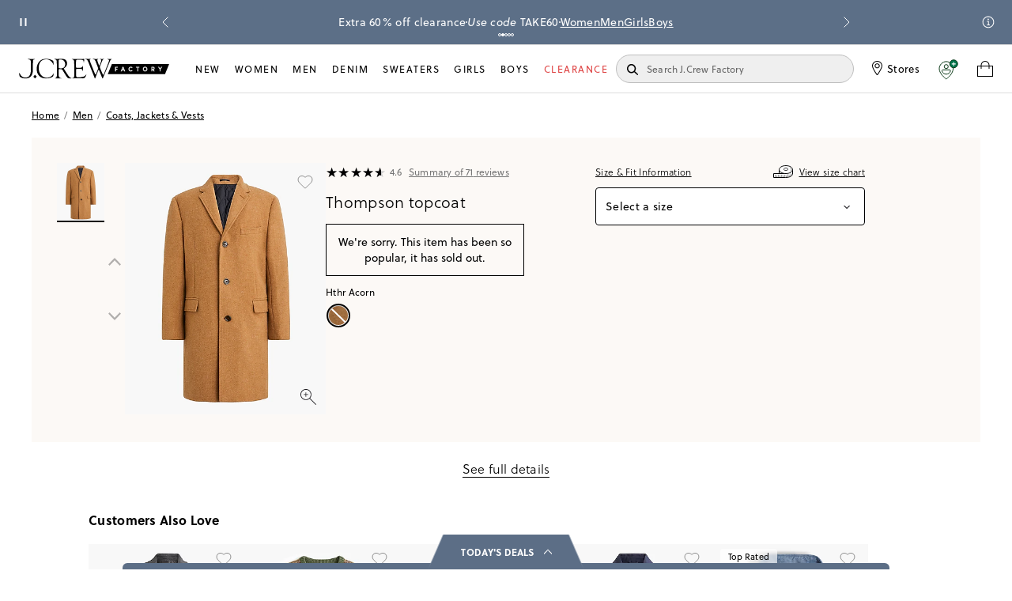

--- FILE ---
content_type: text/css; charset=UTF-8
request_url: https://factory.jcrew.com/_next/static/css/3cb7e096d5c19220.css
body_size: 26843
content:
.jc-modal .Slider__inner___vdTCX{display:flex;flex-direction:column;width:367px}@media only screen and (min-width:30em){.jc-modal .Slider__inner___vdTCX{height:170px;top:calc(50% - 85px)}}@media only screen and (max-width:48em){.jc-modal .Slider__inner___vdTCX{position:absolute;right:0;left:0;width:100vw;height:100%}}.slider:not([data-keen-slider-disabled]){align-content:flex-start;display:flex;overflow:hidden;position:relative;-webkit-user-select:none;-moz-user-select:none;user-select:none;-webkit-touch-callout:none;-khtml-user-select:none;touch-action:pan-y;-webkit-tap-highlight-color:rgba(0,0,0,0);width:100%}.slider:not([data-keen-slider-disabled]) .slider__slide{position:relative;overflow:hidden;width:100%;min-height:100%}.size-mobile #product-image .slider:not([data-keen-slider-disabled]) .slider__slide{min-width:100vw}.slider:not([data-keen-slider-disabled])[data-keen-slider-reverse]{flex-direction:row-reverse}.slider:not([data-keen-slider-disabled])[data-keen-slider-v]{flex-wrap:wrap}.Slider__iframe-btn___uqODr{max-width:60px;max-height:75px;overflow:hidden}.Slider__iframe-btn___uqODr iframe{max-width:100%!important;max-height:100%!important;height:75px!important}.Slider__dots___RYVmb{display:flex;justify-content:center;padding:.625rem 0;list-style:none}.Slider__dots___RYVmb .Slider__dot___wsWRK{border:none;width:.375rem;height:.375rem;background:#c5c5c5;border-radius:50%;margin:0 3px;padding:4px;cursor:pointer;font-size:0}.Slider__dots___RYVmb .Slider__dot___wsWRK.Slider__active___Y_wg2{background:#000}.Slider__dots___RYVmb .Slider__dot___wsWRK:focus{outline:1px dotted #000}.Slider__arrow___k_0EF{display:none;width:30px;height:30px;position:absolute;top:50%;transform:translateY(-50%);-webkit-transform:translateY(-50%);cursor:pointer}.Slider__arrow--left___REL0v{display:block;left:5px}.Slider__arrow--right___SHE9z{display:block;left:auto;right:5px}.Slider__arrow--disabled___480L_ svg{display:block;fill:rgba(255,255,255,.5)}.Slider__order-history-slider-arrows___9oGGF.Slider__arrow___k_0EF{width:44px;height:44px;top:35%}.Slider__order-history-slider-arrows___9oGGF.Slider__arrow--left___REL0v{display:block;left:-8px}.Slider__order-history-slider-arrows___9oGGF.Slider__arrow--right___SHE9z{display:block;left:auto;right:-8px}.Slider__order-history-slider-arrows___9oGGF.Slider__arrow--disabled___480L_ svg{display:block;opacity:.2;cursor:default}.Slider__thumbnails-list___dtf9a{align-content:flex-start;display:flex;position:relative;-webkit-user-select:none;-moz-user-select:none;user-select:none;width:100%;overflow:auto;padding:.375rem .375rem 0 1rem}@-moz-document url-prefix(){.Slider__thumbnails-list___dtf9a{scrollbar-width:none}}.Slider__thumbnails-list___dtf9a::-webkit-scrollbar-track{background-color:#fff}.Slider__thumbnails-list___dtf9a::-webkit-scrollbar{width:1px;height:1px}.Slider__thumbnails-list___dtf9a::-webkit-scrollbar-thumb{background-color:#fff;border:1px solid #fff}.Slider__thumbnails-list___dtf9a .Slider__thumbnail___FtUnS{height:4.6875rem;min-width:3.75rem;margin-right:.375rem;position:relative}.Slider__thumbnails-list___dtf9a .Slider__thumbnail___FtUnS.Slider__active___Y_wg2:after{content:"";height:.125rem;width:100%;background:#000;position:absolute;left:0;bottom:0}.Slider__carousel_custom_controls___TYsfS{display:flex;align-items:self-end;justify-content:flex-end;gap:8px;position:absolute;bottom:2%;right:12px}.Slider__carousel_custom_controls___TYsfS .Slider__arrow_container___dItSj{padding:10px;background:#fcf9f6;display:flex;align-items:center;justify-content:center;justify-items:center;border:1px solid #000;position:relative;top:-3px;border-radius:3px}.Slider__carousel_custom_controls___TYsfS .Slider__arrow___k_0EF{fill:#000;width:14px;height:14px;display:flex;position:absolute;top:55%;left:50%;transform:translate(-50%,-50%)}.Slider__carousel_custom_controls___TYsfS .Slider__dots___RYVmb{display:flex;align-items:flex-start;padding:10px 0;list-style:none}.Slider__carousel_custom_controls___TYsfS .Slider__arrow_container--disabled___belMb{opacity:.5;border:1px solid #bebebe}.Slider__carousel_custom_controls___TYsfS .Slider__arrow--disabled___480L_{display:block}.Slider__carousel_custom_controls___TYsfS .Slider__arrow--disabled___480L_ svg{fill:#bebebe}.Slider__carousel_custom_controls___TYsfS .Slider__dots___RYVmb button{background:rgba(0,0,0,0);border:.0625rem solid #000}.Product3DContainer__iframe-container___qdd6w{max-width:100%;min-height:100%;position:relative;display:flex;justify-content:center;align-items:center}.Product3DContainer__iframe-container___qdd6w .Product3DContainer__icon___MBqDq{position:absolute;top:12px;left:12px}.Product3DContainer__iframe-container___qdd6w iframe{width:100%;max-width:80%;border:none;height:80%}.QuickshopContainer__modal___T7ZgU{bottom:auto;background-color:#fff;overflow:hidden;z-index:9999;height:40rem;transform:translate(0);display:flex;position:relative;top:0;left:0;width:100%;max-width:720px;margin:auto;white-space:nowrap;box-shadow:none}.QuickshopContainer__modal___T7ZgU.QuickshopContainer__portrait-mode___tTEd2{height:47rem}@media only screen and (min-width:64em){.QuickshopContainer__modal___T7ZgU{max-width:976px}}.QuickshopContainer__rqs___qNdoV .QuickshopContainer__modal___T7ZgU{width:100%;max-width:100%;height:90%;margin-bottom:0;transition:top .3s;border-radius:16px 16px 0 0}.QuickshopContainer__modal___T7ZgU a{font-size:.8125rem}.QuickshopContainer__modal___T7ZgU .QuickshopContainer__outside-wrapper___Fwnmf{margin-left:0;margin-right:0}.QuickshopContainer__modal___T7ZgU .QuickshopContainer__shipping___SVV1C{display:inline-block}.QuickshopContainer__modal___T7ZgU .QuickshopContainer__sizes-list-item___4yit3{font-size:.75rem}.QuickshopContainer__modal___T7ZgU .QuickshopContainer__sizes-list-item___4yit3.QuickshopContainer__is-selected___8TT9N{outline:0}.QuickshopContainer__modal___T7ZgU .QuickshopContainer__low-inventory____uAE8{text-align:center}.QuickshopContainer__modal___T7ZgU .QuickshopContainer__variation-name___63D4c{font-size:.75rem}.QuickshopContainer__modal___T7ZgU .QuickshopContainer__item___1vhHr{top:0;right:0;bottom:0;left:0;background:#f8f8f8}@media only screen and (min-width:48em){.QuickshopContainer__modal___T7ZgU .QuickshopContainer__item___1vhHr{position:absolute}}.QuickshopContainer__modal___T7ZgU .QuickshopContainer__controls___iatXj{margin-top:.75rem;display:flex;align-items:center;justify-content:center}.QuickshopContainer__modal___T7ZgU .QuickshopContainer__slider-photos___PW3PK{display:flex;text-align:center;flex-direction:column}.QuickshopContainer__modal___T7ZgU .QuickshopContainer__price-colors___63Om_ .QuickshopContainer__list___2ouZ6{line-height:.875rem;margin-bottom:.5rem}.QuickshopContainer__modal___T7ZgU .QuickshopContainer__price-colors___63Om_ .QuickshopContainer__group___KXXd4 .QuickshopContainer__price___CCfmi{margin-top:.75rem;font-size:.75rem;font-weight:400}.QuickshopContainer__modal___T7ZgU .QuickshopContainer__quantity___jCzYB{margin-left:0}.QuickshopContainer__modal___T7ZgU .QuickshopContainer__price___CCfmi{font-size:1rem;line-height:1.5rem;letter-spacing:.01875rem;margin-left:0}.QuickshopContainer__modal___T7ZgU .QuickshopContainer__headline___g_HFd{line-height:1.375rem;letter-spacing:.03125rem;font-weight:500}.QuickshopContainer__modal___T7ZgU .QuickshopContainer__monogram___cEKSn{width:100%;margin-left:0;margin-right:0}.QuickshopContainer__modal___T7ZgU .QuickshopContainer__accordion-wrap___NZM4M{padding-right:0;padding-left:0}@media only screen and (min-width:48em){.QuickshopContainer__modal___T7ZgU .QuickshopContainer__accordion-wrap___NZM4M{height:4.0625rem;padding:0}.QuickshopContainer__modal___T7ZgU .QuickshopContainer__accordion-wrap___NZM4M.QuickshopContainer__is-expanded___UkLvz{height:auto;padding-bottom:.75rem}}.QuickshopContainer__modal___T7ZgU .QuickshopContainer__accordion-menu-tray___bhpV6{margin-right:.75rem;margin-left:.75rem}.QuickshopContainer__modal___T7ZgU .QuickshopContainer__accordion-title___bk6Nl{padding-right:.75rem;padding-left:.75rem;text-transform:none}.QuickshopContainer__modal___T7ZgU .QuickshopContainer__noIntlShip-body___xWkA7{margin-top:.5rem;font-size:.8125rem}.QuickshopContainer__modal___T7ZgU .QuickshopContainer__market___NJ51n{margin-bottom:12px}.QuickshopContainer__modal___T7ZgU .QuickshopContainer__no-taxes___kokxg{margin-right:0;margin-left:0}.QuickshopContainer__modal___T7ZgU .QuickshopContainer__message-other___QSpVe p{margin:0}.QuickshopContainer__modal___T7ZgU .QuickshopContainer__icon-see-less___WESdp,.QuickshopContainer__modal___T7ZgU .QuickshopContainer__icon-see-more___cm5au{margin-right:.625rem}.QuickshopContainer__modal___T7ZgU .icon-btn--close{position:absolute;top:0;right:0;z-index:1}.QuickshopContainer__quickshop-body___UgA7c{height:100%}.QuickshopContainer__rqs___qNdoV .QuickshopContainer__quickshop-body___UgA7c{height:calc(100% - 64px);overflow:hidden scroll;overscroll-behavior-y:none}.QuickshopContainer__body___nRrgm{height:100%;flex-grow:1}.QuickshopContainer__rqs___qNdoV .QuickshopContainer__body___nRrgm{width:100%}.QuickshopContainer__product-wrapper___CZzOz{position:relative;height:100%}.QuickshopContainer__product-content___Iw6tI{display:flex;height:100%}.QuickshopContainer__photos___0GWaz{width:364px;margin:12px 0 0 12px;position:relative}.QuickshopContainer__stl-container___WGkRj~.QuickshopContainer__body___nRrgm .QuickshopContainer__photos___0GWaz{width:256px}@media only screen and (min-width:64em){.QuickshopContainer__stl-container___WGkRj~.QuickshopContainer__body___nRrgm .QuickshopContainer__photos___0GWaz{width:412px}}.QuickshopContainer__rqs___qNdoV .QuickshopContainer__photos___0GWaz{width:100%;margin:0}@media only screen and (min-width:64em){.QuickshopContainer__photos___0GWaz{width:34.75rem}}.QuickshopContainer__scrolling-wrapper___UYs8M{display:flex;position:fixed;top:-1px;left:-1px;width:calc(100% + 2px);height:calc(100% + 2px);padding:25px;overflow:scroll;z-index:9999;align-items:center}.QuickshopContainer__scrolling-wrapper___UYs8M.QuickshopContainer__rqs___qNdoV{width:100%;padding:0;overflow:hidden}.QuickshopContainer__details-wrap___jsHG5{width:21.5rem;padding:1.5rem;height:calc(100% - 60px);overflow-y:auto;overflow-x:hidden}.QuickshopContainer__rqs___qNdoV .QuickshopContainer__details-wrap___jsHG5{padding:.75rem;width:100%}@media only screen and (min-width:48em){.QuickshopContainer__rqs___qNdoV .QuickshopContainer__details-wrap___jsHG5{height:auto;padding:0}}@media only screen and (min-width:64em){.QuickshopContainer__details-wrap___jsHG5{width:25.5rem}}.QuickshopContainer__details___GrKot{width:100%;margin-left:0;white-space:normal}.QuickshopContainer__details___GrKot div[id^=monetate_html],.QuickshopContainer__details___GrKot div[id^=monetate_price_html]{display:none}.QuickshopContainer__overview___Xleph{width:100%;margin:0 0 12px}.QuickshopContainer__overview-details___eExg3{display:inline-block;display:-moz-flex;display:flex;flex-direction:column}.QuickshopContainer__code___gQR_q{margin-right:.75rem}.QuickshopContainer__details-link___zYJVr{font-size:.8125rem;letter-spacing:.01875rem;line-height:1.375rem;margin-top:.125rem;color:#767676;font-style:normal;font-weight:400;text-align:left;text-decoration:underline;text-transform:none;font-stretch:normal}.QuickshopContainer__details-link___zYJVr span{width:0;height:0;border-color:rgba(0,0,0,0) rgba(0,0,0,0) rgba(0,0,0,0) #000;border-style:solid;border-width:5.5px 0 5.5px 5.5px;margin-left:.375rem;display:inline-block}.QuickshopContainer__full-details-button___W79Nq{display:flex;width:100%;height:80px;padding:0 12px;border-top:1px solid #ddd;align-items:center}.QuickshopContainer__full-details-button___W79Nq .QuickshopContainer__full-details-link___I4gRd{display:block;width:100%;height:100%;margin-top:0;font-size:16px;font-weight:700;line-height:80px;text-align:left;text-decoration:none}.QuickshopContainer__full-details-button___W79Nq .QuickshopContainer__full-details-chevron___Jqqgh{width:30px;height:30px}.QuickshopContainer__no-intl-shipping___tKOzw a{font-size:.75rem}.QuickshopContainer__reviews-ratings___Npra8{display:block}.QuickshopContainer__review-stars___XoWKB{margin-top:8px;margin-bottom:8px}.QuickshopContainer__afterpay___ZyR4b{margin-left:0;margin-bottom:.75rem}.QuickshopContainer__afterpay___ZyR4b .afterpay-container__info-icon--absolute{position:absolute}.QuickshopContainer__product-message___MiIko{width:100%;margin:0;bottom:.75rem;right:1.5rem;padding:.75rem;width:18.5rem;font-size:.75rem;position:absolute;background-color:#fff;font-weight:700;line-height:16px;text-align:left;white-space:normal}@media only screen and (min-width:64em){.QuickshopContainer__product-message___MiIko{width:22.5rem}}.QuickshopContainer__product-message___MiIko.QuickshopContainer__show___7uoMV{bottom:68px}.QuickshopContainer__actions___yaOsZ{width:20rem;position:absolute;right:12px;bottom:0;height:68px;background:rgba(255,255,255,.5)}.QuickshopContainer__rqs___qNdoV .QuickshopContainer__actions___yaOsZ{display:block;position:relative;right:0;width:100%;height:auto;margin-bottom:12px}.QuickshopContainer__rqs___qNdoV .QuickshopContainer__actions___yaOsZ .QuickshopContainer__message___HI6LN{float:right;margin-top:10px}@media only screen and (min-width:64em){.QuickshopContainer__actions___yaOsZ{width:24rem}}.QuickshopContainer__market-returns___FE1wC{padding-bottom:1.25rem}@media only screen and (min-width:48em){.QuickshopContainer__market-returns___FE1wC{padding-bottom:.9375rem;width:100%;float:left;border-bottom:1px solid #ccc;margin-bottom:5.3125rem}.QuickshopContainer__rqs___qNdoV .QuickshopContainer__columns___62pzk{padding-right:1.5rem;padding-left:1.5rem;display:flex}}.QuickshopContainer__rqs___qNdoV .QuickshopContainer__col-right___n61eO{display:block}.QuickshopContainer__promo-enabled___kL0MP div[id^=monetate_html],.QuickshopContainer__promo-enabled___kL0MP div[id^=monetate_price_html],.QuickshopContainer__promo-enabled___kL0MP div[id^=mt-htmlbadge]{display:none}.QuickshopContainer__promo-fetch-error___XgtDk div[id^=monetate_html],.QuickshopContainer__promo-fetch-error___XgtDk div[id^=monetate_price_html],.QuickshopContainer__promo-fetch-error___XgtDk div[id^=mt-htmlbadge]{display:block}.QuickshopContainer__top-info___ESAV6{white-space:normal;overflow-y:auto}.QuickshopContainer__actions___yaOsZ{height:auto;margin:0 0 .75rem}.FavoriteMessage__message___K613d{padding:12px 12px 15px;background-color:#fff;border:1px solid #000;max-width:360px;width:100%;margin-bottom:15px;text-align:left}.FavoriteMessage__message___K613d.FavoriteMessage__fav-error___AYGd3{max-width:210px;font-family:soleil,Helvetica,Arial,sans-serif}.FavoriteMessage__message___K613d.FavoriteMessage__recently-viewed___rYkrr p{white-space:break-spaces}@media only screen and (min-width:48em){.FavoriteMessage__message___K613d.FavoriteMessage__recently-viewed___rYkrr p{max-width:120px}}.FavoriteMessage__line___riDFi{font-stretch:normal;font-style:normal;font-family:soleil,Helvetica,Arial,sans-serif;line-height:1.38;letter-spacing:.3px;font-size:12px;margin:0;white-space:break-spaces}.FavoriteMessage__line___riDFi .FavoriteMessage__button___XeVWs{text-decoration:underline;cursor:pointer;font-size:12px;text-transform:none;width:auto}.FavoriteMessage__bolded___2dXay{font-size:.75rem;font-weight:700;margin-bottom:10px;margin-top:0;padding-right:25px}@media only screen and (max-width:48em){.FavoriteMessage__bolded___2dXay{margin-right:30px;margin-bottom:0}}.FavoriteMessage__bolded___2dXay.FavoriteMessage__error___sqqzX{margin:0}.FavoriteMessage__qs-absolute___4K4H0{position:absolute;top:-75px;white-space:normal}.FavoriteMessage__qs-absolute___4K4H0.FavoriteMessage__fav-error___AYGd3{width:100%}.FavoriteMessage__absolute___7LRf_{position:absolute;right:0;top:0;z-index:5}.FavoriteMessage__absolute___7LRf_.FavoriteMessage__recently-viewed___rYkrr{z-index:4;padding:10px}.FavoriteMessage__absolute___7LRf_.FavoriteMessage__recently-viewed___rYkrr .FavoriteMessage__bolded___2dXay{padding-right:0}.FavoriteMessage__absolute___7LRf_.FavoriteMessage__fav-removed___KWSqW{max-width:210px;height:45px}@media only screen and (max-width:48em){.FavoriteMessage__absolute___7LRf_.FavoriteMessage__fav-removed___KWSqW{min-height:45px;height:auto;min-width:auto;width:100%}}.FavoriteMessage__product-action___hOD8H{float:right;margin-top:10px}.FavoritesButton__block___NZohc{display:inline-block;min-width:44px}.FavoritesButton__absolute___RWALI{position:absolute;right:4px;top:4px;z-index:4}.FavoritesButton__spinner___mkukL{display:block;border-radius:50%;width:25px;height:25px;border:1px solid #000;border-top-color:rgba(0,0,0,0);transform:translateZ(0);animation:.9s linear infinite;animation-name:FavoritesButton__keyframes-spin___FULje}.FavoritesButton__button___12dgQ{cursor:pointer;width:44px;height:44px}.FavoritesButton__box___aXDA2{width:44px;height:44px;border:1px solid #ccc;border-radius:0;display:flex;align-items:center;justify-content:center}@media only screen and (max-width:48em){.FavoritesButton__box___aXDA2{width:50px;height:50px}}@keyframes FavoritesButton__keyframes-spin___FULje{0%{transform:rotate(0deg)}to{transform:rotate(1turn)}}.more-to-see-tile .FavoritesButton__inactive___9SoSV path,.recently-viewed .FavoritesButton__inactive___9SoSV path,.recommendation-tile .FavoritesButton__inactive___9SoSV path{fill:rgba(0,0,0,0);stroke:#000}.more-to-see-tile:hover .FavoritesButton__inactive___9SoSV path,.recently-viewed:hover .FavoritesButton__inactive___9SoSV path,.recommendation-tile:hover .FavoritesButton__inactive___9SoSV path{fill:#fff;stroke:#000}.FavoritesButton__oneup___7nvOT{right:6px;top:6px}.FavoritesButton__oneup___7nvOT .FavoritesButton__button___12dgQ{width:44px;height:44px}.FavoritesButton__oneup___7nvOT .FavoritesButton__button___12dgQ svg{width:26px;height:22px}.FavoritesButton__scaled____Val8{right:20px;top:20px;scale:1.4}.FavoritesButton__scaled____Val8 :not(.FavoritesButton__active____Tmsi) svg path{fill:rgba(255,255,255,.5)}@media only screen and (min-width:48em){.FavoritesButton__scaled____Val8{right:26px;top:24px;scale:1.6}}@keyframes Skeleton__animateSkeleton___S4Wtx{0%{background-position:-250px 0}to{background-position:calc(250px + 100%) 0}}.Skeleton__skeleton___JKJU_{background-color:#f8f8f9;background-image:linear-gradient(90deg,#f8f8f9,white,#f8f8f9);background-size:250px 100%;background-repeat:no-repeat;border-radius:4px;display:inline-block;line-height:1;animation-name:Skeleton__animateSkeleton___S4Wtx;animation:Skeleton__animateSkeleton___S4Wtx 1s ease-in-out infinite}.Skeleton__skeleton-hidden___q3CsR{display:none}.Skeleton__skeleton-landing___bayxC{top:0;height:325px;width:100%;max-width:73.5rem;left:0;right:0;margin-left:auto;margin-right:auto}.Skeleton__is-absolute___VsXtz{position:absolute;top:0;left:0}.Skeleton__m-top-10___nqTT3{margin-top:10px}.Skeleton__m-top-24___auwzN{margin-top:24px}.Skeleton__m-bottom-2___JJV57{margin-bottom:2px}.Skeleton__m-bottom-5___OzrsT{margin-bottom:5px}.Skeleton__m-bottom-12___I5uFi{margin-bottom:12px}.Skeleton__m-bottom-15___LAWrC{margin-bottom:15px}.Skeleton__m-bottom-24___Ae_WX{margin-bottom:24px}.Skeleton__m-bottom-25___8joqc{margin-bottom:25px}.ProductBadge__badging___vvoli{font-size:.625rem;line-height:1.125rem;letter-spacing:.09375rem;text-transform:uppercase}.ProductBadge__badging___vvoli h3{margin-top:1.3125rem;font-weight:400}@media only screen and (min-width:48em){.ProductBadge__badging___vvoli h3{margin-top:2.25rem}}.ProductBadge__container____j9dM{display:flex;align-items:center}.ProductBadge__container____j9dM span:nth-of-type(3){margin-left:1.25rem}.ProductBadge__icon-badge___4f_M4{display:inline-block;padding:.125rem;margin-right:.375rem;width:18px;height:18px}.jcrew .ProductBadge__icon-badge___4f_M4{display:none}.ProductBadge__icon-badge___4f_M4 img{display:block;margin-top:.0625rem;width:.8125rem;height:.8125rem}.ProductBadge__badge-title___fge3n{display:inline-block;font-weight:600;position:relative;top:1px}.ProductBadge__badge-title___fge3n a{font-size:10px!important;font-weight:600;text-transform:uppercase}.ProductBadge__badge-title___fge3n.ProductBadge__badge-color-green___2qrtF{color:#00744c}.ProductBadge__badge-title___fge3n.ProductBadge__badge-color-navy___AFEC_{color:#2f3a5d}.ProductBadge__badge-title___fge3n.ProductBadge__badge-color-gold___M5hkX{color:#f4c858}.ProductBadge__pdp-badge___mkWp4{display:inline-flex}.ProductBadge__pdp-badge___mkWp4 .ProductBadge__badge-title___fge3n{margin-right:.375rem;font-size:1rem;letter-spacing:.015rem;font-weight:400;color:#767676}.ProductBadge__pdp-badge___mkWp4 .ProductBadge__badge-title___fge3n a{color:#767676;font-size:16px!important;font-weight:400}@media only screen and (max-width:48em){.ProductBadge__pdp-badge___mkWp4 .ProductBadge__badge-title___fge3n{font-size:.875rem;line-height:1.25rem}}.ProductBadge__pdp-badge___mkWp4 .ProductBadge__badge-title___fge3n.ProductBadge__badge-color-green___2qrtF{color:#00744c}.ProductBadge__pdp-badge___mkWp4 .ProductBadge__badge-title___fge3n.ProductBadge__badge-color-navy___AFEC_{color:#2f3a5d}.ProductBadge__pdp-badge___mkWp4 .ProductBadge__badge-title___fge3n.ProductBadge__badge-color-gold___M5hkX{color:#f4c858}.ProductBadge__pdp-badge___mkWp4 .ProductBadge__factory___o7Syc,.ProductBadge__pdp-badge___mkWp4 .ProductBadge__factory___o7Syc a{color:#5c6e86}.ProductReviews__product-reviews___b_qoG{position:relative;display:flex;align-items:center}.ProductReviews__product-reviews___b_qoG.ProductReviews__top-info___OdobO{display:inline-flex;vertical-align:middle;font-family:soleil,Helvetica,Arial,sans-serif}.ProductReviews__product-reviews___b_qoG.ProductReviews__column-align-reviews___hThZk{flex-direction:column;align-items:flex-start}.ProductReviews__product-reviews___b_qoG.ProductReviews__column-align-reviews___hThZk .ProductReviews__review-count___gSn9I{margin:0}@media only screen and (max-width:48em){.ProductReviews__product-reviews___b_qoG.ProductReviews__is-size-chart___AhXjP{flex-direction:column;align-items:baseline;gap:.375rem}}.ProductReviews__medium___Gdo1w .ProductReviews__empty-stars___tEvm3:before,.ProductReviews__medium___Gdo1w .ProductReviews__full-stars___75pD1:before{font-size:17px}.ProductReviews__large___hVvbN .ProductReviews__empty-stars___tEvm3:before,.ProductReviews__large___hVvbN .ProductReviews__full-stars___75pD1:before{font-size:20px}.ProductReviews__ratings___w6ZMj{position:relative;display:inline-block;color:#ccc;overflow:hidden}.ProductReviews__full-stars___75pD1{position:absolute;left:0;top:0;white-space:nowrap;overflow:hidden;color:#000}.ProductReviews__empty-stars___tEvm3,.ProductReviews__full-stars___75pD1{display:flex}@-moz-document url-prefix(){.ProductReviews__full-stars___75pD1{color:#000}}.ProductReviews__empty-stars___tEvm3:before,.ProductReviews__full-stars___75pD1:before{content:"★★★★★";font-size:14px}.ProductReviews__review-count___gSn9I{font-family:soleil,Helvetica,Arial,sans-serif;font-size:11px;line-height:1.6;letter-spacing:.15px;color:#767676;margin-left:8px;vertical-align:middle}.ProductReviews__review-pdp___r8aLK{font-size:.75rem;line-height:1rem;letter-spacing:.01125rem;color:#767676}.ProductReviews__review-pdp___r8aLK span:not(.ProductReviews__review-text____9dKI){margin:0 .25rem}.ProductReviews__review-pdp___r8aLK a{font-size:.75rem;line-height:1rem;letter-spacing:.01125rem;color:#767676;text-decoration:none}.ProductReviews__review-text____9dKI{text-decoration:underline;margin:0}.ProductReviews__in-accordion___haP06.ProductReviews__product-reviews___b_qoG.ProductReviews__column-align-reviews___hThZk{gap:7px}.ProductReviews__in-accordion___haP06.ProductReviews__product-reviews___b_qoG .ProductReviews__review-pdp___r8aLK a{color:#000;font-size:.875rem;line-height:1.125rem;letter-spacing:.013125rem;font-style:normal;font-weight:400}.ProductReviews__summary-btn___7pMI0{-webkit-text-decoration-line:underline;text-decoration-line:underline;color:#767676;font-size:.75rem;line-height:1rem;letter-spacing:.01125rem;font-style:normal;padding:0 .3125rem}.BadgeAndReview__badge-reviews-data___rI7_o{display:flex;align-items:center;margin:.3125rem 0;z-index:1;position:relative;flex-wrap:wrap}.BadgeAndReview__badge-reviews-data___rI7_o .badging{margin-right:8px}.BadgeAndReview__small___5Zezb .badging{margin:0 .3125rem 0 0}.BadgeAndReview__small___5Zezb .empty-stars:before,.BadgeAndReview__small___5Zezb .full-stars:before{font-size:.75rem}.ProductPrice__wrapper___lO0PU{font-size:1rem;line-height:1.5rem;margin-right:.75rem;margin-bottom:.75rem;margin-left:.75rem;font-weight:700;letter-spacing:.05em}@media only screen and (min-width:48em){.ProductPrice__wrapper___lO0PU{margin-bottom:1.0625rem;margin-right:0;margin-left:0}}.ProductPrice__wrapper___lO0PU.ProductPrice__factory___vm1tV{margin-top:.75rem;font-size:.8125rem;letter-spacing:.01875rem}.ProductPrice__price-list___G3o__{display:inline-block;letter-spacing:.031em}.ProductPrice__price-list___G3o__:not(.ProductPrice__remove-margin___tKORn){padding-right:.625rem}.ProductPrice__price-list___G3o__ .ProductPrice__regular-price___arzwy{font-size:16px}.ProductPrice__price-list___G3o__ .ProductPrice__strikethrough-price___uKhs_{text-decoration:line-through}.ProductPrice__factory___vm1tV .ProductPrice__price-list___G3o__ .ProductPrice__price-label___phECr{font-size:.8125rem;line-height:1.125rem;letter-spacing:.01875rem;margin-right:.25rem;margin-bottom:.375rem;color:#000;font-style:italic;font-weight:500}.ProductPrice__factory___vm1tV .ProductPrice__price-list___G3o__ .ProductPrice__info-tooltip____eoOx{position:relative;display:inline-block}.ProductPrice__factory___vm1tV .ProductPrice__price-list___G3o__ .ProductPrice__icon-info___wFGzb{vertical-align:sub;margin-left:3px}.ProductPrice__factory___vm1tV .ProductPrice__price-list___G3o__ .ProductPrice__tooltip___NNvJs{position:absolute;top:-100px;left:50%;margin-left:-108px;width:13.5rem;min-height:5.6875rem;border-radius:.3125rem;border:1px solid #bebebe;background:#fff;font-family:soleil,Helvetica,Arial,sans-serif}.ProductPrice__factory___vm1tV .ProductPrice__price-list___G3o__ .ProductPrice__tooltip___NNvJs .ProductPrice__arrow___JGXeN{content:"";position:absolute;top:100%;left:50%;transform:translateX(-50%);height:.625rem;width:.625rem;background-color:#fff;z-index:2}.ProductPrice__factory___vm1tV .ProductPrice__price-list___G3o__ .ProductPrice__tooltip___NNvJs .ProductPrice__arrow___JGXeN .ProductPrice__pin___S1M2I{width:calc(50% + 6px);height:.0625rem;background:#bebebe;float:left;transform:rotate(60deg);transform-origin:0 0}.ProductPrice__factory___vm1tV .ProductPrice__price-list___G3o__ .ProductPrice__tooltip___NNvJs .ProductPrice__arrow___JGXeN .ProductPrice__pin___S1M2I:last-child{transform:rotate(-63deg);transform-origin:100% 0;float:right;margin-top:-1px}.ProductPrice__factory___vm1tV .ProductPrice__price-list___G3o__ .ProductPrice__tooltip___NNvJs .ProductPrice__tooltip-text___mFtX7{padding:.5625rem .75rem;max-width:12.5rem;font-size:.625rem;line-height:.8125rem;letter-spacing:.009375rem;direction:ltr;margin:auto;text-align:justify;word-break:break-word;white-space:pre-line;color:#000}.ProductPrice__is-soldout___sHI8g{font-weight:300}.ProductPrice__sale___mVOzl{padding-right:.5625rem;font-weight:400;letter-spacing:.031em;color:#dc3737;white-space:nowrap}.ProductPrice__sale___mVOzl.ProductPrice__sale-wrapper____3A1i{display:inline-block}.ProductPrice__sale___mVOzl .ProductPrice__select-colors___bd5hf{margin-right:.375rem;font-weight:300}.ProductPrice__sale___mVOzl .ProductPrice__price___0KAYS{font-weight:600}.ProductPrice__sale___mVOzl.ProductPrice__sale-wrapper____3A1i{display:block}.ProductPrice__factory___vm1tV .ProductPrice__sale___mVOzl{line-height:1.5rem;font-family:unset}.ProductPrice__factory___vm1tV .ProductPrice__sale___mVOzl span{padding-right:6px;font-family:unset}.ProductPrice__factory___vm1tV .ProductPrice__sale___mVOzl .ProductPrice__price-label___phECr{font-size:.8125rem;line-height:1.125rem;letter-spacing:.01875rem;color:#000;font-weight:400}.ProductPrice__factory___vm1tV .ProductPrice__sale___mVOzl .ProductPrice__price___0KAYS{font-size:1.25rem;line-height:1.5rem;letter-spacing:.01875rem;color:#dc3737;font-weight:400}.ProductPrice__factory___vm1tV .ProductPrice__sale___mVOzl .ProductPrice__discount-percentage___gqL_X{line-height:1.125rem;font-size:.8125rem;color:#dc3737}.ProductPrice__has-more-colors___89aZo{display:block}@media only screen and (min-width:48em){.ProductPrice__has-more-colors___89aZo{display:inline-block}}.ProductPrice__promo___Unhrj{color:#da2a2a}.ProductPrice__shipping___BsEgl{display:block;font-weight:500}.ProductPrice__pdp-price___lLllj{font-size:1.5rem;line-height:1.25rem;letter-spacing:.0225rem;margin:0 0 .5rem;font-weight:300}.ProductPrice__pdp-price___lLllj .ProductPrice__price-list___G3o__{padding-right:6px}.ProductPrice__pdp-price___lLllj .ProductPrice__price-list___G3o__ .ProductPrice__regular-price___arzwy{font-size:1.5rem}.ProductPrice__pdp-price___lLllj .ProductPrice__price-list___G3o__ .ProductPrice__strikethrough-price___uKhs_{font-size:.875rem;padding-right:0;color:#000;vertical-align:sub}.ProductPrice__pdp-price___lLllj .ProductPrice__sale___mVOzl{font-size:.875rem;margin:.25rem .375rem 0 0;vertical-align:bottom}.ProductPrice__pdp-price___lLllj .ProductPrice__sale___mVOzl .ProductPrice__price___0KAYS{font-size:1.5rem;margin-right:.75rem;font-weight:300}.ProductPrice__pdp-price___lLllj .ProductPrice__sale___mVOzl .ProductPrice__price-list___G3o__{font-size:.75rem}.ProductPrice__pdp-price___lLllj .ProductPrice__sale___mVOzl .ProductPrice__price-list___G3o__ .ProductPrice__price-label___phECr{font-weight:300;color:#000;margin-right:0}.ProductPrice__pdp-price___lLllj .ProductPrice__sale___mVOzl .ProductPrice__price-list___G3o__.ProductPrice__factory___vm1tV{display:block}.ProductPrice__pdp-price___lLllj .ProductPrice__sale___mVOzl .ProductPrice__price-list___G3o__.ProductPrice__factory___vm1tV .ProductPrice__strikethrough-price___uKhs_{font-size:.75rem;font-weight:300;font-style:italic;vertical-align:top}.ProductPrice__pdp-price___lLllj .ProductPrice__sale___mVOzl .ProductPrice__select-colors___bd5hf{text-transform:lowercase;font-size:1rem}@media only screen and (max-width:47.94rem){.ProductPrice__pdp-price___lLllj .ProductPrice__sale___mVOzl .ProductPrice__price-label___phECr.ProductPrice__select-colors___bd5hf{margin-left:0}}.ProductPrice__pdp-price___lLllj .ProductPrice__sale___mVOzl .ProductPrice__price-label___phECr.ProductPrice__factory___vm1tV{margin-left:0;font-weight:600;text-transform:none}.ProductPrice__pdp-price___lLllj .ProductPrice__sale___mVOzl .ProductPrice__price___0KAYS.ProductPrice__factory___vm1tV{font-size:1.5rem;margin-right:0;font-weight:600}.ProductPrice__pdp-price___lLllj .ProductPrice__sale___mVOzl .ProductPrice__discount-percentage___gqL_X{font-size:.75rem;color:#767676}.ProductPrice__pdp-price___lLllj .ProductPrice__sale___mVOzl .ProductPrice__discount-percentage___gqL_X.ProductPrice__factory___vm1tV{vertical-align:baseline;color:#da2a2a;font-weight:600}.ProductPrice__intl-message___h2cKP{font-size:.75rem;color:#767676;margin:0}.FactoryProductPrice__fc-was-price___UO1it{margin-bottom:.375rem;font-size:.75rem;color:#000;font-style:italic;font-weight:400;width:-moz-fit-content;width:fit-content}.FactoryProductPrice__fc-was-price___UO1it span{padding-right:.25rem}.FactoryProductPrice__fc-was-price___UO1it span:first-child{display:inline-block}.FactoryProductPrice__fc-now-price___4NSkN{display:inline-block;font-weight:400;font-size:.8125rem}.FactoryProductPrice__fc-now-price___4NSkN span{padding-right:.25rem}.FactoryProductPrice__fc-now-price___4NSkN span:first-child{display:inline-block}.FactoryProductPrice__now-price___pHPxp{font-size:.875rem}@media only screen and (min-width:48em){.FactoryProductPrice__now-price___pHPxp{font-size:1rem}}.FactoryProductPrice__widget-tile___RdKvG{padding-top:10px}.FactoryProductPrice__widget-tile___RdKvG .FactoryProductPrice__fc-now-price___4NSkN,.FactoryProductPrice__widget-tile___RdKvG .FactoryProductPrice__fc-now-price___4NSkN span{font-size:.8125rem;line-height:1.125rem;letter-spacing:.01875rem}.FactoryProductPrice__discount-percentage___TLFGz,.FactoryProductPrice__now-price___pHPxp{white-space:nowrap}.FactoryProductPrice__discount-percentage___TLFGz,.FactoryProductPrice__is-highlighted___Lbytg{color:#dc3737}.FactoryProductPrice__promo-info___1Mm2f{color:#da2a2a}.FactoryProductPrice__promo-visible___Ea93m{display:block;font-size:.8125rem}.FactoryProductPrice__promo-hidden___xHwIF{display:block;visibility:hidden}.FactoryProductPrice__price-error___amyMq{color:#000;font-size:.6875rem;text-transform:uppercase}.ProductPrice__price___uYbqO{font-size:.875rem;line-height:1.3125rem}.ProductPrice__price-list___8HtIq,.ProductPrice__price-sale-old___d3aI3,.ProductPrice__price-sale____mCxV,.ProductPrice__price-was___PZTmz{display:inline-block;padding-right:6px;font-weight:400}.ProductPrice__price-list___8HtIq,.ProductPrice__price-was___PZTmz{text-transform:uppercase}.ProductPrice__price-strikethrough___eDiyD{position:relative;text-decoration:line-through}.ProductPrice__price-sale-old___d3aI3,.ProductPrice__price-sale____mCxV{color:#dc3737;text-transform:uppercase}.ProductPrice__price-sale-old___d3aI3.ProductPrice__discount___UNiUI,.ProductPrice__price-sale____mCxV.ProductPrice__discount___UNiUI{color:#767676;font-size:12px;text-transform:none}.ProductPrice__colors___QbEP4{font-weight:400}.ProductPrice__promo___0amm3{color:#da2a2a;font-size:.625rem;letter-spacing:.0625rem;text-transform:uppercase;font-weight:600;display:none;line-height:18px}.ProductPrice__promo-visible___1aF9r{display:block}.ProductPrice__promo-hidden___PJyl5{display:block;visibility:hidden}.ProductPrice__price-error___pLrCM{color:#000;font-size:.6875rem;text-transform:uppercase}.SwatchListRevamped__swatch-list___B1XQH{display:flex;justify-content:flex-start;flex-wrap:wrap;position:relative;top:0;left:-12px;width:calc(100% + 24px);padding:5px 12px;z-index:5}.SwatchListRevamped__swatch-item___G_2Bk{display:flex;align-items:center;justify-content:center;border-radius:100%;margin:0 5px 0 0;overflow:hidden;height:22px}.SwatchListRevamped__swatch-item--more___kP3_D{color:#767676;padding:8px 0;width:30px;font-size:13px;margin:0;border-radius:0}.SwatchListRevamped__swatch-item___G_2Bk:hover:not(.SwatchListRevamped__swatch-item--more___kP3_D,.SwatchListRevamped__swatch-item--selected___S10E0){border:none}.SwatchListRevamped__swatch-item___G_2Bk button{width:100%;height:100%}.SwatchListRevamped__swatch-item___G_2Bk img{width:18px;height:18px;border-radius:100%;vertical-align:middle;border:1px solid rgba(0,0,0,0);transition:border .2s;padding:1px}.SwatchListRevamped__swatch-item___G_2Bk:hover img{border:1px solid #999;padding:1px}.SwatchListRevamped__swatch-item--selected___S10E0 img{border:1px solid #000;padding:1px}.SwatchSliderRevamped__swatch-list-wrapper___UgbEy{position:relative;z-index:10;overflow:hidden;padding:.3125rem 0}.SwatchSliderRevamped__swatch-list-wrapper___UgbEy.SwatchSliderRevamped__full-width___nDQ_v{width:100%}.SwatchSliderRevamped__swatch-list-wrapper___UgbEy .SwatchSliderRevamped__button___gafFv{position:absolute;left:0;top:50%;transform:translateY(-50%);background:#fff;z-index:1;width:20px;height:100%;display:flex;align-items:center}@media only screen and (max-width:37.5em){.SwatchSliderRevamped__swatch-list-wrapper___UgbEy .SwatchSliderRevamped__button___gafFv{width:16px}}.SwatchSliderRevamped__swatch-list-wrapper___UgbEy .SwatchSliderRevamped__button___gafFv.SwatchSliderRevamped__right___aH28F{left:auto;right:0;flex-direction:row-reverse}.SwatchSliderRevamped__swatch-list___hVcvQ{overflow:auto;white-space:nowrap;width:100%;gap:12px;display:flex;flex-direction:row;list-style:none}@-moz-document url-prefix(){.SwatchSliderRevamped__swatch-list___hVcvQ{scrollbar-width:none}}.SwatchSliderRevamped__swatch-list___hVcvQ::-webkit-scrollbar-track{background-color:#fff}.SwatchSliderRevamped__swatch-list___hVcvQ::-webkit-scrollbar{width:1px;height:1px}.SwatchSliderRevamped__swatch-list___hVcvQ::-webkit-scrollbar-thumb{background-color:#fff;border:1px solid #fff}.SwatchSliderRevamped__swatch-list--slider___s6IQ9{margin:0;padding:0 26px}@media only screen and (max-width:37.5em){.SwatchSliderRevamped__swatch-list___hVcvQ{gap:8px;padding:6px}}.SwatchSliderRevamped__swatch-item___P1z_v button img{width:18px;height:18px;border-radius:100%;vertical-align:middle;border:1px solid rgba(0,0,0,0);transition:border .2s;padding:1px}.SwatchSliderRevamped__swatch-item___P1z_v:hover img{border:1px solid #999;padding:1px}.SwatchSliderRevamped__swatch-item--selected___j5JYS button img{border:1px solid #000;padding:1px}.SwatchSliderRevamped__tile-hovered___5k_C4{background:#fff;box-shadow:0 -3px 0 #fff,0 3px 6px rgba(0,0,0,.12)}.SwatchSliderRevamped__tile-hovered___5k_C4.SwatchSliderRevamped__no-shadow___QYyF0{box-shadow:none}.SwatchSlider__swatch-list-wrapper___61ldE{position:relative;z-index:10;width:calc(100% - 30px);overflow:hidden;padding:.3125rem 0}.SwatchSlider__swatch-list-wrapper___61ldE.SwatchSlider__full-width___03HtZ{width:100%}.SwatchSlider__swatch-list-wrapper___61ldE .SwatchSlider__button___lS4SR{position:absolute;left:0;top:50%;transform:translateY(-50%);background:#fff;z-index:1;width:25px;height:100%;display:flex;align-items:center}.SwatchSlider__swatch-list-wrapper___61ldE .SwatchSlider__button___lS4SR.SwatchSlider__right___7utQQ{left:auto;right:0;flex-direction:row-reverse}.SwatchSlider__swatch-list___JNXV8{overflow:auto;white-space:nowrap;width:100%;gap:8px;display:flex;flex-direction:row}@-moz-document url-prefix(){.SwatchSlider__swatch-list___JNXV8{scrollbar-width:none}}.SwatchSlider__swatch-list___JNXV8::-webkit-scrollbar-track{background-color:#fff}.SwatchSlider__swatch-list___JNXV8::-webkit-scrollbar{width:1px;height:1px}.SwatchSlider__swatch-list___JNXV8::-webkit-scrollbar-thumb{background-color:#fff;border:1px solid #fff}.SwatchSlider__swatch-item___eZoUA{border-radius:100%;overflow:hidden;width:32px;height:32px;padding:2px;flex:none}.SwatchSlider__swatch-item--selected___LJgee{border:1px solid #000}.SwatchSlider__swatch-item--more___W2eiJ{color:#767676;padding:8px 0;width:75px;font-size:13px;margin:0}.SwatchSlider__swatch-item___eZoUA:hover:not(.SwatchSlider__swatch-item--more___W2eiJ,.SwatchSlider__swatch-item--selected___LJgee){border:1px solid #999}.SwatchSlider__swatch-item___eZoUA button{width:100%;height:100%}.SwatchSlider__swatch-item___eZoUA img{width:100%;border-radius:100%}.SwatchList__swatch-list___M8tGh{display:flex;justify-content:flex-start;flex-wrap:wrap;position:absolute;top:100%;left:-.75rem;width:calc(100% + 24px);padding:.3125rem .75rem;z-index:5}.SwatchList__swatch-item___tlczX{border-radius:100%;margin:0 .3125rem .3125rem 0;overflow:hidden;width:2.125rem;height:2.125rem;padding:.125rem}.SwatchList__swatch-item--selected___1LKcs{border:1px solid #000}.SwatchList__swatch-item--more___PwDMQ{color:#767676;padding:.5rem 0;width:4.6875rem;font-size:.8125rem;margin:0}.SwatchList__swatch-item___tlczX:hover:not(.SwatchList__swatch-item--more___PwDMQ,.SwatchList__swatch-item--selected___1LKcs){border:1px solid #999}.SwatchList__swatch-item___tlczX button{width:100%;height:100%}.SwatchList__swatch-item___tlczX img{width:100%;border-radius:100%}.SwatchList__tile-hovered___9lBPu{background:#fff;box-shadow:0 -3px 0 #fff,0 3px 6px rgba(0,0,0,.12)}.SwatchList__tile-hovered___9lBPu.SwatchList__no-shadow___dFd5H{box-shadow:none}.ProductSuggestions__title___k1tOS{font-family:soleil,Helvetica,Arial,sans-serif;font-style:normal;font-weight:400;font-size:1.125rem;line-height:1.25rem;letter-spacing:.016875rem;max-width:calc(100% - 48px)}@media only screen and (min-width:48em){.ProductSuggestions__title___k1tOS{max-width:100%}}.ProductSuggestions__slider-list___Exxqv{width:100%;display:flex}.ProductSuggestions__slider-list-skeleton___G9wmZ{width:100%;display:flex;list-style:none;gap:16px}.ProductSuggestions__slider-list-skeleton___G9wmZ .ProductSuggestions__slide____bsBq{display:flex;flex-direction:column;gap:10px}.ProductSuggestions__slider-wrapper___8b_u6{width:100%;position:relative;display:flex;flex-direction:column;gap:20px;padding-bottom:10px}@media only screen and (min-width:48em){.ProductSuggestions__slider-wrapper___8b_u6{overflow:hidden;padding-bottom:0}}.ProductSuggestions__slider-wrapper___8b_u6 .arrow--left,.ProductSuggestions__slider-wrapper___8b_u6 .arrow--right{border-radius:2.75rem;-webkit-backdrop-filter:blur(2.75px);backdrop-filter:blur(2.75px);background:rgba(255,255,255,.6);opacity:1;transition:opacity .3s ease-in-out;width:44px;height:44px;left:24px;top:40%}.ProductSuggestions__slider-wrapper___8b_u6 svg{position:relative;top:2px;display:inline-block}.ProductSuggestions__slider-wrapper___8b_u6 .arrow--right{right:24px;left:auto}.ProductSuggestions__slider-wrapper___8b_u6 .arrow--disabled{opacity:0}.ProductSuggestions__slider___aHqzs{display:flex;flex-direction:column}.ProductSuggestions__slide____bsBq{width:100%;min-width:200px;max-width:200px}.ProductSuggestions__slide____bsBq .ProductSuggestions__image-wrapper___1ZTj_{width:200px}.ProductSuggestions__slide____bsBq .ProductSuggestions__image-wrapper___1ZTj_ img{width:100%;height:auto}.ProductSuggestions__slide____bsBq .ProductSuggestions__product-info___oYhXr{display:flex;flex-direction:column;gap:5px;text-align:left;width:100%;margin-top:5px}.ProductSuggestions__slide____bsBq .ProductSuggestions__product-info___oYhXr [class^=BadgeAndReview]{margin:0}.ProductSuggestions__slide____bsBq .ProductSuggestions__product-name___EVTim{font-family:soleil,Helvetica,Arial,sans-serif;font-style:normal;font-weight:400;font-size:.75rem;line-height:1rem;letter-spacing:.016875rem}.ProductSuggestions__slide____bsBq [class^=FavoritesButton__button]{width:24px;height:24px}.NotifyMe__container___19VQK{position:fixed;top:0;right:0;bottom:0;left:0;overflow-x:hidden;overflow-y:scroll;z-index:9999;padding:44px 22px 24px;display:flex;flex-direction:column;align-items:center;align-self:stretch;background:#fff;font-family:Soleil,sans-serif;gap:16px;transition:transform .2s ease-out;transform:translateX(100%)}.NotifyMe__container___19VQK [class*=slider-wrapper]{margin-left:48px}@media only screen and (min-width:48em){.NotifyMe__container___19VQK [class*=slider-wrapper]{margin-left:auto;width:100%}.no-touch .NotifyMe__container___19VQK{position:fixed;top:50%;bottom:auto;left:50%;max-width:100%;transform:translate(-50%,-50%);overflow:auto;z-index:9999;background:#fff;right:0}.NotifyMe__container___19VQK{width:420px;transform:translateX(0);transition:none}}.NotifyMe__container___19VQK .NotifyMe__close-btn___Az5i1{position:absolute;top:0;right:0}.NotifyMe__container___19VQK .NotifyMe__logo___na5kG{width:100px}.NotifyMe__container___19VQK .NotifyMe__logo___na5kG.NotifyMe__fa-logo___lQ5p8{width:140px}.NotifyMe__image-wrapper___VtiRD{width:150px}.NotifyMe__content___H676t{display:flex;flex-direction:column;align-items:center;gap:16px;align-self:stretch;font-family:soleil,Helvetica,Arial,sans-serif}.NotifyMe__content___H676t,.NotifyMe__content___H676t h2{font-size:1rem;line-height:1.25rem;letter-spacing:.015rem}.NotifyMe__content___H676t h2{color:#000;text-align:center;text-transform:uppercase;width:70%}.NotifyMe__content___H676t .NotifyMe__product-info___ZTYSY{display:flex;flex-direction:column;align-items:center;gap:4px;margin-top:0;text-align:center;font-size:.875rem;width:18.75rem}.NotifyMe__content___H676t .NotifyMe__email___386xj{width:100%;border:1px solid #bebebe!important;padding:10px 12px!important;text-align:center!important;font-size:12px;line-height:16px;letter-spacing:.18px}@supports(-webkit-overflow-scrolling:touch){@media only screen and (min-device-width:375px)and (max-device-width:1025px)and (-webkit-min-device-pixel-ratio:2){.NotifyMe__content___H676t .NotifyMe__email___386xj{font-size:16px}}}.NotifyMe__content___H676t .NotifyMe__consent___Bc59e{display:flex;align-items:center;gap:8px;align-self:stretch;font-size:10px;line-height:16px;letter-spacing:.15px}.NotifyMe__content___H676t .NotifyMe__consent___Bc59e input{width:16px;height:16px}.NotifyMe__content___H676t .NotifyMe__consent___Bc59e span{-webkit-user-select:none;-moz-user-select:none;user-select:none}.NotifyMe__content___H676t .NotifyMe__notify-me___qQvNf{background-color:#000;width:100%;height:44px;text-transform:uppercase;color:var(--neutrals-text-50-on-primary-white,#fff);text-align:center;font-size:14px;font-family:Soleil;font-weight:700}.NotifyMe__content___H676t .NotifyMe__error___VwQXP{background:#dc3737;color:#fff}div.NotifyMe__content___H676t{text-align:center}div.NotifyMe__content___H676t p{margin-top:0;max-width:173px;color:#000;text-align:center;font-family:soleil,Helvetica,Arial,sans-serif;font-style:normal;font-weight:400;font-size:.875rem;line-height:1.125rem;letter-spacing:.013125rem}.NotifyMe__fade-enter___iEAEa{opacity:0;transition:opacity .2 ease}.NotifyMe__fade-enter-active___YBeGy{opacity:1;transition:opacity .2s ease}.NotifyMe__error-message___QvVWo{margin-top:0;color:#dc3737}.NotifyMe__is-sold-out___cMBTm{text-decoration:underline}.NotifyMe__drawer-enter___HbPiA{transform:translateX(-100%)}.NotifyMe__drawer-enter-active___YW1Tt{transform:translateX(0)}.NotifyMe__mobile-tap-border___34dE0{top:-.375rem;right:-.375rem;bottom:-.375rem;left:-.375rem;border-radius:.375rem;position:absolute;background-color:rgba(0,0,0,0);z-index:-1}.NotifyMe__email-group___o3Dn3{width:100%;text-align:center}.NotifyMe__email-group___o3Dn3 span{font-size:11px;color:#d0021b}.NotifyMe__email-group___o3Dn3 .NotifyMe__has-error___6N2jR{border:1px solid #d0021b}.NotifyMe__container-success___f44ij{display:flex;flex-direction:column;justify-content:left;gap:40px;padding:64px 0 0;max-width:1203px!important;width:100%}@media only screen and (min-width:48em){.NotifyMe__container-success___f44ij{flex-direction:row;padding:24px}}.NotifyMe__success-wrapper___wwfg5{display:flex;flex-direction:column;align-items:center;min-height:360px;justify-content:center;min-width:266px;padding:30px 12px 24px;gap:16px;border:.5px solid #bebebe;background:#fcf9f6;width:calc(100% - 48px);margin:0 24px}@media only screen and (min-width:48em){.NotifyMe__success-wrapper___wwfg5{min-height:496px;width:auto;padding:12px;margin:0 auto}}.NotifyMe__form-wrapper___kL7zL{display:flex;flex-direction:column;align-items:center;gap:16px}.NotifyMe__use-backdrop___sVNLQ{box-shadow:0 0 0 100vmax rgba(0,0,0,.6)}.NotifyMe__overlay___S_nuk{position:fixed;top:0;left:0;width:100%;height:100%;background-color:#000;opacity:.6;z-index:-1}.MonogramModal__modal-window___3Xrne{position:fixed;top:0;right:0;bottom:0;left:0;width:100%;height:100%;background:#fff;overflow-x:hidden;overflow-y:scroll;z-index:9999;font-weight:400}@media only screen and (min-width:48em){.no-touch .MonogramModal__modal-window___3Xrne{width:41rem;height:75rem;position:fixed;top:50%;bottom:auto;left:50%;max-width:100%;max-height:85%;transform:translate(-50%,-50%);overflow:auto;z-index:9999;background:#fff;right:0}}.MonogramModal__modal-content___xoELI{position:static}.MonogramModal__section___8ebW9{padding-left:1.25rem;padding-right:1.25rem;border-bottom:1px solid #ccc;width:100%;float:left}@media only screen and (min-width:48em){.no-touch .MonogramModal__section___8ebW9{border:0}}.MonogramModal__section___8ebW9:last-of-type{border-bottom:0}.MonogramModal__placement-wrap___c7MpR{margin-top:1.25rem}.MonogramModal__placement___taP82,.MonogramModal__stamp-value___ZUL4A,.MonogramModal__thread-color___QNWIM{font-size:.875rem;letter-spacing:.015625rem;text-transform:capitalize}.MonogramModal__stamp-wrap___iMbHb{margin-bottom:2.5rem;display:grid;grid-template-columns:repeat(1,minmax(0,1fr));grid-column-gap:1rem;column-gap:1rem}@media only screen and (min-width:48em){.MonogramModal__stamp-wrap___iMbHb{grid-template-columns:repeat(2,minmax(0,1fr))}}.MonogramModal__stamp-wrap___iMbHb img{padding-top:.3125rem;padding-left:.3125rem;padding-bottom:.3125rem;min-width:50px;min-height:50px;max-height:100%}.MonogramModal__stamp-wrap___iMbHb span{font-size:.84375rem;letter-spacing:.015625rem;margin-left:.625rem;text-transform:none}.MonogramModal__stamp-wrap___iMbHb .MonogramModal__stamp-size___8vyEg{margin-left:0;font-weight:300}.MonogramModal__stamp___E6xXT{margin-bottom:.625rem;height:4.375rem;border:1px solid #ccc;cursor:pointer;width:100%;display:flex;align-items:center}.MonogramModal__stamp___E6xXT .MonogramModal__style-label___5L35r{font-size:.84375rem;letter-spacing:.015625rem;margin-left:.625rem;text-transform:none;display:inline-block;position:relative}@media only screen and (min-width:48em){.MonogramModal__stamp___E6xXT{height:5rem}.MonogramModal__stamp___E6xXT:nth-child(3){margin-top:.625rem}.MonogramModal__stamp___E6xXT.MonogramModal__is-text-block___6MZNs{grid-column:span 2/span 2}}.MonogramModal__stamp___E6xXT.MonogramModal__is-selected___gOrs1{border:1px solid #000;background-color:#eee}.MonogramModal__stamp___E6xXT:last-of-type{margin-bottom:1.5625rem}.MonogramModal__stamp-icon___qK_Ws{margin-top:.5625rem;margin-left:.5625rem;margin-bottom:.5625rem;display:inline-block;min-width:50px;min-height:50px;max-height:100%}@media only screen and (min-width:48em){.MonogramModal__stamp-icon___qK_Ws{margin-top:.3125rem;margin-left:.3125rem;margin-bottom:.3125rem}}.MonogramModal__classic-block___d8QQl{width:3.125rem;height:3.125rem;background-image:url(/next-static/images/monogram/classic-block.gif);background-repeat:no-repeat;background-size:50px 50px}@media only screen and (min-width:48em){.MonogramModal__classic-block___d8QQl{width:4.25rem;height:4.25rem;background-size:68px 68px}}span.MonogramModal__word-info___aqArK{text-transform:none;font-weight:400;font-size:.875rem}.MonogramModal__text-block___aF9oG{width:3.125rem;height:3.125rem;background-image:url(/next-static/images/monogram/txt_block.png);background-repeat:no-repeat;background-size:50px 50px}@media only screen and (min-width:48em){.MonogramModal__text-block___aF9oG{width:4.25rem;height:4.25rem;background-size:68px 68px}}.MonogramModal__text-block-wrapper___LDRgc{width:100%;display:flex;align-items:center;justify-content:center;margin-bottom:1.875rem}.MonogramModal__text-block-wrapper___LDRgc input.MonogramModal__text-block-input___HPNg6{width:100%;padding:14px 0;font-size:22px;text-align:center;border:1px solid #000;display:flex;justify-content:center;align-items:center}.MonogramModal__text-block-wrapper___LDRgc input.MonogramModal__text-block-input___HPNg6.MonogramModal__text-block-input--error___ha9f8{border:3px solid #da2a2a}.MonogramModal__diamond-insignia___Kzhrb{width:3.125rem;height:3.125rem;background-image:url(/next-static/images/monogram/diamond-insignia.gif);background-repeat:no-repeat;background-size:50px 50px}@media only screen and (min-width:48em){.MonogramModal__diamond-insignia___Kzhrb{width:4.25rem;height:4.25rem;background-size:68px 68px}}.MonogramModal__letter-first___uulZi,.MonogramModal__letter-second___ODg8z,.MonogramModal__letter-third___Yfe5n{font-size:.875rem;letter-spacing:.0625rem;font-weight:400}.MonogramModal__letters-info___C8EMv{font-size:.875rem;letter-spacing:.015625rem;font-weight:300}.MonogramModal__letters-info___C8EMv .MonogramModal__style___KAwp9{text-transform:none}@media only screen and (min-width:48em){.no-touch .MonogramModal__letters___dceNj{border-top:1px solid #ccc}}.MonogramModal__letters___dceNj span:not(.MonogramModal__word-info___aqArK){text-transform:uppercase}.MonogramModal__letters___dceNj span:not(.MonogramModal__word-info___aqArK).MonogramModal__info-label___gxgaF{margin-top:1.25rem;margin-bottom:1.25rem;margin-right:.3125rem;display:inline-block}.MonogramModal__placement-location___qW1iO{margin-bottom:2.5rem;text-align:center}@media screen and (max-width:767px){.is-float-lft .MonogramModal__placement-location___qW1iO{float:none}}@media only screen and (min-width:48em){.no-touch .MonogramModal__placement-location___qW1iO{margin-bottom:0}}.touch .MonogramModal__placement-location___qW1iO{float:none}.MonogramModal__placement-location___qW1iO img{max-width:100%}.MonogramModal__location___MXqvV{height:2.5rem;margin-right:auto;margin-left:auto;border:1px solid #dedede;cursor:pointer}@media only screen and (min-width:48em){.no-touch .MonogramModal__location___MXqvV{width:17.5rem;float:right}}.MonogramModal__location___MXqvV.MonogramModal__is-selected___gOrs1{border:1px solid #000;background-color:#eee}.MonogramModal__location___MXqvV span{font-size:.875rem;letter-spacing:.015625rem;line-height:2.5rem;padding-left:1.125rem;font-weight:400;vertical-align:middle}.MonogramModal__stamp-label___rY6dQ{font-size:.75rem;letter-spacing:.09375rem;margin-top:1.25rem;margin-bottom:1.25rem;text-transform:uppercase}@media only screen and (min-width:48em){.no-touch .MonogramModal__stamp-label___rY6dQ{margin-top:0;padding-top:1.25rem;border-top:1px solid #ccc}}.MonogramModal__colors___VEvFU,.MonogramModal__placement-label___KqXmz{font-size:.8125rem;letter-spacing:.125rem;margin-bottom:1.25rem;font-weight:400;text-transform:uppercase}.MonogramModal__colors___VEvFU{padding-top:1.25rem}@media only screen and (min-width:48em){.no-touch .MonogramModal__colors___VEvFU{border-top:1px solid #ccc}}.MonogramModal__top___HDran{margin-top:1.25rem;margin-bottom:1.25rem;letter-spacing:.084375rem;font-size:.75rem}.MonogramModal__top___HDran:after{display:block;clear:both;content:""}.MonogramModal__nav-back___UTd25{width:.375rem;height:.6875rem;display:inline-block}.MonogramModal__icon-close___21HxI{width:1.125rem;height:1.125rem;float:right;cursor:pointer}.MonogramModal__cancel___xZ05_{float:left;text-transform:uppercase}@media only screen and (min-width:48em){.MonogramModal__cancel___xZ05_{display:none}}.MonogramModal__cancel-label___FcYrZ{margin-left:.3125rem;vertical-align:text-bottom}.MonogramModal__colors-section___jnCN4{float:left}.MonogramModal__modal-monogram-details___g3xTX:after{display:block;clear:both;content:""}@media only screen and (min-width:48em){.no-touch .MonogramModal__modal-monogram-details___g3xTX{margin-top:-2.5rem;border-bottom:1px solid #ccc}}.MonogramModal__add-label___fiEzz{font-size:1.0625rem;letter-spacing:.02125rem;margin-bottom:1.25rem;text-align:center;text-transform:uppercase;font-weight:400}.MonogramModal__text-bold___xi3vE{font-weight:700}.MonogramModal__text-info___fq7fx{font-size:.8125rem;letter-spacing:.015625rem;font-weight:400}.MonogramModal__text-info___fq7fx .MonogramModal__text-underline___SY3qy{text-decoration:underline}.MonogramModal__text-info___fq7fx ul{padding-left:1.25rem;margin-bottom:1.875rem;display:flex;flex-direction:column;justify-content:center;align-items:flex-start;gap:.2rem}.MonogramModal__text-info-small___oegGa{font-size:.6875rem;letter-spacing:.015625rem;font-weight:400}.MonogramModal__letters___dceNj .MonogramModal__text-info___fq7fx span{text-transform:none}.MonogramModal__info-label___gxgaF{font-size:.875rem;letter-spacing:.125rem}.MonogramModal__product-details___e1t0g{display:flex;flex-direction:row;gap:6px;margin-bottom:2.5rem}.MonogramModal__product-details___e1t0g .MonogramModal__product-image_____TNq{width:128px;float:left}.MonogramModal__product-details___e1t0g .MonogramModal__product-image_____TNq img{width:100%;height:100%}.MonogramModal__product-details___e1t0g .MonogramModal__product-info___7hnH7{padding-left:.625rem;width:calc(100% - 138px);float:right;font-size:.8125rem}@media only screen and (min-width:48em){.no-touch .MonogramModal__product-details___e1t0g .MonogramModal__product-info___7hnH7{font-size:.875rem;letter-spacing:.015625rem;padding-left:3.125rem}}.MonogramModal__product-details___e1t0g .MonogramModal__product-name___tvsuN{font-size:.8125rem;letter-spacing:.015625rem;font-weight:400}@media only screen and (min-width:48em){.no-touch .MonogramModal__product-details___e1t0g .MonogramModal__product-name___tvsuN{font-size:.875rem;letter-spacing:.015625rem}}.MonogramModal__product-details___e1t0g .MonogramModal__product-info-details___Gq46W{display:flex;flex-direction:column;gap:6px}.MonogramModal__product-details___e1t0g .MonogramModal__product-info-details___Gq46W .MonogramModal__info-color___0I_0M,.MonogramModal__product-details___e1t0g .MonogramModal__product-info-details___Gq46W .MonogramModal__info-size___W3zYI{letter-spacing:.0175rem;text-transform:lowercase}.MonogramModal__size-color___vDXTl .MonogramModal__color-name___LgbGs,.MonogramModal__size-color___vDXTl .MonogramModal__size___UdZl_{letter-spacing:0;font-weight:300;text-transform:lowercase}.MonogramModal__location-front___pJXq6{margin-bottom:.625rem}.MonogramModal__location-back___UHZyR{margin-bottom:2.25rem}.MonogramModal__letter-section___tQumt{text-align:center}.MonogramModal__letter-container___FAh3X{margin-bottom:2.5rem;display:inline-block;text-align:center;margin-right:1.25rem}.MonogramModal__letter-container___FAh3X:last-of-type{margin-right:0}.MonogramModal__letter-container___FAh3X .MonogramModal__letter___Y_M1t{font-size:1.875rem;height:3rem;cursor:pointer;border-radius:2px;border-color:#bebebe}.MonogramModal__colors-list___cHKCs{list-style-type:none}.MonogramModal__colors-list___cHKCs .MonogramModal__colors-white___Kmo8t{border:1px solid #dedede}.MonogramModal__colors-list___cHKCs img{height:2.75rem;width:2.75rem;margin:.25rem;padding:.0625rem;float:left;border:1px solid #fff}@media only screen and (min-width:48em){.no-touch .MonogramModal__colors-list___cHKCs img{height:1.875rem;width:1.875rem}}.MonogramModal__colors-list-item___KX5ij{float:left;cursor:pointer}@media only screen and (min-width:48em){.no-touch .MonogramModal__colors-list-item___KX5ij{width:25%}}.MonogramModal__colors-list-item___KX5ij:last-of-type{margin-bottom:2.25rem}.MonogramModal__colors-list-item___KX5ij.MonogramModal__is-selected___gOrs1 img{border-color:#333}.MonogramModal__colors-name____NZC_{display:none}@media only screen and (min-width:48em){.no-touch .MonogramModal__colors-name____NZC_{font-size:.875rem;letter-spacing:.015625rem;line-height:2.1875rem;display:block;font-weight:300;text-transform:capitalize;vertical-align:middle}}.MonogramModal__confirm-label___EoI4J{margin-top:1.25rem;margin-bottom:1.25rem;text-transform:uppercase}@media only screen and (min-width:48em){.no-touch .MonogramModal__confirm-label___EoI4J{margin-top:0;padding-top:1.25rem;border-top:1px solid #ccc}}.MonogramModal__confirm-container___K9NwJ{font-size:.75rem;letter-spacing:.09375rem;text-transform:uppercase;margin:0}.MonogramModal__confirm-container___K9NwJ .MonogramModal__info-label___gxgaF{margin-bottom:.4375rem;display:inline-block}.MonogramModal__save___mCr0M{margin:12px auto 0;max-width:360px}.MonogramModal__questions___sPW_n{font-size:.875rem;margin-top:.9375rem;font-weight:300;letter-spacing:.015625rem;margin-bottom:1.25rem;font-style:italic}@media only screen and (min-width:48em){.no-touch .MonogramModal__questions___sPW_n{text-align:center}}.MonogramModal__error-section___b3XP0{margin-top:.625rem;margin-bottom:.9375rem;padding:10px;background-color:#efefef;text-align:center}.MonogramModal__error-msg___uUjge{text-align:center;text-transform:none}.Header__button___OdXR2{position:absolute;top:0;right:0;z-index:1}.ShopTheLookVerticalBar__container___kx5QF{display:inline-block;width:108px;height:100%;border-right:1px solid #ddd;white-space:normal;vertical-align:top}@media only screen and (min-width:64em){.ShopTheLookVerticalBar__container___kx5QF{width:144px}}.ShopTheLookVerticalBar__container___kx5QF.ShopTheLookVerticalBar__horizontal-bar___E0mqY{height:6.75rem;margin-bottom:.375rem;width:100%}.ShopTheLookVerticalBar__container___kx5QF.ShopTheLookVerticalBar__horizontal-bar___E0mqY.ShopTheLookVerticalBar__portrait-mode___I6NJC{height:100%}.ShopTheLookVerticalBar__container___kx5QF .ShopTheLookVerticalBar__horizontal-bar-wrapper___zyfjG{max-height:6.75rem}.ShopTheLookVerticalBar__container___kx5QF .ShopTheLookVerticalBar__horizontal-bar-wrapper___zyfjG.ShopTheLookVerticalBar__portrait-mode___I6NJC{max-height:100%}.ShopTheLookVerticalBar__container___kx5QF .ShopTheLookVerticalBar__horizontal-bar-content___3TtlC{height:6.75rem;padding-right:.75rem;padding-left:.75rem;display:flex;width:100%;overflow:scroll hidden;flex-direction:row}.ShopTheLookVerticalBar__container___kx5QF .ShopTheLookVerticalBar__horizontal-bar-content___3TtlC.ShopTheLookVerticalBar__portrait-mode___I6NJC{height:100%}.ShopTheLookVerticalBar__label-block___DxwTc{display:flex;height:40px;background-color:#000;color:#fff;text-align:center;align-items:center;justify-content:center}.ShopTheLookVerticalBar__label___mQd5y{font-size:12px;font-weight:700}@media only screen and (min-width:64em){.ShopTheLookVerticalBar__label___mQd5y{font-size:13px}}.ShopTheLookVerticalBar__scrolling-wrapper___4sj8u{display:flex;max-height:calc(100% - 40px);flex-direction:column}.ShopTheLookVerticalBar__scroll-button___UdUfv{width:100%;height:36px;border:0;outline:none;font-size:16px;text-align:center;text-decoration:none;flex-shrink:0}.ShopTheLookVerticalBar__scroll-button___UdUfv.ShopTheLookVerticalBar__top___92m15{border-bottom:1px solid #ddd}.ShopTheLookVerticalBar__scroll-button___UdUfv.ShopTheLookVerticalBar__bottom___viUyJ{border-top:1px solid #ddd}.ShopTheLookVerticalBar__scroll-button___UdUfv.ShopTheLookVerticalBar__disabled___Xt6qB{cursor:auto;opacity:.5}.ShopTheLookVerticalBar__scroll-button___UdUfv.ShopTheLookVerticalBar__hidden___jn1eH{display:none}.ShopTheLookVerticalBar__content___iIRDd{position:relative;width:108px;padding:6px 0;text-align:center;overflow-y:auto;flex-grow:1}@media only screen and (min-width:64em){.ShopTheLookVerticalBar__content___iIRDd{width:144px}}.ShopTheLookVerticalBar__thumbnail___SG5lf{position:relative;width:90px;min-width:90px;height:auto;margin:6px;outline:1px solid rgba(0,0,0,0);box-sizing:border-box}@media only screen and (min-width:64em){.ShopTheLookVerticalBar__thumbnail___SG5lf{width:120px;height:auto;margin-left:auto;margin-right:auto}}.ShopTheLookVerticalBar__thumbnail___SG5lf:hover{outline:1px solid #ddd;cursor:pointer}.ShopTheLookVerticalBar__thumbnail___SG5lf:focus-within{outline:1px solid #000}.ShopTheLookVerticalBar__thumbnail___SG5lf:focus-within:after{border-color:#000}.ShopTheLookVerticalBar__thumbnail___SG5lf[type=button]{-moz-appearance:none;-webkit-appearance:none;appearance:none}.ShopTheLookVerticalBar__thumbnail___SG5lf img{width:100%;height:auto}.ShopTheLookVerticalBar__thumbnail___SG5lf.ShopTheLookVerticalBar__selected___0Y6Oy,.ShopTheLookVerticalBar__thumbnail___SG5lf.ShopTheLookVerticalBar__selected___0Y6Oy:hover{outline:1px solid #000}.ShopTheLookVerticalBar__thumbnail___SG5lf .ShopTheLookVerticalBar__added-to-bag___uSplc{position:absolute;bottom:0;left:0;border-radius:4px;background:rgba(255,255,255,.65);-webkit-backdrop-filter:blur(12.5px);backdrop-filter:blur(12.5px);padding:2px 10px;margin:8px;height:22px;width:calc(100% - 16px);font-size:11px;line-height:16px;letter-spacing:.11px}@media only screen and (max-width:48em){.ShopTheLookVerticalBar__thumbnail___SG5lf .ShopTheLookVerticalBar__added-to-bag___uSplc{width:100%;font-size:10px;margin:0}}.ProductRevampedGalleryVideoItem__carousel___M6Xcr{display:inline-block;position:relative;overflow:hidden}@media only screen and (min-width:64em){.ProductRevampedGalleryVideoItem__carousel___M6Xcr{display:block}}.c-product__page .ProductRevampedGalleryVideoItem__carousel___M6Xcr{top:0;right:0;bottom:0;left:0;background:#f8f8f8}.ProductRevampedGalleryVideoItem__is-hovered___9S6DK .ProductRevampedGalleryVideoItem__video-play___T4Ltj{background-color:rgba(0,0,0,.9);color:#fff}.ProductRevampedGalleryVideoItem__is-hovered___9S6DK .ProductRevampedGalleryVideoItem__play___ehpG5{background-color:#fff}.ProductRevampedGalleryVideoItem__video-portrait___mtA_O{transform:translateX(-50%);left:50%!important;width:auto!important;height:100%!important}.ProductRevampedGalleryVideoItem__video-poster___WMf6e{width:100%;cursor:pointer;z-index:1}.ProductRevampedGalleryVideoItem__image-hero___gJDse{opacity:1;-moz-opacity:1;-khtml-opacity:1;filter:alpha(opacity=100);width:auto;height:100%;top:0;left:0;position:absolute}@media only screen and (min-width:48em){.ProductRevampedGalleryVideoItem__image-hero___gJDse{width:100%;height:auto}}.ProductRevampedGalleryVideoItem__video-play___T4Ltj{width:60px;height:60px;position:absolute;bottom:calc(50% - 30px);left:calc(50% - 30px);border-radius:50%;background-color:rgba(255,255,255,.9);cursor:pointer;z-index:1}.ProductRevampedGalleryVideoItem__video-play___T4Ltj:hover{background-color:rgba(0,0,0,.9);color:#fff}.ProductRevampedGalleryVideoItem__video-play___T4Ltj:hover .ProductRevampedGalleryVideoItem__play___ehpG5{background-color:#fff}.ProductRevampedGalleryVideoItem__play___ehpG5{mask:url(/next-static/images/jcrew/svg/icon_video_play.svg) no-repeat;-webkit-mask:url(/next-static/images/jcrew/svg/icon_video_play.svg) no-repeat;position:relative;background-color:#000;top:20px;left:24px;width:16px;height:20px}.ModelInfo__model-info___mnBq1{position:absolute;display:flex;left:.75rem;border-radius:.25rem;background:rgba(255,255,255,.65);-webkit-backdrop-filter:blur(17.5px);backdrop-filter:blur(17.5px);text-align:center;align-items:center;letter-spacing:.0625rem;padding:.25rem .5rem;gap:.25rem;font-size:.75rem;bottom:.75rem;color:#535252;top:auto;aspect-ratio:unset!important}.ModelInfo__in-size-fit___7VWzT,.ModelInfo__in-top-info___C9Sp7{position:relative;left:0;top:0;font-weight:400;line-height:1rem;letter-spacing:.01125rem;padding:0;background:none}.ModelInfo__in-top-info___C9Sp7{margin-top:.75rem}.RevampedZoomImage__container___vCNGc{position:relative;overflow:hidden;max-width:100%;min-height:100%;margin:0;display:inline-block;cursor:url(/next-static/images/jcrew/svg/zoom_in_resized.svg),zoom-in;-webkit-user-select:none;-moz-user-select:none;user-select:none;width:100%}.RevampedZoomImage__unscaled-image___l7huD{display:block;max-width:100%;pointer-events:none}.RevampedZoomImage__unscaled-image___l7huD.RevampedZoomImage__visible___Zqn_e{opacity:1;visibility:visible}.RevampedZoomImage__unscaled-image___l7huD.RevampedZoomImage__is-zoomed___3htMM{cursor:zoom-out;opacity:0;visibility:hidden}.RevampedZoomImage__zoomed-image___yqoUZ{width:auto;max-width:none;position:absolute;display:block}.RevampedZoomImage__zoomed-image___yqoUZ.RevampedZoomImage__hidden___PaK0S{opacity:0;visibility:hidden;pointer-events:none}.RevampedZoomImage__zoomed-image___yqoUZ.RevampedZoomImage__is-zoomed___3htMM{opacity:1;visibility:visible;pointer-events:auto;cursor:url(/next-static/images/jcrew/svg/zoom_out_resized.svg),zoom-out}.RevampedZoomImage__zoom-btn___uZHYl{width:1.25rem;height:1.25rem;bottom:.75rem;right:.75rem;position:absolute;background:url(/next-static/images/jcrew/svg/zoom_in_resized.svg);background-size:contain;z-index:11}.RevampedZoomImage__zoom-btn___uZHYl.RevampedZoomImage__active___q2qe3{background:url(/next-static/images/jcrew/svg/zoom_out_resized.svg);background-size:contain}.ProductPhoto__carousel-item___kmYko{display:inline-block;position:relative}.ProductPhoto__image___0opQI{vertical-align:inherit;width:100%}.ProductController__list-item___BctER{display:inline-block}.ProductController__slider-page___4_vhi{display:flex;padding:6px;cursor:pointer}.ProductController__slider-page___4_vhi.ProductController__is-selected___6PaCk .ProductController__indicator___pRI_S{background:#000}.ProductController__indicator___pRI_S{width:.625rem;height:.625rem;border-radius:5px;display:inline-block;border:1px solid #000}@media only screen and (max-width:64em){.ProductController__indicator___pRI_S{display:inline-block}}.ProductPhotos__wrapper___w7Sdh{position:relative;margin-right:auto;margin-left:auto;width:100%;min-height:auto;z-index:2}@media only screen and (min-width:48em){.ProductPhotos__wrapper___w7Sdh{max-width:none}}.ProductPhotos__image-wrap___XI8F5{position:relative;overflow:hidden}.ProductPhotos__carousel-wrap___Gp2aU{margin-top:0}.ProductPhotos__has-transition___YvVjy{transition:transform .3s ease-out}.ProductPhotos__carousel-controls___MtD0_{display:flex;align-items:center;justify-content:center;-moz-user-select:none;-webkit-user-select:none;-o-user-select:none;user-select:none;text-align:center;order:0}.ProductPhotos__carousel-dots___763w8{display:inline-block;text-align:center;list-style-type:none}.TooltipWrapper__tooltip___ipc0i{font-size:.8125rem;letter-spacing:.01875rem;display:inline;font-weight:400;white-space:nowrap;flex-grow:2}.TooltipWrapper__is-final-sale___8QggB{color:#dc3737}@media only screen and (min-width:64em){.TooltipWrapper__inline___eenDt{display:none}}.TooltipWrapper__inline___eenDt:before{padding:0 .375rem;content:"—"}.TooltipWrapper__floating___Scsts{height:1.5625rem;margin-top:.375rem;padding:0 .75rem;font-size:.6875rem;line-height:1.5625rem;box-shadow:0 1px 4px 0 rgba(0,0,0,.15);-moz-box-shadow:0 1px 4px 0 rgba(0,0,0,.15);-webkit-box-shadow:0 1px 4px 0 rgba(0,0,0,.15);position:absolute;top:100%;left:50%;float:none;transform:translateX(-50%);border:0;background:#fff;text-align:center;z-index:5;pointer-events:none}@media only screen and (max-width:1023px){.TooltipWrapper__floating___Scsts{display:none}}.TooltipWrapper__floating___Scsts:after,.TooltipWrapper__floating___Scsts:before{margin-left:-.375rem;position:absolute;left:50%;padding:0;border-style:solid;content:""}.TooltipWrapper__floating___Scsts:before{top:-.4375rem;margin-left:-.4375rem;border-width:0 .4375rem .4375rem;border-color:rgba(0,0,0,.05) rgba(0,0,0,0)}.TooltipWrapper__floating___Scsts:after{top:-.375rem;border-width:0 .375rem .375rem;border-color:#fff rgba(0,0,0,0)}.TooltipWrapper__floating___Scsts.TooltipWrapper__find-in-store___ca1LX{display:block;height:2.5rem;margin-top:.375rem;padding:0 .75rem;font-size:.75rem;line-height:2.5rem;box-shadow:0 2px 10px 0 rgba(0,0,0,.15);-moz-box-shadow:0 2px 10px 0 rgba(0,0,0,.15);-webkit-box-shadow:0 2px 10px 0 rgba(0,0,0,.15);color:#dc3737;position:absolute;top:40px;left:50%;border-radius:3px}.TooltipWrapper__floating___Scsts.TooltipWrapper__addtobag-selectsize___736jA{height:2.5rem;margin-top:.375rem;padding:0 .75rem;font-size:.75rem;line-height:2.5rem;box-shadow:0 1px 4px 0 rgba(0,0,0,.15);-moz-box-shadow:0 1px 4px 0 rgba(0,0,0,.15);-webkit-box-shadow:0 1px 4px 0 rgba(0,0,0,.15);color:#dc3737;position:absolute;top:-60px;left:50%;border-radius:3px}@media only screen and (max-width:1023px){.TooltipWrapper__floating___Scsts.TooltipWrapper__addtobag-selectsize___736jA{display:block}}.TooltipWrapper__floating___Scsts.TooltipWrapper__addtobag-selectsize___736jA:before{top:2.5rem;margin-left:-.4375rem;border-width:.4375rem .4375rem 0;border-color:rgba(0,0,0,.05) rgba(0,0,0,0)}.TooltipWrapper__floating___Scsts.TooltipWrapper__addtobag-selectsize___736jA:after{top:2.5rem;border-width:.375rem .375rem 0;border-color:#fff rgba(0,0,0,0)}.ProductActions__product-actions-wide___2pD_F{letter-spacing:.09375rem;text-transform:uppercase;display:flex;text-align:center;flex-direction:column;margin:1.25rem 0 0}.ProductActions__product-actions-wide___2pD_F button{margin-bottom:.75rem}.ProductActions__product-actions___6LxbY{margin:0 10px}@media only screen and (min-width:48em){.ProductActions__product-actions___6LxbY{margin-right:0;margin-left:0}}.ProductActions__product-actions___6LxbY button{text-transform:uppercase}@media only screen and (min-width:48em){.ProductActions__product-actions___6LxbY button{width:100%}}@media only screen and (min-width:64em){.ProductActions__product-actions___6LxbY button{font-size:14px}}.ProductActions__wrapper-flex___dP7q_{display:flex;justify-content:space-between}.ProductActions__add-to-bag___z3vFF{font-size:1rem;line-height:1rem;letter-spacing:.09375rem;margin-right:0;background-color:#000;color:#fff;height:44px;border-radius:4px}.ProductActions__add-to-bag___z3vFF:disabled{background-color:#424242;cursor:not-allowed;color:#fff}@media only screen and (max-width:48em){.ProductActions__add-to-bag___z3vFF{font-size:.875rem;line-height:1.125rem;letter-spacing:.013125rem}}.ProductActions__add-to-bag___z3vFF .ProductActions__check-mark___dYoEU{margin-right:12px;margin-bottom:-1px}.ProductActions__add-to-bag___z3vFF.ProductActions__exclusive-green___jl0sa{background-color:#00744c}.ProductActions__add-to-bag___z3vFF.ProductActions__exclusive-navy___YEdIF{background-color:#2f3a5d}.ProductActions__add-to-bag___z3vFF.ProductActions__exclusive-gold___Skvtg{background-color:#f4c858}.ProductActions__atb-disabled___s_r6h:disabled{background-color:#ddd;cursor:not-allowed;color:#aaa}.ProductActions__wide___ZoJEH{margin-bottom:.75rem;height:3.125rem;display:block;width:100%;float:none}@media only screen and (min-width:48em){.ProductActions__wide___ZoJEH{height:2.75rem}}.ProductActions__mobile___4inPj{position:relative;z-index:2}.ProductActions__mobile-tap-border___KKh2T{top:-.375rem;right:-.375rem;bottom:-.375rem;left:-.375rem;border-radius:.375rem;position:absolute;background-color:rgba(0,0,0,0);z-index:-1}.ProductActions__qs-absolute___ZqDvu{position:absolute;top:-75px;white-space:normal}.ProductActions__fav-error___6J2rD{width:100%}.ProductActions__qs___0yNKe{display:block;width:100%;padding:0;margin:0}.ProductActions__rqs___gOKVp .ProductActions__qs___0yNKe{margin:0;padding:0}.ProductActions__qs___0yNKe .ProductActions__add-to-bag___z3vFF{width:100%;margin:0 0 .75rem}.ProductActions__rqs___gOKVp .ProductActions__qs___0yNKe .ProductActions__add-to-bag___z3vFF{margin-right:.625rem}@keyframes ProductActions__spin___TCzCd{0%{transform:rotate(0deg)}to{transform:rotate(359deg)}}.ProductActions__ico-spinner___dKEp_{font-size:1rem;line-height:1rem;letter-spacing:.09375rem;width:1.125rem;height:1.125rem;position:relative;display:inline-block;font-weight:700;text-transform:uppercase;left:-12px;top:0;background:url("data:image/svg+xml;charset=utf8,%3Csvg width='18' height='18' viewBox='0 0 18 18' fill='none' xmlns='http://www.w3.org/2000/svg'%3E%3Cpath d='M9 0V0.947368C4.55265 0.947368 0.947368 4.55265 0.947368 9C0.947368 13.4473 4.55265 17.0526 9 17.0526C13.3665 17.0526 16.9213 13.5773 17.0491 9.24173L17.0526 9H18C18 13.9706 13.9706 18 9 18C4.02944 18 0 13.9706 0 9C0 4.11514 3.89169 0.139226 8.74376 0.00357761L9 0Z' fill='white'/%3E%3C/svg%3E") no-repeat;background-size:18px 18px;background-position:50%;animation:ProductActions__spin___TCzCd 2s linear infinite;vertical-align:middle}.ProductActions__ico-spinnerBtn___nv7d1:disabled{background:#000;color:#fff}.ProductActions__tooltip-container___xUmwn{position:relative;display:flex;cursor:pointer;text-align:center;flex:1 1;align-items:center;justify-content:center}.ProductActions__addtobag-selectsize___Sy0Lr{position:relative;overflow:hidden}.ProductActions__afterpay___T4Cfm{font-size:.75rem;line-height:1rem;letter-spacing:.01125rem;font-family:soleil,Helvetica,Arial,sans-serif;text-transform:none}.ProductActions__afterpay___T4Cfm button{width:.875rem}.ProductActions__notify-me___u0_5E{font-size:1rem;line-height:1rem;letter-spacing:.09375rem;font-weight:400;background-color:#0979b5;color:#fff;height:44px}.ProductActions__notify-me___u0_5E:disabled{background-color:#424242;cursor:not-allowed;color:#fff}.ResponsiveHeader__container___MK_OX{display:flex;width:100%;transition:all .3s;border-bottom:1px solid #ddd;flex-direction:column;align-items:center;justify-content:center}.ResponsiveHeader__wrapper___g7qgz{top:.625rem;display:flex;width:100%;overflow:hidden;flex-direction:column;align-items:center}.ResponsiveHeader__contents___bgWJd{height:4rem;display:flex;width:100%;align-items:center}.ResponsiveHeader__image-container___DP6__{padding-right:.625rem;padding-left:1.375rem}.ResponsiveHeader__image-container___DP6__ .ResponsiveHeader__thumbnail___75acq{width:2.75rem;height:2.75rem;position:relative}.ResponsiveHeader__image-container___DP6__ .ResponsiveHeader__portrait-mode___jXhAo{height:auto}.ResponsiveHeader__label-container___a6wNG{font-size:.875rem;line-height:1.125rem;display:flex;max-width:calc(100% - 125px);flex-direction:column}.ResponsiveHeader__label-container___a6wNG .ResponsiveHeader__label___CTsDX{width:100%;text-overflow:ellipsis;white-space:nowrap;overflow:hidden}.ResponsiveHeader__price___b_laI>div{font-size:.875rem;line-height:1.125rem;display:flex;margin:0;flex-wrap:wrap}.ResponsiveHeader__price___b_laI span{color:#767676;font-size:.875rem;line-height:1.125rem;margin:0}.ResponsiveHeader__stl-wrapper___3L3k8{width:100%}.ResponsiveHeader__stl-wrapper___3L3k8 .ResponsiveHeader__stl-label___ls8UV{margin-top:1rem;margin-bottom:.625rem;font-size:.75rem;line-height:1.125rem;display:flex;text-align:center;flex-direction:column}.ProductDetailPage__product___sc2K_ [role=button]:focus{outline:0}.ProductDetailPage__product___sc2K_ .ProductDetailPage__item___tn8T2{top:0;right:0;bottom:0;left:0;background:#f8f8f8}@media only screen and (min-width:48em){.ProductDetailPage__product___sc2K_ .ProductDetailPage__item___tn8T2{position:absolute}.ProductDetailPage__product___sc2K_ .breadcrumb{max-width:75rem;padding:20px 32px}}@media only screen and (min-width:48em)and (min-width:64em){.ProductDetailPage__product___sc2K_ .breadcrumb{padding:20px 0}}@media only screen and (min-width:48em){.ProductDetailPage__product___sc2K_ .product-description__section{max-width:75rem}}@media only screen and (min-width:48em)and (min-width:83em){.ProductDetailPage__product___sc2K_ .product-description__section{padding-left:0}}@media only screen and (min-width:48em){.ProductDetailPage__product___sc2K_ .product-description__section.factory{max-width:none;padding-left:0}.ProductDetailPage__product___sc2K_ .product-description__section.factory button{padding-left:0;margin-left:0}.ProductDetailPage__product___sc2K_ .product-description__section.factory button[aria-expanded=true]{margin-left:0;padding-right:3px;display:flex;justify-content:space-between}.ProductDetailPage__product___sc2K_ .product-description__section.factory button[aria-expanded=true] span{visibility:visible;display:block}.ProductDetailPage__product___sc2K_ .size-fit__section{max-width:75rem}}@media only screen and (min-width:48em)and (min-width:83em){.ProductDetailPage__product___sc2K_ .size-fit__section{padding-left:0}}@media only screen and (min-width:48em){.ProductDetailPage__product___sc2K_ .size-fit__section--open{padding-left:0}.ProductDetailPage__product___sc2K_ .product-stylitics{max-width:75rem}.ProductDetailPage__product___sc2K_ .thumbnails-wrap{padding-top:0}.ProductDetailPage__product___sc2K_ .promo-container{max-width:75rem}}.ProductDetailPage__row___BSQwN{max-width:75rem;margin:0 auto;position:relative;z-index:6}.ProductDetailPage__row___BSQwN.ProductDetailPage__is-shortened-pdp___JsM93{background:#fcf9f6;width:100%;max-width:1200px}@media only screen and (max-width:64em){.ProductDetailPage__row___BSQwN.ProductDetailPage__is-shortened-pdp___JsM93{width:100%;display:block;margin:0;max-width:100%}}@media only screen and (min-width:48em){.ProductDetailPage__row___BSQwN{width:inherit}}.ProductDetailPage__columns___CnZ_y,.ProductDetailPage__photos___my8Ig{box-sizing:border-box;position:relative}.ProductDetailPage__columns___CnZ_y{display:block;width:100%;margin-right:auto;margin-left:auto;padding-right:0;padding-left:0;z-index:2}.ProductDetailPage__columns___CnZ_y.ProductDetailPage__is-shortened-pdp___JsM93{display:flex;padding:32px;align-items:flex-start;gap:40px;align-self:stretch}.ProductDetailPage__columns___CnZ_y.ProductDetailPage__is-shortened-pdp___JsM93 .ProductDetailPage__right___PRY1d{flex:2 1}.ProductDetailPage__columns___CnZ_y.ProductDetailPage__is-shortened-pdp___JsM93 .ProductDetailPage__left___W7i6y,.ProductDetailPage__columns___CnZ_y.ProductDetailPage__is-shortened-pdp___JsM93 .ProductDetailPage__right___PRY1d{width:auto;margin:0}@media only screen and (max-width:48em){.ProductDetailPage__columns___CnZ_y.ProductDetailPage__is-shortened-pdp___JsM93 .ProductDetailPage__left___W7i6y,.ProductDetailPage__columns___CnZ_y.ProductDetailPage__is-shortened-pdp___JsM93 .ProductDetailPage__right___PRY1d{width:100%}.ProductDetailPage__columns___CnZ_y.ProductDetailPage__is-shortened-pdp___JsM93{width:100%;flex-direction:column;padding:.75rem}}.ProductDetailPage__columns___CnZ_y div{vertical-align:top}@media only screen and (max-width:64em){.ProductDetailPage__columns___CnZ_y .ProductDetailPage__slider-photos___7miO8{display:flex;text-align:center;flex-direction:column}}.ProductDetailPage__left___W7i6y{display:inline-block;width:100%;box-sizing:border-box}@media only screen and (min-width:48em){.ProductDetailPage__left___W7i6y{margin-top:1.5rem;width:calc(100% - 420px)}.ProductDetailPage__left___W7i6y.ProductDetailPage__left-factory___jKL1p{margin-bottom:4rem}}.ProductDetailPage__right___PRY1d{display:inline-block;width:100%;z-index:1}.ProductDetailPage__right___PRY1d.ProductDetailPage__is-sticky___VYula{position:-webkit-sticky;position:sticky;top:84px}@media only screen and (min-width:48em){.ProductDetailPage__right___PRY1d{margin-left:3.75rem;margin-top:1.5rem;width:360px;padding-right:1rem}}.ProductDetailPage__right___PRY1d div[id^=monetate_html],.ProductDetailPage__right___PRY1d div[id^=monetate_price_html]{display:none}@media only screen and (min-width:48em){.ProductDetailPage__overview___5IcCS{width:40.6593406593%;width:320px;margin-right:0;margin-left:0}}@media only screen and (min-width:64em){.ProductDetailPage__overview___5IcCS{width:360px}}.ProductDetailPage__overview___5IcCS .ProductDetailPage__badging___MuaNH{margin-bottom:.75rem;margin-left:.75rem}@media only screen and (min-width:48em){.ProductDetailPage__overview___5IcCS .ProductDetailPage__badging___MuaNH{margin-left:0}}.ProductDetailPage__badging___MuaNH{margin-bottom:.25rem;margin-top:.5rem;font-size:.625rem;line-height:1.125rem;letter-spacing:.09375rem;text-transform:uppercase}.ProductDetailPage__product-overview___sBOWM{margin-bottom:.75rem;margin-left:.75rem;margin-right:.75rem}@media only screen and (min-width:48em){.ProductDetailPage__product-overview___sBOWM{margin:0 0 .75rem}}.ProductDetailPage__product-overview___sBOWM .ProductDetailPage__overlay___xf07Y{transition:all .2s ease 0s;opacity:0;visibility:hidden;z-index:9999}.ProductDetailPage__product-overview___sBOWM .ProductDetailPage__overlay___xf07Y.ProductDetailPage__is-tooltip___qMH63{position:fixed;top:0;right:0;bottom:0;left:0;height:100%;background-color:#000;opacity:.1;visibility:visible}.ProductDetailPage__ratings-summary-wrap___d4rqU{margin-top:14px}@media only screen and (min-width:48em){.ProductDetailPage__ratings-summary___wFizw{display:block;margin-top:0}}.ProductDetailPage__ratings-summary___wFizw.ProductDetailPage__c-product__reviews--shop-the-look___KZvaE{display:none}@media only screen and (min-width:70.5em){.ProductDetailPage__ratings-summary___wFizw div span{font-size:.75rem}}.ProductDetailPage__details___kI9Sl{visibility:hidden}@media only screen and (min-width:48em){.ProductDetailPage__details___kI9Sl{width:40.6593406593%;width:320px;margin-right:0;margin-left:0}}@media only screen and (min-width:64em){.ProductDetailPage__details___kI9Sl{width:360px}}.ProductDetailPage__details___kI9Sl>div:after,.ProductDetailPage__details___kI9Sl>div:before{content:"";display:table}.ProductDetailPage__details___kI9Sl>div:after{clear:both}.ProductDetailPage__afterpay___HlBOF{margin:0 0 .75rem}@media only screen and (max-width:47.94rem){.ProductDetailPage__afterpay___HlBOF{margin:0 .75rem .75rem}}.ProductDetailPage__actions___Wzg5P{position:relative;margin-bottom:1.5rem}.ProductDetailPage__actions___Wzg5P button{text-transform:uppercase}.ProductDetailPage__message____0R_j{width:100%;margin:0}.ProductDetailPage__message____0R_j h2{font-size:1rem;line-height:1.5rem;letter-spacing:.01875rem;margin:0;font-weight:400;text-align:left;text-transform:none;white-space:normal}.ProductDetailPage__information___hWSDu{white-space:normal}.ProductDetailPage__information___hWSDu:after,.ProductDetailPage__information___hWSDu:before{content:"";display:table}.ProductDetailPage__information___hWSDu:after{clear:both}.ProductDetailPage__accordion-wrap___QGSgN{border-top:1px solid #ddd;transition:none;padding:0 1.5rem 2rem;height:5rem}@media only screen and (min-width:48em){.ProductDetailPage__pdp-bottom-content___iTAAH{padding-top:0}.ProductDetailPage__size-and-description___ppaJJ{margin:2.5rem 0}}.ProductDetailPage__code___SOGoM{margin-bottom:.75rem;font-size:.75rem;letter-spacing:.01875rem;line-height:1rem;color:#767676}.ProductDetailPage__recently-viewed___UZgyt{position:relative;max-width:1128px;margin-right:auto;margin-left:auto;width:100%}@media only screen and (min-width:64em){.ProductDetailPage__recently-viewed___UZgyt{margin:0 1.25rem .625rem}}@media only screen and (min-width:70.5em){.ProductDetailPage__recently-viewed___UZgyt{margin-right:auto;margin-left:auto}}@media only screen and (min-width:48em){.ProductDetailPage__description-wrapper___L66o1{width:100%;float:left}}.ProductDetailPage__promo-enabled___DuyF7 div[id^=monetate_html],.ProductDetailPage__promo-enabled___DuyF7 div[id^=monetate_price_html],.ProductDetailPage__promo-enabled___DuyF7 div[id^=mt-htmlbadge]{display:none}.ProductDetailPage__promo-fetch-error___rZ27z div[id^=monetate_html],.ProductDetailPage__promo-fetch-error___rZ27z div[id^=monetate_price_html],.ProductDetailPage__promo-fetch-error___rZ27z div[id^=mt-htmlbadge]{display:block}.ProductDetailPage__one-image-grid___FtVaM{display:grid;grid-template-columns:4fr 2.15fr;margin:2.5rem auto;padding:0;max-width:75rem;justify-items:flex-start}.ProductDetailPage__romance-copy-accordion___Iz_FS{align-self:stretch;gap:16px;background:#fff}.ProductDetailPage__is-hidden___ZQ_Qd{opacity:0;visibility:hidden;height:0;overflow:hidden}.description__accordion button,.refund-policy__accordion button,.size-fit__accordion button{padding:0}.ProductDetailPage__combined-mobile___66QLc .size-fit__accordion{padding:1rem 0}.ProductDetailPage__combined-mobile___66QLc .size-fit__section{margin-bottom:-1px;border-top:1px solid #ddd}.ProductDetailPage__combined-mobile___66QLc .description__accordion{margin-bottom:0;padding:1rem 0}.ProductDetailPage__combined-mobile___66QLc .product-description__open{background-color:#fcf9f6;border-bottom:1px solid #ddd!important}.ProductDetailPage__combined-mobile___66QLc .product-description__section{margin-bottom:-1px;border-top:1px solid #ddd}.ProductDetailPage__combined-mobile___66QLc .product-description__open h2{padding-top:4px}.ProductDetailPage__combined-mobile___66QLc .refund-policy__accordion{margin-top:-1px;border-top:none!important;padding:1rem 0}.ProductDetailPage__combined-mobile___66QLc .refund-policy__accordion[data-is-opened=true]{background-color:#fcf9f6;margin-top:1px;border-bottom:1px solid #ddd!important}.ProductDetailPage__combined-mobile___66QLc .size-fit__accordion{border-top:1px solid #ddd;margin:0;border-top:none!important}.ProductDetailPage__combined-mobile___66QLc .size-fit__accordion button p{margin-left:1rem;font-size:1.125rem}.ProductDetailPage__combined-mobile___66QLc .size-fit__accordion button span{right:1rem;border:1px solid #efefef;border-radius:.25rem;padding:.875rem .5rem 1.0625rem .625rem}.ProductDetailPage__combined-mobile___66QLc .size-fit__accordion[data-is-opened=true] button{padding:0}.ProductDetailPage__combined-mobile___66QLc .size-fit__accordion[data-is-opened=true] button h2{padding-right:.625rem}.ProductDetailPage__combined-mobile___66QLc .description__accordion{margin:0;border-top:none!important}.ProductDetailPage__combined-mobile___66QLc .description__accordion button p{margin-left:1rem;font-size:1.125rem}.ProductDetailPage__combined-mobile___66QLc .description__accordion button span{right:1rem;border:1px solid #efefef;border-radius:.25rem;padding:.875rem .5rem 1.0625rem .625rem}.ProductDetailPage__combined-mobile___66QLc .description__accordion[data-is-opened=true] button{padding:0}.ProductDetailPage__combined-mobile___66QLc .description__accordion[data-is-opened=true] button h2{padding-right:.625rem}.ProductDetailPage__combined-mobile___66QLc .description__accordion[data-is-opened=true] button span{margin-top:0;display:flex;position:static}.ProductDetailPage__combined-mobile___66QLc .refund-policy__accordion button p{margin-left:1rem;font-size:1.125rem}.ProductDetailPage__combined-mobile___66QLc .refund-policy__accordion button span{right:1rem;border:1px solid #efefef;border-radius:.25rem;padding:.875rem .5rem 1.0625rem .625rem}.ProductDetailPage__combined-mobile___66QLc .refund-policy__accordion[data-is-opened=true] button{padding:0}.ProductDetailPage__combined-mobile___66QLc .refund-policy__accordion[data-is-opened=true] button h2{padding-right:.625rem}.ProductDetailPage__combined-mobile___66QLc .refund-policy__accordion[data-is-opened=true] button span{margin-right:.25rem}.ProductDetailPage__combined-mobile___66QLc .description__accordion__content,.ProductDetailPage__combined-mobile___66QLc .refund-policy__accordion__content,.ProductDetailPage__combined-mobile___66QLc .size-fit__accordion__content{margin:0 1rem}.ProductDetailPage__reorder-container___TwgVK{display:flex;width:100%;flex-direction:column;overflow:hidden}.ProductDetailPage__debug-btn___6KZWf{position:relative;max-width:1200px;margin:0 auto}.ProductDetailPage__recs-container___HjIUZ{margin:0 auto;width:100%}.ProductRevampedScroll__grid-container___vo87Z{display:grid;position:relative;grid-template-columns:repeat(2,1fr);grid-gap:.375rem;grid-auto-rows:max-content}@-moz-document url-prefix(){.ProductRevampedScroll__grid-container___vo87Z{scrollbar-width:none}}.ProductRevampedScroll__grid-container___vo87Z::-webkit-scrollbar-track{background-color:#fff}.ProductRevampedScroll__grid-container___vo87Z::-webkit-scrollbar{width:1px;height:1px}.ProductRevampedScroll__grid-container___vo87Z::-webkit-scrollbar-thumb{background-color:#fff;border:1px solid #fff}.ProductRevampedScroll__grid-container___vo87Z.ProductRevampedScroll__grid-container--main-laydown___pAbUz figure:first-child{grid-column:1/-1}.ProductRevampedScroll__grid-container___vo87Z.ProductRevampedScroll__grid-container--has-thumbnails___XFWS6{grid-template-columns:1fr;overflow-y:auto;scroll-behavior:auto;padding-bottom:200px}.ProductRevampedScroll__grid-container___vo87Z>:first-child{grid-column:1/-1}.Product__outside-wrapper___Xfqle{margin-left:.75rem;margin-right:.75rem;margin-bottom:1.125rem}@media only screen and (max-width:47.94rem){.Product__outside-wrapper___Xfqle{margin-bottom:.75rem}}.Product__outside-wrapper___Xfqle:after,.Product__outside-wrapper___Xfqle:before{content:"";display:table;clear:both}@media only screen and (min-width:48em){.Product__outside-wrapper___Xfqle{margin-right:0;margin-left:0}}.Product__outside-wrapper___Xfqle.Product__outside-wrapper-top-info___th2Na{margin-left:0;display:flex;align-items:center;flex-wrap:wrap}.Product__outside-wrapper___Xfqle.Product__badge-and-review___mLH4B{flex-direction:column;align-items:flex-start;gap:6px;margin-bottom:16px}.Product__outside-wrapper___Xfqle.Product__badge-and-review___mLH4B:after,.Product__outside-wrapper___Xfqle.Product__badge-and-review___mLH4B:before{display:none}.Product__list___2RWL0{font-size:.875rem;font-weight:300;text-transform:lowercase;display:inline;margin:0}.Product__label___4ghN9,.Product__value___I339k{font-size:.75rem;letter-spacing:.01875rem;line-height:1rem;display:inline;font-weight:400;text-transform:capitalize}.Product__label___4ghN9{margin-right:.3125rem;color:#666}.Product__value___I339k{color:#000;vertical-align:baseline}.Product__bullet-list___JU1BQ{font-size:.875rem;letter-spacing:.01875rem;line-height:1.125rem;min-height:.625rem;width:95%;padding-bottom:0;margin-left:15px;font-weight:400}@media only screen and (min-width:64em){.Product__bullet-list___JU1BQ{font-size:.8125rem}}.Product__bullet-list___JU1BQ li{margin-bottom:.375rem;margin-left:3px;padding-left:3px}.Product__bullet-list___JU1BQ li:last-child{margin-bottom:0}.Product__info-wrapper___MXde9{margin:0;padding:0;border:0}.Product__info-label___nHaer{font-size:1rem;line-height:1rem;letter-spacing:.01875rem;font-weight:700}.Product__description-wrapper___aQW3_{margin-top:0;padding-bottom:0;border:0}.Product__promo-info___KEp2B{padding-bottom:.75rem;color:#da2a2a;font-size:12px;letter-spacing:1px;font-weight:700;text-transform:uppercase;margin:0;display:none;font-weight:400}@media only screen and (max-width:48em){.Product__promo-info___KEp2B{padding:0}}.Product__promo-info___KEp2B.Product__promo-top-info___Mq8_1{font-size:.6875rem;font-weight:400}.Product__promo-visible___TKgMV{display:block}.Product__promo-hidden___Rh_uj{display:block;visibility:hidden}.Product__size-fit-text-container___KGsON{display:flex;flex-direction:column;gap:.75rem;font-size:.75rem;padding:0;margin:0}.Product__size-fit-text-container___KGsON .Product__size-fit-text___mZe0e{padding:0;font-size:.75rem}.Product__size-fit-text-container___KGsON .Product__size-fit-text___mZe0e span{font-weight:700;text-transform:uppercase}.Product__size-fit-text-container___KGsON .Product__size-fit-information___ZoKab{display:flex;flex-direction:row;align-items:center;gap:.5rem}.Product__size-fit-text-container___KGsON .Product__size-fit-information___ZoKab a{font-weight:700}.CustomDropdown__wrap-select___96e4O{transition:all .3s;display:block;margin:0;position:relative;width:100%;overflow:hidden}.CustomDropdown__select-menu___nKOLy{display:inline-block;display:-moz-flex;display:flex;max-height:2.75rem;margin-top:.3125rem;padding:.1875rem;transition:all .2s ease-out;opacity:.95;-moz-opacity:.95;-khtml-opacity:.95;filter:alpha(opacity=95);border-radius:.1875rem;flex-flow:column nowrap;font-weight:300;border:1px solid #ddd;background:#fff;cursor:pointer}.CustomDropdown__select-menu___nKOLy:hover{border:1px solid #000;opacity:1}.CustomDropdown__select-menu___nKOLy.CustomDropdown__is-expanded___5N4OH{max-height:62.4375rem}.CustomDropdown__select-menu___nKOLy.CustomDropdown__is-collapsed___919Ak{max-height:2.75rem}.CustomDropdown__selected___yiBaP{order:-1}.ProductModelSelector__wrapper___cbq5s{font-size:.75rem;min-height:2.125rem;padding-bottom:.375rem;display:inline-block;display:-moz-flex;display:flex;width:calc(100% - 4px);margin:10px 2px;border-bottom:1px solid #dedede;justify-content:space-between;flex-wrap:wrap}@media only screen and (min-width:30em){.ProductModelSelector__wrapper___cbq5s{width:100%;margin:0}}@media only screen and (min-width:48em){.ProductModelSelector__wrapper___cbq5s{border:0}}@media only screen and (min-width:64em){.ProductModelSelector__wrapper___cbq5s{margin-left:7.3125rem;margin-top:.375rem;margin-bottom:.375rem;width:calc(100% - 123px)}}@media only screen and (min-width:70.5em){.ProductModelSelector__wrapper___cbq5s{margin-left:1.25rem;width:100%}}.ProductModelSelector__wrapper___cbq5s .ProductModelSelector__select-wrapper___5jNxL{height:1.75rem;position:relative;margin:0 5px;cursor:pointer}@media only screen and (min-width:48em){.ProductModelSelector__wrapper___cbq5s .ProductModelSelector__select-wrapper___5jNxL{margin:0}}@media only screen and (min-width:64em){.ProductModelSelector__wrapper___cbq5s .ProductModelSelector__select-wrapper___5jNxL{margin-right:1.0625rem}}.ProductModelSelector__wrapper___cbq5s .ProductModelSelector__select___ukGBF{border-radius:.1875rem;font-size:.75rem;position:absolute;top:0;right:0;margin:1px;border:0;outline:0!important;background:rgba(0,0,0,0);cursor:pointer;text-align:center;opacity:0;-webkit-appearance:none}@media only screen and (min-width:64em){.ProductModelSelector__wrapper___cbq5s .ProductModelSelector__select___ukGBF{width:12.5rem}}.ProductModelSelector__wrapper___cbq5s .ProductModelSelector__selected-text___rWGUq{margin-left:.0625rem;height:1.75rem;letter-spacing:.03125rem}@media only screen and (min-width:30em){.ProductModelSelector__wrapper___cbq5s .ProductModelSelector__selected-text___rWGUq{max-width:none;margin-left:0}}.ProductModelSelector__wrapper___cbq5s .ProductModelSelector__options___7t_40{padding:.125rem;font-size:.75rem;letter-spacing:.03125rem;height:1.75rem;background:#fff;cursor:pointer;color:#666;font-weight:300;list-style:none;text-align:left;text-transform:none;z-index:2}.ProductModelSelector__wrapper___cbq5s .ProductModelSelector__options___7t_40.ProductModelSelector__is-selected___bVMx4,.ProductModelSelector__wrapper___cbq5s .ProductModelSelector__options___7t_40:hover{background:#dedede;color:#000}@media only screen and (min-width:48em){.ProductModelSelector__wrapper___cbq5s .ProductModelSelector__options___7t_40{padding:.5rem .5rem .5rem .75rem}}.ProductModelSelector__wrapper___cbq5s .ProductModelSelector__label___EAE4p{padding-left:.75rem;height:1.75rem;border-radius:.1875rem;width:auto;float:right;border:1px solid #ccc;background:#fff;cursor:pointer;color:#666;font-weight:300;list-style:none}.ProductModelSelector__wrapper___cbq5s .ProductModelSelector__label___EAE4p:not(.ProductModelSelector__is-expanded___sx7LY):after{padding-left:.75rem;padding-right:.125rem;content:url(/next-static/images/jcrew/svg/icon_chevron_down.svg);-ms-transform:scale(.06) translate(59.375rem,-121rem)}@media only screen and (min-width:30em){.ProductModelSelector__wrapper___cbq5s .ProductModelSelector__label___EAE4p:not(.ProductModelSelector__is-expanded___sx7LY):after{-ms-transform:scale(.06) translate(59.375rem,-131rem)}}@media only screen and (min-width:64em){.ProductModelSelector__wrapper___cbq5s .ProductModelSelector__label___EAE4p:not(.ProductModelSelector__is-expanded___sx7LY):after{margin-right:.75rem;margin-left:.75rem;-ms-transform:scale(.06) translate(59.375rem,-163.5rem)}}.ProductModelSelector__wrapper___cbq5s .ProductModelSelector__label___EAE4p.ProductModelSelector__is-expanded___sx7LY:after{margin-left:4.375rem;content:" "}@media only screen and (min-width:64em){.ProductModelSelector__wrapper___cbq5s .ProductModelSelector__label___EAE4p{margin-left:.75rem;padding:0;border:0}}.ProductModelSelector__wrapper___cbq5s .ProductModelSelector__label___EAE4p,.ProductModelSelector__wrapper___cbq5s .ProductModelSelector__selected-text___rWGUq{padding:.25rem;font-size:.6875rem}@media only screen and (min-width:30em){.ProductModelSelector__wrapper___cbq5s .ProductModelSelector__label___EAE4p,.ProductModelSelector__wrapper___cbq5s .ProductModelSelector__selected-text___rWGUq{font-size:.75rem}}@media only screen and (min-width:64em){.ProductModelSelector__wrapper___cbq5s .ProductModelSelector__label___EAE4p,.ProductModelSelector__wrapper___cbq5s .ProductModelSelector__selected-text___rWGUq{line-height:1.75rem}}.ProductModelSelector__wrapper___cbq5s .ProductModelSelector__accordion-link____jFMa{margin:0;padding:0}.ProductModelSelector__wrapper-enhanced___vxQ18{font-size:.75rem;min-height:2.75rem;left:.75rem;bottom:2.75rem;display:block;position:absolute;text-align:left}@media only screen and (min-width:48em){.ProductModelSelector__wrapper-enhanced___vxQ18{bottom:.75rem}}.ProductModelSelector__wrapper-enhanced___vxQ18.ProductModelSelector__desktop___D8tdT{min-height:4.1875rem}.ProductModelSelector__wrapper-enhanced___vxQ18 .ProductModelSelector__accordion-wrapper___mSNyQ{width:auto;padding:0;z-index:2}.ProductModelSelector__wrapper-enhanced___vxQ18 .ProductModelSelector__select-wrapper___5jNxL{height:2.75rem;position:relative}.ProductModelSelector__wrapper-enhanced___vxQ18 .ProductModelSelector__select___ukGBF{font-size:.75rem;position:absolute;top:0;left:0;height:100%;width:100%;border:0;background:rgba(0,0,0,0);cursor:pointer;text-align:center;z-index:2;color:rgba(0,0,0,0)}.ProductModelSelector__wrapper-enhanced___vxQ18 .ProductModelSelector__options___7t_40{padding:0 0 0 .75rem;font-size:.75rem;letter-spacing:.01875rem;height:2.25rem;line-height:2.25rem;cursor:pointer;color:#666;font-weight:400;list-style:none;text-align:left;text-transform:none;z-index:3}.ProductModelSelector__wrapper-enhanced___vxQ18 .ProductModelSelector__options___7t_40.ProductModelSelector__is-selected___bVMx4,.ProductModelSelector__wrapper-enhanced___vxQ18 .ProductModelSelector__options___7t_40:active{color:#000}.ProductModelSelector__wrapper-enhanced___vxQ18 .ProductModelSelector__options___7t_40:hover{background:#f2f2f2;color:#000}.ProductModelSelector__wrapper-enhanced___vxQ18 .ProductModelSelector__label___EAE4p{display:inline-block;display:-moz-flex;display:flex;padding:.25rem .25rem .25rem .75rem;height:2.75rem;border-radius:.1875rem;line-height:1.0625rem;border:1px solid #ddd;background:#fff;cursor:pointer;color:#666;font-weight:300;list-style:none}.ProductModelSelector__wrapper-enhanced___vxQ18 .ProductModelSelector__label___EAE4p:focus-within{border:1px solid #000;color:#000;cursor:pointer}.ProductModelSelector__wrapper-enhanced___vxQ18 .ProductModelSelector__label___EAE4p:after,.ProductModelSelector__wrapper-enhanced___vxQ18 .ProductModelSelector__options___7t_40.ProductModelSelector__is-selected___bVMx4:after{padding-left:.75rem;padding-right:.75rem;margin-top:.5rem;top:-.125rem;content:url(/next-static/images/jcrew/svg/icon_carrot_down.svg);-ms-transform:scale(.06) translate(59.375rem,-121rem);position:relative}@media only screen and (min-width:30em){.ProductModelSelector__wrapper-enhanced___vxQ18 .ProductModelSelector__label___EAE4p:after,.ProductModelSelector__wrapper-enhanced___vxQ18 .ProductModelSelector__options___7t_40.ProductModelSelector__is-selected___bVMx4:after{-ms-transform:scale(.06) translate(59.375rem,-131rem)}}@media only screen and (min-width:64em){.ProductModelSelector__wrapper-enhanced___vxQ18 .ProductModelSelector__label___EAE4p:after,.ProductModelSelector__wrapper-enhanced___vxQ18 .ProductModelSelector__options___7t_40.ProductModelSelector__is-selected___bVMx4:after{-ms-transform:scale(.06) translate(59.375rem,-163.5rem)}}.ProductModelSelector__wrapper-enhanced___vxQ18 .option-is-selected{order:-1}.CarouselVideoItem__carousel___LL1Gq{display:inline-block}@media only screen and (min-width:64em){.CarouselVideoItem__carousel___LL1Gq{display:block}}.CarouselVideoItem__image-hero___G_Lb2{opacity:1;-moz-opacity:1;-khtml-opacity:1;filter:alpha(opacity=100);width:auto;height:100%;position:absolute;top:0;left:0}@media only screen and (min-width:48em){.CarouselVideoItem__image-hero___G_Lb2{width:100%;height:auto}}@media only screen and (min-width:64em){.CarouselVideoItem__image-hero___G_Lb2{max-width:39.75rem}}.CarouselVideoItem__vis-hidden___59GkD{visibility:hidden}.CarouselVideoItem__video-play___NNhDO{border-radius:50%;background-color:rgba(255,255,255,.9);cursor:pointer;width:60px;height:60px;position:absolute;bottom:calc(50% - 30px);left:calc(50% - 30px)}.CarouselVideoItem__video-play___NNhDO .CarouselVideoItem__play___2K6Jf{mask:url(/next-static/images/jcrew/svg/icon_video_play.svg) no-repeat;-webkit-mask:url(/next-static/images/jcrew/svg/icon_video_play.svg) no-repeat;position:relative;background-color:#000;-webkit-mask-size:16px 20px;mask-size:16px 20px;top:20px;left:24px;width:16px;height:20px}.CarouselVideoItem__video-portrait___ByfoE{transform:translateX(-50%);position:absolute;left:50%;width:auto;height:100%}.CarouselItem__container___88jbb{overflow:hidden}@media only screen and (max-width:64em){.CarouselItem__container___88jbb.CarouselItem__is-shortened-pdp___QAfg4{width:100%;overflow:hidden}}.CarouselItem__zoom-btn___J8sSp{width:1.25rem;height:1.25rem;bottom:.75rem;right:.75rem;position:absolute;background:url(/next-static/images/jcrew/svg/zoom_in_resized.svg);background-size:contain;z-index:11}.CarouselItem__zoom-btn___J8sSp.CarouselItem__active___qN5fl{background:url(/next-static/images/jcrew/svg/zoom_out_resized.svg);background-size:contain}.CarouselItem__image___g5Dyj{opacity:1;-moz-opacity:1;-khtml-opacity:1;filter:alpha(opacity=100);width:100%;vertical-align:middle}.CarouselItem__portrait-mode___jYomT span{aspect-ratio:4/5}.CarouselItem__portrait-mode___jYomT img{object-fit:cover}.ProductGallery__slider-photos___rj6KP{max-width:none;position:relative;margin-right:auto;margin-left:auto}@media only screen and (min-width:64em){.ProductGallery__slider-photos___rj6KP{display:inline-block;display:-moz-flex;display:flex;flex-direction:row}}@media only screen and (min-width:64em)and (max-width:64em){.ProductGallery__slider-photos___rj6KP{flex-direction:column}}.ProductGallery__controls___jgwil{margin-top:.75rem;-moz-user-select:none;-webkit-user-select:none;-o-user-select:none;user-select:none;text-align:center;order:0}@media only screen and (min-width:64em){.ProductGallery__controls___jgwil{margin-right:.75rem;margin-top:0}}@media only screen and (max-width:64em){.ProductGallery__controls___jgwil{margin-top:.75rem;order:1}}.ProductGallery__wrapper____KJux{position:relative;width:100%;order:1;min-height:100vw}@media only screen and (min-width:48em){.ProductGallery__wrapper____KJux{min-height:calc(100vw - 344px - 48px)}}@media only screen and (min-width:70.5em){.ProductGallery__wrapper____KJux{min-height:calc(70.5em - 384px - 84px - 48px)}}@media only screen and (max-width:70.5em){.ProductGallery__wrapper____KJux{max-width:calc(100% - 84px)}}@media only screen and (max-width:64em){.ProductGallery__wrapper____KJux{max-width:none;order:0}.ProductGallery__wrapper____KJux.ProductGallery__is-shortened-pdp___CHb82{min-height:auto;margin-right:1.5rem}}.ProductGallery__slider-wrap___AGyvI{margin-top:.75rem;position:relative;width:100%;height:100%;font-size:0}@media only screen and (min-width:48em){.ProductGallery__slider-wrap___AGyvI{width:auto}}.ProductGallery__initial-image___oRnD0{position:relative;width:100%;height:100%}.ProductGallery__thumbnails-wrap____wiNe{padding-top:calc(100% + 32px);margin-top:0}@media only screen and (min-width:48em){.ProductGallery__thumbnails-wrap____wiNe{padding-top:100%}.rqs-quickshop .ProductGallery__thumbnails-wrap____wiNe{padding-top:0}}.ProductGallery__initial-image-wrap___MidIn{padding:0}@media only screen and (max-width:48em){.ProductGallery__initial-image-wrap___MidIn{padding-bottom:32px}}.ProductGallery__portrait-mode___CJsLJ{padding-top:0}@media only screen and (min-width:48em){.ProductGallery__portrait-mode___CJsLJ{padding-top:125%;overflow:hidden}}.ProductGallery__initial-image___oRnD0{position:absolute;top:0;left:0}.ProductGallery__product-gallery-container___nYpkL{position:relative;height:auto}.ProductMiniGallery__image-gallery___Ln5_p{display:flex;align-items:flex-start;gap:5px}.ProductMiniGallery__thumbnails-container___zYpCw{display:flex;flex-direction:column;align-items:center;position:relative}.ProductMiniGallery__thumbnails___pkiQS{display:flex;flex-direction:column;gap:6px;max-height:318px;overflow:hidden;min-width:60px}.ProductMiniGallery__slider-arrows___nr2jb{position:relative;display:flex;flex-direction:column;height:318px;padding:90px 0}.ProductMiniGallery__slider-button___Ia3hv{background-color:rgba(0,0,0,0);border:none;cursor:pointer;padding:5px;display:block;margin:auto}.ProductMiniGallery__slider-button___Ia3hv.ProductMiniGallery__disabled___d_JFs{opacity:.3}.ProductMiniGallery__thumbnail___kx8wi{width:60px;height:auto;cursor:pointer;object-fit:cover;position:relative}.ProductMiniGallery__thumbnail___kx8wi:after{content:"";width:100%;height:2px;background-color:rgba(0,0,0,0);position:absolute;bottom:0;left:0}.ProductMiniGallery__thumbnail___kx8wi.ProductMiniGallery__active___TQ80I:after{background-color:#000}.ProductMiniGallery__thumbnail___kx8wi .ProductMiniGallery__video-play___U7pj7{border-radius:50%;background-color:rgba(255,255,255,.9);cursor:pointer;top:20px;left:15px;width:30px;height:30px;z-index:2;position:absolute}.ProductMiniGallery__thumbnail___kx8wi .ProductMiniGallery__video-play___U7pj7:hover{background-color:rgba(0,0,0,.9)}.ProductMiniGallery__thumbnail___kx8wi .ProductMiniGallery__video-play___U7pj7:hover .ProductMiniGallery__play___40Wa1{background-color:#fff}.ProductMiniGallery__thumbnail___kx8wi .ProductMiniGallery__play___40Wa1{mask:url(/next-static/images/jcrew/svg/icon_video_play.svg) no-repeat;-webkit-mask:url(/next-static/images/jcrew/svg/icon_video_play.svg) no-repeat;position:relative;background-color:#000;top:8px;left:11px;width:11px;-webkit-mask-size:11px 14px;mask-size:11px 14px;height:14px}.ProductMiniGallery__main-image___yrcWX{width:254px;height:auto;object-fit:contain}.Thumbnails__pdp-thumbnails-wrapper___XpGK2{position:absolute;top:12px;z-index:2}.Thumbnails__pdp-thumbnails-container___APOWQ{position:absolute;top:0;margin:16px;left:0;height:auto;display:flex;flex-direction:column;align-items:center}.Thumbnails__pdp-thumbnails-container___APOWQ.Thumbnails__has-arrows___VOJKU{top:30px}.Thumbnails__pdp-thumbnails-container___APOWQ .Thumbnails__thumbnails___gGaOc{display:flex;flex-direction:column;gap:6px;max-height:678px;overflow:hidden;min-width:64px}.Thumbnails__pdp-thumbnails-container___APOWQ .Thumbnails__thumbnail___wwKBX{width:64px;height:auto;cursor:pointer;object-fit:cover;position:relative;border-radius:2px;border:1.5px solid rgba(0,0,0,0)}.Thumbnails__pdp-thumbnails-container___APOWQ .Thumbnails__thumbnail___wwKBX.Thumbnails__active___SpMAA{border:1.5px solid #000}.Thumbnails__pdp-thumbnails-container___APOWQ .Thumbnails__slider-button___QrGej{background-color:rgba(0,0,0,0);border:none;cursor:pointer;padding:12px;display:block}.Thumbnails__pdp-thumbnails-container___APOWQ .Thumbnails__slider-button___QrGej.Thumbnails__disabled___rF16s{opacity:.3}.Thumbnails__pdp-thumbnails-container___APOWQ .Thumbnails__slider-button___QrGej.Thumbnails__hidden___6dyQ8{visibility:hidden}.Thumbnails__pdp-thumbnails-container___APOWQ .Thumbnails__video-play___3zgcb{border-radius:50%;background-color:rgba(255,255,255,.9);cursor:pointer;top:20px;left:15px;width:30px;height:30px;z-index:2;position:absolute}.Thumbnails__pdp-thumbnails-container___APOWQ .Thumbnails__video-play___3zgcb:hover{background-color:rgba(0,0,0,.9)}.Thumbnails__pdp-thumbnails-container___APOWQ .Thumbnails__video-play___3zgcb:hover .Thumbnails__play___W2ytQ{background-color:#fff}.Thumbnails__pdp-thumbnails-container___APOWQ .Thumbnails__play___W2ytQ{mask:url(/next-static/images/jcrew/svg/icon_video_play.svg) no-repeat;-webkit-mask:url(/next-static/images/jcrew/svg/icon_video_play.svg) no-repeat;position:relative;background-color:#000;top:8px;left:11px;width:11px;-webkit-mask-size:11px 14px;mask-size:11px 14px;height:14px}.ProductName__wrapper___WXtbN .ProductName__name___w_F49{font-size:1.25rem;letter-spacing:.01875rem;line-height:1.5rem;margin:0;font-weight:300;text-align:left;text-transform:none}@media only screen and (max-width:48em){.ProductName__wrapper___WXtbN .ProductName__name___w_F49{font-size:1.125rem;line-height:1.5rem;letter-spacing:.27px}}.ProductName__wrapper___WXtbN .ProductName__name___w_F49.ProductName__size-chart-name___RFHog{font-size:.75rem;letter-spacing:.01125rem}@media only screen and (max-width:48em){.ProductName__wrapper___WXtbN .ProductName__name___w_F49.ProductName__size-chart-name___RFHog{font-size:.875rem}}@media only screen and (min-width:48em){.c-tray .ProductName__wrapper___WXtbN{margin-bottom:0}}.AccordionItem__item___fD_sM{border-bottom:.5px solid rgba(0,0,0,.35);background-color:#fff;transition:background-color .3s ease}.AccordionItem__item___fD_sM.AccordionItem__expanded___syruj{background-color:#fcf8f5}.AccordionItem__item___fD_sM:first-child{border-top:.5px solid rgba(0,0,0,.35)}.AccordionItem__item-header___sAClj{padding:12px 20px;display:block;width:100%;text-align:left;position:relative}@media only screen and (min-width:48em){.AccordionItem__item-header___sAClj{padding:10px 20px}}.AccordionItem__item-header___sAClj .AccordionItem__item-title___L1CpG{color:#000;font-family:soleil,Helvetica,Arial,sans-serif;font-size:1.125rem;letter-spacing:.016875rem;font-style:normal;font-weight:400;line-height:normal}@media only screen and (min-width:48em){.AccordionItem__item-header___sAClj .AccordionItem__item-title___L1CpG{font-size:1rem}}.AccordionItem__item-title___L1CpG{color:#000;font-family:soleil,Helvetica,Arial,sans-serif;font-size:1.125rem;letter-spacing:.016875rem;font-style:normal;font-weight:400;line-height:normal}.AccordionItem__toggle-button___xcQM6{width:11.4px;height:11.4px;cursor:pointer;position:absolute;top:50%;transform:translateY(-50%);right:20px;transition:transform .3s ease,opacity .3s ease}.AccordionItem__toggle-button___xcQM6.AccordionItem__expanded___syruj{transform:translateY(-40%) rotate(90deg)}.AccordionItem__toggle-button___xcQM6.AccordionItem__expanded___syruj .AccordionItem__horizontal___rfha5{opacity:0}.AccordionItem__horizontal___rfha5,.AccordionItem__vertical___07gWT{position:absolute;background-color:#000;border-radius:1px;transition:transform .3s ease,opacity .3s ease;left:0;right:0;margin:auto}.AccordionItem__horizontal___rfha5{width:11.4px;height:.7px;top:50%;transform:translateY(-50%) rotate(0deg)}.AccordionItem__vertical___07gWT{width:.7px;height:11.4px;top:0;bottom:0;opacity:1;transform:scaleY(1)}.AccordionItem__item-content-inner____prh7{display:flex;flex-direction:column;gap:16px;padding:0 20px 24px}.AccordionItem__item-content___pdKGP{overflow:hidden;transition:height .3s ease}.AISummaryPopup__summary___arKXK{position:absolute;top:30px;left:0;width:100%;padding:1rem 1.5rem;display:flex;justify-content:flex-start;gap:.75rem;flex-direction:column;border-radius:6px;border:1px solid #656565;background:#fff;z-index:4;max-width:28.125rem}.AISummaryPopup__summary___arKXK.AISummaryPopup__is-size-chart___4QDFA{top:128px;left:40px;max-width:21.875rem}@media only screen and (max-width:48em){.AISummaryPopup__summary___arKXK.AISummaryPopup__is-size-chart___4QDFA{left:12px}.AISummaryPopup__summary___arKXK.AISummaryPopup__is-size-chart___4QDFA:after,.AISummaryPopup__summary___arKXK.AISummaryPopup__is-size-chart___4QDFA:before{left:25%}}.AISummaryPopup__summary___arKXK:after,.AISummaryPopup__summary___arKXK:before{bottom:100%;left:50%;border:solid rgba(0,0,0,0);content:"";height:0;width:0;position:absolute;pointer-events:none}.AISummaryPopup__summary___arKXK:after{border-color:rgba(255,255,255,0) rgba(255,255,255,0) #fff;border-width:7px;margin-left:-7px}.AISummaryPopup__summary___arKXK:before{border-color:rgba(101,101,101,0) rgba(101,101,101,0) #656565;border-width:8px;margin-left:-8px}.AISummaryPopup__summary-content___P89Cb{display:flex;gap:.5rem;flex-direction:column}.AISummaryPopup__title___cG_23{font-style:normal;font-weight:600;color:#000;font-family:soleil,Helvetica,Arial,sans-serif;font-size:.75rem;line-height:1.125rem;letter-spacing:.01125rem;margin:0}.AISummaryPopup__button___DT5Zk,.AISummaryPopup__content___SJFRR,.AISummaryPopup__note___HvEhE{font-style:normal;font-weight:400;color:#000;font-family:soleil,Helvetica,Arial,sans-serif;font-size:.75rem;line-height:1rem;letter-spacing:.01125rem;margin:0}.AISummaryPopup__note___HvEhE{color:#767676;max-width:unset}button.AISummaryPopup__button___DT5Zk{max-width:unset;align-self:center;border-radius:2px;border:1px solid var(--Evergreen-Neutrals-Black-900---onPrimary,#000);padding:.625rem!important;width:100%;font-weight:700;color:#000;font-family:soleil,Helvetica,Arial,sans-serif;font-size:.75rem;line-height:1rem;letter-spacing:.01125rem}.AISummaryPopup__close-btn___Db7LI{position:absolute;top:0;right:0;z-index:2}.SizeFitText__size-fit-text___jzT3q{font-size:.75rem;line-height:1.5;margin-bottom:.25rem;position:relative;width:100%;padding-right:5px}.SizeFitText__size-fit-text___jzT3q p{margin:0;display:inline}.SizeFitText__size-fit-text___jzT3q span{font-weight:700;text-transform:uppercase}.SizeFitText__size-fit-text___jzT3q button{text-decoration:underline}.SizeFitText__size-fit-text___jzT3q.SizeFitText__simplified___ZOCAU{padding:0}@media only screen and (max-width:48em){.SizeFitText__size-fit-text___jzT3q.SizeFitText__is-size-chart___8t741{font-size:.875rem}}.SizeFitText__size-fit-text___jzT3q.SizeFitText__is-size-chart___8t741 a{font-style:italic;-webkit-text-decoration-line:underline;text-decoration-line:underline}.SizeFitText__size-fit-text___jzT3q .summary-popup{width:350px;left:50%;transform:translateX(-50%);z-index:1001}@media only screen and (max-width:48em){.SizeFitText__size-fit-text___jzT3q .summary-popup{width:100%;left:0;transform:unset}}.SizeFitText__size-fit-text___jzT3q .summary-popup .size-fit-text{font-size:.75rem}.SizeFitText__summary-wrapper___MBYT8{display:contents;position:relative}.SizeFitText__summary-wrapper___MBYT8 .SizeFitText__summary-btn___D2cOV{display:inherit}.SizeFitText__summary-wrapper___MBYT8 .SizeFitText__summary-btn___D2cOV span{text-decoration:underline;font-weight:inherit;text-transform:none}@media only screen and (max-width:48em){.SizeFitText__summary-wrapper___MBYT8{position:unset}}.StylistTip__stylist-tip___TVTnF{padding:8px 12px;border-radius:4px;background:#f5e6d8;width:100%;box-sizing:border-box;color:#000;font-family:soleil,Helvetica,Arial,sans-serif;font-weight:400;font-size:.8125rem;letter-spacing:.0121875rem;margin:0;text-align:center;word-wrap:break-word;overflow-wrap:break-word;white-space:normal}.StylistTip__stylist-tip___TVTnF nobr{white-space:normal!important;word-wrap:break-word;overflow-wrap:break-word}.SizeFitSection__fit-list___hDMtt{margin-left:16px}.SizeFitSection__fit-list___hDMtt li{color:#000;font-family:soleil,Helvetica,Arial,sans-serif;font-size:.8125rem;letter-spacing:.0121875rem;line-height:1.048rem;font-style:normal;font-weight:400}.AttributeScale__attribute-scale-container___AOBji{clear:both}.AttributeScale__attribute-scale___yVtID{width:80%}@media only screen and (max-width:30em){.AttributeScale__attribute-scale___yVtID{padding:0 .9375rem}}.AttributeScale__text-before___BE1_g{margin-bottom:1rem;font-weight:700}@media only screen and (max-width:30em){.AttributeScale__text-before___BE1_g{padding:0 .9375rem}}.AttributeScale__label___JDSlo{font-size:.875rem;font-weight:700;margin:10% 0 0}.AttributeScale__label___JDSlo,.AttributeScale__text-after___aaUIy{width:100%;display:inline-block;position:relative;text-align:center}.AttributeScale__text-after___aaUIy{font-size:.75rem;font-weight:400;margin:4% 0 10%}@media only screen and (min-width:48em){.AttributeScale__text-after___aaUIy{font-size:.875rem}}.ProductRevampedSustainabilityBadges__sustainability__containter___Ryo_g{display:flex;position:relative;flex-direction:column;gap:10px;align-self:flex-start}.ProductRevampedSustainabilityBadges__sustainability__containter___Ryo_g.ProductRevampedSustainabilityBadges__slider___K46uW .ProductRevampedSustainabilityBadges__sustainability-badges__container___O4xXk{padding:0 2.5rem}.ProductRevampedSustainabilityBadges__sustainability__containter___Ryo_g.ProductRevampedSustainabilityBadges__slider___K46uW .ProductRevampedSustainabilityBadges__sustainability-badges__buttons___YAePW{padding-left:40px}@media only screen and (max-width:30em){.ProductRevampedSustainabilityBadges__sustainability__containter___Ryo_g{width:100%}}@media only screen and (min-width:48em){.ProductRevampedSustainabilityBadges__sustainability__containter___Ryo_g{align-self:flex-end;width:446px}.factory .ProductRevampedSustainabilityBadges__sustainability__containter___Ryo_g{align-self:flex-start;width:100%}}.ProductRevampedSustainabilityBadges__sustainability-badges__container___O4xXk{display:flex;gap:.5rem;overflow-x:auto;white-space:nowrap;max-width:100%;width:100%}@-moz-document url-prefix(){.ProductRevampedSustainabilityBadges__sustainability-badges__container___O4xXk{scrollbar-width:none}}.ProductRevampedSustainabilityBadges__sustainability-badges__container___O4xXk::-webkit-scrollbar-track{background-color:#fff}.ProductRevampedSustainabilityBadges__sustainability-badges__container___O4xXk::-webkit-scrollbar{width:1px;height:1px}.ProductRevampedSustainabilityBadges__sustainability-badges__container___O4xXk::-webkit-scrollbar-thumb{background-color:#fff;border:1px solid #fff}.ProductRevampedSustainabilityBadges__sustainability-badges__container___O4xXk .arrow--disabled svg{fill:#bebebe;opacity:.5}.ProductRevampedSustainabilityBadges__sustainability-badges__container___O4xXk .arrow--left,.ProductRevampedSustainabilityBadges__sustainability-badges__container___O4xXk .arrow--right{top:4.0625rem}.ProductRevampedSustainabilityBadges__sustainability-badges__container___O4xXk .arrow--left{left:-.3125rem}.ProductRevampedSustainabilityBadges__sustainability-badges__wrapper___hDGSl{display:flex;flex-direction:column;align-items:center;justify-content:center;gap:.375rem;text-align:center;border:1px solid #000;border-radius:4px;min-width:10.6875rem;width:10.6875rem;padding:.5rem .375rem;white-space:normal}.ProductRevampedSustainabilityBadges__sustainability-badges__wrapper___hDGSl h3{font-style:normal;font-weight:700;letter-spacing:.09px;font-size:.375rem;line-height:.625rem;letter-spacing:.05625rem;text-transform:uppercase}.ProductRevampedSustainabilityBadges__sustainability-badges__wrapper___hDGSl .ProductRevampedSustainabilityBadges__link___2FFHk,.ProductRevampedSustainabilityBadges__sustainability-badges__wrapper___hDGSl p{margin:0;width:auto;text-align:center;font-size:.625rem;line-height:.75rem;letter-spacing:.009375rem}.ProductRevampedSustainabilityBadges__sustainability-badges__wrapper___hDGSl .ProductRevampedSustainabilityBadges__link___2FFHk{text-decoration:none;padding-bottom:1px;border-bottom:1px solid #000}.ProductRevampedSustainabilityBadges__sustainability-badges__icon-wrapper___d47M9{display:flex;flex-direction:column;align-items:center;gap:.16463rem}.ProductRevampedSustainabilityBadges__sustainability-badges__buttons___YAePW{display:flex;flex-direction:row;font-size:.75rem;gap:.375rem}.ProductRevampedSustainabilityBadges__sustainability-badges__buttons___YAePW a{width:max-content;text-decoration:none;border-bottom:1px solid #000}@media only screen and (min-width:48em){.ProductRevampedSustainabilityBadges__sustainability-badges__container___O4xXk{gap:.75rem}}.ProductSustainabilityBadges__sustainability__containter___FiQ5U{display:flex;position:relative;flex-direction:column;gap:8px;align-self:flex-start}.ProductSustainabilityBadges__sustainability__containter___FiQ5U.ProductSustainabilityBadges__slider___xGcL6 .ProductSustainabilityBadges__sustainability-badges__container___XEvJ0{padding:0 2.5rem}.ProductSustainabilityBadges__sustainability__containter___FiQ5U.ProductSustainabilityBadges__slider___xGcL6 .ProductSustainabilityBadges__sustainability-badges__buttons___maSzt{padding-left:40px}@media only screen and (max-width:30em){.ProductSustainabilityBadges__sustainability__containter___FiQ5U{width:100%}}@media only screen and (min-width:48em){.ProductSustainabilityBadges__sustainability__containter___FiQ5U{align-self:flex-end;width:412px}.factory .ProductSustainabilityBadges__sustainability__containter___FiQ5U{align-self:flex-start;width:100%}}.ProductSustainabilityBadges__sustainability-badges__container___XEvJ0{display:flex;gap:.5rem;overflow-x:auto;white-space:nowrap;max-width:100%;width:100%}@-moz-document url-prefix(){.ProductSustainabilityBadges__sustainability-badges__container___XEvJ0{scrollbar-width:none}}.ProductSustainabilityBadges__sustainability-badges__container___XEvJ0::-webkit-scrollbar-track{background-color:#fff}.ProductSustainabilityBadges__sustainability-badges__container___XEvJ0::-webkit-scrollbar{width:1px;height:1px}.ProductSustainabilityBadges__sustainability-badges__container___XEvJ0::-webkit-scrollbar-thumb{background-color:#fff;border:1px solid #fff}.ProductSustainabilityBadges__sustainability-badges__container___XEvJ0 .arrow--disabled svg{fill:#bebebe;opacity:.5}.ProductSustainabilityBadges__sustainability-badges__container___XEvJ0 .arrow--left,.ProductSustainabilityBadges__sustainability-badges__container___XEvJ0 .arrow--right{top:3.5rem}.ProductSustainabilityBadges__sustainability-badges__container___XEvJ0 .arrow--left{left:-.3125rem}.ProductSustainabilityBadges__sustainability-badges__wrapper___hkS3J{display:flex;flex-direction:column;align-items:center;justify-content:center;gap:.375rem;text-align:center;border:1px solid #000;border-radius:4px;min-width:9.375rem;width:9.375rem;min-height:7.5rem;padding:.5rem .375rem;white-space:normal}.ProductSustainabilityBadges__sustainability-badges__wrapper___hkS3J h3{font-style:normal;font-weight:700;font-size:7px;line-height:10.534px;letter-spacing:.105px;text-transform:uppercase}.ProductSustainabilityBadges__sustainability-badges__wrapper___hkS3J .ProductSustainabilityBadges__link___hmfq8,.ProductSustainabilityBadges__sustainability-badges__wrapper___hkS3J p{margin:0;width:auto;text-align:center;font-size:8px;line-height:10px;letter-spacing:.12px}.ProductSustainabilityBadges__sustainability-badges__wrapper___hkS3J .ProductSustainabilityBadges__link___hmfq8{text-decoration:none;padding-bottom:1px;border-bottom:1px solid #000}.ProductSustainabilityBadges__sustainability-badges__icon-wrapper___QC__n{display:flex;flex-direction:column;align-items:center;gap:.16463rem}.ProductSustainabilityBadges__sustainability-badges__buttons___maSzt{display:flex;flex-direction:column;font-size:.75rem;gap:.375rem}.ProductSustainabilityBadges__sustainability-badges__buttons___maSzt a{width:max-content;text-decoration:none;border-bottom:1px solid #000}@media only screen and (min-width:48em){.ProductSustainabilityBadges__sustainability-badges__container___XEvJ0{gap:.75rem}}.ProductDetailsSection__description-content___cVJsm{display:flex;flex-direction:column;gap:16px}.ProductDetailsSection__description-content___cVJsm p{margin:0}.ProductDetailsSection__description-title___c4hCQ{font-family:FreightBigProBold;font-weight:400;font-size:1.5rem;letter-spacing:.0121875rem;line-height:1.75rem;max-width:95%;text-align:left}.ProductDetailsSection__description-romance___xnVOe{font-family:soleil,Helvetica,Arial,sans-serif;font-size:.8125rem;letter-spacing:.0121875rem;line-height:1.048rem;font-weight:400}.ProductDetailsSection__description-tech-container___X7JNt{display:flex;flex-direction:column;gap:20px}.ProductDetailsSection__tech-list___LtJ3w{margin-left:16px}.ProductDetailsSection__tech-list___LtJ3w li{color:#000;font-family:soleil,Helvetica,Arial,sans-serif;font-size:.8125rem;letter-spacing:.0121875rem;line-height:1.048rem;font-style:normal;font-weight:400}.ReturnsExchangesSection__returns___Lu72a p{display:flex;flex-direction:column;gap:10px;margin:0}.ReturnsExchangesSection__returns___Lu72a a,.ReturnsExchangesSection__returns___Lu72a p{color:#000;font-family:soleil,Helvetica,Arial,sans-serif;font-size:.8125rem;letter-spacing:.0121875rem;line-height:1.048rem;font-style:normal;font-weight:400}.SizeFitReturnAccordion__size-fit-returns___00INX{padding:32px 0 0;margin:0 -16px}@media only screen and (min-width:48em){.SizeFitReturnAccordion__size-fit-returns___00INX{margin:24px 0 0;padding:0}}.ProductHotness__product-hotness___GgSnF{padding:0;width:100%;list-style:none;margin:0 0 .75rem}.ProductHotness__product-hotness___GgSnF li{margin:0;padding:0;text-align:left;font-size:.75rem;letter-spacing:.01875rem;line-height:.75rem}@media only screen and (max-width:30em){.ProductHotness__product-hotness___GgSnF{padding:0 .9375rem}}.PureCssLoader__loader___C6H_t{border-radius:50%;border:3px solid #b5b3b3;border-top-color:#000;cursor:wait;animation:PureCssLoader__spin___Y5LuC .75s linear infinite}.PureCssLoader__loader--button-loader___8i1Vl{width:30px;height:30px}.PureCssLoader__loader--ship-to-store___hyQwl{width:36px;height:36px;border-width:2px}.PureCssLoader__loader--find-a-store___63pJF{width:36px;height:36px;border-width:2px;margin:50px 0}.PureCssLoader__container___HwnW_{display:flex;width:100vw;height:100%;margin-bottom:12px;align-items:center;justify-content:center}.PureCssLoader__container__button-loader___ptVME{width:auto;height:auto;margin-bottom:0}.PureCssLoader__container__ship-to-store___R5Jwb{width:auto;margin-bottom:0}.PureCssLoader__container__find-a-store___QzbeH{width:auto;height:200px}@keyframes PureCssLoader__spin___Y5LuC{0%{transform:rotate(0deg)}to{transform:rotate(1turn)}}.ChangeStoreButtons__change-store-options___sLxAZ{padding:26px 13px;display:flex;column-gap:36px}@media only screen and (min-width:48em){.ChangeStoreButtons__change-store-options___sLxAZ{padding:1.25rem 2.5rem}}.ChangeStoreButtons__change-store-options___sLxAZ.ChangeStoreButtons__shadowed___NOpbr{box-shadow:0 0 12px 0 rgba(0,0,0,.1)}.ChangeStoreButtons__change-store-options___sLxAZ .ChangeStoreButtons__change-store-button___X_J6v{background-color:#000;color:#fff;height:100%;font-weight:700;flex:1 1;min-width:120px;text-transform:uppercase;font-size:13px;padding:11px 0;letter-spacing:1px;max-width:150px}.ChangeStoreButtons__change-store-options___sLxAZ .ChangeStoreButtons__change-store-button___X_J6v:focus-visible{outline:1px dotted #ccc;outline-offset:4px}.ChangeStoreButtons__change-store-options___sLxAZ .ChangeStoreButtons__change-store-button___X_J6v:disabled{background-color:#aaa}.ChangeStoreButtons__change-store-options___sLxAZ .ChangeStoreButtons__cancel-button___9UCv9{text-decoration:underline;font-size:13px}.ChangeStoreButtons__change-store-options___sLxAZ .ChangeStoreButtons__cancel-button___9UCv9:focus-visible{outline:1px dotted #ccc;outline-offset:2px}.StoresMap__map___Hqr5A{width:100%;min-height:250px;max-height:250px}.MyStore__my-store___VFTPQ{font-size:12px;-webkit-text-decoration-line:underline;text-decoration-line:underline;-webkit-text-decoration-style:solid;text-decoration-style:solid;display:flex}.MyStore__my-store___VFTPQ svg{margin-top:8px;margin-right:6px}.MyStore__my-store___VFTPQ p{vertical-align:middle}.MyStore__my-store___VFTPQ button{margin-top:6px}.ChangeStoreModal__item___mPU9M{border-bottom:1px solid #d9d9d9;padding:20px 0;display:flex;cursor:pointer}.ChangeStoreModal__item___mPU9M:focus-visible{outline:1px dotted #ccc}.ChangeStoreModal__content___hfkx1{flex:1 1}.ChangeStoreModal__header___LNn90{display:flex;align-items:center}.ChangeStoreModal__distance___LyD9g{font-size:12px;margin-left:20px}.ChangeStoreModal__address___fE1S8{font-size:12px;color:#767676}.ChangeStoreModal__address___fE1S8:focus-visible{outline:1px dotted #ccc}.ChangeStoreModal__address___fE1S8:after{margin-left:8px;background:url(/next-static/images/jcrew/svg/dropdown-arrow.svg) no-repeat 100%;content:"";width:9px;height:5px;display:inline-block;vertical-align:middle;cursor:pointer;transition:transform .1s}.ChangeStoreModal__address--open___BwU1E:after{transform:rotate(180deg)}.ChangeStoreModal__details___u6NKx{display:none;font-size:12px;color:#767676;line-height:1.5}.ChangeStoreModal__details--open___X_TRd{display:block}.ChangeStoreModal__details___u6NKx ul{list-style-type:none;margin-top:6px}.ChangeStoreModal__inventory-placeholder___TqpN_{margin-top:5px}.ChangeStoreModal__stock-details___Vu_1F{font-size:14px;font-weight:700;margin-top:5px}.ChangeStoreModal__checkbox-button____w_H4{padding:5px;margin-top:-5px}.ChangeStoreModal__checkbox-button____w_H4:focus-visible{outline:1px dotted #ccc}.ChangeStoreModal__checkbox___OGZm7{width:30px;height:30px;border:1px solid #999;border-radius:50%;box-sizing:border-box;display:inline-block;transform:scale(.8)}.ChangeStoreModal__checkbox--selected___BIotz{background-color:#000;background-image:url(/next-static/images/jcrew/svg/checkmark-color-swatch.svg);background-repeat:no-repeat;background-position:50%}.ChangeStoreModal__modal-outer-container___DLEVz{display:flex;align-items:center}.ChangeStoreModal__modal-inner-container___MyIkW{width:100%;max-width:500px;max-height:100%;display:flex;flex-direction:column}.ChangeStoreModal__header___HA1iv{padding:26px 13px;background-color:#f2f2f2;position:relative}.ChangeStoreModal__header___HA1iv h3{padding-right:2.75rem}@media only screen and (min-width:48em){.ChangeStoreModal__header___HA1iv{padding:40px}}.ChangeStoreModal__header-details___2dARX{font-size:12px}.ChangeStoreModal__close-button___3Ybvu{position:absolute;right:10px;top:20px}.ChangeStoreModal__close-button___3Ybvu:focus{outline:1px dotted #ccc;outline-offset:2px}.ChangeStoreModal__location-form___Qv6YG{display:flex;justify-content:left;margin-bottom:8px}.ChangeStoreModal__location-form___Qv6YG .ChangeStoreModal__location-input___KAtZM{font-size:13px;background:#fbfbfb;border:1px solid #ccc;height:100%;flex:1 1;padding:9px 13px;letter-spacing:.3px;margin-right:10px;margin-bottom:1px;-webkit-appearance:textfield;-moz-appearance:textfield;appearance:textfield;max-width:230px;color:#000}.ChangeStoreModal__location-form___Qv6YG .ChangeStoreModal__location-input___KAtZM:focus{outline:1px dotted #ccc;outline-offset:2px}.ChangeStoreModal__location-form___Qv6YG .ChangeStoreModal__location-input___KAtZM::-webkit-inner-spin-button,.ChangeStoreModal__location-form___Qv6YG .ChangeStoreModal__location-input___KAtZM::-webkit-outer-spin-button{-webkit-appearance:none;appearance:none;margin:0}.ChangeStoreModal__location-submit-button___lUbat{width:120px;flex:0 1}.ChangeStoreModal__current-location-button___De386{font-size:12px;text-decoration:underline}.ChangeStoreModal__current-location-button___De386:focus-visible{outline:1px dotted #ccc;outline-offset:2px}@media only screen and (min-width:48em){.ChangeStoreModal__stores-number___fKGJO{padding:.375rem 0}}.ChangeStoreModal__error___RY0cy{font-size:13px;padding:26px 13px;color:#dc3737;font-weight:700}@media only screen and (min-width:48em){.ChangeStoreModal__error___RY0cy{padding:40px}}.ChangeStoreModal__disclaimer___Ll48i{margin:0;background-color:#f2f2f2;font-size:.75rem;letter-spacing:.03125rem;padding:1.625rem .8125rem}@media only screen and (min-width:48em){.ChangeStoreModal__disclaimer___Ll48i{padding:1.25rem 2.5rem}}.ChangeStoreModal__disclaimer___Ll48i p{margin:0}.ChangeStoreModal__disclaimer___Ll48i strong{padding-top:.625rem;display:block}.ChangeStoreModal__stores-list___dHXaj{padding:0 13px;list-style-type:none;overflow:auto}@media only screen and (min-width:48em){.ChangeStoreModal__stores-list___dHXaj{max-height:305px;padding:.625rem 2.5rem;min-height:200px}}.ChangeStoreModal__stores-list___dHXaj::-webkit-scrollbar{width:10px;-webkit-appearance:none}.ChangeStoreModal__stores-list___dHXaj::-webkit-scrollbar-track{border-radius:25px;background-clip:content-box}.ChangeStoreModal__stores-list___dHXaj::-webkit-scrollbar-thumb{border-radius:25px;background-color:#bebebe;border:2px solid #f1f1f1}.PDPStoreInventoryWidget__inventory-widget___TdT6a{border:1px solid #bebebe;border-radius:2px;padding:16px 11px;background-color:#fff}.PDPStoreInventoryWidget__inventory-widget___TdT6a .PDPStoreInventoryWidget__store-info___vWJxu{font-size:13px;color:#000}.PDPStoreInventoryWidget__inventory-widget___TdT6a .PDPStoreInventoryWidget__store-info___vWJxu .PDPStoreInventoryWidget__current-store-wrapper___A8uhI{margin-bottom:6px}.PDPStoreInventoryWidget__inventory-widget___TdT6a .PDPStoreInventoryWidget__store-info___vWJxu .PDPStoreInventoryWidget__current-store-wrapper___A8uhI .PDPStoreInventoryWidget__is-disabled___jkVB9{background-color:#bebebe;cursor:default}.PDPStoreInventoryWidget__inventory-widget___TdT6a .PDPStoreInventoryWidget__store-info___vWJxu .PDPStoreInventoryWidget__store-availability-indicator___Lvoj4{border-radius:50%;display:inline-block;width:7px;height:7px;background:#00853e;margin-right:8px}.PDPStoreInventoryWidget__inventory-widget___TdT6a .PDPStoreInventoryWidget__store-info___vWJxu .PDPStoreInventoryWidget__in-stock-text-wrapper___aQFNc{padding-left:16px}.PDPStoreInventoryWidget__inventory-widget___TdT6a .PDPStoreInventoryWidget__store-info___vWJxu .PDPStoreInventoryWidget__in-stock-text___oQR2c{color:#00853e;font-family:Soleil;font-size:12px;font-weight:300}.PDPStoreInventoryWidget__inventory-widget___TdT6a .PDPStoreInventoryWidget__store-info___vWJxu .PDPStoreInventoryWidget__in-stock-help-text___jMTKP{color:#656565;font-family:Soleil;font-size:10px;font-weight:300;padding-left:2px}.PDPStoreInventoryWidget__inventory-widget___TdT6a .PDPStoreInventoryWidget__store-info___vWJxu .PDPStoreInventoryWidget__not-in-stock-text___Jq5EB{font-size:12px;font-weight:300;padding-left:16px}.PDPStoreInventoryWidget__inventory-widget___TdT6a .PDPStoreInventoryWidget__store-info___vWJxu .PDPStoreInventoryWidget__store-button___hEGpN{margin:0}.PDPStoreInventoryWidget__inventory-widget___TdT6a .PDPStoreInventoryWidget__store-info___vWJxu .PDPStoreInventoryWidget__nearby-stock-title___ypsW5{margin-top:24px;font-family:Soleil;font-size:12px;font-weight:400}.PDPStoreInventoryWidget__inventory-widget___TdT6a .PDPStoreInventoryWidget__store-info___vWJxu .PDPStoreInventoryWidget__list-wrapper___hKK72{list-style:none}.PDPStoreInventoryWidget__inventory-widget___TdT6a .PDPStoreInventoryWidget__store-info___vWJxu .PDPStoreInventoryWidget__list-wrapper___hKK72>li{margin-top:12px;font-size:12px;font-style:normal;font-weight:300;line-height:16px;border-radius:2px;background:#f5f5f5;padding:8px 12px}.PDPStoreInventoryWidget__inventory-widget___TdT6a .PDPStoreInventoryWidget__store-info___vWJxu .PDPStoreInventoryWidget__list-wrapper___hKK72>li .PDPStoreInventoryWidget__select-store-btn___1eBWf{font-size:11px;padding-left:16px}.PDPStoreInventoryWidget__inventory-widget___TdT6a .PDPStoreInventoryWidget__store-info___vWJxu .PDPStoreInventoryWidget__size-not-available___BcPJ0{margin-top:8px}.PDPStoreInventoryWidget__inventory-widget___TdT6a .PDPStoreInventoryWidget__store-info___vWJxu .PDPStoreInventoryWidget__only-online-text___MDeEc{color:#0979b5;font-size:.75rem}.PDPStoreInventoryWidget__inventory-widget___TdT6a .PDPStoreInventoryWidget__store-button___hEGpN{font-size:.75rem;margin:.375rem 0;padding:0;color:#000;text-decoration:underline}.PDPStoreInventoryWidget__inventory-widget___TdT6a .PDPStoreInventoryWidget__store-button___hEGpN:disabled{cursor:not-allowed;color:#999}.SetWidget__container___A37T4{display:flex;flex-direction:column;gap:.75rem;margin-top:.9375rem}.SetWidget__container___A37T4 .SetWidget__header___FyTfE{font-size:1rem;font-weight:400;line-height:1.25rem;letter-spacing:.015rem;height:44px;display:flex;align-items:center}.SetWidget__container___A37T4 .SetWidget__content___ufRmq{display:flex;flex-direction:row;white-space:nowrap;position:relative}.SetWidget__container___A37T4 .SetWidget__content___ufRmq .SetWidget__slider___YbVhs{align-items:flex-start}.SetWidget__container___A37T4 .SetWidget__content___ufRmq .slider__arrow{mix-blend-mode:difference}.SetWidget__container___A37T4 .SetWidget__content___ufRmq path{stroke:#fff;mix-blend-mode:multiply}.SetWidget__container___A37T4 .SetWidget__content___ufRmq .arrow--left{left:.9375rem}.SetWidget__container___A37T4 .SetWidget__content___ufRmq .arrow--right{right:.9375rem}.SetWidget__container___A37T4 .SetWidget__content___ufRmq .SetWidget__wrapper___CJoIg{text-decoration:none;display:flex;flex-direction:column;width:9.6875rem;min-width:9.6875rem;white-space:normal;gap:.625rem}.SetWidget__container___A37T4 .SetWidget__content___ufRmq .SetWidget__wrapper___CJoIg .SetWidget__image___Tb1Qa{width:100%}.SetWidget__container___A37T4 .SetWidget__content___ufRmq .SetWidget__wrapper___CJoIg .SetWidget__image___Tb1Qa .image-wrapper{height:100%;width:100%}.SetWidget__container___A37T4 .SetWidget__content___ufRmq .SetWidget__wrapper___CJoIg .SetWidget__product-info-container___68CWn{display:flex;flex-direction:column;justify-content:flex-start;gap:.5rem}.SetWidget__container___A37T4 .SetWidget__content___ufRmq .SetWidget__wrapper___CJoIg .SetWidget__product-info-container___68CWn .SetWidget__badge___Fhe9y{margin:0}.SetWidget__container___A37T4 .SetWidget__content___ufRmq .SetWidget__wrapper___CJoIg .SetWidget__product-info-container___68CWn .SetWidget__badge___Fhe9y a,.SetWidget__container___A37T4 .SetWidget__content___ufRmq .SetWidget__wrapper___CJoIg .SetWidget__product-info-container___68CWn .SetWidget__badge___Fhe9y span{font-weight:300;letter-spacing:.009375rem}.SetWidget__container___A37T4 .SetWidget__content___ufRmq .SetWidget__wrapper___CJoIg .SetWidget__product-info-container___68CWn p{margin:0}.SetWidget__container___A37T4 .SetWidget__content___ufRmq .SetWidget__wrapper___CJoIg .SetWidget__product-info-container___68CWn .tile__detail,.SetWidget__container___A37T4 .SetWidget__content___ufRmq .SetWidget__wrapper___CJoIg .SetWidget__title___iUQud{width:-moz-fit-content;width:fit-content}.SetWidget__container___A37T4 .SetWidget__content___ufRmq .SetWidget__wrapper___CJoIg .SetWidget__title___iUQud h1{font-size:.75rem;font-style:normal;font-weight:300;line-height:1.125rem;letter-spacing:.01125rem}.SetWidget__container___A37T4 .SetWidget__content___ufRmq .SetWidget__wrapper___CJoIg .SetWidget__price___rP0jC{font-style:normal;font-weight:300;line-height:1rem;letter-spacing:.0103125rem;margin-bottom:0}.SetWidget__container___A37T4 .SetWidget__content___ufRmq .SetWidget__wrapper___CJoIg .SetWidget__price___rP0jC .tile__detail--price--sale--old .is-price{font-size:.875rem;vertical-align:middle}.SetWidget__container___A37T4 .SetWidget__content___ufRmq .SetWidget__wrapper___CJoIg .SetWidget__price___rP0jC>div:first-child>span:first-child{color:#000;vertical-align:middle;font-size:.875rem}.SetWidget__container___A37T4 .SetWidget__content___ufRmq .SetWidget__wrapper___CJoIg .SetWidget__price___rP0jC div:not(:first-child){margin-right:0;vertical-align:bottom}.SetWidget__container___A37T4 .SetWidget__content___ufRmq .SetWidget__wrapper___CJoIg .SetWidget__price___rP0jC span{font-size:.6875rem;font-style:normal;font-weight:300;line-height:1rem;letter-spacing:.010625rem;margin-left:0;margin-right:0}.SetWidget__container___A37T4 .SetWidget__content___ufRmq .SetWidget__wrapper___CJoIg .SetWidget__discount-code___1Rp_W{color:#da2a2a;font-size:.6875rem;font-style:normal;font-weight:400;line-height:1rem;letter-spacing:.010625rem}.SetWidget__container___A37T4 .SetWidget__content___ufRmq .SetWidget__wrapper___CJoIg .SetWidget__set-widget__button___i1mZj{bottom:unset;left:unset;margin:0;position:relative;display:flex;justify-content:center;align-items:center;align-self:stretch;padding:.5rem 1.25rem;border-radius:.125rem;font-size:.75rem;font-weight:400;line-height:1.125rem;letter-spacing:.01125rem;width:100%;border:.5px solid #bebebe}.SetWidget__container___A37T4 .SetWidget__content___ufRmq .SetWidget__wrapper___CJoIg .tile__detail--fc-now-price{display:flex;align-items:baseline}.SetWidget__container___A37T4 .SetWidget__content___ufRmq .SetWidget__wrapper___CJoIg .tile__detail--fc-now-price span:not(:first-child),.SetWidget__container___A37T4 .SetWidget__content___ufRmq .SetWidget__wrapper___CJoIg .tile__detail--fc-was-price span:not(:first-child){font-size:.6875rem}.SetWidget__not-visible___9npZm{opacity:0}.SetWidget__slider-skeleton___wFVN2{display:flex;flex-direction:row;gap:10px}.SetWidget__skeleton-slide___dAU_z{width:155px;display:flex;flex-direction:column;gap:10px}.SetWidget__skeleton-slide___dAU_z .SetWidget__button___92QrN{width:100%;height:34px;border:1px solid #bebebe}.TopInfo__content___pV2Lj{width:100%}@media only screen and (min-width:20em){.TopInfo__content___pV2Lj{padding:0 1rem 2rem}}@media only screen and (min-width:48em){.TopInfo__content___pV2Lj{padding:0}}@media only screen and (max-width:47.94rem){.TopInfo__content___pV2Lj{padding-top:.875rem;padding-bottom:.25rem;margin:0 0 1.5rem}}@media only screen and (min-width:64em){.TopInfo__content___pV2Lj.TopInfo__qs___qMtrw{padding:.75rem 1.5rem 2rem;width:25.5rem;overflow-y:auto;overflow-x:hidden;height:calc(100% - 45px)}.TopInfo__content___pV2Lj.TopInfo__qs___qMtrw.TopInfo__atb-bottom___kRRTk{height:calc(100% - 60px)}}.TopInfo__content___pV2Lj .TopInfo__section___0aPZL [class*=stylist-tip]{margin-bottom:.5rem}.TopInfo__content___pV2Lj .TopInfo__section___0aPZL:not(:last-child){margin-bottom:1.5rem}@media only screen and (max-width:47.94rem){.TopInfo__content___pV2Lj .TopInfo__section___0aPZL:not(:last-child){margin-bottom:1.5rem}}@media only screen and (min-width:48em){.TopInfo__content___pV2Lj .TopInfo__section___0aPZL:not(:last-child).TopInfo__sold-out-hybrid___dZVoB{margin:0}}.TopInfo__content___pV2Lj .TopInfo__section-sm___Iobin{margin-bottom:1.5rem}.TopInfo__content___pV2Lj .TopInfo__product-price___UXR8c{margin-bottom:1rem}@media only screen and (max-width:47.94rem){.TopInfo__content___pV2Lj .TopInfo__product-price___UXR8c{margin-bottom:1.5rem}}.TopInfo__content___pV2Lj .TopInfo__product-price___UXR8c.TopInfo__factory___iSmQk{margin-bottom:2.5rem}.TopInfo__content___pV2Lj .TopInfo__product-price___UXR8c.TopInfo__factory___iSmQk.TopInfo__sold-out-hybrid___dZVoB{margin-bottom:12px}.TopInfo__content___pV2Lj .TopInfo__product-sizes___c81sJ{margin-bottom:.75rem}.TopInfo__content___pV2Lj .TopInfo__product-code___H_BRw{font-size:.75rem;line-height:1rem;color:#767676}.TopInfo__content___pV2Lj .TopInfo__detail-link___MgwyF{margin-top:1.5rem}.TopInfo__content___pV2Lj .TopInfo__detail-link___MgwyF span{font-size:.875rem;font-weight:18.75rem;line-height:1.125rem;letter-spacing:.013125rem}.TopInfo__content___pV2Lj .TopInfo__product-information___eCB4G{margin-top:2.5rem}.TopInfo__content___pV2Lj.TopInfo__is-shortened-pdp___ECkKn{display:flex;gap:10px;flex-wrap:wrap}.TopInfo__content___pV2Lj.TopInfo__is-shortened-pdp___ECkKn .TopInfo__column___NiK3R{flex-basis:calc(50% - 5px);min-width:270px;max-width:341px}@media only screen and (max-width:48em){.TopInfo__content___pV2Lj.TopInfo__is-shortened-pdp___ECkKn{padding:0}.TopInfo__content___pV2Lj.TopInfo__is-shortened-pdp___ECkKn .TopInfo__column___NiK3R{flex-basis:100%;max-width:100%}}.TopInfo__title___DIq3_{margin-bottom:1rem}@media only screen and (max-width:47.94rem){.TopInfo__title___DIq3_{margin-bottom:0}}.TopInfo__reviews-wrapper___Hadya{position:relative;width:100%}.TopInfo__full-details-btn___ShAjl{color:#000;font-size:14px;font-style:normal;font-weight:300;line-height:20px;letter-spacing:.21px;-webkit-text-decoration-line:underline;text-decoration-line:underline;-webkit-text-decoration-style:solid;text-decoration-style:solid;-webkit-text-decoration-skip-ink:none;text-decoration-skip-ink:none;text-decoration-thickness:auto;text-underline-offset:auto;text-underline-position:from-font;flex-grow:0;flex-shrink:0;flex-basis:100%;text-align:left}.Spinner__spin-loader___soKcr:before{content:"";box-sizing:border-box;position:absolute;top:50%;left:50%;width:60px;height:60px;margin-top:-30px;margin-left:-30px;border-radius:30px;border:3px solid #ddd;border-top-color:#000;animation:Spinner__spin-loader___soKcr 1.08s linear infinite}.Spinner__spin-loader___soKcr{width:100%;height:100%;position:absolute;left:0;top:0;z-index:9;background-color:rgba(255,255,255,.8)}.Spinner__spinner-container___jkpTK{display:block;border-radius:50%;width:36px;height:36px;transform:translateZ(0);animation:.9s linear infinite;animation-name:Spinner__keyframes-spin___mMb5Z;border:3px solid #fff;border-top-color:rgba(0,0,0,0)}.Spinner__countdown_spinner_container___zu3RH{width:100%;height:150px;display:flex;align-items:center;justify-content:center;margin:40px 0}.Spinner__spinner___KXI4V{height:20px;width:20px;margin:0 auto}.Spinner__spinner-gray___R_wyV{border-color:rgba(0,0,0,0) #666 #666}.Spinner__block-container___38Yo9{width:100%;display:flex;align-items:center;justify-content:center;margin:40px 0}@keyframes Spinner__spin-loader___soKcr{to{transform:rotate(1turn)}}@keyframes Spinner__keyframes-spin___mMb5Z{0%{transform:rotate(0deg)}to{transform:rotate(1turn)}}.Spinner__large-spinner___y35Fb{border-color:rgba(0,0,0,0) #666 #666;width:40px;height:40px}.Spinner__small-spinner___h8kHS{width:1.0625rem;height:1.0625rem}.Spinner__without-bg-color___4T31I{background-color:unset}.common__flag-sprite___QQaUo{background-image:url(/next-static/images/international/flags.png)}@media(-webkit-min-device-pixel-ratio:1.5),(min-device-pixel-ratio:1.5),(min-resolution:1.5dppx){.common__flag-sprite___QQaUo{background-image:url(/next-static/images/international/flags@2x.png);background-size:2121px 1414px}}.common__flag-antiguaandbarbuda___Dev0d{width:21px;height:14px;background-position:0 0}.common__flag-aruba___P_h7v{width:21px;height:14px;background-position:-21px -14px}.common__flag-australia___nIXtr{width:21px;height:14px;background-position:-42px -28px}.common__flag-austria___UEdoG{width:21px;height:14px;background-position:-63px -42px}.common__flag-bahrain___O9U8l{width:21px;height:14px;background-position:-84px -56px}.common__flag-bangladesh___atMMk{width:21px;height:14px;background-position:-105px -70px}.common__flag-barbados___lnADM{width:21px;height:14px;background-position:-126px -84px}.common__flag-belgium___txx0A{width:21px;height:14px;background-position:-147px -98px}.common__flag-belize___n8CLJ{width:21px;height:14px;background-position:-168px -112px}.common__flag-bermuda____NTcJ{width:21px;height:14px;background-position:-189px -126px}.common__flag-bolivia___7_xMB{width:21px;height:14px;background-position:-210px -140px}.common__flag-brazil___xDZL8{width:21px;height:14px;background-position:-231px -154px}.common__flag-brunei___J__qR{width:21px;height:14px;background-position:-252px -168px}.common__flag-bulgaria___1P6oK{width:21px;height:14px;background-position:-273px -182px}.common__flag-cambodia___myVtL{width:21px;height:14px;background-position:-294px -196px}.common__flag-canada___ExqfR{width:21px;height:14px;background-position:-315px -210px}.common__flag-caymanislands___4JKkD{width:21px;height:14px;background-position:-336px -224px}.common__flag-chile___sqj2G{width:21px;height:14px;background-position:-357px -238px}.common__flag-china___A0ZLz{width:21px;height:14px;background-position:-378px -252px}.common__flag-colombia___Rv8D0{width:21px;height:14px;background-position:-399px -266px}.common__flag-costarica___3iymk{width:21px;height:14px;background-position:-420px -280px}.common__flag-croatia___OZZSZ{width:21px;height:14px;background-position:-441px -294px}.common__flag-cyprus___UK8MW{width:21px;height:14px;background-position:-462px -308px}.common__flag-czechrepublic___8a1Fs{width:21px;height:14px;background-position:-483px -322px}.common__flag-denmark___4_aDG{width:21px;height:14px;background-position:-504px -336px}.common__flag-dominica___0QE9q{width:21px;height:14px;background-position:-525px -350px}.common__flag-dominicanrepublic___19Jw8{width:21px;height:14px;background-position:-546px -364px}.common__flag-ecuador___nIpaW{width:21px;height:14px;background-position:-567px -378px}.common__flag-egypt___j231I{width:21px;height:14px;background-position:-588px -392px}.common__flag-elsalvador___cbyWC{width:21px;height:14px;background-position:-609px -406px}.common__flag-estonia___DjstY{width:21px;height:14px;background-position:-630px -420px}.common__flag-finland___tZh5S{width:21px;height:14px;background-position:-651px -434px}.common__flag-france___EM2zb{width:21px;height:14px;background-position:-672px -448px}.common__flag-frenchguiana___3CIAi{width:21px;height:14px;background-position:-693px -462px}.common__flag-germany___lATdt{width:21px;height:14px;background-position:-714px -476px}.common__flag-gibraltar___2O_D9{width:21px;height:14px;background-position:-735px -490px}.common__flag-greece___RLQSd{width:21px;height:14px;background-position:-756px -504px}.common__flag-grenada___ecRLh{width:21px;height:14px;background-position:-777px -518px}.common__flag-guadeloupe___RSlZe{width:21px;height:14px;background-position:-798px -532px}.common__flag-guatemala___ITAWQ{width:21px;height:14px;background-position:-819px -546px}.common__flag-honduras___QlZgo{width:21px;height:14px;background-position:-861px -574px}.common__flag-hongkong___6Dt2q{width:21px;height:14px;background-position:-882px -588px}.common__flag-hungary___SiEYh{width:21px;height:14px;background-position:-903px -602px}.common__flag-iceland___1d_Em{width:21px;height:14px;background-position:-924px -616px}.common__flag-india___u5l4X{width:21px;height:14px;background-position:-945px -630px}.common__flag-indonesia___ywc6x{width:21px;height:14px;background-position:-966px -644px}.common__flag-ireland___gyrPh{width:21px;height:14px;background-position:-987px -658px}.common__flag-israel___cK79f{width:21px;height:14px;background-position:-1008px -672px}.common__flag-italy___TMVBg{width:21px;height:14px;background-position:-1029px -686px}.common__flag-jamaica___fife8{width:21px;height:14px;background-position:-1050px -700px}.common__flag-japan___cHEI3{width:21px;height:14px;background-position:-1071px -714px}.common__flag-jersey___ykYt0{width:21px;height:14px;background-position:-1092px -728px}.common__flag-jordan___PPi_d{width:21px;height:14px;background-position:-1113px -742px}.common__flag-kuwait___djQnv{width:21px;height:14px;background-position:-1134px -756px}.common__flag-latvia___NUyto{width:21px;height:14px;background-position:-1155px -770px}.common__flag-liechtenstein___ZYEcd{width:21px;height:14px;background-position:-1176px -784px}.common__flag-lithuania____cLfJ{width:21px;height:14px;background-position:-1197px -798px}.common__flag-luxembourg___pUcqz{width:21px;height:14px;background-position:-1218px -812px}.common__flag-macau___btG9q{width:21px;height:14px;background-position:-1239px -826px}.common__flag-maldives___1SQAM{width:21px;height:14px;background-position:-1260px -840px}.common__flag-malta___EluVs{width:21px;height:14px;background-position:-1281px -854px}.common__flag-martinique___O0xzJ{width:21px;height:14px;background-position:-1302px -868px}.common__flag-mexico___LInC5{width:21px;height:14px;background-position:-1323px -882px}.common__flag-monaco___3Ndeo{width:21px;height:14px;background-position:-1344px -896px}.common__flag-montserrat___UYSpp{width:21px;height:14px;background-position:-1365px -910px}.common__flag-netherlands___CCBQY{width:21px;height:14px;background-position:-1386px -924px}.common__flag-newzealand___ntqYb{width:21px;height:14px;background-position:-1407px -938px}.common__flag-nicaragua___0JrH6{width:21px;height:14px;background-position:-1428px -952px}.common__flag-norway___62ZSr{width:21px;height:14px;background-position:-1449px -966px}.common__flag-oman___GNv6p{width:21px;height:14px;background-position:-1470px -980px}.common__flag-pakistan___JkYTK{width:21px;height:14px;background-position:-1491px -994px}.common__flag-panama___ZmHkL{width:21px;height:14px;background-position:-1512px -1008px}.common__flag-paraguay___xNJkV{width:21px;height:14px;background-position:-1533px -1022px}.common__flag-peru___ysZ4W{width:21px;height:14px;background-position:-1554px -1036px}.common__flag-philippines____Hk0_{width:21px;height:14px;background-position:-1575px -1050px}.common__flag-poland___EyTK_{width:21px;height:14px;background-position:-1596px -1064px}.common__flag-portugal___LMfRS{width:21px;height:14px;background-position:-1617px -1078px}.common__flag-qatar___Ga5Qt{width:21px;height:14px;background-position:-1638px -1092px}.common__flag-reunion___awWuP{width:21px;height:14px;background-position:-1659px -1106px}.common__flag-romania___LgAjP{width:21px;height:14px;background-position:-1680px -1120px}.common__flag-russianfederation___yL_OF{width:21px;height:14px;background-position:-1701px -1134px}.common__flag-saintkittsandnevis___nfqVt{width:21px;height:14px;background-position:-1722px -1148px}.common__flag-saintlucia___I_0K2{width:21px;height:14px;background-position:-1743px -1162px}.common__flag-saudiarabia___p__t1{width:21px;height:14px;background-position:-1764px -1176px}.common__flag-singapore___FQYDw{width:21px;height:14px;background-position:-1785px -1190px}.common__flag-slovakia___LtIC7{width:21px;height:14px;background-position:-1806px -1204px}.common__flag-slovenia___AKip_{width:21px;height:14px;background-position:-1827px -1218px}.common__flag-southkorea___aGsiT{width:21px;height:14px;background-position:-1848px -1232px}.common__flag-spain___YOfkd{width:21px;height:14px;background-position:-1869px -1246px}.common__flag-srilanka___VE1eF{width:21px;height:14px;background-position:-1890px -1260px}.common__flag-sweden___0KvpG{width:21px;height:14px;background-position:-1911px -1274px}.common__flag-switzerland___CNolQ{width:21px;height:14px;background-position:-1932px -1288px}.common__flag-taiwan___4_XIf{width:21px;height:14px;background-position:-1953px -1302px}.common__flag-thailand___eEedp{width:21px;height:14px;background-position:-1974px -1316px}.common__flag-trinidadandtobago___3zgB9{width:21px;height:14px;background-position:-1995px -1330px}.common__flag-turkey___5Qv0_{width:21px;height:14px;background-position:-2016px -1344px}.common__flag-turksandcaicosislands___cyGeO{width:21px;height:14px;background-position:-2037px -1358px}.common__flag-unitedarabemirates____Y7dj{width:21px;height:14px;background-position:-2058px -1372px}.common__flag-unitedkingdom___AHTzl{width:21px;height:14px;background-position:-2079px -1386px}.common__flag-unitedstates___ZwkbM{width:21px;height:14px;background-position:-2100px -1400px}.WelcomeMatContainer__welcomemat___5Dd_J{position:fixed;top:0;right:0;bottom:0;left:0;overflow:auto;z-index:9999}@media only screen and (min-width:48em){.WelcomeMatContainer__welcomemat___5Dd_J{top:50%;bottom:auto;left:50%;width:500px;height:auto;transform:translate(-50%,-50%);box-shadow:0 5px 15px rgba(0,0,0,.5)}}.WelcomeMatContainer__header-welcomemat___x_b7X{background-color:#eee}@media only screen and (min-width:48em){.WelcomeMatContainer__header-welcomemat___x_b7X{padding-bottom:1.375rem;height:auto}}.WelcomeMatContainer__content___QiNJz{padding-top:25px;padding-bottom:30px;background-color:#fff}.WelcomeMatContainer__logo___gCfZs{width:100px;height:20px;margin:0 auto;background-image:url(/next-static/images/jcrew/header-logo.svg);background-repeat:no-repeat;background-size:100px;font-size:0;text-indent:-9999px}@media only screen and (min-width:48em){.WelcomeMatContainer__logo___gCfZs{display:none}}.WelcomeMatContainer__country-context___k8ZAi{margin-top:.9375rem;margin-bottom:1.125rem;text-align:center}@media only screen and (min-width:48em){.WelcomeMatContainer__country-context___k8ZAi{margin-top:.4375rem}}.WelcomeMatContainer__flag___U1TcE{margin-right:.875rem;margin-bottom:-.1875rem;display:inline-block}.WelcomeMatContainer__country___jgJon{font-size:.6875rem;letter-spacing:2px;text-transform:uppercase}@media only screen and (min-width:48em){.WelcomeMatContainer__country___jgJon{font-size:.75rem}}.WelcomeMatContainer__header___BQNxS{margin-right:1.25rem;margin-left:20px;text-align:center}.WelcomeMatContainer__header___BQNxS h4{font-size:.75rem;letter-spacing:.125rem;font-weight:300;text-transform:uppercase}@media only screen and (min-width:48em){.WelcomeMatContainer__header___BQNxS h4{font-size:.9375rem}}.WelcomeMatContainer__header___BQNxS h2{font-size:2rem;margin-top:-5px;font-weight:500}.WelcomeMatContainer__welcomematCanada-byline___jpO8v{font-size:.875rem;line-height:1.1875rem;padding:7px 0 11px;font-weight:400;letter-spacing:0;text-transform:none}@media only screen and (min-width:48em){.WelcomeMatContainer__welcomematCanada-byline___jpO8v{letter-spacing:2px;text-transform:uppercase}}.WelcomeMatContainer__hr___9oI8n{width:40%;margin:15px auto 27px;border-top:2px solid #000}@media only screen and (min-width:48em){.WelcomeMatContainer__hr___9oI8n{margin-bottom:25px}}.WelcomeMatContainer__body___addvM{width:63%;margin:0 auto}@media only screen and (min-width:48em){.WelcomeMatContainer__body___addvM{margin-top:-.125rem;width:50%}}.WelcomeMatContainer__body___addvM h3{font-size:.875rem;margin-bottom:-.125rem;padding-bottom:0;border-bottom:0;text-align:center;text-transform:uppercase}@media only screen and (min-width:48em){.WelcomeMatContainer__body___addvM h3{font-size:.9375rem;line-height:1.5rem;margin-bottom:-.1875rem}}.WelcomeMatContainer__body___addvM h4{font-size:.875rem;font-weight:300;text-align:center}@media only screen and (min-width:48em){.WelcomeMatContainer__body___addvM h4{font-size:.9375rem}}.WelcomeMatContainer__body___addvM h4 a,.WelcomeMatContainer__body___addvM h4 button{font-size:inherit;text-decoration:none}.WelcomeMatContainer__body-need-help___bOxkf{margin-bottom:0;padding-bottom:0}.WelcomeMatContainer__welcomematCanada-factory___99L9g{padding-left:1.875rem}.WelcomeMatContainer__welcomematCanada-factory___99L9g h4{text-align:left}.WelcomeMatContainer__welcomematCanada-body___YZMKJ{margin:0 auto}.WelcomeMatContainer__welcomematCanada-body___YZMKJ h3{font-size:.875rem;line-height:1.25rem;margin-top:22px;margin-bottom:-5px;border-bottom:0;text-align:center;text-transform:uppercase}@media only screen and (min-width:48em){.WelcomeMatContainer__welcomematCanada-body___YZMKJ h3{font-size:.9375rem;margin-top:1.25rem}}.WelcomeMatContainer__welcomematCanada-body___YZMKJ h4{font-size:.875rem;font-weight:300;text-align:center}@media only screen and (min-width:48em){.WelcomeMatContainer__welcomematCanada-body___YZMKJ h4{font-size:.9375rem}}.WelcomeMatContainer__welcomematCanada-body___YZMKJ h4 a{text-decoration:none}.WelcomeMatContainer__body-needHelp___esmLv{font-size:.90625rem;margin-bottom:0;padding-bottom:0}.WelcomeMatContainer__body-link___WESDW{font-size:.90625rem}.WelcomeMatContainer__footer___CMwcG{text-align:center}.WelcomeMatContainer__button___aixME,.WelcomeMatContainer__ussite___wOi5n{font-size:.9375rem;letter-spacing:.125rem;line-height:1.0625rem;display:block;width:250px;height:40px;margin:31px auto 13px;padding:11px;text-align:center;text-decoration:none;text-transform:uppercase}.WelcomeMatContainer__button___aixME{background-color:#000;color:#fff}.WelcomeMatContainer__ussite___wOi5n{font-weight:500;text-decoration:underline;text-transform:none}.WelcomeMatContainer__terms___sFgop{font-size:.75rem;margin-top:20px;padding:0 15px 20px;text-align:center}.WelcomeMatContainer__terms___sFgop a,.WelcomeMatContainer__terms___sFgop button{font-size:.75rem;padding:.125rem;height:auto;background:rgba(0,0,0,0);color:#000;letter-spacing:normal;text-decoration:underline;text-transform:none}@media only screen and (min-width:48em){.WelcomeMatContainer__terms___sFgop a,.WelcomeMatContainer__terms___sFgop button{font-size:.625rem}.WelcomeMatContainer__terms___sFgop{font-size:.625rem;padding-bottom:0}}.GlobalContainer__overlay___FxCZA{opacity:0;-moz-opacity:0;-khtml-opacity:0;filter:alpha(opacity=0);display:block;position:fixed;top:0;right:0;bottom:0;left:0;background-color:#000;visibility:hidden;z-index:9998;background-color:rgba(0,0,0,.4)}.GlobalContainer__modal___ibjLL{opacity:.6;-moz-opacity:.6;-khtml-opacity:.6;filter:alpha(opacity=60)}

--- FILE ---
content_type: text/css; charset=UTF-8
request_url: https://factory.jcrew.com/_next/static/css/b909fcb44555c063.css
body_size: 6411
content:
.ScrollToTop__container___XVLrn{margin-bottom:0;position:fixed;right:12px;bottom:12px;transition:opacity 1s ease-in-out;border:1px solid #ddd;background-color:#fff;opacity:1;z-index:9998}@supports(margin-bottom:env(safe-area-inset-bottom)){.ScrollToTop__container___XVLrn{margin-bottom:env(safe-area-inset-bottom,0)}}.ScrollToTop__container___XVLrn.ScrollToTop__is-invisible___zB7F3{transition:all .2s ease-in-out;opacity:0}.ScrollToTop__scroll-to-top___nIBDq{display:block;cursor:pointer}#ScrollToTop__backToTop___jETH7{display:none!important}.SimpleSlideShow__slideshow___VDRmH{position:relative;width:100%;height:auto}.SimpleSlideShow__slide___BVuMu{position:absolute;top:0;left:0;width:100%;height:100%;opacity:0;object-fit:cover}.SimpleSlideShow__visible___w5Rjl{opacity:1;visibility:visible}.SimpleSlideShow__hidden___ko6RU{opacity:0;visibility:hidden}.DealsHeader__header___edAue{background-color:#5c6e86;color:#fff;cursor:pointer;display:flex;width:100%;max-width:12.3125rem;position:absolute;bottom:100%;text-align:center;font-family:soleil,Helvetica,Arial,sans-serif;font-size:.75rem;font-style:normal;font-weight:700;line-height:1rem;letter-spacing:.01125rem;left:50%;transform:translateX(-50%);align-items:center;justify-content:center;text-transform:uppercase;--p:19px;-webkit-clip-path:polygon(var(--p) 0,calc(100% - var(--p)) 0,100% 100%,0 100%);clip-path:polygon(var(--p) 0,calc(100% - var(--p)) 0,100% 100%,0 100%);-webkit-backdrop-filter:blur(6.857049942px);backdrop-filter:blur(6.857049942px)}span.DealsHeader__icon___Vmxj0{transition:all .3s ease-in-out;filter:invert(1);width:10px;margin-left:12px}span.DealsHeader__icon___Vmxj0.DealsHeader__opened___AgKhg{transform:rotate(180deg)}.DealsTray__deals-tray___4xFNm{position:fixed;bottom:0;left:50%;right:auto;margin:0 auto;transition:all .3s ease-in-out;z-index:10;background-color:#fff;width:100%;--border:8px;transform:translateY(calc(100% - var(--border))) translateX(-50%);border-top:var(--border) solid #5c6e86;--radius-border:6px;border-top-left-radius:var(--radius-border);border-top-right-radius:var(--radius-border);padding:1rem 0;max-width:60.625rem}@media only screen and (min-width:48em){.DealsTray__deals-tray___4xFNm{padding:.75rem 0}}.DealsTray__deals-tray___4xFNm.DealsTray__visible___DEDtC{bottom:0;transform:translateY(0) translateX(-50%);z-index:10000}.DealsTray__backdrop___8TKfa{position:fixed;top:0;left:0;bottom:0;right:0;opacity:0;visibility:hidden;-webkit-backface-visibility:hidden;backface-visibility:hidden;transition:opacity .2s,visibility .2s;background-color:rgba(17,17,17,.2);width:0;height:0}.DealsTray__backdrop___8TKfa.DealsTray__visible___DEDtC{width:100%;height:100%;opacity:1;visibility:visible;z-index:1001}.DealsTray__offers-slides___co7k4{font-size:.75rem}.DealsTray__offers-slides___co7k4 .loyalty_offer{background:#fff}.DealsTray__offers-slides___co7k4 .loyalty_offers__carousel{padding-top:0}.DealsTray__offers-slides___co7k4 .loyalty_offer__info__links .loyalty_offer__info__link{text-decoration:none}.DealsTray__offers-slides___co7k4 .loyalty_offers__title{display:none}.DealsTray__offers-slides___co7k4 .arrow--disabled{opacity:0;visibility:hidden}.DealsTray__offers-slides___co7k4 .slider__dots.dots{background:none;padding:8px 0 0;height:15px}.DealsTray__offers-slides___co7k4 .loyalty_offers__carousel .slider{margin-left:16px}.DealsTray__offers-slides___co7k4 .loyalty_offers__carousel.last-slide .slider{margin-right:16px;margin-left:0;overflow:visible}@media only screen and (min-width:48em){.DealsTray__offers-slides___co7k4 .loyalty_offers__carousel .slider{padding-left:0;transition:all .1s ease-in-out}}button.DealsTray__slider-arrow___731F7{width:2.75rem;height:2.75rem;border-radius:2.75rem;-webkit-backdrop-filter:blur(2.75px);backdrop-filter:blur(2.75px);box-shadow:0 0 13px #dedede;z-index:3;opacity:1;transition:opacity .3s ease-in-out}button.DealsTray__slider-arrow___731F7 svg path{fill:#000}.AssistantButtonForm__wrapper___12wc3{position:fixed;bottom:1.5rem;left:1.5rem;z-index:500;padding:0}.AssistantButtonForm__wrapper___12wc3.AssistantButtonForm__visible___mLHW9{padding:2rem 1.5rem 1.5rem;width:100%;max-width:15rem;border-radius:.75rem;background:#fff;box-shadow:0 2px 4px 0 rgba(0,0,0,.25)}.AssistantButtonForm__wrapper___12wc3.AssistantButtonForm__visible___mLHW9 .AssistantButtonForm__assistant-form___hvjej{opacity:1}.AssistantButtonForm__assistant-form___hvjej{display:flex;flex-direction:column;align-items:center;gap:16px;text-align:center;opacity:0}@supports(-webkit-overflow-scrolling:touch){@media only screen and (min-device-width:375px)and (max-device-width:1025px)and (-webkit-min-device-pixel-ratio:2){.AssistantButtonForm__assistant-form___hvjej.AssistantButtonForm__gift___HGbrt .AssistantButtonForm__textarea___QBvCj{height:125px}}}.AssistantButtonForm__heading___mt3TB{display:flex;flex-direction:column;align-items:center;text-align:center}.AssistantButtonForm__heading___mt3TB img{max-width:5.625rem;display:block}.AssistantButtonForm__heading___mt3TB h3{color:#000;font-family:soleil,Helvetica,Arial,sans-serif;font-size:.875rem;line-height:1.875rem;letter-spacing:.0140625rem;font-weight:300}.AssistantButtonForm__heading___mt3TB .AssistantButtonForm__close-button___PLCh8{position:absolute;top:.75rem;right:.75rem;z-index:2;width:2rem;height:2rem}.AssistantButtonForm__textarea___QBvCj{display:flex;height:6.25rem;padding:.3125rem .625rem;align-items:flex-start;gap:4px;border-radius:.375rem;border:1px solid #bebebe;background:#efefef;color:#000;font-family:soleil,Helvetica,Arial,sans-serif;font-style:normal;font-weight:400;font-size:.75rem;line-height:1rem;letter-spacing:.01125rem;width:100%}.AssistantButtonForm__textarea___QBvCj::placeholder{color:#656565}@media only screen and (max-width:48em){.AssistantButtonForm__textarea___QBvCj{padding:.75rem}@supports(-webkit-overflow-scrolling:touch){@media only screen and (max-width:48em)and (min-device-width:375px)and (max-device-width:1025px)and (-webkit-min-device-pixel-ratio:2){.AssistantButtonForm__textarea___QBvCj{font-size:16px;padding:.625rem}}}}.AssistantButtonForm__submit___gKR04{display:flex;padding:.6875rem;justify-content:center;align-items:center;gap:8px;align-self:stretch;border-radius:.375rem;background-color:#000;color:#fff;transition:background-color .3s ease;font-family:soleil,Helvetica,Arial,sans-serif;font-size:.75rem;font-style:normal;line-height:1rem;letter-spacing:.01125rem;letter-spacing:.18px;width:100%;border:1px solid #000;font-weight:400}.AssistantButtonForm__submit___gKR04:disabled{background-color:#fff;color:#000;font-weight:400}.AssistantButtonForm__start-chat___u4GLu{display:flex;padding:.4375rem 1rem .4375rem .75rem;align-items:center;gap:2px;border-radius:1.875rem;border:1px solid #000;background:#000;box-shadow:0 4px 12px 0 rgba(0,0,0,.25);color:#fff;font-family:soleil,Helvetica,Arial,sans-serif;font-size:.75rem;font-style:normal;font-weight:400;line-height:1rem;letter-spacing:.01125rem}.AssistantButtonForm__logo-wrapper___9sXEb{display:flex;align-items:baseline;gap:4px;width:100%;justify-content:center}.AssistantButtonForm__logo-wrapper___9sXEb i{color:#000;font-family:freight-big-pro,Times New Roman,Times,serif;font-size:24px;font-weight:400;line-height:30px;letter-spacing:.36px}.SuggestedProducts__item-list___6SUGV{width:100%;display:flex;flex-direction:column;gap:16px;gap:1rem}.SuggestedProducts__item-list___6SUGV button.SuggestedProducts__star___LsQeS{position:absolute;top:.3125rem;right:.3125rem;background:none;border:none;cursor:pointer;font-size:1.25rem}.SuggestedProducts__item-list___6SUGV h3{color:#000;font-size:1.5rem;line-height:1.5rem;letter-spacing:.016875rem;font-style:normal;font-weight:400;font-family:freight-big-pro,Times New Roman,Times,serif;text-transform:capitalize}.SuggestedProducts__items___WQagz{position:relative}.SuggestedProducts__items___WQagz button.slider__arrow{width:2.75rem;height:2.75rem;border-radius:2.75rem;-webkit-backdrop-filter:blur(2.75px);backdrop-filter:blur(2.75px);background:rgba(255,255,255,.6);z-index:3;opacity:1;transition:opacity .3s ease-in-out;top:50%}.SuggestedProducts__items___WQagz button.slider__arrow svg{transform:scale(.5);position:relative;top:2px;display:inline-block}.SuggestedProducts__items___WQagz button.slider__arrow svg path{fill:#000}.SuggestedProducts__items___WQagz button.arrow--disabled{opacity:0}.SuggestedProducts__item___4s1am{position:relative;height:11.6875rem;min-width:9.375rem;max-width:9.375rem}.SuggestedProducts__item___4s1am.SuggestedProducts__in-favorites___Y_M1G{height:13.125rem}.SuggestedProducts__item___4s1am.SuggestedProducts__in-favorites___Y_M1G .SuggestedProducts__qs-btn___rx712{bottom:2.125rem}@media only screen and (min-width:64em){.SuggestedProducts__item___4s1am:hover .SuggestedProducts__qs-btn___rx712{opacity:1;visibility:visible}}.SuggestedProducts__item___4s1am button.SuggestedProducts__star___LsQeS{position:absolute;top:0;right:0;width:1.875rem;height:1.875rem}.SuggestedProducts__item___4s1am .SuggestedProducts__thumbnail____ohuw{max-width:100%;padding:0}.SuggestedProducts__item___4s1am .SuggestedProducts__image-holder___NAHxQ{width:9.375rem;display:block;position:relative}.SuggestedProducts__item___4s1am .SuggestedProducts__qs-btn___rx712{display:flex;padding:.5rem .75rem;justify-content:center;align-items:center;gap:.125rem;align-self:stretch;position:absolute;bottom:.75rem;top:auto;left:50%;transform:translateX(-50%);width:calc(100% - 24px);color:#000;font-family:soleil,Helvetica,Arial,sans-serif;font-size:.75rem;font-weight:300;letter-spacing:.01125rem;border-radius:.25rem;border:.5px solid #000;background:rgba(255,255,255,.8);opacity:0;visibility:hidden;transition:all .2s ease-in-out;text-transform:uppercase}@media only screen and (max-width:64em){.SuggestedProducts__item___4s1am .SuggestedProducts__qs-btn___rx712{opacity:0;visibility:visible;width:100%;height:100%}}.SuggestedProducts__buttons-list___uo75O{display:flex;align-items:flex-end;gap:1rem;position:relative;left:auto;right:auto}.SuggestedProducts__buttons-list___uo75O .SuggestedProducts__clear-all___Tubpx{letter-spacing:.01125rem}.SuggestedProducts__buttons-list___uo75O .SuggestedProducts__clear-all___Tubpx,button.SuggestedProducts__remove___A9p0F{color:#656565;font-family:soleil,Helvetica,Arial,sans-serif;font-size:.75rem;font-style:normal;font-weight:400;line-height:1rem;-webkit-text-decoration-line:underline;text-decoration-line:underline}button.SuggestedProducts__remove___A9p0F{letter-spacing:.0103125rem;width:100%}@keyframes Loader__dotSize___2dHm8{0%,to{transform:scale(1)}50%{transform:scale(1.5)}}.Loader__dot-container___CNz09{display:flex;justify-content:space-between;align-items:center;width:30px}.Loader__dot___UApF2{width:.375rem;height:.375rem;background-color:gray;border-radius:50%;animation:Loader__dotSize___2dHm8 .5s infinite}.Loader__dot___UApF2:first-child{animation-delay:0s}.Loader__dot___UApF2:nth-child(2){animation-delay:.4s}.Loader__dot___UApF2:nth-child(3){animation-delay:.8s}.ChatBox__chat-box___kwZp4{width:100%;position:absolute;top:0;right:0;height:calc(100vh - var(--global-header-height, 80vh))}@media only screen and (max-width:48em){.ChatBox__chat-box___kwZp4{border-top:1px solid #bebebe;background:#fcf9f6;box-shadow:0 -4px 12px 0 rgba(0,0,0,.05);position:relative;bottom:0;top:auto;right:0;display:flex;flex-direction:column;transition:height .3s ease-in-out;height:5rem}}@media only screen and (max-width:48em)and (max-width:48em){@supports(-webkit-overflow-scrolling:touch){@media only screen and (max-width:48em)and (max-width:48em)and (min-device-width:375px)and (max-device-width:1025px)and (-webkit-min-device-pixel-ratio:2){.ChatBox__chat-box___kwZp4{height:5.9375rem}}}}@media only screen and (max-width:48em){.ChatBox__chat-box___kwZp4.ChatBox__visible___RJIE2{height:17.5rem}.ChatBox__chat-box___kwZp4.ChatBox__visible___RJIE2 .ChatBox__messages___EZZ77{opacity:1}}.ChatBox__messages___EZZ77{padding:7rem .75rem;align-items:center;gap:.75rem;display:flex;flex-direction:column;max-height:100%;overflow:auto;transition:opacity .3s ease-in-out}.ChatBox__messages___EZZ77 p{margin:0;padding:0}@media only screen and (max-width:48em){.ChatBox__messages___EZZ77{opacity:0;padding:.75rem .75rem 4.875rem}}.ChatBox__chat-message___aRB5s{display:flex;max-width:219px;max-width:13.6875rem;padding:.5rem 1rem;gap:.75rem;flex-shrink:0;color:#656565;font-size:.75rem;font-style:normal;font-weight:400;line-height:1rem;letter-spacing:.01125rem;flex-direction:column}@media only screen and (max-width:48em){.ChatBox__chat-message___aRB5s{max-width:80%}}.ChatBox__chat-message___aRB5s ul{display:flex;flex-direction:column;gap:.75rem;padding-left:.75rem}.ChatBox__chat-message___aRB5s>div{margin:0;padding:0;overflow-wrap:break-word;word-break:break-word}.ChatBox__chat-message___aRB5s>div a{text-decoration:underline}.ChatBox__chat-message___aRB5s>div a:after{background:#000;bottom:0;content:"";display:none;height:1px;position:absolute;width:100%}.ChatBox__assistant___ow198{align-self:flex-start;text-align:left;border-radius:.75rem .75rem .75rem 0;border:1px solid #efefef;background:#efefef}.ChatBox__user____266Q{align-self:flex-end;text-align:left;border-radius:.75rem .75rem 0 .75rem;border:1px solid #ddd;background:#ddd}.ChatBox__error___EIzPD{color:#dc3737}.ChatBox__form___uqhFS{position:fixed;bottom:0;left:0;display:flex;padding:.9375rem 1.5rem;flex-direction:column;align-items:center;gap:.75rem;align-self:stretch;border-top:1px solid #bebebe;background:#fcf9f6;width:100%}.ChatBox__form___uqhFS fieldset{position:relative;width:100%;padding:0;margin:0}.ChatBox__form___uqhFS fieldset .ChatBox__text-input___MDQv2{padding:.4375rem 3.125rem .4375rem 1.875rem;align-items:center;gap:.75rem;flex:1 0;border-radius:1.875rem;border:1px solid #bebebe;background:#efefef;width:100%;color:#000;font-size:.75rem;font-style:normal;font-weight:400;line-height:1rem;letter-spacing:.01125rem;position:relative}@media only screen and (max-width:48em){@supports(-webkit-overflow-scrolling:touch){@media only screen and (max-width:48em)and (min-device-width:375px)and (max-device-width:1025px)and (-webkit-min-device-pixel-ratio:2){.ChatBox__form___uqhFS fieldset .ChatBox__text-input___MDQv2{font-size:16px;font-size:1rem}}}}.ChatBox__form___uqhFS fieldset .ChatBox__text-input___MDQv2::placeholder{color:#656565}.ChatBox__form___uqhFS fieldset .ChatBox__search___0fkSc{position:absolute;top:50%;left:6px;transform:translateY(-50%) scale(.7)}.ChatBox__form___uqhFS fieldset .ChatBox__search___0fkSc path{fill:#656565}.ChatBox__form___uqhFS fieldset .ChatBox__submit___dB_RR{position:absolute;top:50%;right:0;transform:translateY(-50%) rotate(90deg);width:2rem;height:2rem;border-radius:1.875rem;display:flex;align-items:center;justify-content:center;background:#000;border:1px solid #000}@media only screen and (max-width:48em){@supports(-webkit-overflow-scrolling:touch){@media only screen and (max-width:48em)and (min-device-width:375px)and (max-device-width:1025px)and (-webkit-min-device-pixel-ratio:2){.ChatBox__form___uqhFS fieldset .ChatBox__submit___dB_RR{width:2.4375rem;height:2.4375rem}}}}.ChatBox__form___uqhFS fieldset .ChatBox__submit___dB_RR svg path{fill:#fff}.ChatBox__form___uqhFS fieldset .ChatBox__submit___dB_RR:disabled{background:none;border:1px solid #bebebe}.ChatBox__form___uqhFS fieldset .ChatBox__submit___dB_RR:disabled svg path{fill:#656565}.ChatBox__form___uqhFS p{color:#656565;font-family:soleil,Helvetica,Arial,sans-serif;font-style:italic;font-weight:400;font-size:.625rem;line-height:1rem;letter-spacing:.009375rem;margin:0}.ChatBox__buttons-container___Ri7wH{display:flex;align-items:center;flex-direction:column;gap:.625rem}.ChatBox__buttons-container___Ri7wH button{display:flex;padding:6px;align-items:center;gap:2px;border-radius:6px;border:1px solid #bebebe;color:#656565;font-size:.75rem;line-height:1rem;letter-spacing:.01125rem;font-style:normal;font-weight:400;flex-direction:column}.SuggestedOutfits__suggested-outfits___8kn6e{width:100%;display:flex;flex-direction:column;gap:16px}.SuggestedOutfits__suggested-outfits___8kn6e h3{color:#000;font-size:1.125rem;line-height:1.5rem;letter-spacing:.016875rem;font-style:normal;font-weight:400;font-family:freight-big-pro,Times New Roman,Times,serif;text-transform:capitalize}.SuggestedOutfits__outfit-items___QL_0o{display:flex;align-items:flex-start;gap:1.5rem;align-self:stretch;flex-wrap:nowrap;overflow-x:auto;overflow-y:hidden}.SuggestedOutfits__outfit-item___3uinW{width:23.4375rem;position:relative}.SuggestedOutfits__outfit-item___3uinW:not(:last-child):after{content:"";width:1px;height:100%;background:#bebebe;position:absolute;right:-13px;top:0}.SuggestedOutfits__outfit-item-inner___10MTB{display:flex;gap:.3125rem;width:23.4375rem;flex-direction:row}.SuggestedOutfits__grid-item___Kh7vi{display:flex;flex-direction:column;max-width:6.25rem;gap:.3125rem;position:relative;width:100%}.SuggestedOutfits__grid-item___Kh7vi>button{position:relative;height:6.25rem}.SuggestedOutfits__grid-item___Kh7vi img{max-width:100%}.SuggestedOutfits__grid-item-single___QYdlZ{display:flex;flex-direction:column;max-width:166px;gap:.3125rem;position:relative;width:100%}.SuggestedOutfits__grid-item-single___QYdlZ img{max-width:100%}@keyframes ChatPage__slideInRight___DacZG{0%{transform:translateX(-100%)}to{transform:translateX(0)}}@keyframes ChatPage__slideInBottom___iMBsW{0%{transform:translateY(100%)}to{transform:translateY(0)}}body.assistant-overflow{overflow:hidden}body.assistant-overflow .cc-revoke.cc-bottom,body.assistant-overflow [class^=ScrollToTop__container]{display:none}.ChatPage__backdrop___cLouK{position:fixed;width:100%;height:100%;background:rgba(0,0,0,.8);z-index:10;bottom:0;left:0}.ChatPage__chat-page___f1m26{background:#fff;display:flex;flex-direction:column;position:fixed;bottom:0;left:0;width:100%;z-index:500;animation:ChatPage__slideInRight___DacZG .5s forwards;height:calc(100vh - var(--global-header-height, 80vh));overflow:hidden}@media only screen and (max-width:48em){.ChatPage__chat-page___f1m26{max-width:100%;width:100%;animation:ChatPage__slideInBottom___iMBsW .5s forwards}}.ChatPage__chat-page___f1m26 h2{color:#000;font-size:1.5rem;font-style:normal;font-weight:400;line-height:1.5rem;font-family:freight-big-pro,Times New Roman,Times,serif}.ChatPage__heading___GSYzj{display:flex;flex-direction:column;padding:.75rem .75rem .75rem 1.5rem;justify-content:space-between;gap:.75rem;border-bottom:1px solid #bebebe;z-index:2;position:relative;background:#fcf9f6}@media only screen and (max-width:48em){.ChatPage__heading___GSYzj{border-bottom:none;border-radius:1rem 1rem 0 0;border-top:1px solid #bebebe}.ChatPage__heading___GSYzj:after{content:"";position:absolute;z-index:3;width:2rem;height:.1875rem;flex-shrink:0;border-radius:.75rem;background:#ddd;left:50%;transform:translateX(-50%);top:10px}}.ChatPage__heading___GSYzj .ChatPage__heading-title___hnvJn{display:flex;flex-direction:row;gap:1.5rem;justify-content:space-between;align-items:center}.ChatPage__heading___GSYzj .ChatPage__heading-title___hnvJn h1{color:#000;font-family:freight-big-pro,Times New Roman,Times,serif;font-size:1rem;font-style:normal;font-weight:400;line-height:normal;letter-spacing:.01875rem}@media only screen and (max-width:48em){.ChatPage__heading___GSYzj .ChatPage__heading-title___hnvJn h1{font-size:1.25rem;letter-spacing:.01875rem}}.ChatPage__heading___GSYzj .ChatPage__restart___9iaGC{color:#000;font-size:.75rem;letter-spacing:.01125rem;line-height:1rem;font-style:normal;font-weight:400;display:flex;padding:.1875rem .3125rem .1875rem .625rem;align-items:center;gap:.125rem;border-radius:.375rem;border:1px solid #bebebe;width:6.875rem}.ChatPage__heading___GSYzj .ChatPage__restart___9iaGC svg path{fill:#000}.ChatPage__heading___GSYzj .ChatPage__restart___9iaGC:focus,.ChatPage__heading___GSYzj .ChatPage__restart___9iaGC:hover{color:#fff;background:#000;border:1px solid #000}.ChatPage__heading___GSYzj .ChatPage__restart___9iaGC:focus svg path,.ChatPage__heading___GSYzj .ChatPage__restart___9iaGC:hover svg path{fill:#fff}.ChatPage__heading___GSYzj .ChatPage__close-button___35j5e{width:2rem;height:2rem}.ChatPage__sidebar___eY_Be{width:23.4375rem;position:relative;box-shadow:-4px 4px 20px 0 rgba(0,0,0,.15);animation:ChatPage__slideInRight___DacZG .7s forwards;z-index:5}@media only screen and (max-width:48em){.ChatPage__sidebar___eY_Be{width:100vw;border:none;position:fixed;bottom:0;border-radius:1rem 1rem 0 0;animation:ChatPage__slideInBottom___iMBsW .7s forwards}}.ChatPage__wrapper___yRquD{width:100%;display:flex;flex-direction:row;justify-content:space-between;overflow:hidden;height:100%}@media only screen and (max-width:48em){.ChatPage__wrapper___yRquD{height:auto;flex-direction:column}}.ChatPage__container___OYx6y{display:flex;flex-direction:column;padding:2rem 0 2rem 2rem;gap:3rem;align-self:stretch;height:100%;overflow:auto;width:calc(100% - 375px);position:relative}@media only screen and (max-width:48em){.ChatPage__container___OYx6y{width:100vw;padding:1.5rem 0 12.0625rem .75rem}.ChatPage__container___OYx6y.ChatPage__padding-bottom____7X2U{padding:1.5rem 0 24.5625rem .75rem}}.ChatPage__container___OYx6y.ChatPage__logo___nI_Fn:before{content:"";position:absolute;top:0;left:0;width:100%;height:100%;background-repeat:no-repeat;background-position:50%;background-size:50%;background-image:url(/next-static/images/sidecar-modules/navigation/jcrew-logo-fall-21.svg);opacity:.1}@media only screen and (max-width:48em){.ChatPage__container___OYx6y.ChatPage__logo___nI_Fn{min-height:80vh}.ChatPage__container___OYx6y.ChatPage__logo___nI_Fn:before{background-position:center 200px}}.EIECTiles__builder-template___57ips{display:contents!important}.ProductRecsPricing__factory-price-list___HELOO{font-size:.75rem;margin-bottom:0;text-transform:none}.ProductRecsPricing__factory-price-list___HELOO :first-child{margin-right:0}.ProductRecsPricing__list-price-label___s44Dx{padding-right:.25rem}.ProductRecsPricing__list-price-label___s44Dx,.ProductRecsPricing__regular-price___TwR6G{font-size:.75rem;color:#666;font-style:italic;font-weight:500;margin-bottom:0;text-transform:none}.ProductRecsPricing__tile-detail___orjrP{font-size:.8125rem;letter-spacing:.01875rem;line-height:.9375rem;font-weight:400}.ProductRecsPricing__price-list___b5L_G{font-size:.875rem;font-weight:700;text-transform:uppercase;display:inline-block;letter-spacing:.031em;margin-top:.375rem}.ProductRecsPricing__price-list___b5L_G:not(.ProductRecsPricing__remove-margin___SALxd){padding-right:.375rem;margin-bottom:0}.ProductRecsPricing__regular-weight___U8_vA{font-size:.8125rem;font-weight:400}.ProductRecsPricing__has-strikethrough___4dhkZ{font-size:.8125rem;text-decoration:line-through;font-weight:400}.ProductRecsPricing__price-sale___E3qoe{padding-right:.5625rem;font-weight:400;letter-spacing:.031em;margin-top:.375rem;color:#bf3434;white-space:nowrap}.ProductRecsPricing__sale-price-label___RxXg2{margin-right:.25rem}.ProductRecsPricing__factory-sale-price___UZax4{font-size:.8125rem;line-height:1.125rem;letter-spacing:.01875rem;color:#000;padding-right:.25rem;font-family:unset;margin-right:unset;letter-spacing:unset;display:inline-block;font-weight:700}.ProductRecsPricing__factory-sale-price___UZax4 span{padding-right:.25rem}.ProductRecsPricing__factory-sale-price___UZax4 span:first-child{display:inline-block}.ProductRecsPricing__factory-sale-price___UZax4:after{content:":"}.ProductRecsPricing__now-price___3fw2z{font-size:.8125rem;font-weight:700}.ProductRecsPricing__discount-percentage___akkZo,.ProductRecsPricing__now-price___3fw2z{white-space:nowrap}.ProductRecsPricing__is-highlighted___Ul4YC{color:#dc3737}.ProductRecsPricing__new-line-discount___Lh1p2{font-size:.8125rem;display:block;margin-top:3px}@media only screen and (min-width:768px)and (max-width:1128px){.ProductRecsPricing__small-new-line___ITCOt{display:block;margin-top:3px}}@media only screen and (min-width:768px)and (max-width:1366px){.ProductRecsPricing__factory-sale-price___UZax4,.ProductRecsPricing__new-line-discount___Lh1p2,.ProductRecsPricing__now-price___3fw2z{font-size:.6875rem}}.ProductRecsPricing__two-lines-prices___nUVhd{white-space:nowrap}.ProductRecsPricing__two-lines-prices___nUVhd span{display:block}div.AtbPopupRecs__modal-inner___vM0Xj{max-width:650px;width:100%;display:flex;padding:12px;position:relative;flex-direction:column;align-self:center;height:auto}@media only screen and (min-width:48em){div.AtbPopupRecs__modal-inner___vM0Xj{height:auto}}section.AtbPopupRecs__modal-outer___v_aPy{z-index:9997}@media only screen and (min-width:48em){.modal-open section.AtbPopupRecs__modal-outer___v_aPy{display:none}}.AtbPopupRecs__bag-item___6WtE_{display:flex;width:100%;gap:20px}.AtbPopupRecs__bag-item-image___gOXhK{max-width:128px;width:100%;display:flex;flex-direction:column;gap:12px}.AtbPopupRecs__bag-item-image___gOXhK img{width:100%}.AtbPopupRecs__bag-item-image___gOXhK .AtbPopupRecs__btn___h6dTJ{padding:15px 7px}.AtbPopupRecs__bag-title___cojam{color:#000;font-family:soleil,Helvetica,Arial,sans-serif;font-size:.875rem;letter-spacing:.013125rem;font-style:normal;font-weight:700;line-height:normal;text-transform:uppercase}@media only screen and (min-width:48em){.AtbPopupRecs__bag-title___cojam{font-size:1rem;letter-spacing:.015rem}}.AtbPopupRecs__product-name___ZtDl8{color:#000;font-family:soleil,Helvetica,Arial,sans-serif;font-size:.75rem;letter-spacing:.01125rem;font-style:normal;font-weight:300;line-height:normal;text-decoration:none;padding-bottom:4px}.AtbPopupRecs__price___oE3a6,.AtbPopupRecs__reduced___GV5ER,.AtbPopupRecs__strikethrough___t6pDY{color:#000;font-family:soleil,Helvetica,Arial,sans-serif;font-size:.75rem;letter-spacing:.01125rem;line-height:1.25rem;font-style:normal;font-weight:300}.AtbPopupRecs__item-color___tSXkz,.AtbPopupRecs__item-size___KUBq9{color:#656565;font-family:soleil,Helvetica,Arial,sans-serif;font-size:.625rem;letter-spacing:.009375rem;line-height:1.125rem;font-style:normal;font-weight:400}.AtbPopupRecs__prices___l428H{display:flex;flex-direction:row;gap:6px}.AtbPopupRecs__prices___l428H .AtbPopupRecs__strikethrough___t6pDY{text-decoration:line-through}.AtbPopupRecs__prices___l428H .AtbPopupRecs__reduced___GV5ER{color:#dc3737}.AtbPopupRecs__prices___l428H .product__price--list,.AtbPopupRecs__prices___l428H .product__price--sale{font-weight:300;margin:0;padding-right:0}.AtbPopupRecs__bag-details-wrapper___P_G2W{display:flex;flex-direction:column;max-width:200px;gap:8px}@media only screen and (min-width:48em){.AtbPopupRecs__bag-details-wrapper___P_G2W{max-width:100%}}.AtbPopupRecs__bag-item-wrapper___bA0uc{display:flex;flex-direction:column;gap:16px}@media only screen and (min-width:48em){.AtbPopupRecs__bag-item-wrapper___bA0uc{gap:32px}.AtbPopupRecs__bag-item-wrapper___bA0uc.AtbPopupRecs__with-welcome___YYa4N{gap:24px}}.AtbPopupRecs__bag-item-wrapper___bA0uc .welcome-back__container{padding:12px 20px;background-color:#fcf9f6;width:calc(100% + 24px);margin-left:-12px}.AtbPopupRecs__bag-item-wrapper___bA0uc .welcome-back__text-wrapper{max-width:calc(100% - 140px)}.AtbPopupRecs__bag-item-wrapper___bA0uc .welcome-back__cta{padding:9px 12px}.AtbPopupRecs__bag-item-details___abJo8{display:flex;flex-direction:column}.AtbPopupRecs__bag-item-options___OqXNH{display:flex;flex-direction:row;gap:6px}.AtbPopupRecs__bag-item-options___OqXNH .AtbPopupRecs__item-action___9T8OT{color:#000;font-family:soleil,Helvetica,Arial,sans-serif;font-size:.625rem;letter-spacing:.009375rem;font-style:normal;font-weight:300;line-height:normal;-webkit-text-decoration-line:underline;text-decoration-line:underline;-webkit-text-decoration-style:solid;text-decoration-style:solid;-webkit-text-decoration-skip-ink:none;text-decoration-skip-ink:none;text-decoration-thickness:auto;text-underline-offset:auto;text-underline-position:from-font}.AtbPopupRecs__btn___h6dTJ{border-radius:2.6px;background:#000;color:#fff;font-family:soleil,Helvetica,Arial,sans-serif;font-size:.75rem;letter-spacing:.009375rem;line-height:.8125rem;font-style:normal;font-weight:700;min-width:169px;height:37px;display:block;width:100%;text-transform:uppercase;text-align:center;padding:11px 7px;text-decoration:none}.AtbPopupRecs__btn--secondary___zf9pO{background:#fff;color:#000;border:1px solid #000;font-weight:400}.AtbPopupRecs__recs___Ccey5{display:flex;flex-direction:column;gap:10px;padding-bottom:32px;padding-top:20px}@media only screen and (min-width:48em){.AtbPopupRecs__recs___Ccey5{padding-top:0}}.AtbPopupRecs__recs___Ccey5 .arrow--left,.AtbPopupRecs__recs___Ccey5 .arrow--right{border-radius:2.75rem;-webkit-backdrop-filter:blur(2.75px);backdrop-filter:blur(2.75px);background:rgba(255,255,255,.6);opacity:1;transition:opacity .3s ease-in-out;width:44px;height:44px;left:12px}.AtbPopupRecs__recs___Ccey5 svg{position:relative;top:2px;display:inline-block}.AtbPopupRecs__recs___Ccey5 .arrow--right{right:12px;left:auto}.AtbPopupRecs__recs___Ccey5 .arrow--disabled{opacity:0}.AtbPopupRecs__recs-item___qOc__{flex-shrink:1;max-width:216px;min-width:216px}.AtbPopupRecs__recs-details____S7rj{transform:translateY(100%);overflow:hidden;transition:all .3s ease-in-out;position:absolute;bottom:0;left:0;width:100%;padding:10px;background:#fff;border:.5px solid #000;display:flex;flex-direction:column;gap:12px}.AtbPopupRecs__recs-details____S7rj .AtbPopupRecs__btn___h6dTJ{text-transform:none;max-width:100%}.AtbPopupRecs__recs-details____S7rj .AtbPopupRecs__product-name___ZtDl8{padding-bottom:0}.AtbPopupRecs__recs-item-wrapper___HWSDh{position:relative}.AtbPopupRecs__recs-item-wrapper___HWSDh:hover .AtbPopupRecs__recs-details____S7rj{transform:translateY(0);box-shadow:0 -5.401px 16.203px 0 rgba(0,0,0,.05)}.AtbPopupRecs__recs-item-wrapper___HWSDh .AtbPopupRecs__recs-item-name___QrKki{font-size:.75rem;letter-spacing:.01125rem;padding:8px 0}.AtbPopupRecs__recs-title___HIruj{color:#000;font-size:1.125rem;letter-spacing:.016875rem;font-family:freight-big-pro,Times New Roman,Times,serif;font-style:normal;font-weight:400;line-height:normal;display:flex;align-items:center;height:23.5px}.AtbPopupRecs__slider-holder___GHuZ_,.AtbPopupRecs__slider___fSH_r{width:100%;position:relative}.AtbPopupRecs__cta-wrapper___4MR0k{display:flex;flex-direction:row;gap:16px}@media only screen and (min-width:48em){.AtbPopupRecs__cta-wrapper___4MR0k{gap:12px}}.AtbPopupRecs__qs-button-mobile___WcML9{position:absolute;top:0;left:0;width:100%;height:100%;z-index:2}.AtbPopupRecs__header___i6u1q button{position:absolute;top:0;right:0}.AtbPopupRecs__gamification___IppGK{background-color:#f9f9fa;display:flex;justify-content:center;align-items:center;width:100%}.ProductRecommendationsV2__builder-template___E8u3i{display:contents!important}.Layout__header___Eynos{display:block;position:relative;top:0;width:100%;margin:0;background-color:#fff;z-index:1001}.Layout__header___Eynos.Layout__factory-zindex___2gJQs{z-index:unset}.Layout__header___Eynos.Layout__factory-zindex___2gJQs .factory .constructor-search-container--opened,.Layout__header___Eynos.Layout__factory-zindex___2gJQs .factory .left-nav.mobile-only--nav,.Layout__header___Eynos.Layout__factory-zindex___2gJQs .factory .nc-nav__wrapper,.Layout__header___Eynos.Layout__factory-zindex___2gJQs .factory .nc-nav_nav-bar--inner.fixed{z-index:1001}.Layout__header___Eynos.Layout__factory-zindex___2gJQs .factory .loyalty_container__visible{z-index:1002}.Layout__header___Eynos.Layout__factory-zindex___2gJQs .factory.is-mobile-or-tablet .nc-nav__wrapper{z-index:unset}.Layout__has-transition____qGh0{transition:transform .2s}.Layout__main___JB4GY{max-width:70.5rem;min-height:9.375rem;position:relative;width:100%;margin:0 auto;padding:0;border:0;background-color:#fff}.Layout__main___JB4GY:after,.Layout__main___JB4GY:before{content:"";display:table}.Layout__main___JB4GY:after{clear:both}.Layout__main___JB4GY.Layout__corporate-responsibility-policies___a0XoX,.Layout__main___JB4GY.Layout__feature___M_br_,.Layout__main___JB4GY.Layout__genderLanding___9yJ6F,.Layout__main___JB4GY.Layout__home___ZoH4q,.Layout__main___JB4GY.Layout__rewards___04pYn,.Layout__main___JB4GY.Layout__seopage___UyWeN{max-width:none}.Layout__main___JB4GY.Layout__product___8SO2k{max-width:100%}.Layout__wide___42dz1{max-width:81.25rem}.Layout__wide-plus___BecqR{max-width:90rem}.Layout__wide-plus-with-gutters___wf0CS{max-width:87rem}@media only screen and (min-width:48em){.Layout__wide-plus-with-gutters___wf0CS{width:calc(100% - 3rem)}}@media only screen and (min-width:90em){.Layout__wide-plus-with-gutters___wf0CS{width:100%}}.Layout__page__home___JL_pP{display:flex;flex-direction:column}.Layout__page__home___JL_pP>section{width:100%;max-width:90rem;margin:0 auto 60px}@media only screen and (min-width:48em){.Layout__page__home___JL_pP>section{margin:30px auto}}.Layout__page__home___JL_pP .curalate-module{margin:30px auto}.Layout__page__genderLanding___qstKX{display:flex;flex-direction:column}.Layout__page__genderLanding___qstKX .Layout__main___JB4GY>section{width:100%;padding:1px 24px;max-width:90rem;margin:0 auto 60px}@media only screen and (min-width:48em){.Layout__page__genderLanding___qstKX .Layout__main___JB4GY>section{margin:30px auto}}.Layout__page__genderLanding___qstKX .feature-stories{padding:0;margin-top:1.5625rem;margin-bottom:1.125rem}.Layout__page__help___wnGzD{margin:0 auto}@media only screen and (min-width:48em){.Layout__page__help___wnGzD{max-width:90rem}}.Layout__page__best-deals___UUbmA{margin-bottom:30px}.Layout__page__best-deals___UUbmA .nc-nav__promo__overlay{z-index:100}.Layout__page__best-deals___UUbmA .nc-nav__promo__overlay.is-open{opacity:1;visibility:visible;z-index:1002}@media only screen and (max-width:47.94rem){.Layout__page__best-deals___UUbmA .nc-nav__promo__overlay{padding:0}}.Layout__page__best-deals___UUbmA .saoContent{text-decoration:none}.Layout__page__navigation___hND7x{font-size:.6875rem;position:relative;width:100%;height:auto;clear:both;margin-top:0;margin-bottom:1.5rem;padding-top:1.5rem}@media only screen and (max-width:30em){.Layout__page__navigation___hND7x{padding-right:20px;padding-left:20px}}.Layout__page__navigation___hND7x h4{font-size:.8125rem;letter-spacing:.125rem;margin-bottom:1rem;font-weight:500;text-transform:uppercase;letter-spacing:.03125rem;font-size:1rem;padding-right:.625rem;padding-left:.625rem;font-family:ff-market-web,Arial,sans-serif;text-transform:lowercase}

--- FILE ---
content_type: text/css; charset=UTF-8
request_url: https://factory.jcrew.com/_next/static/css/6efc9e62f7ba2234.css
body_size: 659
content:
.ProductPriceColors__group___PtIPv{width:100%;float:left}@media only screen and (max-width:47.94rem){.ProductPriceColors__group___PtIPv:not(:last-child){margin-bottom:.75rem}}.ProductPriceColors__price___EB6Ty{font-size:.75rem;line-height:1rem;margin-top:.375rem;margin-bottom:0;margin-left:0;font-weight:400;letter-spacing:0}@media only screen and (max-width:47.94rem){.ProductPriceColors__price___EB6Ty{margin-top:0}}@media only screen and (min-width:70.5em){.ProductPriceColors__price___EB6Ty{margin-bottom:0}}.ProductPriceColors__price-sale___ksp14{padding-right:.5625rem;color:#dc3737;font-weight:400;letter-spacing:.031em}.ProductPriceColors__group-price____34ff{display:flex}.ProductPriceColors__group-price____34ff .ProductPriceColors__price___EB6Ty{padding-right:.5625rem}.ProductPriceColors__group-price____34ff .ProductPriceColors__use-strikethrough___KyC3N{text-decoration:line-through}.ProductPriceColors__group-price____34ff .ProductPriceColors__price-sale___ksp14{margin:6px 0 0;font-size:12px}@media only screen and (max-width:47.94rem){.ProductPriceColors__group-price____34ff .ProductPriceColors__price-sale___ksp14{margin-top:0}}.ProductPriceColors__colors-list___Wx5Go{padding-top:.1875rem;font-size:0;list-style-type:none}.ProductPriceColors__color___xobW5{display:inline-block;position:relative;border:.0625rem solid rgba(0,0,0,0);cursor:pointer;vertical-align:top;margin-right:0;margin-bottom:0;padding:.1875rem .375rem .1875rem 0}.no-touch .ProductPriceColors__color___xobW5:hover .ProductPriceColors__color-image___d8D3T{border:.1875rem solid #000}@media only screen and (max-width:48em){.ProductPriceColors__color___xobW5:hover .ProductPriceColors__color-image___d8D3T,.no-touch .ProductPriceColors__color___xobW5:hover .ProductPriceColors__color-image___d8D3T{border:.125rem solid #000}}.ProductPriceColors__is-unavailable___RcS39:before{transform:rotate(-136deg);position:absolute;top:1.0625rem;left:.1875rem;width:1.5125rem;height:.125rem;background-color:#fff;content:"";z-index:1}.ProductPriceColors__is-unavailable___RcS39:after{opacity:.2;-moz-opacity:.2;-khtml-opacity:.2;filter:alpha(opacity=20);position:absolute;border-radius:50%;background-color:#000;content:"";z-index:0}.ProductPriceColors__is-unavailable___RcS39:after,.ProductPriceColors__is-unavailable___RcS39:hover:after{width:1.5625rem;height:1.5625rem;top:.33125rem;left:.14375rem}.ProductPriceColors__is-unavailable___RcS39:hover:before{width:1.5125rem;top:1.0625rem;left:.1875rem}.ProductPriceColors__is-selected___f2ZbX .ProductPriceColors__color-image___d8D3T,.ProductPriceColors__is-selected___f2ZbX.ProductPriceColors__is-unavailable___RcS39 .ProductPriceColors__color-image___d8D3T,.no-touch .ProductPriceColors__is-selected___f2ZbX .ProductPriceColors__color-image___d8D3T,.no-touch .ProductPriceColors__is-selected___f2ZbX.ProductPriceColors__is-unavailable___RcS39 .ProductPriceColors__color-image___d8D3T{border:.125rem solid #000}.ProductPriceColors__is-selected___f2ZbX:hover .ProductPriceColors__color-image___d8D3T,.no-touch .ProductPriceColors__is-selected___f2ZbX:hover .ProductPriceColors__color-image___d8D3T{border:.1875rem solid #000}@media only screen and (max-width:48em){.ProductPriceColors__is-selected___f2ZbX:hover .ProductPriceColors__color-image___d8D3T,.no-touch .ProductPriceColors__is-selected___f2ZbX:hover .ProductPriceColors__color-image___d8D3T{border:.125rem solid #000}}.ProductPriceColors__is-selected___f2ZbX.ProductPriceColors__is-unavailable___RcS39:after{width:1.5625rem;height:1.5625rem;top:.33125rem;left:.14375rem}.ProductPriceColors__color-image___d8D3T{width:2.75rem;height:2.75rem;padding:.1875rem}@media only screen and (min-width:70.5em){.ProductPriceColors__color-image___d8D3T{width:2.125rem;height:2.125rem;padding:.125rem;border:0}}.ProductPriceColors__color-item-top-info___4Kjwq{margin-right:0;margin-bottom:0;padding:.1875rem .375rem .1875rem 0}.ProductPriceColors__color-item-top-info___4Kjwq.ProductPriceColors__is-selected___f2ZbX.ProductPriceColors__is-unavailable___RcS39 .ProductPriceColors__color-image___d8D3T,.ProductPriceColors__color-item-top-info___4Kjwq.ProductPriceColors__is-selected___f2ZbX:hover .ProductPriceColors__color-image___d8D3T,.no-touch .ProductPriceColors__color-item-top-info___4Kjwq.ProductPriceColors__is-selected___f2ZbX.ProductPriceColors__is-unavailable___RcS39 .ProductPriceColors__color-image___d8D3T,.no-touch .ProductPriceColors__color-item-top-info___4Kjwq.ProductPriceColors__is-selected___f2ZbX:hover .ProductPriceColors__color-image___d8D3T{border:.1875rem solid #000}.ProductPriceColors__color-item-top-info___4Kjwq.ProductPriceColors__is-selected___f2ZbX.ProductPriceColors__is-unavailable___RcS39:after{width:1.5625rem;height:1.5625rem;top:.33125rem;left:.14375rem}.ProductPriceColors__color-item-top-info___4Kjwq.ProductPriceColors__is-selected___f2ZbX.ProductPriceColors__is-unavailable___RcS39:before{width:1.5125rem;top:1.0625rem;left:.1875rem}.ProductPriceColors__color-item-top-info___4Kjwq.ProductPriceColors__is-unavailable___RcS39:hover:after{width:1.5625rem;height:1.5625rem;top:.33125rem;left:.14375rem}.ProductPriceColors__color-item-top-info___4Kjwq.ProductPriceColors__is-unavailable___RcS39:hover:before{width:1.5125rem;top:1.0625rem;left:.1875rem}.ProductPriceColors__color-item-top-info___4Kjwq.ProductPriceColors__is-unavailable___RcS39:after{width:1.625rem;height:1.625rem;top:.33125rem;left:.13125rem}.ProductPriceColors__color-item-top-info___4Kjwq.ProductPriceColors__is-unavailable___RcS39:before{width:1.5125rem;top:1.0625rem;left:.1875rem}.ProductPriceColors__color-image___d8D3T{padding:.0625rem;width:1.875rem;height:1.875rem;border:.0625rem solid rgba(0,0,0,0);border-radius:50%}.ProductPriceColors__list___41R4v{display:block;font-size:.875rem;line-height:.089375rem;letter-spacing:.013125rem}.ProductPriceColors__show-more-colors___wMc2G{color:#000;font-size:.75rem;line-height:1.25rem;letter-spacing:.01125rem;font-style:normal;font-weight:300;-webkit-text-decoration-line:underline;text-decoration-line:underline}.ProductPriceColors__one-row___0aeaI{height:38px;overflow:hidden}

--- FILE ---
content_type: application/javascript
request_url: https://factory.jcrew.com/XfH1/cJCH/mV6/fEt/7Eiw/5u9YcJc75uOuXQk33L/fQUZPAE/AWgMB/1FOTWMB
body_size: 177658
content:
(function(){if(typeof Array.prototype.entries!=='function'){Object.defineProperty(Array.prototype,'entries',{value:function(){var index=0;const array=this;return {next:function(){if(index<array.length){return {value:[index,array[index++]],done:false};}else{return {done:true};}},[Symbol.iterator]:function(){return this;}};},writable:true,configurable:true});}}());(function(){rt();PcW();function PcW(){qX=! +[]+! +[],Qr=[+ ! +[]]+[+[]]-[],fS=+ ! +[]+! +[]+! +[]+! +[]+! +[]+! +[],BV=+ ! +[]+! +[]+! +[]+! +[]+! +[]+! +[]+! +[],vm=! +[]+! +[]+! +[]+! +[],KV=+ ! +[],sR=+[],gf=+ ! +[]+! +[]+! +[],rG=+ ! +[]+! +[]+! +[]+! +[]+! +[],kf=[+ ! +[]]+[+[]]-+ ! +[]-+ ! +[],bl=[+ ! +[]]+[+[]]-+ ! +[];}hdW();function rt(){Xb={};if(typeof window!==''+[][[]]){sp=window;}else if(typeof global!=='undefined'){sp=global;}else{sp=this;}}var bc=function(){if(sp["Date"]["now"]&&typeof sp["Date"]["now"]()==='number'){return sp["Date"]["now"]();}else{return +new (sp["Date"])();}};var mk=function(WC){if(WC===undefined||WC==null){return 0;}var Gc=WC["toLowerCase"]()["replace"](/[^0-9]+/gi,'');return Gc["length"];};var NF=function(){pU=["\x61\x70\x70\x6c\x79","\x66\x72\x6f\x6d\x43\x68\x61\x72\x43\x6f\x64\x65","\x53\x74\x72\x69\x6e\x67","\x63\x68\x61\x72\x43\x6f\x64\x65\x41\x74"];};var fE=function IJ(LC,RN){'use strict';var m9=IJ;switch(LC){case MX:{var cH=RN[sR];return typeof cH;}break;case Qb:{k0.push(qJ);this[Wk(typeof Od()[sU(lk)],'undefined')?Od()[sU(TJ)].apply(null,[Hs,FW]):Od()[sU(qc)](nA,tT)]=qH(dC);var LF=this[j9()[N5(TH)].apply(null,[G0,LE,Sk,LT])][dC][j9()[N5(kC)](G0,lc,HH,LJ)];if(KU(G9()[Ed(t5)](MW,mT),LF[Wk(typeof Sd()[Z0(pT)],kA('',[][[]]))?Sd()[Z0(pQ)](RZ,cC,qH(qH(NH)),vd):Sd()[Z0(DE)].call(null,Id,BU,kC,qH(qH(dC)))]))throw LF[Sd()[Z0(tJ)](nc,OF,qH(qH({})),V5)];var gT;return gT=this[CQ()[M0(kC)](EF,wc,kC,vN,ss,qH({}))],k0.pop(),gT;}break;case Vb:{return this;}break;case Qp:{var pZ=RN[sR];var dE=RN[KV];var EN=RN[qX];k0.push(rE);pZ[dE]=EN[GH()[bJ(TH)].apply(null,[UA,ff,qH(qH([])),qH([])])];k0.pop();}break;case Zf:{return this;}break;case KV:{k0.push(mE);var KE;return KE=Sd()[Z0(fU)](xk,MU,Cd,bH),k0.pop(),KE;}break;case Bf:{var EU=RN[sR];var nH;k0.push(dc);return nH=mN(Xl,[G9()[Ed(EF)].call(null,Wt,ZE),EU]),k0.pop(),nH;}break;case Xr:{return this;}break;case YB:{var J0=RN[sR];var vk;k0.push(PZ);return vk=J0&&fC(Wk(typeof GH()[bJ(YH)],'undefined')?GH()[bJ(PC)](GT,GR,qH(qH(NH)),OT):GH()[bJ(GN)].call(null,vZ,nk,qH(NH),dH),typeof sp[Rs()[x5(dC)](bZ,qH(NH),QH,jd,gJ,MT)])&&KU(J0[Sd()[Z0(vN)].apply(null,[kW,jN,Qd,tZ])],sp[Rs()[x5(dC)].call(null,bZ,dH,qH([]),jd,gJ,bZ)])&&Wk(J0,sp[Rs()[x5(dC)].apply(null,[bZ,q9,qH(qH({})),jd,gJ,CA])][Sd()[Z0(hT)].call(null,TG,HH,Q0,sd)])?Sd()[Z0(RU)](nR,vd,OU,EF):typeof J0,k0.pop(),vk;}break;case Mq:{var Dc=RN[sR];var Xs=RN[KV];var lN=RN[qX];return Dc[Xs]=lN;}break;case vm:{var CT=RN[sR];k0.push(mZ);var qZ=sp[Od()[sU(G0)](WF,CR)](CT);var JH=[];for(var zH in qZ)JH[Sd()[Z0(bZ)](Jp,nT,Dk,qH(qH([])))](zH);JH[Sd()[Z0(jN)](dG,s5,V5,YF)]();var tU;return tU=function RH(){k0.push(hC);for(;JH[KU(typeof Od()[sU(dC)],kA('',[][[]]))?Od()[sU(qc)](jc,EC):Od()[sU(dC)](RT,vc)];){var tN=JH[GH()[bJ(vd)].apply(null,[Ns,Et,pE,xH])]();if(rQ(tN,qZ)){var vU;return RH[GH()[bJ(TH)](UA,FH,Q0,dH)]=tN,RH[KU(typeof Od()[sU(YV)],'undefined')?Od()[sU(qc)](Tk,Ms):Od()[sU(TJ)].call(null,Hs,Hd)]=qH(Y0[NH]),k0.pop(),vU=RH,vU;}}RH[Od()[sU(TJ)](Hs,Hd)]=qH(Y0[hT]);var Rk;return k0.pop(),Rk=RH,Rk;},k0.pop(),tU;}break;case lR:{var ld=RN[sR];var EQ=RN[KV];var UC=RN[qX];k0.push(mJ);try{var D5=k0.length;var VQ=qH({});var xC;return xC=mN(Xl,[Sd()[Z0(pQ)](B0,cC,zU,PN),CQ()[M0(qc)].call(null,bC,vJ,qH({}),bZ,sA,Cd),Sd()[Z0(tJ)](V9,OF,OT,Qd),ld.call(EQ,UC)]),k0.pop(),xC;}catch(v0){k0.splice(fF(D5,NH),Infinity,mJ);var QA;return QA=mN(Xl,[Wk(typeof Sd()[Z0(Y9)],kA('',[][[]]))?Sd()[Z0(pQ)].call(null,B0,cC,qH([]),q9):Sd()[Z0(DE)](WJ,dC,fk,X5),G9()[Ed(t5)].call(null,TA,mT),Sd()[Z0(tJ)](V9,OF,BQ,RC),v0]),k0.pop(),QA;}k0.pop();}break;}};var kA=function(r9,FU){return r9+FU;};var XN=function(){return (Xb.sjs_se_global_subkey?Xb.sjs_se_global_subkey.push(DC):Xb.sjs_se_global_subkey=[DC])&&Xb.sjs_se_global_subkey;};var TN=function(){return YC.apply(this,[Lp,arguments]);};var nN=function(){return MC.apply(this,[MX,arguments]);};function hdW(){TU=KV+kf*Qr+qX*Qr*Qr+Qr*Qr*Qr,Ts=bl+sR*Qr+qX*Qr*Qr+Qr*Qr*Qr,xE=vm+bl*Qr+BV*Qr*Qr+Qr*Qr*Qr,Wf=KV+bl*Qr+qX*Qr*Qr,OV=KV+qX*Qr+Qr*Qr,jH=rG+qX*Qr+gf*Qr*Qr+Qr*Qr*Qr,Cc=KV+Qr+Qr*Qr+Qr*Qr*Qr,dS=bl+Qr+gf*Qr*Qr,vl=rG+qX*Qr+gf*Qr*Qr,sJ=bl+vm*Qr+gf*Qr*Qr+Qr*Qr*Qr,Zt=KV+kf*Qr+fS*Qr*Qr,Xk=gf+BV*Qr+sR*Qr*Qr+Qr*Qr*Qr,UV=gf+fS*Qr+Qr*Qr,fR=qX+gf*Qr,Xp=KV+qX*Qr+qX*Qr*Qr,Vl=BV+kf*Qr,ZO=KV+bl*Qr+rG*Qr*Qr,xV=rG+gf*Qr+rG*Qr*Qr+rG*Qr*Qr*Qr+fS*Qr*Qr*Qr*Qr,qk=bl+BV*Qr+qX*Qr*Qr+Qr*Qr*Qr,qm=KV+sR*Qr+Qr*Qr,KZ=KV+BV*Qr+Qr*Qr+Qr*Qr*Qr,MJ=KV+fS*Qr+sR*Qr*Qr+Qr*Qr*Qr,Nl=kf+sR*Qr+rG*Qr*Qr,QW=rG+gf*Qr+gf*Qr*Qr,vt=fS+qX*Qr+Qr*Qr,Sm=rG+gf*Qr+Qr*Qr,xG=bl+BV*Qr+qX*Qr*Qr,fZ=KV+sR*Qr+BV*Qr*Qr+Qr*Qr*Qr,BE=BV+sR*Qr+sR*Qr*Qr+Qr*Qr*Qr,QO=fS+vm*Qr+BV*Qr*Qr,mH=kf+BV*Qr+vm*Qr*Qr+Qr*Qr*Qr,C=gf+bl*Qr+gf*Qr*Qr,Mk=KV+fS*Qr+qX*Qr*Qr+Qr*Qr*Qr,VN=kf+sR*Qr+sR*Qr*Qr+Qr*Qr*Qr,j0=sR+sR*Qr+Qr*Qr+Qr*Qr*Qr,FT=KV+gf*Qr+sR*Qr*Qr+Qr*Qr*Qr,dK=qX+kf*Qr+qX*Qr*Qr,Wc=KV+Qr+sR*Qr*Qr+Qr*Qr*Qr,g5=gf+qX*Qr+gf*Qr*Qr+Qr*Qr*Qr,HN=sR+bl*Qr+sR*Qr*Qr+Qr*Qr*Qr,ms=kf+rG*Qr+sR*Qr*Qr+Qr*Qr*Qr,rk=kf+rG*Qr+fS*Qr*Qr+Qr*Qr*Qr,HF=bl+fS*Qr+qX*Qr*Qr+Qr*Qr*Qr,zW=qX+kf*Qr+Qr*Qr,TO=bl+BV*Qr,vE=rG+kf*Qr+gf*Qr*Qr+Qr*Qr*Qr,gX=BV+qX*Qr+rG*Qr*Qr,wJ=qX+bl*Qr+vm*Qr*Qr+Qr*Qr*Qr,SW=BV+fS*Qr+rG*Qr*Qr+Qr*Qr*Qr,T5=kf+rG*Qr+bl*Qr*Qr+Qr*Qr*Qr,PX=gf+vm*Qr,GX=gf+kf*Qr+rG*Qr*Qr,Pl=fS+qX*Qr+qX*Qr*Qr+Qr*Qr*Qr,pr=gf+gf*Qr+BV*Qr*Qr+Qr*Qr*Qr,nZ=sR+qX*Qr+bl*Qr*Qr+Qr*Qr*Qr,JO=vm+BV*Qr+qX*Qr*Qr,MA=rG+bl*Qr+gf*Qr*Qr+Qr*Qr*Qr,pb=BV+sR*Qr+qX*Qr*Qr,Pq=fS+Qr+BV*Qr*Qr,FH=sR+gf*Qr+vm*Qr*Qr+Qr*Qr*Qr,vR=KV+sR*Qr+rG*Qr*Qr,QE=sR+Qr+sR*Qr*Qr+Qr*Qr*Qr,pO=BV+qX*Qr,Q=vm+qX*Qr+vm*Qr*Qr,tm=rG+bl*Qr+Qr*Qr,RS=vm+qX*Qr+Qr*Qr,kK=bl+bl*Qr,ZG=sR+qX*Qr,cp=sR+bl*Qr+qX*Qr*Qr,ZJ=gf+vm*Qr+Qr*Qr+Qr*Qr*Qr,zK=vm+fS*Qr+gf*Qr*Qr,NQ=kf+sR*Qr+qX*Qr*Qr+Qr*Qr*Qr,f0=gf+vm*Qr+gf*Qr*Qr+Qr*Qr*Qr,K9=kf+rG*Qr+Qr*Qr+Qr*Qr*Qr,WE=fS+bl*Qr+BV*Qr*Qr+Qr*Qr*Qr,ER=sR+sR*Qr+kf*Qr*Qr,tC=KV+sR*Qr+qX*Qr*Qr+Qr*Qr*Qr,wq=qX+kf*Qr+gf*Qr*Qr,FJ=qX+qX*Qr+Qr*Qr+Qr*Qr*Qr,UE=BV+vm*Qr+BV*Qr*Qr+Qr*Qr*Qr,jK=qX+sR*Qr+BV*Qr*Qr,rR=BV+rG*Qr+BV*Qr*Qr,GO=bl+qX*Qr,OW=gf+fS*Qr+gf*Qr*Qr,A5=bl+qX*Qr+Qr*Qr+Qr*Qr*Qr,gS=qX+sR*Qr+fS*Qr*Qr,QT=qX+Qr+qX*Qr*Qr+Qr*Qr*Qr,VH=rG+BV*Qr+rG*Qr*Qr+Qr*Qr*Qr,qT=qX+BV*Qr+rG*Qr*Qr+Qr*Qr*Qr,NS=BV+bl*Qr+rG*Qr*Qr,DO=BV+rG*Qr,O9=rG+qX*Qr+BV*Qr*Qr+Qr*Qr*Qr,wC=kf+BV*Qr+rG*Qr*Qr+Qr*Qr*Qr,U9=sR+kf*Qr+BV*Qr*Qr+Qr*Qr*Qr,QQ=rG+rG*Qr+sR*Qr*Qr+Qr*Qr*Qr,fQ=rG+kf*Qr+BV*Qr*Qr+Qr*Qr*Qr,EB=sR+bl*Qr+fS*Qr*Qr,SO=kf+BV*Qr+fS*Qr*Qr,QN=bl+sR*Qr+kf*Qr*Qr+Qr*Qr*Qr,dr=vm+vm*Qr+gf*Qr*Qr,GJ=sR+BV*Qr+gf*Qr*Qr+Qr*Qr*Qr,HZ=fS+vm*Qr+qX*Qr*Qr+Qr*Qr*Qr,zq=rG+Qr+BV*Qr*Qr,Zf=KV+fS*Qr,Dr=BV+BV*Qr+Qr*Qr,YS=KV+fS*Qr+BV*Qr*Qr,kE=rG+rG*Qr+BV*Qr*Qr+Qr*Qr*Qr,sr=kf+gf*Qr+gf*Qr*Qr+Qr*Qr*Qr,vB=fS+qX*Qr,Dd=BV+bl*Qr+gf*Qr*Qr+Qr*Qr*Qr,KN=fS+bl*Qr+sR*Qr*Qr+Qr*Qr*Qr,gd=sR+Qr+gf*Qr*Qr+Qr*Qr*Qr,gH=rG+fS*Qr+gf*Qr*Qr+Qr*Qr*Qr,rJ=bl+kf*Qr+sR*Qr*Qr+Qr*Qr*Qr,MX=KV+rG*Qr,AE=gf+Qr+Qr*Qr+Qr*Qr*Qr,Ip=rG+fS*Qr+Qr*Qr,Om=vm+sR*Qr+BV*Qr*Qr,JW=BV+rG*Qr+vm*Qr*Qr,cV=rG+rG*Qr+fS*Qr*Qr,OA=gf+rG*Qr+qX*Qr*Qr+Qr*Qr*Qr,E0=KV+qX*Qr+gf*Qr*Qr+Qr*Qr*Qr,XZ=KV+Qr+bl*Qr*Qr+Qr*Qr*Qr,FS=bl+vm*Qr,lm=sR+gf*Qr+gf*Qr*Qr,rd=vm+Qr+vm*Qr*Qr+Qr*Qr*Qr,lW=fS+vm*Qr+fS*Qr*Qr,WB=fS+Qr+qX*Qr*Qr,JE=bl+rG*Qr+fS*Qr*Qr+Qr*Qr*Qr,SQ=rG+rG*Qr+fS*Qr*Qr+Qr*Qr*Qr,JC=KV+gf*Qr+vm*Qr*Qr+Qr*Qr*Qr,fK=BV+fS*Qr+BV*Qr*Qr,Tr=rG+bl*Qr+BV*Qr*Qr,hH=vm+BV*Qr+sR*Qr*Qr+Qr*Qr*Qr,AQ=vm+sR*Qr+qX*Qr*Qr+Qr*Qr*Qr,fN=rG+Qr+Qr*Qr+Qr*Qr*Qr,cF=gf+gf*Qr+vm*Qr*Qr+Qr*Qr*Qr,mV=vm+gf*Qr+vm*Qr*Qr,WS=rG+BV*Qr+gf*Qr*Qr,pW=rG+qX*Qr+fS*Qr*Qr,Cp=KV+rG*Qr+qX*Qr*Qr,BJ=sR+vm*Qr+gf*Qr*Qr+Qr*Qr*Qr,sK=rG+rG*Qr,XJ=rG+fS*Qr+sR*Qr*Qr+Qr*Qr*Qr,sS=kf+fS*Qr+fS*Qr*Qr,VA=KV+rG*Qr+gf*Qr*Qr+Qr*Qr*Qr,Mr=BV+gf*Qr+Qr*Qr,gV=kf+bl*Qr+sR*Qr*Qr+Qr*Qr*Qr,TW=gf+fS*Qr,Mp=BV+Qr,JS=BV+bl*Qr+qX*Qr*Qr,jZ=KV+gf*Qr+qX*Qr*Qr+Qr*Qr*Qr,Es=gf+qX*Qr+Qr*Qr+Qr*Qr*Qr,rT=sR+Qr+BV*Qr*Qr+Qr*Qr*Qr,Yr=qX+BV*Qr+gf*Qr*Qr,Z5=sR+fS*Qr+rG*Qr*Qr+Qr*Qr*Qr,cJ=vm+vm*Qr+rG*Qr*Qr+Qr*Qr*Qr,Aq=gf+BV*Qr+gf*Qr*Qr,TK=BV+gf*Qr+BV*Qr*Qr,FW=qX+fS*Qr+qX*Qr*Qr+Qr*Qr*Qr,TA=KV+rG*Qr+qX*Qr*Qr+Qr*Qr*Qr,Zm=bl+gf*Qr+vm*Qr*Qr,Kd=sR+kf*Qr+rG*Qr*Qr+Qr*Qr*Qr,Wm=BV+gf*Qr+qX*Qr*Qr+Qr*Qr*Qr,BA=fS+fS*Qr+vm*Qr*Qr+Qr*Qr*Qr,SB=vm+BV*Qr+fS*Qr*Qr+Qr*Qr*Qr,VT=rG+sR*Qr+qX*Qr*Qr+Qr*Qr*Qr,Zd=kf+gf*Qr+sR*Qr*Qr+Qr*Qr*Qr,lp=sR+qX*Qr+BV*Qr*Qr,XA=bl+qX*Qr+rG*Qr*Qr+Qr*Qr*Qr,TZ=fS+kf*Qr+qX*Qr*Qr+Qr*Qr*Qr,tV=qX+Qr,GR=sR+qX*Qr+Qr*Qr+Qr*Qr*Qr,AF=rG+sR*Qr+BV*Qr*Qr+Qr*Qr*Qr,dd=KV+qX*Qr+Qr*Qr+Qr*Qr*Qr,R5=bl+gf*Qr+vm*Qr*Qr+Qr*Qr*Qr,XV=gf+gf*Qr+fS*Qr*Qr,KW=kf+qX*Qr+fS*Qr*Qr,QS=vm+gf*Qr+Qr*Qr,tW=qX+kf*Qr+BV*Qr*Qr,ZB=vm+Qr+Qr*Qr+Qr*Qr*Qr,HE=fS+vm*Qr+bl*Qr*Qr+Qr*Qr*Qr,S=rG+gf*Qr,zV=fS+sR*Qr+BV*Qr*Qr,EE=gf+qX*Qr+BV*Qr*Qr+Qr*Qr*Qr,bN=vm+gf*Qr+vm*Qr*Qr+Qr*Qr*Qr,F0=vm+sR*Qr+Qr*Qr+Qr*Qr*Qr,HT=kf+qX*Qr+sR*Qr*Qr+Qr*Qr*Qr,Hm=bl+BV*Qr+rG*Qr*Qr,RQ=vm+vm*Qr+vm*Qr*Qr+Qr*Qr*Qr,OG=vm+rG*Qr+qX*Qr*Qr,AN=sR+qX*Qr+kf*Qr*Qr+Qr*Qr*Qr,TR=bl+sR*Qr+gf*Qr*Qr,Iq=fS+bl*Qr+rG*Qr*Qr,w5=sR+BV*Qr+qX*Qr*Qr+Qr*Qr*Qr,ZA=rG+rG*Qr+vm*Qr*Qr+Qr*Qr*Qr,Pt=vm+sR*Qr+fS*Qr*Qr+Qr*Qr*Qr,Zc=KV+BV*Qr+sR*Qr*Qr+Qr*Qr*Qr,jf=bl+gf*Qr+rG*Qr*Qr,JZ=kf+bl*Qr+BV*Qr*Qr+Qr*Qr*Qr,A0=rG+Qr+sR*Qr*Qr+Qr*Qr*Qr,ON=gf+rG*Qr+rG*Qr*Qr+Qr*Qr*Qr,Os=KV+rG*Qr+Qr*Qr+Qr*Qr*Qr,Zs=gf+bl*Qr+sR*Qr*Qr+Qr*Qr*Qr,F9=rG+BV*Qr+Qr*Qr+Qr*Qr*Qr,Rc=kf+kf*Qr+sR*Qr*Qr+Qr*Qr*Qr,VC=BV+fS*Qr+Qr*Qr+Qr*Qr*Qr,W5=gf+qX*Qr+bl*Qr*Qr+Qr*Qr*Qr,rN=gf+rG*Qr+gf*Qr*Qr+Qr*Qr*Qr,YO=sR+bl*Qr+rG*Qr*Qr,NB=fS+rG*Qr+gf*Qr*Qr,XF=BV+BV*Qr+qX*Qr*Qr+Qr*Qr*Qr,Yk=sR+qX*Qr+sR*Qr*Qr+Qr*Qr*Qr,Sc=bl+BV*Qr+rG*Qr*Qr+Qr*Qr*Qr,ZQ=fS+kf*Qr+BV*Qr*Qr+Qr*Qr*Qr,GW=vm+bl*Qr+qX*Qr*Qr,CR=bl+fS*Qr+sR*Qr*Qr+Qr*Qr*Qr,Bq=sR+sR*Qr+Qr*Qr,Er=bl+kf*Qr+qX*Qr*Qr,m0=sR+qX*Qr+gf*Qr*Qr+Qr*Qr*Qr,PB=sR+vm*Qr+gf*Qr*Qr,nR=sR+rG*Qr+gf*Qr*Qr+Qr*Qr*Qr,AJ=vm+BV*Qr+Qr*Qr+Qr*Qr*Qr,rX=qX+vm*Qr+rG*Qr*Qr,Hc=BV+sR*Qr+gf*Qr*Qr+Qr*Qr*Qr,jO=kf+gf*Qr+rG*Qr*Qr,js=BV+kf*Qr+fS*Qr*Qr+Qr*Qr*Qr,NC=kf+BV*Qr+gf*Qr*Qr+Qr*Qr*Qr,Jt=gf+bl*Qr+vm*Qr*Qr,kT=fS+fS*Qr+Qr*Qr+Qr*Qr*Qr,JT=BV+Qr+Qr*Qr+Qr*Qr*Qr,cR=bl+kf*Qr+fS*Qr*Qr,vq=BV+gf*Qr,SZ=qX+Qr+Qr*Qr+Qr*Qr*Qr,zC=bl+Qr+vm*Qr*Qr+Qr*Qr*Qr,lG=rG+gf*Qr+BV*Qr*Qr+Qr*Qr*Qr,Wq=sR+qX*Qr+rG*Qr*Qr,xr=BV+gf*Qr+qX*Qr*Qr,pk=BV+vm*Qr+Qr*Qr+Qr*Qr*Qr,R0=bl+rG*Qr+qX*Qr*Qr+Qr*Qr*Qr,qs=KV+bl*Qr+Qr*Qr+Qr*Qr*Qr,sQ=KV+vm*Qr+qX*Qr*Qr+Qr*Qr*Qr,OE=kf+rG*Qr+qX*Qr*Qr+Qr*Qr*Qr,QZ=sR+kf*Qr+sR*Qr*Qr+Qr*Qr*Qr,Pm=bl+qX*Qr+Qr*Qr,l9=qX+qX*Qr+qX*Qr*Qr+Qr*Qr*Qr,jS=gf+bl*Qr,xs=sR+Qr+Qr*Qr+Qr*Qr*Qr,X9=BV+sR*Qr+Qr*Qr+Qr*Qr*Qr,cl=gf+kf*Qr+fS*Qr*Qr,VE=vm+fS*Qr+sR*Qr*Qr+Qr*Qr*Qr,BN=rG+vm*Qr+sR*Qr*Qr+Qr*Qr*Qr,Sl=qX+kf*Qr+vm*Qr*Qr,tQ=fS+vm*Qr+sR*Qr*Qr+Qr*Qr*Qr,Xc=BV+qX*Qr+gf*Qr*Qr+Qr*Qr*Qr,PJ=qX+kf*Qr+gf*Qr*Qr+Qr*Qr*Qr,RE=vm+gf*Qr+qX*Qr*Qr+Qr*Qr*Qr,hB=kf+qX*Qr+gf*Qr*Qr,gl=bl+Qr+qX*Qr*Qr,XR=qX+gf*Qr+BV*Qr*Qr,bX=qX+qX*Qr+rG*Qr*Qr,GQ=kf+kf*Qr+rG*Qr*Qr+Qr*Qr*Qr,Uc=BV+vm*Qr+rG*Qr*Qr+Qr*Qr*Qr,Et=gf+vm*Qr+vm*Qr*Qr+Qr*Qr*Qr,qr=fS+gf*Qr+rG*Qr*Qr,RJ=KV+vm*Qr+rG*Qr*Qr+Qr*Qr*Qr,wf=rG+sR*Qr+vm*Qr*Qr,LH=bl+qX*Qr+qX*Qr*Qr+Qr*Qr*Qr,gm=sR+BV*Qr+vm*Qr*Qr,QB=rG+bl*Qr+gf*Qr*Qr,FR=sR+Qr+vm*Qr*Qr,Fk=BV+kf*Qr+vm*Qr*Qr+Qr*Qr*Qr,Lt=sR+gf*Qr+vm*Qr*Qr,Nb=gf+Qr+Qr*Qr,dZ=gf+bl*Qr+vm*Qr*Qr+Qr*Qr*Qr,lK=vm+vm*Qr+qX*Qr*Qr,Ut=rG+vm*Qr+Qr*Qr+Qr*Qr*Qr,Hf=bl+fS*Qr+BV*Qr*Qr,Ak=qX+qX*Qr+vm*Qr*Qr+Qr*Qr*Qr,Hr=fS+BV*Qr+gf*Qr*Qr,IC=fS+sR*Qr+sR*Qr*Qr+Qr*Qr*Qr,T0=rG+kf*Qr+qX*Qr*Qr+Qr*Qr*Qr,QV=kf+kf*Qr+gf*Qr*Qr,hZ=rG+Qr+bl*Qr*Qr+Qr*Qr*Qr,Ks=sR+qX*Qr+vm*Qr*Qr+Qr*Qr*Qr,pF=rG+qX*Qr+qX*Qr*Qr+Qr*Qr*Qr,xA=bl+fS*Qr+rG*Qr*Qr+Qr*Qr*Qr,kB=kf+vm*Qr+Qr*Qr,md=rG+qX*Qr+Qr*Qr+Qr*Qr*Qr,Xq=BV+Qr+gf*Qr*Qr,hF=vm+rG*Qr+sR*Qr*Qr+Qr*Qr*Qr,SJ=bl+gf*Qr+fS*Qr*Qr+Qr*Qr*Qr,Yc=vm+Qr+rG*Qr*Qr+Qr*Qr*Qr,nf=rG+Qr+Qr*Qr,RF=kf+vm*Qr+fS*Qr*Qr+Qr*Qr*Qr,Bb=gf+vm*Qr+vm*Qr*Qr,gU=gf+sR*Qr+Qr*Qr+Qr*Qr*Qr,NV=sR+BV*Qr+fS*Qr*Qr,jk=qX+sR*Qr+qX*Qr*Qr+Qr*Qr*Qr,jB=kf+vm*Qr+qX*Qr*Qr,AH=vm+rG*Qr+Qr*Qr+Qr*Qr*Qr,Ot=sR+vm*Qr+BV*Qr*Qr,hE=bl+vm*Qr+Qr*Qr+Qr*Qr*Qr,Ll=BV+qX*Qr+bl*Qr*Qr+Qr*Qr*Qr,lq=rG+rG*Qr+qX*Qr*Qr,dq=kf+kf*Qr+vm*Qr*Qr,S0=gf+BV*Qr+fS*Qr*Qr+Qr*Qr*Qr,kZ=fS+kf*Qr+rG*Qr*Qr+Qr*Qr*Qr,w0=BV+Qr+vm*Qr*Qr+Qr*Qr*Qr,sZ=qX+fS*Qr+vm*Qr*Qr+Qr*Qr*Qr,Xm=fS+BV*Qr+fS*Qr*Qr+Qr*Qr*Qr,wd=bl+rG*Qr+vm*Qr*Qr+Qr*Qr*Qr,Yf=KV+qX*Qr+qX*Qr*Qr+Qr*Qr*Qr,pS=rG+fS*Qr,KQ=kf+bl*Qr+qX*Qr*Qr+Qr*Qr*Qr,lA=vm+sR*Qr+sR*Qr*Qr+Qr*Qr*Qr,FQ=rG+gf*Qr+Qr*Qr+Qr*Qr*Qr,Qb=rG+qX*Qr,Qp=kf+gf*Qr,mK=gf+vm*Qr+BV*Qr*Qr,xd=kf+bl*Qr+gf*Qr*Qr+Qr*Qr*Qr,Jp=vm+vm*Qr+qX*Qr*Qr+Qr*Qr*Qr,Gs=bl+rG*Qr+sR*Qr*Qr+Qr*Qr*Qr,LW=sR+rG*Qr+fS*Qr*Qr,Qc=kf+rG*Qr+gf*Qr*Qr+Qr*Qr*Qr,CC=KV+fS*Qr+fS*Qr*Qr+Qr*Qr*Qr,Pd=BV+rG*Qr+gf*Qr*Qr+Qr*Qr*Qr,QG=kf+gf*Qr+fS*Qr*Qr,pp=gf+qX*Qr,mF=fS+bl*Qr+vm*Qr*Qr+Qr*Qr*Qr,n5=rG+bl*Qr+BV*Qr*Qr+Qr*Qr*Qr,Vr=qX+BV*Qr,OX=sR+sR*Qr+qX*Qr*Qr,Q5=bl+kf*Qr+Qr*Qr+Qr*Qr*Qr,IV=sR+fS*Qr+gf*Qr*Qr+Qr*Qr*Qr,dA=fS+bl*Qr+Qr*Qr+Qr*Qr*Qr,WU=qX+Qr+sR*Qr*Qr+Qr*Qr*Qr,E5=rG+vm*Qr+BV*Qr*Qr+Qr*Qr*Qr,H0=qX+rG*Qr+vm*Qr*Qr+Qr*Qr*Qr,CF=bl+qX*Qr+sR*Qr*Qr+Qr*Qr*Qr,kr=gf+rG*Qr+qX*Qr*Qr,dQ=qX+BV*Qr+vm*Qr*Qr+Qr*Qr*Qr,Al=KV+vm*Qr+BV*Qr*Qr,wT=kf+Qr+sR*Qr*Qr+Qr*Qr*Qr,qC=BV+gf*Qr+Qr*Qr+Qr*Qr*Qr,pJ=sR+bl*Qr+vm*Qr*Qr+Qr*Qr*Qr,nE=qX+BV*Qr+qX*Qr*Qr+Qr*Qr*Qr,c0=kf+bl*Qr+vm*Qr*Qr+Qr*Qr*Qr,zF=fS+BV*Qr+sR*Qr*Qr+Qr*Qr*Qr,Ik=sR+rG*Qr+sR*Qr*Qr+Qr*Qr*Qr,Sf=rG+bl*Qr+sR*Qr*Qr+Qr*Qr*Qr,tt=vm+rG*Qr,hV=kf+rG*Qr+vm*Qr*Qr+Qr*Qr*Qr,Ac=kf+fS*Qr+rG*Qr*Qr+Qr*Qr*Qr,Mc=sR+gf*Qr+Qr*Qr+Qr*Qr*Qr,vb=vm+BV*Qr,gB=KV+fS*Qr+fS*Qr*Qr,IZ=kf+fS*Qr+qX*Qr*Qr+Qr*Qr*Qr,Wp=qX+Qr+qX*Qr*Qr,Qs=qX+gf*Qr+sR*Qr*Qr+Qr*Qr*Qr,kk=kf+qX*Qr+kf*Qr*Qr+Qr*Qr*Qr,kt=kf+Qr+vm*Qr*Qr,BT=gf+BV*Qr+gf*Qr*Qr+Qr*Qr*Qr,AU=gf+BV*Qr+kf*Qr*Qr+Qr*Qr*Qr,QJ=rG+rG*Qr+qX*Qr*Qr+Qr*Qr*Qr,SA=gf+gf*Qr+Qr*Qr+Qr*Qr*Qr,LZ=sR+vm*Qr+rG*Qr*Qr+Qr*Qr*Qr,YN=fS+gf*Qr+fS*Qr*Qr+Qr*Qr*Qr,QU=BV+gf*Qr+BV*Qr*Qr+Qr*Qr*Qr,tH=qX+bl*Qr+qX*Qr*Qr+Qr*Qr*Qr,hb=qX+fS*Qr+vm*Qr*Qr,Ic=KV+bl*Qr+vm*Qr*Qr+Qr*Qr*Qr,cf=fS+bl*Qr+gf*Qr*Qr,Xd=vm+Qr+gf*Qr*Qr+Qr*Qr*Qr,hA=sR+rG*Qr+Qr*Qr+Qr*Qr*Qr,df=kf+Qr+vm*Qr*Qr+Qr*Qr*Qr,zZ=BV+kf*Qr+kf*Qr*Qr+Qr*Qr*Qr,PE=kf+bl*Qr+Qr*Qr+Qr*Qr*Qr,VW=bl+sR*Qr+vm*Qr*Qr+Qr*Qr*Qr,lH=KV+vm*Qr+fS*Qr*Qr+Qr*Qr*Qr,nU=vm+fS*Qr+Qr*Qr+Qr*Qr*Qr,z9=fS+bl*Qr+qX*Qr*Qr+Qr*Qr*Qr,lZ=qX+qX*Qr+bl*Qr*Qr+Qr*Qr*Qr,M5=vm+gf*Qr+sR*Qr*Qr+Qr*Qr*Qr,JB=kf+Qr,WQ=fS+rG*Qr+Qr*Qr+Qr*Qr*Qr,nX=sR+fS*Qr+gf*Qr*Qr,MV=qX+fS*Qr,nr=vm+BV*Qr+Qr*Qr,Nc=KV+qX*Qr+bl*Qr*Qr+Qr*Qr*Qr,lb=qX+bl*Qr+fS*Qr*Qr,sW=rG+rG*Qr+Qr*Qr,IR=BV+rG*Qr+gf*Qr*Qr,qQ=qX+fS*Qr+bl*Qr*Qr+Qr*Qr*Qr,BZ=sR+Qr+vm*Qr*Qr+Qr*Qr*Qr,Nd=BV+sR*Qr+qX*Qr*Qr+Qr*Qr*Qr,AB=BV+fS*Qr+vm*Qr*Qr+Qr*Qr*Qr,ZT=qX+kf*Qr+qX*Qr*Qr+Qr*Qr*Qr,Uk=kf+qX*Qr+rG*Qr*Qr+Qr*Qr*Qr,JA=vm+vm*Qr+Qr*Qr+Qr*Qr*Qr,rs=vm+kf*Qr+kf*Qr*Qr+Qr*Qr*Qr,TT=vm+fS*Qr+kf*Qr*Qr+Qr*Qr*Qr,FF=BV+Qr+qX*Qr*Qr+Qr*Qr*Qr,Gd=BV+gf*Qr+sR*Qr*Qr+Qr*Qr*Qr,jF=KV+sR*Qr+Qr*Qr+Qr*Qr*Qr,bR=qX+rG*Qr+Qr*Qr,hX=BV+vm*Qr+gf*Qr*Qr,J9=qX+vm*Qr+gf*Qr*Qr+Qr*Qr*Qr,QR=KV+gf*Qr,TQ=gf+vm*Qr+sR*Qr*Qr+Qr*Qr*Qr,fH=bl+fS*Qr+vm*Qr*Qr+Qr*Qr*Qr,t9=qX+kf*Qr+vm*Qr*Qr+Qr*Qr*Qr,C9=kf+sR*Qr+vm*Qr*Qr+Qr*Qr*Qr,Bd=kf+bl*Qr+kf*Qr*Qr+Qr*Qr*Qr,P9=rG+fS*Qr+Qr*Qr+Qr*Qr*Qr,Qk=qX+kf*Qr+rG*Qr*Qr+Qr*Qr*Qr,WH=gf+fS*Qr+Qr*Qr+Qr*Qr*Qr,HQ=sR+gf*Qr+gf*Qr*Qr+Qr*Qr*Qr,Jb=BV+Qr+bl*Qr*Qr+Qr*Qr*Qr,Ws=vm+bl*Qr+sR*Qr*Qr+Qr*Qr*Qr,pC=kf+sR*Qr+rG*Qr*Qr+Qr*Qr*Qr,tS=fS+kf*Qr+qX*Qr*Qr,KF=sR+vm*Qr+Qr*Qr+Qr*Qr*Qr,p9=qX+qX*Qr+rG*Qr*Qr+Qr*Qr*Qr,K0=kf+gf*Qr+fS*Qr*Qr+Qr*Qr*Qr,fs=sR+Qr+qX*Qr*Qr+Qr*Qr*Qr,Oc=gf+gf*Qr+qX*Qr*Qr+Qr*Qr*Qr,mr=KV+Qr,ls=KV+Qr+vm*Qr*Qr+Qr*Qr*Qr,pq=fS+sR*Qr+vm*Qr*Qr,ql=bl+Qr+gf*Qr*Qr+fS*Qr*Qr*Qr+rG*Qr*Qr*Qr*Qr,NJ=BV+kf*Qr+qX*Qr*Qr+Qr*Qr*Qr,qR=BV+vm*Qr,YJ=qX+BV*Qr+Qr*Qr+Qr*Qr*Qr,qK=vm+sR*Qr+gf*Qr*Qr,gN=KV+sR*Qr+rG*Qr*Qr+Qr*Qr*Qr,AG=KV+fS*Qr+qX*Qr*Qr,NG=sR+bl*Qr,YE=bl+vm*Qr+kf*Qr*Qr+Qr*Qr*Qr,F=gf+bl*Qr+fS*Qr*Qr,wF=gf+bl*Qr+Qr*Qr+Qr*Qr*Qr,J5=BV+rG*Qr+sR*Qr*Qr+Qr*Qr*Qr,xF=bl+Qr+sR*Qr*Qr+Qr*Qr*Qr,NX=BV+rG*Qr+Qr*Qr,Yq=rG+qX*Qr+vm*Qr*Qr,dk=sR+fS*Qr+kf*Qr*Qr+Qr*Qr*Qr,bs=bl+bl*Qr+Qr*Qr+Qr*Qr*Qr,Rr=vm+sR*Qr+rG*Qr*Qr,zT=gf+gf*Qr+rG*Qr*Qr+Qr*Qr*Qr,mC=KV+bl*Qr+BV*Qr*Qr+Qr*Qr*Qr,XT=KV+bl*Qr+gf*Qr*Qr+Qr*Qr*Qr,B=BV+vm*Qr+vm*Qr*Qr,Ap=kf+fS*Qr+BV*Qr*Qr+Qr*Qr*Qr,B9=bl+gf*Qr+sR*Qr*Qr+Qr*Qr*Qr,EH=KV+gf*Qr+gf*Qr*Qr+Qr*Qr*Qr,hW=fS+gf*Qr+rG*Qr*Qr+rG*Qr*Qr*Qr+fS*Qr*Qr*Qr*Qr,EK=sR+Qr+BV*Qr*Qr,T=bl+sR*Qr+Qr*Qr,UJ=vm+kf*Qr+sR*Qr*Qr+Qr*Qr*Qr,lC=bl+BV*Qr+Qr*Qr+Qr*Qr*Qr,FX=bl+qX*Qr+rG*Qr*Qr,JU=kf+vm*Qr+BV*Qr*Qr+Qr*Qr*Qr,gp=sR+BV*Qr+BV*Qr*Qr,Gp=fS+gf*Qr+qX*Qr*Qr,SX=vm+qX*Qr+sR*Qr*Qr+Qr*Qr*Qr,mR=bl+vm*Qr+rG*Qr*Qr,dU=gf+fS*Qr+vm*Qr*Qr+Qr*Qr*Qr,Lc=vm+BV*Qr+gf*Qr*Qr+Qr*Qr*Qr,SF=bl+fS*Qr+kf*Qr*Qr+Qr*Qr*Qr,ps=gf+sR*Qr+rG*Qr*Qr+Qr*Qr*Qr,hd=qX+fS*Qr+sR*Qr*Qr+Qr*Qr*Qr,cU=kf+kf*Qr+qX*Qr*Qr+Qr*Qr*Qr,I5=qX+gf*Qr+rG*Qr*Qr+Qr*Qr*Qr,tr=qX+sR*Qr+vm*Qr*Qr,jE=gf+sR*Qr+vm*Qr*Qr+Qr*Qr*Qr,UW=KV+bl*Qr,Fc=gf+kf*Qr+sR*Qr*Qr+Qr*Qr*Qr,VU=kf+bl*Qr+rG*Qr*Qr+Qr*Qr*Qr,c9=KV+fS*Qr+Qr*Qr+Qr*Qr*Qr,L0=bl+rG*Qr+gf*Qr*Qr+Qr*Qr*Qr,zc=bl+qX*Qr+gf*Qr*Qr+Qr*Qr*Qr,bE=qX+kf*Qr+sR*Qr*Qr+Qr*Qr*Qr,fV=vm+sR*Qr+fS*Qr*Qr,DU=qX+fS*Qr+Qr*Qr+Qr*Qr*Qr,pN=rG+BV*Qr+gf*Qr*Qr+Qr*Qr*Qr,q5=fS+bl*Qr+gf*Qr*Qr+Qr*Qr*Qr,Vc=fS+kf*Qr+gf*Qr*Qr+Qr*Qr*Qr,GK=KV+BV*Qr+gf*Qr*Qr+Qr*Qr*Qr,CJ=KV+fS*Qr+gf*Qr*Qr+Qr*Qr*Qr,SC=KV+kf*Qr+vm*Qr*Qr+Qr*Qr*Qr,w9=sR+kf*Qr+kf*Qr*Qr+Qr*Qr*Qr,nd=qX+bl*Qr+BV*Qr*Qr+Qr*Qr*Qr,kN=KV+bl*Qr+qX*Qr*Qr+Qr*Qr*Qr,FB=kf+qX*Qr,L9=vm+Qr+fS*Qr*Qr+Qr*Qr*Qr,Xr=fS+vm*Qr,Rp=bl+kf*Qr,m5=BV+fS*Qr+kf*Qr*Qr+Qr*Qr*Qr,sG=fS+sR*Qr+rG*Qr*Qr,fJ=BV+bl*Qr+sR*Qr*Qr+Qr*Qr*Qr,dO=rG+vm*Qr+vm*Qr*Qr,A9=fS+rG*Qr+rG*Qr*Qr+Qr*Qr*Qr,kl=rG+qX*Qr+rG*Qr*Qr,MF=sR+rG*Qr+kf*Qr*Qr+Qr*Qr*Qr,rA=KV+Qr+gf*Qr*Qr+Qr*Qr*Qr,TG=vm+gf*Qr+rG*Qr*Qr+Qr*Qr*Qr,Td=gf+bl*Qr+gf*Qr*Qr+Qr*Qr*Qr,n9=bl+kf*Qr+rG*Qr*Qr+Qr*Qr*Qr,qN=BV+qX*Qr+vm*Qr*Qr+Qr*Qr*Qr,qE=qX+rG*Qr+sR*Qr*Qr+Qr*Qr*Qr,GG=fS+kf*Qr+rG*Qr*Qr,S9=gf+BV*Qr+vm*Qr*Qr+Qr*Qr*Qr,bT=sR+kf*Qr+fS*Qr*Qr+Qr*Qr*Qr,nJ=vm+qX*Qr+kf*Qr*Qr+Qr*Qr*Qr,CZ=KV+BV*Qr+fS*Qr*Qr+Qr*Qr*Qr,bG=sR+fS*Qr+rG*Qr*Qr,HU=rG+rG*Qr+rG*Qr*Qr+Qr*Qr*Qr,X0=vm+vm*Qr+kf*Qr*Qr+Qr*Qr*Qr,Ps=qX+sR*Qr+rG*Qr*Qr+Qr*Qr*Qr,HJ=kf+sR*Qr+BV*Qr*Qr+Qr*Qr*Qr,tK=rG+Qr+gf*Qr*Qr+gf*Qr*Qr*Qr,BB=vm+Qr+fS*Qr*Qr,Ad=sR+kf*Qr+qX*Qr*Qr+Qr*Qr*Qr,U5=qX+gf*Qr+qX*Qr*Qr+Qr*Qr*Qr,z0=qX+gf*Qr+gf*Qr*Qr+Qr*Qr*Qr,D0=BV+BV*Qr+sR*Qr*Qr+Qr*Qr*Qr,Jq=rG+vm*Qr+rG*Qr*Qr,IU=BV+gf*Qr+vm*Qr*Qr+Qr*Qr*Qr,bp=fS+kf*Qr+vm*Qr*Qr,VR=rG+kf*Qr+gf*Qr*Qr,ws=rG+vm*Qr+fS*Qr*Qr+Qr*Qr*Qr,fG=kf+vm*Qr+fS*Qr*Qr,xU=fS+BV*Qr+vm*Qr*Qr+Qr*Qr*Qr,ds=sR+sR*Qr+qX*Qr*Qr+Qr*Qr*Qr,Vq=BV+bl*Qr,zk=BV+BV*Qr+BV*Qr*Qr+Qr*Qr*Qr,tE=fS+vm*Qr+rG*Qr*Qr+Qr*Qr*Qr,Lk=sR+rG*Qr+qX*Qr*Qr+Qr*Qr*Qr,lU=rG+kf*Qr+rG*Qr*Qr+Qr*Qr*Qr,Y5=kf+qX*Qr+fS*Qr*Qr+Qr*Qr*Qr,l5=vm+fS*Qr+gf*Qr*Qr+Qr*Qr*Qr,Bk=BV+qX*Qr+qX*Qr*Qr+Qr*Qr*Qr,gk=qX+sR*Qr+vm*Qr*Qr+Qr*Qr*Qr,nB=kf+qX*Qr+BV*Qr*Qr+Qr*Qr*Qr,dN=fS+bl*Qr+fS*Qr*Qr+Qr*Qr*Qr,hK=gf+gf*Qr+vm*Qr*Qr,Ys=sR+sR*Qr+fS*Qr*Qr+Qr*Qr*Qr,PS=rG+fS*Qr+qX*Qr*Qr,BG=bl+bl*Qr+Qr*Qr,mQ=rG+BV*Qr+fS*Qr*Qr+Qr*Qr*Qr,rF=kf+BV*Qr+sR*Qr*Qr+Qr*Qr*Qr,q=fS+fS*Qr+qX*Qr*Qr,jT=rG+fS*Qr+qX*Qr*Qr+Qr*Qr*Qr,P0=vm+qX*Qr+qX*Qr*Qr+Qr*Qr*Qr,ZW=sR+rG*Qr+qX*Qr*Qr,BO=kf+fS*Qr+Qr*Qr,BR=sR+vm*Qr+vm*Qr*Qr+sR*Qr*Qr*Qr+Qr*Qr*Qr*Qr,ZF=sR+sR*Qr+rG*Qr*Qr+Qr*Qr*Qr,VF=KV+qX*Qr+sR*Qr*Qr+Qr*Qr*Qr,dR=vm+qX*Qr+fS*Qr*Qr,Zl=vm+fS*Qr+BV*Qr*Qr,tb=BV+sR*Qr+gf*Qr*Qr,NW=bl+gf*Qr,W9=qX+rG*Qr+qX*Qr*Qr+Qr*Qr*Qr,g9=rG+kf*Qr+Qr*Qr+Qr*Qr*Qr,Nt=sR+gf*Qr+BV*Qr*Qr,VV=kf+rG*Qr,wU=sR+gf*Qr+BV*Qr*Qr+Qr*Qr*Qr,Fb=BV+gf*Qr+gf*Qr*Qr,UZ=vm+gf*Qr+fS*Qr*Qr+Qr*Qr*Qr,ZN=qX+gf*Qr+Qr*Qr+Qr*Qr*Qr,pA=rG+gf*Qr+gf*Qr*Qr+Qr*Qr*Qr,IE=gf+kf*Qr+qX*Qr*Qr+Qr*Qr*Qr,C0=fS+sR*Qr+rG*Qr*Qr+Qr*Qr*Qr,bU=BV+kf*Qr+sR*Qr*Qr+Qr*Qr*Qr,Vb=sR+fS*Qr,hU=gf+fS*Qr+fS*Qr*Qr+Qr*Qr*Qr,NU=gf+bl*Qr+fS*Qr*Qr+Qr*Qr*Qr,kQ=qX+rG*Qr+fS*Qr*Qr+Qr*Qr*Qr,IT=kf+gf*Qr+vm*Qr*Qr+Qr*Qr*Qr,fT=bl+gf*Qr+qX*Qr*Qr+Qr*Qr*Qr,UR=qX+BV*Qr+qX*Qr*Qr,d9=BV+Qr+gf*Qr*Qr+Qr*Qr*Qr,Db=gf+rG*Qr+gf*Qr*Qr,DF=sR+qX*Qr+rG*Qr*Qr+Qr*Qr*Qr,UT=gf+Qr+gf*Qr*Qr+Qr*Qr*Qr,Yt=sR+fS*Qr+Qr*Qr,IH=bl+kf*Qr+fS*Qr*Qr+Qr*Qr*Qr,KT=sR+kf*Qr+vm*Qr*Qr+Qr*Qr*Qr,RO=fS+Qr+Qr*Qr,CS=rG+vm*Qr+fS*Qr*Qr,cq=sR+Qr+gf*Qr*Qr,ll=qX+rG*Qr+rG*Qr*Qr+Qr*Qr*Qr,z5=gf+Qr+vm*Qr*Qr+Qr*Qr*Qr,VG=sR+vm*Qr,lf=bl+kf*Qr+qX*Qr*Qr+Qr*Qr*Qr,tR=bl+Qr+BV*Qr*Qr,lJ=gf+Qr+qX*Qr*Qr+Qr*Qr*Qr,cN=vm+vm*Qr+sR*Qr*Qr+Qr*Qr*Qr,OH=sR+bl*Qr+BV*Qr*Qr+Qr*Qr*Qr,MZ=KV+bl*Qr+rG*Qr*Qr+Qr*Qr*Qr,dT=kf+BV*Qr+qX*Qr*Qr+Qr*Qr*Qr,Ck=KV+vm*Qr+gf*Qr*Qr+Qr*Qr*Qr,dG=qX+vm*Qr+qX*Qr*Qr+Qr*Qr*Qr,kp=qX+vm*Qr+Qr*Qr,nV=KV+Qr+rG*Qr*Qr,vQ=qX+vm*Qr+rG*Qr*Qr+Qr*Qr*Qr,Dm=kf+kf*Qr+qX*Qr*Qr,GA=qX+kf*Qr+Qr*Qr+Qr*Qr*Qr,ZC=kf+Qr+gf*Qr*Qr+Qr*Qr*Qr,Ss=fS+BV*Qr+qX*Qr*Qr+Qr*Qr*Qr,NZ=rG+sR*Qr+vm*Qr*Qr+Qr*Qr*Qr,OC=BV+fS*Qr+bl*Qr*Qr+Qr*Qr*Qr,ZH=KV+gf*Qr+rG*Qr*Qr+Qr*Qr*Qr,DT=qX+qX*Qr+sR*Qr*Qr+Qr*Qr*Qr,CU=vm+fS*Qr+fS*Qr*Qr+Qr*Qr*Qr,ft=fS+rG*Qr+BV*Qr*Qr+Qr*Qr*Qr,xR=fS+Qr+bl*Qr*Qr+Qr*Qr*Qr,bV=BV+bl*Qr+vm*Qr*Qr,Yd=kf+gf*Qr+Qr*Qr+Qr*Qr*Qr,GF=kf+kf*Qr+vm*Qr*Qr+Qr*Qr*Qr,RX=rG+rG*Qr+rG*Qr*Qr,sC=bl+Qr+BV*Qr*Qr+Qr*Qr*Qr,cs=KV+kf*Qr+sR*Qr*Qr+Qr*Qr*Qr,U=gf+Qr,WN=qX+rG*Qr+Qr*Qr+Qr*Qr*Qr,hk=BV+qX*Qr+rG*Qr*Qr+Qr*Qr*Qr,bF=KV+kf*Qr+gf*Qr*Qr+Qr*Qr*Qr,JN=BV+vm*Qr+sR*Qr*Qr+Qr*Qr*Qr,Fq=sR+BV*Qr+qX*Qr*Qr,PV=fS+vm*Qr+kf*Qr*Qr+Qr*Qr*Qr,vK=sR+gf*Qr+rG*Qr*Qr,PR=sR+BV*Qr+Qr*Qr,GZ=rG+fS*Qr+vm*Qr*Qr+Qr*Qr*Qr,qW=KV+qX*Qr+rG*Qr*Qr+Qr*Qr*Qr,FA=vm+bl*Qr+Qr*Qr+Qr*Qr*Qr,lT=kf+fS*Qr+vm*Qr*Qr+Qr*Qr*Qr,NR=bl+vm*Qr+Qr*Qr,zs=sR+fS*Qr+sR*Qr*Qr+Qr*Qr*Qr,VZ=rG+sR*Qr+sR*Qr*Qr+Qr*Qr*Qr,Ec=kf+sR*Qr+Qr*Qr+Qr*Qr*Qr,IA=vm+rG*Qr+gf*Qr*Qr+Qr*Qr*Qr,Hk=qX+rG*Qr+kf*Qr*Qr+Qr*Qr*Qr,O=KV+vm*Qr+sR*Qr*Qr+Qr*Qr*Qr,FC=bl+vm*Qr+qX*Qr*Qr+Qr*Qr*Qr,CH=bl+fS*Qr+fS*Qr*Qr+Qr*Qr*Qr,q0=vm+fS*Qr+vm*Qr*Qr+Qr*Qr*Qr,mf=gf+rG*Qr,DZ=vm+Qr+BV*Qr*Qr+Qr*Qr*Qr,TV=rG+kf*Qr+Qr*Qr,PU=gf+kf*Qr+BV*Qr*Qr+Qr*Qr*Qr,Vd=qX+sR*Qr+fS*Qr*Qr+Qr*Qr*Qr,cO=gf+fS*Qr+vm*Qr*Qr,D=bl+rG*Qr,DV=sR+kf*Qr+gf*Qr*Qr+Qr*Qr*Qr,GE=vm+sR*Qr+rG*Qr*Qr+Qr*Qr*Qr,Zr=gf+rG*Qr+vm*Qr*Qr+Qr*Qr*Qr,XU=bl+gf*Qr+Qr*Qr+Qr*Qr*Qr,r5=vm+qX*Qr+gf*Qr*Qr+Qr*Qr*Qr,xJ=sR+BV*Qr+BV*Qr*Qr+Qr*Qr*Qr,sF=vm+sR*Qr+gf*Qr*Qr+Qr*Qr*Qr,vA=sR+vm*Qr+fS*Qr*Qr+Qr*Qr*Qr,mW=BV+sR*Qr+fS*Qr*Qr,p0=sR+BV*Qr+Qr*Qr+Qr*Qr*Qr,wk=bl+kf*Qr+BV*Qr*Qr+Qr*Qr*Qr,lS=fS+bl*Qr+vm*Qr*Qr,Pf=qX+qX*Qr+fS*Qr*Qr+Qr*Qr*Qr,xZ=fS+rG*Qr+vm*Qr*Qr+Qr*Qr*Qr,Bt=sR+gf*Qr,LR=BV+vm*Qr+qX*Qr*Qr+Qr*Qr*Qr,Yb=sR+sR*Qr+gf*Qr*Qr,UF=BV+fS*Qr+qX*Qr*Qr+Qr*Qr*Qr,pH=sR+vm*Qr+qX*Qr*Qr+Qr*Qr*Qr,Tc=vm+Qr+sR*Qr*Qr+Qr*Qr*Qr,wm=BV+kf*Qr+BV*Qr*Qr,bm=BV+Qr+Qr*Qr,T9=fS+rG*Qr+gf*Qr*Qr+Qr*Qr*Qr,xN=vm+BV*Qr+rG*Qr*Qr+Qr*Qr*Qr,OR=fS+rG*Qr+rG*Qr*Qr,d5=rG+sR*Qr+kf*Qr*Qr+Qr*Qr*Qr,cr=qX+qX*Qr+vm*Qr*Qr,BF=fS+kf*Qr+sR*Qr*Qr+Qr*Qr*Qr,AW=rG+vm*Qr+gf*Qr*Qr,PG=vm+qX*Qr+qX*Qr*Qr,jt=fS+kf*Qr+Qr*Qr,wB=gf+kf*Qr,s9=bl+gf*Qr+rG*Qr*Qr+Qr*Qr*Qr,hs=sR+qX*Qr+BV*Qr*Qr+Qr*Qr*Qr,rc=vm+kf*Qr+gf*Qr*Qr+Qr*Qr*Qr,Gq=fS+fS*Qr+gf*Qr*Qr,CV=KV+BV*Qr,H5=vm+qX*Qr+vm*Qr*Qr+Qr*Qr*Qr,hp=bl+rG*Qr+vm*Qr*Qr,rC=rG+kf*Qr+fS*Qr*Qr+Qr*Qr*Qr,YZ=qX+BV*Qr+gf*Qr*Qr+Qr*Qr*Qr,lQ=gf+kf*Qr+gf*Qr*Qr+Qr*Qr*Qr,x9=gf+Qr+BV*Qr*Qr+Qr*Qr*Qr,kF=sR+bl*Qr+rG*Qr*Qr+Qr*Qr*Qr,vC=KV+Qr+qX*Qr*Qr+Qr*Qr*Qr,b5=gf+fS*Qr+sR*Qr*Qr+Qr*Qr*Qr,YB=rG+vm*Qr,Mq=bl+Qr,j5=sR+fS*Qr+fS*Qr*Qr+Qr*Qr*Qr,Tq=qX+rG*Qr+gf*Qr*Qr,xW=bl+vm*Qr+BV*Qr*Qr,VJ=qX+vm*Qr+vm*Qr*Qr+Qr*Qr*Qr,Fs=fS+qX*Qr+fS*Qr*Qr+Qr*Qr*Qr,EZ=kf+rG*Qr+rG*Qr*Qr+Qr*Qr*Qr,HG=gf+qX*Qr+fS*Qr*Qr+Qr*Qr*Qr,RA=kf+Qr+qX*Qr*Qr+Qr*Qr*Qr,EX=qX+vm*Qr,gt=KV+qX*Qr+vm*Qr*Qr,R9=bl+BV*Qr+fS*Qr*Qr+Qr*Qr*Qr,Bs=qX+vm*Qr+sR*Qr*Qr+Qr*Qr*Qr,vF=BV+bl*Qr+vm*Qr*Qr+Qr*Qr*Qr,Uq=BV+bl*Qr+kf*Qr*Qr+Qr*Qr*Qr,rZ=rG+fS*Qr+fS*Qr*Qr+Qr*Qr*Qr,HC=BV+BV*Qr+vm*Qr*Qr+Qr*Qr*Qr,ST=bl+Qr+rG*Qr*Qr+Qr*Qr*Qr,D9=gf+gf*Qr+sR*Qr*Qr+Qr*Qr*Qr,qd=fS+sR*Qr+BV*Qr*Qr+Qr*Qr*Qr,DA=sR+qX*Qr+qX*Qr*Qr+Qr*Qr*Qr,Ud=rG+gf*Qr+qX*Qr*Qr+Qr*Qr*Qr,JQ=gf+bl*Qr+qX*Qr*Qr+Qr*Qr*Qr,rH=fS+Qr+BV*Qr*Qr+Qr*Qr*Qr,UH=rG+bl*Qr+fS*Qr*Qr+Qr*Qr*Qr,Ar=sR+rG*Qr+Qr*Qr,lR=kf+vm*Qr,wp=rG+BV*Qr+BV*Qr*Qr,Cf=sR+qX*Qr+gf*Qr*Qr+fS*Qr*Qr*Qr+rG*Qr*Qr*Qr*Qr,V0=kf+kf*Qr+gf*Qr*Qr+Qr*Qr*Qr,fB=rG+Qr,C5=sR+sR*Qr+vm*Qr*Qr+Qr*Qr*Qr,Dq=fS+kf*Qr+gf*Qr*Qr,rU=KV+kf*Qr+BV*Qr*Qr+Qr*Qr*Qr,MK=bl+qX*Qr+fS*Qr*Qr+Qr*Qr*Qr,PF=bl+kf*Qr+gf*Qr*Qr+Qr*Qr*Qr,EV=gf+fS*Qr+kf*Qr*Qr+Qr*Qr*Qr,HO=gf+BV*Qr+Qr*Qr,Hd=fS+fS*Qr+rG*Qr*Qr+Qr*Qr*Qr,Bc=fS+kf*Qr+Qr*Qr+Qr*Qr*Qr,I9=sR+vm*Qr+sR*Qr*Qr+Qr*Qr*Qr,bB=BV+qX*Qr+gf*Qr*Qr,Q9=sR+Qr+fS*Qr*Qr+Qr*Qr*Qr,U0=sR+Qr+kf*Qr*Qr+Qr*Qr*Qr,Em=KV+rG*Qr+gf*Qr*Qr,km=BV+sR*Qr+Qr*Qr,FZ=vm+qX*Qr+Qr*Qr+Qr*Qr*Qr,wb=vm+gf*Qr+rG*Qr*Qr,mX=rG+sR*Qr+Qr*Qr+Qr*Qr*Qr,bO=bl+bl*Qr+gf*Qr*Qr,QK=fS+rG*Qr+vm*Qr*Qr,bA=fS+Qr+qX*Qr*Qr+Qr*Qr*Qr,nC=sR+BV*Qr+rG*Qr*Qr+Qr*Qr*Qr,b0=KV+sR*Qr+vm*Qr*Qr+Qr*Qr*Qr,bd=KV+sR*Qr+gf*Qr*Qr+Qr*Qr*Qr,OQ=KV+vm*Qr+BV*Qr*Qr+Qr*Qr*Qr,Vs=rG+gf*Qr+sR*Qr*Qr+Qr*Qr*Qr,bk=rG+gf*Qr+vm*Qr*Qr+Qr*Qr*Qr,Ep=gf+fS*Qr+BV*Qr*Qr,jU=vm+sR*Qr+vm*Qr*Qr+Qr*Qr*Qr,Zp=vm+kf*Qr+qX*Qr*Qr,cE=BV+fS*Qr+sR*Qr*Qr+Qr*Qr*Qr,NA=KV+kf*Qr+Qr*Qr+Qr*Qr*Qr,Pp=rG+bl*Qr+qX*Qr*Qr,As=BV+fS*Qr+fS*Qr*Qr+Qr*Qr*Qr,gE=bl+Qr+qX*Qr*Qr+Qr*Qr*Qr,VS=bl+rG*Qr+gf*Qr*Qr,sB=kf+sR*Qr+vm*Qr*Qr,bW=gf+fS*Qr+qX*Qr*Qr,Ls=sR+vm*Qr+vm*Qr*Qr+Qr*Qr*Qr,qt=KV+qX*Qr,MO=rG+bl*Qr+fS*Qr*Qr,kW=sR+gf*Qr+sR*Qr*Qr+Qr*Qr*Qr,Gk=BV+Qr+rG*Qr*Qr+Qr*Qr*Qr,mA=rG+sR*Qr+rG*Qr*Qr+Qr*Qr*Qr,bQ=qX+gf*Qr+vm*Qr*Qr+Qr*Qr*Qr,Ql=KV+sR*Qr+vm*Qr*Qr,gq=KV+fS*Qr+kf*Qr*Qr,zJ=rG+bl*Qr+Qr*Qr+Qr*Qr*Qr,pX=KV+Qr+fS*Qr*Qr,gZ=gf+Qr+sR*Qr*Qr+Qr*Qr*Qr,wG=sR+Qr+Qr*Qr,Lm=gf+sR*Qr+BV*Qr*Qr,DB=sR+sR*Qr+BV*Qr*Qr+Qr*Qr*Qr,vs=rG+Qr+qX*Qr*Qr+Qr*Qr*Qr,E=rG+Qr+gf*Qr*Qr,YK=vm+sR*Qr+kf*Qr*Qr+Qr*Qr*Qr,GC=BV+gf*Qr+fS*Qr*Qr+Qr*Qr*Qr,Ef=qX+vm*Qr+vm*Qr*Qr,WZ=qX+vm*Qr+fS*Qr*Qr+Qr*Qr*Qr,PT=KV+BV*Qr+qX*Qr*Qr+Qr*Qr*Qr,ME=bl+Qr+gf*Qr*Qr+Qr*Qr*Qr,YU=KV+BV*Qr+rG*Qr*Qr+Qr*Qr*Qr,zB=bl+BV*Qr+sR*Qr*Qr+Qr*Qr*Qr,KH=BV+sR*Qr+vm*Qr*Qr+Qr*Qr*Qr,qG=KV+kf*Qr,Rt=qX+BV*Qr+vm*Qr*Qr,v5=KV+BV*Qr+kf*Qr*Qr+Qr*Qr*Qr,tf=rG+Qr+fS*Qr*Qr,gG=vm+vm*Qr,Cl=fS+rG*Qr,sV=BV+Qr+fS*Qr*Qr+Qr*Qr*Qr,SN=BV+rG*Qr+rG*Qr*Qr+Qr*Qr*Qr,nF=sR+bl*Qr+qX*Qr*Qr+Qr*Qr*Qr,Tb=gf+BV*Qr+Qr*Qr+Qr*Qr*Qr,pm=bl+bl*Qr+BV*Qr*Qr,Np=KV+sR*Qr+BV*Qr*Qr,P5=rG+BV*Qr+sR*Qr*Qr+Qr*Qr*Qr,cT=gf+vm*Qr+qX*Qr*Qr+Qr*Qr*Qr,zA=vm+kf*Qr+fS*Qr*Qr+Qr*Qr*Qr,AR=bl+kf*Qr+vm*Qr*Qr,MN=fS+vm*Qr+gf*Qr*Qr+Qr*Qr*Qr,AZ=vm+fS*Qr+rG*Qr*Qr+Qr*Qr*Qr,jp=BV+rG*Qr+qX*Qr*Qr,BC=KV+Qr+rG*Qr*Qr+Qr*Qr*Qr,DJ=bl+vm*Qr+sR*Qr*Qr+Qr*Qr*Qr,rO=kf+gf*Qr+qX*Qr*Qr+Qr*Qr*Qr,gC=vm+gf*Qr+Qr*Qr+Qr*Qr*Qr,Eq=KV+bl*Qr+gf*Qr*Qr,fd=rG+rG*Qr+gf*Qr*Qr+Qr*Qr*Qr,Kc=rG+gf*Qr+bl*Qr*Qr+Qr*Qr*Qr,QC=BV+qX*Qr+Qr*Qr+Qr*Qr*Qr,TX=rG+vm*Qr+qX*Qr*Qr+Qr*Qr*Qr,xc=fS+vm*Qr+fS*Qr*Qr+Qr*Qr*Qr,IX=BV+BV*Qr+Qr*Qr+Qr*Qr*Qr,HK=qX+gf*Qr+vm*Qr*Qr,Jd=vm+bl*Qr+qX*Qr*Qr+Qr*Qr*Qr,O0=fS+gf*Qr+qX*Qr*Qr+Qr*Qr*Qr,c5=rG+kf*Qr+vm*Qr*Qr+Qr*Qr*Qr,XC=fS+fS*Qr+gf*Qr*Qr+Qr*Qr*Qr,ff=vm+kf*Qr+qX*Qr*Qr+Qr*Qr*Qr,zd=fS+gf*Qr+gf*Qr*Qr+Qr*Qr*Qr,ET=gf+qX*Qr+sR*Qr*Qr+Qr*Qr*Qr,nW=fS+bl*Qr+Qr*Qr,Ab=qX+Qr+fS*Qr*Qr,kd=bl+sR*Qr+fS*Qr*Qr+Qr*Qr*Qr,dF=bl+Qr+fS*Qr*Qr+Qr*Qr*Qr,Fd=kf+sR*Qr+gf*Qr*Qr+Qr*Qr*Qr,zQ=KV+gf*Qr+Qr*Qr+Qr*Qr*Qr,lr=BV+Qr+sR*Qr*Qr+Qr*Qr*Qr,db=bl+fS*Qr+rG*Qr*Qr,r0=BV+rG*Qr+qX*Qr*Qr+Qr*Qr*Qr,cm=rG+Qr+gf*Qr*Qr+Qr*Qr*Qr,NE=fS+fS*Qr+sR*Qr*Qr+Qr*Qr*Qr,YR=sR+rG*Qr,hO=KV+kf*Qr+Qr*Qr,wH=kf+sR*Qr+kf*Qr*Qr+Qr*Qr*Qr,UQ=KV+bl*Qr+sR*Qr*Qr+Qr*Qr*Qr,ZZ=KV+qX*Qr+vm*Qr*Qr+Qr*Qr*Qr,v9=fS+rG*Qr+sR*Qr*Qr+Qr*Qr*Qr,CK=rG+qX*Qr+BV*Qr*Qr,EG=rG+sR*Qr+rG*Qr*Qr,hq=fS+fS*Qr+fS*Qr*Qr,k9=vm+bl*Qr+gf*Qr*Qr+Qr*Qr*Qr,gs=sR+fS*Qr+vm*Qr*Qr+Qr*Qr*Qr,fA=qX+BV*Qr+sR*Qr*Qr+Qr*Qr*Qr,MH=bl+rG*Qr+Qr*Qr+Qr*Qr*Qr,kJ=gf+sR*Qr+sR*Qr*Qr+Qr*Qr*Qr,XH=vm+BV*Qr+qX*Qr*Qr+Qr*Qr*Qr,kH=BV+sR*Qr+BV*Qr*Qr+Qr*Qr*Qr,Eb=rG+qX*Qr+Qr*Qr,Us=kf+qX*Qr+Qr*Qr+Qr*Qr*Qr,xT=BV+bl*Qr+rG*Qr*Qr+Qr*Qr*Qr,Xl=qX+qX*Qr,CN=bl+bl*Qr+rG*Qr*Qr+Qr*Qr*Qr,KC=sR+gf*Qr+rG*Qr*Qr+Qr*Qr*Qr,Z9=BV+BV*Qr+fS*Qr*Qr+Qr*Qr*Qr,p5=BV+bl*Qr+qX*Qr*Qr+Qr*Qr*Qr,st=vm+gf*Qr,lF=vm+qX*Qr+rG*Qr*Qr+Qr*Qr*Qr,fl=qX+qX*Qr+qX*Qr*Qr,pf=qX+Qr+kf*Qr*Qr+Qr*Qr*Qr,CE=fS+sR*Qr+qX*Qr*Qr+Qr*Qr*Qr,Jk=sR+Qr+bl*Qr*Qr+Qr*Qr*Qr,cQ=bl+qX*Qr+bl*Qr*Qr+Qr*Qr*Qr,Lq=bl+fS*Qr+Qr*Qr,mb=gf+fS*Qr+rG*Qr*Qr,OJ=KV+qX*Qr+BV*Qr*Qr+Qr*Qr*Qr,mU=qX+BV*Qr+fS*Qr*Qr+Qr*Qr*Qr,H9=kf+gf*Qr+BV*Qr*Qr+Qr*Qr*Qr,tA=kf+kf*Qr+Qr*Qr+Qr*Qr*Qr,g0=bl+vm*Qr+fS*Qr*Qr+Qr*Qr*Qr,JJ=KV+rG*Qr+rG*Qr*Qr+Qr*Qr*Qr,RK=kf+fS*Qr,GU=kf+vm*Qr+vm*Qr*Qr+Qr*Qr*Qr,ZU=BV+BV*Qr+rG*Qr*Qr+Qr*Qr*Qr,fp=bl+gf*Qr+gf*Qr*Qr,XQ=qX+sR*Qr+sR*Qr*Qr+Qr*Qr*Qr,MG=KV+qX*Qr+rG*Qr*Qr,Ok=rG+rG*Qr+Qr*Qr+Qr*Qr*Qr,TE=kf+fS*Qr+fS*Qr*Qr+Qr*Qr*Qr,Ir=qX+bl*Qr+qX*Qr*Qr,tF=kf+qX*Qr+qX*Qr*Qr+Qr*Qr*Qr,GS=gf+Qr+qX*Qr*Qr,Sq=kf+Qr+BV*Qr*Qr,hR=BV+kf*Qr+gf*Qr*Qr,XK=gf+Qr+rG*Qr*Qr,W0=fS+sR*Qr+gf*Qr*Qr+Qr*Qr*Qr,KS=gf+qX*Qr+qX*Qr*Qr,qF=fS+qX*Qr+sR*Qr*Qr+Qr*Qr*Qr,vH=fS+gf*Qr+sR*Qr*Qr+Qr*Qr*Qr,BS=qX+bl*Qr+sR*Qr*Qr+Qr*Qr*Qr,f5=gf+rG*Qr+sR*Qr*Qr+Qr*Qr*Qr,Ek=rG+bl*Qr+qX*Qr*Qr+Qr*Qr*Qr,ks=KV+rG*Qr+sR*Qr*Qr+Qr*Qr*Qr,qb=vm+bl*Qr+Qr*Qr,XG=kf+kf*Qr+rG*Qr*Qr,x0=rG+gf*Qr+rG*Qr*Qr+Qr*Qr*Qr,WA=vm+gf*Qr+BV*Qr*Qr+Qr*Qr*Qr,Wd=rG+bl*Qr+kf*Qr*Qr+Qr*Qr*Qr,MR=fS+sR*Qr+qX*Qr*Qr,N9=bl+bl*Qr+qX*Qr*Qr+Qr*Qr*Qr,K5=bl+fS*Qr+gf*Qr*Qr+Qr*Qr*Qr,tO=qX+rG*Qr,sH=BV+qX*Qr+sR*Qr*Qr+Qr*Qr*Qr,HS=vm+gf*Qr+gf*Qr*Qr,Pb=kf+rG*Qr+Qr*Qr,Vt=rG+rG*Qr+vm*Qr*Qr,rq=rG+vm*Qr+Qr*Qr,Kk=gf+sR*Qr+gf*Qr*Qr+Qr*Qr*Qr,Md=sR+bl*Qr+gf*Qr*Qr+Qr*Qr*Qr,UX=sR+rG*Qr+BV*Qr*Qr,wO=vm+Qr,KA=BV+gf*Qr+gf*Qr*Qr+Qr*Qr*Qr,Bf=fS+Qr,sN=bl+Qr+Qr*Qr+Qr*Qr*Qr,L5=rG+kf*Qr+sR*Qr*Qr+Qr*Qr*Qr,wE=fS+qX*Qr+gf*Qr*Qr+Qr*Qr*Qr,n0=bl+fS*Qr+Qr*Qr+Qr*Qr*Qr,kq=sR+sR*Qr+rG*Qr*Qr,gb=BV+fS*Qr,Cm=qX+fS*Qr+rG*Qr*Qr+Qr*Qr*Qr,Wb=BV+vm*Qr+qX*Qr*Qr,EA=qX+bl*Qr+Qr*Qr+Qr*Qr*Qr,Zk=fS+fS*Qr+fS*Qr*Qr+Qr*Qr*Qr,qA=kf+Qr+rG*Qr*Qr+Qr*Qr*Qr,UN=kf+fS*Qr+sR*Qr*Qr+Qr*Qr*Qr,jJ=fS+rG*Qr+qX*Qr*Qr+Qr*Qr*Qr,pV=fS+gf*Qr,qU=BV+qX*Qr+fS*Qr*Qr+Qr*Qr*Qr,sT=vm+kf*Qr+Qr*Qr+Qr*Qr*Qr,S5=gf+kf*Qr+vm*Qr*Qr+Qr*Qr*Qr,Pc=vm+vm*Qr+gf*Qr*Qr+Qr*Qr*Qr,PK=KV+vm*Qr,Tl=KV+rG*Qr+vm*Qr*Qr,OZ=gf+fS*Qr+qX*Qr*Qr+Qr*Qr*Qr,N0=gf+rG*Qr+fS*Qr*Qr+Qr*Qr*Qr,JR=fS+BV*Qr+qX*Qr*Qr,LA=vm+fS*Qr+qX*Qr*Qr+Qr*Qr*Qr,Ib=fS+bl*Qr+qX*Qr*Qr+rG*Qr*Qr*Qr+rG*Qr*Qr*Qr*Qr,jC=qX+sR*Qr+Qr*Qr+Qr*Qr*Qr,FN=sR+sR*Qr+gf*Qr*Qr+Qr*Qr*Qr,SU=gf+kf*Qr+Qr*Qr+Qr*Qr*Qr,TS=bl+bl*Qr+vm*Qr*Qr,kU=rG+Qr+vm*Qr*Qr+Qr*Qr*Qr,YA=sR+gf*Qr+bl*Qr*Qr+Qr*Qr*Qr,PH=qX+sR*Qr+gf*Qr*Qr+Qr*Qr*Qr,cA=fS+Qr+sR*Qr*Qr+Qr*Qr*Qr,qS=BV+rG*Qr+fS*Qr*Qr+Qr*Qr*Qr,NT=qX+Qr+gf*Qr*Qr+Qr*Qr*Qr,EO=rG+Qr+kf*Qr*Qr+Qr*Qr*Qr,NN=vm+bl*Qr+fS*Qr*Qr+Qr*Qr*Qr,P=qX+BV*Qr+rG*Qr*Qr,cW=qX+gf*Qr+rG*Qr*Qr,HX=qX+qX*Qr+gf*Qr*Qr+Qr*Qr*Qr,wZ=bl+bl*Qr+sR*Qr*Qr+Qr*Qr*Qr,hJ=fS+sR*Qr+Qr*Qr+Qr*Qr*Qr,IG=kf+Qr+rG*Qr*Qr,gF=vm+kf*Qr+vm*Qr*Qr+Qr*Qr*Qr,UU=kf+qX*Qr+vm*Qr*Qr+Qr*Qr*Qr,Hq=KV+qX*Qr+gf*Qr*Qr,LB=rG+gf*Qr+qX*Qr*Qr,OO=rG+rG*Qr+gf*Qr*Qr,gA=kf+vm*Qr+qX*Qr*Qr+Qr*Qr*Qr,XE=rG+qX*Qr+sR*Qr*Qr+Qr*Qr*Qr,QF=bl+kf*Qr+vm*Qr*Qr+Qr*Qr*Qr,d0=sR+bl*Qr+Qr*Qr+Qr*Qr*Qr,DN=rG+qX*Qr+rG*Qr*Qr+Qr*Qr*Qr,b9=fS+Qr+vm*Qr*Qr+Qr*Qr*Qr,FE=BV+qX*Qr+BV*Qr*Qr+Qr*Qr*Qr,F5=BV+vm*Qr+gf*Qr*Qr+Qr*Qr*Qr,AC=fS+Qr+gf*Qr*Qr+Qr*Qr*Qr,SS=gf+bl*Qr+rG*Qr*Qr,Cs=BV+BV*Qr+gf*Qr*Qr+Qr*Qr*Qr,wX=KV+BV*Qr+Qr*Qr,Jc=sR+BV*Qr+vm*Qr*Qr+Qr*Qr*Qr,CG=rG+gf*Qr+fS*Qr*Qr,tp=vm+fS*Qr,M9=gf+sR*Qr+qX*Qr*Qr+Qr*Qr*Qr,KJ=gf+qX*Qr+vm*Qr*Qr+Qr*Qr*Qr,dp=bl+qX*Qr+vm*Qr*Qr+Qr*Qr*Qr,ck=BV+kf*Qr+Qr*Qr+Qr*Qr*Qr,Ht=gf+sR*Qr+vm*Qr*Qr,MW=fS+BV*Qr+Qr*Qr+Qr*Qr*Qr,Nk=kf+fS*Qr+gf*Qr*Qr+Qr*Qr*Qr,Qm=BV+qX*Qr+vm*Qr*Qr,wA=kf+vm*Qr+rG*Qr*Qr+Qr*Qr*Qr,LO=vm+fS*Qr+qX*Qr*Qr,bS=bl+BV*Qr+BV*Qr*Qr,TF=fS+kf*Qr+vm*Qr*Qr+Qr*Qr*Qr,zO=vm+fS*Qr+rG*Qr*Qr,tk=qX+sR*Qr+BV*Qr*Qr+Qr*Qr*Qr,Nq=BV+Qr+qX*Qr*Qr,Pk=qX+BV*Qr+BV*Qr*Qr+Qr*Qr*Qr,PA=vm+gf*Qr+gf*Qr*Qr+Qr*Qr*Qr,Is=gf+qX*Qr+rG*Qr*Qr+Qr*Qr*Qr,LN=qX+vm*Qr+bl*Qr*Qr+Qr*Qr*Qr,B5=BV+gf*Qr+rG*Qr*Qr+Qr*Qr*Qr,sE=sR+fS*Qr+qX*Qr*Qr+Qr*Qr*Qr,wN=rG+BV*Qr+vm*Qr*Qr+Qr*Qr*Qr,Gt=vm+kf*Qr+gf*Qr*Qr,E9=vm+BV*Qr+vm*Qr*Qr+Qr*Qr*Qr,kO=vm+Qr+gf*Qr*Qr,Qf=BV+BV*Qr,Lp=vm+qX*Qr,Wt=kf+vm*Qr+Qr*Qr+Qr*Qr*Qr,vp=kf+bl*Qr+vm*Qr*Qr,WT=bl+sR*Qr+Qr*Qr+Qr*Qr*Qr,Op=rG+gf*Qr+BV*Qr*Qr,SE=gf+BV*Qr+qX*Qr*Qr+Qr*Qr*Qr,CB=gf+Qr+rG*Qr*Qr+Qr*Qr*Qr,O5=sR+rG*Qr+rG*Qr*Qr+Qr*Qr*Qr,IN=bl+sR*Qr+sR*Qr*Qr+Qr*Qr*Qr,f9=KV+sR*Qr+sR*Qr*Qr+Qr*Qr*Qr,cZ=qX+bl*Qr+rG*Qr*Qr+Qr*Qr*Qr;}var AT=function(Ds){try{if(Ds!=null&&!sp["isNaN"](Ds)){var h9=sp["parseFloat"](Ds);if(!sp["isNaN"](h9)){return h9["toFixed"](2);}}}catch(Vk){}return -1;};var mN=function Rd(jA,EJ){var IF=Rd;for(jA;jA!=UX;jA){switch(jA){case mr:{return DH=sp[Od()[sU(G0)](WF,dJ)][Sd()[Z0(hT)](zN,HH,gc,SH)][G9()[Ed(Q0)](Js,YV)].call(LU,YT),k0.pop(),DH;}break;case HK:{Y0=hN(U,[['gWRZVWWWWWW','2','B','W','g','sZdRP','g9RgRsd9RZVWWWWWW','g9B9ssP','BPBBsWdVWWWWWW','sZZPZVWWWWWW','BBBBBBB','Z29','2W9g','PsWW','gWRs','B2R9','2sPBg','P9dsB','Z','R','2d','9','s','2s','99','PP','P','2WW','29','PWWW','2WW2','gRRR','9RRR','2WWWW','Bs9','2P','2Z','9WWW','9RW','2B','RRRRRR','2VB2','2Vsd','2VgP','RR','d','P9','2W','2VdP','9V22','9W','9g','2WWW','PsWWWWW','9W2','BdZ','92sWWWWW','9999','92R'],qH({})]);WV=function nRqhTsDchK(){function qE(){return Ek()+O8()+typeof US[dt()[Ur(C7)].name];}lt();L8();jf();function wr(){return EU.apply(this,[Iw,arguments]);}function TL(){return Vr.apply(this,[UL,arguments]);}function w3(){var VV={};w3=function(){return VV;};return VV;}function I1(){return b6(`${dt()[Ur(C7)]}`,"0x"+"\x33\x30\x37\x37\x33\x66\x37");}function TN(){return Xt.apply(this,[Zt,arguments]);}function g2(){return Ct.apply(this,[Q2,arguments]);}function b6(a,b,c){return a.indexOf(b,c);}function sS(pU,tt){var T2=sS;switch(pU){case sr:{var IV=tt[vw];g3.Cr=sS(XV,[IV]);while(rN(g3.Cr.length,ft))g3.Cr+=g3.Cr;}break;case Y9:{var vU=tt[vw];var Z9=vt([],[]);for(var SU=mB(vU.length,U9);Y7(SU,C7);SU--){Z9+=vU[SU];}return Z9;}break;case LV:{var jB=tt[vw];VN.NL=sS(Y9,[jB]);while(rN(VN.NL.length,cN))VN.NL+=VN.NL;}break;case UL:{YC=function(JG){return sS.apply(this,[sr,arguments]);};g3(b3,U9,WG(Yr));}break;case b7:{Z7=function(Uw){return sS.apply(this,[LV,arguments]);};nY.apply(null,[xV,[gV(U9),U9,WG(n2),BS]]);}break;case x9:{var Br=tt[vw];VL.FY=sS(BV,[Br]);while(rN(VL.FY.length,dr))VL.FY+=VL.FY;}break;case BV:{var WB=tt[vw];var kG=vt([],[]);for(var x3=mB(WB.length,U9);Y7(x3,C7);x3--){kG+=WB[x3];}return kG;}break;case Wt:{var k7=tt[vw];var S=tt[zV];var EC=bU[H9];var tU=vt([],[]);var Pt=bU[S];var nw=mB(Pt.length,U9);while(Y7(nw,C7)){var FN=KB(vt(vt(nw,k7),x7()),EC.length);var Z2=LC(Pt,nw);var D2=LC(EC,FN);tU+=GV(dV,[H2(wG(H2(Z2,D2)),dw(Z2,D2))]);nw--;}return Xt(hV,[tU]);}break;case XV:{var YB=tt[vw];var LU=vt([],[]);for(var MG=mB(YB.length,U9);Y7(MG,C7);MG--){LU+=YB[MG];}return LU;}break;case Zr:{var sw=tt[vw];var ZC=tt[zV];var mV=kw[H9];var HS=vt([],[]);var B2=kw[sw];var MY=mB(B2.length,U9);while(Y7(MY,C7)){var cC=KB(vt(vt(MY,ZC),x7()),mV.length);var F7=LC(B2,MY);var TY=LC(mV,cC);HS+=GV(dV,[H2(dw(wG(F7),wG(TY)),dw(F7,TY))]);MY--;}return GV(UV,[HS]);}break;}}function Qr(DN){return E7()[DN];}function ZV(M7){return E7()[M7];}var bU;function GT(){this["rl"]^=this["CD"];this.rJ=EJ;}function KB(m2,xS){return m2%xS;}var lG;var TS;var CL;function j9(){return EU.apply(this,[xN,arguments]);}function hC(OC,wZ){return OC in wZ;}var HZ;function UT(){this["jx"]=(this["rl"]&0xffff)*5+(((this["rl"]>>>16)*5&0xffff)<<16)&0xffffffff;this.rJ=Yl;}function NV(){return Nr.apply(this,[A9,arguments]);}var ZU;function YG(N,cV){return N!=cV;}function kN(){bU=["\x00\x07 lQh>d^09tPM`xeu","Y","6rO0*o\x40ID6"];}function VN(){return nY.apply(this,[xV,arguments]);}function fZ(){return EU.apply(this,[PZ,arguments]);}function jZ(){return Nr.apply(this,[UL,arguments]);}function U(){return Vr.apply(this,[d9,arguments]);}function IM(a){return a.length;}function qk(){this["rl"]^=this["rl"]>>>13;this.rJ=Tm;}function BB(kV,ML){return kV===ML;}function EU(RL,kZ){var Wr=EU;switch(RL){case dV:{var I2=kZ[vw];I2[qU]=function(){var JV=f3()[QL(H9)].apply(null,[tw,U9,kB]);for(let q2=C7;rN(q2,U7);++q2){JV+=this[QY]().toString(H9).padStart(U7,f3()[QL(U9)].apply(null,[cZ,qU,lN]));}var pS=parseInt(JV.slice(U9,AY),H9);var AN=JV.slice(AY);if(T(pS,C7)){if(T(AN.indexOf(xG()[GY(C7)](NG,U9)),WG(U9))){return C7;}else{pS-=t3[GG];AN=vt(f3()[QL(U9)](cZ,qU,dr),AN);}}else{pS-=t3[qU];AN=vt(xG()[GY(C7)].call(null,NG,U9),AN);}var qN=C7;var ON=U9;for(let IN of AN){qN+=EY(ON,parseInt(IN));ON/=H9;}return EY(qN,Math.pow(H9,pS));};YL(Iw,[I2]);}break;case D7:{var c7=kZ[vw];c7[GU]=function(M3,EN){var J9=atob(M3);var HY=C7;var z9=[];var YY=C7;for(var RC=C7;rN(RC,J9.length);RC++){z9[YY]=J9.charCodeAt(RC);HY=lZ(HY,z9[YY++]);}YL(S7,[this,KB(vt(HY,EN),rB)]);return z9;};EU(dV,[c7]);}break;case PZ:{var rt=kZ[vw];rt[QY]=function(){return this[dZ][this[SB][F9.X]++];};EU(D7,[rt]);}break;case hY:{var SG=kZ[vw];SG[ZN]=function(O3){return this[ZG](O3?this[It][mB(this[It][w3()[St(C7)].call(null,dS,GG,BC)],U9)]:this[It].pop());};EU(PZ,[SG]);}break;case JS:{var sZ=kZ[vw];sZ[ZG]=function(I7){return T(typeof I7,dt()[Ur(C7)].call(null,RS,H9,SB,hS))?I7.Z:I7;};EU(hY,[sZ]);}break;case xN:{var OL=kZ[vw];OL[kB]=function(Ir){return TS.call(this[qS],Ir,this);};EU(JS,[OL]);}break;case Iw:{var Y=kZ[vw];Y[ZL]=function(R,DL,lC){if(T(typeof R,dt()[Ur(C7)].call(null,hS,H9,SB,nU))){lC?this[It].push(R.Z=DL):R.Z=DL;}else{fL.call(this[qS],R,DL);}};EU(xN,[Y]);}break;case S7:{var K3=kZ[vw];K3[O7]=function(NU,vZ){this[SB][NU]=vZ;};K3[dr]=function(zG){return this[SB][zG];};EU(Iw,[K3]);}break;}}var fL;function lt(){jC=[]['\x65\x6e\x74\x72\x69\x65\x73']();C7=0;dt()[Ur(C7)]=nRqhTsDchK;if(typeof window!=='undefined'){US=window;}else if(typeof global!=='undefined'){US=global;}else{US=this;}}function B9(gr,kr){return gr<<kr;}function K(){return Vr.apply(this,[gY,arguments]);}function QL(AV){return E7()[AV];}function fV(){return YL.apply(this,[G3,arguments]);}function U2(){return mL.apply(this,[BV,arguments]);}function cB(){return YL.apply(this,[Xr,arguments]);}function b(){return Nr.apply(this,[gw,arguments]);}return Ct.call(this,YZ);var pY;function AG(){return EU.apply(this,[hY,arguments]);}function KZ(){return Vr.apply(this,[tC,arguments]);}function Tm(){this["rl"]=(this["rl"]&0xffff)*0xc2b2ae35+(((this["rl"]>>>16)*0xc2b2ae35&0xffff)<<16)&0xffffffff;this.rJ=OM;}function qw(){return ["\x61\x70\x70\x6c\x79","\x66\x72\x6f\x6d\x43\x68\x61\x72\x43\x6f\x64\x65","\x53\x74\x72\x69\x6e\x67","\x63\x68\x61\x72\x43\x6f\x64\x65\x41\x74"];}function YV(){return mL.apply(this,[UV,arguments]);}var kw;var Aw;function k6(){return W6(`${dt()[Ur(C7)]}`,TJ(),pf()-TJ());}function fG(){return Ct.apply(this,[vY,arguments]);}function Ef(){return this;}var MZ;function xr(U3,gS){return U3!==gS;}function nB(){return mL.apply(this,[vY,arguments]);}function wG(cw){return ~cw;}var j2;function W6(a,b,c){return a.substr(b,c);}function Xt(KG,pC){var M=Xt;switch(KG){case vN:{U9=+ ! ![];H9=U9+U9;GG=U9+H9;qU=GG+U9;p7=GG+H9;bS=qU*H9+p7-GG;ZG=qU*U9+H9;Lr=H9*U9*p7-ZG+GG;C3=bS+Lr*U9-qU+H9;C7=+[];EB=H9-U9+GG+p7;Hw=U9+Lr*EB+GG+ZG;U7=p7+Lr-qU;b2=qU+bS*GG-ZG+p7;DU=EB-U7+b2*GG;ZY=DU*GG+U9+bS*p7;MC=H9*p7-bS+EB*U7;TB=Lr+b2-ZG+qU+U7;r=bS*p7*Lr+U7-qU;cr=U9+Lr-EB+GG*b2;D9=GG*b2-EB*Lr+U7;d3=U7*Lr*H9*GG;k9=U7+GG+bS+qU-EB;GU=GG+H9-bS+qU*Lr;dU=b2-qU+U9+U7*EB;qV=EB+GG*ZG-U7;zL=Lr*p7+qU*ZG*bS;dS=U7+ZG*H9*Lr-bS;ft=bS+U7*ZG-Lr-EB;b3=GG+ZG+p7+b2+qU;Yr=U7*qU*bS+GG+Lr;E3=Lr*p7*bS+DU-ZG;j7=DU+b2*bS+ZG+Lr;BC=ZG*b2-p7+qU*DU;cU=U7+qU+U9+Lr*b2;IL=b2*bS+p7-Lr+U9;S3=EB+GG+bS*U7;fB=DU-H9-GG+b2*Lr;s7=U7*U9*qU-bS-EB;lr=H9+qU-GG+U7*EB;zC=ZG*Lr-U7-bS+p7;Ar=qU-DU+b2*U9*Lr;cZ=DU+EB+Lr*U7;OZ=Lr*U9*bS+qU*ZG;NG=bS+ZG*DU+U9-EB;tw=qU*GG*p7*EB-H9;JN=U7+GG+EB+b2*H9;qL=bS*b2-ZG+U9;BS=ZG*EB+U9+U7;cN=qU+Lr+bS+ZG+GG;n2=bS*qU+p7*Lr*EB;dr=GG+EB*ZG-H9;dN=b2+U7*Lr-bS+qU;PB=EB*GG+bS-H9;NC=U9*qU*Lr-GG*H9;bw=b2+ZG*qU*p7-U7;It=Lr*b2-ZG*U9;mw=H9*U7*Lr+GG*ZG;dZ=b2*U9*H9+DU;B7=qU-GG+b2+EB+DU;Rr=DU*H9-U9+EB*ZG;ZN=DU-qU+Lr*U9*EB;HC=qU*Lr+b2+ZG*p7;QY=b2*EB-bS-GG-DU;SB=H9-qU*U7+ZG*EB;x2=ZG*U7+GG-qU*bS;BZ=U7+EB-p7*U9+H9;Q7=bS*p7*H9+qU+DU;ZL=ZG*Lr-p7-GG+DU;z=bS+U7-U9-ZG+EB;z3=DU*ZG-GG+p7-b2;MU=p7*H9-EB+ZG*Lr;F3=U7*qU+ZG*GG;f=ZG-H9+U7*EB+U9;sC=EB*bS*U9-ZG;qS=DU+ZG*EB-bS;O7=DU+U7*bS+qU+GG;SC=p7+GG*ZG*qU+bS;WS=ZG-H9*U9+DU;kB=U9+EB+ZG+Lr+U7;lY=ZG+H9*U9+b2*GG;gt=DU-qU+GG+bS;h7=EB-H9+DU+bS;LB=p7+DU+bS+H9*qU;Yw=Lr*GG+DU*U9+ZG;w9=b2-H9+Lr-ZG+DU;qY=DU+b2-U9-H9+ZG;s=H9-DU+qU+Lr*b2;Rt=DU-b2+U7*H9*p7;IC=b2*p7-Lr-qU;N2=qU+DU-H9+U7*bS;gG=ZG*b2-p7*U9-bS;Vt=qU+ZG*b2-U9-Lr;wB=U9+p7+ZG*b2-H9;cG=DU*GG-bS*U7-qU;bB=H9+DU-U7+qU*b2;W7=b2*Lr-qU-U9+U7;K9=DU+U9+qU*b2+GG;vB=DU*H9+p7*EB;xZ=qU*EB*Lr*U9;rB=qU-GG+b2*U7-EB;p=p7*Lr+qU-EB+ZG;lN=ZG*bS-H9+qU+GG;AY=EB+qU+p7-U7+H9;RS=EB+qU-ZG+p7+b2;hS=bS+qU+ZG*U7-EB;nU=ZG+b2+Lr*GG;}break;case Yt:{var l=pC[vw];Z7(l[C7]);var VB=C7;while(rN(VB,l.length)){dt()[l[VB]]=function(){var bC=l[VB];return function(Ew,z7,w7,nS){var C9=VN(S3,z7,w7,dN);dt()[bC]=function(){return C9;};return C9;};}();++VB;}}break;case P9:{var GC=pC[vw];YC(GC[C7]);var KN=C7;while(rN(KN,GC.length)){w3()[GC[KN]]=function(){var DV=GC[KN];return function(rC,zZ,Kr){var xw=g3(PB,zZ,Kr);w3()[DV]=function(){return xw;};return xw;};}();++KN;}}break;case Zt:{var bZ=pC[vw];CL(bZ[C7]);var SY=C7;if(rN(SY,bZ.length)){do{tS()[bZ[SY]]=function(){var l7=bZ[SY];return function(FV,C2){var jt=VL(FV,C2);tS()[l7]=function(){return jt;};return jt;};}();++SY;}while(rN(SY,bZ.length));}}break;case UL:{var g9=pC[vw];var AL=pC[zV];var R3=pC[X];var Hr=pC[S7];var k=HZ[U9];var PL=vt([],[]);var AU=HZ[AL];var rr=mB(AU.length,U9);while(Y7(rr,C7)){var n3=KB(vt(vt(rr,g9),x7()),k.length);var M2=LC(AU,rr);var gZ=LC(k,n3);PL+=GV(dV,[dw(H2(wG(M2),gZ),H2(wG(gZ),M2))]);rr--;}return nY(B3,[PL]);}break;case VY:{var FG=pC[vw];var nG=pC[zV];var Lt=vt([],[]);var Y3=KB(vt(FG,x7()),NC);var F2=bU[nG];for(var X7=C7;rN(X7,F2.length);X7++){var J=LC(F2,X7);var tr=LC(lG.Q,Y3++);Lt+=GV(dV,[H2(wG(H2(J,tr)),dw(J,tr))]);}return Lt;}break;case hV:{var WU=pC[vw];lG=function(pw,Z3){return Xt.apply(this,[VY,arguments]);};return UZ(WU);}break;}}function qh(){return A3(qE(),120294);}function zr(){return YL.apply(this,[JS,arguments]);}function St(gB){return E7()[gB];}var jC;function Nr(PV,FB){var dL=Nr;switch(PV){case dV:{var QN=FB[vw];QN[QN[B7](DU)]=function(){this[It].push(B9(this[ZN](),this[ZN]()));};Vr(NB,[QN]);}break;case UL:{var QB=FB[vw];QB[QB[B7](WS)]=function(){this[It].push(this[kB](this[HC]()));};Nr(dV,[QB]);}break;case hw:{var T9=FB[vw];T9[T9[B7](lY)]=function(){this[It].push(L9(this[ZN](),this[ZN]()));};Nr(UL,[T9]);}break;case gY:{var v2=FB[vw];v2[v2[B7](gt)]=function(){j2.call(this[qS]);};Nr(hw,[v2]);}break;case NB:{var KU=FB[vw];KU[KU[B7](h7)]=function(){this[It].push(mB(this[ZN](),this[ZN]()));};Nr(gY,[KU]);}break;case A9:{var IU=FB[vw];IU[IU[B7](LB)]=function(){var CY=[];var I=this[QY]();while(I--){switch(this[It].pop()){case C7:CY.push(this[ZN]());break;case U9:var CN=this[ZN]();for(var SS of CN){CY.push(SS);}break;}}this[It].push(this[Yw](CY));};Nr(NB,[IU]);}break;case TC:{var Fw=FB[vw];Fw[Fw[B7](w9)]=function(){this[It].push(Y7(this[ZN](),this[ZN]()));};Nr(A9,[Fw]);}break;case gw:{var h=FB[vw];h[h[B7](qY)]=function(){this[It].push(this[D9](undefined));};Nr(TC,[h]);}break;case YZ:{var fU=FB[vw];fU[fU[B7](s)]=function(){var HB=this[QY]();var h2=fU[Q7]();if(gV(this[ZN](HB))){this[O7](F9.X,h2);}};Nr(gw,[fU]);}break;case sr:{var xU=FB[vw];xU[xU[B7](Rt)]=function(){this[It]=[];ZB.call(this[qS]);this[O7](F9.X,this[dZ].length);};Nr(YZ,[xU]);}break;}}function TJ(){return I1()+IM("\x33\x30\x37\x37\x33\x66\x37")+3;}function mU(){HZ=["1G~\x3f\x3fn\nWHT\x3fz%!C\r","YcMI} YSs+o`\"({No<,v",",C74:6Tm$I\bl6\f\x40J& M3 \vI/\"GNl5\nF&pP&6\nA4%\bI","~"];}function O8(){return W6(`${dt()[Ur(C7)]}`,pf()+1);}function mB(RN,nt){return RN-nt;}function kL(){ZU=["Q_M2J,M*","2Opd+{cv^!,C",",C,9D","pv)MseR[9+[tfSl:X48O^i3RN-3"];}function SL(){kw=["\n[]#7_RD_B3M==P(TJf3SUO_W-H\n;F","1E,\r0TM","+E{m;Vi&I\\JtH.laF;s_Mf_Tk~1CM","r","C"," ","-(C&1","D_d>1Vis2P\x407DG"];}function PS(){return Nr.apply(this,[TC,arguments]);}function rN(D3,Bw){return D3<Bw;}function nY(RG,k2){var V9=nY;switch(RG){case Iw:{CL=function(KV){return sS.apply(this,[x9,arguments]);};VL(Lr,WG(fB));}break;case gY:{var RV=k2[vw];var tN=k2[zV];var l3=k2[X];var sL=k2[S7];var H=vt([],[]);var rS=KB(vt(l3,x7()),C3);var qt=ZU[tN];var QU=C7;if(rN(QU,qt.length)){do{var EG=LC(qt,QU);var HG=LC(VN.NL,rS++);H+=GV(dV,[dw(H2(wG(EG),HG),H2(wG(HG),EG))]);QU++;}while(rN(QU,qt.length));}return H;}break;case PG:{var nZ=k2[vw];VN=function(JC,hB,p3,PC){return nY.apply(this,[gY,arguments]);};return Z7(nZ);}break;case xV:{var CV=k2[vw];var DC=k2[zV];var wS=k2[X];var fC=k2[S7];var SZ=ZU[GG];var xC=vt([],[]);var QG=ZU[DC];for(var Nw=mB(QG.length,U9);Y7(Nw,C7);Nw--){var I3=KB(vt(vt(Nw,wS),x7()),SZ.length);var J2=LC(QG,Nw);var Nt=LC(SZ,I3);xC+=GV(dV,[dw(H2(wG(J2),Nt),H2(wG(Nt),J2))]);}return nY(PG,[xC]);}break;case vw:{var hU=k2[vw];var A=k2[zV];var qC=k2[X];var JU=vt([],[]);var R7=KB(vt(qC,x7()),k9);var g7=Gr[A];var n7=C7;while(rN(n7,g7.length)){var PN=LC(g7,n7);var Ut=LC(g3.Cr,R7++);JU+=GV(dV,[dw(H2(wG(PN),Ut),H2(wG(Ut),PN))]);n7++;}return JU;}break;case ES:{var sY=k2[vw];g3=function(LS,CS,Fr){return nY.apply(this,[vw,arguments]);};return YC(sY);}break;case Y9:{var AZ=k2[vw];var OS=k2[zV];var P=k2[X];var rZ=vt([],[]);var G7=KB(vt(AZ,x7()),GU);var AC=Aw[OS];var Lw=C7;if(rN(Lw,AC.length)){do{var gL=LC(AC,Lw);var WY=LC(L.mC,G7++);rZ+=GV(dV,[H2(wG(H2(gL,WY)),dw(gL,WY))]);Lw++;}while(rN(Lw,AC.length));}return rZ;}break;case NN:{var MV=k2[vw];L=function(Tr,wU,zN){return nY.apply(this,[Y9,arguments]);};return MZ(MV);}break;case PZ:{var Gt=k2[vw];var OV=k2[zV];var Xw=k2[X];var YU=k2[S7];var ZZ=vt([],[]);var V=KB(vt(Gt,x7()),qV);var TU=HZ[OV];var RB=C7;while(rN(RB,TU.length)){var BL=LC(TU,RB);var XG=LC(VZ.j,V++);ZZ+=GV(dV,[dw(H2(wG(BL),XG),H2(wG(XG),BL))]);RB++;}return ZZ;}break;case B3:{var Kt=k2[vw];VZ=function(mN,IY,LG,Tw){return nY.apply(this,[PZ,arguments]);};return t(Kt);}break;}}function v(){return Nr.apply(this,[gY,arguments]);}function AS(kY,t7){return kY>t7;}function cL(){return Xt.apply(this,[P9,arguments]);}var F9;var Gr;function TZ(){return Ct.apply(this,[D7,arguments]);}function GY(IG){return E7()[IG];}function H2(ht,XN){return ht&XN;}function Ht(){return Vr.apply(this,[Y9,arguments]);}function lL(){return Vr.apply(this,[hY,arguments]);}function L8(){vN=+ ! +[]+! +[]+! +[]+! +[]+! +[]+! +[],Xr=+ ! +[]+! +[]+! +[]+! +[]+! +[],pN=[+ ! +[]]+[+[]]-+ ! +[],S7=+ ! +[]+! +[]+! +[],gY=[+ ! +[]]+[+[]]-+ ! +[]-+ ! +[],X=! +[]+! +[],vw=+[],zV=+ ! +[],Wt=[+ ! +[]]+[+[]]-[],dV=+ ! +[]+! +[]+! +[]+! +[]+! +[]+! +[]+! +[],Yt=! +[]+! +[]+! +[]+! +[];}function Lm(){if([10,13,32].includes(this["AD"]))this.rJ=zf;else this.rJ=LE;}function r9(){return Nr.apply(this,[sr,arguments]);}var g3;function mL(F,fr){var tL=mL;switch(F){case vY:{var kC=fr[vw];kC[kC[B7](IC)]=function(){this[It].push(this[QY]());};Nr(sr,[kC]);}break;case E9:{var r3=fr[vw];r3[r3[B7](cZ)]=function(){this[It].push(jY(this[ZN](),this[ZN]()));};mL(vY,[r3]);}break;case ES:{var Ow=fr[vw];Ow[Ow[B7](N2)]=function(){this[It].push(xr(this[ZN](),this[ZN]()));};mL(E9,[Ow]);}break;case R2:{var wN=fr[vw];wN[wN[B7](gG)]=function(){var PY=this[QY]();var L3=wN[Q7]();if(this[ZN](PY)){this[O7](F9.X,L3);}};mL(ES,[wN]);}break;case UV:{var VG=fr[vw];VG[VG[B7](Vt)]=function(){var c9=this[QY]();var WZ=this[ZN]();var l9=this[ZN]();var H7=this[OZ](l9,WZ);if(gV(c9)){var SN=this;var IZ={get(Rw){SN[mw]=Rw;return l9;}};this[mw]=new Proxy(this[mw],IZ);}this[It].push(H7);};mL(R2,[VG]);}break;case h9:{var Ww=fr[vw];Ww[Ww[B7](wB)]=function(){this[It].push(vt(this[ZN](),this[ZN]()));};mL(UV,[Ww]);}break;case Yt:{var c2=fr[vw];c2[c2[B7](cG)]=function(){this[O7](F9.X,this[Q7]());};mL(h9,[c2]);}break;case LV:{var tB=fr[vw];tB[tB[B7](bB)]=function(){this[It].push(this[ZN]()&&this[ZN]());};mL(Yt,[tB]);}break;case Xr:{var Zw=fr[vw];Zw[Zw[B7](W7)]=function(){this[It].push(BB(this[ZN](),this[ZN]()));};mL(LV,[Zw]);}break;case BV:{var HV=fr[vw];HV[HV[B7](K9)]=function(){this[It].push(KB(this[ZN](),this[ZN]()));};mL(Xr,[HV]);}break;}}function dw(RY,t9){return RY|t9;}var VL;function c(){return Nr.apply(this,[hw,arguments]);}function s2(){return GV.apply(this,[NB,arguments]);}function Gw(){return YL.apply(this,[NN,arguments]);}function wC(){return EU.apply(this,[D7,arguments]);}function GV(r2,pt){var gN=GV;switch(r2){case dV:{var bN=pt[vw];if(N9(bN,bY)){return US[pY[H9]][pY[U9]](bN);}else{bN-=qZ;return US[pY[H9]][pY[U9]][pY[C7]](null,[vt(J7(bN,bS),m3),vt(KB(bN,qB),UU)]);}}break;case Zt:{var GN=pt[vw];t(GN[C7]);var CG=C7;if(rN(CG,GN.length)){do{UB()[GN[CG]]=function(){var At=GN[CG];return function(Dw,DG,zS,n9){var rU=VZ(Dw,DG,dS,gV(gV([])));UB()[At]=function(){return rU;};return rU;};}();++CG;}while(rN(CG,GN.length));}}break;case PG:{var V7=pt[vw];var f2=pt[zV];var bt=[];var zY=GV(Wt,[]);var p9=f2?US[tS()[ZV(U9)](ZG,j7)]:US[tS()[ZV(C7)].apply(null,[U9,E3])];for(var Pw=C7;rN(Pw,V7[w3()[St(C7)](gV([]),GG,BC)]);Pw=vt(Pw,U9)){bt[w3()[St(U9)](Lr,C7,cU)](p9(zY(V7[Pw])));}return bt;}break;case NB:{var DS=pt[vw];UZ(DS[C7]);var hr=C7;while(rN(hr,DS.length)){xG()[DS[hr]]=function(){var L2=DS[hr];return function(WC,Jt){var JB=lG.apply(null,[WC,Jt]);xG()[L2]=function(){return JB;};return JB;};}();++hr;}}break;case G3:{var rY=pt[vw];var cY=pt[zV];var Sw=pt[X];var pZ=Aw[GG];var z2=vt([],[]);var v9=Aw[cY];var SV=mB(v9.length,U9);while(Y7(SV,C7)){var v7=KB(vt(vt(SV,rY),x7()),pZ.length);var MS=LC(v9,SV);var wL=LC(pZ,v7);z2+=GV(dV,[H2(wG(H2(MS,wL)),dw(MS,wL))]);SV--;}return nY(NN,[z2]);}break;case YZ:{var Jr=pt[vw];var OG=pt[zV];var HL=f3()[QL(H9)].call(null,tw,U9,gV({}));for(var f9=C7;rN(f9,Jr[w3()[St(C7)].apply(null,[JN,GG,BC])]);f9=vt(f9,U9)){var S2=Jr[w3()[St(GG)].call(null,MC,qU,WG(qL))](f9);var BN=OG[S2];HL+=BN;}return HL;}break;case Wt:{var dG={'\x41':UB()[Qr(C7)].call(null,IL,GG,S3,GU),'\x4d':f3()[QL(C7)](WG(fB),C7,s7),'\x56':w3()[St(H9)](lr,H9,zC),'\x5a':tS()[ZV(H9)](GG,WG(Ar)),'\x62':f3()[QL(U9)].call(null,cZ,qU,OZ),'\x6a':tS()[ZV(GG)].apply(null,[qU,WG(D9)]),'\x73':xG()[GY(C7)](NG,U9)};return function(Z){return GV(YZ,[Z,dG]);};}break;case Xr:{var OY=pt[vw];var CZ=pt[zV];var xt=vt([],[]);var n=KB(vt(CZ,x7()),qV);var YS=kw[OY];for(var zB=C7;rN(zB,YS.length);zB++){var Qw=LC(YS,zB);var JZ=LC(VL.FY,n++);xt+=GV(dV,[H2(dw(wG(Qw),wG(JZ)),dw(Qw,JZ))]);}return xt;}break;case UV:{var tY=pt[vw];VL=function(l2,jN){return GV.apply(this,[Xr,arguments]);};return CL(tY);}break;case XL:{var QS=pt[vw];MZ(QS[C7]);var KL=C7;while(rN(KL,QS.length)){f3()[QS[KL]]=function(){var sU=QS[KL];return function(UC,jr,qr){var sN=L.call(null,UC,jr,BS);f3()[sU]=function(){return sN;};return sN;};}();++KL;}}break;}}function KY(){return mL.apply(this,[R2,arguments]);}function Y2(){Gr=["G+*","\bIFE6La\b$5<L ","\x07","\x07L/F0","=N_]e","kAO^/BQ9.;,AKBA\t5B=","e d:|wVrY~6fb4]"];}function RU(){return mL.apply(this,[Yt,arguments]);}function Dl(a,b){return a.charCodeAt(b);}var vN,S7,Xr,Yt,dV,zV,gY,X,vw,Wt,pN;function lZ(Q9,xY){return Q9^xY;}function wJ(){this["rl"]=(this["rl"]&0xffff)*0x85ebca6b+(((this["rl"]>>>16)*0x85ebca6b&0xffff)<<16)&0xffffffff;this.rJ=qk;}function Ct(W2,zw){var GL=Ct;switch(W2){case YZ:{t=function(){return jG.apply(this,[XL,arguments]);};g3=function(wV,VS,mZ){return jG.apply(this,[Zr,arguments]);};MZ=function(){return jG.apply(this,[MN,arguments]);};H3=function(m7){this[It]=[m7[mw].Z];};fL=function(lS,d2){return Ct.apply(this,[Wt,arguments]);};TS=function(Tt,JY){return Ct.apply(this,[hw,arguments]);};j2=function(){this[It][this[It].length]={};};kt=function(){this[It].pop();};LY=function(){return [...this[It]];};UZ=function(){return jG.apply(this,[TC,arguments]);};d=function(FU){return Ct.apply(this,[UV,arguments]);};ZB=function(){this[It]=[];};VL=function(Dt,T3){return sS.apply(this,[Zr,arguments]);};lG=function(NS,s3){return sS.apply(this,[Wt,arguments]);};YC=function(){return sS.apply(this,[UL,arguments]);};Z7=function(){return sS.apply(this,[b7,arguments]);};CL=function(){return nY.apply(this,[Iw,arguments]);};nL=function(g,Dr,XS){return Ct.apply(this,[xV,arguments]);};Xt(vN,[]);pY=qw();kN();GV.call(this,NB,[E7()]);mU();GV.call(this,Zt,[E7()]);kL();Xt.call(this,Yt,[E7()]);Y2();Xt.call(this,P9,[E7()]);Aw=wY();GV.call(this,XL,[E7()]);SL();Xt.call(this,Zt,[E7()]);t3=GV(PG,[['AZV','AAs','AZj','sbAAMbbbbbb','sbAjMbbbbbb'],gV(U9)]);F9={X:t3[C7],E:t3[U9],t:t3[H9]};;Pr=class Pr {constructor(){this[SB]=[];this[dZ]=[];this[It]=[];this[C3]=C7;EU(S7,[this]);this[tS()[ZV(p7)].apply(null,[p7,WG(bw)])]=nL;}};return Pr;}break;case Wt:{var lS=zw[vw];var d2=zw[zV];return this[It][mB(this[It].length,U9)][lS]=d2;}break;case hw:{var Tt=zw[vw];var JY=zw[zV];for(var T7 of [...this[It]].reverse()){if(hC(Tt,T7)){return JY[OZ](T7,Tt);}}throw tS()[ZV(qU)].apply(null,[C7,dZ]);}break;case UV:{var FU=zw[vw];if(BB(this[It].length,C7))this[It]=Object.assign(this[It],FU);}break;case xV:{var g=zw[vw];var Dr=zw[zV];var XS=zw[X];this[dZ]=this[GU](Dr,XS);this[mw]=this[D9](g);this[qS]=new H3(this);this[O7](F9.X,C7);try{while(rN(this[SB][F9.X],this[dZ].length)){var UY=this[QY]();this[UY](this);}}catch(LL){}}break;case Q2:{var rL=zw[vw];rL[rL[B7](Rr)]=function(){this[It].push(dw(this[ZN](),this[ZN]()));};}break;case D7:{var mY=zw[vw];mY[mY[B7](C7)]=function(){this[It].push(this[HC]());};Ct(Q2,[mY]);}break;case NB:{var pr=zw[vw];pr[pr[B7](ZG)]=function(){var dC=this[It].pop();var cS=this[QY]();if(YG(typeof dC,dt()[Ur(C7)](gV(gV({})),H9,SB,cN))){throw UB()[Qr(U9)].apply(null,[WG(dU),H9,gV(U9),gV(gV(C7))]);}if(AS(cS,U9)){dC.Z++;return;}this[It].push(new Proxy(dC,{get(m9,C,fY){if(cS){return ++m9.Z;}return m9.Z++;}}));};Ct(D7,[pr]);}break;case nV:{var A7=zw[vw];A7[A7[B7](EB)]=function(){this[It].push(J7(this[ZN](),this[ZN]()));};Ct(NB,[A7]);}break;case vY:{var jU=zw[vw];jU[jU[B7](x2)]=function(){this[It].push(EY(WG(U9),this[ZN]()));};Ct(nV,[jU]);}break;}}function EJ(){this["rl"]^=this["rl"]>>>16;this.rJ=wJ;}function Ek(){return W6(`${dt()[Ur(C7)]}`,0,I1());}function x7(){var zx;zx=k6()-qh();return x7=function(){return zx;},zx;}function A3(N1,R8){var Nl={N1:N1,rl:R8,CD:0,j8:0,rJ:hD};while(!Nl.rJ());return Nl["rl"]>>>0;}function Mr(){return YL.apply(this,[S7,arguments]);}function TV(){return YL.apply(this,[Iw,arguments]);}function jG(h3,nN){var K2=jG;switch(h3){case QC:{var P7=nN[vw];var ww=vt([],[]);var fN=mB(P7.length,U9);while(Y7(fN,C7)){ww+=P7[fN];fN--;}return ww;}break;case h9:{var VU=nN[vw];VZ.j=jG(QC,[VU]);while(rN(VZ.j.length,Hw))VZ.j+=VZ.j;}break;case XL:{t=function(V2){return jG.apply(this,[h9,arguments]);};Xt(UL,[WG(ZY),C7,MC,bS]);}break;case Zr:{var O=nN[vw];var VC=nN[zV];var d7=nN[X];var XC=Gr[ZG];var XU=vt([],[]);var st=Gr[VC];var YN=mB(st.length,U9);if(Y7(YN,C7)){do{var pV=KB(vt(vt(YN,d7),x7()),XC.length);var NZ=LC(st,YN);var MB=LC(XC,pV);XU+=GV(dV,[dw(H2(wG(NZ),MB),H2(wG(MB),NZ))]);YN--;}while(Y7(YN,C7));}return nY(ES,[XU]);}break;case b7:{var qG=nN[vw];var s9=vt([],[]);for(var FZ=mB(qG.length,U9);Y7(FZ,C7);FZ--){s9+=qG[FZ];}return s9;}break;case NB:{var PU=nN[vw];L.mC=jG(b7,[PU]);while(rN(L.mC.length,TB))L.mC+=L.mC;}break;case MN:{MZ=function(Er){return jG.apply(this,[NB,arguments]);};GV.apply(null,[G3,[WG(r),H9,cr]]);}break;case OB:{var M9=nN[vw];var K7=vt([],[]);for(var q7=mB(M9.length,U9);Y7(q7,C7);q7--){K7+=M9[q7];}return K7;}break;case vN:{var Ot=nN[vw];lG.Q=jG(OB,[Ot]);while(rN(lG.Q.length,D9))lG.Q+=lG.Q;}break;case TC:{UZ=function(WN){return jG.apply(this,[vN,arguments]);};lG.apply(null,[WG(d3),C7]);}break;}}function Xh(){this["CD"]++;this.rJ=zf;}function jf(){TC=zV+X*Wt,m3=vN+pN*Wt+X*Wt*Wt+Xr*Wt*Wt*Wt+Xr*Wt*Wt*Wt*Wt,h9=zV+Wt,PG=Xr+S7*Wt,R2=vw+X*Wt,XV=Yt+Yt*Wt,b7=Xr+Wt,P9=zV+Xr*Wt,hV=dV+X*Wt,d9=S7+S7*Wt,hY=vw+Xr*Wt,XL=vN+S7*Wt,BV=Yt+X*Wt,vY=S7+Yt*Wt,x9=Yt+S7*Wt,gw=gY+Xr*Wt,ES=vN+Yt*Wt,Zr=gY+Wt,UV=vN+Wt,nV=Xr+Yt*Wt,tC=Xr+X*Wt,LV=zV+Yt*Wt,VY=vw+vN*Wt,sr=pN+X*Wt,xN=dV+Wt,MN=vw+Yt*Wt,hw=pN+Yt*Wt,UU=vw+X*Wt+S7*Wt*Wt+vN*Wt*Wt*Wt+Xr*Wt*Wt*Wt*Wt,mr=zV+vN*Wt,Q2=gY+X*Wt,qB=Yt+X*Wt+vw*Wt*Wt+Wt*Wt*Wt,D7=S7+Xr*Wt,Y9=dV+Yt*Wt,qZ=vN+S7*Wt+Xr*Wt*Wt+Xr*Wt*Wt*Wt+vN*Wt*Wt*Wt*Wt,QC=Yt+Xr*Wt,Zt=X+S7*Wt,A9=S7+Wt,YZ=pN+Xr*Wt,PZ=dV+Xr*Wt,Iw=vw+S7*Wt,NB=dV+S7*Wt,NN=X+X*Wt,UL=Xr+Xr*Wt,B3=zV+S7*Wt,G3=X+Xr*Wt,E9=X+Wt,bY=Xr+S7*Wt+Xr*Wt*Wt+Xr*Wt*Wt*Wt+vN*Wt*Wt*Wt*Wt,xV=vN+X*Wt,OB=X+vN*Wt,JS=vN+Xr*Wt;}function wY(){return ["n","","g\\\x40\x07yQd$e\"2zWCY\fV","*{nRs.}9\"",""];}function LE(){this["AD"]=(this["AD"]&0xffff)*0xcc9e2d51+(((this["AD"]>>>16)*0xcc9e2d51&0xffff)<<16)&0xffffffff;this.rJ=pl;}var nL;function pl(){this["AD"]=this["AD"]<<15|this["AD"]>>>17;this.rJ=rM;}function L9(lw,hN){return lw>>>hN;}function Y7(f7,xL){return f7>=xL;}var YC;var US;function UB(){var G9=Object['\x63\x72\x65\x61\x74\x65'](Object['\x70\x72\x6f\x74\x6f\x74\x79\x70\x65']);UB=function(){return G9;};return G9;}function Ur(BG){return E7()[BG];}function mG(){return mL.apply(this,[Xr,arguments]);}function dt(){var UG=function(){};dt=function(){return UG;};return UG;}function rV(){return mL.apply(this,[E9,arguments]);}function N9(vG,bV){return vG<=bV;}function Vr(vL,ct){var gU=Vr;switch(vL){case Y9:{var mt=ct[vw];mt[mt[B7](s7)]=function(){var m=this[QY]();var r7=this[QY]();var R9=this[QY]();var jV=this[ZN]();var NY=[];for(var E2=C7;rN(E2,R9);++E2){switch(this[It].pop()){case C7:NY.push(this[ZN]());break;case U9:var tZ=this[ZN]();for(var lV of tZ.reverse()){NY.push(lV);}break;default:throw new Error(w3()[St(qU)](BZ,p7,WG(zL)));}}var vS=jV.apply(this[mw].Z,NY.reverse());m&&this[It].push(this[D9](vS));};Ct(vY,[mt]);}break;case UL:{var E=ct[vw];E[E[B7](zC)]=function(){this[It].push(this[Q7]());};Vr(Y9,[E]);}break;case tC:{var sB=ct[vw];sB[sB[B7](cN)]=function(){var Jw=[];var gC=this[It].pop();var kU=mB(this[It].length,U9);for(var q=C7;rN(q,gC);++q){Jw.push(this[ZG](this[It][kU--]));}this[ZL](dt()[Ur(U9)](z,C7,z3,D9),Jw);};Vr(UL,[sB]);}break;case hY:{var sV=ct[vw];sV[sV[B7](PB)]=function(){this[It].push(lZ(this[ZN](),this[ZN]()));};Vr(tC,[sV]);}break;case XL:{var p2=ct[vw];p2[p2[B7](MU)]=function(){this[ZL](this[It].pop(),this[ZN](),this[QY]());};Vr(hY,[p2]);}break;case b7:{var bG=ct[vw];bG[bG[B7](F3)]=function(){this[It].push(rN(this[ZN](),this[ZN]()));};Vr(XL,[bG]);}break;case d9:{var DZ=ct[vw];DZ[DZ[B7](f)]=function(){this[It].push(this[qU]());};Vr(b7,[DZ]);}break;case Zt:{var AB=ct[vw];AB[AB[B7](sC)]=function(){var LZ=this[QY]();var tV=this[QY]();var kS=this[Q7]();var dB=LY.call(this[qS]);var Qt=this[mw];this[It].push(function(...tG){var q9=AB[mw];LZ?AB[mw]=Qt:AB[mw]=AB[D9](this);var pB=mB(tG.length,tV);AB[C3]=vt(pB,U9);while(rN(pB++,C7)){tG.push(undefined);}for(let EL of tG.reverse()){AB[It].push(AB[D9](EL));}d.call(AB[qS],dB);var Mw=AB[SB][F9.X];AB[O7](F9.X,kS);AB[It].push(tG.length);AB[b3]();var X9=AB[ZN]();while(AS(--pB,C7)){AB[It].pop();}AB[O7](F9.X,Mw);AB[mw]=q9;return X9;});};Vr(d9,[AB]);}break;case gY:{var KS=ct[vw];KS[KS[B7](SC)]=function(){this[It].push(hC(this[ZN](),this[ZN]()));};Vr(Zt,[KS]);}break;case NB:{var N3=ct[vw];N3[N3[B7](OZ)]=function(){kt.call(this[qS]);};Vr(gY,[N3]);}break;}}function Yl(){this["rl"]=(this["jx"]&0xffff)+0x6b64+(((this["jx"]>>>16)+0xe654&0xffff)<<16);this.rJ=Xh;}var U9,H9,GG,qU,p7,bS,ZG,Lr,C3,C7,EB,Hw,U7,b2,DU,ZY,MC,TB,r,cr,D9,d3,k9,GU,dU,qV,zL,dS,ft,b3,Yr,E3,j7,BC,cU,IL,S3,fB,s7,lr,zC,Ar,cZ,OZ,NG,tw,JN,qL,BS,cN,n2,dr,dN,PB,NC,bw,It,mw,dZ,B7,Rr,ZN,HC,QY,SB,x2,BZ,Q7,ZL,z,z3,MU,F3,f,sC,qS,O7,SC,WS,kB,lY,gt,h7,LB,Yw,w9,qY,s,Rt,IC,N2,gG,Vt,wB,cG,bB,W7,K9,vB,xZ,rB,p,lN,AY,RS,hS,nU;function tS(){var Bt=[];tS=function(){return Bt;};return Bt;}function kx(){this["rl"]=this["rl"]<<13|this["rl"]>>>19;this.rJ=UT;}function LN(){return Ct.apply(this,[NB,arguments]);}function QZ(){return mL.apply(this,[LV,arguments]);}function WG(t2){return -t2;}function vr(){return GV.apply(this,[XL,arguments]);}0x30773f7,4254573562;function Vw(){return YL.apply(this,[mr,arguments]);}function f3(){var TG=new Object();f3=function(){return TG;};return TG;}function L7(){return Vr.apply(this,[b7,arguments]);}function zf(){this["j8"]++;this.rJ=Cl;}function CU(){return YL.apply(this,[Q2,arguments]);}function LM(){this["rl"]^=this["AD"];this.rJ=kx;}var UZ;function OM(){this["rl"]^=this["rl"]>>>16;this.rJ=Ef;}function jY(br,G2){return br/G2;}var ZB;function HN(){return mL.apply(this,[h9,arguments]);}function hD(){this["AD"]=Dl(this["N1"],this["j8"]);this.rJ=Lm;}function QV(){return EU.apply(this,[JS,arguments]);}function nC(){return EU.apply(this,[dV,arguments]);}function IB(){return Vr.apply(this,[XL,arguments]);}var Pr;function E7(){var G=['x','FL','XZ','KC','pG','HU'];E7=function(){return G;};return G;}function WL(){return mL.apply(this,[ES,arguments]);}var t3;function W9(){return YL.apply(this,[dV,arguments]);}function jS(pL){this[It]=Object.assign(this[It],pL);}function Cl(){if(this["j8"]<IM(this["N1"]))this.rJ=hD;else this.rJ=GT;}function vt(zU,CC){return zU+CC;}function EV(){return GV.apply(this,[Zt,arguments]);}function gV(EZ){return !EZ;}var kt;var d;function nr(){return Nr.apply(this,[YZ,arguments]);}function BY(){return Xt.apply(this,[Yt,arguments]);}function LC(Sr,rG){return Sr[pY[GG]](rG);}var H3;function YL(O2,jL){var DY=YL;switch(O2){case Xr:{var hG=jL[vw];hG[hG[B7](vB)]=function(){this[It].push(EY(this[ZN](),this[ZN]()));};mL(BV,[hG]);}break;case OB:{var Mt=jL[vw];Mt[Mt[B7](xZ)]=function(){var P2=this[QY]();var w2=this[It].pop();var v3=this[It].pop();var GB=this[It].pop();var lB=this[SB][F9.X];this[O7](F9.X,w2);try{this[b3]();}catch(J3){this[It].push(this[D9](J3));this[O7](F9.X,v3);this[b3]();}finally{this[O7](F9.X,GB);this[b3]();this[O7](F9.X,lB);}};YL(Xr,[Mt]);}break;case JS:{var RZ=jL[vw];YL(OB,[RZ]);}break;case S7:{var OU=jL[vw];var GS=jL[zV];OU[B7]=function(FS){return KB(vt(FS,GS),rB);};YL(JS,[OU]);}break;case dV:{var ZS=jL[vw];ZS[b3]=function(){var w=this[QY]();while(YG(w,F9.t)){this[w](this);w=this[QY]();}};}break;case mr:{var X2=jL[vw];X2[OZ]=function(CB,vV){return {get Z(){return CB[vV];},set Z(Or){CB[vV]=Or;}};};YL(dV,[X2]);}break;case G3:{var zt=jL[vw];zt[D9]=function(b9){return {get Z(){return b9;},set Z(O9){b9=O9;}};};YL(mr,[zt]);}break;case NN:{var FC=jL[vw];FC[Yw]=function(S9){return {get Z(){return S9;},set Z(Cw){S9=Cw;}};};YL(G3,[FC]);}break;case Q2:{var V3=jL[vw];V3[HC]=function(){var BU=dw(B9(this[QY](),U7),this[QY]());var D=f3()[QL(H9)].call(null,tw,U9,p);for(var DB=C7;rN(DB,BU);DB++){D+=String.fromCharCode(this[QY]());}return D;};YL(NN,[V3]);}break;case Iw:{var XB=jL[vw];XB[Q7]=function(){var Kw=dw(dw(dw(B9(this[QY](),SB),B9(this[QY](),k9)),B9(this[QY](),U7)),this[QY]());return Kw;};YL(Q2,[XB]);}break;}}function rM(){this["AD"]=(this["AD"]&0xffff)*0x1b873593+(((this["AD"]>>>16)*0x1b873593&0xffff)<<16)&0xffffffff;this.rJ=LM;}function bL(){return EU.apply(this,[S7,arguments]);}function fS(){return Vr.apply(this,[Zt,arguments]);}function EY(xB,wt){return xB*wt;}var Y9,PZ,NN,Iw,QC,hw,P9,ES,Zt,D7,x9,h9,LV,XL,gw,nV,Q2,hY,UU,mr,B3,A9,b7,JS,qB,bY,vY,sr,xV,TC,UV,BV,d9,PG,XV,NB,Zr,xN,R2,VY,hV,G3,qZ,UL,MN,m3,E9,tC,OB,YZ;var Z7;function hZ(){return Ct.apply(this,[nV,arguments]);}function xG(){var JL=[]['\x6b\x65\x79\x73']();xG=function(){return JL;};return JL;}var t;function T(A2,fw){return A2==fw;}function VZ(){return Xt.apply(this,[UL,arguments]);}var LY;function Et(){return Vr.apply(this,[NB,arguments]);}function vC(){return YL.apply(this,[OB,arguments]);}function L(){return GV.apply(this,[G3,arguments]);}function pf(){return b6(`${dt()[Ur(C7)]}`,";",I1());}function J7(GZ,XY){return GZ>>XY;}function B(){return Nr.apply(this,[NB,arguments]);}function Hm(){return Nr.apply(this,[dV,arguments]);}}();jA=fl;FG={};}break;case vK:{BH=YC(fS,[]);hN(wO,[I0()]);G5=YC(kf,[]);YC(tt,[]);jA=HK;hN(PK,[I0()]);(function(l0,zE){return hN.apply(this,[pO,arguments]);}(['B','sZZPZVWWWWWW','s9ZZWBW','9WgB','2Z','9R','2','W','g9RgRsd9Rs','2W9g','9W2s','9','P','9V22','Z','d','2WWW','PsWWWWW'],Ld));}break;case MO:{HA=wV(VG,[]);hN(vm,[I0()]);jA=vK;TC=YC(ZG,[]);JF=YC(sR,[]);hN(Xr,[I0()]);YC(JB,[]);}break;case BO:{MC.call(this,MX,[lE()]);vT=AA();wV.call(this,ZG,[lE()]);k5();hN.call(this,Vb,[lE()]);cc=rj();hN.call(this,MX,[lE()]);Z8=wV(Lp,[]);jA+=gX;}break;case fl:{jA+=QK;cY=function(j8){return dP.apply(this,[Qr,arguments]);}([function(U8,qz){return dP.apply(this,[vq,arguments]);},function(YL,P6,rw){'use strict';return n6.apply(this,[sK,arguments]);}]);}break;case SO:{jA=UX;k0.pop();}break;case lb:{NF();x1();zj=q1();jA=JS;Jv();}break;case JS:{w3();Fj();jA-=Pm;k0=XN();Qv=Nx();}break;case Tr:{var mz;return k0.pop(),mz=GI,mz;}break;case Bt:{MY=function(wg,Y6){return BY.apply(this,[MX,arguments]);};Jz=function(){return BY.apply(this,[VG,arguments]);};jA=lb;zg=function(){return BY.apply(this,[NW,arguments]);};Y3=function(){return BY.apply(this,[FS,arguments]);};Kn=function(){return wV.apply(this,[PK,arguments]);};hN(kf,[]);}break;case Xr:{jA=UX;j3.VX=vT[jI];wV.call(this,ZG,[eS1_xor_2_memo_array_init()]);return '';}break;case PX:{var kv=EJ[sR];var s7=dC;jA=UX;for(var t8=dC;FP(t8,kv.length);++t8){var TP=ZI(kv,t8);if(FP(TP,Ib)||j6(TP,ql))s7=kA(s7,NH);}return s7;}break;case st:{jA+=Pq;var tj=EJ[sR];var OP=dC;for(var q7=dC;FP(q7,tj.length);++q7){var n1=ZI(tj,q7);if(FP(n1,Ib)||j6(n1,ql))OP=kA(OP,NH);}return OP;}break;case DO:{var KL=EJ[sR];var Mg=dC;for(var Yg=dC;FP(Yg,KL.length);++Yg){var wL=ZI(KL,Yg);if(FP(wL,Ib)||j6(wL,ql))Mg=kA(Mg,NH);}return Mg;}break;case Bf:{D6.WG=cc[FI];hN.call(this,MX,[eS1_xor_0_memo_array_init()]);return '';}break;case Qr:{k0.push(UP);var A4=EJ;var Lw=A4[dC];for(var V1=NH;FP(V1,A4[Od()[sU(dC)].call(null,RT,nc)]);V1+=DE){Lw[A4[V1]]=A4[kA(V1,NH)];}jA+=Ot;k0.pop();}break;case Xl:{var GI={};k0.push(Qg);var c6=EJ;jA=Tr;for(var dw=dC;FP(dw,c6[Od()[sU(dC)].apply(null,[RT,Oz])]);dw+=DE)GI[c6[dw]]=c6[kA(dw,NH)];}break;case VV:{MY.WW=p1[UL];hN.call(this,Vb,[eS1_xor_1_memo_array_init()]);jA=UX;return '';}break;case tt:{Yv.rp=Qv[DE];MC.call(this,MX,[eS1_xor_3_memo_array_init()]);return '';}break;case tV:{var T6=EJ[sR];k0.push(W4);jA=UX;if(Wk(typeof sp[Rs()[x5(dC)](bZ,bC,qH(qH([])),IL,gJ,vd)],Sd()[Z0(BQ)].apply(null,[BE,Y9,qH(qH([])),G0]))&&sp[Rs()[x5(dC)](bZ,sM,KY,IL,gJ,zU)][Od()[sU(TH)](r1,gV)]){sp[Od()[sU(G0)](WF,Jj)][Sd()[Z0(DY)].call(null,IV,EF,ZE,hT)](T6,sp[Rs()[x5(dC)](bZ,fU,qH(qH(dC)),IL,gJ,bC)][Od()[sU(TH)].call(null,r1,gV)],Rd(Xl,[Wk(typeof GH()[bJ(vN)],kA([],[][[]]))?GH()[bJ(TH)](UA,JA,xx,qv):GH()[bJ(GN)].call(null,Nw,nn,W6,B7),GH()[bJ(kC)](dC,jF,qH(dC),E8)]));}sp[Od()[sU(G0)].call(null,WF,Jj)][Sd()[Z0(DY)](IV,EF,vd,m4)](T6,KU(typeof Od()[sU(DE)],kA([],[][[]]))?Od()[sU(qc)](tY,Hx):Od()[sU(kC)].call(null,Cd,Yk),Rd(Xl,[GH()[bJ(TH)].apply(null,[UA,JA,vZ,bH]),qH(sR)]));k0.pop();}break;case MV:{var LU=EJ[sR];var YT=EJ[KV];jA=mr;k0.push(x7);var DH;}break;}}};var mj=function(){return wV.apply(this,[ZG,arguments]);};var YC=function YI(MI,SI){var Iv=YI;for(MI;MI!=km;MI){switch(MI){case LW:{var mM=dC;MI=AG;}break;case bB:{var Uw=kA([],[]);MI-=kr;R4=fF(kg,k0[fF(k0.length,NH)]);}break;case wX:{MI-=tp;return sj;}break;case ZG:{return [[dC],qv,[Ld],vn(DY),GN,dC,vn(qc),vn(NH),[dC],dC,vN,B7,G0,[zM],vn(xx),MT,TH,vn(sx),DE,vn(vN),TH,vn(NH),bZ,vn(GN),Q0,bZ,vn(q3),Ld,B7,vn(G0),qc,sx,vn(hT),vn(vN),hT,vn(kC),sx,DE,zM,vn(DY),vn(dH),RC,vn(DY),Q0,bZ,vn(Av),q3,G0,NH,vn(GN),Q0,vn(Q0),kC,vn(GN),bZ,vn(DE),vn(hT),G0,Q0,vn(hT),[zM],q3,MT,vn(GN),NH,[kC],vn(Sk),F1,GN,vn(MT),zM,vn(CA),GN,MT,vn(qc),bZ,NH,zM,sx,vn(MT),vn(kC),[hT],vn(MU),Q0,vn(hT),vn(vN),Q0,bZ,vn(sM),hT,B7,vn(kC),qc,dC,kC,[QH],QH,NH,vn(qc),vN,vn(TH),MT,vn(GN),sv,hT,qc,vn(Y9),TM,vn(DE),GN,vn(Sk),DY,vn(GN),DY,vn(DY),TH,bZ,vn(vd),V5,B7,vn(Q0),vn(qc),vn(Av),qc,vn(GN),kC,vn(DY),MT,vn(B7),hT,vn(qc),vn(NH),vn(vN),pQ,dC,vn(vN),vn(OT),MT,TH,vN,vn(PC),QH,NH,vn(qc),NH,vn(hT),QH,vn(PN),CA,BQ,vn(TH),Ld,zM,[Ld],TH,vn(sx),vn(QH),vn(qv),vn(B7),NH,CA,vn(kC),MT,vn(DE),TH,hT,vn(QH),NH,kC,kC,vn(qc),Sk,NH,vn(MT),DY,DE,vn(dH),[hT],BQ,vn(NH),vn(B7),vn(TH),TH,vn(DE),hT,vn(vN),vn(zM),GN,vn(GN),vn(GN),GN,vn(TH),rY,vn(EF),pE,bZ,vn(Ld),B7,vn(X5),IP,vn(bZ),B7,bZ,vn(NH),qc,vn(GN),sx,BQ,vn(GN),vn(PC),OT,vn(DY),DE,DE,GN,vn(hT),vN,dC,vn(EF),t5,vn(Q0),vn(DE),DE,B7,vn(KP),dM,vn(vN),vn(hT),vn(qc),MT,vn(GN),vn(NH),bZ,qc,B7,GN,vn(qc),zM,dC,vn(hT),vn(B7),qc,NH,[kC],[G0],G0,vn(OU),Cd,NH,B7,vn(m4),fU,vn(fU),[BQ],vn(hT),vn(B7),vn(pn),Eg,Q0,zM,vn(sx),vn(W6),[BQ],Q0,vn(PC),vn(Eg),Wx,vn(Q0),vn(YV),m4,B7,vn(Q0),vn(qc),vn(Eg),sv,Sk,kC,vn(B7),vn(vN),G0,dC,vn(G0),bZ,vn(NH),vn(dH),MT,TH,vn(sx),vn(bZ),DY,vn(G0),vn(hT),vn(bZ),vn(B7),sx,hT,vn(zM),vn(NH),vn(t5),gQ,DE,vn(RC),gQ,vn(wI),IP,DE,sx,vN,vn(Q0),dC,MT,Sk,vn(kC),vn(DE),vn(bZ),MT,vn(B7),hT,vn(DE),zM,[QH],vn(GN),bZ,vn(DE),CA,vn(q3),G0,Q0,vn(hT),qc,vn(YF),Dk,vn(GN),zM,vn(zM),sx,vn(sx),GN,vn(DE),zM,Ld,vn(MT),G0,B7,sx,vn(zM),vn(vN),vn(bZ),DE,bZ,vn(DE),vn(QH),vn(X5),KY,zM,vn(DY),[G0],vn(PC),hT,vn(TH),vn(DE),qc,vn(F1),E8,vn(B7),hT,vn(DY),bZ,vn(DE)];}break;case AG:{if(FP(mM,k6.length)){do{var Vx=ZI(k6,mM);var g6=ZI(MY.WW,m8++);dg+=wV(kf,[C8(SP(C8(Vx,g6)),Nj(Vx,g6))]);mM++;}while(FP(mM,k6.length));}MI+=vl;}break;case vb:{while(j6(fw,dC)){if(Wk(B8[vY[DE]],sp[vY[NH]])&&CL(B8,z3[vY[dC]])){if(fC(z3,Z8)){Uw+=wV(kf,[R4]);}return Uw;}if(KU(B8[vY[DE]],sp[vY[NH]])){var xj=HA[z3[B8[dC]][dC]];var U7=YI.apply(null,[mr,[fw,kA(R4,k0[fF(k0.length,NH)]),xj,B8[NH]]]);Uw+=U7;B8=B8[dC];fw-=mN(DO,[U7]);}else if(KU(z3[B8][vY[DE]],sp[vY[NH]])){var xj=HA[z3[B8][dC]];var U7=YI.apply(null,[mr,[fw,kA(R4,k0[fF(k0.length,NH)]),xj,dC]]);Uw+=U7;fw-=mN(DO,[U7]);}else{Uw+=wV(kf,[R4]);R4+=z3[B8];--fw;};++B8;}MI+=kK;}break;case pX:{return wV(Mp,[Vn]);}break;case QS:{var sj=kA([],[]);JP=fF(Nv,k0[fF(k0.length,NH)]);MI=BB;}break;case Iq:{MI+=fB;if(CL(V7,dC)){do{var zn=Qw(fF(kA(V7,DQ),k0[fF(k0.length,NH)]),vz.length);var hI=ZI(J4,V7);var Dw=ZI(vz,zn);Vn+=wV(kf,[C8(Nj(SP(hI),SP(Dw)),Nj(hI,Dw))]);V7--;}while(CL(V7,dC));}}break;case GG:{return dg;}break;case gp:{MI=Iq;var J4=cc[fv];var V7=fF(J4.length,NH);}break;case sR:{MI=km;return [[dC,X5,vn(Ld),vn(hT),DE,QH,vn(Q0),kC,vn(DY),kC,vn(MT)],[],[],[Sk,vN,vn(sx),QH,NH,vn(MT),TH,hT],[],[],[],[B7,G0,vn(hT),vn(vN),vn(qc),X5],[],[],[vn(E8),q3,MT,vn(MT)],[],[],[DY,vn(kC),vn(bZ),DE],[vn(QL),t5,vn(TH)],[],[],[],[vn(zM),Q0,vn(B7)],[],[VY,vn(Sk),qc]];}break;case PX:{var DQ=SI[sR];var fv=SI[KV];MI=gp;var l4=SI[qX];var vw=SI[gf];var vz=cc[FI];var Vn=kA([],[]);}break;case cO:{return L1;}break;case Vl:{MI+=Hr;while(j6(Xg,dC)){if(Wk(WL[zj[DE]],sp[zj[NH]])&&CL(WL,bP[zj[dC]])){if(fC(bP,TC)){L1+=wV(kf,[KM]);}return L1;}if(KU(WL[zj[DE]],sp[zj[NH]])){var hw=JF[bP[WL[dC]][dC]];var V8=YI(Bf,[WL[NH],kA(KM,k0[fF(k0.length,NH)]),wI,Xg,hw]);L1+=V8;WL=WL[dC];Xg-=mN(PX,[V8]);}else if(KU(bP[WL][zj[DE]],sp[zj[NH]])){var hw=JF[bP[WL][dC]];var V8=YI(Bf,[dC,kA(KM,k0[fF(k0.length,NH)]),qH(qH([])),Xg,hw]);L1+=V8;Xg-=mN(PX,[V8]);}else{L1+=wV(kf,[KM]);KM+=bP[WL];--Xg;};++WL;}}break;case Mq:{MI=LW;var XP=SI[sR];var v6=SI[KV];var dg=kA([],[]);var m8=Qw(fF(XP,k0[fF(k0.length,NH)]),Q0);var k6=p1[v6];}break;case HO:{return Uw;}break;case Bt:{var Y8=SI[sR];MY=function(K8,Nz){return YI.apply(this,[Mq,arguments]);};MI=km;return Kn(Y8);}break;case Bf:{var WL=SI[sR];var xw=SI[KV];var qg=SI[qX];var Xg=SI[gf];var bP=SI[vm];if(KU(typeof bP,zj[hT])){bP=TC;}MI+=CV;var L1=kA([],[]);KM=fF(xw,k0[fF(k0.length,NH)]);}break;case JB:{Dx=[DE,bZ,vn(DE),vn(QH),PC,vn(B7),bZ,vn(TH),GN,Ld,dC,vn(G0),vn(DE),[bZ],DE,hT,zM,DY,vn(MT),vn(pQ),vn(B7),vn(CA),pE,dC,vn(qc),kC,vn(gQ),OT,Ld,vn(QH),NH,G0,NH,vn(B7),hT,[bZ],vn(Ld),DY,zM,bZ,vn(DE),vn(sx),GN,vn(DE),vn(Q0),vn(bZ),vn(KY),GN,vn(zM),KP,vn(sx),bZ,vn(hT),[dC],QH,vn(hT),vn(q3),vZ,vn(d7),vn(DE),vn(BQ),TJ,[DE],qc,vn(Og),sv,[NH],vn(Cd),t5,pQ,vn(NH),bZ,vn(MT),sx,B7,vn(Q0),kC,F1,vn(B7),qc,B7,vn(fk),sv,sM,vn(qc),X5,vn(BQ),kC,bZ,hT,dC,hT,vn(kC),QH,DE,vn(Q0),sx,vn(mx),MT,TH,vn(sx),vn(DE),GN,vn(Sk),Sk,vn(GN),zM,[B7],GN,vn(DE),zM,NH,vn(GN),vn(vN),qc,sx,vn(TH),vn(X5),[NH],vn(E8),BQ,kC,vn(B7),zM,B7,vn(Q0),vn(qc),MT,vn(qc),bZ,vn(NH),vn(DE),GN,B7,vn(G0),NH,MT,vn(PN),rY,B7,B7,vn(DE),GN,vn(E8),E8,vn(B7),hT,vn(DY),bZ,vn(DE),vn(PC),pE,vn(TH),vn(hT),MT,vn(GN),QH,dC,DY,DE,vn(hT),B7,vn(B7),vn(PC),dC,vn(qc),vn(B7),vn(Q0),dC,[DE],MT,vn(B7),hT,vn(pQ),gQ,vn(zM),vn(qc),DY,vn(qc),bZ,vn(NH),DE,DY,vn(qc),kC,vn(DY),vn(dH),TJ,[B7],Q0,bZ,mx,vn(TH),vn(qc),kC,vn(hT),vn(qc),kC,vn(B7),vn(vN),G0,dC,vn(G0),bZ,vn(NH),sx,vn(vN),qc,B7,vn(zM),DY,vn(gQ),pQ,vn(qc),NH,qc,vn(QH),vn(kC),BQ,G0,vn(hT),B7,dC,vn(sx),vn(zM),vn(GN),qc,qc,GN,vn(PN),OT,vn(KP),fU,vn(vN),vn(qc),MT,vn(QH),Q0,hT,vn(B7),kC,vn(qc),Q0,vn(vd),DE,vn(Ld),dC,DE,QH,dC,t5,qc,vn(kC),hT,vn(Eg),E8,KY,GN,vn(hT),vn(kC),vn(NH),MT,vn(kC),QH,vn(vN),vn(hT),G0,vn(DY),vn(NH),vn(Sk),E8,vN,vn(qc),bZ,vn(NH),B7,dC,GN,vn(B7),[dC],vn(zM),vn(TH),DY,vn(kC),vn(hT),TH,vn(B7),vn(pQ),vZ,dC,vn(DE),dC,DY,vn(vN),vn(qc),X5,vn(DE),vn(B7),vn(Q0),[dC],vn(Sk),dC,hT,zM,B7,vn(G0),B7,B7,vn(zM),vn(sx),dC,vn(QH),Q0,B7,vn(vN),hT,vn(wI),q3,MT,vn(MT),vZ,vn(GN),dC,vn(NH),kC,Q0,vn(NH),vn(TH),Og,vn(Dk),NH,sx,Sk,zM,vn(TH),sx,TH,vn(qv),Sk,vn(DY),vn(Eg),mx,mx,vn(qc),Ld,vn(qc),DE,vn(hT),vn(qc),DY,vn(Ld),DY];MI=km;}break;case fS:{return [[vn(DE),NH,TH],[sM,Q0,vn(QH),DE,B7],[OT,Q0,vn(Q0),kC,vn(DY)],[],[],[vn(zM),sx,vn(sx)],[zM,vn(sx),sx]];}break;case BB:{while(j6(VP,dC)){if(Wk(Cn[mn[DE]],sp[mn[NH]])&&CL(Cn,Uj[mn[dC]])){if(fC(Uj,Dx)){sj+=wV(kf,[JP]);}return sj;}if(KU(Cn[mn[DE]],sp[mn[NH]])){var W1=BH[Uj[Cn[dC]][dC]];var rz=YI(Lp,[VP,G0,gc,kA(JP,k0[fF(k0.length,NH)]),Cn[NH],W1]);sj+=rz;Cn=Cn[dC];VP-=mN(st,[rz]);}else if(KU(Uj[Cn][mn[DE]],sp[mn[NH]])){var W1=BH[Uj[Cn][dC]];var rz=YI.apply(null,[Lp,[VP,NH,qH(qH(dC)),kA(JP,k0[fF(k0.length,NH)]),dC,W1]]);sj+=rz;VP-=mN(st,[rz]);}else{sj+=wV(kf,[JP]);JP+=Uj[Cn];--VP;};++Cn;}MI-=Bb;}break;case kf:{return [GN,dC,vn(vN),vn(hT),vn(bZ),vn(DE),MT,vn(qc),bZ,vn(NH),vn(HH),Xw,vn(Q0),Sk,vn(Sk),Ld,[dC],vn(zM),vn(hT),vn(DE),vn(QH),kC,vn(vN),[DE],vn(DE),vn(hT),Qd,vn(TM),Q0,vn(DE),GN,vn(KP),Av,vn(Q0),vn(OT),KY,vn(hT),NH,vn(qc),kC,DE,B7,vn(V5),E8,QH,[dC],vn(B7),hT,GN,dC,vn(t5),sM,B7,NH,hT,vn(sM),GN,kC,NH,vn(G0),bZ,vn(NH),G0,vn(hT),vn(GN),kC,qc,vn(vN),B7,bZ,vn(Sk),vn(kC),QH,vn(QH),GN,zM,[NH],Q0,vn(QH),bZ,Q0,vn(kC),Sk,vn(kC),vn(DE),vn(bZ),MT,vn(B7),hT,DY,vn(DE),vn(bZ),vn(E8),CA,BQ,hT,hT,vn(zM),vn(Sk),DY,MT,vn(TH),B7,vn(sx),rY,Sk,vn(Sk),vn(fU),sv,sM,Q0,vn(QH),vn(MU),UA,B7,vn(Cd),Ld,vn(Ld),YV,Q0,hT,vn(p8),wI,DE,vn(GN),GN,vn(zM),vn(PN),KY,sv,vn(hT),sx,vn(vN),vn(QH),kC,NH,vn(sx),zM,vn(NH),vn(Q0),vn(rY),TJ,[NH],vn(gQ),hT,G0,zM,qc,vn(bZ),vn(Q0),QH,dC,dC,dC,HH,vn(Av),GN,DE,vn(RC),gQ,vn(TJ),KP,vn(Av),mx,vn(hT),vn(DE),NH,TH,G0,vn(IP),OT,hT,vn(DE),NH,vn(GN),vn(NH),DE,vn(qc),NH,zM,vn(GN),DY,vn(G0),GN,vn(zM),vn(qc),DY,vn(qc),bZ,vn(NH),vn(Cd),sx,HH,vn(DE),GN,vn(m4),Q0,qv,EF,TH,vn(NH),bZ,vn(GN),Q0,bZ,vn(q3),Ld,B7,vn(G0),qc,sx,vn(Wx),vd,vn(vd),vd,vn(vZ),dC,vn(Q0),UA,IP,vn(OU),vd,Ld,vn(Cd),sd,vn(Vg),zU,vn(m4),qv,vn(IP),UA,vn(NH),MT,vn(kC),MT,vn(qc),kC,vn(DY),vn(Eg),jN,TH,vn(qc),NH,vn(Q0),NH,vn(DE),NH,Ld,vn(Cd),Qd,vn(NH),E8,vn(NH),vn(hT),vn(bZ),BQ,vn(Sk),qc,sx,vn(Q0),vn(QH),GN,vn(dH),Sk,vN,vn(sx),G0,bZ,vn(NH),RU,vn(NH),MT,vn(MU),QH,vn(hT),vn(rY),OT,qc,vn(Dk),UA,B7,bZ,vn(GN),DE,qc,vn(Q0),vn(vN),kC,DE,vn(GN),vn(Eg),sv,vn(TH),DE,NH,zM,sx,vn(MT),vn(BQ),KY,vn(qc),NH,qc,vn(QH),BQ,zM,NH,hT,vn(B7),vn(TH),qc,vN,vn(Sk),qc,vn(NH),vn(NH),DE,bZ,vn(DE),vn(QH),vn(NH),qc,sx,vn(Q0),vn(GN),MT,vn(TH),bZ,[DE],Q0,vn(NH),vn(TH),vn(vd),vn(DY),zM,vn(QL),pQ,vn(qc),NH,TH,vn(DE),hT,vn(NH),vN,vn(QH),vn(NH),vn(Ld),vn(hT),Q0,vn(DE),qc,vn(dH),DY,sx,hT,vn(NH),hT,vn(DY),DY,zM,vn(mx),E8,vn(B7),hT,vn(DY),bZ,vn(DE),vn(sx),zM,vn(NH),vn(Q0)];}break;case Lp:{var VP=SI[sR];var Rx=SI[KV];var zv=SI[qX];var Nv=SI[gf];var Cn=SI[vm];var Uj=SI[rG];if(KU(typeof Uj,mn[hT])){Uj=Dx;}MI+=wG;}break;case tt:{q8=[[vn(PC),GN,vn(Q0),zM,vN],[vn(sx),vn(qc),hT,kC],[vn(kC),TH,vn(sx)],[]];MI+=mf;}break;case mr:{var fw=SI[sR];var kg=SI[KV];var z3=SI[qX];var B8=SI[gf];if(KU(typeof z3,vY[hT])){z3=Z8;}MI=bB;}break;}}};var qH=function(FL){return !FL;};var sz=function(AY){return sp["unescape"](sp["encodeURIComponent"](AY));};var lj=function(){var qP;if(typeof sp["window"]["XMLHttpRequest"]!=='undefined'){qP=new (sp["window"]["XMLHttpRequest"])();}else if(typeof sp["window"]["XDomainRequest"]!=='undefined'){qP=new (sp["window"]["XDomainRequest"])();qP["onload"]=function(){this["readyState"]=4;if(this["onreadystatechange"] instanceof sp["Function"])this["onreadystatechange"]();};}else{qP=new (sp["window"]["ActiveXObject"])('Microsoft.XMLHTTP');}if(typeof qP["withCredentials"]!=='undefined'){qP["withCredentials"]=true;}return qP;};var Wk=function(UM,Yx){return UM!==Yx;};var xg=function(){return hN.apply(this,[Xr,arguments]);};var wV=function Sj(W7,AI){var nM=Sj;do{switch(W7){case wp:{var kL=kA([],[]);W7-=T;var YP=Qw(fF(EL,k0[fF(k0.length,NH)]),X5);var jw=cc[Tv];var nj=dC;}break;case TO:{var kj=vT[Zz];var r3=fF(kj.length,NH);W7=fB;}break;case PK:{k0.push(hn);Kn=function(ww){return BY.apply(this,[QR,arguments]);};MY.call(null,O6,l8);k0.pop();W7+=tr;}break;case zW:{W7=Bb;for(var XY=dC;FP(XY,CY.length);XY++){var MM=ZI(CY,XY);var A7=ZI(j3.VX,RM++);hL+=Sj(kf,[C8(SP(C8(MM,A7)),Nj(MM,A7))]);}return hL;}break;case sG:{return Sj(st,[Hj]);}break;case fB:{W7=sG;if(CL(r3,dC)){do{var JI=Qw(fF(kA(r3,qI),k0[fF(k0.length,NH)]),T3.length);var LM=ZI(kj,r3);var N4=ZI(T3,JI);Hj+=Sj(kf,[C8(SP(C8(LM,N4)),Nj(LM,N4))]);r3--;}while(CL(r3,dC));}}break;case tb:{return kL;}break;case hq:{W7=tb;while(FP(nj,jw.length)){var k1=ZI(jw,nj);var Ov=ZI(D6.WG,YP++);kL+=Sj(kf,[C8(Nj(SP(k1),SP(Ov)),Nj(k1,Ov))]);nj++;}}break;case tS:{W7+=NX;for(var QI=dC;FP(QI,E3.length);++QI){GH()[E3[QI]]=qH(fF(QI,GN))?function(){return mN.apply(this,[Xr,arguments]);}:function(){var R3=E3[QI];return function(M1,vv,A1,gz){var qj=j3(M1,vv,qH(dC),qH(NH));GH()[R3]=function(){return qj;};return qj;};}();}}break;case kf:{var bj=AI[sR];W7=Bb;if(z6(bj,xV)){return sp[pU[DE]][pU[NH]](bj);}else{bj-=hW;return sp[pU[DE]][pU[NH]][pU[dC]](null,[kA(xQ(bj,G0),Ib),kA(Qw(bj,SX),Cf)]);}}break;case PX:{var nQ=AI[sR];var dn=AI[KV];W7=zW;var zY=AI[qX];var K1=AI[gf];var hL=kA([],[]);var RM=Qw(fF(dn,k0[fF(k0.length,NH)]),Sk);var CY=vT[nQ];}break;case st:{var g8=AI[sR];j3=function(K6,Wn,HI,mw){return Sj.apply(this,[PX,arguments]);};W7=Bb;return Jz(g8);}break;case Lp:{return [d8,vn(DE),NH,vn(B7),vn(DE),vn(Av),RC,vn(DY),Q0,bZ,GN,DY,vn(MU),E8,dC,vn(hT),vn(Sk),Sk,qc,vn(PC),bZ,Q0,KP,sx,vn(Sk),qc,vn(hT),vn(B7),vn(pn),fU,MT,dC,vn(GN),sx,hT,vN,vn(m4),[PC],OU,vn(hT),DE,[TH],vn(pn),[qc],UA,[dC],NH,G0,vn(zM),vn(Eg),ZE,B7,B7,NH,vn(MT),kC,vn(qc),DE,vn(tJ),vn(EF),HH,KP,vn(Cd),Wx,hT,vn(QH),NH,kC,vn(p8),[PC],d7,hT,vn(Eg),ZE,[dC],NH,G0,vn(zM),vn(bH),vn(TH),[qc],vd,DY,dC,vn(DY),X5,vn(fk),Wx,vn(kC),sx,vn(B7),vn(DE),DY,vn(NH),vn(OU),W6,sx,vn(DE),NH,vn(m4),Vg,vn(zM),Sk,vn(DY),vn(Eg),fU,vn(fU),Xw,vn(sx),mx,vn(TH),vn(qc),kC,vn(hT),vn(Y9),Xw,[dC],MT,vn(B7),hT,vn(Sk),vn(V5),NH,vn(Q0),W6,[zM],vn(RU),vn(bZ),DY,dC,BQ,vn(QH),zM,vn(zM),Q0,vn(B7),TH,vn(sx),vn(QH),bZ,DY,vn(Sk),qc,Q0,vn(BQ),MT,vn(GN),MU,vn(hT),vn(PN),TJ,BQ,vn(NH),vn(B7),vn(Q0),hT,hT,dC,TH,vn(NH),bZ,vn(qc),B7,zM,vn(PC),sx,vn(dH),vn(vN),xx,vn(TJ),IP,vn(pE),CA,vn(EF),zM,TJ,vn(E8),BQ,vn(t5),TH,GN,kC,vn(sx),qc,vn(Q0),vn(tJ),fU,vn(Ld),vn(F1),PN,vn(DE),vn(jN),EF,vn(DY),vn(qc),pE,vn(sx),vn(DE),IP,G0,vn(d7),Q8,vn(vZ),gQ,vn(Q0),vn(q3),TJ,vn(MU),vn(Ld),vn(hT),B7,B7,MT,B7,NH,vn(hT),MT,vn(QH),vn(sx),MT,vn(kC),Q0,vn(G0),NH,kC,vn(kC),kC,vn(MT),G0,B7,vn(sx),Q0,PC,vn(hT),sx,vn(vN),vn(QH),kC,MT,vn(vN),vn(GN),Q0,B7,vn(G0),bZ,vn(NH),B7,KP,G0,vn(hT),vn(DE),vn(sx),vn(Eg),sv,vn(TH),DE,vn(mx),RU,MT,vn(vN),Ld,vn(Ld),kC,TH,vn(qc),zM,vn(vN),Q0,bZ,vn(Dk),HH,vn(hT),vn(DE),NH,TH,vn(Dk),YV,vn(QH),Q0,B7,vn(vN),hT,BQ,vn(hT),vn(Eg),ZE,[dC],MT,vn(B7),hT,vn(p8),pn,qc,vn(G0),QH,vn(OU),Cd,NH,B7,vn(m4),dv,DE,vn(hT),zM,vn(kC),vn(B7),NH,vn(Eg),fU,vn(fU),zM,UA,vn(Ld),DY,vn(Xw),vn(zM),DY,vn(QH),MT,vn(qv),DY,vn(kC),vn(KY),pQ,vn(NH),vn(qc),Ld,vn(hT),dC,vn(kC),Q0,vn(qc),qv,hT,dC,TH,dC,vn(vN),vn(DE),vn(vN),vn(dH),PN,vn(kC),NH,G0,vn(zM),vn(NH),dC,dC,W6,vn(QH),Q0,B7,vn(vN),hT,vn(MT),B7,vn(hT),MT,vn(MT),vn(EF),vn(NH),vn(bZ),B7,bZ,vn(GN),kC,vn(QH),qc,sx,vn(Q0),TM,Q0,vn(vZ),vn(hT),G0,NH,vn(wI),gQ,vn(zM),vn(qc),DY,[bZ],B7,[zM],Ld,kC,vN,vn(kC),vn(bZ),DE,vn(QH),X5,hT,vn(zM),vn(bZ),kC,vn(dH),MT,DE,DE,G0,NH,vn(DE),vn(DY),MT,[bZ],vn(hT),vn(qc),vn(vN),G0,vn(bZ),kC,t5,hT,vn(zM),vn(MT),MT,vn(vN),hT,NH,kC,OT,Q0,vn(Q0),[NH],vn(p8),ZE,G0,vn(OU),fU,qc,bZ,[TH],Sk,vn(fk),p8,hT,vn(zM),dC,vn(B7),B7,vn(zM),TH,vn(hT),vn(DE),vn(GN),Ld,NH,vn(GN),dC,X5,vn(Ld),vn(hT),DE,QH,[QH],kC,vn(MT),BQ,vn(PC),GN,vn(Q0),zM,vN,vn(Sk),zM,GN,vn(zM),vn(qc),Q0,vn(qv),KP,vn(Q0),vn(qc),vn(t5),TJ,qc,vn(zM),vn(TH),Ld,vn(sx),vn(DE),MT,vn(DY),B7,vn(sM),t5,vn(TH),NH,vn(NH),vn(vN),DE,hT,qc,vn(OT),IP,vn(NH),vn(QH),Ld,vn(B7),vn(sx),vn(B7),vn(dM),vn(NH),MU,vn(G0),vn(hT),vn(Q0),vn(QH),E8,vn(G0),hT,bZ,vn(kC),vn(OT),RC,dC,vn(DY),X5,vn(B7),zM,vn(G0),[GN],B7,B7,B7,vn(QH),kC,DE,vn(KY),MT,qc,vn(vN),vn(qc),DE,DE,sx,vn(sx),Q0,bZ,vn(dH),DY,MT,vn(vN),vn(DE),zM,vn(vd),PN,bZ,vn(DE),vn(Q0),vn(vN),QH,vn(TH),rY,zM,vn(Q0),vn(Sk),qc,Q0,vn(PC),MT,DE,vn(KY),vZ,vn(sx),vn(DY),kC,vn(G0),qc,vn(DE),vn(X5),dC,vn(TH),vn(B7),NH,vn(hT),MT,vn(QH),TH,vn(DE),hT,vn(vN),vn(zM),GN,[bZ],vn(zM),GN,dC,vn(GN),kC,[B7],rY,dC,kC,vn(PC),GN,vn(kC),dC,Q0,vn(xx),OT,kC,sx,vn(Sk),Ld,[GN],zM,NH,GN,vn(MT),sx,hT,qv,hT,G0,vn(DY),kC,vn(bZ),vn(hT),vn(DE),NH,TH,vn(m4),sv,sM,Q0,vn(QH),vn(MU),sM,KP,Q0,B7,zM,vn(sx),vn(qc),hT,kC,[B7]];}break;case PG:{while(FP(qY,p4.length)){var jj=ZI(p4,qY);var B3=ZI(Yv.rp,BI++);QP+=Sj(kf,[C8(SP(C8(jj,B3)),Nj(jj,B3))]);qY++;}return QP;}break;case ZG:{var E3=AI[sR];Jz(E3[dC]);W7+=q;}break;case VG:{W7=Bb;return [[qc,vn(GN),kC,vn(DY)],[kC,vn(DY),MT,vn(B7),hT],[],[],[],[vn(gQ),pQ,bZ,vn(zM),bZ],[vn(qc),bZ,vn(NH)],[vn(sx),GN,vn(TH),zM,vn(qc)],[],[],[],[Cd,NH,vn(NH),vn(fU)],[vn(kC),vn(vN),hT],[],[vn(Q0),kC,vn(DY)],[vN,vn(PC),kC],[m4,vn(B7),vn(Wx)]];}break;case Cl:{var Zz=AI[sR];W7=TO;var qI=AI[KV];var N1=AI[qX];var WY=AI[gf];var T3=vT[jI];var Hj=kA([],[]);}break;case wO:{var EL=AI[sR];var Tv=AI[KV];var S6=AI[qX];W7+=YS;var dx=AI[gf];}break;case Mp:{var W3=AI[sR];D6=function(Bw,Lj,XI,q4){return Sj.apply(this,[wO,arguments]);};return zg(W3);}break;case Bt:{var Vj=AI[sR];var fP=AI[KV];var QP=kA([],[]);W7+=qb;var BI=Qw(fF(fP,k0[fF(k0.length,NH)]),GN);var p4=Qv[Vj];var qY=dC;}break;case DO:{var Fz=AI[sR];Yv=function(J3,DL){return Sj.apply(this,[Bt,arguments]);};return Y3(Fz);}break;}}while(W7!=Bb);};var q1=function(){return ["\x6c\x65\x6e\x67\x74\x68","\x41\x72\x72\x61\x79","\x63\x6f\x6e\x73\x74\x72\x75\x63\x74\x6f\x72","\x6e\x75\x6d\x62\x65\x72"];};var x1=function(){vY=["\x6c\x65\x6e\x67\x74\x68","\x41\x72\x72\x61\x79","\x63\x6f\x6e\x73\x74\x72\x75\x63\x74\x6f\x72","\x6e\x75\x6d\x62\x65\x72"];};var D6=function(){return YC.apply(this,[PX,arguments]);};var SM=function(){return sp["Math"]["floor"](sp["Math"]["random"]()*100000+10000);};var Nj=function(lI,mY){return lI|mY;};var vn=function(RY){return -RY;};var KU=function(Oj,Bn){return Oj===Bn;};var KV,sR,gf,fS,Qr,kf,qX,vm,rG,bl,BV;var WM=function(Tw,V3){return Tw/V3;};var C8=function(T1,b1){return T1&b1;};var II=function(){return YC.apply(this,[mr,arguments]);};var GL=function(){if(sp["Date"]["now"]&&typeof sp["Date"]["now"]()==='number'){return sp["Math"]["round"](sp["Date"]["now"]()/1000);}else{return sp["Math"]["round"](+new (sp["Date"])()/1000);}};var BY=function Xj(n7,rx){var DM=Xj;for(n7;n7!=QW;n7){switch(n7){case fR:{n7=B;if(CL(Kg,dC)){do{var Mx=Qw(fF(kA(Kg,bv),k0[fF(k0.length,NH)]),Y1.length);var lY=ZI(Fg,Kg);var l6=ZI(Y1,Mx);xP+=wV(kf,[C8(SP(C8(lY,l6)),Nj(lY,l6))]);Kg--;}while(CL(Kg,dC));}}break;case B:{n7=QW;return YC(Bt,[xP]);}break;case OX:{n7+=Sm;if(CL(T8,dC)){do{tL+=fg[T8];T8--;}while(CL(T8,dC));}return tL;}break;case MX:{var bv=rx[sR];var G1=rx[KV];n7-=Mq;var Y1=p1[UL];var xP=kA([],[]);var Fg=p1[G1];var Kg=fF(Fg.length,NH);}break;case FB:{var EP=rx[sR];var l7=kA([],[]);for(var cw=fF(EP.length,NH);CL(cw,dC);cw--){l7+=EP[cw];}return l7;}break;case tt:{var IM=rx[sR];j3.VX=Xj(FB,[IM]);n7=QW;while(FP(j3.VX.length,lf))j3.VX+=j3.VX;}break;case VG:{k0.push(X3);Jz=function(lv){return Xj.apply(this,[tt,arguments]);};wV(Cl,[mv,Sn,q3,J7]);n7+=Pp;k0.pop();}break;case vB:{var fg=rx[sR];var tL=kA([],[]);var T8=fF(fg.length,NH);n7+=nr;}break;case S:{var fY=rx[sR];D6.WG=Xj(vB,[fY]);while(FP(D6.WG.length,BR))D6.WG+=D6.WG;n7=QW;}break;case mK:{n7-=sB;return v8;}break;case NW:{k0.push(E7);n7=QW;zg=function(xY){return Xj.apply(this,[S,arguments]);};YC(PX,[Fn,Ox,wI,gc]);k0.pop();}break;case Bf:{var Sx=rx[sR];var bg=kA([],[]);var K4=fF(Sx.length,NH);while(CL(K4,dC)){bg+=Sx[K4];K4--;}return bg;}break;case YB:{n7+=cp;var dz=rx[sR];Yv.rp=Xj(Bf,[dz]);while(FP(Yv.rp.length,tK))Yv.rp+=Yv.rp;}break;case FS:{k0.push(qw);Y3=function(Ev){return Xj.apply(this,[YB,arguments]);};n7+=tS;hN(st,[tZ,DI]);k0.pop();}break;case U:{var U1=rx[sR];var v8=kA([],[]);n7+=Nt;var d1=fF(U1.length,NH);if(CL(d1,dC)){do{v8+=U1[d1];d1--;}while(CL(d1,dC));}}break;case QR:{n7+=qK;var X4=rx[sR];MY.WW=Xj(U,[X4]);while(FP(MY.WW.length,zU))MY.WW+=MY.WW;}break;}}};var rQ=function(tP,s4){return tP in s4;};var n6=function Z3(T4,LP){'use strict';var D3=Z3;switch(T4){case sK:{var PL=function(c3,z8){k0.push(Qd);if(qH(Un)){for(var G7=dC;FP(G7,dL);++G7){if(FP(G7,dH)||KU(G7,TJ)||KU(G7,KY)||KU(G7,J7)){x8[G7]=vn(Y0[NH]);}else{x8[G7]=Un[Od()[sU(dC)](RT,OF)];Un+=sp[KU(typeof Od()[sU(MT)],kA('',[][[]]))?Od()[sU(qc)].apply(null,[H3,f1]):Od()[sU(bZ)](O7,pL)][Sd()[Z0(E8)](dj,rY,Q7,qH(qH(NH)))](G7);}}}var R1=Sd()[Z0(G0)].apply(null,[RI,G0,qH(qH({})),q3]);for(var ng=dC;FP(ng,c3[Od()[sU(dC)](RT,OF)]);ng++){var Gw=c3[GH()[bJ(vN)](P8,L7,MT,hT)](ng);var Lz=C8(xQ(z8,sx),Xb[Sd()[Z0(KY)].apply(null,[Uz,q6,qH({}),qH({})])]());z8*=Y0[B7];z8&=Y0[bZ];z8+=Y0[zM];z8&=Y0[sx];var Jx=x8[c3[Wk(typeof Od()[sU(F1)],kA('',[][[]]))?Od()[sU(DY)](IP,wc):Od()[sU(qc)](QL,Rj)](ng)];if(KU(typeof Gw[Od()[sU(Ld)].apply(null,[pE,Aw])],Wk(typeof GH()[bJ(E8)],kA([],[][[]]))?GH()[bJ(PC)](GT,lL,QL,dH):GH()[bJ(GN)].call(null,Z6,mg,Vg,Cd))){var ZL=Gw[KU(typeof Od()[sU(MT)],kA([],[][[]]))?Od()[sU(qc)](b6,f1):Od()[sU(Ld)].apply(null,[pE,Aw])](dC);if(CL(ZL,dH)&&FP(ZL,dL)){Jx=x8[ZL];}}if(CL(Jx,dC)){var pz=Qw(Lz,Un[Od()[sU(dC)].apply(null,[RT,OF])]);Jx+=pz;Jx%=Un[Od()[sU(dC)](RT,OF)];Gw=Un[Jx];}R1+=Gw;}var lz;return k0.pop(),lz=R1,lz;};var BM=function(wv){var cz=[0x428a2f98,0x71374491,0xb5c0fbcf,0xe9b5dba5,0x3956c25b,0x59f111f1,0x923f82a4,0xab1c5ed5,0xd807aa98,0x12835b01,0x243185be,0x550c7dc3,0x72be5d74,0x80deb1fe,0x9bdc06a7,0xc19bf174,0xe49b69c1,0xefbe4786,0x0fc19dc6,0x240ca1cc,0x2de92c6f,0x4a7484aa,0x5cb0a9dc,0x76f988da,0x983e5152,0xa831c66d,0xb00327c8,0xbf597fc7,0xc6e00bf3,0xd5a79147,0x06ca6351,0x14292967,0x27b70a85,0x2e1b2138,0x4d2c6dfc,0x53380d13,0x650a7354,0x766a0abb,0x81c2c92e,0x92722c85,0xa2bfe8a1,0xa81a664b,0xc24b8b70,0xc76c51a3,0xd192e819,0xd6990624,0xf40e3585,0x106aa070,0x19a4c116,0x1e376c08,0x2748774c,0x34b0bcb5,0x391c0cb3,0x4ed8aa4a,0x5b9cca4f,0x682e6ff3,0x748f82ee,0x78a5636f,0x84c87814,0x8cc70208,0x90befffa,0xa4506ceb,0xbef9a3f7,0xc67178f2];var M6=0x6a09e667;var kw=0xbb67ae85;var JM=0x3c6ef372;var G6=0xa54ff53a;var Wv=0x510e527f;var Wj=0x9b05688c;var Pg=0x1f83d9ab;var Gg=0x5be0cd19;var m1=sz(wv);var C1=m1["length"]*8;m1+=sp["String"]["fromCharCode"](0x80);var bw=m1["length"]/4+2;var gP=sp["Math"]["ceil"](bw/16);var OM=new (sp["Array"])(gP);for(var w6=0;w6<gP;w6++){OM[w6]=new (sp["Array"])(16);for(var m6=0;m6<16;m6++){OM[w6][m6]=m1["charCodeAt"](w6*64+m6*4)<<24|m1["charCodeAt"](w6*64+m6*4+1)<<16|m1["charCodeAt"](w6*64+m6*4+2)<<8|m1["charCodeAt"](w6*64+m6*4+3)<<0;}}var OL=C1/sp["Math"]["pow"](2,32);OM[gP-1][14]=sp["Math"]["floor"](OL);OM[gP-1][15]=C1;for(var Z1=0;Z1<gP;Z1++){var Yz=new (sp["Array"])(64);var dY=M6;var Ew=kw;var Pn=JM;var Lg=G6;var En=Wv;var jP=Wj;var G8=Pg;var fj=Gg;for(var wj=0;wj<64;wj++){var EY=void 0,Hw=void 0,r4=void 0,c1=void 0,E1=void 0,hz=void 0;if(wj<16)Yz[wj]=OM[Z1][wj];else{EY=SL(Yz[wj-15],7)^SL(Yz[wj-15],18)^Yz[wj-15]>>>3;Hw=SL(Yz[wj-2],17)^SL(Yz[wj-2],19)^Yz[wj-2]>>>10;Yz[wj]=Yz[wj-16]+EY+Yz[wj-7]+Hw;}Hw=SL(En,6)^SL(En,11)^SL(En,25);r4=En&jP^~En&G8;c1=fj+Hw+r4+cz[wj]+Yz[wj];EY=SL(dY,2)^SL(dY,13)^SL(dY,22);E1=dY&Ew^dY&Pn^Ew&Pn;hz=EY+E1;fj=G8;G8=jP;jP=En;En=Lg+c1>>>0;Lg=Pn;Pn=Ew;Ew=dY;dY=c1+hz>>>0;}M6=M6+dY;kw=kw+Ew;JM=JM+Pn;G6=G6+Lg;Wv=Wv+En;Wj=Wj+jP;Pg=Pg+G8;Gg=Gg+fj;}return [M6>>24&0xff,M6>>16&0xff,M6>>8&0xff,M6&0xff,kw>>24&0xff,kw>>16&0xff,kw>>8&0xff,kw&0xff,JM>>24&0xff,JM>>16&0xff,JM>>8&0xff,JM&0xff,G6>>24&0xff,G6>>16&0xff,G6>>8&0xff,G6&0xff,Wv>>24&0xff,Wv>>16&0xff,Wv>>8&0xff,Wv&0xff,Wj>>24&0xff,Wj>>16&0xff,Wj>>8&0xff,Wj&0xff,Pg>>24&0xff,Pg>>16&0xff,Pg>>8&0xff,Pg&0xff,Gg>>24&0xff,Gg>>16&0xff,Gg>>8&0xff,Gg&0xff];};var VI=function(){var Vv=Pv();var U4=-1;if(Vv["indexOf"]('Trident/7.0')>-1)U4=11;else if(Vv["indexOf"]('Trident/6.0')>-1)U4=10;else if(Vv["indexOf"]('Trident/5.0')>-1)U4=9;else U4=0;return U4>=9;};var sY=function(){var Ln=cg();var vj=sp["Object"]["prototype"]["hasOwnProperty"].call(sp["Navigator"]["prototype"],'mediaDevices');var G3=sp["Object"]["prototype"]["hasOwnProperty"].call(sp["Navigator"]["prototype"],'serviceWorker');var vx=! !sp["window"]["browser"];var M3=typeof sp["ServiceWorker"]==='function';var PP=typeof sp["ServiceWorkerContainer"]==='function';var nP=typeof sp["frames"]["ServiceWorkerRegistration"]==='function';var nw=sp["window"]["location"]&&sp["window"]["location"]["protocol"]==='http:';var Rg=Ln&&(!vj||!G3||!M3||!vx||!PP||!nP)&&!nw;return Rg;};var cg=function(){var bz=Pv();var nv=/(iPhone|iPad).*AppleWebKit(?!.*(Version|CriOS))/i["test"](bz);var XL=sp["navigator"]["platform"]==='MacIntel'&&sp["navigator"]["maxTouchPoints"]>1&&/(Safari)/["test"](bz)&&!sp["window"]["MSStream"]&&typeof sp["navigator"]["standalone"]!=='undefined';return nv||XL;};var HM=function(rI){var Bg=sp["Math"]["floor"](sp["Math"]["random"]()*100000+10000);var NP=sp["String"](rI*Bg);var Zg=0;var zx=[];var Dz=NP["length"]>=18?true:false;while(zx["length"]<6){zx["push"](sp["parseInt"](NP["slice"](Zg,Zg+2),10));Zg=Dz?Zg+3:Zg+2;}var U3=LI(zx);return [Bg,U3];};var JY=function(cP){if(cP===null||cP===undefined){return 0;}var Hn=function Qj(ZY){return cP["toLowerCase"]()["includes"](ZY["toLowerCase"]());};var l1=0;(sn&&sn["fields"]||[])["some"](function(cn){var A6=cn["type"];var jY=cn["labels"];if(jY["some"](Hn)){l1=I7[A6];if(cn["extensions"]&&cn["extensions"]["labels"]&&cn["extensions"]["labels"]["some"](function(Yn){return cP["toLowerCase"]()["includes"](Yn["toLowerCase"]());})){l1=I7[cn["extensions"]["type"]];}return true;}return false;});return l1;};var gI=function(t6){if(t6===undefined||t6==null){return false;}var Cg=function CM(EM){return t6["toLowerCase"]()===EM["toLowerCase"]();};return QY["some"](Cg);};var f7=function(W8){try{var R6=new (sp["Set"])(sp["Object"]["values"](I7));return W8["split"](';')["some"](function(mI){var H8=mI["split"](',');var N6=sp["Number"](H8[H8["length"]-1]);return R6["has"](N6);});}catch(hx){return false;}};var X1=function(F4){var gn='';var hY=0;if(F4==null||sp["document"]["activeElement"]==null){return mN(Xl,["elementFullId",gn,"elementIdType",hY]);}var fz=['id','name','for','placeholder','aria-label','aria-labelledby'];fz["forEach"](function(zI){if(!F4["hasAttribute"](zI)||gn!==''&&hY!==0){return;}var WP=F4["getAttribute"](zI);if(gn===''&&(WP!==null||WP!==undefined)){gn=WP;}if(hY===0){hY=JY(WP);}});return mN(Xl,["elementFullId",gn,"elementIdType",hY]);};var tx=function(tI){var CP;if(tI==null){CP=sp["document"]["activeElement"];}else CP=tI;if(sp["document"]["activeElement"]==null)return -1;var gx=CP["getAttribute"]('name');if(gx==null){var YQ=CP["getAttribute"]('id');if(YQ==null)return -1;else return gL(YQ);}return gL(gx);};var B1=function(Ax){var Cv=-1;var Zv=[];if(! !Ax&&typeof Ax==='string'&&Ax["length"]>0){var bY=Ax["split"](';');if(bY["length"]>1&&bY[bY["length"]-1]===''){bY["pop"]();}Cv=sp["Math"]["floor"](sp["Math"]["random"]()*bY["length"]);var X6=bY[Cv]["split"](',');for(var Hz in X6){if(!sp["isNaN"](X6[Hz])&&!sp["isNaN"](sp["parseInt"](X6[Hz],10))){Zv["push"](X6[Hz]);}}}else{var F7=sp["String"](C7(1,5));var R7='1';var bL=sp["String"](C7(20,70));var cx=sp["String"](C7(100,300));var kn=sp["String"](C7(100,300));Zv=[F7,R7,bL,cx,kn];}return [Cv,Zv];};var lM=function(Yw,wP){var Kw=typeof Yw==='string'&&Yw["length"]>0;var bI=!sp["isNaN"](wP)&&(sp["Number"](wP)===-1||GL()<sp["Number"](wP));if(!(Kw&&bI)){return false;}var HP='^([a-fA-F0-9]{31,32})$';return Yw["search"](HP)!==-1;};var cj=function(wn,tg,Tj){var c7;do{c7=sL(sK,[wn,tg]);}while(KU(Qw(c7,Tj),dC));return c7;};var A3=function(pY){var Xn=cg(pY);k0.push(wM);var Dj=sp[Wk(typeof Od()[sU(PN)],'undefined')?Od()[sU(G0)].apply(null,[WF,fL]):Od()[sU(qc)](kP,vP)][Wk(typeof Sd()[Z0(Eg)],kA('',[][[]]))?Sd()[Z0(hT)](c0,HH,xH,KP):Sd()[Z0(DE)](S1,vL,TH,qH(NH))][G9()[Ed(Q0)](w5,YV)].call(sp[s3()[VL(kC)](zw,EI,Vg,Q0,dM)][Sd()[Z0(hT)](c0,HH,vN,qH(dC))],Sd()[Z0(ZE)](sQ,dM,fU,vd));var S4=sp[Od()[sU(G0)].apply(null,[WF,fL])][Sd()[Z0(hT)](c0,HH,OT,tZ)][G9()[Ed(Q0)].apply(null,[w5,YV])].call(sp[s3()[VL(kC)](zw,EI,OT,Q0,PC)][Wk(typeof Sd()[Z0(Vg)],'undefined')?Sd()[Z0(hT)](c0,HH,ZE,KP):Sd()[Z0(DE)](Kj,D1,V5,BQ)],G9()[Ed(sv)](Ys,d8));var x6=qH(qH(sp[Sd()[Z0(kC)](JU,sP,Og,mx)][j9()[N5(PC)](zM,Kz,RU,C6)]));var Ug=KU(typeof sp[Od()[sU(bH)](xz,sV)],GH()[bJ(PC)].call(null,GT,UJ,sv,wI));var Mw=KU(typeof sp[GH()[bJ(Qd)].call(null,X5,UQ,qH(NH),xx)],GH()[bJ(PC)](GT,UJ,Wx,IP));var Mj=KU(typeof sp[GH()[bJ(Y9)](KP,RA,xz,qH({}))][KU(typeof j9()[N5(kC)],kA(Sd()[Z0(G0)].apply(null,[lG,G0,G0,NH]),[][[]]))?j9()[N5(NH)].call(null,P3,C3,tJ,zU):j9()[N5(DY)](F1,NL,p8,gg)],GH()[bJ(PC)](GT,UJ,vZ,qH(qH({}))));var FY=sp[Sd()[Z0(kC)].apply(null,[JU,sP,E8,m4])][G9()[Ed(RC)](WN,UA)]&&KU(sp[KU(typeof Sd()[Z0(Qd)],kA([],[][[]]))?Sd()[Z0(DE)](Ej,vI,J7,MU):Sd()[Z0(kC)](JU,sP,TH,hT)][KU(typeof G9()[Ed(d8)],kA('',[][[]]))?G9()[Ed(IP)].call(null,vL,X3):G9()[Ed(RC)](WN,UA)][Od()[sU(MU)](px,KJ)],Sd()[Z0(zU)](fs,Z4,qH(qH({})),VY));var Ij=Xn&&(qH(Dj)||qH(S4)||qH(Ug)||qH(x6)||qH(Mw)||qH(Mj))&&qH(FY);var rg;return k0.pop(),rg=Ij,rg;};var HY=function(zL){k0.push(TY);var Zn;return Zn=Tg()[GH()[bJ(vZ)](I8,rP,Wx,bC)](function Rz(Iz){k0.push(sg);while(NH)switch(Iz[Od()[sU(sv)].call(null,pT,MW)]=Iz[GH()[bJ(wI)](UI,sT,qH([]),xx)]){case dC:if(rQ(KU(typeof GH()[bJ(vZ)],'undefined')?GH()[bJ(GN)](Vw,bM,vN,bH):GH()[bJ(HH)](E8,Ux,qH(qH([])),TJ),sp[CQ()[M0(GN)](q3,mL,Q0,Q0,tZ,YV)])){Iz[GH()[bJ(wI)](UI,sT,YV,qH(qH(dC)))]=DE;break;}{var G4;return G4=Iz[Od()[sU(dM)](Wx,j0)](Od()[sU(EF)](BQ,TI),null),k0.pop(),G4;}case Y0[Sk]:{var m3;return m3=Iz[Od()[sU(dM)].call(null,Wx,j0)](Od()[sU(EF)](BQ,TI),sp[CQ()[M0(GN)](TH,mL,QH,Q0,tZ,qc)][GH()[bJ(HH)].apply(null,[E8,Ux,d7,RC])][Od()[sU(Xw)].call(null,mx,wz)](zL)),k0.pop(),m3;}case hT:case Od()[sU(RC)].apply(null,[hQ,MW]):{var jx;return jx=Iz[G9()[Ed(dM)].apply(null,[Tx,Wx])](),k0.pop(),jx;}}k0.pop();},null,null,null,sp[Sd()[Z0(YF)](jT,I3,qH([]),YF)]),k0.pop(),Zn;};var P7=function(){if(qH([])){}else if(qH(KV)){}else if(qH(qH(sR))){}else if(qH(qH({}))){return function qM(Ag){k0.push(r7);var fx=sp[Sd()[Z0(q3)].apply(null,[Mz,K3,Xw,qH(qH(dC))])](Pv());var Iw=sp[Sd()[Z0(q3)](Mz,K3,X5,IP)](Ag[Wk(typeof s3()[VL(B7)],kA([],[][[]]))?s3()[VL(QH)](E4,t7,qH(NH),QH,dv):s3()[VL(Q0)].call(null,Av,A8,qH([]),In,d7)]);var b4;return b4=z7(kA(fx,Iw))[G9()[Ed(PN)].call(null,JQ,tY)](),k0.pop(),b4;};}else{}};var B6=function(){k0.push(R8);try{var LY=k0.length;var nI=qH(qH(sR));var Y7=bc();var Sw=hv()[Wk(typeof G9()[Ed(d7)],'undefined')?G9()[Ed(QL)].call(null,FQ,lk):G9()[Ed(IP)](OF,Hg)](new (sp[KU(typeof j9()[N5(PC)],kA([],[][[]]))?j9()[N5(NH)].call(null,qv,kM,DE,d4):j9()[N5(GN)](bZ,w1,m4,f4)])(G9()[Ed(wI)].call(null,wE,wI),Od()[sU(vd)].call(null,hT,U5)),s3()[VL(GN)](p8,xn,gQ,DE,Q7));var s6=bc();var Jn=fF(s6,Y7);var L8;return L8=mN(Xl,[Sd()[Z0(Q8)](p7,bM,Eg,YF),Sw,s3()[VL(PC)].apply(null,[v7,On,qH(dC),DE,B7]),Jn]),k0.pop(),L8;}catch(zz){k0.splice(fF(LY,NH),Infinity,R8);var hj;return k0.pop(),hj={},hj;}k0.pop();};var hv=function(){k0.push(cM);var CI=sp[KU(typeof GH()[bJ(NH)],kA([],[][[]]))?GH()[bJ(GN)](BU,Wz,CA,UA):GH()[bJ(d7)](r8,YY,BQ,qH(qH({})))][GH()[bJ(jN)].call(null,MU,pw,vN,ZE)]?sp[GH()[bJ(d7)].call(null,r8,YY,DE,QH)][GH()[bJ(jN)](MU,pw,Y9,dC)]:vn(NH);var xv=sp[GH()[bJ(d7)].apply(null,[r8,YY,qH(qH({})),Eg])][Wk(typeof GH()[bJ(UA)],kA('',[][[]]))?GH()[bJ(pn)](S8,b8,GN,sM):GH()[bJ(GN)].apply(null,[v3,UY,CA,qH(qH(dC))])]?sp[GH()[bJ(d7)](r8,YY,qc,RU)][Wk(typeof GH()[bJ(TJ)],kA('',[][[]]))?GH()[bJ(pn)](S8,b8,p8,qH(qH({}))):GH()[bJ(GN)](B0,jQ,qH(qH(dC)),qH([]))]:vn(NH);var j7=sp[CQ()[M0(GN)].apply(null,[dC,FM,sd,Q0,tZ,Y9])][j9()[N5(Ld)].call(null,kC,F6,bC,D8)]?sp[CQ()[M0(GN)](Q7,FM,qH(dC),Q0,tZ,MT)][j9()[N5(Ld)](kC,F6,p8,D8)]:vn(NH);var g7=sp[CQ()[M0(GN)].apply(null,[PN,FM,sx,Q0,tZ,Og])][Od()[sU(Qd)](KY,On)]?sp[CQ()[M0(GN)](ZE,FM,dM,Q0,tZ,qH([]))][Od()[sU(Qd)](KY,On)]():vn(NH);var mP=sp[KU(typeof CQ()[M0(kC)],kA(Wk(typeof Sd()[Z0(zM)],kA([],[][[]]))?Sd()[Z0(G0)](HX,G0,bZ,NH):Sd()[Z0(DE)].apply(null,[Tx,N7,pQ,TH]),[][[]]))?CQ()[M0(vN)].call(null,fk,f8,vN,Pw,dJ,Xw):CQ()[M0(GN)].apply(null,[m4,FM,SH,Q0,tZ,TJ])][Od()[sU(Y9)](dM,lP)]?sp[CQ()[M0(GN)](Qd,FM,p8,Q0,tZ,PN)][Od()[sU(Y9)](dM,lP)]:vn(NH);var Q1=vn(NH);var H7=[Sd()[Z0(G0)](HX,G0,UA,RC),Q1,Od()[sU(HH)].apply(null,[HH,AJ]),Rw(pV,[]),Rw(mr,[]),Rw(Vb,[]),Rw(VV,[]),sL(wO,[]),Rw(ZG,[]),CI,xv,j7,g7,mP];var GM;return GM=H7[GH()[bJ(rY)](N3,PY,B7,tZ)](G9()[Ed(kC)].call(null,w7,kx)),k0.pop(),GM;};var L3=function(){var I6;k0.push(rE);return I6=Rw(tt,[sp[Sd()[Z0(kC)](As,sP,qc,YV)]]),k0.pop(),I6;};var C4=function(){k0.push(Sg);var jL=[Cx,Wg];var Gz=D7(Vz);if(Wk(Gz,qH(qH(sR)))){try{var F3=k0.length;var g3=qH(qH(sR));var Xz=sp[Sd()[Z0(fk)](HN,k3,d8,Q0)](Gz)[KU(typeof GH()[bJ(GN)],'undefined')?GH()[bJ(GN)](NI,t7,xz,E8):GH()[bJ(qv)](rL,Cw,TJ,QL)](KU(typeof G9()[Ed(gQ)],'undefined')?G9()[Ed(IP)].call(null,Q6,tY):G9()[Ed(fU)](V4,An));if(CL(Xz[KU(typeof Od()[sU(d8)],kA('',[][[]]))?Od()[sU(qc)](L7,pg):Od()[sU(dC)].call(null,RT,wc)],vN)){var lw=sp[G9()[Ed(bZ)](WI,Ld)](Xz[DE],G0);lw=sp[GH()[bJ(RC)](ZP,qk,zM,vd)](lw)?Cx:lw;jL[dC]=lw;}}catch(I1){k0.splice(fF(F3,NH),Infinity,Sg);}}var Z7;return k0.pop(),Z7=jL,Z7;};var Mv=function(){k0.push(pE);var qx=[vn(Y0[NH]),vn(Xb[Wk(typeof Od()[sU(PN)],kA('',[][[]]))?Od()[sU(dv)](dv,Uv):Od()[sU(qc)](Zx,M8)]())];var lg=D7(gY);if(Wk(lg,qH([]))){try{var sI=k0.length;var wY=qH({});var Rn=sp[Sd()[Z0(fk)](c4,k3,PC,d7)](lg)[GH()[bJ(qv)](rL,IQ,V5,GN)](G9()[Ed(fU)](kx,An));if(CL(Rn[Od()[sU(dC)](RT,U6)],vN)){var t3=sp[G9()[Ed(bZ)](j1,Ld)](Rn[Y0[NH]],G0);var PM=sp[G9()[Ed(bZ)].call(null,j1,Ld)](Rn[Y0[CA]],G0);t3=sp[GH()[bJ(RC)].call(null,ZP,Q3,Y9,qH(qH(NH)))](t3)?vn(Y0[NH]):t3;PM=sp[GH()[bJ(RC)].call(null,ZP,Q3,zU,GN)](PM)?vn(Y0[NH]):PM;qx=[PM,t3];}}catch(DP){k0.splice(fF(sI,NH),Infinity,pE);}}var S7;return k0.pop(),S7=qx,S7;};var MQ=function(){k0.push(Gv);var Pz=Sd()[Z0(G0)](hs,G0,X5,qH(qH({})));var NY=D7(gY);if(NY){try{var M7=k0.length;var cI=qH({});var Gj=sp[Sd()[Z0(fk)](E0,k3,qH(qH([])),mx)](NY)[GH()[bJ(qv)].call(null,rL,Ws,qH(dC),d8)](KU(typeof G9()[Ed(rY)],'undefined')?G9()[Ed(IP)](kx,Ms):G9()[Ed(fU)].apply(null,[ML,An]));Pz=Gj[dC];}catch(MP){k0.splice(fF(M7,NH),Infinity,Gv);}}var Ix;return k0.pop(),Ix=Pz,Ix;};var Rv=function(){k0.push(pL);var hM=D7(gY);if(hM){try{var Fw=k0.length;var Yj=qH(qH(sR));var rM=sp[Sd()[Z0(fk)](t9,k3,tZ,d7)](hM)[GH()[bJ(qv)](rL,QJ,xz,pn)](G9()[Ed(fU)].call(null,cE,An));if(CL(rM[Od()[sU(dC)](RT,Zc)],sx)){var n3=sp[KU(typeof G9()[Ed(d8)],kA([],[][[]]))?G9()[Ed(IP)](K7,O3):G9()[Ed(bZ)].call(null,TX,Ld)](rM[zM],G0);var XM;return XM=sp[GH()[bJ(RC)].apply(null,[ZP,CZ,TM,MU])](n3)||KU(n3,vn(NH))?vn(NH):n3,k0.pop(),XM;}}catch(cv){k0.splice(fF(Fw,NH),Infinity,pL);var c8;return k0.pop(),c8=vn(NH),c8;}}var X8;return k0.pop(),X8=vn(NH),X8;};var d6=function(){k0.push(b3);var Cz=D7(gY);if(Cz){try{var hP=k0.length;var Fv=qH({});var pM=sp[KU(typeof Sd()[Z0(I8)],'undefined')?Sd()[Z0(DE)](Dv,Qx,X5,wI):Sd()[Z0(fk)].call(null,FN,k3,RU,qH(qH(NH)))](Cz)[GH()[bJ(qv)].call(null,rL,Xk,Qd,MT)](G9()[Ed(fU)].apply(null,[GY,An]));if(KU(pM[Od()[sU(dC)].call(null,RT,f3)],sx)){var s8;return k0.pop(),s8=pM[bZ],s8;}}catch(RP){k0.splice(fF(hP,NH),Infinity,b3);var B4;return k0.pop(),B4=null,B4;}}var OI;return k0.pop(),OI=null,OI;};var Jw=function(b7,pI){k0.push(Uz);for(var gj=Y0[hT];FP(gj,pI[Od()[sU(dC)](RT,RZ)]);gj++){var LL=pI[gj];LL[GH()[bJ(G0)].call(null,O1,FN,kz,W6)]=LL[GH()[bJ(G0)](O1,FN,Og,dv)]||qH([]);LL[Sd()[Z0(sM)].call(null,Dn,Ow,qH([]),fk)]=qH(qH({}));if(rQ(GH()[bJ(TH)].call(null,UA,Yf,tZ,MU),LL))LL[Od()[sU(QH)].apply(null,[Ox,bd])]=qH(qH([]));sp[Od()[sU(G0)].call(null,WF,N8)][KU(typeof Sd()[Z0(I8)],kA([],[][[]]))?Sd()[Z0(DE)].call(null,O8,Px,Q8,YV):Sd()[Z0(DY)](IU,EF,qc,PN)](b7,J8(LL[Od()[sU(tZ)](W6,SE)]),LL);}k0.pop();};var HL=function(Tz,X7,xM){k0.push(dI);if(X7)Jw(Tz[Sd()[Z0(hT)](Ak,HH,qH({}),NH)],X7);if(xM)Jw(Tz,xM);sp[Od()[sU(G0)](WF,P1)][KU(typeof Sd()[Z0(dM)],kA([],[][[]]))?Sd()[Z0(DE)].call(null,Az,qc,YF,dM):Sd()[Z0(DY)].apply(null,[mA,EF,q3,vN])](Tz,Sd()[Z0(hT)](Ak,HH,KY,qH([])),mN(Xl,[Od()[sU(QH)].apply(null,[Ox,K5]),qH(qH(sR))]));var Qn;return k0.pop(),Qn=Tz,Qn;};var J8=function(nY){k0.push(YF);var AL=Tn(nY,Sd()[Z0(X5)](kY,vM,TJ,pE));var nL;return nL=fC(Sd()[Z0(RU)](x3,vd,Cd,bC),BL(AL))?AL:sp[Od()[sU(bZ)](O7,S3)](AL),k0.pop(),nL;};var Tn=function(QM,VM){k0.push(TL);if(NM(Sd()[Z0(Sk)](SY,ZE,J7,pE),BL(QM))||qH(QM)){var tv;return k0.pop(),tv=QM,tv;}var L6=QM[sp[KU(typeof Rs()[x5(qc)],kA([],[][[]]))?Rs()[x5(G0)](vg,vZ,Cd,Bz,Q6,d7):Rs()[x5(dC)](bZ,MT,qH(dC),xI,gJ,xz)][Od()[sU(p8)].call(null,H1,DT)]];if(Wk(Lx(dC),L6)){var Jg=L6.call(QM,VM||Sd()[Z0(rY)].apply(null,[p6,Hv,pn,xH]));if(NM(Sd()[Z0(Sk)](SY,ZE,TJ,qH(qH(NH))),BL(Jg))){var Cj;return k0.pop(),Cj=Jg,Cj;}throw new (sp[Wk(typeof G9()[Ed(TJ)],kA('',[][[]]))?G9()[Ed(G0)](Ig,O7):G9()[Ed(IP)](WI,F6)])(Od()[sU(OU)].apply(null,[vZ,lx]));}var Bj;return Bj=(KU(Sd()[Z0(X5)](h8,vM,dC,PN),VM)?sp[Od()[sU(bZ)].apply(null,[O7,bQ])]:sp[KU(typeof GH()[bJ(TM)],kA([],[][[]]))?GH()[bJ(GN)](t4,bM,qc,B7):GH()[bJ(CA)](RT,wQ,OT,dM)])(QM),k0.pop(),Bj;};var r6=function(gv){if(qH(gv)){AM=bC;Mn=px;OY=F1;qL=BQ;Dg=BQ;m7=BQ;rv=BQ;Aj=BQ;tn=BQ;}};var PQ=function(){k0.push(ln);Lv=KU(typeof Sd()[Z0(RU)],kA([],[][[]]))?Sd()[Z0(DE)](F8,jM,sx,xx):Sd()[Z0(G0)].apply(null,[BS,G0,qH(qH([])),bZ]);f6=dC;ZM=dC;Sv=dC;E6=Sd()[Z0(G0)](BS,G0,qH({}),RU);J1=dC;g1=dC;KI=dC;sw=Sd()[Z0(G0)].apply(null,[BS,G0,qH(qH([])),qH(qH(NH))]);jn=Y0[hT];k0.pop();H6=dC;GP=dC;T7=Y0[hT];pv=dC;cL=dC;};var O4=function(){V6=dC;k0.push(sM);Pj=Sd()[Z0(G0)](JL,G0,Q8,V5);Ex={};LQ=Sd()[Z0(G0)].apply(null,[JL,G0,qH({}),d8]);Xv=dC;k0.pop();p3=dC;};var kI=function(fI,hg,nx){k0.push(Gx);try{var H4=k0.length;var Bx=qH({});var Nn=dC;var qn=qH([]);if(Wk(hg,Y0[NH])&&CL(ZM,OY)){if(qH(k7[Rs()[x5(PC)].apply(null,[MT,I8,MU,l3,mx,sM])])){qn=qH(qH(KV));k7[Rs()[x5(PC)](MT,dv,YV,l3,mx,B7)]=qH(qH(KV));}var bn;return bn=mN(Xl,[G9()[Ed(Dk)].call(null,Kv,Ow),Nn,KU(typeof G9()[Ed(I8)],'undefined')?G9()[Ed(IP)].call(null,Ng,Bv):G9()[Ed(Vg)](j0,Fx),qn,Sd()[Z0(sd)].apply(null,[EI,TH,zM,p8]),f6]),k0.pop(),bn;}if(KU(hg,Y0[NH])&&FP(f6,Mn)||Wk(hg,NH)&&FP(ZM,OY)){var jv=fI?fI:sp[Sd()[Z0(kC)].call(null,rk,sP,qH(dC),UA)][Wk(typeof GH()[bJ(Cd)],kA('',[][[]]))?GH()[bJ(I8)](tM,wx,VY,qH(qH(NH))):GH()[bJ(GN)](Ww,pP,qH({}),kz)];var fM=vn(NH);var Gn=vn(NH);if(jv&&jv[G9()[Ed(ZE)].apply(null,[tw,F1])]&&jv[G9()[Ed(zU)](JN,RT)]){fM=sp[Sd()[Z0(TH)](ms,QH,vZ,qH(qH(NH)))][KU(typeof Rs()[x5(NH)],kA([],[][[]]))?Rs()[x5(G0)](nz,Eg,V5,pj,jz,qv):Rs()[x5(sx)](B7,Vg,kz,BP,SH,W6)](jv[G9()[Ed(ZE)](tw,F1)]);Gn=sp[Sd()[Z0(TH)](ms,QH,PN,Qd)][Rs()[x5(sx)](B7,dM,tJ,BP,SH,pE)](jv[G9()[Ed(zU)](JN,RT)]);}else if(jv&&jv[s3()[VL(rY)](OU,AP,rY,zM,I8)]&&jv[GH()[bJ(VY)].apply(null,[Ez,Us,PN,V5])]){fM=sp[Wk(typeof Sd()[Z0(tJ)],'undefined')?Sd()[Z0(TH)](ms,QH,E8,d7):Sd()[Z0(DE)](zP,Zj,qH(qH({})),qH(NH))][Rs()[x5(sx)](B7,hT,X5,BP,SH,dC)](jv[s3()[VL(rY)].apply(null,[OU,AP,Ld,zM,TM])]);Gn=sp[Sd()[Z0(TH)].call(null,ms,QH,wI,bC)][Rs()[x5(sx)](B7,zM,zU,BP,SH,wI)](jv[GH()[bJ(VY)].call(null,Ez,Us,Q7,BQ)]);}var IY=jv[G9()[Ed(Q8)](n8,Xx)];if(fC(IY,null))IY=jv[Od()[sU(VY)](Kx,k8)];var YM=tx(IY);Nn=fF(bc(),nx);var Sz=(Wk(typeof Sd()[Z0(Qd)],kA('',[][[]]))?Sd()[Z0(G0)](ws,G0,Av,HH):Sd()[Z0(DE)](A8,jg,MT,RC))[Wk(typeof G9()[Ed(F1)],kA('',[][[]]))?G9()[Ed(DY)](CE,RL):G9()[Ed(IP)].apply(null,[Q0,ZE])](T7,Od()[sU(Vg)](xL,xc))[G9()[Ed(DY)](CE,RL)](hg,Od()[sU(Vg)](xL,xc))[G9()[Ed(DY)].call(null,CE,RL)](Nn,Od()[sU(Vg)].call(null,xL,xc))[G9()[Ed(DY)](CE,RL)](fM,Od()[sU(Vg)](xL,xc))[G9()[Ed(DY)].call(null,CE,RL)](Gn);if(Wk(hg,NH)){Sz=Sd()[Z0(G0)](ws,G0,qH({}),qH([]))[G9()[Ed(DY)].apply(null,[CE,RL])](Sz,Od()[sU(Vg)](xL,xc))[G9()[Ed(DY)](CE,RL)](YM);var rn=NM(typeof jv[Sd()[Z0(J7)].call(null,cF,S8,fU,tZ)],KU(typeof Sd()[Z0(vZ)],'undefined')?Sd()[Z0(DE)](gw,J6,gQ,J7):Sd()[Z0(BQ)](Yd,Y9,dH,xx))?jv[Sd()[Z0(J7)].call(null,cF,S8,qH(qH(dC)),F1)]:jv[Sd()[Z0(gc)].call(null,Ad,Qz,dH,dM)];if(NM(rn,null)&&Wk(rn,NH))Sz=Sd()[Z0(G0)].apply(null,[ws,G0,pn,zM])[Wk(typeof G9()[Ed(QL)],'undefined')?G9()[Ed(DY)](CE,RL):G9()[Ed(IP)].apply(null,[gM,WI])](Sz,Od()[sU(Vg)](xL,xc))[G9()[Ed(DY)].apply(null,[CE,RL])](rn);}if(NM(typeof jv[CQ()[M0(Sk)].call(null,Vg,Zw,HH,Q0,bx,TH)],KU(typeof Sd()[Z0(t5)],kA('',[][[]]))?Sd()[Z0(DE)](Vmf,t7,qH(qH([])),sM):Sd()[Z0(BQ)].call(null,Yd,Y9,fk,qH(qH([]))))&&KU(jv[CQ()[M0(Sk)](Cd,Zw,B7,Q0,bx,qH(dC))],qH(KV)))Sz=(Wk(typeof Sd()[Z0(zU)],kA('',[][[]]))?Sd()[Z0(G0)](ws,G0,Xw,bH):Sd()[Z0(DE)].call(null,RD,vOf,qH({}),KY))[G9()[Ed(DY)].call(null,CE,RL)](Sz,Od()[sU(S8)](J7,l2f));Sz=Sd()[Z0(G0)](ws,G0,MT,m4)[KU(typeof G9()[Ed(F1)],'undefined')?G9()[Ed(IP)](dWf,GSf):G9()[Ed(DY)].apply(null,[CE,RL])](Sz,G9()[Ed(kC)].apply(null,[Q5,kx]));Sv=kA(kA(kA(kA(kA(Sv,T7),hg),Nn),fM),Gn);Lv=kA(Lv,Sz);}if(KU(hg,Xb[Od()[sU(dv)](dv,BF)]()))f6++;else ZM++;T7++;var mXf;return mXf=mN(Xl,[G9()[Ed(Dk)](Kv,Ow),Nn,G9()[Ed(Vg)](j0,Fx),qn,KU(typeof Sd()[Z0(Q0)],'undefined')?Sd()[Z0(DE)](mv,rKf,qH(dC),Q8):Sd()[Z0(sd)](EI,TH,zU,Dk),f6]),k0.pop(),mXf;}catch(sGf){k0.splice(fF(H4,NH),Infinity,Gx);}k0.pop();};var kpf=function(BRf,LWf,fOf){k0.push(Kj);try{var g4=k0.length;var LSf=qH([]);var LGf=BRf?BRf:sp[Wk(typeof Sd()[Z0(qv)],kA('',[][[]]))?Sd()[Z0(kC)](dp,sP,F1,IP):Sd()[Z0(DE)](YF,Sk,TM,rY)][GH()[bJ(I8)](tM,KXf,RC,bH)];var FRf=dC;var kff=vn(NH);var fSf=NH;var Mtf=qH(KV);if(CL(Xv,AM)){if(qH(k7[Rs()[x5(PC)].apply(null,[MT,qH(NH),Q7,W4,mx,d7])])){Mtf=qH(sR);k7[Rs()[x5(PC)](MT,xz,vZ,W4,mx,OT)]=qH(sR);}var QOf;return QOf=mN(Xl,[G9()[Ed(Dk)](Umf,Ow),FRf,KU(typeof Sd()[Z0(fU)],'undefined')?Sd()[Z0(DE)].apply(null,[ML,Q7,QL,vN]):Sd()[Z0(TD)](F5,vh,gc,qH(qH([]))),kff,Wk(typeof G9()[Ed(RU)],kA('',[][[]]))?G9()[Ed(Vg)].apply(null,[Kmf,Fx]):G9()[Ed(IP)].apply(null,[rpf,dM]),Mtf]),k0.pop(),QOf;}if(FP(Xv,AM)&&LGf&&Wk(LGf[Wk(typeof Od()[sU(RU)],kA([],[][[]]))?Od()[sU(SH)](K3,Y2f):Od()[sU(qc)](qOf,D8)],undefined)){kff=LGf[Wk(typeof Od()[sU(sM)],'undefined')?Od()[sU(SH)].apply(null,[K3,Y2f]):Od()[sU(qc)].call(null,sh,Upf)];var BBf=LGf[Rs()[x5(DY)](sx,OT,QH,Tqf,CWf,kz)];var IBf=LGf[s3()[VL(X5)](l8,Ng,d7,sx,F1)]?Xb[Wk(typeof Od()[sU(BQ)],kA([],[][[]]))?Od()[sU(dv)](dv,nmf):Od()[sU(qc)](xKf,cKf)]():dC;var HSf=LGf[CQ()[M0(qv)](Xw,Tqf,BQ,zM,fk,Y9)]?NH:dC;var Abf=LGf[GH()[bJ(S8)].call(null,vN,w1,qH({}),X5)]?NH:Y0[hT];var AD=LGf[KU(typeof Od()[sU(Qd)],kA('',[][[]]))?Od()[sU(qc)].call(null,JKf,XD):Od()[sU(fk)](p8,MN)]?NH:dC;var ctf=kA(kA(kA(Wtf(IBf,sx),Wtf(HSf,Y0[vN])),Wtf(Abf,DE)),AD);FRf=fF(bc(),fOf);var Qbf=tx(null);var HWf=dC;if(BBf&&kff){if(Wk(BBf,Y0[hT])&&Wk(kff,dC)&&Wk(BBf,kff))kff=vn(Xb[Od()[sU(dv)].apply(null,[dv,nmf])]());else kff=Wk(kff,dC)?kff:BBf;}if(KU(HSf,Y0[hT])&&KU(Abf,dC)&&KU(AD,dC)&&j6(kff,dH)){if(KU(LWf,hT)&&CL(kff,dH)&&z6(kff,H1))kff=vn(DE);else if(CL(kff,E8)&&z6(kff,gQ))kff=vn(hT);else if(CL(kff,v4)&&z6(kff,UGf))kff=vn(vN);else kff=vn(DE);}if(Wk(Qbf,xBf)){EWf=dC;xBf=Qbf;}else EWf=kA(EWf,NH);var SGf=rrf(kff);if(KU(SGf,dC)){var dbf=Sd()[Z0(G0)](b9,G0,qH(qH(NH)),sd)[G9()[Ed(DY)](fKf,RL)](Xv,Od()[sU(Vg)].apply(null,[xL,w0]))[G9()[Ed(DY)].apply(null,[fKf,RL])](LWf,Od()[sU(Vg)](xL,w0))[G9()[Ed(DY)](fKf,RL)](FRf,Od()[sU(Vg)](xL,w0))[G9()[Ed(DY)](fKf,RL)](kff,Od()[sU(Vg)](xL,w0))[G9()[Ed(DY)].apply(null,[fKf,RL])](HWf,Od()[sU(Vg)](xL,w0))[G9()[Ed(DY)].apply(null,[fKf,RL])](ctf,Od()[sU(Vg)](xL,w0))[G9()[Ed(DY)](fKf,RL)](Qbf);if(Wk(typeof LGf[CQ()[M0(Sk)](dM,Wpf,PC,Q0,bx,jN)],Sd()[Z0(BQ)](nrf,Y9,KY,qH(dC)))&&KU(LGf[CQ()[M0(Sk)](dC,Wpf,QL,Q0,bx,xx)],qH(qH(sR))))dbf=Sd()[Z0(G0)].apply(null,[b9,G0,S8,qH(dC)])[G9()[Ed(DY)].apply(null,[fKf,RL])](dbf,KU(typeof GH()[bJ(gQ)],kA([],[][[]]))?GH()[bJ(GN)](OD,Nrf,qH(qH(dC)),E8):GH()[bJ(SH)](ZE,rd,E8,qH({})));dbf=(Wk(typeof Sd()[Z0(QL)],'undefined')?Sd()[Z0(G0)](b9,G0,TH,qH([])):Sd()[Z0(DE)].apply(null,[Ltf,tY,sv,TJ]))[G9()[Ed(DY)](fKf,RL)](dbf,G9()[Ed(kC)].call(null,CRf,kx));LQ=kA(LQ,dbf);p3=kA(kA(kA(kA(kA(kA(p3,Xv),LWf),FRf),kff),ctf),Qbf);}else fSf=dC;}if(fSf&&LGf&&LGf[Od()[sU(SH)](K3,Y2f)]){Xv++;}var S2f;return S2f=mN(Xl,[G9()[Ed(Dk)](Umf,Ow),FRf,KU(typeof Sd()[Z0(Ld)],kA('',[][[]]))?Sd()[Z0(DE)](xD,hQ,S8,fk):Sd()[Z0(TD)](F5,vh,xz,Xw),kff,G9()[Ed(Vg)].apply(null,[Kmf,Fx]),Mtf]),k0.pop(),S2f;}catch(sWf){k0.splice(fF(g4,NH),Infinity,Kj);}k0.pop();};var Th=function(Stf,gff,Uqf,Cmf,DKf){k0.push(sBf);try{var GGf=k0.length;var wqf=qH(KV);var lbf=qH(qH(sR));var ZWf=dC;var ltf=GH()[bJ(hT)].call(null,dH,QE,qH(qH({})),Ld);var Kff=Uqf;var Brf=Cmf;if(KU(gff,NH)&&FP(jn,m7)||Wk(gff,NH)&&FP(H6,rv)){var jff=Stf?Stf:sp[Sd()[Z0(kC)](JZ,sP,sv,CA)][GH()[bJ(I8)](tM,WKf,mx,KP)];var LD=vn(NH),Urf=vn(NH);if(jff&&jff[G9()[Ed(ZE)](I9,F1)]&&jff[G9()[Ed(zU)].apply(null,[ck,RT])]){LD=sp[Sd()[Z0(TH)](PE,QH,dM,NH)][Wk(typeof Rs()[x5(qc)],kA([],[][[]]))?Rs()[x5(sx)](B7,dv,qH(dC),nOf,SH,d7):Rs()[x5(G0)](RI,RC,IP,Rj,wmf,Av)](jff[G9()[Ed(ZE)](I9,F1)]);Urf=sp[Sd()[Z0(TH)].call(null,PE,QH,pQ,TM)][Rs()[x5(sx)](B7,IP,Dk,nOf,SH,OU)](jff[G9()[Ed(zU)](ck,RT)]);}else if(jff&&jff[s3()[VL(rY)](OU,S3,MU,zM,xz)]&&jff[GH()[bJ(VY)](Ez,IZ,qH(qH(dC)),QH)]){LD=sp[Sd()[Z0(TH)](PE,QH,kC,qH(qH(NH)))][KU(typeof Rs()[x5(QH)],'undefined')?Rs()[x5(G0)].call(null,Gtf,qH([]),DE,bC,Rj,DY):Rs()[x5(sx)](B7,GN,p8,nOf,SH,t5)](jff[s3()[VL(rY)](OU,S3,qH(NH),zM,wI)]);Urf=sp[Sd()[Z0(TH)].call(null,PE,QH,Og,Ld)][Rs()[x5(sx)](B7,qH(qH(dC)),bC,nOf,SH,dH)](jff[GH()[bJ(VY)](Ez,IZ,BQ,Q7)]);}else if(jff&&jff[G9()[Ed(Og)].call(null,TF,OU)]&&KU(nBf(jff[G9()[Ed(Og)].apply(null,[TF,OU])]),Sd()[Z0(Sk)].apply(null,[xs,ZE,m4,t5]))){if(j6(jff[G9()[Ed(Og)].apply(null,[TF,OU])][Od()[sU(dC)].call(null,RT,fh)],dC)){var vtf=jff[G9()[Ed(Og)](TF,OU)][dC];if(vtf&&vtf[KU(typeof G9()[Ed(B7)],'undefined')?G9()[Ed(IP)].apply(null,[sD,Ih]):G9()[Ed(ZE)](I9,F1)]&&vtf[G9()[Ed(zU)](ck,RT)]){LD=sp[KU(typeof Sd()[Z0(vN)],'undefined')?Sd()[Z0(DE)].call(null,Zrf,Ej,qH(qH(NH)),pQ):Sd()[Z0(TH)].apply(null,[PE,QH,qH(qH({})),gc])][Rs()[x5(sx)](B7,Og,qH(NH),nOf,SH,qv)](vtf[G9()[Ed(ZE)](I9,F1)]);Urf=sp[Sd()[Z0(TH)](PE,QH,qH(qH(NH)),qH({}))][Rs()[x5(sx)](B7,Sk,vd,nOf,SH,CA)](vtf[G9()[Ed(zU)].call(null,ck,RT)]);}else if(vtf&&vtf[s3()[VL(rY)].apply(null,[OU,S3,E8,zM,pE])]&&vtf[GH()[bJ(VY)](Ez,IZ,q9,t5)]){LD=sp[Sd()[Z0(TH)].call(null,PE,QH,Cd,qH(qH(dC)))][Rs()[x5(sx)].apply(null,[B7,DY,OU,nOf,SH,Ld])](vtf[s3()[VL(rY)](OU,S3,vN,zM,TH)]);Urf=sp[Sd()[Z0(TH)].apply(null,[PE,QH,BQ,pQ])][KU(typeof Rs()[x5(vN)],'undefined')?Rs()[x5(G0)](tZ,Av,YV,Gx,gtf,gc):Rs()[x5(sx)](B7,qH(qH([])),Q0,nOf,SH,Eg)](vtf[GH()[bJ(VY)].apply(null,[Ez,IZ,TM,qH({})])]);}ltf=GH()[bJ(NH)].call(null,UGf,BC,d8,EF);}else{lbf=qH(qH([]));}}if(qH(lbf)){ZWf=fF(bc(),DKf);var jKf=Sd()[Z0(G0)].call(null,fQ,G0,qH([]),bC)[G9()[Ed(DY)].call(null,MN,RL)](cL,Od()[sU(Vg)](xL,ZQ))[G9()[Ed(DY)](MN,RL)](gff,Od()[sU(Vg)].call(null,xL,ZQ))[Wk(typeof G9()[Ed(G0)],'undefined')?G9()[Ed(DY)](MN,RL):G9()[Ed(IP)](Xx,TI)](ZWf,Od()[sU(Vg)](xL,ZQ))[G9()[Ed(DY)].apply(null,[MN,RL])](LD,Od()[sU(Vg)](xL,ZQ))[Wk(typeof G9()[Ed(kC)],'undefined')?G9()[Ed(DY)].apply(null,[MN,RL]):G9()[Ed(IP)](ND,nk)](Urf,Od()[sU(Vg)].apply(null,[xL,ZQ]))[KU(typeof G9()[Ed(fU)],kA('',[][[]]))?G9()[Ed(IP)](nmf,POf):G9()[Ed(DY)](MN,RL)](ltf);if(NM(typeof jff[CQ()[M0(Sk)].apply(null,[pE,JL,dv,Q0,bx,qH(qH([]))])],Sd()[Z0(BQ)](dT,Y9,fk,TD))&&KU(jff[CQ()[M0(Sk)].apply(null,[mx,JL,mx,Q0,bx,MU])],qH([])))jKf=Sd()[Z0(G0)](fQ,G0,EF,SH)[G9()[Ed(DY)](MN,RL)](jKf,GH()[bJ(SH)].call(null,ZE,PU,Y9,Eg));sw=Sd()[Z0(G0)](fQ,G0,zM,qH(qH([])))[G9()[Ed(DY)](MN,RL)](kA(sw,jKf),G9()[Ed(kC)](zc,kx));GP=kA(kA(kA(kA(kA(GP,cL),gff),ZWf),LD),Urf);if(KU(gff,NH))jn++;else H6++;cL++;Kff=Y0[hT];Brf=dC;}}var ARf;return ARf=mN(Xl,[G9()[Ed(Dk)](X9,Ow),ZWf,Rs()[x5(Ld)].call(null,QH,E8,xx,ZRf,kD,OT),Kff,G9()[Ed(W6)].apply(null,[sJ,Ox]),Brf,Od()[sU(bC)].apply(null,[Ah,A9]),lbf]),k0.pop(),ARf;}catch(tpf){k0.splice(fF(GGf,NH),Infinity,sBf);}k0.pop();};var Krf=function(WRf,KOf,fRf){k0.push(Rpf);try{var bWf=k0.length;var WBf=qH(KV);var WWf=dC;var crf=qH({});if(KU(KOf,NH)&&FP(J1,qL)||Wk(KOf,NH)&&FP(g1,Dg)){var xRf=WRf?WRf:sp[Sd()[Z0(kC)](Kc,sP,DE,OT)][GH()[bJ(I8)](tM,Qs,DY,G0)];if(xRf&&Wk(xRf[Wk(typeof G9()[Ed(Wx)],kA([],[][[]]))?G9()[Ed(Cd)].call(null,hZ,BQ):G9()[Ed(IP)](vmf,WXf)],Od()[sU(sd)](dH,RA))){crf=qH(qH(KV));var HRf=vn(NH);var Gff=vn(NH);if(xRf&&xRf[G9()[Ed(ZE)](IX,F1)]&&xRf[G9()[Ed(zU)](r5,RT)]){HRf=sp[KU(typeof Sd()[Z0(CA)],'undefined')?Sd()[Z0(DE)].apply(null,[nff,Ntf,rY,qH(qH(dC))]):Sd()[Z0(TH)](pA,QH,qH(qH(dC)),pE)][Rs()[x5(sx)](B7,F1,X5,Zs,SH,G0)](xRf[G9()[Ed(ZE)](IX,F1)]);Gff=sp[KU(typeof Sd()[Z0(vd)],kA('',[][[]]))?Sd()[Z0(DE)](kOf,Mbf,pQ,S8):Sd()[Z0(TH)](pA,QH,kz,zU)][Rs()[x5(sx)].apply(null,[B7,QH,ZE,Zs,SH,Cd])](xRf[G9()[Ed(zU)](r5,RT)]);}else if(xRf&&xRf[s3()[VL(rY)](OU,HN,HH,zM,wI)]&&xRf[GH()[bJ(VY)](Ez,NZ,KY,qH([]))]){HRf=sp[Sd()[Z0(TH)].call(null,pA,QH,SH,Av)][Rs()[x5(sx)].apply(null,[B7,wI,qH(qH([])),Zs,SH,zU])](xRf[s3()[VL(rY)](OU,HN,qH(qH([])),zM,kz)]);Gff=sp[Sd()[Z0(TH)](pA,QH,SH,vN)][Rs()[x5(sx)](B7,TJ,Q8,Zs,SH,hT)](xRf[GH()[bJ(VY)](Ez,NZ,xz,tJ)]);}WWf=fF(bc(),fRf);var DRf=Sd()[Z0(G0)].apply(null,[lZ,G0,qH(NH),sd])[G9()[Ed(DY)].apply(null,[S5,RL])](pv,Od()[sU(Vg)](xL,W5))[G9()[Ed(DY)](S5,RL)](KOf,Od()[sU(Vg)].apply(null,[xL,W5]))[G9()[Ed(DY)].call(null,S5,RL)](WWf,Od()[sU(Vg)].apply(null,[xL,W5]))[G9()[Ed(DY)].call(null,S5,RL)](HRf,Od()[sU(Vg)](xL,W5))[G9()[Ed(DY)](S5,RL)](Gff);if(Wk(typeof xRf[CQ()[M0(Sk)](TD,KN,EF,Q0,bx,DY)],KU(typeof Sd()[Z0(X5)],kA('',[][[]]))?Sd()[Z0(DE)].call(null,Kz,Jqf,HH,xH):Sd()[Z0(BQ)](kU,Y9,d8,TJ))&&KU(xRf[CQ()[M0(Sk)](E8,KN,qH(qH([])),Q0,bx,mx)],qH(qH(sR))))DRf=Sd()[Z0(G0)].call(null,lZ,G0,Xw,W6)[G9()[Ed(DY)].apply(null,[S5,RL])](DRf,GH()[bJ(SH)](ZE,nZ,hT,fk));KI=kA(kA(kA(kA(kA(KI,pv),KOf),WWf),HRf),Gff);E6=Sd()[Z0(G0)](lZ,G0,BQ,qH(dC))[G9()[Ed(DY)].call(null,S5,RL)](kA(E6,DRf),Wk(typeof G9()[Ed(TM)],kA([],[][[]]))?G9()[Ed(kC)].apply(null,[BA,kx]):G9()[Ed(IP)](jSf,UXf));if(KU(KOf,NH))J1++;else g1++;}}if(KU(KOf,NH))J1++;else g1++;pv++;var Oh;return Oh=mN(Xl,[G9()[Ed(Dk)](Jp,Ow),WWf,G9()[Ed(Wx)].apply(null,[WU,QH]),crf]),k0.pop(),Oh;}catch(Aqf){k0.splice(fF(bWf,NH),Infinity,Rpf);}k0.pop();};var zff=function(RXf,Spf,bGf){k0.push(Dff);try{var Cpf=k0.length;var VXf=qH(KV);var L4=dC;var GOf=qH(KV);if(CL(V6,Aj)){if(qH(k7[Wk(typeof Rs()[x5(PC)],kA(Sd()[Z0(G0)].apply(null,[IV,G0,YF,PN]),[][[]]))?Rs()[x5(PC)].call(null,MT,sd,xx,qWf,mx,TJ):Rs()[x5(G0)](CGf,d8,qH(dC),spf,Lff,kz)])){GOf=qH(qH({}));k7[Rs()[x5(PC)](MT,Cd,bC,qWf,mx,kC)]=qH(qH(KV));}var WSf;return WSf=mN(Xl,[G9()[Ed(Dk)](LOf,Ow),L4,Wk(typeof G9()[Ed(J7)],kA([],[][[]]))?G9()[Ed(Vg)](Gqf,Fx):G9()[Ed(IP)](TBf,hGf),GOf]),k0.pop(),WSf;}var MD=RXf?RXf:sp[KU(typeof Sd()[Z0(F1)],'undefined')?Sd()[Z0(DE)].call(null,K3,qh,d7,fk):Sd()[Z0(kC)](BT,sP,pE,qH(qH(dC)))][GH()[bJ(I8)](tM,nA,PC,J7)];var Nh=MD[G9()[Ed(Q8)].apply(null,[sD,Xx])];if(fC(Nh,null))Nh=MD[Od()[sU(VY)](Kx,x3)];var bqf=gI(Nh[Sd()[Z0(pQ)](Bmf,cC,I8,Q7)]);var NWf=Wk(nGf[KU(typeof Rs()[x5(PC)],kA(Sd()[Z0(G0)](IV,G0,sv,KP),[][[]]))?Rs()[x5(G0)](Ig,hT,qH({}),UOf,qc,Ld):Rs()[x5(MT)](zM,qH(qH({})),qH(qH({})),Atf,Fx,fU)](RXf&&RXf[Sd()[Z0(pQ)](Bmf,cC,B7,Y9)]),vn(Y0[NH]));if(qH(bqf)&&qH(NWf)){var Rbf;return Rbf=mN(Xl,[G9()[Ed(Dk)](LOf,Ow),L4,Wk(typeof G9()[Ed(TJ)],kA([],[][[]]))?G9()[Ed(Vg)](Gqf,Fx):G9()[Ed(IP)](Hbf,GXf),GOf]),k0.pop(),Rbf;}var z2f=tx(Nh);var HGf=Sd()[Z0(G0)].apply(null,[IV,G0,xH,Dk]);var Qqf=Sd()[Z0(G0)](IV,G0,qH(qH({})),B7);var jtf=Sd()[Z0(G0)](IV,G0,sv,Xw);var JBf=Sd()[Z0(G0)](IV,G0,qH(qH(NH)),E8);if(KU(Spf,B7)){HGf=MD[G9()[Ed(dv)](rqf,Kqf)];Qqf=MD[GH()[bJ(fk)].apply(null,[Pmf,XE,TD,Q0])];jtf=MD[Wk(typeof GH()[bJ(hT)],'undefined')?GH()[bJ(bC)].apply(null,[qc,wM,Dk,TD]):GH()[bJ(GN)].apply(null,[jI,Kh,MT,q3])];JBf=MD[KU(typeof CQ()[M0(NH)],kA(Sd()[Z0(G0)].apply(null,[IV,G0,F1,IP]),[][[]]))?CQ()[M0(vN)](Q8,pj,MT,OGf,mh,QH):CQ()[M0(rY)].call(null,Og,z4,qH([]),Q0,tKf,MU)];}L4=fF(bc(),bGf);var bSf=Sd()[Z0(G0)](IV,G0,jN,kz)[G9()[Ed(DY)](h8,RL)](V6,Wk(typeof Od()[sU(V5)],kA('',[][[]]))?Od()[sU(Vg)].apply(null,[xL,CJ]):Od()[sU(qc)](Y2f,On))[G9()[Ed(DY)](h8,RL)](Spf,Od()[sU(Vg)].apply(null,[xL,CJ]))[G9()[Ed(DY)].call(null,h8,RL)](HGf,KU(typeof Od()[sU(IP)],kA([],[][[]]))?Od()[sU(qc)](dWf,AGf):Od()[sU(Vg)].call(null,xL,CJ))[G9()[Ed(DY)](h8,RL)](Qqf,Od()[sU(Vg)].call(null,xL,CJ))[KU(typeof G9()[Ed(jN)],kA('',[][[]]))?G9()[Ed(IP)](rWf,w2f):G9()[Ed(DY)](h8,RL)](jtf,Wk(typeof Od()[sU(IP)],'undefined')?Od()[sU(Vg)].call(null,xL,CJ):Od()[sU(qc)](YKf,dh))[KU(typeof G9()[Ed(dv)],kA([],[][[]]))?G9()[Ed(IP)](rqf,m2f):G9()[Ed(DY)].apply(null,[h8,RL])](JBf,KU(typeof Od()[sU(Av)],kA([],[][[]]))?Od()[sU(qc)].apply(null,[RI,Xh]):Od()[sU(Vg)](xL,CJ))[Wk(typeof G9()[Ed(Xw)],'undefined')?G9()[Ed(DY)].apply(null,[h8,RL]):G9()[Ed(IP)].call(null,lc,bbf)](L4,Od()[sU(Vg)](xL,CJ))[G9()[Ed(DY)](h8,RL)](z2f);Pj=Sd()[Z0(G0)](IV,G0,qH(qH({})),dC)[G9()[Ed(DY)].call(null,h8,RL)](kA(Pj,bSf),G9()[Ed(kC)](ntf,kx));V6++;var Mff;return Mff=mN(Xl,[G9()[Ed(Dk)](LOf,Ow),L4,G9()[Ed(Vg)](Gqf,Fx),GOf]),k0.pop(),Mff;}catch(Crf){k0.splice(fF(Cpf,NH),Infinity,Dff);}k0.pop();};var drf=function(pOf,MBf){k0.push(Js);try{var pqf=k0.length;var bXf=qH([]);var Qrf=dC;var Zff=qH([]);if(CL(sp[Od()[sU(G0)](WF,TOf)][Sd()[Z0(d7)].call(null,S5,Fn,CA,MT)](Ex)[Od()[sU(dC)].call(null,RT,gD)],tn)){var dpf;return dpf=mN(Xl,[G9()[Ed(Dk)](Wrf,Ow),Qrf,Wk(typeof G9()[Ed(p8)],kA([],[][[]]))?G9()[Ed(Vg)](HN,Fx):G9()[Ed(IP)].call(null,Umf,Gv),Zff]),k0.pop(),dpf;}var Sh=pOf?pOf:sp[Sd()[Z0(kC)](RF,sP,TH,OU)][GH()[bJ(I8)](tM,GWf,vZ,F1)];var Amf=Sh[G9()[Ed(Q8)](jGf,Xx)];if(fC(Amf,null))Amf=Sh[Od()[sU(VY)].call(null,Kx,Cff)];if(Amf[Sd()[Z0(xH)].call(null,pJ,vN,tZ,vN)]&&Wk(Amf[Sd()[Z0(xH)](pJ,vN,QH,m4)][Rs()[x5(BQ)](qc,xx,MU,qBf,BQ,vZ)](),Od()[sU(J7)](GT,DU))){var wRf;return wRf=mN(Xl,[G9()[Ed(Dk)](Wrf,Ow),Qrf,G9()[Ed(Vg)](HN,Fx),Zff]),k0.pop(),wRf;}var Sbf=X1(Amf);var lOf=Sbf[GH()[bJ(sd)].apply(null,[bD,nmf,MT,qH(dC)])];var x2f=Sbf[GH()[bJ(J7)](d7,E9,EF,Sk)];var gmf=tx(Amf);var Jpf=Xb[G9()[Ed(YV)].apply(null,[Rh,PWf])]();var OOf=dC;var rtf=Y0[hT];var Ymf=dC;if(Wk(x2f,DE)&&Wk(x2f,PC)){Jpf=KU(Amf[Wk(typeof GH()[bJ(KY)],kA([],[][[]]))?GH()[bJ(TH)](UA,jT,tZ,qH(dC)):GH()[bJ(GN)].call(null,ID,tM,J7,SH)],undefined)?dC:Amf[GH()[bJ(TH)](UA,jT,d7,F1)][KU(typeof Od()[sU(PN)],kA([],[][[]]))?Od()[sU(qc)](rD,KD):Od()[sU(dC)].call(null,RT,gD)];OOf=Utf(Amf[GH()[bJ(TH)](UA,jT,E8,dC)]);rtf=wbf(Amf[GH()[bJ(TH)].call(null,UA,jT,KY,J7)]);Ymf=mk(Amf[GH()[bJ(TH)].call(null,UA,jT,ZE,sM)]);}if(x2f){if(qH(DD[x2f])){DD[x2f]=lOf;}else if(Wk(DD[x2f],lOf)){x2f=I7[Od()[sU(CA)](Pmf,RA)];}}Qrf=fF(bc(),MBf);if(Amf[GH()[bJ(TH)](UA,jT,TH,Xw)]&&Amf[GH()[bJ(TH)](UA,jT,KP,MU)][Wk(typeof Od()[sU(m4)],'undefined')?Od()[sU(dC)].apply(null,[RT,gD]):Od()[sU(qc)].apply(null,[nRf,fh])]){Ex[lOf]=mN(Xl,[Sd()[Z0(q9)](AJ,QL,m4,dC),gmf,Od()[sU(gc)].apply(null,[N3,l9]),lOf,KU(typeof Sd()[Z0(W6)],'undefined')?Sd()[Z0(DE)](EKf,v2f,gc,GN):Sd()[Z0(kz)].call(null,nR,gM,TJ,qH(qH(dC))),Jpf,GH()[bJ(gc)].apply(null,[lSf,Ok,qH(qH(dC)),sv]),OOf,j9()[N5(F1)](qc,l3,KY,rD),rtf,j9()[N5(CA)](qc,P1,xz,Apf),Ymf,KU(typeof G9()[Ed(gc)],kA([],[][[]]))?G9()[Ed(IP)](wmf,UXf):G9()[Ed(Dk)](Wrf,Ow),Qrf,Od()[sU(TD)].call(null,kz,vE),x2f]);}else{delete Ex[lOf];}var wff;return wff=mN(Xl,[G9()[Ed(Dk)].apply(null,[Wrf,Ow]),Qrf,G9()[Ed(Vg)](HN,Fx),Zff]),k0.pop(),wff;}catch(BKf){k0.splice(fF(pqf,NH),Infinity,Js);}k0.pop();};var OBf=function(){return [p3,Sv,GP,KI];};var dBf=function(){return [Xv,T7,cL,pv];};var mtf=function(){k0.push(Dh);var g2f=sp[Wk(typeof Od()[sU(sd)],kA('',[][[]]))?Od()[sU(G0)].call(null,WF,T2f):Od()[sU(qc)](r7,cC)][Od()[sU(gQ)].apply(null,[q6,D2f])](Ex)[Od()[sU(xH)].call(null,E7,A5)](function(UBf,wtf){return Rw.apply(this,[qR,arguments]);},KU(typeof Sd()[Z0(rY)],'undefined')?Sd()[Z0(DE)].apply(null,[Rff,zGf,S8,zM]):Sd()[Z0(G0)].apply(null,[AQ,G0,qH(qH([])),mx]));var TWf;return k0.pop(),TWf=[LQ,Lv,sw,E6,Pj,g2f],TWf;};var rrf=function(FGf){k0.push(ROf);var Ktf=sp[GH()[bJ(B7)](PN,pff,YV,Ld)][Rs()[x5(Sk)](kC,TH,TD,Hx,I3,BQ)];if(fC(sp[GH()[bJ(B7)].call(null,PN,pff,qH(qH(NH)),qH(dC))][Rs()[x5(Sk)](kC,xz,tJ,Hx,I3,W6)],null)){var ORf;return k0.pop(),ORf=dC,ORf;}var X2f=Ktf[Od()[sU(q9)](Kbf,mmf)](Sd()[Z0(pQ)](qOf,cC,qv,Sk));var I4=fC(X2f,null)?vn(NH):DBf(X2f);if(KU(I4,NH)&&j6(EWf,Y0[sM])&&KU(FGf,vn(DE))){var fmf;return k0.pop(),fmf=NH,fmf;}else{var Ipf;return Ipf=Xb[G9()[Ed(YV)](rbf,PWf)](),k0.pop(),Ipf;}k0.pop();};var tBf=function(YD){var qRf=qH({});var Eh=Cx;var dKf=Wg;k0.push(sKf);var hrf=dC;var wWf=Xb[Od()[sU(dv)](dv,sr)]();var kbf=Rw(vB,[]);var SD=qH({});var smf=D7(Vz);if(YD||smf){var VOf;return VOf=mN(Xl,[Sd()[Z0(d7)](E5,Fn,qH(qH([])),qH(qH(NH))),C4(),Wk(typeof Od()[sU(t5)],'undefined')?Od()[sU(MT)].apply(null,[hT,cm]):Od()[sU(qc)](pL,mJ),smf||kbf,GH()[bJ(TD)].call(null,Ppf,Nc,Eg,MT),qRf,KU(typeof G9()[Ed(TJ)],'undefined')?G9()[Ed(IP)](Xrf,tM):G9()[Ed(tZ)].apply(null,[qU,mx]),SD]),k0.pop(),VOf;}if(Rw(wO,[])){var Sqf=sp[Sd()[Z0(kC)].call(null,Jk,sP,Wx,MT)][Wk(typeof s3()[VL(DY)],kA(Sd()[Z0(G0)](Uq,G0,qH(qH({})),qH([])),[][[]]))?s3()[VL(Ld)].call(null,hn,hH,TH,TH,X5):s3()[VL(Q0)].apply(null,[cC,r7,Dk,SRf,MT])][GH()[bJ(xH)].apply(null,[Xbf,xZ,HH,Q7])](kA(Irf,wD));var jh=sp[Sd()[Z0(kC)](Jk,sP,qH(qH(NH)),rY)][s3()[VL(Ld)].apply(null,[hn,hH,ZE,TH,PC])][GH()[bJ(xH)].apply(null,[Xbf,xZ,GN,kz])](kA(Irf,nh));var D4=sp[Sd()[Z0(kC)](Jk,sP,SH,I8)][s3()[VL(Ld)].apply(null,[hn,hH,YF,TH,RU])][GH()[bJ(xH)](Xbf,xZ,Vg,NH)](kA(Irf,IOf));if(qH(Sqf)&&qH(jh)&&qH(D4)){SD=qH(qH({}));var Srf;return Srf=mN(Xl,[Sd()[Z0(d7)].apply(null,[E5,Fn,fU,S8]),[Eh,dKf],Od()[sU(MT)](hT,cm),kbf,GH()[bJ(TD)].apply(null,[Ppf,Nc,kz,p8]),qRf,G9()[Ed(tZ)](qU,mx),SD]),k0.pop(),Srf;}else{if(Sqf&&Wk(Sqf[Rs()[x5(MT)](zM,Q7,t5,Zc,Fx,xx)](G9()[Ed(fU)].call(null,Fc,An)),vn(NH))&&qH(sp[GH()[bJ(RC)](ZP,js,d7,Wx)](sp[G9()[Ed(bZ)].call(null,Mk,Ld)](Sqf[GH()[bJ(qv)](rL,PT,qH({}),V5)](G9()[Ed(fU)](Fc,An))[dC],G0)))&&qH(sp[GH()[bJ(RC)](ZP,js,ZE,CA)](sp[G9()[Ed(bZ)](Mk,Ld)](Sqf[GH()[bJ(qv)].apply(null,[rL,PT,sv,HH])](G9()[Ed(fU)](Fc,An))[NH],G0)))){hrf=sp[G9()[Ed(bZ)].apply(null,[Mk,Ld])](Sqf[GH()[bJ(qv)](rL,PT,dH,QH)](KU(typeof G9()[Ed(q3)],kA('',[][[]]))?G9()[Ed(IP)].call(null,mL,bM):G9()[Ed(fU)].call(null,Fc,An))[dC],G0);wWf=sp[G9()[Ed(bZ)].apply(null,[Mk,Ld])](Sqf[KU(typeof GH()[bJ(DY)],kA('',[][[]]))?GH()[bJ(GN)].call(null,bRf,QD,X5,qH(dC)):GH()[bJ(qv)].apply(null,[rL,PT,kz,QL])](G9()[Ed(fU)].apply(null,[Fc,An]))[NH],G0);}else{qRf=qH(sR);}if(jh&&Wk(jh[Rs()[x5(MT)].call(null,zM,PC,p8,Zc,Fx,CA)](KU(typeof G9()[Ed(dH)],'undefined')?G9()[Ed(IP)](qGf,Upf):G9()[Ed(fU)].apply(null,[Fc,An])),vn(Y0[NH]))&&qH(sp[GH()[bJ(RC)](ZP,js,qc,Q8)](sp[G9()[Ed(bZ)].apply(null,[Mk,Ld])](jh[GH()[bJ(qv)].call(null,rL,PT,qH(qH([])),qH(dC))](G9()[Ed(fU)].call(null,Fc,An))[dC],G0)))&&qH(sp[GH()[bJ(RC)](ZP,js,qH(NH),sd)](sp[G9()[Ed(bZ)].call(null,Mk,Ld)](jh[GH()[bJ(qv)].call(null,rL,PT,RC,BQ)](Wk(typeof G9()[Ed(q9)],kA('',[][[]]))?G9()[Ed(fU)](Fc,An):G9()[Ed(IP)].apply(null,[rh,lrf]))[NH],G0)))){Eh=sp[G9()[Ed(bZ)].apply(null,[Mk,Ld])](jh[GH()[bJ(qv)](rL,PT,qH(dC),zU)](G9()[Ed(fU)](Fc,An))[dC],G0);}else{qRf=qH(qH([]));}if(D4&&KU(typeof D4,KU(typeof Sd()[Z0(hT)],kA('',[][[]]))?Sd()[Z0(DE)](bpf,Grf,dC,sx):Sd()[Z0(X5)](Pc,vM,qH({}),qH(NH)))){kbf=D4;}else{qRf=qH(qH(KV));kbf=D4||kbf;}}}else{hrf=Npf;wWf=kGf;Eh=Zqf;dKf=ZKf;kbf=bBf;}if(qH(qRf)){if(j6(bc(),Wtf(hrf,SKf))){SD=qH(qH(KV));var FKf;return FKf=mN(Xl,[Sd()[Z0(d7)].call(null,E5,Fn,sM,qH([])),[Cx,Wg],Od()[sU(MT)](hT,cm),Rw(vB,[]),GH()[bJ(TD)](Ppf,Nc,Q0,qH(qH(NH))),qRf,G9()[Ed(tZ)].apply(null,[qU,mx]),SD]),k0.pop(),FKf;}else{if(j6(bc(),fF(Wtf(hrf,SKf),WM(Wtf(Wtf(G0,wWf),SKf),px)))){SD=qH(qH(KV));}var RWf;return RWf=mN(Xl,[Sd()[Z0(d7)].apply(null,[E5,Fn,qH(qH({})),TD]),[Eh,dKf],Od()[sU(MT)].call(null,hT,cm),kbf,GH()[bJ(TD)].apply(null,[Ppf,Nc,DE,qH(qH(NH))]),qRf,G9()[Ed(tZ)].apply(null,[qU,mx]),SD]),k0.pop(),RWf;}}var kqf;return kqf=mN(Xl,[Sd()[Z0(d7)](E5,Fn,Y9,Q0),[Eh,dKf],Od()[sU(MT)].apply(null,[hT,cm]),kbf,KU(typeof GH()[bJ(rY)],kA('',[][[]]))?GH()[bJ(GN)](kM,wM,qH(qH(NH)),dH):GH()[bJ(TD)](Ppf,Nc,jN,qH(qH(NH))),qRf,G9()[Ed(tZ)].apply(null,[qU,mx]),SD]),k0.pop(),kqf;};var hD=function(){k0.push(VD);var Mpf=j6(arguments[Od()[sU(dC)](RT,lL)],Y0[hT])&&Wk(arguments[Y0[hT]],undefined)?arguments[dC]:qH([]);V2f=Sd()[Z0(G0)].call(null,Os,G0,qH([]),hT);grf=vn(NH);var kKf=Rw(wO,[]);if(qH(Mpf)){if(kKf){sp[Sd()[Z0(kC)](nU,sP,Cd,qH(NH))][s3()[VL(Ld)](hn,Vff,KY,TH,SH)][Sd()[Z0(Q7)](kJ,px,dC,KY)](frf);sp[KU(typeof Sd()[Z0(B7)],'undefined')?Sd()[Z0(DE)].apply(null,[AP,WF,bC,kC]):Sd()[Z0(kC)](nU,sP,OU,Vg)][s3()[VL(Ld)](hn,Vff,TD,TH,qc)][Sd()[Z0(Q7)].call(null,kJ,px,xz,xz)](sRf);}var Yrf;return k0.pop(),Yrf=qH({}),Yrf;}var btf=MQ();if(btf){if(lM(btf,Od()[sU(Wx)].call(null,SH,Htf))){V2f=btf;grf=vn(NH);if(kKf){var HOf=sp[Sd()[Z0(kC)].apply(null,[nU,sP,m4,pQ])][s3()[VL(Ld)].call(null,hn,Vff,qH(qH(NH)),TH,VY)][KU(typeof GH()[bJ(Y9)],kA('',[][[]]))?GH()[bJ(GN)].call(null,fD,bKf,xx,Eg):GH()[bJ(xH)](Xbf,lGf,E8,vZ)](frf);var UD=sp[Sd()[Z0(kC)].apply(null,[nU,sP,X5,MU])][s3()[VL(Ld)](hn,Vff,qH({}),TH,pn)][GH()[bJ(xH)](Xbf,lGf,OU,TM)](sRf);if(Wk(V2f,HOf)||qH(lM(HOf,UD))){sp[Sd()[Z0(kC)](nU,sP,KP,HH)][s3()[VL(Ld)].call(null,hn,Vff,EF,TH,QL)][KU(typeof G9()[Ed(qv)],kA('',[][[]]))?G9()[Ed(IP)].call(null,UKf,Xtf):G9()[Ed(p8)].apply(null,[ML,tJ])](frf,V2f);sp[Sd()[Z0(kC)](nU,sP,tZ,sM)][s3()[VL(Ld)].apply(null,[hn,Vff,d8,TH,V5])][G9()[Ed(p8)].apply(null,[ML,tJ])](sRf,grf);}}}else if(kKf){var ESf=sp[Sd()[Z0(kC)](nU,sP,mx,sd)][s3()[VL(Ld)](hn,Vff,Wx,TH,vN)][KU(typeof GH()[bJ(m4)],kA('',[][[]]))?GH()[bJ(GN)](X3,rBf,QH,Sk):GH()[bJ(xH)](Xbf,lGf,tJ,qH(qH(NH)))](sRf);if(ESf&&KU(ESf,Od()[sU(Wx)].call(null,SH,Htf))){sp[Sd()[Z0(kC)](nU,sP,CA,VY)][KU(typeof s3()[VL(kC)],kA([],[][[]]))?s3()[VL(Q0)](BOf,F2f,bC,mx,bH):s3()[VL(Ld)](hn,Vff,kC,TH,Ld)][KU(typeof Sd()[Z0(Y9)],'undefined')?Sd()[Z0(DE)](Uff,Wx,Dk,pn):Sd()[Z0(Q7)](kJ,px,VY,W6)](frf);sp[Sd()[Z0(kC)](nU,sP,qH(qH([])),PN)][s3()[VL(Ld)].apply(null,[hn,Vff,mx,TH,Eg])][Sd()[Z0(Q7)](kJ,px,Xw,Q7)](sRf);V2f=Sd()[Z0(G0)](Os,G0,Vg,qH(qH(NH)));grf=vn(NH);}}}if(kKf){V2f=sp[Sd()[Z0(kC)].call(null,nU,sP,qH(qH({})),pQ)][s3()[VL(Ld)](hn,Vff,d8,TH,J7)][GH()[bJ(xH)](Xbf,lGf,TJ,qH(NH))](frf);grf=sp[Sd()[Z0(kC)](nU,sP,Q7,qH(NH))][s3()[VL(Ld)].call(null,hn,Vff,ZE,TH,ZE)][GH()[bJ(xH)](Xbf,lGf,B7,d7)](sRf);if(qH(lM(V2f,grf))){sp[Sd()[Z0(kC)].apply(null,[nU,sP,YF,qH(qH(NH))])][s3()[VL(Ld)].apply(null,[hn,Vff,Y9,TH,Qd])][Sd()[Z0(Q7)](kJ,px,xH,Og)](frf);sp[Sd()[Z0(kC)](nU,sP,bZ,G0)][s3()[VL(Ld)](hn,Vff,PN,TH,zM)][Sd()[Z0(Q7)].call(null,kJ,px,MU,fU)](sRf);V2f=Sd()[Z0(G0)].call(null,Os,G0,B7,VY);grf=vn(NH);}}var qff;return k0.pop(),qff=lM(V2f,grf),qff;};var Ch=function(XSf){k0.push(TY);if(XSf[G9()[Ed(Q0)].call(null,mBf,YV)](SSf)){var xOf=XSf[SSf];if(qH(xOf)){k0.pop();return;}var th=xOf[GH()[bJ(qv)](rL,Dqf,OU,qH(qH(NH)))](G9()[Ed(fU)].apply(null,[jOf,An]));if(CL(th[Od()[sU(dC)].call(null,RT,PKf)],DE)){V2f=th[Y0[hT]];grf=th[NH];if(Rw(wO,[])){try{var NBf=k0.length;var jWf=qH(KV);sp[Sd()[Z0(kC)](sQ,sP,TJ,dv)][s3()[VL(Ld)].apply(null,[hn,Zh,kz,TH,TJ])][G9()[Ed(p8)](mZ,tJ)](frf,V2f);sp[KU(typeof Sd()[Z0(Ld)],kA('',[][[]]))?Sd()[Z0(DE)](tM,Uv,tZ,mx):Sd()[Z0(kC)].call(null,sQ,sP,YF,TH)][s3()[VL(Ld)].call(null,hn,Zh,qH(qH(dC)),TH,mx)][G9()[Ed(p8)](mZ,tJ)](sRf,grf);}catch(pbf){k0.splice(fF(NBf,NH),Infinity,TY);}}}}k0.pop();};var mSf=function(qSf,Lpf){k0.push(PGf);var Tbf=tXf;var NRf=lXf(Lpf);var ztf=Sd()[Z0(G0)](z0,G0,kC,qH(qH(NH)))[G9()[Ed(DY)](Dn,RL)](sp[KU(typeof GH()[bJ(kC)],kA('',[][[]]))?GH()[bJ(GN)].call(null,cRf,srf,pE,qc):GH()[bJ(B7)].apply(null,[PN,qBf,Og,qH(dC)])][G9()[Ed(RC)].call(null,dj,UA)][Wk(typeof Od()[sU(xH)],'undefined')?Od()[sU(MU)](px,Yk):Od()[sU(qc)](Og,vqf)],G9()[Ed(I8)].call(null,Etf,I3))[Wk(typeof G9()[Ed(mx)],kA('',[][[]]))?G9()[Ed(DY)].call(null,Dn,RL):G9()[Ed(IP)](Q7,Epf)](sp[GH()[bJ(B7)].call(null,PN,qBf,sv,qv)][G9()[Ed(RC)](dj,UA)][GH()[bJ(kz)](Cd,cWf,E8,TJ)],s3()[VL(F1)].apply(null,[pT,DWf,m4,Sk,G0]))[G9()[Ed(DY)].call(null,Dn,RL)](qSf,KU(typeof G9()[Ed(E8)],kA('',[][[]]))?G9()[Ed(IP)](mrf,Hmf):G9()[Ed(VY)].call(null,WI,ZP))[G9()[Ed(DY)].call(null,Dn,RL)](Tbf);if(NRf){ztf+=GH()[bJ(Q7)].apply(null,[BQ,SU,qH({}),xx])[KU(typeof G9()[Ed(t5)],kA([],[][[]]))?G9()[Ed(IP)].call(null,rmf,Zh):G9()[Ed(DY)].call(null,Dn,RL)](NRf);}var Fbf=lj();Fbf[Wk(typeof GH()[bJ(Xw)],kA([],[][[]]))?GH()[bJ(xz)](bx,Nff,t5,dM):GH()[bJ(GN)](x3,gbf,B7,J7)](KU(typeof Rs()[x5(CA)],'undefined')?Rs()[x5(G0)].apply(null,[S1,Y9,d7,Q7,Ubf,EF]):Rs()[x5(qv)].call(null,hT,gQ,xz,CBf,sqf,tZ),ztf,qH(sR));Fbf[GH()[bJ(px)](UL,kJ,kz,qH(dC))]=function(){k0.push(qh);j6(Fbf[Wk(typeof G9()[Ed(kC)],kA([],[][[]]))?G9()[Ed(S8)](F6,TM):G9()[Ed(IP)].apply(null,[Fh,DY])],hT)&&p2f&&p2f(Fbf);k0.pop();};Fbf[G9()[Ed(SH)](PJ,sqf)]();k0.pop();};var Qh=function(IWf){k0.push(Hx);var ph=j6(arguments[Od()[sU(dC)].call(null,RT,X3)],NH)&&Wk(arguments[NH],undefined)?arguments[NH]:qH({});var fff=j6(arguments[Od()[sU(dC)].apply(null,[RT,X3])],DE)&&Wk(arguments[DE],undefined)?arguments[Y0[Sk]]:qH([]);var gBf=new (sp[Wk(typeof Od()[sU(d8)],kA([],[][[]]))?Od()[sU(kz)].apply(null,[PSf,Hg]):Od()[sU(qc)](pKf,TD)])();if(ph){gBf[j9()[N5(pE)].call(null,hT,cRf,TM,jqf)](GH()[bJ(cC)](ln,hBf,qH(qH(NH)),dC));}if(fff){gBf[j9()[N5(pE)].apply(null,[hT,cRf,zM,jqf])](G9()[Ed(fk)](Jbf,V5));}if(j6(gBf[GH()[bJ(vM)](OF,gGf,bZ,B7)],dC)){try{var Ztf=k0.length;var GBf=qH(KV);mSf(sp[G9()[Ed(zM)].apply(null,[brf,Y9])][j9()[N5(sM)](vN,lrf,vN,cKf)](gBf)[GH()[bJ(rY)](N3,Wmf,qH({}),hT)](Wk(typeof Od()[sU(dH)],kA('',[][[]]))?Od()[sU(Vg)].call(null,xL,SU):Od()[sU(qc)](Uv,Wh)),IWf);}catch(Wbf){k0.splice(fF(Ztf,NH),Infinity,Hx);}}k0.pop();};var AOf=function(){return V2f;};var lXf=function(ED){var Lbf=null;k0.push(bH);try{var wh=k0.length;var Ftf=qH(KV);if(ED){Lbf=d6();}if(qH(Lbf)&&Rw(wO,[])){Lbf=sp[Sd()[Z0(kC)](f9,sP,Qd,qH(qH(dC)))][s3()[VL(Ld)](hn,tY,Q7,TH,kC)][KU(typeof GH()[bJ(YF)],kA([],[][[]]))?GH()[bJ(GN)].apply(null,[fk,vqf,tZ,Q8]):GH()[bJ(xH)].apply(null,[Xbf,bff,VY,Q0])](kA(Irf,cbf));}}catch(hRf){k0.splice(fF(wh,NH),Infinity,bH);var Q4;return k0.pop(),Q4=null,Q4;}var hOf;return k0.pop(),hOf=Lbf,hOf;};var U2f=function(IKf){k0.push(dqf);var KGf=mN(Xl,[j9()[N5(OT)].apply(null,[MT,M5,ZE,R2f]),I2f(Xr,[IKf]),G9()[Ed(xH)].call(null,Gd,YGf),IKf[CQ()[M0(GN)](pQ,I9,wI,Q0,tZ,V5)]&&IKf[CQ()[M0(GN)].apply(null,[pn,I9,sM,Q0,tZ,m4])][Wk(typeof Od()[sU(cC)],'undefined')?Od()[sU(Dk)].apply(null,[ZOf,pL]):Od()[sU(qc)].apply(null,[b6,vI])]?IKf[CQ()[M0(GN)].call(null,dH,I9,wI,Q0,tZ,Av)][Od()[sU(Dk)].call(null,ZOf,pL)][Od()[sU(dC)](RT,ks)]:vn(NH),Od()[sU(px)](YGf,mF),I2f(GO,[IKf]),GH()[bJ(wGf)](Ow,xE,qH(qH(dC)),q3),KU(xpf(IKf[Wk(typeof Sd()[Z0(MU)],kA([],[][[]]))?Sd()[Z0(w2f)](HC,zD,qH(dC),qH(qH(NH))):Sd()[Z0(DE)](JXf,MSf,kz,qH(dC))]),Sd()[Z0(Sk)](Bc,ZE,q3,HH))?NH:dC,Wk(typeof GH()[bJ(gc)],'undefined')?GH()[bJ(pT)].call(null,lk,YU,bH,RU):GH()[bJ(GN)](Jh,Zh,qc,sd),I2f(PK,[IKf]),Od()[sU(cC)](ROf,Is),I2f(Cl,[IKf])]);var Wqf;return k0.pop(),Wqf=KGf,Wqf;};var xff=function(TXf){k0.push(Y2f);if(qH(TXf)||qH(TXf[s3()[VL(CA)](BQ,UJ,qH({}),kC,RU)])){var lmf;return k0.pop(),lmf=[],lmf;}var B2f=TXf[s3()[VL(CA)].call(null,BQ,UJ,t5,kC,PC)];var jmf=Rw(tt,[B2f]);var n2f=U2f(B2f);var Dtf=U2f(sp[Sd()[Z0(kC)](cQ,sP,Av,zM)]);var Jtf=n2f[Od()[sU(cC)](ROf,wC)];var zpf=Dtf[Od()[sU(cC)](ROf,wC)];var NKf=Sd()[Z0(G0)](xR,G0,qH(qH([])),qH({}))[G9()[Ed(DY)].call(null,HC,RL)](n2f[j9()[N5(OT)](MT,rJ,PN,R2f)],Od()[sU(Vg)].apply(null,[xL,Jb]))[G9()[Ed(DY)](HC,RL)](n2f[G9()[Ed(xH)](BS,YGf)],Od()[sU(Vg)](xL,Jb))[G9()[Ed(DY)](HC,RL)](n2f[GH()[bJ(wGf)].apply(null,[Ow,YE,qH(qH(NH)),Og])][G9()[Ed(PN)].apply(null,[Wd,tY])](),KU(typeof Od()[sU(QL)],'undefined')?Od()[sU(qc)](fk,dL):Od()[sU(Vg)].call(null,xL,Jb))[Wk(typeof G9()[Ed(r1)],'undefined')?G9()[Ed(DY)].call(null,HC,RL):G9()[Ed(IP)](Ypf,Eqf)](n2f[KU(typeof Od()[sU(bC)],'undefined')?Od()[sU(qc)].call(null,ttf,QKf):Od()[sU(px)](YGf,JJ)],Od()[sU(Vg)](xL,Jb))[G9()[Ed(DY)].call(null,HC,RL)](n2f[GH()[bJ(pT)].apply(null,[lk,Fs,PC,p8])]);var Jrf=(Wk(typeof Sd()[Z0(Cd)],kA('',[][[]]))?Sd()[Z0(G0)](xR,G0,gQ,vN):Sd()[Z0(DE)](NSf,bC,DE,X5))[G9()[Ed(DY)].call(null,HC,RL)](Dtf[KU(typeof j9()[N5(rY)],kA([],[][[]]))?j9()[N5(NH)].apply(null,[QBf,s2f,Ld,bh]):j9()[N5(OT)](MT,rJ,sM,R2f)],Od()[sU(Vg)](xL,Jb))[G9()[Ed(DY)](HC,RL)](Dtf[G9()[Ed(xH)].call(null,BS,YGf)],Od()[sU(Vg)](xL,Jb))[KU(typeof G9()[Ed(I8)],'undefined')?G9()[Ed(IP)].apply(null,[rOf,kSf]):G9()[Ed(DY)](HC,RL)](Dtf[GH()[bJ(wGf)].call(null,Ow,YE,sv,wI)][G9()[Ed(PN)](Wd,tY)](),Od()[sU(Vg)].apply(null,[xL,Jb]))[G9()[Ed(DY)].call(null,HC,RL)](Dtf[Wk(typeof Od()[sU(wI)],kA([],[][[]]))?Od()[sU(px)].call(null,YGf,JJ):Od()[sU(qc)](gOf,Y2f)],Od()[sU(Vg)](xL,Jb))[Wk(typeof G9()[Ed(qc)],kA([],[][[]]))?G9()[Ed(DY)](HC,RL):G9()[Ed(IP)].call(null,RRf,pXf)](Dtf[GH()[bJ(pT)](lk,Fs,qH([]),sM)]);var DSf=Jtf[GH()[bJ(xL)](vZ,T5,KY,qH(qH([])))];var fBf=zpf[GH()[bJ(xL)].apply(null,[vZ,T5,DE,DY])];var Kpf=Jtf[GH()[bJ(xL)].call(null,vZ,T5,MU,qH(qH([])))];var trf=zpf[GH()[bJ(xL)](vZ,T5,tJ,qH(qH({})))];var pBf=Sd()[Z0(G0)](xR,G0,qv,vZ)[G9()[Ed(DY)].call(null,HC,RL)](Kpf,j9()[N5(IP)].apply(null,[B7,cN,tZ,ss]))[Wk(typeof G9()[Ed(V5)],kA([],[][[]]))?G9()[Ed(DY)](HC,RL):G9()[Ed(IP)](YH,Prf)](fBf);var zbf=Sd()[Z0(G0)].call(null,xR,G0,TM,pQ)[Wk(typeof G9()[Ed(Wx)],kA([],[][[]]))?G9()[Ed(DY)](HC,RL):G9()[Ed(IP)](Nff,ZD)](DSf,G9()[Ed(q9)].apply(null,[HZ,zU]))[G9()[Ed(DY)].call(null,HC,RL)](trf);var vff;return vff=[mN(Xl,[Wk(typeof Sd()[Z0(RU)],kA([],[][[]]))?Sd()[Z0(r1)](Vd,pE,Vg,Y9):Sd()[Z0(DE)].call(null,kz,QD,t5,qH({})),NKf]),mN(Xl,[Od()[sU(vM)].apply(null,[dD,AF]),Jrf]),mN(Xl,[Wk(typeof Rs()[x5(rY)],kA(Sd()[Z0(G0)](xR,G0,qH(qH({})),xz),[][[]]))?Rs()[x5(rY)](hT,dH,qH(qH(NH)),F0,EF,Q0):Rs()[x5(G0)](Xtf,RU,qH(qH({})),wM,jD,zM),pBf]),mN(Xl,[Od()[sU(pT)].call(null,I3,qd),zbf]),mN(Xl,[Od()[sU(w2f)](mT,OC),jmf])],k0.pop(),vff;};var XBf=function(M2f){return b2f(M2f)||I2f(Qr,[M2f])||ppf(M2f)||I2f(pO,[]);};var ppf=function(Vrf,qtf){k0.push(pD);if(qH(Vrf)){k0.pop();return;}if(KU(typeof Vrf,Sd()[Z0(X5)](tbf,vM,qH(qH({})),TD))){var gh;return k0.pop(),gh=I2f(EX,[Vrf,qtf]),gh;}var Opf=sp[Od()[sU(G0)](WF,brf)][Sd()[Z0(hT)](UN,HH,qH(NH),bC)][G9()[Ed(PN)].call(null,ff,tY)].call(Vrf)[GH()[bJ(V5)].apply(null,[YH,AP,sM,QL])](sx,vn(Y0[NH]));if(KU(Opf,Od()[sU(G0)].call(null,WF,brf))&&Vrf[Sd()[Z0(vN)](nWf,jN,Y9,vd)])Opf=Vrf[Sd()[Z0(vN)](nWf,jN,qH(NH),G0)][Sd()[Z0(OT)].apply(null,[Ubf,Lrf,xz,Q8])];if(KU(Opf,G9()[Ed(kz)](s2f,ROf))||KU(Opf,Od()[sU(kz)].apply(null,[PSf,cmf]))){var prf;return prf=sp[G9()[Ed(zM)](W4,Y9)][Wk(typeof j9()[N5(GN)],'undefined')?j9()[N5(sM)].apply(null,[vN,H3,RU,cKf]):j9()[N5(NH)].call(null,AGf,p8,CA,Hg)](Vrf),k0.pop(),prf;}if(KU(Opf,Sd()[Z0(xL)](UQ,zWf,qH(qH({})),d7))||new (sp[j9()[N5(GN)].apply(null,[bZ,G2f,HH,f4])])(G9()[Ed(Q7)](QSf,cC))[G9()[Ed(bC)](YY,PRf)](Opf)){var lBf;return k0.pop(),lBf=I2f(EX,[Vrf,qtf]),lBf;}k0.pop();};var b2f=function(wrf){k0.push(N7);if(sp[G9()[Ed(zM)](CE,Y9)][GH()[bJ(ZP)](l8,d5,X5,Eg)](wrf)){var xrf;return k0.pop(),xrf=I2f(EX,[wrf]),xrf;}k0.pop();};var xtf=function(){k0.push(WJ);try{var Bbf=k0.length;var Imf=qH(qH(sR));if(VI()||sY()){var qbf;return k0.pop(),qbf=[],qbf;}var Rmf=sp[Sd()[Z0(kC)](OQ,sP,dv,wI)][GH()[bJ(B7)].apply(null,[PN,bA,p8,qH(qH([]))])][G9()[Ed(gc)](qs,qc)](Sd()[Z0(wGf)](zs,RRf,MT,F1));Rmf[Wk(typeof G9()[Ed(zM)],kA([],[][[]]))?G9()[Ed(xz)](SU,tmf):G9()[Ed(IP)](JOf,zN)][Wk(typeof s3()[VL(B7)],'undefined')?s3()[VL(pE)](UA,lRf,gc,zM,kC):s3()[VL(Q0)](jg,Rj,B7,Zmf,TJ)]=KU(typeof GH()[bJ(TJ)],'undefined')?GH()[bJ(GN)](zSf,Gtf,RC,Ld):GH()[bJ(Hs)](gJ,Xpf,Q7,RC);sp[Sd()[Z0(kC)](OQ,sP,SH,PC)][GH()[bJ(B7)].apply(null,[PN,bA,qH(NH),Ld])][Wk(typeof s3()[VL(Sk)],kA(Sd()[Z0(G0)](nB,G0,SH,qH({})),[][[]]))?s3()[VL(sM)].apply(null,[dH,q2f,I8,vN,q9]):s3()[VL(Q0)].call(null,lpf,lc,gc,mKf,wI)][Sd()[Z0(ASf)](b0,Frf,fk,xx)](Rmf);var gWf=Rmf[s3()[VL(CA)](BQ,J2f,dC,kC,TJ)];var Zpf=I2f(JB,[Rmf]);var Ibf=MWf(gWf);var j4=I2f(qR,[gWf]);Rmf[Sd()[Z0(ZP)](q2f,qc,Wx,MT)]=Od()[sU(r1)](UA,NSf);var Bpf=xff(Rmf);Rmf[KU(typeof GH()[bJ(W6)],'undefined')?GH()[bJ(GN)](vN,dH,mx,GN):GH()[bJ(OU)](dv,vWf,YV,G0)]();var DOf=[][KU(typeof G9()[Ed(sM)],'undefined')?G9()[Ed(IP)](XD,mg):G9()[Ed(DY)].apply(null,[lf,RL])](XBf(Zpf),[mN(Xl,[G9()[Ed(px)].apply(null,[Vc,VGf]),Ibf]),mN(Xl,[KU(typeof Od()[sU(zU)],'undefined')?Od()[sU(qc)](Ms,hGf):Od()[sU(xL)].call(null,RL,rT),j4])],XBf(Bpf),[mN(Xl,[KU(typeof G9()[Ed(I8)],kA('',[][[]]))?G9()[Ed(IP)].apply(null,[rXf,QSf]):G9()[Ed(cC)](pF,Ez),Sd()[Z0(G0)](nB,G0,zU,TJ)])]);var BD;return k0.pop(),BD=DOf,BD;}catch(Gpf){k0.splice(fF(Bbf,NH),Infinity,WJ);var htf;return k0.pop(),htf=[],htf;}k0.pop();};var MWf=function(mGf){k0.push(nWf);if(mGf[Sd()[Z0(w2f)](Cc,zD,qH(dC),F1)]&&j6(sp[Od()[sU(G0)](WF,qw)][Sd()[Z0(d7)].call(null,f0,Fn,BQ,J7)](mGf[Sd()[Z0(w2f)](Cc,zD,PN,sM)])[Od()[sU(dC)](RT,zP)],dC)){var Drf=[];for(var KKf in mGf[Sd()[Z0(w2f)].apply(null,[Cc,zD,qc,J7])]){if(sp[Od()[sU(G0)](WF,qw)][Wk(typeof Sd()[Z0(m4)],kA([],[][[]]))?Sd()[Z0(hT)](OE,HH,tJ,TD):Sd()[Z0(DE)](kBf,AGf,dv,I8)][G9()[Ed(Q0)].call(null,kW,YV)].call(mGf[Wk(typeof Sd()[Z0(E8)],'undefined')?Sd()[Z0(w2f)](Cc,zD,qH(qH({})),UA):Sd()[Z0(DE)](bmf,Gqf,QH,BQ)],KKf)){Drf[Sd()[Z0(bZ)](gD,nT,dH,qH(dC))](KKf);}}var w4=kh(BM(Drf[KU(typeof GH()[bJ(X5)],kA([],[][[]]))?GH()[bJ(GN)].call(null,Ptf,Tff,TM,HH):GH()[bJ(rY)].call(null,N3,pff,Vg,zM)](Od()[sU(Vg)](xL,mF))));var JGf;return k0.pop(),JGf=w4,JGf;}else{var Ebf;return Ebf=Wk(typeof Sd()[Z0(Q7)],kA('',[][[]]))?Sd()[Z0(SH)].call(null,bN,E7,qc,zM):Sd()[Z0(DE)].call(null,Xh,pGf,PC,Q7),k0.pop(),Ebf;}k0.pop();};var kmf=function(){k0.push(BXf);var BSf=KU(typeof Sd()[Z0(p8)],'undefined')?Sd()[Z0(DE)].apply(null,[IQ,b6,UA,EF]):Sd()[Z0(P8)].apply(null,[MGf,tY,DY,qH(NH)]);try{var fpf=k0.length;var zKf=qH({});var nD=I2f(kf,[]);var QWf=Sd()[Z0(MOf)].apply(null,[tSf,P4,G0,UA]);if(sp[Sd()[Z0(kC)](GJ,sP,qH({}),qH([]))][Od()[sU(wGf)](Fn,Eff)]&&sp[Sd()[Z0(kC)].call(null,GJ,sP,TD,RU)][KU(typeof Od()[sU(IP)],kA([],[][[]]))?Od()[sU(qc)](Kx,Gtf):Od()[sU(wGf)](Fn,Eff)][Rs()[x5(X5)](bZ,zM,wI,mqf,[kC,NH],p8)]){var Bqf=sp[Sd()[Z0(kC)].call(null,GJ,sP,Q0,Dk)][Od()[sU(wGf)](Fn,Eff)][Rs()[x5(X5)].call(null,bZ,CA,IP,mqf,[kC,NH],S8)];QWf=(Wk(typeof Sd()[Z0(Og)],kA([],[][[]]))?Sd()[Z0(G0)].apply(null,[Pd,G0,qv,qH(dC)]):Sd()[Z0(DE)](YKf,mBf,V5,jN))[G9()[Ed(DY)].call(null,V9,RL)](Bqf[Sd()[Z0(hSf)].call(null,ERf,UI,GN,dC)],Od()[sU(Vg)](xL,Qc))[G9()[Ed(DY)](V9,RL)](Bqf[KU(typeof Od()[sU(bC)],kA('',[][[]]))?Od()[sU(qc)].call(null,Umf,ID):Od()[sU(ASf)](YH,B9)],KU(typeof Od()[sU(I8)],kA('',[][[]]))?Od()[sU(qc)](Q3,PSf):Od()[sU(Vg)].apply(null,[xL,Qc]))[Wk(typeof G9()[Ed(Q7)],kA([],[][[]]))?G9()[Ed(DY)].call(null,V9,RL):G9()[Ed(IP)](ASf,JSf)](Bqf[KU(typeof GH()[bJ(CA)],kA([],[][[]]))?GH()[bJ(GN)](vZ,Hqf,dC,HH):GH()[bJ(v4)](Vpf,mE,pE,KP)]);}var FOf=Sd()[Z0(G0)](Pd,G0,zU,CA)[G9()[Ed(DY)](V9,RL)](QWf,Od()[sU(Vg)].call(null,xL,Qc))[G9()[Ed(DY)](V9,RL)](nD);var YWf;return k0.pop(),YWf=FOf,YWf;}catch(ktf){k0.splice(fF(fpf,NH),Infinity,BXf);var Yqf;return k0.pop(),Yqf=BSf,Yqf;}k0.pop();};var cBf=function(){var Y4=I2f(NW,[]);var Btf=mbf(BV,[]);var Vbf=mbf(gf,[]);k0.push(d4);var lWf=Sd()[Z0(G0)](XF,G0,p8,bC)[G9()[Ed(DY)](Orf,RL)](Y4,Od()[sU(Vg)].apply(null,[xL,dT]))[G9()[Ed(DY)](Orf,RL)](Btf,Od()[sU(Vg)](xL,dT))[G9()[Ed(DY)](Orf,RL)](Vbf);var NGf;return k0.pop(),NGf=lWf,NGf;};var Hpf=function(){k0.push(Fn);var pSf=function(){return mbf.apply(this,[MX,arguments]);};var mWf=function(){return mbf.apply(this,[vB,arguments]);};var tOf=function MRf(){k0.push(Fmf);var WGf=[];for(var Sff in sp[Sd()[Z0(kC)].apply(null,[xs,sP,q9,IP])][Sd()[Z0(w2f)].call(null,A8,zD,Qd,pn)][Sd()[Z0(F8)](ZSf,Kbf,YF,xz)]){if(sp[KU(typeof Od()[sU(OT)],'undefined')?Od()[sU(qc)](gc,OKf):Od()[sU(G0)].call(null,WF,pWf)][Wk(typeof Sd()[Z0(zU)],kA([],[][[]]))?Sd()[Z0(hT)].apply(null,[Rff,HH,tZ,bC]):Sd()[Z0(DE)](lKf,P3,qH({}),qH(NH))][Wk(typeof G9()[Ed(PC)],kA('',[][[]]))?G9()[Ed(Q0)](Jbf,YV):G9()[Ed(IP)](w1,Zj)].call(sp[Sd()[Z0(kC)](xs,sP,m4,qH(qH({})))][Sd()[Z0(w2f)](A8,zD,sx,Ld)][Sd()[Z0(F8)].apply(null,[ZSf,Kbf,qH([]),OU])],Sff)){WGf[Sd()[Z0(bZ)].call(null,nRf,nT,UA,CA)](Sff);for(var cOf in sp[Sd()[Z0(kC)].call(null,xs,sP,qH(qH(NH)),RC)][Sd()[Z0(w2f)].call(null,A8,zD,QH,qH([]))][Sd()[Z0(F8)](ZSf,Kbf,qH([]),I8)][Sff]){if(sp[Od()[sU(G0)].apply(null,[WF,pWf])][Sd()[Z0(hT)](Rff,HH,W6,mx)][G9()[Ed(Q0)].call(null,Jbf,YV)].call(sp[Sd()[Z0(kC)].apply(null,[xs,sP,dv,hT])][Sd()[Z0(w2f)].call(null,A8,zD,qH(qH({})),bZ)][Sd()[Z0(F8)](ZSf,Kbf,dM,dH)][Sff],cOf)){WGf[Sd()[Z0(bZ)].apply(null,[nRf,nT,QL,qH({})])](cOf);}}}}var VWf;return VWf=kh(BM(sp[G9()[Ed(m4)].apply(null,[X3,H1])][GH()[bJ(bD)].call(null,Hv,Xk,pQ,gQ)](WGf))),k0.pop(),VWf;};if(qH(qH(sp[KU(typeof Sd()[Z0(MT)],kA('',[][[]]))?Sd()[Z0(DE)].call(null,CSf,V9,qH(qH(dC)),Qd):Sd()[Z0(kC)].apply(null,[XU,sP,qH([]),ZE])][Sd()[Z0(w2f)].call(null,k2f,zD,qH(qH([])),qH(qH([])))]))&&qH(qH(sp[KU(typeof Sd()[Z0(Z4)],'undefined')?Sd()[Z0(DE)](vpf,URf,F1,xH):Sd()[Z0(kC)](XU,sP,sd,DE)][Sd()[Z0(w2f)].apply(null,[k2f,zD,qH({}),wI])][Sd()[Z0(F8)](SKf,Kbf,tJ,YF)]))){if(qH(qH(sp[KU(typeof Sd()[Z0(xx)],kA([],[][[]]))?Sd()[Z0(DE)](Ctf,v7,pQ,sM):Sd()[Z0(kC)](XU,sP,d8,qc)][Sd()[Z0(w2f)](k2f,zD,sv,VY)][Sd()[Z0(F8)](SKf,Kbf,dv,xz)][G9()[Ed(w2f)].apply(null,[Tmf,DE])]))&&qH(qH(sp[KU(typeof Sd()[Z0(Eg)],kA('',[][[]]))?Sd()[Z0(DE)](tM,Dbf,CA,YV):Sd()[Z0(kC)](XU,sP,SH,G0)][Sd()[Z0(w2f)].apply(null,[k2f,zD,MT,qH(qH([]))])][Sd()[Z0(F8)](SKf,Kbf,sx,jN)][Wk(typeof Od()[sU(lk)],kA('',[][[]]))?Od()[sU(v4)].apply(null,[Eg,hWf]):Od()[sU(qc)].call(null,mRf,Arf)]))){if(KU(typeof sp[Wk(typeof Sd()[Z0(gc)],'undefined')?Sd()[Z0(kC)](XU,sP,KP,hT):Sd()[Z0(DE)](wmf,Ntf,MT,G0)][Sd()[Z0(w2f)](k2f,zD,TM,V5)][Wk(typeof Sd()[Z0(Q8)],kA('',[][[]]))?Sd()[Z0(F8)](SKf,Kbf,HH,HH):Sd()[Z0(DE)].call(null,Vpf,tRf,fU,QL)][KU(typeof G9()[Ed(pn)],kA([],[][[]]))?G9()[Ed(IP)](qGf,dC):G9()[Ed(w2f)].call(null,Tmf,DE)],GH()[bJ(PC)].call(null,GT,lpf,OU,qH(NH)))&&KU(typeof sp[Sd()[Z0(kC)](XU,sP,zU,bH)][Wk(typeof Sd()[Z0(dC)],'undefined')?Sd()[Z0(w2f)].call(null,k2f,zD,fU,Cd):Sd()[Z0(DE)](stf,qWf,Sk,fU)][Sd()[Z0(F8)].apply(null,[SKf,Kbf,dv,wI])][Wk(typeof G9()[Ed(mx)],kA([],[][[]]))?G9()[Ed(w2f)](Tmf,DE):G9()[Ed(IP)](CKf,SRf)],GH()[bJ(PC)](GT,lpf,YV,bZ))){var npf=pSf()&&mWf()?tOf():GH()[bJ(hT)](dH,hpf,xz,qH([]));var x4=npf[Wk(typeof G9()[Ed(kz)],kA('',[][[]]))?G9()[Ed(PN)](mX,tY):G9()[Ed(IP)](gQ,Otf)]();var h2f;return k0.pop(),h2f=x4,h2f;}}}var zqf;return zqf=Od()[sU(Wx)].apply(null,[SH,cqf]),k0.pop(),zqf;};var wBf=function(hh){k0.push(cC);try{var UWf=k0.length;var Vh=qH(KV);hh();throw sp[GH()[bJ(Ld)](XGf,nqf,qH(qH(dC)),qH([]))](Xff);}catch(AWf){k0.splice(fF(UWf,NH),Infinity,cC);var PD=AWf[Sd()[Z0(OT)](pWf,Lrf,TH,B7)],Gbf=AWf[GH()[bJ(DY)](v4,Hqf,qH([]),Cd)],vD=AWf[Wk(typeof GH()[bJ(t5)],'undefined')?GH()[bJ(lk)].apply(null,[t5,CF,V5,qH({})]):GH()[bJ(GN)].apply(null,[fh,QGf,MT,qH(NH)])];var vSf;return vSf=mN(Xl,[Sd()[Z0(SXf)](Tpf,gJ,pQ,dM),vD[GH()[bJ(qv)].apply(null,[rL,qqf,ZE,Ld])](Od()[sU(hSf)].call(null,YV,K7))[Od()[sU(dC)].apply(null,[RT,bmf])],Sd()[Z0(OT)](pWf,Lrf,qH({}),qH(NH)),PD,GH()[bJ(DY)].apply(null,[v4,Hqf,qH(qH({})),qH(NH)]),Gbf]),k0.pop(),vSf;}k0.pop();};var Z2f=function(){var Qff;k0.push(Wpf);try{var WOf=k0.length;var cD=qH({});Qff=rQ(KU(typeof Rs()[x5(NH)],kA(Sd()[Z0(G0)].call(null,qW,G0,gQ,fU),[][[]]))?Rs()[x5(G0)](t5,qH([]),PN,Dmf,Ox,TD):Rs()[x5(F1)](rY,sv,hT,zP,Pqf,TD),sp[Sd()[Z0(kC)](TG,sP,qH(qH({})),VY)]);Qff=sL(sK,[Qff?Y0[OT]:Y0[q3],Qff?Y0[dH]:Y0[IP]]);}catch(ZGf){k0.splice(fF(WOf,NH),Infinity,Wpf);Qff=Od()[sU(MT)](hT,tWf);}var vKf;return vKf=Qff[Wk(typeof G9()[Ed(dv)],'undefined')?G9()[Ed(PN)].apply(null,[ZF,tY]):G9()[Ed(IP)].apply(null,[vM,wI])](),k0.pop(),vKf;};var fGf=function(){k0.push(pRf);var dSf;try{var sbf=k0.length;var Jff=qH({});dSf=qH(qH(sp[Sd()[Z0(kC)](gH,sP,qH(qH({})),GN)][GH()[bJ(F8)].call(null,Av,kY,S8,d8)]))&&KU(sp[Wk(typeof Sd()[Z0(lk)],'undefined')?Sd()[Z0(kC)](gH,sP,qH(qH(NH)),qH(qH(dC))):Sd()[Z0(DE)].apply(null,[tD,nz,DY,m4])][GH()[bJ(F8)](Av,kY,qH(qH({})),qH(qH(NH)))][Rs()[x5(CA)].call(null,G0,G0,Y9,rRf,Fh,GN)],Wk(typeof Od()[sU(GN)],kA([],[][[]]))?Od()[sU(SXf)](dL,RI):Od()[sU(qc)](Og,MSf));dSf=dSf?Wtf(Y0[TH],sL(sK,[Y0[NH],xz])):cj(NH,Y0[E8],Xb[G9()[Ed(wGf)](qJ,dM)]());}catch(cpf){k0.splice(fF(sbf,NH),Infinity,pRf);dSf=Od()[sU(MT)](hT,Ig);}var YRf;return YRf=dSf[G9()[Ed(PN)].call(null,EH,tY)](),k0.pop(),YRf;};var Rrf=function(){var RSf;k0.push(Trf);try{var qD=k0.length;var cXf=qH(qH(sR));RSf=qH(qH(sp[Sd()[Z0(kC)](bQ,sP,qH(dC),Q7)][G9()[Ed(ASf)].apply(null,[RA,YKf])]))||qH(qH(sp[Sd()[Z0(kC)](bQ,sP,qH(qH(NH)),TD)][KU(typeof GH()[bJ(xL)],'undefined')?GH()[bJ(GN)].apply(null,[tRf,f8,qH(dC),d8]):GH()[bJ(RT)].call(null,fk,Sg,YV,bH)]))||qH(qH(sp[Sd()[Z0(kC)](bQ,sP,Wx,DE)][Sd()[Z0(Kx)].call(null,GRf,ln,Eg,fk)]))||qH(qH(sp[Sd()[Z0(kC)](bQ,sP,RC,pE)][Wk(typeof G9()[Ed(lk)],kA([],[][[]]))?G9()[Ed(ZP)](TL,VY):G9()[Ed(IP)].call(null,fh,mpf)]));RSf=sL(sK,[RSf?Y0[NH]:Smf,RSf?H2f:rpf]);}catch(Wff){k0.splice(fF(qD,NH),Infinity,Trf);RSf=Od()[sU(MT)](hT,ZBf);}var FWf;return FWf=RSf[G9()[Ed(PN)](xd,tY)](),k0.pop(),FWf;};var tff=function(){var XWf;k0.push(Id);try{var COf=k0.length;var zRf=qH([]);var Vtf=sp[GH()[bJ(B7)].apply(null,[PN,rJ,DE,qH(qH(NH))])][G9()[Ed(gc)].apply(null,[VE,qc])](Sd()[Z0(H1)](Q2f,Prf,bH,xH));Vtf[GH()[bJ(Kx)].apply(null,[Wx,lU,dC,ZE])](Sd()[Z0(pQ)](Az,cC,xH,tZ),GH()[bJ(Ez)](K3,ck,qH(dC),zU));Vtf[GH()[bJ(Kx)].call(null,Wx,lU,d7,Q8)](G9()[Ed(Hs)](JD,dC),Od()[sU(pE)].apply(null,[hSf,lD]));XWf=Wk(Vtf[G9()[Ed(Hs)](JD,dC)],undefined);XWf=XWf?Wtf(Y0[KY],sL(sK,[Xb[Od()[sU(dv)].call(null,dv,Bs)](),xz])):cj(NH,Y0[E8],BOf);}catch(Hh){k0.splice(fF(COf,NH),Infinity,Id);XWf=Od()[sU(MT)](hT,xF);}var Ytf;return Ytf=XWf[G9()[Ed(PN)](Kd,tY)](),k0.pop(),Ytf;};var jbf=function(){var Ttf;var Ph;k0.push(ftf);var dmf;var zrf;return zrf=Yff()[GH()[bJ(vZ)].apply(null,[I8,Nbf,t5,mx])](function VBf(qKf){k0.push(gc);while(NH)switch(qKf[Od()[sU(sv)](pT,RI)]=qKf[Wk(typeof GH()[bJ(sd)],'undefined')?GH()[bJ(wI)](UI,SKf,Vg,qH([])):GH()[bJ(GN)](Kmf,jBf,m4,SH)]){case dC:if(qH(rQ(Od()[sU(Ns)](rWf,Dh),sp[KU(typeof CQ()[M0(PC)],'undefined')?CQ()[M0(vN)].apply(null,[tJ,tGf,MT,Rh,Tpf,qH(qH(NH))]):CQ()[M0(GN)](QL,vh,Cd,Q0,tZ,VY)])&&rQ(s3()[VL(dH)](q9,tmf,wI,sx,TM),sp[CQ()[M0(GN)].apply(null,[gQ,vh,xz,Q0,tZ,qH(dC)])][Od()[sU(Ns)](rWf,Dh)]))){qKf[GH()[bJ(wI)](UI,SKf,OU,qH([]))]=GN;break;}qKf[Od()[sU(sv)](pT,RI)]=NH;qKf[KU(typeof GH()[bJ(dv)],'undefined')?GH()[bJ(GN)](bx,EGf,qH(qH(dC)),mx):GH()[bJ(wI)].call(null,UI,SKf,gQ,W6)]=vN;{var Pff;return Pff=Yff()[GH()[bJ(d8)].apply(null,[wI,UXf,qv,dv])](sp[CQ()[M0(GN)](TD,vh,IP,Q0,tZ,qH(qH([])))][KU(typeof Od()[sU(Xw)],kA([],[][[]]))?Od()[sU(qc)].call(null,pw,dL):Od()[sU(Ns)].apply(null,[rWf,Dh])][s3()[VL(dH)].apply(null,[q9,tmf,vN,sx,vd])]()),k0.pop(),Pff;}case vN:Ttf=qKf[GH()[bJ(gQ)](nT,PZ,dC,BQ)];Ph=Ttf[G9()[Ed(BGf)](Lh,wGf)];dmf=Ttf[KU(typeof Sd()[Z0(E8)],'undefined')?Sd()[Z0(DE)].call(null,J7,VSf,IP,tZ):Sd()[Z0(dL)].call(null,VF,qv,Q7,QL)];{var c2f;return c2f=qKf[Wk(typeof Od()[sU(wGf)],kA('',[][[]]))?Od()[sU(dM)].call(null,Wx,GXf):Od()[sU(qc)](lqf,Xh)](Od()[sU(EF)].apply(null,[BQ,TD]),WM(dmf,Wtf(Wtf(Y0[TH],Xb[G9()[Ed(wGf)](Aff,dM)]()),Y0[TH]))[KU(typeof GH()[bJ(fU)],kA('',[][[]]))?GH()[bJ(GN)].call(null,vh,xn,qH(qH({})),t5):GH()[bJ(H1)].call(null,dL,Tk,GN,tJ)](Y0[Sk])),k0.pop(),c2f;}case G0:qKf[Od()[sU(sv)].apply(null,[pT,RI])]=G0;qKf[Sd()[Z0(bM)](RKf,TD,vZ,Q0)]=qKf[Sd()[Z0(Eg)].call(null,Ptf,Eg,Q8,gQ)](Xb[Od()[sU(dv)](dv,BWf)]());{var RBf;return RBf=qKf[Od()[sU(dM)](Wx,GXf)](Od()[sU(EF)].apply(null,[BQ,TD]),Od()[sU(MT)].call(null,hT,kY)),k0.pop(),RBf;}case Y0[t5]:qKf[Wk(typeof GH()[bJ(YV)],'undefined')?GH()[bJ(wI)].call(null,UI,SKf,qH(qH(dC)),TD):GH()[bJ(GN)](r8,Bff,Dk,QL)]=PC;break;case Y0[EF]:{var L2f;return L2f=qKf[KU(typeof Od()[sU(bZ)],kA('',[][[]]))?Od()[sU(qc)].apply(null,[JKf,TD]):Od()[sU(dM)].apply(null,[Wx,GXf])](Od()[sU(EF)].call(null,BQ,TD),Wk(typeof Sd()[Z0(F1)],'undefined')?Sd()[Z0(SH)](Fff,E7,bZ,Q7):Sd()[Z0(DE)](ftf,WI,hT,RU)),k0.pop(),L2f;}case PC:case Od()[sU(RC)](hQ,RI):{var Lmf;return Lmf=qKf[G9()[Ed(dM)](Qg,Wx)](),k0.pop(),Lmf;}}k0.pop();},null,null,[[NH,G0]],sp[Sd()[Z0(YF)](Nd,I3,qH(qH(NH)),sM)]),k0.pop(),zrf;};var sSf=function(Erf,xqf){return PBf(wO,[Erf])||PBf(YR,[Erf,xqf])||KRf(Erf,xqf)||PBf(QR,[]);};var KRf=function(vBf,fbf){k0.push(tJ);if(qH(vBf)){k0.pop();return;}if(KU(typeof vBf,Sd()[Z0(X5)].apply(null,[GKf,vM,zM,E8]))){var Yh;return k0.pop(),Yh=PBf(rG,[vBf,fbf]),Yh;}var HBf=sp[Od()[sU(G0)].call(null,WF,VGf)][Sd()[Z0(hT)](dj,HH,UA,dM)][G9()[Ed(PN)](jBf,tY)].call(vBf)[GH()[bJ(V5)](YH,TSf,qH(qH([])),xH)](sx,vn(NH));if(KU(HBf,Wk(typeof Od()[sU(Wx)],'undefined')?Od()[sU(G0)].apply(null,[WF,VGf]):Od()[sU(qc)](GWf,kP))&&vBf[Sd()[Z0(vN)](JSf,jN,qH(qH(dC)),PC)])HBf=vBf[Wk(typeof Sd()[Z0(t5)],kA('',[][[]]))?Sd()[Z0(vN)].apply(null,[JSf,jN,vN,Q8]):Sd()[Z0(DE)].call(null,mrf,JWf,DY,xz)][KU(typeof Sd()[Z0(q9)],kA([],[][[]]))?Sd()[Z0(DE)](Ns,bmf,qH([]),KY):Sd()[Z0(OT)](sP,Lrf,xz,qH(qH(NH)))];if(KU(HBf,G9()[Ed(kz)].apply(null,[XXf,ROf]))||KU(HBf,Od()[sU(kz)].apply(null,[PSf,Mrf]))){var mD;return mD=sp[G9()[Ed(zM)](AKf,Y9)][j9()[N5(sM)].call(null,vN,Ox,DE,cKf)](vBf),k0.pop(),mD;}if(KU(HBf,Sd()[Z0(xL)].call(null,dh,zWf,TM,YV))||new (sp[j9()[N5(GN)](bZ,XD,EF,f4)])(G9()[Ed(Q7)](qrf,cC))[G9()[Ed(bC)](x7,PRf)](HBf)){var Omf;return k0.pop(),Omf=PBf(rG,[vBf,fbf]),Omf;}k0.pop();};var tqf=function(){var sOf;var Dpf;var lh;var n4;var Zbf;var xWf;var Qpf;var qmf;var Jmf;var Iqf;k0.push(hQ);var Mh;return Mh=VKf()[GH()[bJ(vZ)].apply(null,[I8,OXf,dH,BQ])](function qXf(E2f){k0.push(BWf);while(NH)switch(E2f[Od()[sU(sv)](pT,l5)]=E2f[GH()[bJ(wI)](UI,YZ,Og,bH)]){case dC:Zbf=function Qtf(vRf,ptf){k0.push(GXf);var Mmf=[G9()[Ed(Dk)].apply(null,[n0,Ow]),j9()[N5(E8)].apply(null,[B7,sH,S8,Ybf]),Rs()[x5(sM)].call(null,DE,F1,F1,Qs,bZ,DY),Wk(typeof Od()[sU(sx)],'undefined')?Od()[sU(RT)](vh,nd):Od()[sU(qc)](JOf,W2f),Wk(typeof Od()[sU(I8)],kA([],[][[]]))?Od()[sU(UGf)](Oqf,KN):Od()[sU(qc)](TI,sXf),Od()[sU(Kx)](S8,rA),Sd()[Z0(Qz)].apply(null,[S3,dL,RC,sx]),Sd()[Z0(YH)](rH,r8,S8,HH),GH()[bJ(bM)](stf,WT,vd,G0),GH()[bJ(Qz)](Fx,GF,vd,sx),G9()[Ed(sd)].call(null,jE,bZ)];var Mqf=[Od()[sU(Ez)].apply(null,[Q0,SJ]),Od()[sU(H1)].call(null,XGf,ZC),Sd()[Z0(sqf)](sH,p8,zM,V5),Sd()[Z0(Frf)](FQ,tJ,qH(NH),qH({}))];var hKf={};var rSf=F1;if(Wk(typeof ptf[Sd()[Z0(F8)](OJ,Kbf,zM,YF)],Sd()[Z0(BQ)](BJ,Y9,vd,vZ))){hKf[Od()[sU(dL)].apply(null,[gc,sQ])]=ptf[Sd()[Z0(F8)](OJ,Kbf,KY,qH(qH({})))];}if(vRf[Sd()[Z0(F8)](OJ,Kbf,G0,YV)]){hKf[Od()[sU(bM)](sx,vQ)]=vRf[Sd()[Z0(F8)](OJ,Kbf,qH(qH(NH)),J7)];}if(KU(vRf[G9()[Ed(v4)](XA,dv)],dC)){for(var wKf in Mmf){hKf[Od()[sU(Qz)](s5,FT)[G9()[Ed(DY)].apply(null,[C9,RL])](rSf)]=n4(vRf[Sd()[Z0(Fx)].call(null,hs,J7,RC,xx)][Mmf[wKf]]);rSf+=NH;if(KU(ptf[G9()[Ed(v4)].call(null,XA,dv)],dC)){hKf[(Wk(typeof Od()[sU(Dk)],'undefined')?Od()[sU(Qz)](s5,FT):Od()[sU(qc)](CWf,z4))[G9()[Ed(DY)](C9,RL)](rSf)]=n4(ptf[KU(typeof Sd()[Z0(jN)],'undefined')?Sd()[Z0(DE)].call(null,Hv,Vmf,sM,KY):Sd()[Z0(Fx)].call(null,hs,J7,YV,qH(qH({})))][Mmf[wKf]]);}rSf+=NH;}rSf=gQ;var IRf=vRf[Sd()[Z0(Fx)].call(null,hs,J7,pn,PC)][KU(typeof Sd()[Z0(xH)],'undefined')?Sd()[Z0(DE)].apply(null,[KWf,JWf,Cd,qH(qH(dC))]):Sd()[Z0(Kqf)](wH,XD,Eg,YF)];var fXf=ptf[Sd()[Z0(Fx)](hs,J7,qH(qH([])),qH({}))][Sd()[Z0(Kqf)](wH,XD,NH,Q7)];for(var CD in sOf){if(IRf){hKf[Od()[sU(Qz)].call(null,s5,FT)[G9()[Ed(DY)].apply(null,[C9,RL])](rSf)]=n4(IRf[sOf[CD]]);}rSf+=NH;if(KU(ptf[G9()[Ed(v4)](XA,dv)],dC)&&fXf){hKf[Od()[sU(Qz)].apply(null,[s5,FT])[G9()[Ed(DY)].apply(null,[C9,RL])](rSf)]=n4(fXf[sOf[CD]]);}rSf+=Y0[NH];}rSf=jN;for(var SBf in Mqf){hKf[Od()[sU(Qz)].apply(null,[s5,FT])[G9()[Ed(DY)](C9,RL)](rSf)]=n4(vRf[Sd()[Z0(Fx)](hs,J7,sM,dC)][Wk(typeof j9()[N5(bZ)],'undefined')?j9()[N5(KY)](hT,xF,I8,Jbf):j9()[N5(NH)](Pmf,fWf,KY,bC)][Mqf[SBf]]);rSf+=Y0[NH];if(KU(ptf[G9()[Ed(v4)](XA,dv)],dC)){hKf[Od()[sU(Qz)](s5,FT)[G9()[Ed(DY)](C9,RL)](rSf)]=n4(ptf[Sd()[Z0(Fx)](hs,J7,ZE,IP)][j9()[N5(KY)].call(null,hT,xF,pQ,Jbf)][Mqf[SBf]]);}rSf+=Y0[NH];}}if(vRf[Sd()[Z0(Fx)](hs,J7,KP,p8)]&&vRf[Sd()[Z0(Fx)].call(null,hs,J7,qH(qH(NH)),qH(qH(NH)))][GH()[bJ(YH)].call(null,Fpf,Pf,qH(qH([])),qH(qH([])))]){hKf[Sd()[Z0(hqf)](c5,GT,kz,zM)]=vRf[Sd()[Z0(Fx)](hs,J7,qH([]),qH(qH(dC)))][GH()[bJ(YH)](Fpf,Pf,vd,qH(qH(dC)))];}if(ptf[KU(typeof Sd()[Z0(PN)],kA([],[][[]]))?Sd()[Z0(DE)](XRf,xx,qc,qc):Sd()[Z0(Fx)](hs,J7,Ld,GN)]&&ptf[Sd()[Z0(Fx)](hs,J7,IP,TD)][GH()[bJ(YH)](Fpf,Pf,qH(qH([])),TD)]){hKf[G9()[Ed(P8)](JC,kC)]=ptf[Sd()[Z0(Fx)](hs,J7,E8,bZ)][GH()[bJ(YH)].call(null,Fpf,Pf,qH(qH(dC)),zU)];}var Obf;return Obf=mN(Xl,[G9()[Ed(v4)](XA,dv),vRf[G9()[Ed(v4)].call(null,XA,dv)]||ptf[Wk(typeof G9()[Ed(w2f)],'undefined')?G9()[Ed(v4)].apply(null,[XA,dv]):G9()[Ed(IP)](EBf,PSf)],Wk(typeof Sd()[Z0(w2f)],kA([],[][[]]))?Sd()[Z0(Fx)].call(null,hs,J7,qH(NH),qH({})):Sd()[Z0(DE)](Jbf,lqf,kC,wI),hKf]),k0.pop(),Obf;};n4=function(Gmf){return PBf.apply(this,[Qb,arguments]);};lh=function zBf(fqf,bOf){k0.push(bZ);var Emf;return Emf=new (sp[Sd()[Z0(YF)].apply(null,[ttf,I3,HH,W6])])(function(RGf){k0.push(mRf);try{var hff=k0.length;var wOf=qH(KV);var Lqf=Y0[hT];var nbf;var mOf=fqf?fqf[G9()[Ed(MOf)](v2f,nT)]:sp[G9()[Ed(MOf)](v2f,nT)];if(qH(mOf)||Wk(mOf[KU(typeof Sd()[Z0(F1)],kA('',[][[]]))?Sd()[Z0(DE)](Fn,Xmf,zM,vN):Sd()[Z0(hT)].call(null,X9,HH,B7,OU)][Sd()[Z0(vN)](bpf,jN,ZE,xz)][Sd()[Z0(OT)](nWf,Lrf,CA,RC)],G9()[Ed(MOf)].call(null,v2f,nT))){var gKf;return gKf=RGf(mN(Xl,[KU(typeof G9()[Ed(VY)],kA('',[][[]]))?G9()[Ed(IP)].apply(null,[k3,gM]):G9()[Ed(v4)](qF,dv),Wmf,Sd()[Z0(Fx)].call(null,FF,J7,KP,ZE),{},Sd()[Z0(F8)](RA,Kbf,vd,E8),vn(NH)])),k0.pop(),gKf;}var cff=bc();if(KU(bOf,Od()[sU(YH)](Ppf,Wc))){nbf=new mOf(sp[s3()[VL(E8)](Pqf,t7,DY,hT,MU)][GH()[bJ(sqf)](bC,TQ,d7,qH(NH))](new (sp[Od()[sU(sqf)](B7,wZ)])([Sd()[Z0(k4)].apply(null,[Atf,vZ,dM,KY])],mN(Xl,[KU(typeof Sd()[Z0(bZ)],kA([],[][[]]))?Sd()[Z0(DE)](vqf,V9,HH,S8):Sd()[Z0(pQ)].apply(null,[K2f,cC,KY,gc]),CQ()[M0(CA)](vZ,mh,YF,qv,dC,J7)]))));}else{nbf=new mOf(bOf);}nbf[Od()[sU(Frf)](jI,p6)][Od()[sU(Fx)](RC,HX)]();Lqf=fF(bc(),cff);nbf[Od()[sU(Frf)](jI,p6)][Sd()[Z0(XD)](XOf,CA,fk,RU)]=function(Iff){k0.push(Xw);nbf[Od()[sU(Frf)](jI,R8)][Od()[sU(Kqf)](E8,cGf)]();RGf(mN(Xl,[G9()[Ed(v4)].call(null,cSf,dv),dC,Wk(typeof Sd()[Z0(Q7)],kA([],[][[]]))?Sd()[Z0(Fx)].call(null,Cw,J7,G0,VY):Sd()[Z0(DE)].apply(null,[Rff,YH,sv,gc]),Iff[Sd()[Z0(Fx)](Cw,J7,qH([]),PC)],KU(typeof Sd()[Z0(hqf)],'undefined')?Sd()[Z0(DE)](rD,kSf,I8,qH(dC)):Sd()[Z0(F8)].apply(null,[Xtf,Kbf,Qd,Ld]),Lqf]));k0.pop();};sp[CQ()[M0(pE)](TD,KSf,MT,G0,Wmf,VY)](function(){var YSf;k0.push(n8);return YSf=RGf(mN(Xl,[G9()[Ed(v4)].apply(null,[DV,dv]),Rqf,Sd()[Z0(Fx)](YU,J7,Eg,dv),{},Sd()[Z0(F8)].call(null,qT,Kbf,Y9,qH([])),Lqf])),k0.pop(),YSf;},Y0[KP]);}catch(ISf){k0.splice(fF(hff,NH),Infinity,mRf);var MKf;return MKf=RGf(mN(Xl,[G9()[Ed(v4)].apply(null,[qF,dv]),OSf,Sd()[Z0(Fx)](FF,J7,RU,Av),mN(Xl,[Wk(typeof GH()[bJ(H1)],kA([],[][[]]))?GH()[bJ(YH)](Fpf,sN,vd,hT):GH()[bJ(GN)](gRf,wGf,rY,Cd),sL(FS,[ISf&&ISf[GH()[bJ(lk)].apply(null,[t5,Ck,vN,qH(dC)])]?ISf[Wk(typeof GH()[bJ(sv)],'undefined')?GH()[bJ(lk)](t5,Ck,qH(NH),HH):GH()[bJ(GN)].apply(null,[NOf,xbf,zM,qH(NH)])]:sp[KU(typeof Od()[sU(fU)],kA([],[][[]]))?Od()[sU(qc)](GKf,xmf):Od()[sU(bZ)].call(null,O7,PH)](ISf)])]),Sd()[Z0(F8)].apply(null,[RA,Kbf,tZ,TH]),vn(NH)])),k0.pop(),MKf;}k0.pop();}),k0.pop(),Emf;};Dpf=function Nmf(){var Cbf;var mff;var xh;var A2f;var wSf;var lff;var pmf;var QRf;var gqf;var t2f;k0.push(EC);var vGf;var xSf;var WD;var r2f;var vbf;var C2f;var dRf;var vrf;var qpf;var gpf;var VRf;var f2f;return f2f=VKf()[GH()[bJ(vZ)](I8,RQ,TH,OT)](function Off(LRf){k0.push(BWf);while(NH)switch(LRf[KU(typeof Od()[sU(H1)],'undefined')?Od()[sU(qc)](ASf,j2f):Od()[sU(sv)](pT,l5)]=LRf[GH()[bJ(wI)](UI,YZ,QH,qH(dC))]){case dC:mff=function(){return PBf.apply(this,[VV,arguments]);};Cbf=function(){return PBf.apply(this,[FB,arguments]);};LRf[Od()[sU(sv)].apply(null,[pT,l5])]=Y0[Sk];xh=sp[Od()[sU(wGf)].apply(null,[Fn,K7])][Sd()[Z0(Pmf)].apply(null,[BOf,WF,pE,TH])]();LRf[GH()[bJ(wI)](UI,YZ,CA,xz)]=bZ;{var Cqf;return Cqf=VKf()[GH()[bJ(d8)].apply(null,[wI,Hff,GN,rY])](sp[Sd()[Z0(YF)](cF,I3,F1,TJ)][GH()[bJ(Kqf)].call(null,dD,lKf,VY,S8)]([HY(sOf),Cbf()])),k0.pop(),Cqf;}case bZ:A2f=LRf[GH()[bJ(gQ)](nT,QT,Vg,qH(qH(dC)))];wSf=sSf(A2f,DE);lff=wSf[dC];pmf=wSf[NH];QRf=mff();gqf=sp[Wk(typeof GH()[bJ(V5)],kA([],[][[]]))?GH()[bJ(hqf)].call(null,P4,S1,QH,wI):GH()[bJ(GN)](Pbf,Xqf,qH(qH({})),qH(qH([])))][Sd()[Z0(VGf)](HKf,l8,DY,rY)]()[Rs()[x5(q3)](GN,Xw,fU,cqf,pj,dv)]()[Od()[sU(nKf)](lSf,b0)];t2f=new (sp[KU(typeof s3()[VL(DE)],kA([],[][[]]))?s3()[VL(Q0)].call(null,Bh,XOf,GN,SXf,E8):s3()[VL(DY)].apply(null,[Qd,rRf,rY,vN,tJ])])()[KU(typeof G9()[Ed(Sk)],kA('',[][[]]))?G9()[Ed(IP)](dJ,UA):G9()[Ed(PN)](pN,tY)]();vGf=sp[CQ()[M0(GN)](bH,jrf,dH,Q0,tZ,KY)],xSf=vGf[j9()[N5(E8)].call(null,B7,IGf,p8,Ybf)],WD=vGf[KU(typeof GH()[bJ(Kx)],kA('',[][[]]))?GH()[bJ(GN)].call(null,KBf,M4,KP,Wx):GH()[bJ(pT)](lk,hJ,B7,dC)],r2f=vGf[j9()[N5(OT)].apply(null,[MT,DGf,bC,R2f])],vbf=vGf[GH()[bJ(k4)].apply(null,[E4,YJ,V5,p8])],C2f=vGf[Sd()[Z0(Vpf)](RE,Fx,qH([]),MT)],dRf=vGf[Rs()[x5(OT)].call(null,sx,xx,Og,p7,dOf,YV)],vrf=vGf[Od()[sU(tM)].call(null,Fh,gSf)],qpf=vGf[G9()[Ed(hSf)](cE,pQ)];gpf=sp[Od()[sU(wGf)](Fn,K7)][Sd()[Z0(Pmf)].apply(null,[BOf,WF,Og,zM])]();VRf=sp[Sd()[Z0(TH)].apply(null,[P3,QH,hT,pQ])][Od()[sU(Pmf)](zWf,d2f)](fF(gpf,xh));{var nSf;return nSf=LRf[Wk(typeof Od()[sU(V5)],'undefined')?Od()[sU(dM)].call(null,Wx,cU):Od()[sU(qc)](Wx,qBf)](Od()[sU(EF)](BQ,dtf),mN(Xl,[G9()[Ed(v4)].apply(null,[rF,dv]),Y0[hT],Sd()[Z0(Fx)](HF,J7,qH(dC),zU),mN(Xl,[KU(typeof G9()[Ed(Fx)],kA([],[][[]]))?G9()[Ed(IP)](Uh,dGf):G9()[Ed(Dk)](Hbf,Ow),t2f,j9()[N5(E8)](B7,IGf,Xw,Ybf),xSf?xSf:null,Rs()[x5(sM)](DE,S8,dH,wpf,bZ,F1),gqf,Od()[sU(RT)].apply(null,[vh,Ck]),vbf,Od()[sU(UGf)](Oqf,Bmf),C2f,Od()[sU(Kx)](S8,Rff),WD?WD:null,Sd()[Z0(Qz)].call(null,YOf,dL,qH(qH(NH)),tZ),r2f,Wk(typeof Sd()[Z0(V5)],kA('',[][[]]))?Sd()[Z0(YH)].apply(null,[jT,r8,YF,S8]):Sd()[Z0(DE)].call(null,gM,qOf,qH(qH(dC)),kC),QRf,GH()[bJ(bM)](stf,Qg,Q8,qH(qH(NH))),vrf,GH()[bJ(Qz)].call(null,Fx,Gd,d8,dC),qpf,G9()[Ed(sd)](K7,bZ),dRf,Sd()[Z0(Kqf)](Pd,XD,F1,qH(dC)),lff,j9()[N5(KY)](hT,Xmf,HH,Jbf),pmf]),Sd()[Z0(F8)].apply(null,[w5,Kbf,q9,Og]),VRf])),k0.pop(),nSf;}case MT:LRf[Wk(typeof Od()[sU(m4)],kA('',[][[]]))?Od()[sU(sv)](pT,l5):Od()[sU(qc)].call(null,xGf,SOf)]=MT;LRf[Sd()[Z0(bM)].call(null,mg,TD,qH(qH(NH)),E8)]=LRf[Sd()[Z0(Eg)](gE,Eg,sx,kz)](DE);{var hmf;return hmf=LRf[Od()[sU(dM)](Wx,cU)](KU(typeof Od()[sU(Pmf)],'undefined')?Od()[sU(qc)](rff,sx):Od()[sU(EF)].call(null,BQ,dtf),mN(Xl,[G9()[Ed(v4)].apply(null,[rF,dv]),Y0[mx],Sd()[Z0(Fx)](HF,J7,p8,zM),mN(Xl,[GH()[bJ(YH)](Fpf,KZ,KP,Av),sL(FS,[LRf[Sd()[Z0(bM)](mg,TD,I8,qH(qH([])))]&&LRf[Sd()[Z0(bM)].apply(null,[mg,TD,qH(NH),xz])][KU(typeof GH()[bJ(Q7)],kA('',[][[]]))?GH()[bJ(GN)].call(null,sd,Xx,DE,qH([])):GH()[bJ(lk)].apply(null,[t5,Td,Vg,Q0])]?LRf[Sd()[Z0(bM)](mg,TD,pn,S8)][GH()[bJ(lk)](t5,Td,qH(qH({})),Eg)]:sp[Od()[sU(bZ)].apply(null,[O7,IA])](LRf[Sd()[Z0(bM)].apply(null,[mg,TD,wI,m4])])])])])),k0.pop(),hmf;}case qv:case Od()[sU(RC)](hQ,l5):{var O2f;return O2f=LRf[G9()[Ed(dM)](kW,Wx)](),k0.pop(),O2f;}}k0.pop();},null,null,[[DE,MT]],sp[Sd()[Z0(YF)](qQ,I3,OU,gQ)]),k0.pop(),f2f;};sOf=[GH()[bJ(XD)](jRf,Wc,zU,qH(qH(NH))),GH()[bJ(TJ)].call(null,Sk,wc,GN,MT),Sd()[Z0(l8)](Nqf,bx,qv,Av),CQ()[M0(sM)](vd,OWf,tJ,zM,zh,qH(qH(NH))),CQ()[M0(q3)](OU,x3,bZ,B7,WF,Q7),Rs()[x5(OT)](sx,qH({}),rY,p7,dOf,Cd),Sd()[Z0(kx)](zOf,PSf,gQ,q9),G9()[Ed(bD)].call(null,IA,tT),GH()[bJ(nKf)].apply(null,[mx,rGf,qH(qH(dC)),HH]),G9()[Ed(lk)].call(null,Jbf,BGf)];E2f[Od()[sU(sv)](pT,l5)]=B7;if(qH(A3(qH(sR)))){E2f[GH()[bJ(wI)].apply(null,[UI,YZ,VY,qH(dC)])]=sx;break;}{var zmf;return zmf=E2f[Od()[sU(dM)](Wx,cU)](Wk(typeof Od()[sU(TH)],'undefined')?Od()[sU(EF)](BQ,dtf):Od()[sU(qc)](GRf,tY),mN(Xl,[Wk(typeof G9()[Ed(I8)],kA('',[][[]]))?G9()[Ed(v4)](rF,dv):G9()[Ed(IP)](dj,MT),tGf,KU(typeof Sd()[Z0(Z4)],kA([],[][[]]))?Sd()[Z0(DE)].apply(null,[mL,Fqf,d7,qH(qH(NH))]):Sd()[Z0(Fx)].apply(null,[HF,J7,Y9,SH]),{}])),k0.pop(),zmf;}case sx:E2f[Wk(typeof GH()[bJ(Pmf)],'undefined')?GH()[bJ(wI)](UI,YZ,Vg,qH({})):GH()[bJ(GN)](OF,FBf,S8,F1)]=G0;{var Vqf;return Vqf=VKf()[GH()[bJ(d8)](wI,Hff,qH([]),GN)](sp[Sd()[Z0(YF)](cF,I3,sM,xz)][GH()[bJ(Kqf)].apply(null,[dD,lKf,qH(dC),Av])]([Dpf(),lh(sp[Sd()[Z0(kC)](VW,sP,Cd,q9)],Od()[sU(YH)](Ppf,b5))])),k0.pop(),Vqf;}case G0:xWf=E2f[GH()[bJ(gQ)](nT,QT,qH(dC),BQ)];Qpf=sSf(xWf,DE);qmf=Qpf[dC];Jmf=Qpf[NH];Iqf=Zbf(qmf,Jmf);{var TGf;return TGf=E2f[Wk(typeof Od()[sU(rY)],kA([],[][[]]))?Od()[sU(dM)].call(null,Wx,cU):Od()[sU(qc)](HD,tbf)](Od()[sU(EF)].call(null,BQ,dtf),Iqf),k0.pop(),TGf;}case Ld:E2f[Od()[sU(sv)](pT,l5)]=Y0[TJ];E2f[Sd()[Z0(bM)](mg,TD,qH(NH),Av)]=E2f[Sd()[Z0(Eg)].call(null,gE,Eg,bH,qH({}))](B7);{var kRf;return kRf=E2f[KU(typeof Od()[sU(Pmf)],kA([],[][[]]))?Od()[sU(qc)].apply(null,[CA,JRf]):Od()[sU(dM)](Wx,cU)](Od()[sU(EF)].call(null,BQ,dtf),mN(Xl,[G9()[Ed(v4)](rF,dv),OSf,Sd()[Z0(Fx)](HF,J7,TH,dH),mN(Xl,[GH()[bJ(YH)](Fpf,KZ,Eg,I8),sL(FS,[E2f[Sd()[Z0(bM)](mg,TD,m4,sM)]&&E2f[Sd()[Z0(bM)].apply(null,[mg,TD,qH([]),qH(qH({}))])][GH()[bJ(lk)](t5,Td,KY,qH(NH))]?E2f[Sd()[Z0(bM)].apply(null,[mg,TD,dv,tJ])][KU(typeof GH()[bJ(TM)],kA([],[][[]]))?GH()[bJ(GN)].apply(null,[krf,mx,qH(qH([])),V5]):GH()[bJ(lk)](t5,Td,I8,YF)]:sp[KU(typeof Od()[sU(F1)],'undefined')?Od()[sU(qc)](dff,TKf):Od()[sU(bZ)](O7,IA)](E2f[Sd()[Z0(bM)].call(null,mg,TD,qH([]),Og)])])])])),k0.pop(),kRf;}case Sk:case KU(typeof Od()[sU(PN)],kA('',[][[]]))?Od()[sU(qc)](Bmf,Rtf):Od()[sU(RC)].call(null,hQ,l5):{var N2f;return N2f=E2f[G9()[Ed(dM)].call(null,kW,Wx)](),k0.pop(),N2f;}}k0.pop();},null,null,[[B7,Ld]],sp[Sd()[Z0(YF)](fN,I3,TJ,Q0)]),k0.pop(),Mh;};var XKf=function(){k0.push(YBf);if(FD){k0.pop();return;}FD=function(LBf){return PBf.apply(this,[Mp,arguments]);};sp[Wk(typeof GH()[bJ(dv)],kA([],[][[]]))?GH()[bJ(B7)](PN,Vs,EF,ZE):GH()[bJ(GN)].apply(null,[SXf,SOf,xx,MU])][Sd()[Z0(U6)](rd,tT,qH(qH(NH)),B7)](Sd()[Z0(H1)].apply(null,[M8,Prf,qH([]),RU]),FD);k0.pop();};var SWf=function(){k0.push(Frf);if(FD){sp[GH()[bJ(B7)].apply(null,[PN,hbf,Y9,S8])][s3()[VL(KY)].call(null,t5,jpf,qH({}),MT,qv)](Sd()[Z0(H1)](Ypf,Prf,p8,Y9),FD);FD=null;}k0.pop();};var TRf=function(Gh,ABf){return LKf(vq,[Gh])||LKf(gf,[Gh,ABf])||Hrf(Gh,ABf)||PBf(S,[]);};var Hrf=function(EOf,HXf){k0.push(Tpf);if(qH(EOf)){k0.pop();return;}if(KU(typeof EOf,Sd()[Z0(X5)].call(null,m0,vM,zU,qH(qH([]))))){var kWf;return k0.pop(),kWf=LKf(Xl,[EOf,HXf]),kWf;}var Itf=sp[Od()[sU(G0)](WF,HT)][Sd()[Z0(hT)](YN,HH,EF,mx)][G9()[Ed(PN)].call(null,Hk,tY)].call(EOf)[GH()[bJ(V5)].apply(null,[YH,bF,fk,ZE])](Xb[Sd()[Z0(dH)](DB,lk,kz,dH)](),vn(NH));if(KU(Itf,Od()[sU(G0)].call(null,WF,HT))&&EOf[Sd()[Z0(vN)].call(null,ZN,jN,bH,I8)])Itf=EOf[Sd()[Z0(vN)].apply(null,[ZN,jN,qH(dC),Xw])][Sd()[Z0(OT)](Zs,Lrf,d7,DY)];if(KU(Itf,G9()[Ed(kz)](BT,ROf))||KU(Itf,KU(typeof Od()[sU(Ld)],kA('',[][[]]))?Od()[sU(qc)](JKf,DC):Od()[sU(kz)].call(null,PSf,jZ))){var Qmf;return Qmf=sp[KU(typeof G9()[Ed(Z4)],'undefined')?G9()[Ed(IP)](zWf,GD):G9()[Ed(zM)](Os,Y9)][j9()[N5(sM)](vN,cN,hT,cKf)](EOf),k0.pop(),Qmf;}if(KU(Itf,KU(typeof Sd()[Z0(Xbf)],'undefined')?Sd()[Z0(DE)].apply(null,[SXf,r1,kC,HH]):Sd()[Z0(xL)](JE,zWf,qH(qH({})),vZ))||new (sp[j9()[N5(GN)](bZ,SX,rY,f4)])(G9()[Ed(Q7)](XA,cC))[G9()[Ed(bC)](md,PRf)](Itf)){var P2f;return k0.pop(),P2f=LKf(Xl,[EOf,HXf]),P2f;}k0.pop();};var USf=function(FSf,sff){k0.push(GHf);var gEf=Th(FSf,sff,r9f,b5f,sp[Sd()[Z0(kC)](ZB,sP,Q8,xx)].bmak[Wk(typeof Sd()[Z0(F1)],kA('',[][[]]))?Sd()[Z0(s5)].apply(null,[v2f,U6,qH(qH(dC)),CA]):Sd()[Z0(DE)](Pw,KBf,gc,HH)]);if(gEf&&qH(gEf[Od()[sU(bC)].apply(null,[Ah,Zmf])])){r9f=gEf[Rs()[x5(Ld)](QH,GN,qH(NH),XAf,kD,p8)];b5f=gEf[G9()[Ed(W6)](Ctf,Ox)];x9f+=gEf[G9()[Ed(Dk)](xbf,Ow)];if(HZf&&KU(sff,DE)&&FP(R5f,NH)){wHf=B7;Xlf(qH({}));R5f++;}}k0.pop();};var pFf=function(nUf,QUf){k0.push(OEf);var EEf=kI(nUf,QUf,sp[Sd()[Z0(kC)].apply(null,[q5,sP,Og,PC])].bmak[Sd()[Z0(s5)](XE,U6,qH(qH(NH)),hT)]);if(EEf){x9f+=EEf[G9()[Ed(Dk)].apply(null,[qdf,Ow])];if(HZf&&EEf[KU(typeof G9()[Ed(F8)],kA([],[][[]]))?G9()[Ed(IP)](NI,OWf):G9()[Ed(Vg)](Orf,Fx)]){wHf=vN;Xlf(qH([]),EEf[G9()[Ed(Vg)](Orf,Fx)]);}else if(HZf&&KU(QUf,Y0[CA])){wHf=NH;QAf=qH(qH({}));Xlf(qH(qH(sR)));}if(HZf&&qH(QAf)&&KU(EEf[Sd()[Z0(sd)](rsf,TH,Y9,TD)],Sk)){wHf=qc;Xlf(qH({}));}}k0.pop();};var HTf=function(tTf,bVf){k0.push(Nff);var VFf=zff(tTf,bVf,sp[KU(typeof Sd()[Z0(Q8)],'undefined')?Sd()[Z0(DE)](U6,kOf,YF,mx):Sd()[Z0(kC)](wk,sP,qH(qH(NH)),sv)].bmak[Sd()[Z0(s5)](df,U6,EF,qH(qH(dC)))]);if(VFf){x9f+=VFf[G9()[Ed(Dk)](gV,Ow)];if(HZf&&VFf[G9()[Ed(Vg)].call(null,jZ,Fx)]){wHf=vN;Xlf(qH({}),VFf[G9()[Ed(Vg)](jZ,Fx)]);}}k0.pop();};var WTf=function(mHf){k0.push(Jdf);var AJf=drf(mHf,sp[Sd()[Z0(kC)](MZ,sP,qH(dC),S8)].bmak[Sd()[Z0(s5)](DA,U6,sM,TH)]);if(AJf){x9f+=AJf[G9()[Ed(Dk)](tw,Ow)];if(HZf&&AJf[G9()[Ed(Vg)].apply(null,[D9,Fx])]){wHf=vN;Xlf(qH([]),AJf[G9()[Ed(Vg)](D9,Fx)]);}}k0.pop();};var xUf=function(rHf,ENf){k0.push(BHf);var rTf=kpf(rHf,ENf,sp[KU(typeof Sd()[Z0(Qd)],'undefined')?Sd()[Z0(DE)](WHf,cmf,q9,Sk):Sd()[Z0(kC)].apply(null,[E5,sP,F1,G0])].bmak[Sd()[Z0(s5)](Lc,U6,qc,KY)]);if(rTf){x9f+=rTf[G9()[Ed(Dk)](hF,Ow)];if(HZf&&rTf[Wk(typeof G9()[Ed(xz)],'undefined')?G9()[Ed(Vg)](ck,Fx):G9()[Ed(IP)].apply(null,[zD,j2f])]){wHf=vN;Xlf(qH({}),rTf[KU(typeof G9()[Ed(Cd)],'undefined')?G9()[Ed(IP)].apply(null,[rWf,XNf]):G9()[Ed(Vg)](ck,Fx)]);}else if(HZf&&KU(ENf,NH)&&(KU(rTf[Wk(typeof Sd()[Z0(UGf)],'undefined')?Sd()[Z0(TD)].call(null,hU,vh,Q8,qv):Sd()[Z0(DE)].apply(null,[E8,xH,bZ,Q7])],Y0[t5])||KU(rTf[Sd()[Z0(TD)](hU,vh,sM,qH({}))],Q0))){wHf=hT;Xlf(qH(KV));}}k0.pop();};var vcf=function(tJf,IUf){k0.push(Kx);var mUf=Krf(tJf,IUf,sp[Sd()[Z0(kC)](UN,sP,dC,qH(qH([])))].bmak[Sd()[Z0(s5)](wCf,U6,sx,DY)]);if(mUf){x9f+=mUf[G9()[Ed(Dk)](XFf,Ow)];if(HZf&&KU(IUf,hT)&&mUf[KU(typeof G9()[Ed(vd)],kA([],[][[]]))?G9()[Ed(IP)](mBf,Ww):G9()[Ed(Wx)].call(null,YGf,QH)]){wHf=DE;Xlf(qH(KV));}}k0.pop();};var v9f=function(AVf){var Qsf=Klf[AVf];if(Wk(Vdf,Qsf)){if(KU(Qsf,gCf)){DEf();}else if(KU(Qsf,Zdf)){FNf();}Vdf=Qsf;}};var TVf=function(rFf){v9f(rFf);k0.push(ZP);try{var CJf=k0.length;var h0f=qH([]);var AFf=HZf?px:BQ;if(FP(IXf,AFf)){var NAf=fF(bc(),sp[Sd()[Z0(kC)](f5,sP,gc,dM)].bmak[Sd()[Z0(s5)](LOf,U6,d7,qH(qH([])))]);var lHf=Sd()[Z0(G0)].call(null,I9,G0,qH([]),fU)[KU(typeof G9()[Ed(cC)],kA('',[][[]]))?G9()[Ed(IP)](cKf,mqf):G9()[Ed(DY)](Ntf,RL)](rFf,Od()[sU(Vg)].call(null,xL,O))[G9()[Ed(DY)].call(null,Ntf,RL)](NAf,G9()[Ed(kC)](Tqf,kx));BFf=kA(BFf,lHf);}IXf++;}catch(NCf){k0.splice(fF(CJf,NH),Infinity,ZP);}k0.pop();};var FNf=function(){k0.push(vJ);if(glf){var GTf=mN(Xl,[Sd()[Z0(pQ)].call(null,sKf,cC,YV,bZ),Sd()[Z0(Av)](Uh,I8,pQ,qH(dC)),G9()[Ed(Q8)].call(null,f0f,Xx),sp[KU(typeof GH()[bJ(E8)],kA([],[][[]]))?GH()[bJ(GN)](IVf,F2f,jN,qH(dC)):GH()[bJ(B7)](PN,n0,qH(NH),TJ)][KU(typeof s3()[VL(G0)],'undefined')?s3()[VL(Q0)].apply(null,[Xx,wz,KP,P0f,Xw]):s3()[VL(PN)](jI,XNf,pQ,vN,qc)],Wk(typeof Od()[sU(ln)],kA([],[][[]]))?Od()[sU(VY)].call(null,Kx,WKf):Od()[sU(qc)].apply(null,[D2f,hAf]),sp[GH()[bJ(B7)].call(null,PN,n0,PC,m4)][Od()[sU(k3)](nT,GU)]]);HTf(GTf,Y0[QL]);}k0.pop();};var DEf=function(){k0.push(JOf);if(glf){var hHf=mN(Xl,[Sd()[Z0(pQ)](vc,cC,Vg,SH),s3()[VL(DE)](V5,Az,dC,sx,vN),Wk(typeof G9()[Ed(xH)],kA([],[][[]]))?G9()[Ed(Q8)](D2f,Xx):G9()[Ed(IP)].apply(null,[bC,Gtf]),sp[GH()[bJ(B7)].call(null,PN,wF,PN,Wx)][s3()[VL(PN)](jI,Zmf,gc,vN,sd)],Od()[sU(VY)](Kx,Kh),sp[GH()[bJ(B7)].call(null,PN,wF,IP,TM)][KU(typeof Od()[sU(Y9)],kA('',[][[]]))?Od()[sU(qc)].apply(null,[qBf,SHf]):Od()[sU(k3)](nT,dQ)]]);HTf(hHf,Y0[DE]);}k0.pop();};var Wlf=function(){k0.push(Ej);if(qH(MVf)){try{var ZHf=k0.length;var sZf=qH(qH(sR));EJf=kA(EJf,KU(typeof j9()[N5(zM)],kA([],[][[]]))?j9()[N5(NH)](kM,HD,Sk,GT):j9()[N5(dC)].call(null,NH,BN,TD,W2f));if(Wk(sp[GH()[bJ(B7)](PN,L0,dH,m4)][Wk(typeof Sd()[Z0(VGf)],kA([],[][[]]))?Sd()[Z0(ASf)](cJ,Frf,MU,Ld):Sd()[Z0(DE)](b8,qJ,vd,qH(dC))],undefined)){EJf=kA(EJf,GH()[bJ(Kbf)].apply(null,[hqf,lA,wI,d7]));CEf-=rpf;}else{EJf=kA(EJf,KU(typeof GH()[bJ(zh)],kA('',[][[]]))?GH()[bJ(GN)](ZZf,XHf,E8,zM):GH()[bJ(Ox)](sM,kd,qH(NH),mx));CEf-=Y0[wI];}}catch(wJf){k0.splice(fF(ZHf,NH),Infinity,Ej);EJf=kA(EJf,GH()[bJ(PWf)](jN,lG,F1,dM));CEf-=dH;}MVf=qH(qH(KV));}var DCf=Sd()[Z0(G0)].apply(null,[v5,G0,xH,Ld]);var t0f=KU(typeof CQ()[M0(kC)],kA([],[][[]]))?CQ()[M0(vN)].call(null,J7,Wpf,DE,F1,DJf,q9):CQ()[M0(mx)](KP,J5,QH,hT,DY,IP);if(Wk(typeof sp[GH()[bJ(B7)](PN,L0,DE,Cd)][G9()[Ed(Xx)](pA,MT)],Sd()[Z0(BQ)](l5,Y9,dM,q9))){t0f=KU(typeof G9()[Ed(TJ)],'undefined')?G9()[Ed(IP)].apply(null,[vI,k8]):G9()[Ed(Xx)](pA,MT);DCf=Sd()[Z0(mT)].apply(null,[IE,mv,mx,GN]);}else if(Wk(typeof sp[Wk(typeof GH()[bJ(PN)],'undefined')?GH()[bJ(B7)].apply(null,[PN,L0,mx,qH(qH(NH))]):GH()[bJ(GN)].apply(null,[RZ,Fff,CA,Sk])][GH()[bJ(XGf)].call(null,vM,nJ,Eg,qH(qH({})))],Sd()[Z0(BQ)].call(null,l5,Y9,sx,hT))){t0f=GH()[bJ(XGf)](vM,nJ,qH({}),qH({}));DCf=GH()[bJ(TUf)](kz,Vc,gQ,J7);}else if(Wk(typeof sp[GH()[bJ(B7)](PN,L0,qH(qH([])),Wx)][G9()[Ed(Ox)].call(null,dG,X5)],Sd()[Z0(BQ)](l5,Y9,Q7,QL))){t0f=G9()[Ed(Ox)].call(null,dG,X5);DCf=Sd()[Z0(RL)](dT,hQ,qc,xH);}else if(Wk(typeof sp[GH()[bJ(B7)].apply(null,[PN,L0,Q0,YV])][KU(typeof Sd()[Z0(k3)],kA([],[][[]]))?Sd()[Z0(DE)](HKf,NSf,vZ,Xw):Sd()[Z0(gJ)](EE,Og,QH,TD)],Sd()[Z0(BQ)].call(null,l5,Y9,Cd,KY))){t0f=Sd()[Z0(gJ)].call(null,EE,Og,sM,sd);DCf=KU(typeof Od()[sU(k4)],kA([],[][[]]))?Od()[sU(qc)].apply(null,[xCf,JKf]):Od()[sU(ZOf)](I8,p5);}if(sp[GH()[bJ(B7)](PN,L0,qH(NH),vd)][Sd()[Z0(U6)].apply(null,[H9,tT,qH([]),PC])]&&Wk(t0f,CQ()[M0(mx)](qv,J5,CA,hT,DY,dC))){Zcf=KFf.bind(null,t0f);LAf=bZf.bind(null,DE);CNf=bZf.bind(null,hT);sp[GH()[bJ(B7)](PN,L0,gQ,vd)][Wk(typeof Sd()[Z0(kC)],kA('',[][[]]))?Sd()[Z0(U6)](H9,tT,qH({}),wI):Sd()[Z0(DE)](YKf,bx,QH,G0)](DCf,Zcf,qH(qH([])));sp[Sd()[Z0(kC)].apply(null,[rs,sP,TJ,X5])][Sd()[Z0(U6)](H9,tT,qH(qH(dC)),IP)](Sd()[Z0(Ow)].apply(null,[kF,zU,gc,qH(qH(NH))]),LAf,qH(qH([])));sp[Wk(typeof Sd()[Z0(UGf)],'undefined')?Sd()[Z0(kC)](rs,sP,xH,qH(qH(dC))):Sd()[Z0(DE)].apply(null,[zWf,Oqf,TJ,qH(qH({}))])][Sd()[Z0(U6)](H9,tT,GN,F1)](GH()[bJ(Hv)](tJ,mH,W6,mx),CNf,qH(sR));}k0.pop();};var pUf=function(){k0.push(hJf);if(KU(qsf,dC)&&sp[Sd()[Z0(kC)].apply(null,[A9,sP,bZ,YV])][Sd()[Z0(U6)](BZ,tT,Eg,YV)]){sp[Sd()[Z0(kC)].call(null,A9,sP,VY,MT)][Sd()[Z0(U6)](BZ,tT,Y9,Eg)](G9()[Ed(ln)](Ks,Xw),HVf,qH(qH([])));sp[Sd()[Z0(kC)].apply(null,[A9,sP,tJ,F1])][Sd()[Z0(U6)](BZ,tT,Q7,sd)](Sd()[Z0(O1)](Pc,zEf,Av,qH({})),cAf,qH(qH({})));qsf=NH;}k0.pop();r9f=Y0[hT];b5f=Y0[hT];};var bUf=function(){k0.push(m2f);if(qH(nNf)){try{var ETf=k0.length;var g9f=qH([]);EJf=kA(EJf,GH()[bJ(X5)].call(null,dH,IH,zU,MT));if(qH(qH(sp[GH()[bJ(B7)](PN,p5,YF,Q0)][Sd()[Z0(U6)](Xm,tT,qv,CA)]||sp[GH()[bJ(B7)].apply(null,[PN,p5,p8,F1])][GH()[bJ(Fn)](m4,Ec,QH,SH)]))){EJf=kA(EJf,GH()[bJ(Kbf)](hqf,Tpf,SH,TH));CEf=sp[Sd()[Z0(TH)](l9,QH,fU,sx)][GH()[bJ(Xx)](p8,nJ,vd,YF)](WM(CEf,Y0[sv]));}else{EJf=kA(EJf,Wk(typeof GH()[bJ(v4)],'undefined')?GH()[bJ(Ox)](sM,Uc,zU,qH(NH)):GH()[bJ(GN)].apply(null,[SAf,OEf,qH(dC),qH({})]));CEf=sp[KU(typeof Sd()[Z0(mx)],kA([],[][[]]))?Sd()[Z0(DE)].call(null,D1,Olf,qH(qH({})),Qd):Sd()[Z0(TH)].apply(null,[l9,QH,qH(qH(dC)),dC])][GH()[bJ(Xx)](p8,nJ,B7,DE)](WM(CEf,Xb[Sd()[Z0(PRf)](Xc,Ez,wI,J7)]()));}}catch(hdf){k0.splice(fF(ETf,NH),Infinity,m2f);EJf=kA(EJf,GH()[bJ(PWf)](jN,S0,J7,qH(dC)));CEf=sp[Wk(typeof Sd()[Z0(Prf)],kA('',[][[]]))?Sd()[Z0(TH)].call(null,l9,QH,Vg,d8):Sd()[Z0(DE)](Hg,cCf,jN,KY)][GH()[bJ(Xx)](p8,nJ,dv,S8)](WM(CEf,Y0[RC]));}nNf=qH(qH({}));}var vCf=Sd()[Z0(G0)](QN,G0,Ld,TJ);var M9f=vn(NH);var wXf=sp[GH()[bJ(B7)].apply(null,[PN,p5,bC,qH(qH({}))])][G9()[Ed(rL)](TT,G0)](Sd()[Z0(H1)].call(null,WQ,Prf,YF,qH(qH(dC))));for(var wUf=dC;FP(wUf,wXf[Od()[sU(dC)].apply(null,[RT,rpf])]);wUf++){var R0f=wXf[wUf];var Blf=gL(R0f[Wk(typeof Od()[sU(QH)],'undefined')?Od()[sU(q9)].call(null,Kbf,Qs):Od()[sU(qc)].apply(null,[wpf,J2f])](Sd()[Z0(OT)].call(null,CF,Lrf,pQ,q9)));var Wsf=gL(R0f[Od()[sU(q9)](Kbf,Qs)](KU(typeof Sd()[Z0(QH)],kA('',[][[]]))?Sd()[Z0(DE)].apply(null,[ZBf,cGf,Sk,bZ]):Sd()[Z0(V5)].call(null,DF,tM,RC,YV)));var cTf=R0f[Od()[sU(q9)].apply(null,[Kbf,Qs])](Wk(typeof Od()[sU(Eg)],kA('',[][[]]))?Od()[sU(gJ)].call(null,tJ,DN):Od()[sU(qc)].call(null,rmf,Cd));var Z0f=fC(cTf,null)?Y0[hT]:NH;var MAf=R0f[Od()[sU(q9)](Kbf,Qs)](Wk(typeof Sd()[Z0(CA)],kA([],[][[]]))?Sd()[Z0(pQ)].apply(null,[Ws,cC,sM,TD]):Sd()[Z0(DE)](hEf,P3,VY,sM));var scf=fC(MAf,null)?vn(NH):DBf(MAf);var hCf=R0f[Od()[sU(q9)](Kbf,Qs)](KU(typeof s3()[VL(E8)],'undefined')?s3()[VL(Q0)](jOf,jCf,q9,brf,TJ):s3()[VL(dM)](k3,fh,qH(qH([])),TH,q9));if(fC(hCf,null))M9f=vn(NH);else{hCf=hCf[KU(typeof GH()[bJ(F1)],kA('',[][[]]))?GH()[bJ(GN)](Vmf,QKf,TM,Dk):GH()[bJ(E7)](PWf,X0,SH,pn)]();if(KU(hCf,Rs()[x5(dM)](hT,Cd,qH({}),S1,rL,X5)))M9f=Y0[hT];else if(KU(hCf,GH()[bJ(Oqf)].apply(null,[Fh,xN,sM,I8])))M9f=NH;else M9f=DE;}var ldf=R0f[GH()[bJ(RRf)].call(null,qv,X9,kC,Qd)];var gcf=R0f[Wk(typeof GH()[bJ(Fn)],kA('',[][[]]))?GH()[bJ(TH)](UA,R5,Q8,bC):GH()[bJ(GN)].apply(null,[jBf,GT,jN,TD])];var FEf=dC;var tFf=dC;if(ldf&&Wk(ldf[Od()[sU(dC)](RT,rpf)],dC)){tFf=NH;}if(gcf&&Wk(gcf[Od()[sU(dC)].call(null,RT,rpf)],dC)&&(qH(tFf)||Wk(gcf,ldf))){FEf=NH;}if(Wk(scf,Y0[Sk])){vCf=Sd()[Z0(G0)](QN,G0,t5,S8)[G9()[Ed(DY)](GJ,RL)](kA(vCf,scf),KU(typeof Od()[sU(kz)],kA('',[][[]]))?Od()[sU(qc)](F1,Ctf):Od()[sU(Vg)](xL,U0))[G9()[Ed(DY)](GJ,RL)](M9f,Od()[sU(Vg)](xL,U0))[G9()[Ed(DY)](GJ,RL)](FEf,Od()[sU(Vg)].call(null,xL,U0))[G9()[Ed(DY)].call(null,GJ,RL)](Z0f,Wk(typeof Od()[sU(RC)],kA([],[][[]]))?Od()[sU(Vg)](xL,U0):Od()[sU(qc)](r1,rGf))[G9()[Ed(DY)].apply(null,[GJ,RL])](Wsf,KU(typeof Od()[sU(mT)],kA('',[][[]]))?Od()[sU(qc)].apply(null,[r7,VVf]):Od()[sU(Vg)].apply(null,[xL,U0]))[G9()[Ed(DY)].apply(null,[GJ,RL])](Blf,Od()[sU(Vg)].call(null,xL,U0))[G9()[Ed(DY)](GJ,RL)](tFf,G9()[Ed(kC)](rN,kx));}}var zNf;return k0.pop(),zNf=vCf,zNf;};var ZAf=function(){k0.push(Ubf);if(qH(KVf)){try{var mNf=k0.length;var slf=qH({});EJf=kA(EJf,GH()[bJ(zM)](zD,C9,tZ,RU));if(qH(qH(sp[CQ()[M0(GN)](UA,Fcf,qH(NH),Q0,tZ,KP)]))){EJf=kA(EJf,GH()[bJ(Kbf)](hqf,lAf,hT,TM));CEf*=UGf;}else{EJf=kA(EJf,Wk(typeof GH()[bJ(gQ)],'undefined')?GH()[bJ(Ox)](sM,FA,qH([]),xz):GH()[bJ(GN)](YZf,qZf,dH,V5));CEf*=B7;}}catch(blf){k0.splice(fF(mNf,NH),Infinity,Ubf);EJf=kA(EJf,GH()[bJ(PWf)](jN,m0,Dk,xH));CEf*=Xb[Sd()[Z0(Ppf)](VN,Ah,vd,qH(NH))]();}KVf=qH(qH(KV));}var AHf=sp[Sd()[Z0(kC)](fH,sP,qH(dC),S8)][GH()[bJ(Ppf)](dM,SY,Eg,F1)]?NH:dC;var j9f=sp[Sd()[Z0(kC)](fH,sP,rY,qH(qH(dC)))][GH()[bJ(zEf)](BGf,Kz,rY,BQ)]&&rQ(GH()[bJ(zEf)](BGf,Kz,qH([]),qH(qH({}))),sp[Sd()[Z0(kC)](fH,sP,I8,bZ)])?NH:dC;var Plf=fC(typeof sp[GH()[bJ(B7)].apply(null,[PN,Xrf,KP,qH({})])][G9()[Ed(RL)](rh,Z4)],Wk(typeof CQ()[M0(MT)],kA([],[][[]]))?CQ()[M0(hT)](Eg,Fcf,qH(dC),bZ,Q8,MT):CQ()[M0(vN)](QH,Xx,F1,F2f,BJf,qH({})))?NH:dC;var lNf=sp[Sd()[Z0(kC)](fH,sP,qH(qH(dC)),wI)][KU(typeof Sd()[Z0(YGf)],kA('',[][[]]))?Sd()[Z0(DE)](q2f,JCf,mx,jN):Sd()[Z0(w2f)](fA,zD,qH([]),Ld)]&&sp[Sd()[Z0(kC)](fH,sP,TJ,CA)][Sd()[Z0(w2f)](fA,zD,B7,d8)][Od()[sU(Fpf)].call(null,m4,lRf)]?Xb[Od()[sU(dv)].call(null,dv,lRf)]():dC;var gdf=sp[CQ()[M0(GN)](BQ,Fcf,RC,Q0,tZ,zU)][Sd()[Z0(zEf)].call(null,LOf,IP,q9,qH(dC))]?NH:dC;var PEf=sp[Sd()[Z0(kC)](fH,sP,Q8,tJ)][G9()[Ed(gJ)](SU,OT)]?NH:dC;var cHf=Wk(typeof sp[G9()[Ed(Ow)].call(null,zJ,GT)],Sd()[Z0(BQ)](OZf,Y9,Sk,Ld))?NH:dC;var pNf=sp[Sd()[Z0(kC)](fH,sP,bC,qH(dC))][Od()[sU(stf)](vN,OZf)]&&j6(sp[KU(typeof Od()[sU(Sk)],kA('',[][[]]))?Od()[sU(qc)].apply(null,[k4,N7]):Od()[sU(G0)](WF,gGf)][Sd()[Z0(hT)].apply(null,[gE,HH,SH,qH(qH({}))])][G9()[Ed(PN)].call(null,bk,tY)].call(sp[Sd()[Z0(kC)](fH,sP,qH({}),qH(dC))][Od()[sU(stf)](vN,OZf)])[Rs()[x5(MT)](zM,qH({}),sv,tsf,Fx,xz)](GH()[bJ(VD)](zM,G9f,qH([]),qH(dC))),Xb[Wk(typeof G9()[Ed(mv)],kA('',[][[]]))?G9()[Ed(YV)].call(null,n8,PWf):G9()[Ed(IP)](Tqf,sJf)]())?Y0[NH]:Y0[hT];var PTf=KU(typeof sp[Sd()[Z0(kC)].apply(null,[fH,sP,Y9,qH(NH)])][KU(typeof GH()[bJ(Ah)],'undefined')?GH()[bJ(GN)].apply(null,[cSf,Cdf,HH,KP]):GH()[bJ(zU)].apply(null,[pn,X0f,kC,OU])],Wk(typeof GH()[bJ(OF)],'undefined')?GH()[bJ(PC)](GT,s2f,m4,kz):GH()[bJ(GN)](YKf,tT,Q8,d7))||KU(typeof sp[KU(typeof Sd()[Z0(vh)],'undefined')?Sd()[Z0(DE)].apply(null,[P1,Vg,qH(qH([])),E8]):Sd()[Z0(kC)].apply(null,[fH,sP,rY,RC])][Sd()[Z0(W6)].call(null,CJ,r1,qH(NH),qH(qH(dC)))],GH()[bJ(PC)].apply(null,[GT,s2f,d8,qH([])]))||KU(typeof sp[Sd()[Z0(kC)](fH,sP,rY,YV)][Od()[sU(ZE)](Av,m2f)],GH()[bJ(PC)](GT,s2f,qH(qH([])),d8))?Y0[NH]:dC;var D9f=rQ(KU(typeof G9()[Ed(N3)],'undefined')?G9()[Ed(IP)].call(null,Rh,HKf):G9()[Ed(O1)].call(null,tw,Og),sp[KU(typeof Sd()[Z0(tT)],kA('',[][[]]))?Sd()[Z0(DE)](KSf,IP,PN,xz):Sd()[Z0(kC)](fH,sP,sx,I8)])?sp[Wk(typeof Sd()[Z0(S8)],'undefined')?Sd()[Z0(kC)](fH,sP,CA,jN):Sd()[Z0(DE)].call(null,bM,nff,MT,dM)][G9()[Ed(O1)](tw,Og)]:dC;var Asf=KU(typeof sp[CQ()[M0(GN)].apply(null,[Qd,Fcf,DE,Q0,tZ,qH(NH)])][G9()[Ed(tmf)](P1,dH)],GH()[bJ(PC)](GT,s2f,RC,NH))?NH:dC;var O0f=KU(typeof sp[CQ()[M0(GN)].apply(null,[HH,Fcf,UA,Q0,tZ,Q0])][Od()[sU(lEf)].apply(null,[fU,gA])],GH()[bJ(PC)](GT,s2f,EF,wI))?NH:dC;var nHf=qH(sp[G9()[Ed(zM)].apply(null,[mlf,Y9])][Sd()[Z0(hT)].call(null,gE,HH,sd,fU)][Od()[sU(KP)].apply(null,[Ow,EC])])?NH:dC;var Hcf=rQ(j9()[N5(RC)].call(null,G0,DTf,Sk,mRf),sp[Sd()[Z0(kC)](fH,sP,bZ,MT)])?NH:dC;var Elf=Rs()[x5(sv)].call(null,B7,qH(dC),Y9,TTf,vlf,TH)[G9()[Ed(DY)].call(null,lr,RL)](AHf,CQ()[M0(xx)](VY,DGf,pE,vN,CA,qc))[G9()[Ed(DY)].call(null,lr,RL)](j9f,j9()[N5(d8)](vN,DGf,d7,Ydf))[KU(typeof G9()[Ed(sP)],'undefined')?G9()[Ed(IP)](jOf,MHf):G9()[Ed(DY)](lr,RL)](Plf,Sd()[Z0(VD)](PJ,Ld,dv,qH({})))[G9()[Ed(DY)](lr,RL)](lNf,G9()[Ed(Fn)](dZ,HH))[G9()[Ed(DY)].call(null,lr,RL)](gdf,GH()[bJ(BTf)](Q0,AP,qH(qH(NH)),fU))[Wk(typeof G9()[Ed(dv)],kA('',[][[]]))?G9()[Ed(DY)](lr,RL):G9()[Ed(IP)](f4,m4)](PEf,j9()[N5(vZ)].apply(null,[vN,DGf,gQ,hQ]))[G9()[Ed(DY)](lr,RL)](cHf,Sd()[Z0(BTf)](wx,nFf,Av,qH(dC)))[G9()[Ed(DY)](lr,RL)](pNf,G9()[Ed(Fh)].apply(null,[Tc,p8]))[G9()[Ed(DY)](lr,RL)](PTf,GH()[bJ(bmf)](BTf,v0f,DY,S8))[G9()[Ed(DY)].call(null,lr,RL)](D9f,Od()[sU(K3)](Xbf,hEf))[Wk(typeof G9()[Ed(SH)],'undefined')?G9()[Ed(DY)](lr,RL):G9()[Ed(IP)](TSf,xn)](Asf,CQ()[M0(pQ)].call(null,jN,DGf,TH,B7,nz,B7))[G9()[Ed(DY)].apply(null,[lr,RL])](O0f,Od()[sU(PSf)](kD,l5))[G9()[Ed(DY)](lr,RL)](nHf,Rs()[x5(RC)](B7,vd,J7,DGf,Vff,xH))[G9()[Ed(DY)].call(null,lr,RL)](Hcf);var PZf;return k0.pop(),PZf=Elf,PZf;};var xTf=function(){k0.push(ttf);var fJf;var X9f;return X9f=S5f()[GH()[bJ(vZ)](I8,H5,I8,mx)](function xZf(ZXf){k0.push(Gsf);while(NH)switch(ZXf[Od()[sU(sv)].apply(null,[pT,tF])]=ZXf[GH()[bJ(wI)](UI,O0,qH([]),Xw)]){case dC:ZXf[Od()[sU(sv)].apply(null,[pT,tF])]=Y0[hT];ZXf[GH()[bJ(wI)](UI,O0,mx,Sk)]=hT;{var rCf;return rCf=S5f()[GH()[bJ(d8)](wI,f1,qH(dC),qH(qH(dC)))](tqf()),k0.pop(),rCf;}case Xb[GH()[bJ(YKf)].call(null,RRf,wE,TH,RC)]():fJf=ZXf[GH()[bJ(gQ)].call(null,nT,zF,Qd,sv)];sp[Od()[sU(G0)](WF,jg)][Rs()[x5(DE)](bZ,kC,pE,BXf,Q0,gc)](xVf,fJf[Sd()[Z0(Fx)].apply(null,[SA,J7,OT,qH(qH([]))])],mN(Xl,[Sd()[Z0(tT)](O,TM,Xw,qc),fJf[KU(typeof G9()[Ed(GHf)],kA([],[][[]]))?G9()[Ed(IP)].apply(null,[p5f,bM]):G9()[Ed(v4)](Tpf,dv)]]));ZXf[Wk(typeof GH()[bJ(X5)],kA('',[][[]]))?GH()[bJ(wI)](UI,O0,TJ,Cd):GH()[bJ(GN)](OGf,XRf,qH(qH(NH)),qH(qH([])))]=Q0;break;case zM:ZXf[Od()[sU(sv)](pT,tF)]=zM;ZXf[KU(typeof Sd()[Z0(Vpf)],kA([],[][[]]))?Sd()[Z0(DE)](gSf,Q0,ZE,DE):Sd()[Z0(bM)](kVf,TD,qH({}),KP)]=ZXf[Sd()[Z0(Eg)].apply(null,[Fc,Eg,tZ,dM])](Y0[hT]);case Q0:case Od()[sU(RC)].apply(null,[hQ,tF]):{var Llf;return Llf=ZXf[G9()[Ed(dM)](M8,Wx)](),k0.pop(),Llf;}}k0.pop();},null,null,[[dC,zM]],sp[Sd()[Z0(YF)].apply(null,[LN,I3,CA,qH({})])]),k0.pop(),X9f;};var FXf=function(){k0.push(Y0f);var W9f=Rv();if(Wk(W9f,vn(NH))&&Wk(W9f,sp[GH()[bJ(CA)](RT,G9f,vN,IP)][j9()[N5(vd)](Q0,Xsf,tZ,sh)])&&j6(W9f,Zsf)){Zsf=W9f;var hTf=GL();var LNf=Wtf(fF(W9f,hTf),Y0[vd]);vTf(LNf);}k0.pop();};var qFf=function(rZf){k0.push(AGf);var QFf=j6(arguments[Od()[sU(dC)].call(null,RT,Jj)],NH)&&Wk(arguments[Y0[NH]],undefined)?arguments[NH]:qH(qH(sR));if(qH(QFf)||fC(rZf,null)){k0.pop();return;}k7[Rs()[x5(PC)].call(null,MT,pQ,gc,m0f,mx,qv)]=qH(KV);jUf=qH(qH(sR));var zFf=rZf[G9()[Ed(v4)](c9,dv)];var rAf=rZf[Od()[sU(Ppf)].apply(null,[Frf,Ss])];var UFf;if(Wk(rAf,undefined)&&j6(rAf[Od()[sU(dC)].apply(null,[RT,Jj])],Xb[G9()[Ed(YV)](TOf,PWf)]())){try{var ONf=k0.length;var ddf=qH(KV);UFf=sp[G9()[Ed(m4)].apply(null,[jD,H1])][GH()[bJ(q9)](Usf,S1,RC,SH)](rAf);}catch(zUf){k0.splice(fF(ONf,NH),Infinity,AGf);}}if(Wk(zFf,undefined)&&KU(zFf,Y0[RU])&&Wk(UFf,undefined)&&UFf[Rs()[x5(d8)].apply(null,[zM,dv,ZE,cmf,PHf,vd])]&&KU(UFf[Rs()[x5(d8)](zM,Wx,m4,cmf,PHf,bH)],qH(qH([])))){jUf=qH(qH(KV));var fEf=kUf(D7(gY));var wlf=sp[KU(typeof G9()[Ed(nKf)],kA('',[][[]]))?G9()[Ed(IP)].apply(null,[sA,Xw]):G9()[Ed(bZ)](nc,Ld)](WM(bc(),Y0[vd]),G0);if(Wk(fEf,undefined)&&qH(sp[GH()[bJ(RC)].call(null,ZP,HF,Y9,MT)](fEf))&&j6(fEf,Xb[G9()[Ed(YV)](TOf,PWf)]())){if(Wk(ATf[KU(typeof GH()[bJ(GHf)],'undefined')?GH()[bJ(GN)].call(null,YZf,WXf,Av,J7):GH()[bJ(m4)].apply(null,[vd,Uk,PN,CA])],undefined)){sp[KU(typeof G9()[Ed(zU)],kA('',[][[]]))?G9()[Ed(IP)](f0f,Uz):G9()[Ed(Kbf)](Uk,dL)](ATf[GH()[bJ(m4)](vd,Uk,qH(qH(dC)),bC)]);}if(j6(wlf,dC)&&j6(fEf,wlf)){ATf[KU(typeof GH()[bJ(vZ)],'undefined')?GH()[bJ(GN)].call(null,Fff,vWf,pQ,CA):GH()[bJ(m4)](vd,Uk,qH(qH([])),q3)]=sp[Sd()[Z0(kC)](wJ,sP,jN,Cd)][CQ()[M0(pE)].apply(null,[PC,cmf,bZ,G0,Wmf,qH(qH({}))])](function(){fCf();},Wtf(fF(fEf,wlf),SKf));}else{ATf[GH()[bJ(m4)](vd,Uk,pQ,sx)]=sp[Sd()[Z0(kC)].call(null,wJ,sP,qH(qH(dC)),qc)][CQ()[M0(pE)](Qd,cmf,YV,G0,Wmf,xz)](function(){fCf();},Wtf(EHf,SKf));}}}k0.pop();if(jUf){PQ();}};var LEf=function(){k0.push(dh);var sEf=j6(C8(ATf[j9()[N5(X5)].apply(null,[kC,hC,KP,nA])],pEf),dC)||j6(C8(ATf[j9()[N5(X5)](kC,hC,q9,nA)],U9f),dC)||j6(C8(ATf[KU(typeof j9()[N5(vN)],'undefined')?j9()[N5(NH)](pff,I8,Ld,vZf):j9()[N5(X5)](kC,hC,dv,nA)],Icf),dC)||j6(C8(ATf[j9()[N5(X5)].call(null,kC,hC,OU,nA)],bNf),dC);var HCf;return k0.pop(),HCf=sEf,HCf;};var r0f=function(){k0.push(Z4);var AUf=j6(C8(ATf[KU(typeof j9()[N5(vd)],'undefined')?j9()[N5(NH)](FVf,C0f,zU,OD):j9()[N5(X5)](kC,kD,qv,nA)],N0f),Y0[hT]);var cFf;return k0.pop(),cFf=AUf,cFf;};var jdf=function(){var VCf=qH(qH(sR));k0.push(Ldf);var FHf=LEf();var f5f=r0f();if(KU(ATf[CQ()[M0(BQ)](pQ,x3,TM,kC,Xx,KY)],qH(KV))&&f5f){ATf[CQ()[M0(BQ)](xx,x3,dC,kC,Xx,Eg)]=qH(qH([]));VCf=qH(qH([]));}ATf[j9()[N5(X5)](kC,x3,Vg,nA)]=dC;var Vsf=lj();Vsf[GH()[bJ(xz)](bx,h8,xH,rY)](Od()[sU(zEf)].apply(null,[bH,nWf]),m9f,qH(qH({})));Vsf[Od()[sU(VD)](P8,JQ)]=function(){MXf&&MXf(Vsf,VCf,FHf);};var sUf=sp[G9()[Ed(m4)](JXf,H1)][Wk(typeof GH()[bJ(TM)],'undefined')?GH()[bJ(bD)](Hv,rc,bH,QH):GH()[bJ(GN)].call(null,Px,qqf,Ld,wI)](tAf);var S9f=Sd()[Z0(OUf)](dZf,PC,qH(qH([])),QH)[G9()[Ed(DY)](IEf,RL)](sUf,GH()[bJ(Usf)].apply(null,[TM,T9,I8,fk]));Vsf[G9()[Ed(SH)](hV,sqf)](S9f);k0.pop();};var wAf=function(hcf){if(hcf)return qH(qH({}));var MTf=mtf();var tHf=MTf&&MTf[B7];return tHf&&f7(tHf);};var fCf=function(){k0.push(nFf);ATf[s3()[VL(qv)](ZCf,QXf,YV,Ld,Xw)]=qH([]);k0.pop();Xlf(qH(qH([])));};var YL=LP[sR];var P6=LP[KV];var rw=LP[qX];var k0f=function(TCf){"@babel/helpers - typeof";k0.push(v2f);k0f=fC(GH()[bJ(PC)].call(null,GT,ET,X5,QH),typeof sp[Rs()[x5(dC)](bZ,rY,QH,dWf,gJ,qv)])&&fC(Sd()[Z0(RU)](OA,vd,hT,qH([])),typeof sp[Rs()[x5(dC)].apply(null,[bZ,mx,qH(NH),dWf,gJ,Ld])][s3()[VL(bZ)](UGf,XNf,vZ,sx,UA)])?function(hUf){return CTf.apply(this,[Xl,arguments]);}:function(B0f){return CTf.apply(this,[tt,arguments]);};var l9f;return k0.pop(),l9f=k0f(TCf),l9f;};var Tg=function(){"use strict";var ZTf=function(FAf,W0f,MZf){return dP.apply(this,[VG,arguments]);};var Dsf=function(Ocf,vdf,OHf,AZf){k0.push(d8);var LFf=vdf&&I9f(vdf[Sd()[Z0(hT)].apply(null,[Hqf,HH,wI,X5])],tcf)?vdf:tcf;var RZf=sp[Od()[sU(G0)](WF,k4)][KU(typeof Sd()[Z0(OT)],'undefined')?Sd()[Z0(DE)](dD,jg,RC,tZ):Sd()[Z0(qv)](OAf,H1,Qd,GN)](LFf[Sd()[Z0(hT)](Hqf,HH,TJ,xz)]);var sCf=new xEf(AZf||[]);UUf(RZf,s3()[VL(zM)](zJf,YGf,TH,zM,q9),mN(Xl,[GH()[bJ(TH)].apply(null,[UA,gGf,W6,TH]),xAf(Ocf,OHf,sCf)]));var Q9f;return k0.pop(),Q9f=RZf,Q9f;};var tcf=function(){};var fZf=function(){};var JVf=function(){};var DXf=function(BCf,Ilf){function SEf(GCf,cUf,X5f,f9f){k0.push(XHf);var EAf=CTf(sK,[BCf[GCf],BCf,cUf]);if(Wk(Wk(typeof G9()[Ed(sv)],kA([],[][[]]))?G9()[Ed(t5)].call(null,ZRf,mT):G9()[Ed(IP)].call(null,X0f,Zh),EAf[Wk(typeof Sd()[Z0(kC)],kA('',[][[]]))?Sd()[Z0(pQ)](c4,cC,tJ,B7):Sd()[Z0(DE)](lP,QKf,DE,EF)])){var cJf=EAf[Sd()[Z0(tJ)].apply(null,[krf,OF,sx,pE])],Vcf=cJf[GH()[bJ(TH)](UA,ntf,KY,Y9)];var VAf;return VAf=Vcf&&fC(Sd()[Z0(Sk)](Q6,ZE,TH,dH),k0f(Vcf))&&HAf.call(Vcf,G9()[Ed(EF)](Jh,ZE))?Ilf[Sd()[Z0(UA)](SKf,k9f,vd,Xw)](Vcf[G9()[Ed(EF)](Jh,ZE)])[Od()[sU(mx)].call(null,ln,DTf)](function(BZf){k0.push(RU);SEf(GH()[bJ(wI)](UI,QSf,xx,qH(NH)),BZf,X5f,f9f);k0.pop();},function(Gcf){k0.push(jrf);SEf(G9()[Ed(t5)](Bc,mT),Gcf,X5f,f9f);k0.pop();}):Ilf[Sd()[Z0(UA)](SKf,k9f,qH(qH(dC)),d8)](Vcf)[Od()[sU(mx)].call(null,ln,DTf)](function(VHf){k0.push(nc);cJf[GH()[bJ(TH)](UA,jU,sM,qH(dC))]=VHf,X5f(cJf);k0.pop();},function(bEf){k0.push(gJf);var nXf;return nXf=SEf(G9()[Ed(t5)].call(null,UU,mT),bEf,X5f,f9f),k0.pop(),nXf;}),k0.pop(),VAf;}f9f(EAf[Wk(typeof Sd()[Z0(rY)],'undefined')?Sd()[Z0(tJ)](krf,OF,q3,GN):Sd()[Z0(DE)].call(null,zVf,Rpf,xz,Av)]);k0.pop();}var tVf;k0.push(P4);UUf(this,Wk(typeof s3()[VL(sx)],kA([],[][[]]))?s3()[VL(zM)](zJf,j1,SH,zM,vZ):s3()[VL(Q0)].call(null,bKf,ZBf,Q7,m0f,B7),mN(Xl,[GH()[bJ(TH)](UA,qlf,qH(qH([])),gQ),function QJf(NXf,mJf){var gUf=function(){return new Ilf(function(Flf,Rdf){SEf(NXf,mJf,Flf,Rdf);});};var dCf;k0.push(E9f);return dCf=tVf=tVf?tVf[Od()[sU(mx)](ln,tF)](gUf,gUf):gUf(),k0.pop(),dCf;}]));k0.pop();};var AAf=function(Jcf){return dP.apply(this,[fR,arguments]);};var Fsf=function(tlf){return dP.apply(this,[DO,arguments]);};var xEf=function(n9f){k0.push(RD);this[j9()[N5(TH)].apply(null,[G0,pGf,YV,LT])]=[mN(Xl,[s3()[VL(sx)](QD,pGf,W6,bZ,KY),Wk(typeof G9()[Ed(mx)],kA('',[][[]]))?G9()[Ed(mx)](fh,xx):G9()[Ed(IP)].call(null,VEf,P8)])],n9f[Od()[sU(KP)].call(null,Ow,OGf)](AAf,this),this[CQ()[M0(TH)](Av,Nqf,bZ,B7,Dk,qc)](qH(dC));k0.pop();};var PXf=function(bsf){k0.push(Pdf);if(bsf||KU(Sd()[Z0(G0)](QU,G0,OU,p8),bsf)){var HUf=bsf[pAf];if(HUf){var h9f;return k0.pop(),h9f=HUf.call(bsf),h9f;}if(fC(GH()[bJ(PC)].call(null,GT,BF,VY,W6),typeof bsf[KU(typeof GH()[bJ(vZ)],kA('',[][[]]))?GH()[bJ(GN)].apply(null,[M8,vHf,qH(qH(dC)),QL]):GH()[bJ(wI)].apply(null,[UI,x9,q9,IP])])){var FZf;return k0.pop(),FZf=bsf,FZf;}if(qH(sp[GH()[bJ(RC)](ZP,hk,d7,HH)](bsf[Wk(typeof Od()[sU(TM)],kA([],[][[]]))?Od()[sU(dC)](RT,xD):Od()[sU(qc)](XZf,Og)]))){var vVf=vn(NH),YTf=function cNf(){k0.push(mRf);for(;FP(++vVf,bsf[KU(typeof Od()[sU(PN)],kA('',[][[]]))?Od()[sU(qc)](V4,Pdf):Od()[sU(dC)].call(null,RT,Atf)]);)if(HAf.call(bsf,vVf)){var fcf;return cNf[GH()[bJ(TH)](UA,ttf,mx,kz)]=bsf[vVf],cNf[Od()[sU(TJ)].apply(null,[Hs,xs])]=qH(NH),k0.pop(),fcf=cNf,fcf;}cNf[KU(typeof GH()[bJ(xx)],'undefined')?GH()[bJ(GN)].call(null,vOf,Jh,fk,vN):GH()[bJ(TH)](UA,ttf,qH(qH({})),Sk)]=jHf;cNf[Od()[sU(TJ)](Hs,xs)]=qH(Y0[hT]);var H0f;return k0.pop(),H0f=cNf,H0f;};var gAf;return gAf=YTf[GH()[bJ(wI)](UI,x9,qH(qH(dC)),vN)]=YTf,k0.pop(),gAf;}}throw new (sp[Wk(typeof G9()[Ed(F1)],kA('',[][[]]))?G9()[Ed(G0)].call(null,D9,O7):G9()[Ed(IP)](Kv,Dff)])(kA(k0f(bsf),Od()[sU(pQ)].call(null,d8,Pk)));};k0.push(P0f);Tg=function TJf(){return Ysf;};var jHf;var Ysf={};var xdf=sp[Od()[sU(G0)](WF,cM)][Sd()[Z0(hT)].call(null,rpf,HH,qH({}),NH)];var HAf=xdf[G9()[Ed(Q0)](rff,YV)];var UUf=sp[Wk(typeof Od()[sU(sx)],kA('',[][[]]))?Od()[sU(G0)](WF,cM):Od()[sU(qc)](Qd,ncf)][Sd()[Z0(DY)](bE,EF,TJ,p8)]||function(tUf,H9f,gFf){return CTf.apply(this,[qX,arguments]);};var xFf=fC(GH()[bJ(PC)](GT,IHf,V5,QL),typeof sp[Rs()[x5(dC)](bZ,qH({}),kz,Wcf,gJ,OT)])?sp[Rs()[x5(dC)](bZ,Wx,qH(qH(dC)),Wcf,gJ,TH)]:{};var pAf=xFf[s3()[VL(bZ)].call(null,UGf,Ypf,wI,sx,dH)]||GH()[bJ(pQ)](q3,HD,Y9,KY);var nCf=xFf[Od()[sU(dH)](GHf,QE)]||GH()[bJ(QL)](PC,Fcf,qH(NH),t5);var kCf=xFf[Od()[sU(TH)].apply(null,[r1,qBf])]||Od()[sU(E8)](MT,Ntf);try{var lVf=k0.length;var QCf=qH([]);ZTf({},Sd()[Z0(G0)].apply(null,[O0,G0,pQ,Av]));}catch(n0f){k0.splice(fF(lVf,NH),Infinity,P0f);ZTf=function(Scf,WAf,nZf){return CTf.apply(this,[fB,arguments]);};}Ysf[Sd()[Z0(TM)](T2f,GN,zU,X5)]=Dsf;var Glf=Sd()[Z0(bH)](jFf,Sk,TD,jN);var c9f=Sd()[Z0(MU)].apply(null,[G2f,GHf,zM,qH(qH(NH))]);var KCf=Wk(typeof Od()[sU(GN)],'undefined')?Od()[sU(KY)](PN,Pdf):Od()[sU(qc)](KSf,VGf);var QZf=Od()[sU(t5)].apply(null,[sd,XQ]);var q9f={};var WCf={};ZTf(WCf,pAf,function(){return CTf.apply(this,[gG,arguments]);});var SNf=sp[Od()[sU(G0)].call(null,WF,cM)][Sd()[Z0(Xw)].call(null,jM,pn,CA,qH(NH))];var msf=SNf&&SNf(SNf(PXf([])));msf&&Wk(msf,xdf)&&HAf.call(msf,pAf)&&(WCf=msf);var zTf=JVf[Sd()[Z0(hT)](rpf,HH,tZ,qH([]))]=tcf[Wk(typeof Sd()[Z0(Xw)],kA('',[][[]]))?Sd()[Z0(hT)].call(null,rpf,HH,dH,dH):Sd()[Z0(DE)](DI,vZf,bH,W6)]=sp[Od()[sU(G0)].apply(null,[WF,cM])][KU(typeof Sd()[Z0(vZ)],'undefined')?Sd()[Z0(DE)].call(null,JNf,tRf,p8,m4):Sd()[Z0(qv)](QQ,H1,bZ,qH(qH(dC)))](WCf);function Fdf(T9f){k0.push(jI);[GH()[bJ(wI)].call(null,UI,zF,TM,t5),G9()[Ed(t5)](SRf,mT),Od()[sU(EF)].call(null,BQ,GHf)][Wk(typeof Od()[sU(E8)],kA('',[][[]]))?Od()[sU(KP)](Ow,kFf):Od()[sU(qc)].apply(null,[DY,xCf])](function(QHf){ZTf(T9f,QHf,function(bdf){k0.push(mg);var L9f;return L9f=this[s3()[VL(zM)](zJf,N8,pQ,zM,p8)](QHf,bdf),k0.pop(),L9f;});});k0.pop();}function xAf(wZf,dUf,UTf){var dJf=Glf;return function(YJf,R9f){k0.push(Htf);if(KU(dJf,KCf))throw new (sp[GH()[bJ(Ld)](XGf,Dbf,Cd,fk)])(j9()[N5(bZ)](sM,V4,YV,YCf));if(KU(dJf,QZf)){if(KU(G9()[Ed(t5)].apply(null,[vs,mT]),YJf))throw R9f;var qCf;return qCf=mN(Xl,[KU(typeof GH()[bJ(Xw)],'undefined')?GH()[bJ(GN)](Id,Csf,YV,Av):GH()[bJ(TH)](UA,P9,Eg,p8),jHf,Od()[sU(TJ)](Hs,bd),qH(Y0[hT])]),k0.pop(),qCf;}for(UTf[j9()[N5(zM)](bZ,A8,Q0,fAf)]=YJf,UTf[Sd()[Z0(tJ)].call(null,EI,OF,sx,SH)]=R9f;;){var VZf=UTf[G9()[Ed(KP)].apply(null,[xI,I8])];if(VZf){var WFf=JZf(VZf,UTf);if(WFf){if(KU(WFf,q9f))continue;var vXf;return k0.pop(),vXf=WFf,vXf;}}if(KU(GH()[bJ(wI)].call(null,UI,BC,qH(dC),jN),UTf[j9()[N5(zM)].apply(null,[bZ,A8,F1,fAf])]))UTf[KU(typeof GH()[bJ(RU)],kA([],[][[]]))?GH()[bJ(GN)](dNf,MOf,Eg,qH(dC)):GH()[bJ(gQ)].call(null,nT,VA,qH(dC),Y9)]=UTf[Od()[sU(Av)].apply(null,[Dk,HQ])]=UTf[Sd()[Z0(tJ)](EI,OF,Dk,GN)];else if(KU(G9()[Ed(t5)](vs,mT),UTf[j9()[N5(zM)].call(null,bZ,A8,BQ,fAf)])){if(KU(dJf,Glf))throw dJf=QZf,UTf[Wk(typeof Sd()[Z0(sx)],'undefined')?Sd()[Z0(tJ)](EI,OF,qH(qH(NH)),kz):Sd()[Z0(DE)].apply(null,[kOf,Fqf,IP,qH(NH)])];UTf[Od()[sU(PN)](cC,r0)](UTf[Sd()[Z0(tJ)].call(null,EI,OF,Xw,fk)]);}else KU(KU(typeof Od()[sU(bH)],kA('',[][[]]))?Od()[sU(qc)](tM,Jlf):Od()[sU(EF)](BQ,LCf),UTf[j9()[N5(zM)](bZ,A8,p8,fAf)])&&UTf[Od()[sU(dM)].call(null,Wx,qN)](Od()[sU(EF)](BQ,LCf),UTf[Sd()[Z0(tJ)](EI,OF,kC,hT)]);dJf=KCf;var CAf=CTf(sK,[wZf,dUf,UTf]);if(KU(CQ()[M0(qc)](Q7,Gx,qH(qH([])),bZ,sA,KP),CAf[Sd()[Z0(pQ)](qBf,cC,PC,Dk)])){if(dJf=UTf[Od()[sU(TJ)](Hs,bd)]?QZf:c9f,KU(CAf[Sd()[Z0(tJ)].apply(null,[EI,OF,DE,BQ])],q9f))continue;var jlf;return jlf=mN(Xl,[GH()[bJ(TH)](UA,P9,qH(qH({})),G0),CAf[Wk(typeof Sd()[Z0(E8)],'undefined')?Sd()[Z0(tJ)](EI,OF,qH([]),KY):Sd()[Z0(DE)].call(null,hpf,XFf,J7,Dk)],Od()[sU(TJ)].apply(null,[Hs,bd]),UTf[Od()[sU(TJ)].call(null,Hs,bd)]]),k0.pop(),jlf;}KU(G9()[Ed(t5)](vs,mT),CAf[Sd()[Z0(pQ)].apply(null,[qBf,cC,dH,HH])])&&(dJf=QZf,UTf[j9()[N5(zM)].call(null,bZ,A8,GN,fAf)]=KU(typeof G9()[Ed(E8)],kA([],[][[]]))?G9()[Ed(IP)](W4,vmf):G9()[Ed(t5)](vs,mT),UTf[Sd()[Z0(tJ)].call(null,EI,OF,bC,tZ)]=CAf[Sd()[Z0(tJ)].apply(null,[EI,OF,Q7,BQ])]);}k0.pop();};}function JZf(fsf,TAf){k0.push(cqf);var p0f=TAf[Wk(typeof j9()[N5(zM)],'undefined')?j9()[N5(zM)].apply(null,[bZ,bAf,Y9,fAf]):j9()[N5(NH)](AP,WXf,RC,cCf)];var Rcf=fsf[s3()[VL(bZ)](UGf,SAf,EF,sx,hT)][p0f];if(KU(Rcf,jHf)){var Ndf;return TAf[G9()[Ed(KP)](Ntf,I8)]=null,KU(G9()[Ed(t5)](d0,mT),p0f)&&fsf[s3()[VL(bZ)].apply(null,[UGf,SAf,MT,sx,V5])][Od()[sU(EF)].call(null,BQ,LJ)]&&(TAf[Wk(typeof j9()[N5(zM)],'undefined')?j9()[N5(zM)](bZ,bAf,sx,fAf):j9()[N5(NH)](YGf,gD,I8,YV)]=Od()[sU(EF)](BQ,LJ),TAf[Sd()[Z0(tJ)](nmf,OF,F1,qH({}))]=jHf,JZf(fsf,TAf),KU(G9()[Ed(t5)](d0,mT),TAf[j9()[N5(zM)].apply(null,[bZ,bAf,hT,fAf])]))||Wk(Od()[sU(EF)](BQ,LJ),p0f)&&(TAf[j9()[N5(zM)].apply(null,[bZ,bAf,QH,fAf])]=G9()[Ed(t5)](d0,mT),TAf[Sd()[Z0(tJ)](nmf,OF,S8,W6)]=new (sp[KU(typeof G9()[Ed(zM)],'undefined')?G9()[Ed(IP)](d8,vg):G9()[Ed(G0)].call(null,Pdf,O7)])(kA(kA(j9()[N5(sx)](E8,cmf,CA,UY),p0f),Sd()[Z0(Qd)](GR,k4,RC,rY)))),k0.pop(),Ndf=q9f,Ndf;}var d9f=CTf(sK,[Rcf,fsf[s3()[VL(bZ)](UGf,SAf,KP,sx,DY)],TAf[Sd()[Z0(tJ)](nmf,OF,QL,VY)]]);if(KU(KU(typeof G9()[Ed(IP)],'undefined')?G9()[Ed(IP)](lqf,Ntf):G9()[Ed(t5)](d0,mT),d9f[Sd()[Z0(pQ)].apply(null,[VEf,cC,Qd,qH(qH({}))])])){var mFf;return TAf[j9()[N5(zM)](bZ,bAf,tZ,fAf)]=G9()[Ed(t5)](d0,mT),TAf[Sd()[Z0(tJ)](nmf,OF,Dk,bH)]=d9f[Sd()[Z0(tJ)](nmf,OF,NH,Q0)],TAf[G9()[Ed(KP)].call(null,Ntf,I8)]=null,k0.pop(),mFf=q9f,mFf;}var K9f=d9f[Sd()[Z0(tJ)](nmf,OF,p8,B7)];var EVf;return EVf=K9f?K9f[Wk(typeof Od()[sU(rY)],kA([],[][[]]))?Od()[sU(TJ)](Hs,Ss):Od()[sU(qc)](gHf,Lff)]?(TAf[fsf[Rs()[x5(hT)](G0,OT,Qd,Sdf,J7,dv)]]=K9f[GH()[bJ(TH)](UA,KF,RU,fk)],TAf[KU(typeof GH()[bJ(xx)],kA([],[][[]]))?GH()[bJ(GN)].call(null,Ns,QKf,gQ,qH([])):GH()[bJ(wI)](UI,TF,vZ,Cd)]=fsf[Od()[sU(xx)](NH,Fff)],Wk(Od()[sU(EF)].call(null,BQ,LJ),TAf[Wk(typeof j9()[N5(dC)],'undefined')?j9()[N5(zM)](bZ,bAf,V5,fAf):j9()[N5(NH)](IQ,L0f,YF,f1)])&&(TAf[j9()[N5(zM)].apply(null,[bZ,bAf,TH,fAf])]=GH()[bJ(wI)](UI,TF,gQ,TD),TAf[Sd()[Z0(tJ)](nmf,OF,Wx,TH)]=jHf),TAf[G9()[Ed(KP)].apply(null,[Ntf,I8])]=null,q9f):K9f:(TAf[j9()[N5(zM)](bZ,bAf,mx,fAf)]=G9()[Ed(t5)].apply(null,[d0,mT]),TAf[Sd()[Z0(tJ)].apply(null,[nmf,OF,qH(qH(NH)),BQ])]=new (sp[G9()[Ed(G0)](Pdf,O7)])(Wk(typeof Sd()[Z0(MU)],kA('',[][[]]))?Sd()[Z0(Y9)].call(null,JL,Cd,qH(NH),RC):Sd()[Z0(DE)](Pbf,dH,qH({}),NH)),TAf[G9()[Ed(KP)].apply(null,[Ntf,I8])]=null,q9f),k0.pop(),EVf;}fZf[Sd()[Z0(hT)].call(null,rpf,HH,qH(NH),qH({}))]=JVf;UUf(zTf,Sd()[Z0(vN)](CSf,jN,Wx,jN),mN(Xl,[GH()[bJ(TH)](UA,w7,Qd,Av),JVf,Sd()[Z0(sM)].call(null,rNf,Ow,zU,qH(qH(NH))),qH(Y0[hT])]));UUf(JVf,Wk(typeof Sd()[Z0(Qd)],'undefined')?Sd()[Z0(vN)].call(null,CSf,jN,qH(qH(dC)),PN):Sd()[Z0(DE)].call(null,CRf,F8,KP,F1),mN(Xl,[GH()[bJ(TH)](UA,w7,DY,wI),fZf,Sd()[Z0(sM)].apply(null,[rNf,Ow,Wx,IP]),qH(Y0[hT])]));fZf[s3()[VL(TH)].call(null,kC,Zh,zU,qc,dC)]=ZTf(JVf,kCf,Rs()[x5(B7)](DY,qH(dC),fk,EGf,jI,tZ));Ysf[Sd()[Z0(HH)].apply(null,[srf,bC,q3,Av])]=function(K5f){k0.push(Ssf);var Adf=fC(GH()[bJ(PC)].call(null,GT,wz,qH(qH([])),Y9),typeof K5f)&&K5f[KU(typeof Sd()[Z0(pQ)],'undefined')?Sd()[Z0(DE)](BTf,Jlf,IP,QH):Sd()[Z0(vN)](pGf,jN,qH(NH),KY)];var P9f;return P9f=qH(qH(Adf))&&(KU(Adf,fZf)||KU(Rs()[x5(B7)].call(null,DY,GN,TD,Zh,jI,m4),Adf[s3()[VL(TH)].call(null,kC,mE,qH(dC),qc,d7)]||Adf[Sd()[Z0(OT)](Kj,Lrf,q9,SH)])),k0.pop(),P9f;};Ysf[G9()[Ed(TJ)].apply(null,[hA,m4])]=function(ACf){k0.push(wTf);sp[Od()[sU(G0)](WF,Htf)][Od()[sU(QL)].call(null,F8,JTf)]?sp[Od()[sU(G0)](WF,Htf)][Od()[sU(QL)].call(null,F8,JTf)](ACf,JVf):(ACf[Rs()[x5(bZ)](Q0,gQ,IP,Px,Ox,t5)]=JVf,ZTf(ACf,kCf,Rs()[x5(B7)].apply(null,[DY,qH(qH(NH)),Vg,lAf,jI,DY])));ACf[Sd()[Z0(hT)].call(null,QT,HH,GN,zM)]=sp[Od()[sU(G0)].call(null,WF,Htf)][Sd()[Z0(qv)](IZ,H1,YV,qH(qH([])))](zTf);var OFf;return k0.pop(),OFf=ACf,OFf;};Ysf[KU(typeof GH()[bJ(F1)],kA('',[][[]]))?GH()[bJ(GN)](bx,tKf,sx,MT):GH()[bJ(d8)](wI,wc,vZ,qH(qH(NH)))]=function(IAf){return CTf.apply(this,[vm,arguments]);};Fdf(DXf[Sd()[Z0(hT)].call(null,rpf,HH,Y9,tZ)]);ZTf(DXf[KU(typeof Sd()[Z0(OT)],kA('',[][[]]))?Sd()[Z0(DE)](c4,Q8,Cd,YV):Sd()[Z0(hT)].call(null,rpf,HH,qc,TJ)],nCf,function(){return CTf.apply(this,[DO,arguments]);});Ysf[G9()[Ed(Av)].call(null,Tc,pT)]=DXf;Ysf[GH()[bJ(vZ)].apply(null,[I8,wx,qH(qH(NH)),p8])]=function(O9f,z9f,vFf,gXf,ZFf){k0.push(D2f);KU(Lx(Y0[hT]),ZFf)&&(ZFf=sp[Wk(typeof Sd()[Z0(wI)],kA('',[][[]]))?Sd()[Z0(YF)](n5,I3,sx,jN):Sd()[Z0(DE)](P8,tD,qH(qH([])),RC)]);var LZf=new DXf(Dsf(O9f,z9f,vFf,gXf),ZFf);var NEf;return NEf=Ysf[KU(typeof Sd()[Z0(Ld)],kA('',[][[]]))?Sd()[Z0(DE)].apply(null,[Px,O6,qH([]),d8]):Sd()[Z0(HH)](vH,bC,qH(qH(dC)),rY)](z9f)?LZf:LZf[Wk(typeof GH()[bJ(F1)],'undefined')?GH()[bJ(wI)](UI,WA,dH,S8):GH()[bJ(GN)](wdf,kY,qH(NH),qH(qH(NH)))]()[Od()[sU(mx)](ln,zB)](function(d0f){k0.push(QKf);var KAf;return KAf=d0f[Od()[sU(TJ)].apply(null,[Hs,Ck])]?d0f[GH()[bJ(TH)](UA,VT,RU,dH)]:LZf[GH()[bJ(wI)].apply(null,[UI,JJ,HH,qH({})])](),k0.pop(),KAf;}),k0.pop(),NEf;};Fdf(zTf);ZTf(zTf,kCf,Od()[sU(wI)].call(null,sv,IEf));ZTf(zTf,pAf,function(){return CTf.apply(this,[lR,arguments]);});ZTf(zTf,G9()[Ed(PN)](vs,tY),function(){return CTf.apply(this,[QR,arguments]);});Ysf[Sd()[Z0(d7)](UJ,Fn,fk,Ld)]=function(Gdf){return CTf.apply(this,[D,arguments]);};Ysf[KU(typeof Od()[sU(hT)],kA('',[][[]]))?Od()[sU(qc)].apply(null,[TNf,Zh]):Od()[sU(gQ)](q6,k8)]=PXf;xEf[Wk(typeof Sd()[Z0(xx)],kA([],[][[]]))?Sd()[Z0(hT)](rpf,HH,qH(dC),G0):Sd()[Z0(DE)](lc,mJ,qH(qH([])),t5)]=mN(Xl,[Wk(typeof Sd()[Z0(bZ)],kA('',[][[]]))?Sd()[Z0(vN)](CSf,jN,qH({}),kC):Sd()[Z0(DE)].apply(null,[N9f,Jh,qH([]),hT]),xEf,CQ()[M0(TH)](E8,jZf,QL,B7,Dk,KP),function xXf(PJf){k0.push(k2f);if(this[Od()[sU(sv)].apply(null,[pT,lH])]=dC,this[GH()[bJ(wI)].call(null,UI,g0,IP,kz)]=dC,this[KU(typeof GH()[bJ(PN)],'undefined')?GH()[bJ(GN)](gJ,Y9,d8,I8):GH()[bJ(gQ)](nT,QF,B7,qH(NH))]=this[Od()[sU(Av)](Dk,lT)]=jHf,this[Od()[sU(TJ)].apply(null,[Hs,R5])]=qH(Y0[NH]),this[G9()[Ed(KP)].apply(null,[gOf,I8])]=null,this[j9()[N5(zM)](bZ,Lff,vZ,fAf)]=GH()[bJ(wI)].call(null,UI,g0,J7,dH),this[Sd()[Z0(tJ)].call(null,Yk,OF,zU,W6)]=jHf,this[j9()[N5(TH)].call(null,G0,Jqf,Av,LT)][Od()[sU(KP)](Ow,vC)](Fsf),qH(PJf))for(var SUf in this)KU(GH()[bJ(QH)](bmf,HF,Av,E8),SUf[GH()[bJ(vN)](P8,Fs,dv,dC)](Y0[hT]))&&HAf.call(this,SUf)&&qH(sp[GH()[bJ(RC)].apply(null,[ZP,dU,d7,TD])](BAf(SUf[GH()[bJ(V5)](YH,NA,I8,gc)](NH))))&&(this[SUf]=jHf);k0.pop();},G9()[Ed(dM)](Zlf,Wx),function(){return CTf.apply(this,[vB,arguments]);},Od()[sU(PN)].call(null,cC,pw),function Osf(tCf){k0.push(rlf);if(this[Od()[sU(TJ)].apply(null,[Hs,AC])])throw tCf;var FCf=this;function qAf(ksf,m5f){k0.push(pZf);DZf[Sd()[Z0(pQ)].call(null,Trf,cC,qH(dC),tZ)]=G9()[Ed(t5)].call(null,Xpf,mT);DZf[Sd()[Z0(tJ)](vqf,OF,sv,OU)]=tCf;FCf[GH()[bJ(wI)](UI,lC,qH([]),S8)]=ksf;m5f&&(FCf[j9()[N5(zM)](bZ,kJf,hT,fAf)]=GH()[bJ(wI)](UI,lC,dv,MT),FCf[Sd()[Z0(tJ)](vqf,OF,dM,bH)]=jHf);var clf;return k0.pop(),clf=qH(qH(m5f)),clf;}for(var hZf=fF(this[j9()[N5(TH)](G0,wsf,S8,LT)][Od()[sU(dC)](RT,Vmf)],NH);CL(hZf,dC);--hZf){var xcf=this[j9()[N5(TH)](G0,wsf,wI,LT)][hZf],DZf=xcf[j9()[N5(kC)].call(null,G0,Hbf,TD,LJ)];if(KU(G9()[Ed(mx)](Bc,xx),xcf[s3()[VL(sx)].apply(null,[QD,wsf,MU,bZ,Og])])){var qNf;return qNf=qAf(Od()[sU(RC)](hQ,qA)),k0.pop(),qNf;}if(z6(xcf[s3()[VL(sx)](QD,wsf,qH([]),bZ,vd)],this[Od()[sU(sv)](pT,qA)])){var Slf=HAf.call(xcf,KU(typeof j9()[N5(Q0)],kA([],[][[]]))?j9()[N5(NH)](Fx,Hqf,DE,Wx):j9()[N5(qc)](sx,Hbf,PN,sD)),pTf=HAf.call(xcf,Wk(typeof s3()[VL(TH)],kA([],[][[]]))?s3()[VL(qc)](fk,hWf,fk,G0,bH):s3()[VL(Q0)].apply(null,[dGf,wsf,Wx,nk,vZ]));if(Slf&&pTf){if(FP(this[Od()[sU(sv)].call(null,pT,qA)],xcf[j9()[N5(qc)].apply(null,[sx,Hbf,RC,sD])])){var Hdf;return Hdf=qAf(xcf[KU(typeof j9()[N5(hT)],'undefined')?j9()[N5(NH)].apply(null,[Pw,Frf,QH,Eg]):j9()[N5(qc)](sx,Hbf,Q7,sD)],qH(dC)),k0.pop(),Hdf;}if(FP(this[KU(typeof Od()[sU(Y9)],'undefined')?Od()[sU(qc)](U6,UEf):Od()[sU(sv)].apply(null,[pT,qA])],xcf[s3()[VL(qc)](fk,hWf,hT,G0,gQ)])){var nTf;return nTf=qAf(xcf[s3()[VL(qc)](fk,hWf,PC,G0,TJ)]),k0.pop(),nTf;}}else if(Slf){if(FP(this[Od()[sU(sv)].apply(null,[pT,qA])],xcf[j9()[N5(qc)].call(null,sx,Hbf,Ld,sD)])){var Ulf;return Ulf=qAf(xcf[j9()[N5(qc)](sx,Hbf,E8,sD)],qH(dC)),k0.pop(),Ulf;}}else{if(qH(pTf))throw new (sp[GH()[bJ(Ld)](XGf,fNf,HH,I8)])(GH()[bJ(RU)](Ah,LH,qH(qH({})),E8));if(FP(this[KU(typeof Od()[sU(vZ)],'undefined')?Od()[sU(qc)](Kj,Fqf):Od()[sU(sv)].apply(null,[pT,qA])],xcf[s3()[VL(qc)](fk,hWf,xH,G0,d7)])){var j0f;return j0f=qAf(xcf[KU(typeof s3()[VL(vN)],'undefined')?s3()[VL(Q0)].call(null,lcf,tbf,TJ,Sn,fk):s3()[VL(qc)].apply(null,[fk,hWf,Og,G0,Ld])]),k0.pop(),j0f;}}}}k0.pop();},Od()[sU(dM)](Wx,Us),function KEf(GEf,kcf){k0.push(hpf);for(var nVf=fF(this[j9()[N5(TH)](G0,UXf,YF,LT)][KU(typeof Od()[sU(Av)],'undefined')?Od()[sU(qc)](Aw,YKf):Od()[sU(dC)].call(null,RT,CBf)],NH);CL(nVf,dC);--nVf){var Nlf=this[j9()[N5(TH)](G0,UXf,OU,LT)][nVf];if(z6(Nlf[s3()[VL(sx)](QD,UXf,W6,bZ,dH)],this[Od()[sU(sv)](pT,Lk)])&&HAf.call(Nlf,KU(typeof s3()[VL(bZ)],'undefined')?s3()[VL(Q0)](N8,dtf,B7,NL,Xw):s3()[VL(qc)](fk,GSf,CA,G0,Q7))&&FP(this[Od()[sU(sv)](pT,Lk)],Nlf[s3()[VL(qc)](fk,GSf,Q0,G0,t5)])){var Bcf=Nlf;break;}}Bcf&&(KU(G9()[Ed(xx)](tSf,bH),GEf)||KU(j9()[N5(QH)].apply(null,[sx,JAf,EF,PWf]),GEf))&&z6(Bcf[s3()[VL(sx)](QD,UXf,TH,bZ,dC)],kcf)&&z6(kcf,Bcf[Wk(typeof s3()[VL(B7)],'undefined')?s3()[VL(qc)](fk,GSf,dM,G0,vd):s3()[VL(Q0)](wcf,gSf,t5,dI,sx)])&&(Bcf=null);var RAf=Bcf?Bcf[j9()[N5(kC)].call(null,G0,JAf,Av,LJ)]:{};RAf[Sd()[Z0(pQ)].apply(null,[IVf,cC,Cd,qH(dC)])]=GEf;RAf[Sd()[Z0(tJ)].call(null,K2f,OF,pE,qH([]))]=kcf;var OJf;return OJf=Bcf?(this[j9()[N5(zM)].call(null,bZ,brf,Wx,fAf)]=GH()[bJ(wI)].apply(null,[UI,OE,qH({}),qH({})]),this[GH()[bJ(wI)](UI,OE,DE,YV)]=Bcf[s3()[VL(qc)](fk,GSf,TH,G0,YV)],q9f):this[Od()[sU(d8)](V5,ML)](RAf),k0.pop(),OJf;},Wk(typeof Od()[sU(sx)],'undefined')?Od()[sU(d8)].call(null,V5,Rff):Od()[sU(qc)](gSf,q0f),function MFf(kdf,Mcf){k0.push(FI);if(KU(G9()[Ed(t5)](FBf,mT),kdf[Sd()[Z0(pQ)].apply(null,[pCf,cC,qH(qH(NH)),qH(NH)])]))throw kdf[Sd()[Z0(tJ)].apply(null,[Dff,OF,zU,d7])];KU(G9()[Ed(xx)](Pqf,bH),kdf[Sd()[Z0(pQ)](pCf,cC,TD,qH(dC))])||KU(j9()[N5(QH)](sx,tGf,DE,PWf),kdf[Sd()[Z0(pQ)](pCf,cC,tZ,W6)])?this[Wk(typeof GH()[bJ(G0)],'undefined')?GH()[bJ(wI)](UI,ms,xz,qH({})):GH()[bJ(GN)](T2f,Kbf,qH(qH(dC)),Vg)]=kdf[Sd()[Z0(tJ)].call(null,Dff,OF,m4,Xw)]:KU(Od()[sU(EF)](BQ,Prf),kdf[Sd()[Z0(pQ)](pCf,cC,gc,qH(qH(NH)))])?(this[CQ()[M0(kC)].apply(null,[Vg,UKf,qH(qH([])),vN,ss,Y9])]=this[Sd()[Z0(tJ)].call(null,Dff,OF,bZ,pQ)]=kdf[Wk(typeof Sd()[Z0(V5)],kA([],[][[]]))?Sd()[Z0(tJ)](Dff,OF,Q0,xx):Sd()[Z0(DE)].apply(null,[ZZf,pT,kC,hT])],this[j9()[N5(zM)](bZ,Wmf,Qd,fAf)]=Od()[sU(EF)](BQ,Prf),this[GH()[bJ(wI)].call(null,UI,ms,Sk,qH(qH({})))]=Od()[sU(RC)](hQ,Ik)):KU(CQ()[M0(qc)].call(null,sd,Alf,TJ,bZ,sA,sv),kdf[Wk(typeof Sd()[Z0(vd)],kA([],[][[]]))?Sd()[Z0(pQ)].apply(null,[pCf,cC,bZ,qH(qH([]))]):Sd()[Z0(DE)](YKf,DWf,KY,QH)])&&Mcf&&(this[GH()[bJ(wI)].call(null,UI,ms,Wx,pn)]=Mcf);var wNf;return k0.pop(),wNf=q9f,wNf;},KU(typeof Sd()[Z0(wI)],kA([],[][[]]))?Sd()[Z0(DE)](Hff,YH,Sk,CA):Sd()[Z0(pn)].apply(null,[h8,TUf,qH(qH({})),kC]),function QEf(QNf){k0.push(LOf);for(var bFf=fF(this[Wk(typeof j9()[N5(DE)],'undefined')?j9()[N5(TH)](G0,RVf,TH,LT):j9()[N5(NH)].call(null,lqf,PFf,zM,R8)][Od()[sU(dC)].apply(null,[RT,f0f])],NH);CL(bFf,dC);--bFf){var p9f=this[j9()[N5(TH)](G0,RVf,PN,LT)][bFf];if(KU(p9f[s3()[VL(qc)].call(null,fk,lP,YF,G0,KY)],QNf)){var Esf;return this[Od()[sU(d8)](V5,Wm)](p9f[j9()[N5(kC)].call(null,G0,RZ,pn,LJ)],p9f[GH()[bJ(sv)](RU,xD,qH({}),qH(qH({})))]),Fsf(p9f),k0.pop(),Esf=q9f,Esf;}}k0.pop();},Sd()[Z0(Eg)].call(null,Gs,Eg,B7,NH),function W5f(sdf){k0.push(fUf);for(var zCf=fF(this[Wk(typeof j9()[N5(hT)],kA([],[][[]]))?j9()[N5(TH)](G0,x3,MT,LT):j9()[N5(NH)](sXf,Jdf,QH,wQ)][Od()[sU(dC)](RT,cqf)],NH);CL(zCf,dC);--zCf){var mVf=this[j9()[N5(TH)](G0,x3,tZ,LT)][zCf];if(KU(mVf[s3()[VL(sx)](QD,x3,zM,bZ,bH)],sdf)){var E0f=mVf[j9()[N5(kC)](G0,YY,TD,LJ)];if(KU(G9()[Ed(t5)].apply(null,[CR,mT]),E0f[Sd()[Z0(pQ)].call(null,K0f,cC,qH(qH(dC)),qH(NH))])){var WEf=E0f[Sd()[Z0(tJ)](zOf,OF,bZ,qc)];Fsf(mVf);}var UJf;return k0.pop(),UJf=WEf,UJf;}}throw new (sp[GH()[bJ(Ld)].apply(null,[XGf,gOf,qH(qH({})),bZ])])(Od()[sU(vZ)](Y9,VZ));},KU(typeof G9()[Ed(sM)],'undefined')?G9()[Ed(IP)].call(null,gVf,jGf):G9()[Ed(pQ)].apply(null,[P9,xL]),function zHf(RCf,GAf,BUf){k0.push(PNf);this[Wk(typeof G9()[Ed(vd)],kA([],[][[]]))?G9()[Ed(KP)](Pw,I8):G9()[Ed(IP)](Bff,rVf)]=mN(Xl,[s3()[VL(bZ)].call(null,UGf,hlf,t5,sx,EF),PXf(RCf),Rs()[x5(hT)].apply(null,[G0,YF,vZ,DTf,J7,vZ]),GAf,Od()[sU(xx)].apply(null,[NH,nEf]),BUf]);KU(KU(typeof GH()[bJ(V5)],'undefined')?GH()[bJ(GN)].call(null,fAf,Q6,vZ,qH(qH(NH))):GH()[bJ(wI)].apply(null,[UI,V0,dC,t5]),this[j9()[N5(zM)](bZ,Wpf,mx,fAf)])&&(this[Sd()[Z0(tJ)].apply(null,[Bv,OF,wI,Cd])]=jHf);var YEf;return k0.pop(),YEf=q9f,YEf;}]);var V0f;return k0.pop(),V0f=Ysf,V0f;};var BL=function(YAf){"@babel/helpers - typeof";k0.push(OZf);BL=fC(KU(typeof GH()[bJ(Wx)],kA('',[][[]]))?GH()[bJ(GN)](pT,b6,GN,X5):GH()[bJ(PC)].call(null,GT,LH,dM,KY),typeof sp[Rs()[x5(dC)](bZ,bH,W6,Qs,gJ,xx)])&&fC(Sd()[Z0(RU)].apply(null,[wd,vd,gc,Sk]),typeof sp[Rs()[x5(dC)](bZ,Eg,xx,Qs,gJ,Xw)][s3()[VL(bZ)].call(null,UGf,hF,E8,sx,kC)])?function(B9f){return KUf.apply(this,[fR,arguments]);}:function(U0f){return KUf.apply(this,[rG,arguments]);};var EFf;return k0.pop(),EFf=BL(YAf),EFf;};var nBf=function(DUf){"@babel/helpers - typeof";k0.push(xL);nBf=fC(GH()[bJ(PC)](GT,Sn,F1,TM),typeof sp[KU(typeof Rs()[x5(G0)],'undefined')?Rs()[x5(G0)](gSf,xx,qH(qH(NH)),hSf,wpf,OT):Rs()[x5(dC)](bZ,Dk,Qd,mT,gJ,sd)])&&fC(Sd()[Z0(RU)].apply(null,[YBf,vd,sv,Qd]),typeof sp[Rs()[x5(dC)].apply(null,[bZ,qH(qH(dC)),qv,mT,gJ,Eg])][s3()[VL(bZ)](UGf,stf,OU,sx,pE)])?function(GVf){return KUf.apply(this,[VG,arguments]);}:function(sFf){return KUf.apply(this,[S,arguments]);};var mdf;return k0.pop(),mdf=nBf(DUf),mdf;};var p2f=function(CFf){k0.push(Jh);if(CFf[G9()[Ed(OU)](Q5,IP)]){var vUf=sp[G9()[Ed(m4)].apply(null,[EA,H1])][KU(typeof GH()[bJ(TH)],kA('',[][[]]))?GH()[bJ(GN)].call(null,Z6,qdf,Xw,DE):GH()[bJ(q9)](Usf,qN,J7,qc)](CFf[G9()[Ed(OU)](Q5,IP)]);if(vUf[Wk(typeof G9()[Ed(Xw)],kA('',[][[]]))?G9()[Ed(Q0)].apply(null,[H0,YV]):G9()[Ed(IP)](DI,B7)](nh)&&vUf[Wk(typeof G9()[Ed(RC)],'undefined')?G9()[Ed(Q0)].apply(null,[H0,YV]):G9()[Ed(IP)].apply(null,[KWf,Pw])](wD)&&vUf[G9()[Ed(Q0)].apply(null,[H0,YV])](IOf)){var b9f=vUf[nh][GH()[bJ(qv)](rL,kN,vN,qH(qH([])))](G9()[Ed(fU)](gU,An));var VJf=vUf[wD][GH()[bJ(qv)](rL,kN,pE,W6)](G9()[Ed(fU)].call(null,gU,An));Zqf=sp[G9()[Ed(bZ)].call(null,TU,Ld)](b9f[dC],G0);Npf=sp[G9()[Ed(bZ)](TU,Ld)](VJf[dC],G0);kGf=sp[G9()[Ed(bZ)](TU,Ld)](VJf[Y0[NH]],G0);bBf=vUf[IOf];if(Rw(wO,[])){try{var JUf=k0.length;var UNf=qH(qH(sR));sp[Sd()[Z0(kC)].call(null,YA,sP,Dk,DY)][s3()[VL(Ld)](hn,Ws,dC,TH,Ld)][Wk(typeof G9()[Ed(V5)],kA('',[][[]]))?G9()[Ed(p8)](mU,tJ):G9()[Ed(IP)](fD,tM)](kA(Irf,nh),vUf[nh]);sp[Sd()[Z0(kC)].apply(null,[YA,sP,pn,qc])][s3()[VL(Ld)].apply(null,[hn,Ws,fU,TH,ZE])][G9()[Ed(p8)].apply(null,[mU,tJ])](kA(Irf,wD),vUf[wD]);sp[Sd()[Z0(kC)].apply(null,[YA,sP,PN,DY])][KU(typeof s3()[VL(qc)],kA(Sd()[Z0(G0)].apply(null,[Jb,G0,bH,t5]),[][[]]))?s3()[VL(Q0)](VGf,C3,qH(qH([])),Csf,vZ):s3()[VL(Ld)].call(null,hn,Ws,TD,TH,KP)][G9()[Ed(p8)].apply(null,[mU,tJ])](kA(Irf,IOf),vUf[IOf]);}catch(kTf){k0.splice(fF(JUf,NH),Infinity,Jh);}}}if(vUf[G9()[Ed(Q0)](H0,YV)](cbf)){var nAf=vUf[cbf];if(Rw(wO,[])){try{var LTf=k0.length;var NNf=qH([]);sp[Sd()[Z0(kC)](YA,sP,GN,Y9)][s3()[VL(Ld)](hn,Ws,V5,TH,vZ)][G9()[Ed(p8)](mU,tJ)](kA(Irf,cbf),nAf);}catch(sNf){k0.splice(fF(LTf,NH),Infinity,Jh);}}}Ch(vUf);}k0.pop();};var xpf=function(AXf){"@babel/helpers - typeof";k0.push(spf);xpf=fC(GH()[bJ(PC)].call(null,GT,c9,EF,qH(NH)),typeof sp[Rs()[x5(dC)](bZ,Q8,pE,dff,gJ,rY)])&&fC(Sd()[Z0(RU)].apply(null,[XT,vd,jN,TD]),typeof sp[Rs()[x5(dC)](bZ,Wx,qH({}),dff,gJ,I8)][Wk(typeof s3()[VL(PC)],kA(Sd()[Z0(G0)].call(null,pf,G0,Vg,RU),[][[]]))?s3()[VL(bZ)].apply(null,[UGf,Jh,fU,sx,hT]):s3()[VL(Q0)](xz,vP,zM,Msf,Q7)])?function(Idf){return KUf.apply(this,[Qp,arguments]);}:function(vsf){return KUf.apply(this,[pp,arguments]);};var sVf;return k0.pop(),sVf=xpf(AXf),sVf;};var Ddf=function(jsf){"@babel/helpers - typeof";k0.push(GRf);Ddf=fC(KU(typeof GH()[bJ(VY)],kA([],[][[]]))?GH()[bJ(GN)].apply(null,[fD,dv,Sk,qH(qH(dC))]):GH()[bJ(PC)].call(null,GT,bE,xz,QH),typeof sp[Rs()[x5(dC)](bZ,DE,SH,GY,gJ,dM)])&&fC(Wk(typeof Sd()[Z0(dH)],'undefined')?Sd()[Z0(RU)].call(null,NT,vd,Q7,Y9):Sd()[Z0(DE)](Fmf,v7,qH(NH),V5),typeof sp[Wk(typeof Rs()[x5(X5)],kA([],[][[]]))?Rs()[x5(dC)](bZ,qH(qH([])),fk,GY,gJ,OT):Rs()[x5(G0)](QD,qH(qH(dC)),RC,lRf,Kj,ZE)][KU(typeof s3()[VL(CA)],kA(Sd()[Z0(G0)].call(null,pr,G0,qH({}),E8),[][[]]))?s3()[VL(Q0)].apply(null,[DFf,bx,Ld,kVf,xx]):s3()[VL(bZ)].apply(null,[UGf,O8,pQ,sx,HH])])?function(WUf){return KUf.apply(this,[DO,arguments]);}:function(GJf){return KUf.apply(this,[gf,arguments]);};var xJf;return k0.pop(),xJf=Ddf(jsf),xJf;};var Yff=function(){"use strict";var vAf=function(VNf,sAf,rUf){return dP.apply(this,[tt,arguments]);};var fVf=function(fTf,Q0f,bTf,wVf){k0.push(gD);var tZf=Q0f&&I9f(Q0f[Sd()[Z0(hT)](ST,HH,PC,zM)],QTf)?Q0f:QTf;var EUf=sp[Od()[sU(G0)](WF,GZf)][Sd()[Z0(qv)](VH,H1,dv,bH)](tZf[KU(typeof Sd()[Z0(KP)],'undefined')?Sd()[Z0(DE)](Ah,Nsf,Wx,zM):Sd()[Z0(hT)].apply(null,[ST,HH,q3,I8])]);var pVf=new lZf(wVf||[]);jTf(EUf,s3()[VL(zM)].call(null,zJf,IJf,RU,zM,TJ),mN(Xl,[GH()[bJ(TH)].apply(null,[UA,Vc,fU,bH]),z0f(fTf,bTf,pVf)]));var Ylf;return k0.pop(),Ylf=EUf,Ylf;};var QTf=function(){};var ZNf=function(){};var w0f=function(){};var Rsf=function(RHf,WVf){function jJf(xNf,qJf,wEf,KJf){k0.push(hbf);var klf=KUf(FB,[RHf[xNf],RHf,qJf]);if(Wk(KU(typeof G9()[Ed(sv)],kA([],[][[]]))?G9()[Ed(IP)](gc,O7):G9()[Ed(t5)](DU,mT),klf[Sd()[Z0(pQ)].apply(null,[n8,cC,YF,TH])])){var nsf=klf[KU(typeof Sd()[Z0(gc)],'undefined')?Sd()[Z0(DE)](CSf,MGf,qH(dC),sM):Sd()[Z0(tJ)](Tk,OF,bH,B7)],YXf=nsf[GH()[bJ(TH)](UA,SZ,qH({}),qH(dC))];var XCf;return XCf=YXf&&fC(Sd()[Z0(Sk)].call(null,MGf,ZE,mx,qH({})),Ddf(YXf))&&KHf.call(YXf,G9()[Ed(EF)].call(null,FA,ZE))?WVf[Sd()[Z0(UA)].apply(null,[NQ,k9f,kC,qH(NH)])](YXf[KU(typeof G9()[Ed(DE)],'undefined')?G9()[Ed(IP)].apply(null,[cGf,G0f]):G9()[Ed(EF)].apply(null,[FA,ZE])])[Od()[sU(mx)](ln,f0f)](function(Ncf){k0.push(XNf);jJf(Wk(typeof GH()[bJ(Hs)],kA('',[][[]]))?GH()[bJ(wI)](UI,kE,kC,gQ):GH()[bJ(GN)].call(null,zw,b6,V5,qH(dC)),Ncf,wEf,KJf);k0.pop();},function(ndf){k0.push(ZD);jJf(G9()[Ed(t5)].apply(null,[ME,mT]),ndf,wEf,KJf);k0.pop();}):WVf[Sd()[Z0(UA)](NQ,k9f,VY,Q8)](YXf)[Wk(typeof Od()[sU(DE)],kA([],[][[]]))?Od()[sU(mx)].apply(null,[ln,f0f]):Od()[sU(qc)](NFf,Eqf)](function(VUf){k0.push(k8);nsf[KU(typeof GH()[bJ(zM)],kA('',[][[]]))?GH()[bJ(GN)].call(null,nRf,WI,Xw,qH([])):GH()[bJ(TH)](UA,Ks,GN,qv)]=VUf,wEf(nsf);k0.pop();},function(ZUf){k0.push(HH);var mCf;return mCf=jJf(G9()[Ed(t5)].call(null,K0f,mT),ZUf,wEf,KJf),k0.pop(),mCf;}),k0.pop(),XCf;}KJf(klf[Sd()[Z0(tJ)].call(null,Tk,OF,X5,d7)]);k0.pop();}k0.push(vWf);var EZf;jTf(this,s3()[VL(zM)](zJf,V9,q9,zM,tJ),mN(Xl,[GH()[bJ(TH)](UA,rc,qH(qH(NH)),EF),function kZf(WNf,YFf){var ITf=function(){return new WVf(function(F9f,CUf){jJf(WNf,YFf,F9f,CUf);});};k0.push(vWf);var s9f;return s9f=EZf=EZf?EZf[Od()[sU(mx)](ln,P5)](ITf,ITf):ITf(),k0.pop(),s9f;}]));k0.pop();};var VTf=function(tdf){return dP.apply(this,[lR,arguments]);};var KTf=function(Odf){return dP.apply(this,[wO,arguments]);};var lZf=function(CXf){k0.push(lUf);this[j9()[N5(TH)](G0,WT,BQ,LT)]=[mN(Xl,[s3()[VL(sx)].call(null,QD,WT,V5,bZ,TH),G9()[Ed(mx)](Z5,xx)])],CXf[Od()[sU(KP)](Ow,sZ)](VTf,this),this[Wk(typeof CQ()[M0(IP)],'undefined')?CQ()[M0(TH)](TM,X9,QH,B7,Dk,qH(qH(NH))):CQ()[M0(vN)](OU,cmf,kz,rRf,w1,mx)](qH(Xb[G9()[Ed(YV)].apply(null,[Ud,PWf])]()));k0.pop();};var bcf=function(YVf){k0.push(JRf);if(YVf||KU(Sd()[Z0(G0)].apply(null,[XZ,G0,ZE,I8]),YVf)){var hsf=YVf[Tsf];if(hsf){var Kdf;return k0.pop(),Kdf=hsf.call(YVf),Kdf;}if(fC(Wk(typeof GH()[bJ(mx)],kA('',[][[]]))?GH()[bJ(PC)](GT,sE,q3,EF):GH()[bJ(GN)](jBf,bM,qH({}),m4),typeof YVf[GH()[bJ(wI)](UI,zZ,m4,qH(qH([])))])){var UZf;return k0.pop(),UZf=YVf,UZf;}if(qH(sp[GH()[bJ(RC)](ZP,fZ,BQ,jN)](YVf[Od()[sU(dC)](RT,jF)]))){var lJf=vn(NH),HNf=function qEf(){k0.push(Jqf);for(;FP(++lJf,YVf[KU(typeof Od()[sU(Q0)],'undefined')?Od()[sU(qc)](W4,pcf):Od()[sU(dC)].apply(null,[RT,xGf])]);)if(KHf.call(YVf,lJf)){var UCf;return qEf[GH()[bJ(TH)](UA,zC,J7,qH({}))]=YVf[lJf],qEf[Od()[sU(TJ)].apply(null,[Hs,HU])]=qH(NH),k0.pop(),UCf=qEf,UCf;}qEf[GH()[bJ(TH)].apply(null,[UA,zC,vd,dH])]=tEf;qEf[Od()[sU(TJ)](Hs,HU)]=qH(dC);var OVf;return k0.pop(),OVf=qEf,OVf;};var g0f;return g0f=HNf[GH()[bJ(wI)](UI,zZ,qH(qH(NH)),Y9)]=HNf,k0.pop(),g0f;}}throw new (sp[G9()[Ed(G0)].apply(null,[Nd,O7])])(kA(Ddf(YVf),Od()[sU(pQ)].apply(null,[d8,HE])));};k0.push(Clf);Yff=function F0f(){return jNf;};var tEf;var jNf={};var CZf=sp[Wk(typeof Od()[sU(MT)],'undefined')?Od()[sU(G0)].call(null,WF,Upf):Od()[sU(qc)](d8,Ycf)][Wk(typeof Sd()[Z0(YF)],kA('',[][[]]))?Sd()[Z0(hT)].apply(null,[dU,HH,B7,qH(NH)]):Sd()[Z0(DE)].call(null,Ww,Pmf,fk,RC)];var KHf=CZf[G9()[Ed(Q0)](Ud,YV)];var jTf=sp[Od()[sU(G0)](WF,Upf)][KU(typeof Sd()[Z0(gQ)],kA([],[][[]]))?Sd()[Z0(DE)](Bff,Lh,Q0,qH(dC)):Sd()[Z0(DY)](tE,EF,Wx,fU)]||function(cdf,fdf,FFf){return KUf.apply(this,[lR,arguments]);};var ssf=fC(GH()[bJ(PC)].apply(null,[GT,DJ,V5,Av]),typeof sp[Rs()[x5(dC)](bZ,S8,DE,Bsf,gJ,CA)])?sp[Rs()[x5(dC)].call(null,bZ,qH(NH),sd,Bsf,gJ,J7)]:{};var Tsf=ssf[KU(typeof s3()[VL(sx)],kA(Sd()[Z0(G0)](DB,G0,q3,wI),[][[]]))?s3()[VL(Q0)].call(null,rP,Fpf,pE,UY,UA):s3()[VL(bZ)](UGf,WXf,B7,sx,m4)]||GH()[bJ(pQ)](q3,Os,jN,QH);var NVf=ssf[Od()[sU(dH)](GHf,E9)]||GH()[bJ(QL)](PC,wZ,fk,G0);var qTf=ssf[Od()[sU(TH)](r1,ff)]||(Wk(typeof Od()[sU(kC)],'undefined')?Od()[sU(E8)].apply(null,[MT,XJ]):Od()[sU(qc)].apply(null,[CA,XFf]));try{var PAf=k0.length;var zcf=qH({});vAf({},Sd()[Z0(G0)](DB,G0,Eg,qv));}catch(jcf){k0.splice(fF(PAf,NH),Infinity,Clf);vAf=function(NUf,kNf,HEf){return KUf.apply(this,[sK,arguments]);};}jNf[KU(typeof Sd()[Z0(q3)],kA([],[][[]]))?Sd()[Z0(DE)](Fqf,hNf,TJ,Vg):Sd()[Z0(TM)](vWf,GN,q3,EF)]=fVf;var C9f=Wk(typeof Sd()[Z0(VY)],kA('',[][[]]))?Sd()[Z0(bH)].call(null,zQ,Sk,pE,kz):Sd()[Z0(DE)](pCf,Og,qH(dC),CA);var r5f=Sd()[Z0(MU)].call(null,IJf,GHf,q9,dC);var Qcf=Od()[sU(KY)](PN,w5);var vJf=Od()[sU(t5)](sd,BA);var FTf={};var TFf={};vAf(TFf,Tsf,function(){return KUf.apply(this,[MV,arguments]);});var TZf=sp[Od()[sU(G0)](WF,Upf)][Sd()[Z0(Xw)](FA,pn,qH(qH({})),t5)];var mTf=TZf&&TZf(TZf(bcf([])));mTf&&Wk(mTf,CZf)&&KHf.call(mTf,Tsf)&&(TFf=mTf);var DHf=w0f[Sd()[Z0(hT)](dU,HH,d7,qH({}))]=QTf[Sd()[Z0(hT)].call(null,dU,HH,qH(qH(NH)),pn)]=sp[KU(typeof Od()[sU(UA)],kA([],[][[]]))?Od()[sU(qc)](nqf,dtf):Od()[sU(G0)](WF,Upf)][Sd()[Z0(qv)](ST,H1,zU,gc)](TFf);function Tdf(JFf){k0.push(IQ);[GH()[bJ(wI)](UI,fT,dv,qH(dC)),G9()[Ed(t5)](Nrf,mT),Od()[sU(EF)].call(null,BQ,jqf)][Od()[sU(KP)](Ow,BHf)](function(dXf){vAf(JFf,dXf,function(dTf){var A0f;k0.push(BTf);return A0f=this[s3()[VL(zM)](zJf,GUf,Og,zM,sx)](dXf,dTf),k0.pop(),A0f;});});k0.pop();}function z0f(Vlf,hXf,I0f){var qHf=C9f;return function(l0f,OCf){k0.push(v4);if(KU(qHf,Qcf))throw new (sp[GH()[bJ(Ld)](XGf,PKf,vN,qH(qH([])))])(j9()[N5(bZ)](sM,YKf,zM,YCf));if(KU(qHf,vJf)){if(KU(G9()[Ed(t5)].apply(null,[rE,mT]),l0f))throw OCf;var jAf;return jAf=mN(Xl,[GH()[bJ(TH)].call(null,UA,vL,DY,qH(dC)),tEf,Wk(typeof Od()[sU(J7)],kA([],[][[]]))?Od()[sU(TJ)].apply(null,[Hs,P3]):Od()[sU(qc)].apply(null,[hFf,Htf]),qH(dC)]),k0.pop(),jAf;}for(I0f[j9()[N5(zM)].apply(null,[bZ,BTf,qv,fAf])]=l0f,I0f[Sd()[Z0(tJ)](fFf,OF,Cd,sx)]=OCf;;){var Mlf=I0f[G9()[Ed(KP)](Kqf,I8)];if(Mlf){var jVf=tNf(Mlf,I0f);if(jVf){if(KU(jVf,FTf))continue;var PUf;return k0.pop(),PUf=jVf,PUf;}}if(KU(GH()[bJ(wI)](UI,xF,Xw,J7),I0f[j9()[N5(zM)].apply(null,[bZ,BTf,E8,fAf])]))I0f[GH()[bJ(gQ)](nT,k8,TJ,gQ)]=I0f[Od()[sU(Av)](Dk,Orf)]=I0f[Sd()[Z0(tJ)].apply(null,[fFf,OF,Qd,xH])];else if(KU(KU(typeof G9()[Ed(CA)],'undefined')?G9()[Ed(IP)](Nqf,fh):G9()[Ed(t5)].call(null,rE,mT),I0f[Wk(typeof j9()[N5(X5)],'undefined')?j9()[N5(zM)].call(null,bZ,BTf,sd,fAf):j9()[N5(NH)](Eff,lRf,Xw,qBf)])){if(KU(qHf,C9f))throw qHf=vJf,I0f[Sd()[Z0(tJ)](fFf,OF,EF,bC)];I0f[Od()[sU(PN)](cC,Mbf)](I0f[KU(typeof Sd()[Z0(F1)],'undefined')?Sd()[Z0(DE)].apply(null,[b0f,dM,QL,qH(qH(NH))]):Sd()[Z0(tJ)](fFf,OF,jN,qH(qH([])))]);}else KU(Od()[sU(EF)](BQ,P8),I0f[j9()[N5(zM)](bZ,BTf,RC,fAf)])&&I0f[Od()[sU(dM)](Wx,hVf)](Od()[sU(EF)](BQ,P8),I0f[KU(typeof Sd()[Z0(d7)],kA([],[][[]]))?Sd()[Z0(DE)](Nbf,ERf,BQ,sM):Sd()[Z0(tJ)].call(null,fFf,OF,HH,bZ)]);qHf=Qcf;var dlf=KUf(FB,[Vlf,hXf,I0f]);if(KU(Wk(typeof CQ()[M0(dH)],kA([],[][[]]))?CQ()[M0(qc)](Q0,bmf,sx,bZ,sA,qH(NH)):CQ()[M0(vN)](Ld,Rj,DY,b0f,Qg,qv),dlf[Sd()[Z0(pQ)].call(null,Vff,cC,Y9,pQ)])){if(qHf=I0f[Od()[sU(TJ)](Hs,P3)]?vJf:r5f,KU(dlf[Sd()[Z0(tJ)].call(null,fFf,OF,qH(qH([])),YV)],FTf))continue;var LXf;return LXf=mN(Xl,[GH()[bJ(TH)](UA,vL,t5,Xw),dlf[Sd()[Z0(tJ)](fFf,OF,qH(qH(dC)),d8)],Wk(typeof Od()[sU(F1)],'undefined')?Od()[sU(TJ)](Hs,P3):Od()[sU(qc)](XOf,tsf),I0f[Od()[sU(TJ)].apply(null,[Hs,P3])]]),k0.pop(),LXf;}KU(KU(typeof G9()[Ed(Q8)],kA('',[][[]]))?G9()[Ed(IP)](UVf,qw):G9()[Ed(t5)].call(null,rE,mT),dlf[Wk(typeof Sd()[Z0(dC)],'undefined')?Sd()[Z0(pQ)](Vff,cC,Og,TH):Sd()[Z0(DE)](Dk,ZSf,MT,ZE)])&&(qHf=vJf,I0f[j9()[N5(zM)](bZ,BTf,Q0,fAf)]=G9()[Ed(t5)].call(null,rE,mT),I0f[Sd()[Z0(tJ)].apply(null,[fFf,OF,qH(qH({})),Cd])]=dlf[Sd()[Z0(tJ)].apply(null,[fFf,OF,qH({}),sx])]);}k0.pop();};}function tNf(INf,RNf){k0.push(Gv);var Z9f=RNf[j9()[N5(zM)].call(null,bZ,ANf,E8,fAf)];var NZf=INf[KU(typeof s3()[VL(rY)],kA([],[][[]]))?s3()[VL(Q0)](gc,Dn,qH([]),Htf,dM):s3()[VL(bZ)](UGf,M8,dv,sx,pQ)][Z9f];if(KU(NZf,tEf)){var gTf;return RNf[G9()[Ed(KP)].call(null,CKf,I8)]=null,KU(G9()[Ed(t5)](C5,mT),Z9f)&&INf[s3()[VL(bZ)].call(null,UGf,M8,qc,sx,ZE)][Od()[sU(EF)](BQ,TOf)]&&(RNf[j9()[N5(zM)](bZ,ANf,TM,fAf)]=KU(typeof Od()[sU(xH)],kA([],[][[]]))?Od()[sU(qc)](lUf,tM):Od()[sU(EF)](BQ,TOf),RNf[KU(typeof Sd()[Z0(bH)],kA([],[][[]]))?Sd()[Z0(DE)](ML,Id,UA,qH({})):Sd()[Z0(tJ)].apply(null,[cE,OF,TH,Av])]=tEf,tNf(INf,RNf),KU(G9()[Ed(t5)].apply(null,[C5,mT]),RNf[j9()[N5(zM)](bZ,ANf,m4,fAf)]))||Wk(Od()[sU(EF)](BQ,TOf),Z9f)&&(RNf[j9()[N5(zM)](bZ,ANf,UA,fAf)]=G9()[Ed(t5)].call(null,C5,mT),RNf[Sd()[Z0(tJ)](cE,OF,t5,dH)]=new (sp[Wk(typeof G9()[Ed(Qd)],'undefined')?G9()[Ed(G0)](cA,O7):G9()[Ed(IP)].call(null,Tpf,hC)])(kA(kA(j9()[N5(sx)].apply(null,[E8,NI,E8,UY]),Z9f),Sd()[Z0(Qd)](HQ,k4,jN,Sk)))),k0.pop(),gTf=FTf,gTf;}var Psf=KUf(FB,[NZf,INf[s3()[VL(bZ)](UGf,M8,bC,sx,p8)],RNf[Sd()[Z0(tJ)](cE,OF,dM,OU)]]);if(KU(G9()[Ed(t5)].call(null,C5,mT),Psf[Sd()[Z0(pQ)].call(null,VZ,cC,xz,tJ)])){var xsf;return RNf[Wk(typeof j9()[N5(PC)],kA([],[][[]]))?j9()[N5(zM)](bZ,ANf,wI,fAf):j9()[N5(NH)](POf,x7,RC,fk)]=Wk(typeof G9()[Ed(Cd)],kA('',[][[]]))?G9()[Ed(t5)](C5,mT):G9()[Ed(IP)].call(null,DE,N3),RNf[Sd()[Z0(tJ)].call(null,cE,OF,VY,qH(qH(dC)))]=Psf[Sd()[Z0(tJ)](cE,OF,qc,Ld)],RNf[Wk(typeof G9()[Ed(dM)],'undefined')?G9()[Ed(KP)](CKf,I8):G9()[Ed(IP)](sHf,qdf)]=null,k0.pop(),xsf=FTf,xsf;}var gNf=Psf[Wk(typeof Sd()[Z0(MU)],kA([],[][[]]))?Sd()[Z0(tJ)](cE,OF,qH(qH(NH)),fU):Sd()[Z0(DE)](ZZf,IQ,S8,pQ)];var J0f;return J0f=gNf?gNf[KU(typeof Od()[sU(V5)],kA('',[][[]]))?Od()[sU(qc)].apply(null,[HJf,kx]):Od()[sU(TJ)].call(null,Hs,TF)]?(RNf[INf[Rs()[x5(hT)](G0,hT,EF,gVf,J7,dM)]]=gNf[GH()[bJ(TH)](UA,nR,Qd,qH(qH(NH)))],RNf[GH()[bJ(wI)](UI,dN,KP,Xw)]=INf[Od()[sU(xx)].apply(null,[NH,Tb])],Wk(KU(typeof Od()[sU(PN)],'undefined')?Od()[sU(qc)].call(null,Gv,gc):Od()[sU(EF)](BQ,TOf),RNf[j9()[N5(zM)].apply(null,[bZ,ANf,EF,fAf])])&&(RNf[j9()[N5(zM)](bZ,ANf,zU,fAf)]=KU(typeof GH()[bJ(m4)],kA('',[][[]]))?GH()[bJ(GN)].call(null,tD,XRf,qH(NH),qH(dC)):GH()[bJ(wI)].apply(null,[UI,dN,qH([]),p8]),RNf[Sd()[Z0(tJ)].apply(null,[cE,OF,PC,hT])]=tEf),RNf[G9()[Ed(KP)](CKf,I8)]=null,FTf):gNf:(RNf[j9()[N5(zM)](bZ,ANf,vd,fAf)]=G9()[Ed(t5)].apply(null,[C5,mT]),RNf[Sd()[Z0(tJ)].apply(null,[cE,OF,qH(qH([])),mx])]=new (sp[Wk(typeof G9()[Ed(dv)],kA([],[][[]]))?G9()[Ed(G0)](cA,O7):G9()[Ed(IP)](rcf,GZf)])(Sd()[Z0(Y9)](n0,Cd,NH,zM)),RNf[G9()[Ed(KP)](CKf,I8)]=null,FTf),k0.pop(),J0f;}ZNf[Sd()[Z0(hT)](dU,HH,BQ,qH({}))]=w0f;jTf(DHf,Sd()[Z0(vN)](JL,jN,YF,Xw),mN(Xl,[GH()[bJ(TH)].apply(null,[UA,HQ,QH,F1]),w0f,Sd()[Z0(sM)](XQ,Ow,QH,vZ),qH(dC)]));jTf(w0f,Sd()[Z0(vN)](JL,jN,p8,qH([])),mN(Xl,[Wk(typeof GH()[bJ(xH)],'undefined')?GH()[bJ(TH)](UA,HQ,qH(qH([])),BQ):GH()[bJ(GN)].call(null,qVf,pT,gQ,m4),ZNf,Sd()[Z0(sM)](XQ,Ow,sx,SH),qH(dC)]));ZNf[s3()[VL(TH)](kC,hC,dH,qc,zU)]=vAf(w0f,qTf,Rs()[x5(B7)](DY,S8,tJ,PZ,jI,TJ));jNf[Sd()[Z0(HH)](q0f,bC,p8,qH(NH))]=function(DVf){k0.push(Xcf);var CCf=fC(GH()[bJ(PC)](GT,JNf,VY,tJ),typeof DVf)&&DVf[Sd()[Z0(vN)](xI,jN,DE,q9)];var ZVf;return ZVf=qH(qH(CCf))&&(KU(CCf,ZNf)||KU(Rs()[x5(B7)].apply(null,[DY,Ld,qH(qH(dC)),lCf,jI,rY]),CCf[s3()[VL(TH)].call(null,kC,kXf,qH({}),qc,fk)]||CCf[Sd()[Z0(OT)](rD,Lrf,qH(dC),SH)])),k0.pop(),ZVf;};jNf[Wk(typeof G9()[Ed(px)],'undefined')?G9()[Ed(TJ)](L9,m4):G9()[Ed(IP)].call(null,sv,PSf)]=function(rdf){k0.push(pQ);sp[Od()[sU(G0)](WF,YH)][Od()[sU(QL)](F8,SXf)]?sp[Od()[sU(G0)](WF,YH)][Od()[sU(QL)].apply(null,[F8,SXf])](rdf,w0f):(rdf[Rs()[x5(bZ)](Q0,bC,OU,tM,Ox,NH)]=w0f,vAf(rdf,qTf,Rs()[x5(B7)](DY,B7,MT,hSf,jI,PN)));rdf[Wk(typeof Sd()[Z0(pn)],'undefined')?Sd()[Z0(hT)](Umf,HH,mx,hT):Sd()[Z0(DE)].apply(null,[OSf,Jj,qH(qH(NH)),qH(qH([]))])]=sp[Od()[sU(G0)](WF,YH)][Wk(typeof Sd()[Z0(sM)],kA([],[][[]]))?Sd()[Z0(qv)](PFf,H1,Y9,qH(NH)):Sd()[Z0(DE)].apply(null,[GSf,bM,TD,DE])](DHf);var LJf;return k0.pop(),LJf=rdf,LJf;};jNf[GH()[bJ(d8)](wI,ZJ,YV,qH(qH({})))]=function(PCf){return S0f.apply(this,[VG,arguments]);};Tdf(Rsf[Sd()[Z0(hT)](dU,HH,CA,d8)]);vAf(Rsf[Sd()[Z0(hT)](dU,HH,Q0,vN)],NVf,function(){return S0f.apply(this,[Qr,arguments]);});jNf[G9()[Ed(Av)](mH,pT)]=Rsf;jNf[GH()[bJ(vZ)](I8,gE,qH({}),qH(qH(NH)))]=function(xHf,IFf,O5f,dVf,OTf){k0.push(mE);KU(Lx(dC),OTf)&&(OTf=sp[Sd()[Z0(YF)](gk,I3,OU,HH)]);var c0f=new Rsf(fVf(xHf,IFf,O5f,dVf),OTf);var MEf;return MEf=jNf[Sd()[Z0(HH)](Tlf,bC,qH(qH([])),Vg)](IFf)?c0f:c0f[GH()[bJ(wI)](UI,Ck,Xw,t5)]()[KU(typeof Od()[sU(jN)],'undefined')?Od()[sU(qc)].apply(null,[CWf,pWf]):Od()[sU(mx)](ln,Etf)](function(RFf){var YHf;k0.push(hAf);return YHf=RFf[Wk(typeof Od()[sU(xH)],kA('',[][[]]))?Od()[sU(TJ)](Hs,NA):Od()[sU(qc)].call(null,Xsf,Vpf)]?RFf[GH()[bJ(TH)].apply(null,[UA,BN,p8,S8])]:c0f[Wk(typeof GH()[bJ(VY)],kA('',[][[]]))?GH()[bJ(wI)].call(null,UI,XT,Sk,KP):GH()[bJ(GN)](pXf,cEf,TD,sv)](),k0.pop(),YHf;}),k0.pop(),MEf;};Tdf(DHf);vAf(DHf,qTf,Od()[sU(wI)](sv,cF));vAf(DHf,Tsf,function(){return S0f.apply(this,[st,arguments]);});vAf(DHf,G9()[Ed(PN)](R9,tY),function(){return S0f.apply(this,[tO,arguments]);});jNf[Sd()[Z0(d7)](wA,Fn,q3,HH)]=function(zsf){return S0f.apply(this,[S,arguments]);};jNf[Wk(typeof Od()[sU(wI)],'undefined')?Od()[sU(gQ)](q6,g5):Od()[sU(qc)](hJf,Xcf)]=bcf;lZf[Sd()[Z0(hT)](dU,HH,xz,CA)]=mN(Xl,[Wk(typeof Sd()[Z0(Q7)],kA('',[][[]]))?Sd()[Z0(vN)].apply(null,[JL,jN,pn,rY]):Sd()[Z0(DE)](lsf,hAf,Q7,qH({})),lZf,CQ()[M0(TH)](pn,Xpf,gc,B7,Dk,DE),function zZf(Xdf){k0.push(QD);if(this[Od()[sU(sv)](pT,FF)]=dC,this[GH()[bJ(wI)].call(null,UI,pF,zM,pn)]=dC,this[Wk(typeof GH()[bJ(HH)],kA('',[][[]]))?GH()[bJ(gQ)].apply(null,[nT,XJ,OT,UA]):GH()[bJ(GN)](tw,fU,Xw,UA)]=this[Od()[sU(Av)](Dk,cN)]=tEf,this[Od()[sU(TJ)].apply(null,[Hs,A0])]=qH(NH),this[Wk(typeof G9()[Ed(rY)],kA('',[][[]]))?G9()[Ed(KP)](SJf,I8):G9()[Ed(IP)](cEf,bff)]=null,this[j9()[N5(zM)].call(null,bZ,nRf,PN,fAf)]=GH()[bJ(wI)](UI,pF,sM,tJ),this[Sd()[Z0(tJ)](qGf,OF,HH,BQ)]=tEf,this[j9()[N5(TH)](G0,mE,Eg,LT)][KU(typeof Od()[sU(IP)],kA('',[][[]]))?Od()[sU(qc)](kFf,Ld):Od()[sU(KP)](Ow,Z6)](KTf),qH(Xdf))for(var w9f in this)KU(GH()[bJ(QH)](bmf,Nff,jN,qH(NH)),w9f[GH()[bJ(vN)].apply(null,[P8,jk,CA,qH(qH(NH))])](dC))&&KHf.call(this,w9f)&&qH(sp[GH()[bJ(RC)].call(null,ZP,B9,F1,qH({}))](BAf(w9f[GH()[bJ(V5)].call(null,YH,jGf,qH(qH([])),Y9)](NH))))&&(this[w9f]=tEf);k0.pop();},G9()[Ed(dM)].apply(null,[PA,Wx]),function(){return S0f.apply(this,[Bt,arguments]);},Od()[sU(PN)](cC,Ak),function LHf(TEf){k0.push(sA);if(this[Od()[sU(TJ)].call(null,Hs,kJ)])throw TEf;var YUf=this;function Bdf(nlf,q5f){k0.push(Frf);vEf[Sd()[Z0(pQ)](cRf,cC,qH(qH(NH)),gQ)]=G9()[Ed(t5)].apply(null,[v2f,mT]);vEf[KU(typeof Sd()[Z0(dH)],kA('',[][[]]))?Sd()[Z0(DE)].apply(null,[xCf,Ctf,sx,qH(NH)]):Sd()[Z0(tJ)](Ypf,OF,sd,q3)]=TEf;YUf[GH()[bJ(wI)].call(null,UI,B9,MT,qH(NH))]=nlf;q5f&&(YUf[j9()[N5(zM)].apply(null,[bZ,pg,xx,fAf])]=GH()[bJ(wI)].call(null,UI,B9,qH(qH([])),MU),YUf[Sd()[Z0(tJ)](Ypf,OF,qH({}),G0)]=tEf);var HHf;return k0.pop(),HHf=qH(qH(q5f)),HHf;}for(var dsf=fF(this[j9()[N5(TH)](G0,YCf,RU,LT)][Od()[sU(dC)].apply(null,[RT,nRf])],NH);CL(dsf,dC);--dsf){var cVf=this[j9()[N5(TH)](G0,YCf,Og,LT)][dsf],vEf=cVf[Wk(typeof j9()[N5(Sk)],kA([],[][[]]))?j9()[N5(kC)].apply(null,[G0,Zh,Dk,LJ]):j9()[N5(NH)](nT,nT,UA,K0f)];if(KU(G9()[Ed(mx)](NI,xx),cVf[s3()[VL(sx)](QD,YCf,rY,bZ,xx)])){var WJf;return WJf=Bdf(Od()[sU(RC)](hQ,VT)),k0.pop(),WJf;}if(z6(cVf[Wk(typeof s3()[VL(rY)],'undefined')?s3()[VL(sx)].apply(null,[QD,YCf,V5,bZ,G0]):s3()[VL(Q0)].apply(null,[mZ,L7,zM,rcf,RU])],this[Od()[sU(sv)](pT,VT)])){var UHf=KHf.call(cVf,j9()[N5(qc)](sx,Zh,Xw,sD)),bCf=KHf.call(cVf,s3()[VL(qc)](fk,RD,Ld,G0,wI));if(UHf&&bCf){if(FP(this[Od()[sU(sv)].apply(null,[pT,VT])],cVf[j9()[N5(qc)](sx,Zh,vZ,sD)])){var Jsf;return Jsf=Bdf(cVf[j9()[N5(qc)].apply(null,[sx,Zh,q9,sD])],qH(dC)),k0.pop(),Jsf;}if(FP(this[Od()[sU(sv)](pT,VT)],cVf[s3()[VL(qc)](fk,RD,qH(dC),G0,DY)])){var Y9f;return Y9f=Bdf(cVf[s3()[VL(qc)].call(null,fk,RD,qH([]),G0,KY)]),k0.pop(),Y9f;}}else if(UHf){if(FP(this[Od()[sU(sv)].apply(null,[pT,VT])],cVf[KU(typeof j9()[N5(vN)],kA(Sd()[Z0(G0)].call(null,Wm,G0,zU,kz),[][[]]))?j9()[N5(NH)](k8,Sn,tZ,ZZf):j9()[N5(qc)].apply(null,[sx,Zh,I8,sD])])){var bJf;return bJf=Bdf(cVf[j9()[N5(qc)](sx,Zh,Vg,sD)],qH(Y0[hT])),k0.pop(),bJf;}}else{if(qH(bCf))throw new (sp[GH()[bJ(Ld)](XGf,hJf,qH({}),I8)])(GH()[bJ(RU)](Ah,GXf,qH(dC),qH(dC)));if(FP(this[Od()[sU(sv)](pT,VT)],cVf[s3()[VL(qc)](fk,RD,vZ,G0,IP)])){var Ecf;return Ecf=Bdf(cVf[KU(typeof s3()[VL(OT)],kA(Sd()[Z0(G0)].apply(null,[Wm,G0,qH(qH(dC)),qH(qH(dC))]),[][[]]))?s3()[VL(Q0)](qGf,zN,E8,Gsf,bC):s3()[VL(qc)](fk,RD,sM,G0,rY)]),k0.pop(),Ecf;}}}}k0.pop();},Od()[sU(dM)](Wx,cZ),function mEf(jXf,mcf){k0.push(Ycf);for(var t5f=fF(this[j9()[N5(TH)].apply(null,[G0,hC,pn,LT])][Od()[sU(dC)].call(null,RT,WXf)],NH);CL(t5f,dC);--t5f){var THf=this[j9()[N5(TH)](G0,hC,Q7,LT)][t5f];if(z6(THf[Wk(typeof s3()[VL(MT)],kA([],[][[]]))?s3()[VL(sx)](QD,hC,d8,bZ,dH):s3()[VL(Q0)](SH,M4,OT,nrf,W6)],this[Od()[sU(sv)].call(null,pT,kQ)])&&KHf.call(THf,Wk(typeof s3()[VL(dH)],'undefined')?s3()[VL(qc)](fk,Upf,Sk,G0,SH):s3()[VL(Q0)](OZf,Xcf,dM,Apf,NH))&&FP(this[Od()[sU(sv)](pT,kQ)],THf[s3()[VL(qc)].call(null,fk,Upf,qH(qH([])),G0,TH)])){var kEf=THf;break;}}kEf&&(KU(G9()[Ed(xx)](Dn,bH),jXf)||KU(j9()[N5(QH)](sx,Bsf,gc,PWf),jXf))&&z6(kEf[s3()[VL(sx)](QD,hC,qH(dC),bZ,Q7)],mcf)&&z6(mcf,kEf[s3()[VL(qc)].apply(null,[fk,Upf,Xw,G0,S8])])&&(kEf=null);var KZf=kEf?kEf[j9()[N5(kC)].apply(null,[G0,Bsf,gc,LJ])]:{};KZf[Sd()[Z0(pQ)](IEf,cC,qH(qH(dC)),HH)]=jXf;KZf[Sd()[Z0(tJ)](FT,OF,CA,qH(dC))]=mcf;var NJf;return NJf=kEf?(this[j9()[N5(zM)].apply(null,[bZ,BOf,pn,fAf])]=GH()[bJ(wI)].call(null,UI,j5,qH(NH),pQ),this[GH()[bJ(wI)].apply(null,[UI,j5,YF,pE])]=kEf[Wk(typeof s3()[VL(QH)],'undefined')?s3()[VL(qc)](fk,Upf,YF,G0,Q7):s3()[VL(Q0)](Lrf,Cw,sv,Hs,RU)],FTf):this[KU(typeof Od()[sU(Av)],kA([],[][[]]))?Od()[sU(qc)].apply(null,[Alf,OGf]):Od()[sU(d8)](V5,Fd)](KZf),k0.pop(),NJf;},Od()[sU(d8)].call(null,V5,r5),function flf(JEf,MJf){k0.push(gc);if(KU(G9()[Ed(t5)].apply(null,[Js,mT]),JEf[KU(typeof Sd()[Z0(pT)],kA('',[][[]]))?Sd()[Z0(DE)].apply(null,[mmf,dh,SH,pE]):Sd()[Z0(pQ)](cGf,cC,qH(NH),I8)]))throw JEf[Sd()[Z0(tJ)].apply(null,[Ydf,OF,I8,OU])];KU(G9()[Ed(xx)].apply(null,[dOf,bH]),JEf[Sd()[Z0(pQ)](cGf,cC,W6,d8)])||KU(j9()[N5(QH)](sx,Ow,q9,PWf),JEf[Sd()[Z0(pQ)](cGf,cC,Wx,gc)])?this[GH()[bJ(wI)](UI,SKf,PC,DE)]=JEf[Sd()[Z0(tJ)].apply(null,[Ydf,OF,qc,Eg])]:KU(Od()[sU(EF)].call(null,BQ,TD),JEf[Sd()[Z0(pQ)](cGf,cC,tZ,zU)])?(this[CQ()[M0(kC)](B7,mv,QL,vN,ss,MT)]=this[Sd()[Z0(tJ)].apply(null,[Ydf,OF,J7,IP])]=JEf[Sd()[Z0(tJ)](Ydf,OF,Sk,sv)],this[j9()[N5(zM)](bZ,hGf,qv,fAf)]=Od()[sU(EF)](BQ,TD),this[Wk(typeof GH()[bJ(v4)],kA('',[][[]]))?GH()[bJ(wI)](UI,SKf,vZ,W6):GH()[bJ(GN)](lEf,TJ,IP,zM)]=Od()[sU(RC)].apply(null,[hQ,RI])):KU(CQ()[M0(qc)](Eg,vh,sv,bZ,sA,MT),JEf[Sd()[Z0(pQ)].call(null,cGf,cC,sd,IP)])&&MJf&&(this[Wk(typeof GH()[bJ(OU)],'undefined')?GH()[bJ(wI)](UI,SKf,sM,E8):GH()[bJ(GN)](sA,sXf,qH(qH({})),MU)]=MJf);var LUf;return k0.pop(),LUf=FTf,LUf;},Sd()[Z0(pn)].apply(null,[vE,TUf,dH,QH]),function csf(Pcf){k0.push(gsf);for(var jEf=fF(this[j9()[N5(TH)](G0,Umf,q3,LT)][Od()[sU(dC)].apply(null,[RT,v2f])],NH);CL(jEf,Y0[hT]);--jEf){var fHf=this[j9()[N5(TH)](G0,Umf,HH,LT)][jEf];if(KU(fHf[s3()[VL(qc)](fk,NHf,qH({}),G0,PN)],Pcf)){var Wdf;return this[KU(typeof Od()[sU(wI)],kA('',[][[]]))?Od()[sU(qc)](GD,fKf):Od()[sU(d8)].call(null,V5,IX)](fHf[j9()[N5(kC)](G0,hWf,pn,LJ)],fHf[Wk(typeof GH()[bJ(fU)],kA('',[][[]]))?GH()[bJ(sv)].apply(null,[RU,IZf,TM,B7]):GH()[bJ(GN)](Ns,Hqf,Wx,qH(qH({})))]),k0.pop(),KTf(fHf),Wdf=FTf,Wdf;}}k0.pop();},Sd()[Z0(Eg)](Is,Eg,qH(qH(dC)),Y9),function XJf(D0f){k0.push(pRf);for(var Ksf=fF(this[j9()[N5(TH)].apply(null,[G0,v0f,DE,LT])][Od()[sU(dC)](RT,KNf)],Y0[NH]);CL(Ksf,dC);--Ksf){var lTf=this[Wk(typeof j9()[N5(GN)],'undefined')?j9()[N5(TH)].apply(null,[G0,v0f,wI,LT]):j9()[N5(NH)](DC,q6,QL,PZ)][Ksf];if(KU(lTf[s3()[VL(sx)](QD,v0f,RU,bZ,B7)],D0f)){var sTf=lTf[j9()[N5(kC)](G0,xCf,zM,LJ)];if(KU(Wk(typeof G9()[Ed(sx)],'undefined')?G9()[Ed(t5)](Qs,mT):G9()[Ed(IP)](fNf,O1),sTf[Sd()[Z0(pQ)].apply(null,[POf,cC,TH,S8])])){var Mdf=sTf[Sd()[Z0(tJ)](GFf,OF,Sk,qH(dC))];KTf(lTf);}var MUf;return k0.pop(),MUf=Mdf,MUf;}}throw new (sp[KU(typeof GH()[bJ(xH)],kA([],[][[]]))?GH()[bJ(GN)].call(null,F8,ZE,qH(dC),qH(qH(dC))):GH()[bJ(Ld)](XGf,zlf,CA,Ld)])(Od()[sU(vZ)](Y9,Hmf));},G9()[Ed(pQ)].apply(null,[MK,xL]),function x0f(CVf,bHf,XTf){k0.push(SAf);this[G9()[Ed(KP)](Isf,I8)]=mN(Xl,[s3()[VL(bZ)].apply(null,[UGf,Gv,q9,sx,F1]),bcf(CVf),Rs()[x5(hT)].apply(null,[G0,Y9,TD,RVf,J7,dM]),bHf,Od()[sU(xx)].call(null,NH,UN),XTf]);KU(KU(typeof GH()[bJ(W6)],kA('',[][[]]))?GH()[bJ(GN)].apply(null,[pRf,An,sM,vZ]):GH()[bJ(wI)].call(null,UI,MZ,qH(NH),J7),this[j9()[N5(zM)](bZ,p6,sM,fAf)])&&(this[Sd()[Z0(tJ)](X0f,OF,xH,Q8)]=tEf);var GNf;return k0.pop(),GNf=FTf,GNf;}]);var mZf;return k0.pop(),mZf=jNf,mZf;};var XUf=function(qcf){"@babel/helpers - typeof";k0.push(gD);XUf=fC(GH()[bJ(PC)](GT,mX,qH(qH(NH)),qH(qH([]))),typeof sp[KU(typeof Rs()[x5(G0)],kA(Sd()[Z0(G0)].apply(null,[ft,G0,RU,bZ]),[][[]]))?Rs()[x5(G0)](PFf,TJ,tZ,Nw,mL,DY):Rs()[x5(dC)](bZ,xH,qH(qH([])),ZEf,gJ,qv)])&&fC(Sd()[Z0(RU)](pA,vd,qv,TD),typeof sp[Rs()[x5(dC)].apply(null,[bZ,B7,TM,ZEf,gJ,MU])][s3()[VL(bZ)](UGf,dqf,G0,sx,bC)])?function(RTf){return S0f.apply(this,[U,arguments]);}:function(UAf){return S0f.apply(this,[vB,arguments]);};var lFf;return k0.pop(),lFf=XUf(qcf),lFf;};var VKf=function(){"use strict";var EXf=function(M0f,xlf,BEf){return dP.apply(this,[rG,arguments]);};var llf=function(A9f,zAf,Hsf,REf){k0.push(F8);var nJf=zAf&&I9f(zAf[Sd()[Z0(hT)](AP,HH,MT,q3)],dEf)?zAf:dEf;var JJf=sp[Od()[sU(G0)](WF,r8)][Sd()[Z0(qv)](hC,H1,q3,qH(qH({})))](nJf[Sd()[Z0(hT)](AP,HH,hT,YV)]);var B5f=new Dcf(REf||[]);JHf(JJf,s3()[VL(zM)].apply(null,[zJf,PSf,gQ,zM,QH]),mN(Xl,[KU(typeof GH()[bJ(TD)],kA([],[][[]]))?GH()[bJ(GN)](jSf,dff,hT,rY):GH()[bJ(TH)](UA,Acf,fU,vd),rEf(A9f,Hsf,B5f)]));var AEf;return k0.pop(),AEf=JJf,AEf;};var dEf=function(){};var T0f=function(){};var HFf=function(){};var QVf=function(Lsf,pJf){k0.push(pD);function LVf(Lcf,SFf,cZf,qUf){var XVf=S0f(tt,[Lsf[Lcf],Lsf,SFf]);k0.push(dFf);if(Wk(G9()[Ed(t5)](YNf,mT),XVf[Sd()[Z0(pQ)].call(null,rJf,cC,tZ,qH({}))])){var Tcf=XVf[Sd()[Z0(tJ)].call(null,mJ,OF,tZ,B7)],t9f=Tcf[GH()[bJ(TH)](UA,jd,Dk,X5)];var SZf;return SZf=t9f&&fC(Sd()[Z0(Sk)](Xsf,ZE,bH,dH),XUf(t9f))&&BNf.call(t9f,KU(typeof G9()[Ed(sx)],kA('',[][[]]))?G9()[Ed(IP)](P0f,xD):G9()[Ed(EF)](VZ,ZE))?pJf[Sd()[Z0(UA)].call(null,xF,k9f,qH(qH(NH)),Q7)](t9f[G9()[Ed(EF)](VZ,ZE)])[Od()[sU(mx)].apply(null,[ln,wz])](function(FUf){k0.push(DWf);LVf(GH()[bJ(wI)].call(null,UI,fd,qH(qH({})),Eg),FUf,cZf,qUf);k0.pop();},function(J9f){k0.push(DC);LVf(G9()[Ed(t5)](LZ,mT),J9f,cZf,qUf);k0.pop();}):pJf[Sd()[Z0(UA)](xF,k9f,gc,CA)](t9f)[Od()[sU(mx)].call(null,ln,wz)](function(WZf){k0.push(Alf);Tcf[GH()[bJ(TH)].apply(null,[UA,JKf,TH,vd])]=WZf,cZf(Tcf);k0.pop();},function(V9f){var Qdf;k0.push(Px);return Qdf=LVf(KU(typeof G9()[Ed(Cd)],'undefined')?G9()[Ed(IP)].apply(null,[ZOf,qh]):G9()[Ed(t5)](P0,mT),V9f,cZf,qUf),k0.pop(),Qdf;}),k0.pop(),SZf;}qUf(XVf[Sd()[Z0(tJ)](mJ,OF,gc,qH(qH(NH)))]);k0.pop();}var s0f;JHf(this,s3()[VL(zM)].apply(null,[zJf,gZf,dH,zM,sv]),mN(Xl,[GH()[bJ(TH)].call(null,UA,hVf,OU,qH(dC)),function Kcf(Ccf,NTf){var ECf=function(){return new pJf(function(vNf,PVf){LVf(Ccf,NTf,vNf,PVf);});};k0.push(wM);var ccf;return ccf=s0f=s0f?s0f[KU(typeof Od()[sU(RU)],kA('',[][[]]))?Od()[sU(qc)](Clf,Otf):Od()[sU(mx)](ln,v9)](ECf,ECf):ECf(),k0.pop(),ccf;}]));k0.pop();};var Dlf=function(zdf){return XEf.apply(this,[MV,arguments]);};var ZJf=function(pHf){return XEf.apply(this,[Vb,arguments]);};var Dcf=function(FJf){k0.push(O7);this[j9()[N5(TH)].apply(null,[G0,Rqf,TM,LT])]=[mN(Xl,[s3()[VL(sx)].call(null,QD,Rqf,vd,bZ,QH),G9()[Ed(mx)].apply(null,[jSf,xx])])],FJf[KU(typeof Od()[sU(q9)],'undefined')?Od()[sU(qc)].apply(null,[lEf,bM]):Od()[sU(KP)](Ow,Lh)](Dlf,this),this[KU(typeof CQ()[M0(TH)],kA(Sd()[Z0(G0)](Sf,G0,F1,d7),[][[]]))?CQ()[M0(vN)](Xw,tJ,qH(qH([])),X3,H1,TD):CQ()[M0(TH)](kz,TI,dH,B7,Dk,Q8)](qH(dC));k0.pop();};var RUf=function(wFf){k0.push(dHf);if(wFf||KU(Wk(typeof Sd()[Z0(Y9)],'undefined')?Sd()[Z0(G0)](U5,G0,Vg,qH(qH(NH))):Sd()[Z0(DE)](Ybf,wQ,m4,sv),wFf)){var RJf=wFf[Hlf];if(RJf){var CHf;return k0.pop(),CHf=RJf.call(wFf),CHf;}if(fC(GH()[bJ(PC)](GT,wpf,OU,qH(qH({}))),typeof wFf[KU(typeof GH()[bJ(TH)],kA([],[][[]]))?GH()[bJ(GN)](ZOf,nrf,sv,VY):GH()[bJ(wI)](UI,NQ,gQ,qH(qH(NH)))])){var SVf;return k0.pop(),SVf=wFf,SVf;}if(qH(sp[GH()[bJ(RC)](ZP,DT,dH,NH)](wFf[Od()[sU(dC)](RT,YCf)]))){var MNf=vn(NH),Udf=function psf(){k0.push(jg);for(;FP(++MNf,wFf[Od()[sU(dC)](RT,kXf)]);)if(BNf.call(wFf,MNf)){var Qlf;return psf[Wk(typeof GH()[bJ(DY)],kA('',[][[]]))?GH()[bJ(TH)](UA,E9f,NH,W6):GH()[bJ(GN)](Hff,Rlf,Og,B7)]=wFf[MNf],psf[Od()[sU(TJ)](Hs,SZ)]=qH(NH),k0.pop(),Qlf=psf,Qlf;}psf[KU(typeof GH()[bJ(TJ)],'undefined')?GH()[bJ(GN)](OU,Vg,qH(qH([])),qH(dC)):GH()[bJ(TH)](UA,E9f,TM,bC)]=plf;psf[Od()[sU(TJ)].apply(null,[Hs,SZ])]=qH(dC);var MCf;return k0.pop(),MCf=psf,MCf;};var BVf;return BVf=Udf[GH()[bJ(wI)](UI,NQ,Vg,OT)]=Udf,k0.pop(),BVf;}}throw new (sp[G9()[Ed(G0)](KSf,O7)])(kA(XUf(wFf),Od()[sU(pQ)].call(null,d8,UF)));};k0.push(N9f);VKf=function dAf(){return DNf;};var plf;var DNf={};var SCf=sp[Od()[sU(G0)](WF,JTf)][Sd()[Z0(hT)](jk,HH,DE,qH(qH(NH)))];var BNf=SCf[G9()[Ed(Q0)](ttf,YV)];var JHf=sp[Wk(typeof Od()[sU(RU)],kA([],[][[]]))?Od()[sU(G0)].apply(null,[WF,JTf]):Od()[sU(qc)](wcf,LT)][KU(typeof Sd()[Z0(gc)],'undefined')?Sd()[Z0(DE)](rOf,zXf,qH(qH([])),qH([])):Sd()[Z0(DY)](T0,EF,B7,V5)]||function(DAf,mAf,STf){return S0f.apply(this,[VV,arguments]);};var kHf=fC(GH()[bJ(PC)].apply(null,[GT,qlf,SH,ZE]),typeof sp[Rs()[x5(dC)](bZ,DY,VY,lKf,gJ,Sk)])?sp[Rs()[x5(dC)].call(null,bZ,kz,TD,lKf,gJ,TD)]:{};var Hlf=kHf[s3()[VL(bZ)].apply(null,[UGf,Px,Dk,sx,PN])]||GH()[bJ(pQ)].call(null,q3,fL,tJ,TH);var kAf=kHf[Od()[sU(dH)](GHf,lJ)]||GH()[bJ(QL)](PC,Orf,qH(qH([])),Qd);var pdf=kHf[Od()[sU(TH)].call(null,r1,ET)]||Od()[sU(E8)](MT,wM);try{var Edf=k0.length;var G5f=qH(qH(sR));EXf({},Wk(typeof Sd()[Z0(dM)],kA([],[][[]]))?Sd()[Z0(G0)](R5,G0,Q7,QH):Sd()[Z0(DE)](xmf,pcf,xz,pn));}catch(dcf){k0.splice(fF(Edf,NH),Infinity,N9f);EXf=function(Ucf,ICf,bxf){return S0f.apply(this,[DO,arguments]);};}DNf[Sd()[Z0(TM)](f4,GN,HH,rY)]=llf;var D8f=Sd()[Z0(bH)](Zlf,Sk,MU,B7);var fYf=Sd()[Z0(MU)](ZZf,GHf,Q0,jN);var nnf=Od()[sU(KY)].call(null,PN,IN);var Tkf=Od()[sU(t5)].call(null,sd,VT);var q8f={};var I1f={};EXf(I1f,Hlf,function(){return S0f.apply(this,[KV,arguments]);});var Qkf=sp[KU(typeof Od()[sU(r1)],kA([],[][[]]))?Od()[sU(qc)](cCf,lGf):Od()[sU(G0)].apply(null,[WF,JTf])][Sd()[Z0(Xw)](Zx,pn,GN,q9)];var txf=Qkf&&Qkf(Qkf(RUf([])));txf&&Wk(txf,SCf)&&BNf.call(txf,Hlf)&&(I1f=txf);var G6f=HFf[Sd()[Z0(hT)].call(null,jk,HH,xH,YV)]=dEf[Sd()[Z0(hT)](jk,HH,pQ,Eg)]=sp[Od()[sU(G0)](WF,JTf)][KU(typeof Sd()[Z0(q3)],'undefined')?Sd()[Z0(DE)](zOf,Fff,Og,KP):Sd()[Z0(qv)](OE,H1,VY,B7)](I1f);function Mnf(E8f){k0.push(f3);[GH()[bJ(wI)].call(null,UI,WE,pn,PN),G9()[Ed(t5)](ZF,mT),Od()[sU(EF)].apply(null,[BQ,fL])][Od()[sU(KP)](Ow,Qc)](function(v5f){EXf(E8f,v5f,function(Y8f){var RPf;k0.push(d4);return RPf=this[s3()[VL(zM)](zJf,Olf,dC,zM,Ld)](v5f,Y8f),k0.pop(),RPf;});});k0.pop();}function rEf(T8f,bnf,Pxf){var dMf=D8f;return function(s6f,GPf){k0.push(Pmf);if(KU(dMf,nnf))throw new (sp[GH()[bJ(Ld)].apply(null,[XGf,R6f,xH,Xw])])(j9()[N5(bZ)](sM,stf,sx,YCf));if(KU(dMf,Tkf)){if(KU(G9()[Ed(t5)](l2f,mT),s6f))throw GPf;var GQf;return GQf=mN(Xl,[GH()[bJ(TH)](UA,hNf,qH(qH({})),qH([])),plf,Wk(typeof Od()[sU(RU)],kA([],[][[]]))?Od()[sU(TJ)](Hs,ZBf):Od()[sU(qc)](Ms,Cw),qH(dC)]),k0.pop(),GQf;}for(Pxf[j9()[N5(zM)](bZ,qMf,q9,fAf)]=s6f,Pxf[KU(typeof Sd()[Z0(qv)],'undefined')?Sd()[Z0(DE)](EGf,P6f,kz,sd):Sd()[Z0(tJ)].call(null,PKf,OF,fk,hT)]=GPf;;){var ZPf=Pxf[G9()[Ed(KP)](tT,I8)];if(ZPf){var f6f=cjf(ZPf,Pxf);if(f6f){if(KU(f6f,q8f))continue;var x1f;return k0.pop(),x1f=f6f,x1f;}}if(KU(KU(typeof GH()[bJ(pQ)],'undefined')?GH()[bJ(GN)].apply(null,[MGf,ZBf,S8,qH(dC)]):GH()[bJ(wI)](UI,JN,wI,YV),Pxf[j9()[N5(zM)].apply(null,[bZ,qMf,KP,fAf])]))Pxf[GH()[bJ(gQ)](nT,NL,UA,qH(qH(NH)))]=Pxf[Od()[sU(Av)](Dk,w7)]=Pxf[Sd()[Z0(tJ)](PKf,OF,xH,qH([]))];else if(KU(G9()[Ed(t5)](l2f,mT),Pxf[j9()[N5(zM)](bZ,qMf,Og,fAf)])){if(KU(dMf,D8f))throw dMf=Tkf,Pxf[Sd()[Z0(tJ)](PKf,OF,sx,EF)];Pxf[KU(typeof Od()[sU(Ns)],kA([],[][[]]))?Od()[sU(qc)].apply(null,[zU,POf]):Od()[sU(PN)](cC,p6)](Pxf[Sd()[Z0(tJ)].apply(null,[PKf,OF,ZE,I8])]);}else KU(Od()[sU(EF)].apply(null,[BQ,VGf]),Pxf[j9()[N5(zM)].apply(null,[bZ,qMf,Q7,fAf])])&&Pxf[Od()[sU(dM)].apply(null,[Wx,Fff])](Od()[sU(EF)].call(null,BQ,VGf),Pxf[Sd()[Z0(tJ)](PKf,OF,SH,qv)]);dMf=nnf;var kIf=S0f(tt,[T8f,bnf,Pxf]);if(KU(CQ()[M0(qc)](Q7,tGf,qH(dC),bZ,sA,Qd),kIf[Wk(typeof Sd()[Z0(TD)],kA([],[][[]]))?Sd()[Z0(pQ)](Bxf,cC,TM,DE):Sd()[Z0(DE)](Qg,lSf,dM,VY)])){if(dMf=Pxf[Od()[sU(TJ)](Hs,ZBf)]?Tkf:fYf,KU(kIf[Sd()[Z0(tJ)].call(null,PKf,OF,kz,Dk)],q8f))continue;var h3f;return h3f=mN(Xl,[GH()[bJ(TH)](UA,hNf,X5,KP),kIf[Wk(typeof Sd()[Z0(bC)],kA('',[][[]]))?Sd()[Z0(tJ)].call(null,PKf,OF,dv,qH(qH([]))):Sd()[Z0(DE)](I8f,nrf,KP,Wx)],Od()[sU(TJ)](Hs,ZBf),Pxf[Od()[sU(TJ)](Hs,ZBf)]]),k0.pop(),h3f;}KU(G9()[Ed(t5)](l2f,mT),kIf[Wk(typeof Sd()[Z0(t5)],kA('',[][[]]))?Sd()[Z0(pQ)](Bxf,cC,ZE,VY):Sd()[Z0(DE)](n8f,rY,Vg,pn)])&&(dMf=Tkf,Pxf[j9()[N5(zM)](bZ,qMf,IP,fAf)]=G9()[Ed(t5)].call(null,l2f,mT),Pxf[Wk(typeof Sd()[Z0(YF)],kA([],[][[]]))?Sd()[Z0(tJ)](PKf,OF,qH([]),S8):Sd()[Z0(DE)].apply(null,[PFf,O8f,Cd,Eg])]=kIf[Sd()[Z0(tJ)](PKf,OF,ZE,MU)]);}k0.pop();};}function cjf(lxf,UMf){k0.push(NI);var bLf=UMf[j9()[N5(zM)](bZ,JCf,ZE,fAf)];var Avf=lxf[KU(typeof s3()[VL(QH)],kA(Sd()[Z0(G0)](YK,G0,qH(qH([])),MT),[][[]]))?s3()[VL(Q0)](Arf,KWf,TM,cC,bZ):s3()[VL(bZ)](UGf,q0f,t5,sx,d8)][bLf];if(KU(Avf,plf)){var r7f;return UMf[G9()[Ed(KP)](WKf,I8)]=null,KU(G9()[Ed(t5)](gF,mT),bLf)&&lxf[s3()[VL(bZ)](UGf,q0f,qH(NH),sx,I8)][Od()[sU(EF)](BQ,WXf)]&&(UMf[KU(typeof j9()[N5(rY)],'undefined')?j9()[N5(NH)](rqf,gbf,ZE,Tlf):j9()[N5(zM)](bZ,JCf,Cd,fAf)]=Wk(typeof Od()[sU(TM)],'undefined')?Od()[sU(EF)](BQ,WXf):Od()[sU(qc)](Gtf,Arf),UMf[Sd()[Z0(tJ)](Os,OF,Av,J7)]=plf,cjf(lxf,UMf),KU(KU(typeof G9()[Ed(Ld)],kA('',[][[]]))?G9()[Ed(IP)].apply(null,[Hs,xLf]):G9()[Ed(t5)].apply(null,[gF,mT]),UMf[Wk(typeof j9()[N5(NH)],'undefined')?j9()[N5(zM)].call(null,bZ,JCf,sv,fAf):j9()[N5(NH)].apply(null,[UXf,RQf,Vg,pQ])]))||Wk(Od()[sU(EF)](BQ,WXf),bLf)&&(UMf[j9()[N5(zM)].apply(null,[bZ,JCf,J7,fAf])]=G9()[Ed(t5)](gF,mT),UMf[KU(typeof Sd()[Z0(xx)],'undefined')?Sd()[Z0(DE)](kYf,BWf,gQ,tZ):Sd()[Z0(tJ)].call(null,Os,OF,E8,NH)]=new (sp[G9()[Ed(G0)].apply(null,[j0,O7])])(kA(kA(j9()[N5(sx)](E8,Wrf,V5,UY),bLf),Sd()[Z0(Qd)](rd,k4,dH,qH(qH({})))))),k0.pop(),r7f=q8f,r7f;}var m6f=S0f(tt,[Avf,lxf[s3()[VL(bZ)](UGf,q0f,pE,sx,q3)],UMf[Wk(typeof Sd()[Z0(v4)],kA('',[][[]]))?Sd()[Z0(tJ)](Os,OF,YV,qH(qH({}))):Sd()[Z0(DE)](jQf,HIf,Xw,qH({}))]]);if(KU(G9()[Ed(t5)].apply(null,[gF,mT]),m6f[Sd()[Z0(pQ)](rJ,cC,d8,qc)])){var Kkf;return UMf[j9()[N5(zM)](bZ,JCf,bC,fAf)]=G9()[Ed(t5)].apply(null,[gF,mT]),UMf[KU(typeof Sd()[Z0(B7)],kA('',[][[]]))?Sd()[Z0(DE)](GT,Dbf,X5,gc):Sd()[Z0(tJ)](Os,OF,J7,qH(NH))]=m6f[Sd()[Z0(tJ)](Os,OF,GN,YF)],UMf[G9()[Ed(KP)](WKf,I8)]=null,k0.pop(),Kkf=q8f,Kkf;}var B1f=m6f[Sd()[Z0(tJ)].apply(null,[Os,OF,qH(NH),TM])];var j8f;return j8f=B1f?B1f[Od()[sU(TJ)].call(null,Hs,nC)]?(UMf[lxf[Wk(typeof Rs()[x5(q3)],kA([],[][[]]))?Rs()[x5(hT)].call(null,G0,OT,qH(dC),Jkf,J7,d8):Rs()[x5(G0)](Jqf,V5,qH(qH({})),dkf,kz,E8)]]=B1f[GH()[bJ(TH)](UA,bN,hT,qc)],UMf[GH()[bJ(wI)](UI,U9,qH({}),Av)]=lxf[Od()[sU(xx)].apply(null,[NH,r0])],Wk(Od()[sU(EF)](BQ,WXf),UMf[j9()[N5(zM)](bZ,JCf,J7,fAf)])&&(UMf[KU(typeof j9()[N5(OT)],'undefined')?j9()[N5(NH)].call(null,vP,TY,Eg,TUf):j9()[N5(zM)](bZ,JCf,E8,fAf)]=GH()[bJ(wI)](UI,U9,xH,vN),UMf[Sd()[Z0(tJ)](Os,OF,TM,I8)]=plf),UMf[G9()[Ed(KP)].call(null,WKf,I8)]=null,q8f):B1f:(UMf[j9()[N5(zM)](bZ,JCf,rY,fAf)]=G9()[Ed(t5)].apply(null,[gF,mT]),UMf[KU(typeof Sd()[Z0(TD)],kA('',[][[]]))?Sd()[Z0(DE)].call(null,kJf,ZCf,qH(NH),Q7):Sd()[Z0(tJ)](Os,OF,Y9,p8)]=new (sp[G9()[Ed(G0)](j0,O7)])(Sd()[Z0(Y9)](OA,Cd,qH({}),kC)),UMf[Wk(typeof G9()[Ed(r1)],kA([],[][[]]))?G9()[Ed(KP)].apply(null,[WKf,I8]):G9()[Ed(IP)](Fh,HKf)]=null,q8f),k0.pop(),j8f;}T0f[Sd()[Z0(hT)].call(null,jk,HH,GN,RU)]=HFf;JHf(G6f,Sd()[Z0(vN)].call(null,ncf,jN,qH(qH(dC)),qH(dC)),mN(Xl,[GH()[bJ(TH)](UA,CR,OT,qH({})),HFf,Sd()[Z0(sM)](wQ,Ow,V5,MU),qH(dC)]));JHf(HFf,Wk(typeof Sd()[Z0(MU)],'undefined')?Sd()[Z0(vN)](ncf,jN,S8,BQ):Sd()[Z0(DE)](xD,q3,m4,X5),mN(Xl,[KU(typeof GH()[bJ(kz)],kA('',[][[]]))?GH()[bJ(GN)](mmf,Kh,qH(dC),V5):GH()[bJ(TH)].apply(null,[UA,CR,xx,Vg]),T0f,Sd()[Z0(sM)].apply(null,[wQ,Ow,SH,GN]),qH(dC)]));T0f[s3()[VL(TH)].apply(null,[kC,jc,dC,qc,QL])]=EXf(HFf,pdf,Rs()[x5(B7)].call(null,DY,qH(qH({})),q9,cqf,jI,PC));DNf[KU(typeof Sd()[Z0(gc)],kA([],[][[]]))?Sd()[Z0(DE)](Jqf,tJ,qH(qH(NH)),S8):Sd()[Z0(HH)].call(null,X7f,bC,qH([]),PC)]=function(Czf){k0.push(NFf);var gQf=fC(GH()[bJ(PC)].call(null,GT,Nqf,qH([]),YF),typeof Czf)&&Czf[Sd()[Z0(vN)].apply(null,[vmf,jN,q9,qH(qH(dC))])];var wMf;return wMf=qH(qH(gQf))&&(KU(gQf,T0f)||KU(Rs()[x5(B7)](DY,q9,TJ,Grf,jI,jN),gQf[Wk(typeof s3()[VL(Sk)],kA(Sd()[Z0(G0)](Tb,G0,kz,qH({})),[][[]]))?s3()[VL(TH)].call(null,kC,zJf,qc,qc,RU):s3()[VL(Q0)](N3,Wrf,Q0,PY,dM)]||gQf[Sd()[Z0(OT)](P6f,Lrf,TJ,bC)])),k0.pop(),wMf;};DNf[G9()[Ed(TJ)](rN,m4)]=function(Yjf){k0.push(C6);sp[Od()[sU(G0)](WF,QD)][Od()[sU(QL)].apply(null,[F8,mmf])]?sp[Od()[sU(G0)](WF,QD)][Od()[sU(QL)](F8,mmf)](Yjf,HFf):(Yjf[Rs()[x5(bZ)](Q0,YF,TJ,A8f,Ox,Wx)]=HFf,EXf(Yjf,pdf,Rs()[x5(B7)].apply(null,[DY,qH(dC),qv,z8f,jI,m4])));Yjf[Sd()[Z0(hT)](sXf,HH,X5,E8)]=sp[Od()[sU(G0)](WF,QD)][Sd()[Z0(qv)].call(null,JCf,H1,Q7,Dk)](G6f);var sMf;return k0.pop(),sMf=Yjf,sMf;};DNf[KU(typeof GH()[bJ(q3)],'undefined')?GH()[bJ(GN)].call(null,HIf,KD,GN,sM):GH()[bJ(d8)](wI,EI,gc,Q0)]=function(EU){return fE.apply(this,[Bf,arguments]);};Mnf(QVf[Sd()[Z0(hT)].apply(null,[jk,HH,MU,S8])]);EXf(QVf[Sd()[Z0(hT)](jk,HH,qH(qH(dC)),Og)],kAf,function(){return fE.apply(this,[Xr,arguments]);});DNf[G9()[Ed(Av)](FF,pT)]=QVf;DNf[GH()[bJ(vZ)](I8,pw,MT,qv)]=function(L6f,Vnf,Rzf,YQf,X3f){k0.push(rY);KU(Lx(Xb[G9()[Ed(YV)].apply(null,[UKf,PWf])]()),X3f)&&(X3f=sp[Sd()[Z0(YF)](Rpf,I3,TD,dH)]);var k3f=new QVf(llf(L6f,Vnf,Rzf,YQf),X3f);var Bwf;return Bwf=DNf[Wk(typeof Sd()[Z0(d8)],'undefined')?Sd()[Z0(HH)].apply(null,[C6,bC,qv,dM]):Sd()[Z0(DE)](q0f,Sk,d8,tZ)](Vnf)?k3f:k3f[GH()[bJ(wI)](UI,dqf,qH([]),pQ)]()[Od()[sU(mx)](ln,GD)](function(ALf){var s1f;k0.push(mlf);return s1f=ALf[Wk(typeof Od()[sU(Qd)],kA('',[][[]]))?Od()[sU(TJ)](Hs,JC):Od()[sU(qc)].call(null,vLf,Ubf)]?ALf[GH()[bJ(TH)].call(null,UA,Ek,kz,bH)]:k3f[KU(typeof GH()[bJ(dC)],'undefined')?GH()[bJ(GN)].apply(null,[qrf,bAf,YV,qH(dC)]):GH()[bJ(wI)](UI,lH,VY,qH(qH(dC)))](),k0.pop(),s1f;}),k0.pop(),Bwf;};Mnf(G6f);EXf(G6f,pdf,Od()[sU(wI)].call(null,sv,YJ));EXf(G6f,Hlf,function(){return fE.apply(this,[Vb,arguments]);});EXf(G6f,G9()[Ed(PN)](df,tY),function(){return fE.apply(this,[KV,arguments]);});DNf[Sd()[Z0(d7)](NJ,Fn,xz,PN)]=function(CT){return fE.apply(this,[vm,arguments]);};DNf[Od()[sU(gQ)](q6,hd)]=RUf;Dcf[Sd()[Z0(hT)].call(null,jk,HH,MU,qH(qH([])))]=mN(Xl,[Sd()[Z0(vN)](ncf,jN,Q0,qH([])),Dcf,CQ()[M0(TH)](I8,gsf,Av,B7,Dk,m4),function Izf(KQf){k0.push(Fn);if(this[Od()[sU(sv)].call(null,pT,Ws)]=dC,this[GH()[bJ(wI)].apply(null,[UI,jC,sx,RC])]=Xb[G9()[Ed(YV)](WHf,PWf)](),this[KU(typeof GH()[bJ(sd)],kA('',[][[]]))?GH()[bJ(GN)](vLf,jSf,xz,Xw):GH()[bJ(gQ)](nT,Tpf,sv,OU)]=this[Od()[sU(Av)].apply(null,[Dk,h8])]=plf,this[Od()[sU(TJ)].apply(null,[Hs,SHf])]=qH(Xb[Od()[sU(dv)](dv,IVf)]()),this[KU(typeof G9()[Ed(Xw)],kA('',[][[]]))?G9()[Ed(IP)](xz,nEf):G9()[Ed(KP)](nFf,I8)]=null,this[j9()[N5(zM)].apply(null,[bZ,Bh,TH,fAf])]=GH()[bJ(wI)].call(null,UI,jC,d8,Eg),this[Sd()[Z0(tJ)].apply(null,[lqf,OF,TM,rY])]=plf,this[j9()[N5(TH)].apply(null,[G0,ss,QH,LT])][Od()[sU(KP)](Ow,lc)](ZJf),qH(KQf))for(var H1f in this)KU(GH()[bJ(QH)](bmf,UP,Q7,qH(qH({}))),H1f[KU(typeof GH()[bJ(vd)],kA([],[][[]]))?GH()[bJ(GN)](vg,nn,zM,xz):GH()[bJ(vN)].apply(null,[P8,zB,qH(NH),Vg])](dC))&&BNf.call(this,H1f)&&qH(sp[GH()[bJ(RC)](ZP,GXf,Xw,sd)](BAf(H1f[GH()[bJ(V5)](YH,Apf,qH(qH([])),F1)](NH))))&&(this[H1f]=plf);k0.pop();},G9()[Ed(dM)].apply(null,[Xk,Wx]),function(){return fE.apply(this,[Qb,arguments]);},Od()[sU(PN)](cC,c9),function hLf(Q1f){k0.push(I3);if(this[Od()[sU(TJ)](Hs,m2f)])throw Q1f;var Ivf=this;function B6f(Uvf,wYf){k0.push(sKf);D3f[Sd()[Z0(pQ)].call(null,GA,cC,QL,qH(qH(NH)))]=KU(typeof G9()[Ed(I8)],'undefined')?G9()[Ed(IP)](bZ,OT):G9()[Ed(t5)](ZU,mT);D3f[Sd()[Z0(tJ)](Jp,OF,J7,SH)]=Q1f;Ivf[GH()[bJ(wI)](UI,AU,OU,qH(qH(dC)))]=Uvf;wYf&&(Ivf[j9()[N5(zM)](bZ,P5,PN,fAf)]=GH()[bJ(wI)](UI,AU,B7,p8),Ivf[Sd()[Z0(tJ)](Jp,OF,CA,xx)]=plf);var hkf;return k0.pop(),hkf=qH(qH(wYf)),hkf;}for(var ZQf=fF(this[j9()[N5(TH)](G0,TY,OU,LT)][Od()[sU(dC)](RT,qZf)],NH);CL(ZQf,dC);--ZQf){var bIf=this[j9()[N5(TH)].apply(null,[G0,TY,V5,LT])][ZQf],D3f=bIf[j9()[N5(kC)](G0,Rqf,Wx,LJ)];if(KU(KU(typeof G9()[Ed(sv)],kA('',[][[]]))?G9()[Ed(IP)](zEf,E8):G9()[Ed(mx)].call(null,Q3,xx),bIf[s3()[VL(sx)](QD,TY,tZ,bZ,VY)])){var Zzf;return Zzf=B6f(KU(typeof Od()[sU(G0)],'undefined')?Od()[sU(qc)].call(null,Vmf,ln):Od()[sU(RC)].call(null,hQ,QZ)),k0.pop(),Zzf;}if(z6(bIf[s3()[VL(sx)].apply(null,[QD,TY,qH(qH({})),bZ,kz])],this[Od()[sU(sv)](pT,QZ)])){var qQf=BNf.call(bIf,j9()[N5(qc)](sx,Rqf,EF,sD)),C1f=BNf.call(bIf,s3()[VL(qc)].call(null,fk,zVf,q9,G0,d8));if(qQf&&C1f){if(FP(this[Od()[sU(sv)].apply(null,[pT,QZ])],bIf[j9()[N5(qc)](sx,Rqf,Dk,sD)])){var Lzf;return Lzf=B6f(bIf[j9()[N5(qc)].call(null,sx,Rqf,Q7,sD)],qH(dC)),k0.pop(),Lzf;}if(FP(this[Od()[sU(sv)].apply(null,[pT,QZ])],bIf[s3()[VL(qc)](fk,zVf,Q0,G0,W6)])){var h6f;return h6f=B6f(bIf[s3()[VL(qc)].call(null,fk,zVf,SH,G0,TD)]),k0.pop(),h6f;}}else if(qQf){if(FP(this[Wk(typeof Od()[sU(px)],kA('',[][[]]))?Od()[sU(sv)](pT,QZ):Od()[sU(qc)](jZf,V8f)],bIf[j9()[N5(qc)](sx,Rqf,tZ,sD)])){var KPf;return KPf=B6f(bIf[j9()[N5(qc)](sx,Rqf,jN,sD)],qH(dC)),k0.pop(),KPf;}}else{if(qH(C1f))throw new (sp[GH()[bJ(Ld)](XGf,L5f,DE,qH(qH({})))])(GH()[bJ(RU)].apply(null,[Ah,n8f,pQ,Av]));if(FP(this[Od()[sU(sv)](pT,QZ)],bIf[s3()[VL(qc)](fk,zVf,dC,G0,Q7)])){var I3f;return I3f=B6f(bIf[s3()[VL(qc)].call(null,fk,zVf,pQ,G0,gQ)]),k0.pop(),I3f;}}}}k0.pop();},KU(typeof Od()[sU(dv)],kA('',[][[]]))?Od()[sU(qc)](p5f,kJf):Od()[sU(dM)](Wx,EH),function n7f(tLf,T7f){k0.push(qv);for(var BYf=fF(this[j9()[N5(TH)].apply(null,[G0,nKf,jN,LT])][Od()[sU(dC)].call(null,RT,l8)],NH);CL(BYf,dC);--BYf){var Z3f=this[j9()[N5(TH)](G0,nKf,sv,LT)][BYf];if(z6(Z3f[s3()[VL(sx)](QD,nKf,mx,bZ,vd)],this[Wk(typeof Od()[sU(VY)],kA('',[][[]]))?Od()[sU(sv)].call(null,pT,h8):Od()[sU(qc)](dL,P4)])&&BNf.call(Z3f,s3()[VL(qc)](fk,Kx,xz,G0,QL))&&FP(this[KU(typeof Od()[sU(UA)],kA([],[][[]]))?Od()[sU(qc)](Rpf,TH):Od()[sU(sv)](pT,h8)],Z3f[Wk(typeof s3()[VL(vN)],'undefined')?s3()[VL(qc)].call(null,fk,Kx,TM,G0,zM):s3()[VL(Q0)].call(null,PFf,gD,BQ,qZf,Q8)])){var Qzf=Z3f;break;}}Qzf&&(KU(G9()[Ed(xx)](tT,bH),tLf)||KU(j9()[N5(QH)](sx,Ns,X5,PWf),tLf))&&z6(Qzf[s3()[VL(sx)](QD,nKf,TD,bZ,qc)],T7f)&&z6(T7f,Qzf[s3()[VL(qc)].call(null,fk,Kx,V5,G0,Av)])&&(Qzf=null);var pjf=Qzf?Qzf[j9()[N5(kC)].call(null,G0,Ns,Wx,LJ)]:{};pjf[KU(typeof Sd()[Z0(m4)],kA([],[][[]]))?Sd()[Z0(DE)].call(null,hGf,JL,Wx,qH(qH([]))):Sd()[Z0(pQ)](x7,cC,vN,qH(qH(dC)))]=tLf;pjf[Sd()[Z0(tJ)].call(null,OSf,OF,QL,Cd)]=T7f;var ULf;return ULf=Qzf?(this[j9()[N5(zM)](bZ,sqf,Wx,fAf)]=GH()[bJ(wI)](UI,DC,QL,Sk),this[GH()[bJ(wI)](UI,DC,vN,bZ)]=Qzf[s3()[VL(qc)](fk,Kx,sx,G0,p8)],q8f):this[KU(typeof Od()[sU(VY)],'undefined')?Od()[sU(qc)].call(null,mJ,Cff):Od()[sU(d8)](V5,p7)](pjf),k0.pop(),ULf;},Od()[sU(d8)](V5,b5),function VYf(UQf,Rwf){k0.push(Hs);if(KU(G9()[Ed(t5)](hWf,mT),UQf[Sd()[Z0(pQ)](Ujf,cC,HH,MT)]))throw UQf[Sd()[Z0(tJ)](Wcf,OF,tJ,qH(qH({})))];KU(Wk(typeof G9()[Ed(KP)],'undefined')?G9()[Ed(xx)].call(null,tGf,bH):G9()[Ed(IP)](TKf,X5),UQf[Sd()[Z0(pQ)].call(null,Ujf,cC,gc,bZ)])||KU(KU(typeof j9()[N5(CA)],kA([],[][[]]))?j9()[N5(NH)].apply(null,[JOf,gVf,RU,Dn]):j9()[N5(QH)](sx,Ah,wI,PWf),UQf[Sd()[Z0(pQ)](Ujf,cC,TM,Wx)])?this[GH()[bJ(wI)].apply(null,[UI,lr,qH({}),Av])]=UQf[Wk(typeof Sd()[Z0(G0)],'undefined')?Sd()[Z0(tJ)].apply(null,[Wcf,OF,gc,Q0]):Sd()[Z0(DE)](GFf,hSf,bZ,gc)]:KU(Od()[sU(EF)](BQ,BGf),UQf[Wk(typeof Sd()[Z0(QH)],kA([],[][[]]))?Sd()[Z0(pQ)](Ujf,cC,xH,Cd):Sd()[Z0(DE)].call(null,gtf,xL,dH,qH(qH({})))])?(this[CQ()[M0(kC)](RC,OUf,zU,vN,ss,q9)]=this[Sd()[Z0(tJ)].call(null,Wcf,OF,xx,KY)]=UQf[Sd()[Z0(tJ)](Wcf,OF,TD,qH({}))],this[j9()[N5(zM)].call(null,bZ,zEf,BQ,fAf)]=Od()[sU(EF)].apply(null,[BQ,BGf]),this[GH()[bJ(wI)](UI,lr,Q0,sd)]=Od()[sU(RC)](hQ,IN)):KU(CQ()[M0(qc)](TM,VD,pQ,bZ,sA,W6),UQf[Sd()[Z0(pQ)].apply(null,[Ujf,cC,qH({}),d7])])&&Rwf&&(this[GH()[bJ(wI)](UI,lr,pE,xz)]=Rwf);var VIf;return k0.pop(),VIf=q8f,VIf;},Sd()[Z0(pn)](FZ,TUf,F1,qH(qH({}))),function rPf(zLf){k0.push(L5f);for(var OQf=fF(this[j9()[N5(TH)].apply(null,[G0,bpf,fk,LT])][Od()[sU(dC)].call(null,RT,jc)],Xb[Od()[sU(dv)].apply(null,[dv,k8])]());CL(OQf,dC);--OQf){var q3f=this[KU(typeof j9()[N5(kC)],kA(Sd()[Z0(G0)](df,G0,t5,pQ),[][[]]))?j9()[N5(NH)].call(null,nWf,hEf,B7,Ctf):j9()[N5(TH)](G0,bpf,G0,LT)][OQf];if(KU(q3f[s3()[VL(qc)](fk,lAf,X5,G0,bH)],zLf)){var vzf;return this[KU(typeof Od()[sU(m4)],kA('',[][[]]))?Od()[sU(qc)](L8f,Rlf):Od()[sU(d8)].call(null,V5,Bs)](q3f[KU(typeof j9()[N5(NH)],'undefined')?j9()[N5(NH)](Y2f,Nqf,dH,fD):j9()[N5(kC)].apply(null,[G0,hlf,Y9,LJ])],q3f[KU(typeof GH()[bJ(KP)],kA('',[][[]]))?GH()[bJ(GN)](tSf,Jh,DY,qH([])):GH()[bJ(sv)](RU,rmf,E8,jN)]),ZJf(q3f),k0.pop(),vzf=q8f,vzf;}}k0.pop();},Sd()[Z0(Eg)].apply(null,[FW,Eg,pE,Av]),function Uxf(NMf){k0.push(B7);for(var zkf=fF(this[j9()[N5(TH)].apply(null,[G0,Ns,sM,LT])][KU(typeof Od()[sU(Vg)],kA([],[][[]]))?Od()[sU(qc)](ttf,Hx):Od()[sU(dC)](RT,H1)],NH);CL(zkf,dC);--zkf){var EQf=this[j9()[N5(TH)](G0,Ns,E8,LT)][zkf];if(KU(EQf[s3()[VL(sx)](QD,Ns,qv,bZ,p8)],NMf)){var k8f=EQf[j9()[N5(kC)](G0,w2f,DE,LJ)];if(KU(G9()[Ed(t5)](YBf,mT),k8f[Sd()[Z0(pQ)].apply(null,[BTf,cC,mx,Vg])])){var gzf=k8f[KU(typeof Sd()[Z0(d7)],'undefined')?Sd()[Z0(DE)](ss,VVf,KP,fk):Sd()[Z0(tJ)](zVf,OF,fk,qH(NH))];ZJf(EQf);}var hMf;return k0.pop(),hMf=gzf,hMf;}}throw new (sp[GH()[bJ(Ld)].call(null,XGf,ss,I8,vZ)])(Od()[sU(vZ)](Y9,QBf));},G9()[Ed(pQ)].call(null,Nk,xL),function k7f(f1f,nLf,IIf){k0.push(nqf);this[G9()[Ed(KP)].apply(null,[Dff,I8])]=mN(Xl,[KU(typeof s3()[VL(pE)],kA(Sd()[Z0(G0)].apply(null,[sr,G0,qH([]),bZ]),[][[]]))?s3()[VL(Q0)](Hg,gM,sx,vlf,YV):s3()[VL(bZ)].apply(null,[UGf,szf,pQ,sx,q3]),RUf(f1f),Rs()[x5(hT)].call(null,G0,I8,qH(qH({})),w1,J7,EF),nLf,Od()[sU(xx)](NH,n8f),IIf]);KU(KU(typeof GH()[bJ(I8)],kA([],[][[]]))?GH()[bJ(GN)].apply(null,[pwf,rqf,qH(qH([])),VY]):GH()[bJ(wI)].call(null,UI,Xd,qH(qH({})),VY),this[j9()[N5(zM)].apply(null,[bZ,mpf,fU,fAf])])&&(this[Sd()[Z0(tJ)](zP,OF,PN,TH)]=plf);var X6f;return k0.pop(),X6f=q8f,X6f;}]);var cLf;return k0.pop(),cLf=DNf,cLf;};var Dvf=function(jMf){"@babel/helpers - typeof";k0.push(CSf);Dvf=fC(GH()[bJ(PC)](GT,Ww,vZ,TH),typeof sp[Rs()[x5(dC)].call(null,bZ,qH(qH(dC)),kC,rJf,gJ,KY)])&&fC(Sd()[Z0(RU)](VZ,vd,tZ,CA),typeof sp[Rs()[x5(dC)](bZ,Wx,qH(qH(NH)),rJf,gJ,xH)][s3()[VL(bZ)].call(null,UGf,Ng,S8,sx,TJ)])?function(cH){return fE.apply(this,[MX,arguments]);}:function(J0){return fE.apply(this,[YB,arguments]);};var TIf;return k0.pop(),TIf=Dvf(jMf),TIf;};var S5f=function(){"use strict";var kMf=function(UYf,L3f,BMf){return XEf.apply(this,[PX,arguments]);};var q6f=function(M1f,f8f,LIf,WLf){k0.push(Bvf);var nMf=f8f&&I9f(f8f[Sd()[Z0(hT)](zF,HH,qH(qH(NH)),qH(dC))],C5f)?f8f:C5f;var sPf=sp[KU(typeof Od()[sU(MOf)],kA([],[][[]]))?Od()[sU(qc)](hnf,sA):Od()[sU(G0)](WF,rBf)][Sd()[Z0(qv)](ZN,H1,qH(qH({})),NH)](nMf[Sd()[Z0(hT)].call(null,zF,HH,VY,gc)]);var lPf=new PYf(WLf||[]);Qnf(sPf,s3()[VL(zM)](zJf,Ldf,mx,zM,Q8),mN(Xl,[GH()[bJ(TH)].call(null,UA,Nrf,tJ,S8),tvf(M1f,LIf,lPf)]));var IYf;return k0.pop(),IYf=sPf,IYf;};var C5f=function(){};var A5f=function(){};var H8f=function(){};var TYf=function(SLf,DLf){function l8f(Zvf,Zjf,Q6f,GIf){var wLf=fE(lR,[SLf[Zvf],SLf,Zjf]);k0.push(gOf);if(Wk(G9()[Ed(t5)].apply(null,[pN,mT]),wLf[Sd()[Z0(pQ)].call(null,JRf,cC,E8,qH([]))])){var SIf=wLf[Wk(typeof Sd()[Z0(pT)],'undefined')?Sd()[Z0(tJ)](Bs,OF,TM,qH([])):Sd()[Z0(DE)](Hs,NOf,DE,wI)],Gzf=SIf[GH()[bJ(TH)](UA,jH,QL,B7)];var Fxf;return Fxf=Gzf&&fC(Sd()[Z0(Sk)](Yk,ZE,d8,kC),Dvf(Gzf))&&E1f.call(Gzf,KU(typeof G9()[Ed(sx)],kA('',[][[]]))?G9()[Ed(IP)].call(null,OKf,ln):G9()[Ed(EF)](KH,ZE))?DLf[Sd()[Z0(UA)].call(null,ZZ,k9f,kz,TJ)](Gzf[G9()[Ed(EF)](KH,ZE)])[Od()[sU(mx)].apply(null,[ln,cA])](function(OYf){k0.push(vWf);l8f(Wk(typeof GH()[bJ(Ns)],kA('',[][[]]))?GH()[bJ(wI)].apply(null,[UI,wU,qH(qH(NH)),bH]):GH()[bJ(GN)](wx,Cdf,dv,KY),OYf,Q6f,GIf);k0.pop();},function(Yxf){k0.push(gMf);l8f(G9()[Ed(t5)](ML,mT),Yxf,Q6f,GIf);k0.pop();}):DLf[Sd()[Z0(UA)](ZZ,k9f,IP,E8)](Gzf)[Od()[sU(mx)].call(null,ln,cA)](function(zxf){k0.push(Kj);SIf[GH()[bJ(TH)](UA,tQ,qH(NH),qH(qH(NH)))]=zxf,Q6f(SIf);k0.pop();},function(Gvf){k0.push(Frf);var HYf;return HYf=l8f(G9()[Ed(t5)](v2f,mT),Gvf,Q6f,GIf),k0.pop(),HYf;}),k0.pop(),Fxf;}GIf(wLf[Sd()[Z0(tJ)].call(null,Bs,OF,gQ,qH(dC))]);k0.pop();}var NLf;k0.push(w7);Qnf(this,KU(typeof s3()[VL(MT)],kA([],[][[]]))?s3()[VL(Q0)](wcf,jqf,KP,sBf,sx):s3()[VL(zM)].call(null,zJf,QSf,MT,zM,HH),mN(Xl,[Wk(typeof GH()[bJ(tM)],kA('',[][[]]))?GH()[bJ(TH)](UA,qN,zU,qH(dC)):GH()[bJ(GN)](srf,OSf,qH(qH([])),tJ),function RMf(R1f,sLf){var U8f=function(){return new DLf(function(XQf,mzf){l8f(R1f,sLf,XQf,mzf);});};var V1f;k0.push(jd);return V1f=NLf=NLf?NLf[Od()[sU(mx)](ln,F9)](U8f,U8f):U8f(),k0.pop(),V1f;}]));k0.pop();};var d6f=function(FMf){return XEf.apply(this,[wO,arguments]);};var b8f=function(BIf){return XEf.apply(this,[rG,arguments]);};var PYf=function(kzf){k0.push(H3);this[j9()[N5(TH)](G0,Pbf,dC,LT)]=[mN(Xl,[s3()[VL(sx)].apply(null,[QD,Pbf,bH,bZ,SH]),G9()[Ed(mx)](TQ,xx)])],kzf[Od()[sU(KP)](Ow,L7)](d6f,this),this[CQ()[M0(TH)](hT,Wpf,kC,B7,Dk,Cd)](qH(dC));k0.pop();};var I6f=function(O6f){k0.push(Q8);if(O6f||KU(Sd()[Z0(G0)].apply(null,[IC,G0,qH(qH([])),hT]),O6f)){var wvf=O6f[ZMf];if(wvf){var W7f;return k0.pop(),W7f=wvf.call(O6f),W7f;}if(fC(GH()[bJ(PC)](GT,jQ,BQ,Q0),typeof O6f[GH()[bJ(wI)].apply(null,[UI,JCf,bZ,W6])])){var M5f;return k0.pop(),M5f=O6f,M5f;}if(qH(sp[GH()[bJ(RC)](ZP,kYf,vd,dM)](O6f[Od()[sU(dC)](RT,Fh)]))){var skf=vn(NH),CMf=function Wwf(){k0.push(Wx);for(;FP(++skf,O6f[Od()[sU(dC)](RT,nT)]);)if(E1f.call(O6f,skf)){var t8f;return Wwf[GH()[bJ(TH)](UA,mJ,q9,kC)]=O6f[skf],Wwf[Wk(typeof Od()[sU(xL)],'undefined')?Od()[sU(TJ)](Hs,cCf):Od()[sU(qc)](Y2f,r7)]=qH(NH),k0.pop(),t8f=Wwf,t8f;}Wwf[GH()[bJ(TH)](UA,mJ,KP,VY)]=Ozf;Wwf[Od()[sU(TJ)].apply(null,[Hs,cCf])]=qH(dC);var t3f;return k0.pop(),t3f=Wwf,t3f;};var rYf;return rYf=CMf[GH()[bJ(wI)].call(null,UI,JCf,Av,qH(qH([])))]=CMf,k0.pop(),rYf;}}throw new (sp[G9()[Ed(G0)].call(null,qZf,O7)])(kA(Dvf(O6f),Od()[sU(pQ)](d8,O)));};k0.push(S8);S5f=function T5f(){return Y5f;};var Ozf;var Y5f={};var nPf=sp[Wk(typeof Od()[sU(Xbf)],kA('',[][[]]))?Od()[sU(G0)].call(null,WF,UL):Od()[sU(qc)](H3f,gVf)][Wk(typeof Sd()[Z0(Vg)],kA([],[][[]]))?Sd()[Z0(hT)].apply(null,[RZ,HH,p8,qH(dC)]):Sd()[Z0(DE)].apply(null,[Oz,IP,Q8,vN])];var E1f=nPf[G9()[Ed(Q0)](zvf,YV)];var Qnf=sp[Od()[sU(G0)].apply(null,[WF,UL])][Sd()[Z0(DY)].apply(null,[Xtf,EF,PN,sd])]||function(pZ,dE,EN){return fE.apply(this,[Qp,arguments]);};var XMf=fC(GH()[bJ(PC)](GT,pCf,xx,TM),typeof sp[KU(typeof Rs()[x5(kC)],'undefined')?Rs()[x5(G0)](Bh,pE,xz,Zj,I8,Qd):Rs()[x5(dC)](bZ,TJ,gc,GHf,gJ,dH)])?sp[Rs()[x5(dC)].apply(null,[bZ,vN,qH(qH({})),GHf,gJ,KP])]:{};var ZMf=XMf[s3()[VL(bZ)](UGf,Ow,tZ,sx,d7)]||(Wk(typeof GH()[bJ(Kbf)],kA([],[][[]]))?GH()[bJ(pQ)](q3,gZf,RC,qH([])):GH()[bJ(GN)].call(null,LE,sP,YV,E8));var g5f=XMf[Od()[sU(dH)](GHf,vHf)]||GH()[bJ(QL)](PC,Rj,S8,S8);var rnf=XMf[Od()[sU(TH)].apply(null,[r1,Dqf])]||(KU(typeof Od()[sU(Ox)],'undefined')?Od()[sU(qc)].apply(null,[Alf,Bsf]):Od()[sU(E8)].apply(null,[MT,r7]));try{var Mkf=k0.length;var N7f=qH(KV);kMf({},Sd()[Z0(G0)].call(null,wT,G0,dC,Sk));}catch(fxf){k0.splice(fF(Mkf,NH),Infinity,S8);kMf=function(Dc,Xs,lN){return fE.apply(this,[Mq,arguments]);};}Y5f[KU(typeof Sd()[Z0(k4)],kA('',[][[]]))?Sd()[Z0(DE)](S1,P1,qH(dC),zU):Sd()[Z0(TM)](VGf,GN,hT,G0)]=q6f;var PLf=Sd()[Z0(bH)].apply(null,[TKf,Sk,Q7,sv]);var z6f=KU(typeof Sd()[Z0(vM)],kA([],[][[]]))?Sd()[Z0(DE)](Nrf,vh,KY,TD):Sd()[Z0(MU)](x7,GHf,OT,qH({}));var Okf=Od()[sU(KY)](PN,gPf);var A6f=Wk(typeof Od()[sU(dL)],'undefined')?Od()[sU(t5)](sd,lP):Od()[sU(qc)](P3,Lrf);var vIf={};var SYf={};kMf(SYf,ZMf,function(){return fE.apply(this,[Zf,arguments]);});var j5f=sp[Od()[sU(G0)].call(null,WF,UL)][Wk(typeof Sd()[Z0(CA)],'undefined')?Sd()[Z0(Xw)](szf,pn,pQ,qH(qH(NH))):Sd()[Z0(DE)].call(null,ZE,zXf,qH(qH([])),pQ)];var AYf=j5f&&j5f(j5f(I6f([])));AYf&&Wk(AYf,nPf)&&E1f.call(AYf,ZMf)&&(SYf=AYf);var t7f=H8f[Sd()[Z0(hT)].apply(null,[RZ,HH,Eg,gc])]=C5f[Sd()[Z0(hT)].apply(null,[RZ,HH,qH(qH(dC)),bC])]=sp[Od()[sU(G0)](WF,UL)][Sd()[Z0(qv)](ZBf,H1,qH({}),MU)](SYf);function Tzf(WYf){k0.push(Tmf);[GH()[bJ(wI)].apply(null,[UI,T0,kz,qH(qH(dC))]),G9()[Ed(t5)](S1,mT),Od()[sU(EF)].apply(null,[BQ,RQf])][KU(typeof Od()[sU(Xx)],kA([],[][[]]))?Od()[sU(qc)].call(null,zMf,Upf):Od()[sU(KP)](Ow,Ptf)](function(VQf){kMf(WYf,VQf,function(VPf){k0.push(DJf);var kPf;return kPf=this[s3()[VL(zM)].call(null,zJf,DC,Og,zM,sx)](VQf,VPf),k0.pop(),kPf;});});k0.pop();}function tvf(kxf,mjf,YPf){var cPf=PLf;return function(kvf,dPf){k0.push(tD);if(KU(cPf,Okf))throw new (sp[Wk(typeof GH()[bJ(gM)],'undefined')?GH()[bJ(Ld)](XGf,N7,vZ,t5):GH()[bJ(GN)](Atf,q9,YV,rY)])(j9()[N5(bZ)](sM,FBf,YV,YCf));if(KU(cPf,A6f)){if(KU(G9()[Ed(t5)].apply(null,[PH,mT]),kvf))throw dPf;var cvf;return cvf=mN(Xl,[GH()[bJ(TH)].apply(null,[UA,W9,qv,Wx]),Ozf,Od()[sU(TJ)](Hs,V0),qH(dC)]),k0.pop(),cvf;}for(YPf[j9()[N5(zM)].apply(null,[bZ,OAf,DE,fAf])]=kvf,YPf[Sd()[Z0(tJ)](IEf,OF,dH,qH(qH({})))]=dPf;;){var zzf=YPf[G9()[Ed(KP)](A8,I8)];if(zzf){var SMf=hvf(zzf,YPf);if(SMf){if(KU(SMf,vIf))continue;var BPf;return k0.pop(),BPf=SMf,BPf;}}if(KU(GH()[bJ(wI)](UI,VU,gQ,zM),YPf[j9()[N5(zM)](bZ,OAf,pE,fAf)]))YPf[Wk(typeof GH()[bJ(sx)],'undefined')?GH()[bJ(gQ)](nT,IT,Cd,vd):GH()[bJ(GN)](kz,xz,qH(qH(dC)),RC)]=YPf[Od()[sU(Av)].apply(null,[Dk,w0])]=YPf[Sd()[Z0(tJ)](IEf,OF,qH(NH),qH(NH))];else if(KU(G9()[Ed(t5)](PH,mT),YPf[KU(typeof j9()[N5(E8)],kA(Sd()[Z0(G0)](Pf,G0,ZE,sx),[][[]]))?j9()[N5(NH)].apply(null,[Jh,hbf,NH,l2f]):j9()[N5(zM)](bZ,OAf,Q7,fAf)])){if(KU(cPf,PLf))throw cPf=A6f,YPf[Sd()[Z0(tJ)].call(null,IEf,OF,qH(qH({})),QL)];YPf[Od()[sU(PN)](cC,Pc)](YPf[Sd()[Z0(tJ)](IEf,OF,SH,DY)]);}else KU(Od()[sU(EF)](BQ,lcf),YPf[j9()[N5(zM)](bZ,OAf,xz,fAf)])&&YPf[KU(typeof Od()[sU(PN)],'undefined')?Od()[sU(qc)].call(null,jSf,CA):Od()[sU(dM)](Wx,Yc)](Wk(typeof Od()[sU(dH)],kA('',[][[]]))?Od()[sU(EF)](BQ,lcf):Od()[sU(qc)](v7,gc),YPf[Sd()[Z0(tJ)](IEf,OF,TM,qH(dC))]);cPf=Okf;var n3f=fE(lR,[kxf,mjf,YPf]);if(KU(CQ()[M0(qc)].apply(null,[d8,BHf,q9,bZ,sA,p8]),n3f[Sd()[Z0(pQ)](O8,cC,qc,MT)])){if(cPf=YPf[Od()[sU(TJ)](Hs,V0)]?A6f:z6f,KU(n3f[Sd()[Z0(tJ)].apply(null,[IEf,OF,vd,EF])],vIf))continue;var WQf;return WQf=mN(Xl,[GH()[bJ(TH)](UA,W9,zU,qH(dC)),n3f[Sd()[Z0(tJ)].apply(null,[IEf,OF,wI,pn])],Od()[sU(TJ)](Hs,V0),YPf[Od()[sU(TJ)](Hs,V0)]]),k0.pop(),WQf;}KU(G9()[Ed(t5)](PH,mT),n3f[KU(typeof Sd()[Z0(VY)],'undefined')?Sd()[Z0(DE)](KXf,dH,sd,Ld):Sd()[Z0(pQ)](O8,cC,QH,Q7)])&&(cPf=A6f,YPf[j9()[N5(zM)].apply(null,[bZ,OAf,Sk,fAf])]=G9()[Ed(t5)](PH,mT),YPf[Sd()[Z0(tJ)].call(null,IEf,OF,QH,qv)]=n3f[Sd()[Z0(tJ)](IEf,OF,TM,RU)]);}k0.pop();};}function hvf(Mjf,tQf){k0.push(YZf);var Zxf=tQf[j9()[N5(zM)](bZ,rmf,OT,fAf)];var Exf=Mjf[s3()[VL(bZ)](UGf,dI,CA,sx,vZ)][Zxf];if(KU(Exf,Ozf)){var p7f;return tQf[G9()[Ed(KP)].apply(null,[Bmf,I8])]=null,KU(G9()[Ed(t5)].call(null,RE,mT),Zxf)&&Mjf[s3()[VL(bZ)](UGf,dI,Og,sx,OU)][Od()[sU(EF)](BQ,TTf)]&&(tQf[j9()[N5(zM)].call(null,bZ,rmf,PC,fAf)]=Wk(typeof Od()[sU(ROf)],'undefined')?Od()[sU(EF)].apply(null,[BQ,TTf]):Od()[sU(qc)](Dkf,jBf),tQf[Sd()[Z0(tJ)].apply(null,[q2f,OF,Eg,Q8])]=Ozf,hvf(Mjf,tQf),KU(KU(typeof G9()[Ed(fk)],kA([],[][[]]))?G9()[Ed(IP)].apply(null,[Pmf,Xzf]):G9()[Ed(t5)].call(null,RE,mT),tQf[j9()[N5(zM)](bZ,rmf,Wx,fAf)]))||Wk(Od()[sU(EF)](BQ,TTf),Zxf)&&(tQf[KU(typeof j9()[N5(OT)],kA([],[][[]]))?j9()[N5(NH)](dLf,nk,W6,Rtf):j9()[N5(zM)].apply(null,[bZ,rmf,EF,fAf])]=G9()[Ed(t5)](RE,mT),tQf[KU(typeof Sd()[Z0(hT)],kA([],[][[]]))?Sd()[Z0(DE)](tY,X0f,SH,zM):Sd()[Z0(tJ)](q2f,OF,GN,q9)]=new (sp[G9()[Ed(G0)](mKf,O7)])(kA(kA(Wk(typeof j9()[N5(MT)],'undefined')?j9()[N5(sx)].call(null,E8,rVf,jN,UY):j9()[N5(NH)](GKf,vOf,fU,nc),Zxf),Sd()[Z0(Qd)].apply(null,[nU,k4,KP,pQ])))),k0.pop(),p7f=vIf,p7f;}var K8f=fE(lR,[Exf,Mjf[s3()[VL(bZ)](UGf,dI,t5,sx,Xw)],tQf[KU(typeof Sd()[Z0(B7)],kA('',[][[]]))?Sd()[Z0(DE)].apply(null,[EBf,lc,MU,qH([])]):Sd()[Z0(tJ)].call(null,q2f,OF,YF,Vg)]]);if(KU(G9()[Ed(t5)](RE,mT),K8f[Sd()[Z0(pQ)].call(null,Hff,cC,TJ,bZ)])){var I5f;return tQf[j9()[N5(zM)](bZ,rmf,RU,fAf)]=G9()[Ed(t5)](RE,mT),tQf[Sd()[Z0(tJ)].call(null,q2f,OF,Sk,Dk)]=K8f[KU(typeof Sd()[Z0(hT)],kA([],[][[]]))?Sd()[Z0(DE)](bKf,Kv,qH(qH(NH)),bH):Sd()[Z0(tJ)].apply(null,[q2f,OF,Qd,Xw])],tQf[G9()[Ed(KP)](Bmf,I8)]=null,k0.pop(),I5f=vIf,I5f;}var b6f=K8f[Sd()[Z0(tJ)].apply(null,[q2f,OF,KY,Eg])];var j6f;return j6f=b6f?b6f[Od()[sU(TJ)](Hs,m0)]?(tQf[Mjf[Wk(typeof Rs()[x5(QH)],'undefined')?Rs()[x5(hT)](G0,sx,X5,mrf,J7,vN):Rs()[x5(G0)](z1f,qH(qH(dC)),pn,bbf,Ih,Og)]]=b6f[GH()[bJ(TH)].call(null,UA,sT,E8,X5)],tQf[GH()[bJ(wI)].apply(null,[UI,KC,fU,qH({})])]=Mjf[Od()[sU(xx)].call(null,NH,BE)],Wk(Od()[sU(EF)](BQ,TTf),tQf[KU(typeof j9()[N5(DY)],'undefined')?j9()[N5(NH)](PGf,lRf,wI,Rj):j9()[N5(zM)](bZ,rmf,E8,fAf)])&&(tQf[KU(typeof j9()[N5(dC)],kA([],[][[]]))?j9()[N5(NH)].apply(null,[G1f,q6,Wx,rh]):j9()[N5(zM)].call(null,bZ,rmf,mx,fAf)]=Wk(typeof GH()[bJ(zU)],kA('',[][[]]))?GH()[bJ(wI)](UI,KC,qH(qH(dC)),DE):GH()[bJ(GN)].apply(null,[dM,K0f,d7,qH(dC)]),tQf[Sd()[Z0(tJ)].call(null,q2f,OF,hT,fU)]=Ozf),tQf[G9()[Ed(KP)](Bmf,I8)]=null,vIf):b6f:(tQf[j9()[N5(zM)](bZ,rmf,vN,fAf)]=KU(typeof G9()[Ed(gM)],kA([],[][[]]))?G9()[Ed(IP)](SXf,QGf):G9()[Ed(t5)](RE,mT),tQf[Sd()[Z0(tJ)].call(null,q2f,OF,mx,jN)]=new (sp[G9()[Ed(G0)](mKf,O7)])(Sd()[Z0(Y9)](kJ,Cd,qH(NH),Wx)),tQf[G9()[Ed(KP)](Bmf,I8)]=null,vIf),k0.pop(),j6f;}A5f[Sd()[Z0(hT)](RZ,HH,CA,TM)]=H8f;Qnf(t7f,Sd()[Z0(vN)].call(null,sg,jN,qH(qH(dC)),Sk),mN(Xl,[GH()[bJ(TH)].call(null,UA,pXf,qH([]),qH({})),H8f,Wk(typeof Sd()[Z0(YV)],'undefined')?Sd()[Z0(sM)](gRf,Ow,Q0,TD):Sd()[Z0(DE)].call(null,P3,rP,qH(qH([])),pE),qH(Xb[G9()[Ed(YV)](Gsf,PWf)]())]));Qnf(H8f,Sd()[Z0(vN)](sg,jN,qH(qH(dC)),fk),mN(Xl,[GH()[bJ(TH)](UA,pXf,qH(qH(NH)),HH),A5f,Sd()[Z0(sM)](gRf,Ow,SH,I8),qH(dC)]));A5f[s3()[VL(TH)].call(null,kC,TUf,qv,qc,V5)]=kMf(H8f,rnf,Rs()[x5(B7)].apply(null,[DY,kz,EF,PWf,jI,QL]));Y5f[Sd()[Z0(HH)].call(null,Ekf,bC,qH({}),Av)]=function(W3f){k0.push(jZf);var R7f=fC(KU(typeof GH()[bJ(Q7)],kA('',[][[]]))?GH()[bJ(GN)](hT,GFf,qH(qH([])),Wx):GH()[bJ(PC)](GT,GFf,Og,Q0),typeof W3f)&&W3f[Sd()[Z0(vN)].apply(null,[ID,jN,qH(qH(dC)),PN])];var Bjf;return Bjf=qH(qH(R7f))&&(KU(R7f,A5f)||KU(Rs()[x5(B7)](DY,TD,Xw,F6,jI,OU),R7f[s3()[VL(TH)].call(null,kC,Cvf,PN,qc,xx)]||R7f[Sd()[Z0(OT)].apply(null,[Nkf,Lrf,tZ,vN])])),k0.pop(),Bjf;};Y5f[G9()[Ed(TJ)](zN,m4)]=function(pMf){k0.push(ASf);sp[Od()[sU(G0)].call(null,WF,tmf)][KU(typeof Od()[sU(MU)],'undefined')?Od()[sU(qc)](pZf,Ubf):Od()[sU(QL)].call(null,F8,E7)]?sp[Od()[sU(G0)](WF,tmf)][Od()[sU(QL)](F8,E7)](pMf,H8f):(pMf[Rs()[x5(bZ)](Q0,q3,qc,vh,Ox,X5)]=H8f,kMf(pMf,rnf,Rs()[x5(B7)].apply(null,[DY,tJ,W6,ZOf,jI,RC])));pMf[Sd()[Z0(hT)].call(null,GRf,HH,qv,sM)]=sp[Od()[sU(G0)].call(null,WF,tmf)][Sd()[Z0(qv)](Jqf,H1,q9,qH(dC))](t7f);var vMf;return k0.pop(),vMf=pMf,vMf;};Y5f[GH()[bJ(d8)].apply(null,[wI,rKf,ZE,jN])]=function(O3f){return sL.apply(this,[Lp,arguments]);};Tzf(TYf[Sd()[Z0(hT)](RZ,HH,UA,jN)]);kMf(TYf[KU(typeof Sd()[Z0(KY)],kA('',[][[]]))?Sd()[Z0(DE)](Q6,bmf,YV,sd):Sd()[Z0(hT)](RZ,HH,F1,MU)],g5f,function(){return sL.apply(this,[tV,arguments]);});Y5f[Wk(typeof G9()[Ed(MT)],kA('',[][[]]))?G9()[Ed(Av)](kYf,pT):G9()[Ed(IP)].call(null,mqf,Xh)]=TYf;Y5f[Wk(typeof GH()[bJ(Vg)],kA('',[][[]]))?GH()[bJ(vZ)].call(null,I8,v0f,qH([]),YV):GH()[bJ(GN)](MOf,AP,J7,Eg)]=function(P7f,C3f,pzf,Q8f,mPf){k0.push(Frf);KU(Lx(dC),mPf)&&(mPf=sp[Sd()[Z0(YF)](j0,I3,zM,Q0)]);var c5f=new TYf(q6f(P7f,C3f,pzf,Q8f),mPf);var JQf;return JQf=Y5f[Sd()[Z0(HH)](lL,bC,tZ,vN)](C3f)?c5f:c5f[GH()[bJ(wI)](UI,B9,E8,QH)]()[Od()[sU(mx)].call(null,ln,fAf)](function(xIf){k0.push(x7);var Kvf;return Kvf=xIf[Od()[sU(TJ)].call(null,Hs,hVf)]?xIf[GH()[bJ(TH)].call(null,UA,SY,Y9,mx)]:c5f[GH()[bJ(wI)](UI,Ut,KP,PC)](),k0.pop(),Kvf;}),k0.pop(),JQf;};Tzf(t7f);kMf(t7f,rnf,Od()[sU(wI)].apply(null,[sv,l2f]));kMf(t7f,ZMf,function(){return sL.apply(this,[mf,arguments]);});kMf(t7f,G9()[Ed(PN)].call(null,N7,tY),function(){return sL.apply(this,[Xr,arguments]);});Y5f[Sd()[Z0(d7)].call(null,w7,Fn,qH(qH(dC)),wI)]=function(rxf){return sL.apply(this,[rG,arguments]);};Y5f[Od()[sU(gQ)].apply(null,[q6,Dkf])]=I6f;PYf[Sd()[Z0(hT)].apply(null,[RZ,HH,E8,NH])]=mN(Xl,[Sd()[Z0(vN)](sg,jN,TJ,qH([])),PYf,CQ()[M0(TH)](zU,PRf,pn,B7,Dk,tJ),function ZYf(wjf){k0.push(cRf);if(this[KU(typeof Od()[sU(t5)],kA('',[][[]]))?Od()[sU(qc)].apply(null,[k8,b6]):Od()[sU(sv)](pT,LR)]=Xb[G9()[Ed(YV)].call(null,Wpf,PWf)](),this[KU(typeof GH()[bJ(k4)],'undefined')?GH()[bJ(GN)].apply(null,[Oqf,UXf,Xw,X5]):GH()[bJ(wI)](UI,QJ,qH({}),qH(NH))]=dC,this[KU(typeof GH()[bJ(SXf)],kA('',[][[]]))?GH()[bJ(GN)].apply(null,[rcf,YV,hT,xz]):GH()[bJ(gQ)](nT,Sf,vZ,qH(NH))]=this[Wk(typeof Od()[sU(RC)],'undefined')?Od()[sU(Av)](Dk,hH):Od()[sU(qc)].call(null,cKf,Hqf)]=Ozf,this[Wk(typeof Od()[sU(sqf)],kA('',[][[]]))?Od()[sU(TJ)].apply(null,[Hs,BN]):Od()[sU(qc)](Jbf,xI)]=qH(Y0[NH]),this[KU(typeof G9()[Ed(hQ)],kA('',[][[]]))?G9()[Ed(IP)](pL,GT):G9()[Ed(KP)](qOf,I8)]=null,this[j9()[N5(zM)](bZ,Qvf,YF,fAf)]=GH()[bJ(wI)].apply(null,[UI,QJ,Q8,W6]),this[Sd()[Z0(tJ)](xI,OF,DE,sv)]=Ozf,this[j9()[N5(TH)].apply(null,[G0,qh,tZ,LT])][KU(typeof Od()[sU(XD)],kA([],[][[]]))?Od()[sU(qc)](X3,N8):Od()[sU(KP)](Ow,gJf)](b8f),qH(wjf))for(var g3f in this)KU(KU(typeof GH()[bJ(dv)],kA([],[][[]]))?GH()[bJ(GN)].call(null,N8,vN,qH([]),xz):GH()[bJ(QH)].call(null,bmf,DFf,bZ,xH),g3f[GH()[bJ(vN)].apply(null,[P8,U5,Qd,Qd])](dC))&&E1f.call(this,g3f)&&qH(sp[KU(typeof GH()[bJ(X5)],kA('',[][[]]))?GH()[bJ(GN)](ND,dHf,wI,qH(qH([]))):GH()[bJ(RC)](ZP,CR,Q0,qH(qH([])))](BAf(g3f[GH()[bJ(V5)].call(null,YH,Z6,SH,tZ)](NH))))&&(this[g3f]=Ozf);k0.pop();},G9()[Ed(dM)].apply(null,[Mz,Wx]),function(){return sL.apply(this,[gG,arguments]);},Od()[sU(PN)](cC,Vmf),function lLf(NYf){k0.push(krf);if(this[Od()[sU(TJ)].apply(null,[Hs,ZC])])throw NYf;var Vjf=this;function H7f(xQf,E3f){k0.push(JTf);dnf[Sd()[Z0(pQ)].call(null,bRf,cC,fU,qH(qH([])))]=G9()[Ed(t5)](VT,mT);dnf[Sd()[Z0(tJ)].apply(null,[Zmf,OF,S8,Og])]=NYf;Vjf[Wk(typeof GH()[bJ(VGf)],'undefined')?GH()[bJ(wI)](UI,gN,QL,rY):GH()[bJ(GN)](Vw,dNf,Cd,qH({}))]=xQf;E3f&&(Vjf[j9()[N5(zM)].apply(null,[bZ,f1,PC,fAf])]=GH()[bJ(wI)](UI,gN,SH,qH([])),Vjf[Sd()[Z0(tJ)](Zmf,OF,mx,sv)]=Ozf);var w5f;return k0.pop(),w5f=qH(qH(E3f)),w5f;}for(var r3f=fF(this[j9()[N5(TH)](G0,mrf,xz,LT)][Od()[sU(dC)].apply(null,[RT,k2f])],NH);CL(r3f,dC);--r3f){var MMf=this[j9()[N5(TH)](G0,mrf,bZ,LT)][r3f],dnf=MMf[j9()[N5(kC)](G0,Xh,F1,LJ)];if(KU(G9()[Ed(mx)].call(null,tA,xx),MMf[KU(typeof s3()[VL(KP)],'undefined')?s3()[VL(Q0)](RU,Zlf,kz,Grf,GN):s3()[VL(sx)](QD,mrf,DY,bZ,TM)])){var s8f;return s8f=H7f(Od()[sU(RC)].call(null,hQ,DF)),k0.pop(),s8f;}if(z6(MMf[s3()[VL(sx)](QD,mrf,Qd,bZ,I8)],this[Od()[sU(sv)](pT,DF)])){var C6f=E1f.call(MMf,j9()[N5(qc)](sx,Xh,MT,sD)),snf=E1f.call(MMf,KU(typeof s3()[VL(KY)],kA(Sd()[Z0(G0)](ll,G0,RC,Wx),[][[]]))?s3()[VL(Q0)].call(null,zD,qJ,qH(NH),Dn,Cd):s3()[VL(qc)](fk,rE,qH(qH(NH)),G0,MU));if(C6f&&snf){if(FP(this[Od()[sU(sv)](pT,DF)],MMf[j9()[N5(qc)].call(null,sx,Xh,Y9,sD)])){var kQf;return kQf=H7f(MMf[j9()[N5(qc)](sx,Xh,d8,sD)],qH(Xb[G9()[Ed(YV)](Cw,PWf)]())),k0.pop(),kQf;}if(FP(this[Od()[sU(sv)](pT,DF)],MMf[s3()[VL(qc)](fk,rE,qH(NH),G0,tZ)])){var Unf;return Unf=H7f(MMf[s3()[VL(qc)](fk,rE,tJ,G0,vZ)]),k0.pop(),Unf;}}else if(C6f){if(FP(this[Od()[sU(sv)](pT,DF)],MMf[j9()[N5(qc)](sx,Xh,UA,sD)])){var Onf;return Onf=H7f(MMf[j9()[N5(qc)](sx,Xh,kz,sD)],qH(dC)),k0.pop(),Onf;}}else{if(qH(snf))throw new (sp[KU(typeof GH()[bJ(UGf)],'undefined')?GH()[bJ(GN)](dI,cmf,bC,Eg):GH()[bJ(Ld)](XGf,xD,Q8,GN)])(GH()[bJ(RU)].apply(null,[Ah,jZ,wI,qH(qH({}))]));if(FP(this[Od()[sU(sv)](pT,DF)],MMf[s3()[VL(qc)](fk,rE,qH(qH(NH)),G0,mx)])){var FYf;return FYf=H7f(MMf[s3()[VL(qc)](fk,rE,kC,G0,qc)]),k0.pop(),FYf;}}}}k0.pop();},Od()[sU(dM)].apply(null,[Wx,Dbf]),function Wxf(Xnf,l6f){k0.push(h8);for(var xjf=fF(this[j9()[N5(TH)].apply(null,[G0,Gd,I8,LT])][Od()[sU(dC)](RT,Bs)],NH);CL(xjf,dC);--xjf){var R8f=this[j9()[N5(TH)](G0,Gd,d7,LT)][xjf];if(z6(R8f[s3()[VL(sx)](QD,Gd,Dk,bZ,Q8)],this[Wk(typeof Od()[sU(ZP)],'undefined')?Od()[sU(sv)].apply(null,[pT,AN]):Od()[sU(qc)].call(null,MT,Ow)])&&E1f.call(R8f,s3()[VL(qc)](fk,ET,hT,G0,KP))&&FP(this[Od()[sU(sv)].apply(null,[pT,AN])],R8f[Wk(typeof s3()[VL(DE)],'undefined')?s3()[VL(qc)](fk,ET,J7,G0,vN):s3()[VL(Q0)](LOf,bbf,TM,Wcf,sd)])){var QIf=R8f;break;}}QIf&&(KU(G9()[Ed(xx)].apply(null,[MJ,bH]),Xnf)||KU(j9()[N5(QH)](sx,Yk,VY,PWf),Xnf))&&z6(QIf[s3()[VL(sx)](QD,Gd,q9,bZ,Ld)],l6f)&&z6(l6f,QIf[s3()[VL(qc)].call(null,fk,ET,qH(qH(NH)),G0,bC)])&&(QIf=null);var vPf=QIf?QIf[j9()[N5(kC)](G0,Yk,RU,LJ)]:{};vPf[Sd()[Z0(pQ)](qC,cC,xz,tJ)]=Xnf;vPf[Sd()[Z0(tJ)](bs,OF,qH(qH([])),qH(qH({})))]=l6f;var JMf;return JMf=QIf?(this[j9()[N5(zM)].apply(null,[bZ,kW,dC,fAf])]=GH()[bJ(wI)](UI,kk,tJ,kz),this[Wk(typeof GH()[bJ(I8)],kA([],[][[]]))?GH()[bJ(wI)](UI,kk,t5,Sk):GH()[bJ(GN)](Rff,kVf,tJ,qH(qH([])))]=QIf[s3()[VL(qc)](fk,ET,kC,G0,SH)],vIf):this[Od()[sU(d8)](V5,xU)](vPf),k0.pop(),JMf;},Od()[sU(d8)](V5,qrf),function jjf(B8f,J5f){k0.push(jOf);if(KU(G9()[Ed(t5)](XE,mT),B8f[Sd()[Z0(pQ)](tsf,cC,qH(dC),kz)]))throw B8f[Sd()[Z0(tJ)](lcf,OF,qH(qH([])),Xw)];KU(G9()[Ed(xx)].call(null,sh,bH),B8f[KU(typeof Sd()[Z0(pQ)],'undefined')?Sd()[Z0(DE)](zN,R3f,DY,PC):Sd()[Z0(pQ)].call(null,tsf,cC,qH(NH),Ld)])||KU(j9()[N5(QH)](sx,zPf,Wx,PWf),B8f[Sd()[Z0(pQ)](tsf,cC,qH({}),qH(qH([])))])?this[GH()[bJ(wI)](UI,E0,fU,pn)]=B8f[Sd()[Z0(tJ)](lcf,OF,Xw,tZ)]:KU(Od()[sU(EF)](BQ,jg),B8f[Sd()[Z0(pQ)](tsf,cC,qH(qH({})),qH(qH({})))])?(this[CQ()[M0(kC)](EF,KSf,YF,vN,ss,kC)]=this[Sd()[Z0(tJ)].call(null,lcf,OF,RU,sM)]=B8f[Sd()[Z0(tJ)].call(null,lcf,OF,TD,zU)],this[j9()[N5(zM)].apply(null,[bZ,Ybf,KP,fAf])]=Od()[sU(EF)].call(null,BQ,jg),this[GH()[bJ(wI)](UI,E0,YV,Q7)]=Od()[sU(RC)].call(null,hQ,UT)):KU(CQ()[M0(qc)].apply(null,[xz,pGf,TM,bZ,sA,bZ]),B8f[Sd()[Z0(pQ)].apply(null,[tsf,cC,Q0,qH(qH([]))])])&&J5f&&(this[KU(typeof GH()[bJ(YF)],kA([],[][[]]))?GH()[bJ(GN)](hVf,Atf,NH,VY):GH()[bJ(wI)].call(null,UI,E0,Dk,qH(qH(NH)))]=J5f);var RLf;return k0.pop(),RLf=vIf,RLf;},Sd()[Z0(pn)](f1,TUf,CA,TH),function U7f(FPf){k0.push(GUf);for(var P3f=fF(this[KU(typeof j9()[N5(t5)],kA(Sd()[Z0(G0)].call(null,LR,G0,PN,W6),[][[]]))?j9()[N5(NH)](Ycf,RVf,Y9,ttf):j9()[N5(TH)](G0,vmf,bC,LT)][Od()[sU(dC)].apply(null,[RT,WHf])],NH);CL(P3f,dC);--P3f){var l1f=this[j9()[N5(TH)](G0,vmf,sM,LT)][P3f];if(KU(l1f[s3()[VL(qc)](fk,PKf,J7,G0,OU)],FPf)){var S3f;return this[Wk(typeof Od()[sU(xx)],kA('',[][[]]))?Od()[sU(d8)].apply(null,[V5,Kmf]):Od()[sU(qc)].call(null,Sg,Mzf)](l1f[Wk(typeof j9()[N5(CA)],'undefined')?j9()[N5(kC)].call(null,G0,jg,DY,LJ):j9()[N5(NH)](nRf,Y6f,QH,E8)],l1f[GH()[bJ(sv)](RU,Rlf,B7,qH(qH([])))]),k0.pop(),b8f(l1f),S3f=vIf,S3f;}}k0.pop();},Sd()[Z0(Eg)].call(null,zSf,Eg,OT,qH(qH({}))),function jnf(JPf){k0.push(mT);for(var Djf=fF(this[j9()[N5(TH)](G0,P0f,t5,LT)][Od()[sU(dC)].apply(null,[RT,zw])],NH);CL(Djf,dC);--Djf){var l5f=this[KU(typeof j9()[N5(OT)],kA([],[][[]]))?j9()[N5(NH)](hAf,hQf,mx,jIf):j9()[N5(TH)].call(null,G0,P0f,zU,LT)][Djf];if(KU(l5f[s3()[VL(sx)](QD,P0f,Q0,bZ,TD)],JPf)){var Nzf=l5f[j9()[N5(kC)].call(null,G0,Fzf,dC,LJ)];if(KU(KU(typeof G9()[Ed(pn)],kA([],[][[]]))?G9()[Ed(IP)].apply(null,[Xqf,tY]):G9()[Ed(t5)](OAf,mT),Nzf[Sd()[Z0(pQ)].apply(null,[Zh,cC,qH(NH),CA])])){var s7f=Nzf[Sd()[Z0(tJ)](UXf,OF,qH(dC),DY)];b8f(l5f);}var pLf;return k0.pop(),pLf=s7f,pLf;}}throw new (sp[GH()[bJ(Ld)](XGf,CSf,TJ,qH(NH))])(Od()[sU(vZ)](Y9,zOf));},G9()[Ed(pQ)].apply(null,[dkf,xL]),function t6f(bPf,sYf,Hnf){k0.push(XHf);this[G9()[Ed(KP)](Ux,I8)]=mN(Xl,[s3()[VL(bZ)].apply(null,[UGf,DWf,jN,sx,F1]),I6f(bPf),Rs()[x5(hT)](G0,qH([]),qH(qH(NH)),Qvf,J7,pn),sYf,Od()[sU(xx)](NH,zlf),Hnf]);KU(GH()[bJ(wI)](UI,Lk,RC,S8),this[j9()[N5(zM)](bZ,OEf,RC,fAf)])&&(this[Sd()[Z0(tJ)].call(null,krf,OF,q9,qH(dC))]=Ozf);var tzf;return k0.pop(),tzf=vIf,tzf;}]);var p8f;return k0.pop(),p8f=Y5f,p8f;};var Ezf=function(){var xzf=dC;k0.push(qc);if(q1f)xzf|=Y0[NH];if(Wnf)xzf|=Xb[Od()[sU(gM)](TUf,Dbf)]();if(w1f)xzf|=vN;if(n5f)xzf|=sx;var Tnf;return k0.pop(),Tnf=xzf,Tnf;};var K6f=function(gxf){k0.push(rh);var F3f=j6(arguments[Od()[sU(dC)].apply(null,[RT,JWf])],NH)&&Wk(arguments[Y0[NH]],undefined)?arguments[NH]:qH(qH({}));if(Wk(typeof gxf,Sd()[Z0(X5)](bU,vM,qH(qH([])),Wx))){var Y7f;return Y7f=mN(Xl,[G9()[Ed(Fx)](Zd,gM),dC,GH()[bJ(gM)].apply(null,[k3,zOf,qc,MU]),Od()[sU(N3)].call(null,lEf,DV)]),k0.pop(),Y7f;}var TQf=dC;var rQf=Od()[sU(N3)](lEf,DV);if(F3f&&Wk(FLf,Sd()[Z0(G0)](vA,G0,RC,KP))){if(Wk(gxf,FLf)){TQf=NH;rQf=FLf;}}if(F3f){FLf=gxf;}var g7f;return g7f=mN(Xl,[G9()[Ed(Fx)](Zd,gM),TQf,GH()[bJ(gM)](k3,zOf,qH(dC),xx),rQf]),k0.pop(),g7f;};var l7f=function(s5f,CQf){k0.push(hWf);nYf(Sd()[Z0(O7)](Yf,hGf,qH(dC),pE));var P1f=dC;var AMf={};try{var jvf=k0.length;var h5f=qH({});P1f=bc();var mQf=fF(bc(),sp[Sd()[Z0(kC)].call(null,rZ,sP,qH(qH(NH)),xH)].bmak[Sd()[Z0(s5)].call(null,Jd,U6,EF,TJ)]);var J6f=sp[Wk(typeof Sd()[Z0(Og)],kA([],[][[]]))?Sd()[Z0(kC)].apply(null,[rZ,sP,qH(qH({})),OT]):Sd()[Z0(DE)](sh,jM,Dk,IP)][Sd()[Z0(tY)].apply(null,[pw,YV,t5,IP])]?j9()[N5(TJ)].call(null,B7,KD,xz,Ld):G9()[Ed(Kqf)].apply(null,[dWf,E4]);var tYf=sp[KU(typeof Sd()[Z0(N3)],kA([],[][[]]))?Sd()[Z0(DE)](q0f,Ybf,q9,Vg):Sd()[Z0(kC)].apply(null,[rZ,sP,q9,YF])][Sd()[Z0(Fmf)](Wc,RL,qH({}),t5)]?CQ()[M0(KY)](S8,KD,t5,B7,W6,Cd):Sd()[Z0(rL)](PF,Xw,qH(qH({})),qH([]));var w7f=sp[Sd()[Z0(kC)](rZ,sP,xx,vd)][Wk(typeof Sd()[Z0(t5)],'undefined')?Sd()[Z0(bx)].apply(null,[Nff,fk,pn,gQ]):Sd()[Z0(DE)](NI,ZCf,sM,qH({}))]?Wk(typeof GH()[bJ(m4)],kA([],[][[]]))?GH()[bJ(ln)](VY,q0,Ld,qH(qH(NH))):GH()[bJ(GN)].apply(null,[C0f,A8,qH(dC),Wx]):GH()[bJ(N3)].apply(null,[Y9,gd,Cd,sd]);var v1f=Sd()[Z0(G0)](kQ,G0,V5,dv)[G9()[Ed(DY)](lJ,RL)](J6f,Od()[sU(Vg)](xL,N0))[G9()[Ed(DY)](lJ,RL)](tYf,Od()[sU(Vg)](xL,N0))[G9()[Ed(DY)](lJ,RL)](w7f);var gkf=bUf();var rkf=sp[KU(typeof GH()[bJ(ROf)],kA('',[][[]]))?GH()[bJ(GN)](jOf,b3,OT,q3):GH()[bJ(B7)].apply(null,[PN,KF,jN,DE])][KU(typeof s3()[VL(PC)],'undefined')?s3()[VL(Q0)].call(null,Bvf,Oqf,p8,lL,DY):s3()[VL(E8)](Pqf,Pdf,DY,hT,Wx)][G9()[Ed(QL)].apply(null,[w0,lk])](new (sp[j9()[N5(GN)].apply(null,[bZ,f0f,B7,f4])])(KU(typeof GH()[bJ(MT)],'undefined')?GH()[bJ(GN)].call(null,jc,sHf,E8,gQ):GH()[bJ(tT)](E7,RQ,qH(qH({})),QH),Od()[sU(vd)](hT,Yc)),Sd()[Z0(G0)].call(null,kQ,G0,ZE,sM));var N6f=(KU(typeof Sd()[Z0(OU)],kA('',[][[]]))?Sd()[Z0(DE)].apply(null,[Rlf,Dh,gQ,sx]):Sd()[Z0(G0)](kQ,G0,p8,qH([])))[Wk(typeof G9()[Ed(PC)],'undefined')?G9()[Ed(DY)](lJ,RL):G9()[Ed(IP)](EF,bKf)](wHf,Od()[sU(Vg)].apply(null,[xL,N0]))[G9()[Ed(DY)].apply(null,[lJ,RL])](Szf);if(qH(Qjf[Sd()[Z0(jI)].call(null,Cs,UA,qH(qH(NH)),qH(qH([])))])&&(KU(HZf,qH(KV))||CL(Szf,dC))){Qjf=sp[Od()[sU(G0)](WF,MGf)][Rs()[x5(DE)].apply(null,[bZ,VY,Y9,mnf,Q0,Ld])](Qjf,B6(),mN(Xl,[Wk(typeof Sd()[Z0(qv)],kA([],[][[]]))?Sd()[Z0(jI)].apply(null,[Cs,UA,YV,Og]):Sd()[Z0(DE)](hJf,mx,TD,dM),qH(qH(KV))]));}var Bzf=OBf(),HPf=TRf(Bzf,vN),Tvf=HPf[dC],k6f=HPf[NH],RIf=HPf[DE],bzf=HPf[hT];var gjf=dBf(),LLf=TRf(gjf,vN),x6f=LLf[dC],Z5f=LLf[Xb[KU(typeof Od()[sU(ln)],'undefined')?Od()[sU(qc)](Az,nOf):Od()[sU(dv)].call(null,dv,Zs)]()],xnf=LLf[DE],YMf=LLf[hT];var Yzf=mtf(),rvf=TRf(Yzf,bZ),EIf=rvf[Y0[hT]],NQf=rvf[NH],Fkf=rvf[DE],Nvf=rvf[hT],wkf=rvf[vN],FIf=rvf[Y0[Ld]];O4();var f3f=kA(kA(kA(kA(kA(Tvf,k6f),wzf),OMf),RIf),bzf);var Jnf=Sd()[Z0(GHf)](vZf,xz,Xw,zU);var Wkf=HM(sp[Sd()[Z0(kC)](rZ,sP,m4,qv)].bmak[Sd()[Z0(s5)](Jd,U6,qH(NH),qH(dC))]);var fzf=fF(bc(),sp[Sd()[Z0(kC)].apply(null,[rZ,sP,sd,IP])].bmak[Sd()[Z0(s5)](Jd,U6,UA,PC)]);var Gnf=sp[G9()[Ed(bZ)](cA,Ld)](WM(A1f,bZ),G0);var Yvf=LKf(rG,[]);var Jxf=bc();var m8f=Sd()[Z0(G0)].call(null,kQ,G0,TD,NH)[G9()[Ed(DY)](lJ,RL)](gL(Qjf[Sd()[Z0(Q8)](k8,bM,Og,xx)]));var xPf=MQ();var LYf=K6f(xPf,HZf);if(sp[Sd()[Z0(kC)](rZ,sP,J7,X5)].bmak[Wk(typeof G9()[Ed(PN)],kA('',[][[]]))?G9()[Ed(hqf)](dG,v4):G9()[Ed(IP)].apply(null,[gHf,I8])]){dzf();BLf();Ixf=mbf(QR,[]);z7f=mbf(PK,[]);hPf=mbf(wO,[]);Lkf=mbf(JB,[]);}var P5f=vkf();var N1f=P7()(mN(Xl,[s3()[VL(QH)](E4,URf,d8,QH,Q8),sp[Sd()[Z0(kC)](rZ,sP,fk,BQ)].bmak[KU(typeof Sd()[Z0(xz)],'undefined')?Sd()[Z0(DE)].call(null,Xh,G9f,m4,fk):Sd()[Z0(s5)].call(null,Jd,U6,qc,dC)],s3()[VL(t5)](NFf,KD,qH(NH),G0,kC),LKf(D,[P5f]),s3()[VL(EF)].apply(null,[cRf,JWf,qH(NH),kC,KY]),NQf,Sd()[Z0(zD)].apply(null,[DZ,F1,Vg,qH(qH([]))]),f3f,s3()[VL(KP)].apply(null,[Og,KD,zU,QH,QH]),mQf]));xxf=vr(mQf,N1f,Szf,f3f);var Wzf=fF(bc(),Jxf);var Txf=[mN(Xl,[s3()[VL(mx)](Fzf,m3f,hT,vN,sM),kA(Tvf,NH)]),mN(Xl,[KU(typeof GH()[bJ(bM)],kA([],[][[]]))?GH()[bJ(GN)].call(null,Sdf,F8,sM,qH(qH([]))):GH()[bJ(s5)](EF,B5,TD,X5),kA(k6f,dH)]),mN(Xl,[Wk(typeof CQ()[M0(pE)],'undefined')?CQ()[M0(t5)](Eg,ZBf,qH(dC),vN,An,OT):CQ()[M0(vN)](dM,vOf,OU,lrf,dWf,m4),kA(RIf,dH)]),mN(Xl,[Sd()[Z0(E4)](vC,t5,jN,TM),wzf]),mN(Xl,[GH()[bJ(O7)](CA,NC,p8,zU),OMf]),mN(Xl,[GH()[bJ(tY)].call(null,xx,p0,pQ,EF),bzf]),mN(Xl,[j9()[N5(Av)](vN,ZBf,d8,xCf),f3f]),mN(Xl,[Od()[sU(ln)].apply(null,[YKf,Pd]),mQf]),mN(Xl,[Od()[sU(tT)].call(null,t5,lU),Z1f]),mN(Xl,[Sd()[Z0(UL)](KT,Vg,UA,Av),sp[Sd()[Z0(kC)].apply(null,[rZ,sP,OT,Y9])].bmak[Sd()[Z0(s5)].apply(null,[Jd,U6,qH(qH([])),Q8])]]),mN(Xl,[KU(typeof Sd()[Z0(OU)],kA([],[][[]]))?Sd()[Z0(DE)](njf,d4,sM,jN):Sd()[Z0(dD)].apply(null,[E0,m4,qH(qH(dC)),Og]),Qjf[s3()[VL(PC)].apply(null,[v7,ZBf,Sk,DE,d7])]]),mN(Xl,[Wk(typeof GH()[bJ(B7)],kA([],[][[]]))?GH()[bJ(Fmf)](Qz,v9,Q8,Xw):GH()[bJ(GN)].call(null,KBf,gM,F1,qv),A1f]),mN(Xl,[GH()[bJ(rL)](zh,lF,gc,qH({})),x6f]),mN(Xl,[Wk(typeof Od()[sU(RU)],'undefined')?Od()[sU(s5)](tY,Xpf):Od()[sU(qc)].call(null,Pdf,Umf),Z5f]),mN(Xl,[G9()[Ed(k4)](Zk,hQ),Gnf]),mN(Xl,[G9()[Ed(XD)](EKf,KP),YMf]),mN(Xl,[KU(typeof Od()[sU(pQ)],kA([],[][[]]))?Od()[sU(qc)].apply(null,[Rh,W4]):Od()[sU(O7)].apply(null,[k3,dA]),xnf]),mN(Xl,[Sd()[Z0(k9f)].apply(null,[Bsf,rL,YV,q3]),fzf]),mN(Xl,[Sd()[Z0(WF)].apply(null,[XC,sqf,qH([]),Qd]),x9f]),mN(Xl,[CQ()[M0(kC)](Vg,TBf,BQ,vN,ss,qH([])),Qjf[G9()[Ed(Frf)].apply(null,[K0,Fh])]]),mN(Xl,[GH()[bJ(bx)](Z4,GZf,tJ,gQ),Qjf[CQ()[M0(dH)](m4,TBf,qH(qH({})),vN,l8,GN)]]),mN(Xl,[KU(typeof Od()[sU(RT)],kA([],[][[]]))?Od()[sU(qc)](TOf,Mzf):Od()[sU(tY)](lk,AF),Yvf]),mN(Xl,[Rs()[x5(EF)].call(null,vN,sM,Q0,D2f,dLf,Qd),Jnf]),mN(Xl,[Wk(typeof G9()[Ed(mx)],kA([],[][[]]))?G9()[Ed(nKf)].apply(null,[bT,tM]):G9()[Ed(IP)].call(null,hT,UKf),Wkf[dC]]),mN(Xl,[CQ()[M0(EF)].apply(null,[sM,D2f,dC,B7,Gsf,TD]),Wkf[NH]]),mN(Xl,[Od()[sU(Fmf)].apply(null,[U6,M8]),Rw(kf,[])]),mN(Xl,[G9()[Ed(tM)].call(null,w7,RU),L3()]),mN(Xl,[Od()[sU(rL)].call(null,O1,CH),Sd()[Z0(G0)].apply(null,[kQ,G0,Q0,dM])]),mN(Xl,[s3()[VL(TJ)].call(null,SJf,KD,OU,hT,sx),Sd()[Z0(G0)](kQ,G0,Sk,VY)[G9()[Ed(DY)](lJ,RL)](xxf,Od()[sU(Vg)](xL,N0))[G9()[Ed(DY)].apply(null,[lJ,RL])](Wzf,Od()[sU(Vg)](xL,N0))[G9()[Ed(DY)].call(null,lJ,RL)](EJf)]),mN(Xl,[G9()[Ed(Pmf)].call(null,P1,OF),Ixf])];if(sp[Sd()[Z0(Cd)].call(null,Hd,Hs,qH(qH({})),E8)]){Txf[Sd()[Z0(bZ)](JCf,nT,fU,bH)](mN(Xl,[Rs()[x5(KP)](hT,qH([]),fU,ZBf,tY,PN),sp[Sd()[Z0(Cd)].apply(null,[Hd,Hs,rY,bZ])][GH()[bJ(xH)](Xbf,vC,HH,TD)](wnf)||(KU(typeof Sd()[Z0(O7)],'undefined')?Sd()[Z0(DE)].apply(null,[Id,Bvf,qH(dC),SH]):Sd()[Z0(G0)].apply(null,[kQ,G0,mx,B7]))]));}if(qH(bvf)&&(KU(HZf,qH([]))||j6(Szf,Xb[G9()[Ed(YV)].apply(null,[Fff,PWf])]()))){APf();bvf=qH(qH(KV));}var Znf=EMf();var C7f=zYf();var Fjf,v8f,fnf;if(MYf){Fjf=[][G9()[Ed(DY)](lJ,RL)](M6f)[G9()[Ed(DY)].call(null,lJ,RL)]([mN(Xl,[Wk(typeof Sd()[Z0(ZP)],kA([],[][[]]))?Sd()[Z0(Lrf)](cE,q9,dM,zM):Sd()[Z0(DE)](MT,UKf,Wx,qH([])),QLf]),mN(Xl,[Od()[sU(bx)](PWf,LA),Sd()[Z0(G0)](kQ,G0,qH({}),dM)])]);v8f=Sd()[Z0(G0)].apply(null,[kQ,G0,vZ,qH({})])[G9()[Ed(DY)](lJ,RL)](r1f,KU(typeof Od()[sU(Q0)],kA([],[][[]]))?Od()[sU(qc)].apply(null,[PKf,pQ]):Od()[sU(Vg)].apply(null,[xL,N0]))[G9()[Ed(DY)](lJ,RL)](Wvf,Od()[sU(Vg)](xL,N0))[KU(typeof G9()[Ed(bH)],kA([],[][[]]))?G9()[Ed(IP)].call(null,Z4,b3):G9()[Ed(DY)](lJ,RL)](jzf,Od()[sU(Vg)].apply(null,[xL,N0]))[G9()[Ed(DY)].apply(null,[lJ,RL])](ZIf,GH()[bJ(jI)].call(null,Og,Dd,dM,dv))[G9()[Ed(DY)].call(null,lJ,RL)](z7f,Od()[sU(Vg)](xL,N0))[G9()[Ed(DY)](lJ,RL)](hPf);fnf=Sd()[Z0(G0)](kQ,G0,ZE,MU)[G9()[Ed(DY)].apply(null,[lJ,RL])](Q7f,Wk(typeof G9()[Ed(bC)],kA([],[][[]]))?G9()[Ed(VGf)](Ycf,s5):G9()[Ed(IP)].call(null,Nrf,YGf))[G9()[Ed(DY)](lJ,RL)](Lkf,Od()[sU(Vg)](xL,N0));}AMf=mN(Xl,[Sd()[Z0(k3)].call(null,mQ,bH,Av,Dk),tXf,G9()[Ed(Vpf)](UU,Q0),Qjf[Sd()[Z0(Q8)](k8,bM,t5,sM)],G9()[Ed(l8)].call(null,l3,ZOf),m8f,G9()[Ed(kx)](DF,pn),N1f,Rs()[x5(mx)](hT,rY,OU,KD,tM,Qd),P5f,KU(typeof Sd()[Z0(w2f)],'undefined')?Sd()[Z0(DE)](mnf,B0,CA,bZ):Sd()[Z0(ZOf)](pA,sd,qH(dC),B7),v1f,Od()[sU(jI)](q3,SHf),gkf,GH()[bJ(GHf)](hT,J5,qH([]),dH),BFf,CQ()[M0(KP)](I8,dWf,qH(NH),hT,vM,QL),CLf,KU(typeof G9()[Ed(m4)],'undefined')?G9()[Ed(IP)](MHf,xGf):G9()[Ed(YGf)].apply(null,[Yc,W6]),N6f,j9()[N5(PN)](hT,m3f,xH,dL),EIf,Od()[sU(GHf)].apply(null,[nk,OE]),tnf,Sd()[Z0(An)](MW,PN,p8,qH(dC)),NQf,Wk(typeof G9()[Ed(kz)],kA('',[][[]]))?G9()[Ed(zh)](CH,bx):G9()[Ed(IP)].call(null,ZRf,MU),N8f,G9()[Ed(hQ)](bU,O1),rkf,GH()[bJ(zD)](q6,F2f,I8,NH),Nvf,GH()[bJ(E4)](gc,hs,sd,kC),Txf,KU(typeof Sd()[Z0(pn)],kA([],[][[]]))?Sd()[Z0(DE)].call(null,H2f,rY,tJ,sd):Sd()[Z0(I3)].call(null,R0,PWf,KY,PC),Rnf,GH()[bJ(UL)].call(null,w2f,NN,TJ,V5),Fkf,Wk(typeof G9()[Ed(bZ)],'undefined')?G9()[Ed(U6)](SKf,q6):G9()[Ed(IP)].call(null,lx,Og),C7f,Sd()[Z0(OF)].call(null,Wc,UGf,X5,pE),kkf,GH()[bJ(dD)](HH,z5,q3,BQ),Fjf,Od()[sU(zD)](zM,qF),v8f,Wk(typeof Od()[sU(xz)],kA('',[][[]]))?Od()[sU(E4)].call(null,OT,J9):Od()[sU(qc)](L5f,TTf),fnf,G9()[Ed(Xbf)](A9,Frf),O7f,GH()[bJ(k9f)].apply(null,[RL,qT,vN,qH(qH(NH))]),wkf,Od()[sU(UL)](pQ,vZf),FIf,Od()[sU(dD)].apply(null,[Ld,U5]),rIf,GH()[bJ(WF)](mT,D2f,MU,qH(NH)),ILf,KU(typeof Sd()[Z0(YH)],'undefined')?Sd()[Z0(DE)](S3,k2f,J7,sv):Sd()[Z0(YKf)](GE,zh,qH(NH),V5),xVf,KU(typeof G9()[Ed(q3)],kA('',[][[]]))?G9()[Ed(IP)].call(null,jz,PNf):G9()[Ed(lSf)](Az,Q8),d5f,Od()[sU(k9f)](fk,Ps),bjf?NH:dC,G9()[Ed(Fx)](Ik,gM),LYf[G9()[Ed(Fx)](Ik,gM)],KU(typeof GH()[bJ(tJ)],kA([],[][[]]))?GH()[bJ(GN)](Otf,kP,qH(qH(NH)),qH(NH)):GH()[bJ(gM)](k3,Q3,qH(NH),MU),LYf[GH()[bJ(gM)].apply(null,[k3,Q3,qH(qH(dC)),dM])]]);if((LEf()||r0f())&&qH(glf)){AMf[Sd()[Z0(An)](MW,PN,qH([]),qH(qH({})))]=Sd()[Z0(G0)](kQ,G0,NH,Y9);}if(MYf){AMf[G9()[Ed(FI)](LR,vN)]=RYf;AMf[GH()[bJ(Lrf)](YGf,vF,kz,zM)]=Nnf;AMf[Wk(typeof Sd()[Z0(Vpf)],kA('',[][[]]))?Sd()[Z0(E7)](dkf,YKf,qH([]),xz):Sd()[Z0(DE)](Av,bpf,qH(dC),xx)]=Ukf;AMf[Wk(typeof GH()[bJ(I8)],kA('',[][[]]))?GH()[bJ(k3)].call(null,nk,IZ,Og,zM):GH()[bJ(GN)](Fqf,bC,Wx,bZ)]=BQf;AMf[GH()[bJ(ZOf)](Fmf,CZ,DY,bH)]=vYf;AMf[Od()[sU(WF)](Ns,GR)]=qjf;AMf[Wk(typeof G9()[Ed(SH)],kA([],[][[]]))?G9()[Ed(Prf)](qS,rL):G9()[Ed(IP)](Y9,nmf)]=Fnf;AMf[G9()[Ed(GT)].apply(null,[R9,sx])]=Tjf;}if(tjf){AMf[GH()[bJ(An)](F8,fJ,DY,dv)]=KU(typeof GH()[bJ(cC)],'undefined')?GH()[bJ(GN)].call(null,fKf,q2f,YV,mx):GH()[bJ(NH)](UGf,NC,YF,RC);}else{AMf[Rs()[x5(TJ)].apply(null,[hT,F1,qH([]),vWf,DY,xx])]=Znf;}}catch(QQf){k0.splice(fF(jvf,NH),Infinity,hWf);var UIf=Sd()[Z0(G0)](kQ,G0,RU,Dk);try{if(QQf[GH()[bJ(lk)](t5,g0,dv,F1)]&&fC(typeof QQf[Wk(typeof GH()[bJ(pE)],kA([],[][[]]))?GH()[bJ(lk)].apply(null,[t5,g0,dC,qH(NH)]):GH()[bJ(GN)](Dk,rE,gQ,TM)],Sd()[Z0(X5)].call(null,wZ,vM,DY,zU))){UIf=QQf[GH()[bJ(lk)].call(null,t5,g0,p8,qH(qH(NH)))];}else if(KU(typeof QQf,KU(typeof Sd()[Z0(sx)],kA([],[][[]]))?Sd()[Z0(DE)](szf,Vg,PC,kz):Sd()[Z0(X5)](wZ,vM,G0,Cd))){UIf=QQf;}else if(I9f(QQf,sp[GH()[bJ(Ld)](XGf,sH,qH(dC),hT)])&&fC(typeof QQf[Wk(typeof GH()[bJ(zU)],kA('',[][[]]))?GH()[bJ(DY)].apply(null,[v4,l5,qH(dC),Y9]):GH()[bJ(GN)].call(null,GN,I8f,VY,B7)],KU(typeof Sd()[Z0(TM)],kA('',[][[]]))?Sd()[Z0(DE)].apply(null,[Qvf,Lh,rY,DY]):Sd()[Z0(X5)].call(null,wZ,vM,IP,Q0))){UIf=QQf[Wk(typeof GH()[bJ(NH)],kA([],[][[]]))?GH()[bJ(DY)](v4,l5,HH,DY):GH()[bJ(GN)].apply(null,[fFf,ERf,S8,qH(qH([]))])];}UIf=sL(FS,[UIf]);nYf(Sd()[Z0(q6)](s9,Ns,qH(qH({})),RC)[G9()[Ed(DY)].call(null,lJ,RL)](UIf));AMf=mN(Xl,[Rs()[x5(mx)].call(null,hT,GN,OU,KD,tM,YF),Pv(),KU(typeof GH()[bJ(Z4)],'undefined')?GH()[bJ(GN)].apply(null,[QKf,Jlf,q9,bZ]):GH()[bJ(I3)].apply(null,[gQ,lJ,HH,qH(NH)]),UIf]);}catch(svf){k0.splice(fF(jvf,NH),Infinity,hWf);if(svf[KU(typeof GH()[bJ(Lrf)],kA('',[][[]]))?GH()[bJ(GN)](Qz,BGf,bH,bZ):GH()[bJ(lk)].call(null,t5,g0,RU,tJ)]&&fC(typeof svf[GH()[bJ(lk)](t5,g0,tZ,qH(qH(NH)))],Sd()[Z0(X5)].call(null,wZ,vM,QL,fk))){UIf=svf[GH()[bJ(lk)](t5,g0,pE,CA)];}else if(KU(typeof svf,KU(typeof Sd()[Z0(dC)],kA([],[][[]]))?Sd()[Z0(DE)].call(null,qOf,nT,Vg,qH(qH([]))):Sd()[Z0(X5)](wZ,vM,q3,PN))){UIf=svf;}UIf=sL(FS,[UIf]);nYf(Sd()[Z0(XGf)](Cw,stf,J7,vN)[G9()[Ed(DY)](lJ,RL)](UIf));AMf[GH()[bJ(I3)].call(null,gQ,lJ,IP,qH({}))]=UIf;}}try{var qPf=k0.length;var Wjf=qH([]);var n6f=dC;var Dnf=s5f||C4();if(KU(Dnf[dC],Cx)){var V7f=G9()[Ed(ROf)](cU,gc);AMf[GH()[bJ(I3)](gQ,lJ,BQ,ZE)]=V7f;}tAf=sp[G9()[Ed(m4)].apply(null,[xD,H1])][GH()[bJ(bD)](Hv,Y5,m4,pQ)](AMf);var Xjf=bc();tAf=sL(vm,[tAf,Dnf[Y0[NH]]]);Xjf=fF(bc(),Xjf);var gvf=bc();tAf=PL(tAf,Dnf[dC]);gvf=fF(bc(),gvf);var dYf=(KU(typeof Sd()[Z0(PN)],kA([],[][[]]))?Sd()[Z0(DE)](wQ,Cff,qH(qH({})),sv):Sd()[Z0(G0)].call(null,kQ,G0,qH(NH),E8))[G9()[Ed(DY)].apply(null,[lJ,RL])](fF(bc(),P1f),Wk(typeof Od()[sU(tY)],kA('',[][[]]))?Od()[sU(Vg)].call(null,xL,N0):Od()[sU(qc)](w1,rcf))[G9()[Ed(DY)](lJ,RL)](D6f,Wk(typeof Od()[sU(SXf)],kA('',[][[]]))?Od()[sU(Vg)](xL,N0):Od()[sU(qc)](Uff,EI))[Wk(typeof G9()[Ed(Wx)],kA([],[][[]]))?G9()[Ed(DY)].call(null,lJ,RL):G9()[Ed(IP)](PZ,QKf)](n6f,KU(typeof Od()[sU(An)],'undefined')?Od()[sU(qc)](Fqf,k2f):Od()[sU(Vg)].call(null,xL,N0))[G9()[Ed(DY)](lJ,RL)](Xjf,Od()[sU(Vg)].call(null,xL,N0))[G9()[Ed(DY)](lJ,RL)](gvf,Od()[sU(Vg)](xL,N0))[G9()[Ed(DY)].apply(null,[lJ,RL])](TLf);var lvf=Wk(CQf,undefined)&&KU(CQf,qH(qH({})))?L1f(Dnf):F6f(Dnf);tAf=(Wk(typeof Sd()[Z0(wGf)],kA('',[][[]]))?Sd()[Z0(G0)](kQ,G0,KY,qH(NH)):Sd()[Z0(DE)].apply(null,[OT,lL,qH(dC),S8]))[KU(typeof G9()[Ed(gQ)],kA('',[][[]]))?G9()[Ed(IP)](hn,KWf):G9()[Ed(DY)].call(null,lJ,RL)](lvf,G9()[Ed(kC)].call(null,dA,kx))[Wk(typeof G9()[Ed(I8)],'undefined')?G9()[Ed(DY)].call(null,lJ,RL):G9()[Ed(IP)].apply(null,[BQ,DTf])](dYf,G9()[Ed(kC)](dA,kx))[G9()[Ed(DY)].apply(null,[lJ,RL])](tAf);}catch(pYf){k0.splice(fF(qPf,NH),Infinity,hWf);}nYf(GH()[bJ(OF)](kC,D0,E8,MU));k0.pop();};var OIf=function(){k0.push(jg);var C8f=j6(arguments[Od()[sU(dC)].apply(null,[RT,kXf])],dC)&&Wk(arguments[dC],undefined)?arguments[dC]:qH(KV);var V5f=j6(arguments[Wk(typeof Od()[sU(wGf)],kA('',[][[]]))?Od()[sU(dC)].call(null,RT,kXf):Od()[sU(qc)].apply(null,[Ah,Hff])],NH)&&Wk(arguments[NH],undefined)?arguments[NH]:VMf;d5f=Y0[hT];if(q1f){sp[G9()[Ed(Kbf)](MA,dL)](J7f);q1f=qH(qH(sR));d5f|=Y0[NH];}if(Wnf){sp[G9()[Ed(Kbf)](MA,dL)](Vxf);Wnf=qH(qH(sR));d5f|=DE;}if(w1f){sp[G9()[Ed(Kbf)].apply(null,[MA,dL])](G7f);w1f=qH([]);d5f|=vN;}if(n5f){sp[G9()[Ed(Kbf)](MA,dL)](Pjf);n5f=qH(KV);d5f|=sx;}if(Oxf){sp[G9()[Ed(Kbf)](MA,dL)](Oxf);}if(qH(T3f)){try{var U6f=k0.length;var Jvf=qH(KV);EJf=kA(EJf,KU(typeof Rs()[x5(Sk)],'undefined')?Rs()[x5(G0)](KD,Xw,GN,jc,Vff,CA):Rs()[x5(Av)](NH,qH({}),YV,Nsf,dLf,q9));var hxf=sp[GH()[bJ(B7)](PN,DJf,vd,jN)][G9()[Ed(gc)](P3,qc)](CQ()[M0(E8)](QH,kjf,Wx,vN,HH,qH(dC)));if(Wk(hxf[G9()[Ed(xz)](BHf,tmf)],undefined)){EJf=kA(EJf,GH()[bJ(Kbf)](hqf,rGf,t5,qc));CEf=sp[KU(typeof Sd()[Z0(MT)],kA([],[][[]]))?Sd()[Z0(DE)].apply(null,[Js,MOf,Q0,S8]):Sd()[Z0(TH)](Bv,QH,d8,RU)][KU(typeof GH()[bJ(Fmf)],kA('',[][[]]))?GH()[bJ(GN)].call(null,Bvf,cGf,qH(NH),mx):GH()[bJ(Xx)].call(null,p8,CJ,t5,qH({}))](WM(CEf,Y0[dM]));}else{EJf=kA(EJf,GH()[bJ(Ox)](sM,UJ,vZ,dH));CEf=sp[Sd()[Z0(TH)](Bv,QH,qH([]),xz)][GH()[bJ(Xx)](p8,CJ,HH,bH)](WM(CEf,Y0[xx]));}}catch(Vkf){k0.splice(fF(U6f,NH),Infinity,jg);EJf=kA(EJf,Wk(typeof GH()[bJ(sv)],kA([],[][[]]))?GH()[bJ(PWf)](jN,fs,rY,sx):GH()[bJ(GN)](zJf,DWf,Sk,gQ));CEf=sp[Sd()[Z0(TH)](Bv,QH,PC,VY)][GH()[bJ(Xx)].apply(null,[p8,CJ,qH(qH(NH)),kz])](WM(CEf,Y0[xx]));}T3f=qH(qH([]));}sp[Sd()[Z0(kC)](L0,sP,gQ,EF)].bmak[Sd()[Z0(s5)].call(null,I8f,U6,qH({}),YF)]=bc();N8f=Sd()[Z0(G0)].apply(null,[MN,G0,X5,Cd]);HMf=Y0[hT];wzf=dC;tnf=Sd()[Z0(G0)].apply(null,[MN,G0,Wx,p8]);E7f=dC;OMf=dC;BFf=Sd()[Z0(G0)].call(null,MN,G0,Av,NH);IXf=dC;Szf=dC;k5f=dC;ATf[j9()[N5(X5)].apply(null,[kC,szf,zU,nA])]=Xb[G9()[Ed(YV)](DI,PWf)]();wQf=Y0[hT];Uzf=dC;kkf=Sd()[Z0(G0)](MN,G0,qH(qH([])),t5);bvf=qH(qH(sR));r8f=Sd()[Z0(G0)](MN,G0,OU,QL);m1f=Wk(typeof Sd()[Z0(ASf)],'undefined')?Sd()[Z0(G0)].call(null,MN,G0,Av,DY):Sd()[Z0(DE)](wmf,Av,MT,t5);d7f=vn(NH);M6f=[];r1f=Sd()[Z0(G0)](MN,G0,Vg,I8);O7f=KU(typeof Sd()[Z0(tZ)],kA('',[][[]]))?Sd()[Z0(DE)](ERf,P6f,Xw,xH):Sd()[Z0(G0)](MN,G0,qH(NH),fk);Wvf=Sd()[Z0(G0)].apply(null,[MN,G0,Q7,sx]);jzf=Sd()[Z0(G0)](MN,G0,qH(NH),q9);QLf=Sd()[Z0(G0)].apply(null,[MN,G0,GN,m4]);Q7f=Sd()[Z0(G0)](MN,G0,B7,G0);ZIf=Sd()[Z0(G0)](MN,G0,Y9,sx);RYf=Sd()[Z0(G0)](MN,G0,V5,sd);Nnf=Sd()[Z0(G0)].apply(null,[MN,G0,qH(qH([])),qH(NH)]);qjf=Sd()[Z0(G0)].call(null,MN,G0,MU,qH([]));MYf=qH({});rIf=dC;Ukf=Sd()[Z0(G0)](MN,G0,qH({}),qH(qH(dC)));BQf=Sd()[Z0(G0)](MN,G0,Vg,NH);vYf=Sd()[Z0(G0)](MN,G0,Sk,hT);Fnf=Wk(typeof Sd()[Z0(vZ)],kA('',[][[]]))?Sd()[Z0(G0)](MN,G0,zU,qH(qH(NH))):Sd()[Z0(DE)](JNf,jSf,sx,DY);Tjf=Sd()[Z0(G0)].call(null,MN,G0,qH({}),bZ);Zsf=vn(Y0[NH]);gnf=qH([]);PQ();QAf=qH({});xVf=mN(Xl,[Sd()[Z0(tT)].apply(null,[QC,TM,Y9,pE]),vn(Y0[NH])]);bjf=qH({});sp[CQ()[M0(pE)](t5,kjf,bH,G0,Wmf,HH)](function(){V5f();},SKf);k0.pop();if(C8f){wHf=vn(NH);}else{wHf=dC;}};var vTf=function(nkf){k0.push(Ujf);if(Oxf){sp[G9()[Ed(Kbf)].call(null,W0,dL)](Oxf);}if(FP(nkf,dC)){nkf=dC;}Oxf=sp[CQ()[M0(pE)](tJ,Olf,NH,G0,Wmf,vN)](function(){var b7f=Rv();if(Wk(b7f,vn(NH))){wHf=TH;OLf=qH(qH(KV));Xlf(qH([]));}},nkf);k0.pop();};var F6f=function(S7f){k0.push(IL);var Lxf=KU(typeof Sd()[Z0(kC)],kA('',[][[]]))?Sd()[Z0(DE)].apply(null,[fh,V4,qv,DE]):Sd()[Z0(sx)](sr,kD,pn,tJ);var sQf=GH()[bJ(hT)](dH,JKf,UA,qH(qH(NH)));var h1f=Y0[NH];var fLf=ATf[j9()[N5(X5)].call(null,kC,mBf,qv,nA)];var Z6f=tXf;var pxf=[Lxf,sQf,h1f,fLf,S7f[Y0[hT]],Z6f];var Ojf=pxf[GH()[bJ(rY)].call(null,N3,V4,GN,S8)](LPf);var Ikf;return k0.pop(),Ikf=Ojf,Ikf;};var L1f=function(DMf){k0.push(Uv);var SPf=Sd()[Z0(sx)].call(null,Zc,kD,zM,TD);var b3f=GH()[bJ(NH)](UGf,v9,qH(qH({})),TH);var Nxf=Od()[sU(NH)].apply(null,[OU,QGf]);var nzf=ATf[j9()[N5(X5)].apply(null,[kC,C3,PN,nA])];var D5f=tXf;var Knf=[SPf,b3f,Nxf,nzf,DMf[dC],D5f];var bkf=Knf[GH()[bJ(rY)](N3,RD,tJ,Vg)](LPf);var EPf;return k0.pop(),EPf=bkf,EPf;};var nYf=function(Ljf){k0.push(RZ);if(HZf){k0.pop();return;}var Bkf=Ljf;if(KU(typeof sp[Sd()[Z0(kC)].call(null,O9,sP,YF,bZ)][s3()[VL(Av)](mv,MHf,sx,sx,TJ)],Wk(typeof Sd()[Z0(Ox)],'undefined')?Sd()[Z0(X5)](MH,vM,qH(qH(dC)),mx):Sd()[Z0(DE)](nQf,ZSf,vN,xz))){sp[Sd()[Z0(kC)].apply(null,[O9,sP,gc,MU])][s3()[VL(Av)](mv,MHf,OU,sx,jN)]=kA(sp[KU(typeof Sd()[Z0(O7)],'undefined')?Sd()[Z0(DE)].apply(null,[Q5f,sD,X5,YF]):Sd()[Z0(kC)](O9,sP,qH(qH(NH)),tJ)][s3()[VL(Av)].call(null,mv,MHf,VY,sx,IP)],Bkf);}else{sp[Sd()[Z0(kC)].apply(null,[O9,sP,zM,SH])][s3()[VL(Av)].apply(null,[mv,MHf,GN,sx,B7])]=Bkf;}k0.pop();};var bYf=function(WMf){USf(WMf,Y0[NH]);};var d3f=function(tkf){USf(tkf,DE);};var EYf=function(K1f){USf(K1f,hT);};var qnf=function(Rvf){USf(Rvf,vN);};var DYf=function(Snf){pFf(Snf,NH);};var znf=function(qwf){pFf(qwf,DE);};var mxf=function(Mxf){pFf(Mxf,hT);};var hzf=function(F7f){pFf(F7f,Y0[vN]);};var mMf=function(rLf){vcf(rLf,hT);};var Hjf=function(S8f){vcf(S8f,vN);};var fwf=function(z5f){xUf(z5f,Y0[NH]);k0.push(d8);if(mLf&&HZf&&(KU(z5f[Wk(typeof Od()[sU(wGf)],kA([],[][[]]))?Od()[sU(tZ)](W6,cmf):Od()[sU(qc)].apply(null,[Ycf,Og])],Sd()[Z0(TUf)].call(null,GKf,B7,BQ,QL))||KU(z5f[Od()[sU(SH)](K3,vqf)],kC))){Xlf(qH([]),qH({}),qH([]),qH([]),qH(qH([])));}k0.pop();};var lQf=function(x8f){xUf(x8f,DE);};var lnf=function(G8f){k0.push(q2f);xUf(G8f,Xb[KU(typeof GH()[bJ(lSf)],'undefined')?GH()[bJ(GN)](Ujf,O3,qH(NH),KP):GH()[bJ(YKf)](RRf,Bd,p8,PN)]());k0.pop();};var KFf=function(Skf){k0.push(cGf);try{var T6f=k0.length;var Vvf=qH(KV);var m7f=Y0[NH];if(sp[GH()[bJ(B7)].call(null,PN,dI,pE,W6)][Skf]){m7f=dC;gnf=qH(qH(KV));}else if(gnf){gnf=qH(qH(sR));FXf();}TVf(m7f);}catch(JLf){k0.splice(fF(T6f,NH),Infinity,cGf);}k0.pop();};var bZf=function(Pnf,fMf){k0.push(zU);try{var LMf=k0.length;var qvf=qH([]);if(KU(fMf[Wk(typeof Od()[sU(hqf)],kA('',[][[]]))?Od()[sU(VY)](Kx,zEf):Od()[sU(qc)](I3,NH)],sp[Sd()[Z0(kC)](wT,sP,J7,UA)])){if(KU(Pnf,DE)){gnf=qH(qH([]));}else if(KU(Pnf,hT)){if(KU(sp[GH()[bJ(B7)](PN,cWf,vZ,KP)][Od()[sU(Lrf)](Fx,b8)],Sd()[Z0(Hv)](mv,BTf,t5,xx))&&gnf){gnf=qH(qH(sR));FXf();}}TVf(Pnf);}}catch(AQf){k0.splice(fF(LMf,NH),Infinity,zU);}k0.pop();};var dxf=function(Vzf){HTf(Vzf,Y0[NH]);};var B7f=function(h8f){HTf(h8f,DE);};var Lnf=function(HQf){HTf(HQf,hT);};var Sxf=function(cxf){HTf(cxf,vN);};var Rxf=function(Ajf){HTf(Ajf,Y0[pQ]);};var M8f=function(V6f){HTf(V6f,B7);};var VLf=function(nvf){k0.push(dD);var DIf=nvf&&nvf[Od()[sU(VY)](Kx,QXf)]&&nvf[KU(typeof Od()[sU(B7)],kA([],[][[]]))?Od()[sU(qc)](Upf,r8):Od()[sU(VY)](Kx,QXf)][Wk(typeof Sd()[Z0(fU)],kA('',[][[]]))?Sd()[Z0(xH)].apply(null,[CRf,vN,q3,tJ]):Sd()[Z0(DE)].call(null,Pw,pKf,Cd,Dk)];var z3f=DIf&&(KU(DIf[Wk(typeof GH()[bJ(WF)],kA([],[][[]]))?GH()[bJ(E7)].apply(null,[PWf,KF,d7,qH(NH)]):GH()[bJ(GN)](KP,YOf,qH(qH([])),IP)](),KU(typeof Sd()[Z0(G0)],'undefined')?Sd()[Z0(DE)](Hqf,On,qH(NH),d7):Sd()[Z0(H1)].apply(null,[OEf,Prf,Ld,TJ]))||KU(DIf[GH()[bJ(E7)](PWf,KF,sx,qH(qH({})))](),GH()[bJ(q6)].call(null,vh,Eqf,Vg,vd)));k0.pop();if(mLf&&HZf&&z3f){Xlf(qH(KV),qH(KV),qH([]),qH(qH(KV)));}};var pIf=function(MLf){WTf(MLf);};var jxf=function(GYf){HTf(GYf,bZ);if(HZf){wHf=Y0[vN];Xlf(qH(qH(sR)),qH({}),qH(qH(KV)));Dzf=Y0[EF];}};var cAf=function(Ejf){k0.push(gOf);try{var W8f=k0.length;var MPf=qH([]);if(FP(E7f,Y0[gQ])&&FP(b5f,DE)&&Ejf){var w8f=fF(bc(),sp[Sd()[Z0(kC)].call(null,HJ,sP,qH(NH),ZE)].bmak[Sd()[Z0(s5)](KA,U6,S8,I8)]);var M7f=vn(NH),b1f=vn(Y0[NH]),MIf=vn(NH);if(Ejf[GH()[bJ(mT)].call(null,lEf,z9,E8,KP)]){M7f=AT(Ejf[GH()[bJ(mT)].call(null,lEf,z9,HH,qH(dC))][Wk(typeof GH()[bJ(ASf)],'undefined')?GH()[bJ(RL)](KY,DJf,qv,qH(qH(NH))):GH()[bJ(GN)](E9f,kSf,zU,DY)]);b1f=AT(Ejf[GH()[bJ(mT)](lEf,z9,Y9,KY)][G9()[Ed(PWf)](CC,E7)]);MIf=AT(Ejf[GH()[bJ(mT)](lEf,z9,dH,qH(qH(NH)))][KU(typeof GH()[bJ(Ez)],kA([],[][[]]))?GH()[bJ(GN)](K3,Mrf,qH(qH([])),qH(qH(NH))):GH()[bJ(gJ)](F1,Gk,UA,sd)]);}var U5f=vn(Y0[NH]),U1f=vn(Y0[NH]),Kjf=vn(NH);if(Ejf[Od()[sU(An)](DY,sC)]){U5f=AT(Ejf[Wk(typeof Od()[sU(k4)],kA([],[][[]]))?Od()[sU(An)](DY,sC):Od()[sU(qc)].apply(null,[q9,cRf])][GH()[bJ(RL)](KY,DJf,tJ,V5)]);U1f=AT(Ejf[Wk(typeof Od()[sU(Av)],kA('',[][[]]))?Od()[sU(An)].call(null,DY,sC):Od()[sU(qc)](XHf,GY)][G9()[Ed(PWf)](CC,E7)]);Kjf=AT(Ejf[Od()[sU(An)].call(null,DY,sC)][GH()[bJ(gJ)](F1,Gk,dv,sM)]);}var CYf=vn(NH),zjf=vn(Y0[NH]),Anf=NH;if(Ejf[Od()[sU(I3)](rY,M9)]){CYf=AT(Ejf[Od()[sU(I3)](rY,M9)][G9()[Ed(gM)](wM,Prf)]);zjf=AT(Ejf[KU(typeof Od()[sU(Fx)],'undefined')?Od()[sU(qc)].apply(null,[qZf,nmf]):Od()[sU(I3)].call(null,rY,M9)][Od()[sU(OF)](ZE,IU)]);Anf=AT(Ejf[KU(typeof Od()[sU(Sk)],'undefined')?Od()[sU(qc)].apply(null,[k8,Rtf]):Od()[sU(I3)](rY,M9)][G9()[Ed(N3)](zA,bC)]);}var v7f=Sd()[Z0(G0)].call(null,UH,G0,q3,gQ)[G9()[Ed(DY)].apply(null,[jJ,RL])](E7f,Od()[sU(Vg)].call(null,xL,dN))[G9()[Ed(DY)].apply(null,[jJ,RL])](w8f,Od()[sU(Vg)](xL,dN))[G9()[Ed(DY)](jJ,RL)](M7f,Od()[sU(Vg)].apply(null,[xL,dN]))[G9()[Ed(DY)](jJ,RL)](b1f,Wk(typeof Od()[sU(pn)],'undefined')?Od()[sU(Vg)](xL,dN):Od()[sU(qc)](pWf,Q0))[G9()[Ed(DY)](jJ,RL)](MIf,Od()[sU(Vg)].apply(null,[xL,dN]))[G9()[Ed(DY)](jJ,RL)](U5f,Od()[sU(Vg)](xL,dN))[G9()[Ed(DY)](jJ,RL)](U1f,Od()[sU(Vg)](xL,dN))[Wk(typeof G9()[Ed(vZ)],'undefined')?G9()[Ed(DY)](jJ,RL):G9()[Ed(IP)].call(null,tGf,TUf)](Kjf,Od()[sU(Vg)](xL,dN))[G9()[Ed(DY)].call(null,jJ,RL)](CYf,Od()[sU(Vg)](xL,dN))[G9()[Ed(DY)].apply(null,[jJ,RL])](zjf,Od()[sU(Vg)](xL,dN))[Wk(typeof G9()[Ed(OU)],'undefined')?G9()[Ed(DY)].apply(null,[jJ,RL]):G9()[Ed(IP)].call(null,Nff,rD)](Anf);if(NM(typeof Ejf[CQ()[M0(Sk)](W6,hC,YF,Q0,bx,Ld)],Sd()[Z0(BQ)].apply(null,[tA,Y9,Xw,qH({})]))&&KU(Ejf[KU(typeof CQ()[M0(GN)],'undefined')?CQ()[M0(vN)].apply(null,[qv,wdf,KP,RU,K7,qH(qH([]))]):CQ()[M0(Sk)](Vg,hC,Vg,Q0,bx,fU)],qH([])))v7f=(Wk(typeof Sd()[Z0(bH)],'undefined')?Sd()[Z0(G0)].call(null,UH,G0,Sk,qH(dC)):Sd()[Z0(DE)](gVf,Wrf,rY,bH))[G9()[Ed(DY)].apply(null,[jJ,RL])](v7f,GH()[bJ(SH)].call(null,ZE,NU,t5,dM));tnf=Sd()[Z0(G0)].call(null,UH,G0,NH,KP)[G9()[Ed(DY)](jJ,RL)](kA(tnf,v7f),G9()[Ed(kC)](fT,kx));x9f+=w8f;OMf=kA(kA(OMf,E7f),w8f);E7f++;}if(HZf&&j6(E7f,Y0[NH])&&FP(Uzf,NH)){wHf=zM;Xlf(qH(qH(sR)));Uzf++;}b5f++;}catch(GMf){k0.splice(fF(W8f,NH),Infinity,gOf);}k0.pop();};var HVf=function(IQf){k0.push(BWf);try{var UPf=k0.length;var Xvf=qH({});if(FP(HMf,f7f)&&FP(r9f,DE)&&IQf){var jLf=fF(bc(),sp[Sd()[Z0(kC)].call(null,VW,sP,DE,Sk)].bmak[Sd()[Z0(s5)](Zd,U6,QL,MT)]);var knf=AT(IQf[KU(typeof G9()[Ed(dv)],kA([],[][[]]))?G9()[Ed(IP)](ASf,sJf):G9()[Ed(gM)](dc,Prf)]);var KLf=AT(IQf[Od()[sU(OF)](ZE,Yd)]);var n1f=AT(IQf[KU(typeof G9()[Ed(B7)],kA('',[][[]]))?G9()[Ed(IP)].call(null,ANf,gJ):G9()[Ed(N3)](vE,bC)]);var fkf=(KU(typeof Sd()[Z0(ASf)],'undefined')?Sd()[Z0(DE)](Vff,GY,p8,NH):Sd()[Z0(G0)].apply(null,[q5,G0,G0,Q0]))[G9()[Ed(DY)].apply(null,[Wrf,RL])](HMf,Od()[sU(Vg)].call(null,xL,Dd))[Wk(typeof G9()[Ed(lSf)],'undefined')?G9()[Ed(DY)].apply(null,[Wrf,RL]):G9()[Ed(IP)](CWf,jIf)](jLf,KU(typeof Od()[sU(S8)],'undefined')?Od()[sU(qc)](MHf,m4):Od()[sU(Vg)](xL,Dd))[G9()[Ed(DY)].call(null,Wrf,RL)](knf,Od()[sU(Vg)](xL,Dd))[G9()[Ed(DY)](Wrf,RL)](KLf,Od()[sU(Vg)](xL,Dd))[G9()[Ed(DY)].apply(null,[Wrf,RL])](n1f);if(Wk(typeof IQf[CQ()[M0(Sk)].call(null,bZ,Nkf,KP,Q0,bx,NH)],Wk(typeof Sd()[Z0(Ez)],'undefined')?Sd()[Z0(BQ)].call(null,f3,Y9,NH,gQ):Sd()[Z0(DE)](Q7,Sn,xz,qH(qH(dC))))&&KU(IQf[CQ()[M0(Sk)].call(null,IP,Nkf,IP,Q0,bx,W6)],qH(qH(sR))))fkf=Sd()[Z0(G0)](q5,G0,pE,PC)[G9()[Ed(DY)](Wrf,RL)](fkf,GH()[bJ(SH)](ZE,k9,Qd,VY));N8f=Sd()[Z0(G0)].call(null,q5,G0,qH(qH([])),ZE)[G9()[Ed(DY)].apply(null,[Wrf,RL])](kA(N8f,fkf),Wk(typeof G9()[Ed(Hs)],'undefined')?G9()[Ed(kC)].apply(null,[Ej,kx]):G9()[Ed(IP)](gD,Cw));x9f+=jLf;wzf=kA(kA(wzf,HMf),jLf);HMf++;}if(HZf&&j6(HMf,NH)&&FP(wQf,NH)){wHf=Y0[qv];Xlf(qH({}));wQf++;}r9f++;}catch(NIf){k0.splice(fF(UPf,NH),Infinity,BWf);}k0.pop();};var qxf=function(XPf){k0.push(OZf);try{var QPf=k0.length;var WIf=qH(KV);xVf=XPf[j9()[N5(dM)].call(null,bZ,DJ,IP,ID)]||Sd()[Z0(G0)](w9,G0,DY,qH(qH(dC)));if(Wk(xVf,Sd()[Z0(G0)](w9,G0,TJ,qH(qH(NH))))){xVf=sp[G9()[Ed(m4)](Ok,H1)][KU(typeof GH()[bJ(kz)],'undefined')?GH()[bJ(GN)].call(null,TM,Fqf,qH(qH(NH)),CA):GH()[bJ(q9)](Usf,Md,GN,qH({}))](xVf);}bjf=qH(qH(KV));var W1f=Y0[hT];var mvf=vN;var p1f=sp[Od()[sU(YKf)](d7,zd)](function(){k0.push(OT);var fvf=new (sp[j9()[N5(KP)](qc,kz,YF,dC)])(Sd()[Z0(tmf)](sBf,O1,qH(dC),qH({})),mN(Xl,[j9()[N5(dM)].call(null,bZ,YH,YF,ID),Sd()[Z0(tmf)](sBf,O1,E8,qH(qH(NH)))]));sp[Wk(typeof Sd()[Z0(RT)],kA([],[][[]]))?Sd()[Z0(kC)].call(null,ttf,sP,qH([]),Dk):Sd()[Z0(DE)].apply(null,[rKf,lD,qH(qH(dC)),qH(NH)])][Od()[sU(VGf)].call(null,k4,vlf)](fvf);W1f++;if(CL(W1f,mvf)){sp[Od()[sU(E7)].call(null,gM,LJ)](p1f);}k0.pop();},tGf);}catch(lYf){k0.splice(fF(QPf,NH),Infinity,OZf);bjf=qH(KV);xVf=Od()[sU(MT)](hT,KQ);}k0.pop();};var mYf=function(){k0.push(L0f);if(qH(SQf)){try{var wIf=k0.length;var TMf=qH([]);EJf=kA(EJf,Od()[sU(vd)].call(null,hT,j0));var tPf=sp[Wk(typeof GH()[bJ(ln)],kA('',[][[]]))?GH()[bJ(B7)](PN,zGf,I8,qH(NH)):GH()[bJ(GN)].call(null,Nff,GSf,Xw,DY)][G9()[Ed(gc)](hNf,qc)](Wk(typeof Sd()[Z0(fU)],'undefined')?Sd()[Z0(F1)].apply(null,[Q5,YGf,qH([]),qH(NH)]):Sd()[Z0(DE)].call(null,v3,Bff,RC,G0));if(Wk(tPf[Od()[sU(q6)].apply(null,[QL,Ntf])],undefined)){EJf=kA(EJf,GH()[bJ(Kbf)](hqf,Ydf,Y9,OT));CEf*=BGf;}else{EJf=kA(EJf,GH()[bJ(Ox)](sM,E9f,UA,sM));CEf*=dj;}}catch(Dxf){k0.splice(fF(wIf,NH),Infinity,L0f);EJf=kA(EJf,GH()[bJ(PWf)].apply(null,[jN,jC,gQ,qH(qH(NH))]));CEf*=dj;}SQf=qH(qH(KV));}pUf();g1f=sp[Od()[sU(YKf)].call(null,d7,Xqf)](function(){pUf();},Y0[q3]);if(JYf&&sp[Sd()[Z0(kC)].apply(null,[TA,sP,PN,DY])][Sd()[Z0(U6)](mX,tT,qH(qH(dC)),d8)]){sp[Sd()[Z0(kC)](TA,sP,q3,Qd)][Sd()[Z0(U6)](mX,tT,KP,YF)](Sd()[Z0(Fn)].call(null,HF,hT,F1,bZ),qxf,qH(sR));}if(sp[Wk(typeof GH()[bJ(cC)],'undefined')?GH()[bJ(B7)].call(null,PN,zGf,q3,qH(qH({}))):GH()[bJ(GN)].call(null,gHf,ZD,W6,qH(qH({})))][Sd()[Z0(U6)](mX,tT,QH,BQ)]){sp[GH()[bJ(B7)].apply(null,[PN,zGf,Ld,Q7])][Sd()[Z0(U6)].call(null,mX,tT,zM,pE)](Sd()[Z0(Fh)].call(null,d4,DY,tJ,QH),bYf,qH(qH(KV)));sp[GH()[bJ(B7)](PN,zGf,vd,Cd)][KU(typeof Sd()[Z0(k3)],kA([],[][[]]))?Sd()[Z0(DE)](kBf,pT,bZ,VY):Sd()[Z0(U6)](mX,tT,qH(NH),Xw)](GH()[bJ(Ow)].call(null,sx,DJ,qH(NH),zU),d3f,qH(qH([])));sp[GH()[bJ(B7)](PN,zGf,qH(qH(dC)),DY)][Sd()[Z0(U6)].apply(null,[mX,tT,qH([]),qH(qH(NH))])](G9()[Ed(tT)].apply(null,[WN,S8]),EYf,qH(qH(KV)));sp[GH()[bJ(B7)](PN,zGf,qH(qH(NH)),TJ)][Wk(typeof Sd()[Z0(w2f)],'undefined')?Sd()[Z0(U6)].apply(null,[mX,tT,qc,PN]):Sd()[Z0(DE)](lEf,E7,zU,tZ)](Sd()[Z0(Oqf)](b3,TJ,qH(NH),qc),qnf,qH(qH([])));sp[GH()[bJ(B7)](PN,zGf,vN,xx)][Sd()[Z0(U6)](mX,tT,TD,zM)](Od()[sU(XGf)].call(null,nKf,Z6),DYf,qH(qH(KV)));sp[GH()[bJ(B7)](PN,zGf,pE,KP)][Sd()[Z0(U6)].call(null,mX,tT,xH,xz)](Wk(typeof Sd()[Z0(ASf)],kA([],[][[]]))?Sd()[Z0(RRf)].apply(null,[jOf,YH,Q7,Qd]):Sd()[Z0(DE)].call(null,l2f,kOf,Cd,xz),znf,qH(qH(KV)));sp[KU(typeof GH()[bJ(hqf)],'undefined')?GH()[bJ(GN)](JCf,mRf,qH(dC),qH(dC)):GH()[bJ(B7)](PN,zGf,bH,TJ)][Sd()[Z0(U6)](mX,tT,J7,BQ)](G9()[Ed(s5)](A0,YF),mxf,qH(sR));sp[GH()[bJ(B7)].apply(null,[PN,zGf,QL,q9])][Sd()[Z0(U6)](mX,tT,vZ,Av)](KU(typeof Rs()[x5(KP)],kA(Sd()[Z0(G0)](rO,G0,gQ,TD),[][[]]))?Rs()[x5(G0)].apply(null,[RU,jN,vN,J2f,xkf,pn]):Rs()[x5(PN)](zM,bH,Wx,GLf,dC,tJ),hzf,qH(qH({})));sp[GH()[bJ(B7)](PN,zGf,qH(qH(NH)),QH)][Sd()[Z0(U6)](mX,tT,ZE,W6)](j9()[N5(xx)].call(null,qc,jZf,GN,v3f),mMf,qH(qH({})));sp[KU(typeof GH()[bJ(GN)],kA('',[][[]]))?GH()[bJ(GN)](TL,QBf,qH(qH([])),qH(qH({}))):GH()[bJ(B7)](PN,zGf,RU,Av)][Sd()[Z0(U6)].apply(null,[mX,tT,zU,DY])](Wk(typeof G9()[Ed(wGf)],kA([],[][[]]))?G9()[Ed(O7)].call(null,hNf,N3):G9()[Ed(IP)].call(null,hbf,rXf),Hjf,qH(qH([])));sp[GH()[bJ(B7)](PN,zGf,bH,TM)][Sd()[Z0(U6)](mX,tT,GN,OU)](G9()[Ed(tY)].call(null,JN,NH),fwf,qH(sR));sp[GH()[bJ(B7)](PN,zGf,S8,dM)][KU(typeof Sd()[Z0(dM)],kA([],[][[]]))?Sd()[Z0(DE)].call(null,Bxf,vc,G0,kz):Sd()[Z0(U6)](mX,tT,IP,qc)](Od()[sU(TUf)].call(null,Z4,LR),lQf,qH(qH({})));sp[Wk(typeof GH()[bJ(v4)],'undefined')?GH()[bJ(B7)](PN,zGf,dH,d7):GH()[bJ(GN)](xI,lrf,sM,jN)][Sd()[Z0(U6)].call(null,mX,tT,qH(qH(NH)),MU)](GH()[bJ(O1)](G0,hE,DY,p8),lnf,qH(qH([])));if(mLf){sp[GH()[bJ(B7)](PN,zGf,qH(qH(dC)),pn)][KU(typeof Sd()[Z0(t5)],kA('',[][[]]))?Sd()[Z0(DE)].apply(null,[E7,H3,sd,xz]):Sd()[Z0(U6)](mX,tT,OU,qH(dC))](GH()[bJ(Hv)](tJ,Nff,mx,qH(qH({}))),dxf,qH(qH(KV)));sp[Wk(typeof GH()[bJ(qc)],'undefined')?GH()[bJ(B7)].call(null,PN,zGf,TH,Eg):GH()[bJ(GN)](q9,N8,PN,fU)][Sd()[Z0(U6)].apply(null,[mX,tT,qH(qH({})),q9])](j9()[N5(pQ)].apply(null,[B7,jZf,Y9,R6f]),Lnf,qH(qH({})));sp[GH()[bJ(B7)](PN,zGf,VY,sd)][Sd()[Z0(U6)](mX,tT,Qd,gQ)](Sd()[Z0(Ow)](Wrf,zU,d8,qH(qH(dC))),VLf,qH(sR));sp[GH()[bJ(B7)](PN,zGf,Q8,VY)][Sd()[Z0(U6)](mX,tT,SH,d7)](Sd()[Z0(H1)](IHf,Prf,HH,vd),pIf,qH(qH({})));XKf();sp[GH()[bJ(B7)].apply(null,[PN,zGf,tZ,Y9])][Sd()[Z0(U6)].call(null,mX,tT,t5,gc)](G9()[Ed(F8)](Ms,TUf),Sxf,qH(sR));sp[KU(typeof GH()[bJ(xH)],'undefined')?GH()[bJ(GN)].apply(null,[vP,Hbf,S8,qH(dC)]):GH()[bJ(B7)].call(null,PN,zGf,QL,E8)][Sd()[Z0(U6)](mX,tT,TD,qH(qH(dC)))](G9()[Ed(Z4)].apply(null,[VT,Fn]),Rxf,qH(sR));if(sp[Sd()[Z0(Cd)](WN,Hs,G0,NH)]&&sp[Sd()[Z0(rWf)](kXf,d7,qH(qH([])),pQ)]&&sp[Wk(typeof Sd()[Z0(RL)],kA('',[][[]]))?Sd()[Z0(rWf)](kXf,d7,bZ,vd):Sd()[Z0(DE)].apply(null,[URf,rVf,F1,qH(NH)])][Wk(typeof j9()[N5(xx)],'undefined')?j9()[N5(QL)].apply(null,[G0,pRf,KY,IVf]):j9()[N5(NH)](hlf,Kmf,B7,kYf)]){var Gjf=sp[Sd()[Z0(Cd)].call(null,WN,Hs,kz,QL)][GH()[bJ(xH)](Xbf,WJ,Cd,qH(qH(dC)))](wnf);if(qH(Gjf)){Gjf=sp[Sd()[Z0(rWf)](kXf,d7,pn,fU)][KU(typeof j9()[N5(NH)],'undefined')?j9()[N5(NH)].apply(null,[sM,pRf,Og,kFf]):j9()[N5(QL)](G0,pRf,dC,IVf)]();sp[Sd()[Z0(Cd)].apply(null,[WN,Hs,p8,B7])][KU(typeof G9()[Ed(nKf)],kA('',[][[]]))?G9()[Ed(IP)](Uz,Wmf):G9()[Ed(p8)](lUf,tJ)](wnf,Gjf);}}}if(glf){sp[GH()[bJ(B7)].apply(null,[PN,zGf,qH(dC),dC])][KU(typeof Sd()[Z0(tY)],kA([],[][[]]))?Sd()[Z0(DE)](fPf,lD,E8,W6):Sd()[Z0(U6)].apply(null,[mX,tT,sM,vN])](GH()[bJ(tmf)](B7,Smf,PC,I8),M8f,qH(qH(KV)));sp[Wk(typeof GH()[bJ(G0)],kA('',[][[]]))?GH()[bJ(B7)](PN,zGf,gc,S8):GH()[bJ(GN)](hFf,b6,sM,E8)][Sd()[Z0(U6)](mX,tT,RC,SH)](Od()[sU(Hv)](xx,pcf),B7f,qH(qH([])));sp[GH()[bJ(B7)](PN,zGf,pQ,Sk)][Sd()[Z0(U6)](mX,tT,G0,xx)](KU(typeof GH()[bJ(Ox)],'undefined')?GH()[bJ(GN)](bpf,Tpf,V5,pn):GH()[bJ(q3)].call(null,bH,dd,qH(qH([])),J7),jxf,qH(qH({})));}}else if(sp[GH()[bJ(B7)].call(null,PN,zGf,qH([]),qH(NH))][GH()[bJ(Fn)](m4,v0f,d7,vN)]){sp[Wk(typeof GH()[bJ(Sk)],'undefined')?GH()[bJ(B7)](PN,zGf,qH(qH({})),tJ):GH()[bJ(GN)](BWf,DGf,Vg,qH(NH))][GH()[bJ(Fn)].apply(null,[m4,v0f,KY,q9])](Sd()[Z0(nT)](Ws,mT,sM,pE),DYf);sp[GH()[bJ(B7)](PN,zGf,W6,QH)][GH()[bJ(Fn)](m4,v0f,dM,rY)](Od()[sU(mT)](Kqf,QSf),znf);sp[GH()[bJ(B7)].apply(null,[PN,zGf,kC,Ld])][GH()[bJ(Fn)].apply(null,[m4,v0f,E8,vZ])](CQ()[M0(TJ)](EF,PKf,qH(qH([])),qc,vg,Q0),mxf);sp[Wk(typeof GH()[bJ(TJ)],kA([],[][[]]))?GH()[bJ(B7)].apply(null,[PN,zGf,qH(qH(dC)),Xw]):GH()[bJ(GN)](p7,ss,q3,qH(dC))][Wk(typeof GH()[bJ(w2f)],kA([],[][[]]))?GH()[bJ(Fn)](m4,v0f,qH(dC),sd):GH()[bJ(GN)](lk,sJf,d8,Av)](KU(typeof G9()[Ed(hqf)],kA([],[][[]]))?G9()[Ed(IP)](fk,DJf):G9()[Ed(Fmf)](rO,Cd),hzf);sp[GH()[bJ(B7)].call(null,PN,zGf,Sk,qv)][GH()[bJ(Fn)](m4,v0f,qH(qH(dC)),RC)](KU(typeof CQ()[M0(IP)],kA([],[][[]]))?CQ()[M0(vN)](mx,GFf,S8,Zx,NPf,YV):CQ()[M0(Av)](Vg,PKf,kz,Q0,pWf,Y9),fwf);sp[GH()[bJ(B7)](PN,zGf,zU,xx)][KU(typeof GH()[bJ(MOf)],kA([],[][[]]))?GH()[bJ(GN)](OKf,TKf,xz,Xw):GH()[bJ(Fn)](m4,v0f,qH(qH(NH)),qH(NH))](Od()[sU(RL)](TM,OZ),lQf);sp[GH()[bJ(B7)](PN,zGf,Dk,dM)][GH()[bJ(Fn)].apply(null,[m4,v0f,OU,vd])](GH()[bJ(Fh)](Eg,w6f,E8,sd),lnf);if(mLf){sp[KU(typeof GH()[bJ(tmf)],'undefined')?GH()[bJ(GN)].apply(null,[cCf,D8,bZ,TH]):GH()[bJ(B7)](PN,zGf,F1,Y9)][GH()[bJ(Fn)].call(null,m4,v0f,vZ,X5)](Wk(typeof GH()[bJ(xx)],kA('',[][[]]))?GH()[bJ(tmf)].apply(null,[B7,Smf,Ld,G0]):GH()[bJ(GN)](XFf,lL,KP,W6),M8f);sp[Wk(typeof GH()[bJ(O1)],kA([],[][[]]))?GH()[bJ(B7)](PN,zGf,MU,tZ):GH()[bJ(GN)](C3,P0f,PC,qH(dC))][GH()[bJ(Fn)](m4,v0f,NH,QL)](GH()[bJ(Hv)](tJ,Nff,zU,kC),dxf);sp[Wk(typeof GH()[bJ(Ld)],kA('',[][[]]))?GH()[bJ(B7)](PN,zGf,PN,qH(NH)):GH()[bJ(GN)](Ww,g8f,qc,vZ)][KU(typeof GH()[bJ(d8)],kA('',[][[]]))?GH()[bJ(GN)](nn,pD,KP,zM):GH()[bJ(Fn)].apply(null,[m4,v0f,tZ,sM])](Wk(typeof Od()[sU(xH)],kA('',[][[]]))?Od()[sU(Hv)](xx,pcf):Od()[sU(qc)](dff,N3f),B7f);sp[Wk(typeof GH()[bJ(tM)],kA([],[][[]]))?GH()[bJ(B7)](PN,zGf,qH(qH(NH)),m4):GH()[bJ(GN)](Zw,WKf,dC,B7)][GH()[bJ(Fn)](m4,v0f,zU,IP)](j9()[N5(pQ)](B7,jZf,SH,R6f),Lnf);sp[KU(typeof GH()[bJ(d8)],kA('',[][[]]))?GH()[bJ(GN)](PKf,Ydf,BQ,YV):GH()[bJ(B7)](PN,zGf,bC,qc)][GH()[bJ(Fn)].apply(null,[m4,v0f,TH,S8])](Sd()[Z0(Ow)].apply(null,[Wrf,zU,qH(qH({})),qH(NH)]),VLf);sp[GH()[bJ(B7)](PN,zGf,Sk,xz)][GH()[bJ(Fn)].call(null,m4,v0f,kC,X5)](GH()[bJ(q3)](bH,dd,KY,OU),jxf);}}Wlf();CLf=bUf();if(HZf){wHf=dC;Xlf(qH({}));}sp[KU(typeof Sd()[Z0(ROf)],kA([],[][[]]))?Sd()[Z0(DE)](OGf,OGf,qH(qH(NH)),E8):Sd()[Z0(kC)](TA,sP,xH,SH)].bmak[G9()[Ed(hqf)](m3f,v4)]=qH(qH(sR));k0.pop();};var BLf=function(){k0.push(lAf);if(qH(qH(sp[Sd()[Z0(kC)].call(null,zT,sP,tZ,KY)][GH()[bJ(rWf)](rY,kSf,MT,qH([]))]))&&qH(qH(sp[Sd()[Z0(kC)].apply(null,[zT,sP,S8,qH({})])][GH()[bJ(rWf)].apply(null,[rY,kSf,TJ,YV])][G9()[Ed(bx)](cA,bD)]))){Z7f();if(Wk(sp[Sd()[Z0(kC)](zT,sP,PN,q3)][KU(typeof GH()[bJ(Qz)],kA('',[][[]]))?GH()[bJ(GN)](Fff,Bsf,KY,F1):GH()[bJ(rWf)](rY,kSf,qH(qH(NH)),OU)][KU(typeof Od()[sU(vM)],kA([],[][[]]))?Od()[sU(qc)](KP,Xh):Od()[sU(Ow)].call(null,gQ,v9)],undefined)){sp[KU(typeof Sd()[Z0(zh)],kA('',[][[]]))?Sd()[Z0(DE)](ND,TKf,qH(NH),qH({})):Sd()[Z0(kC)].apply(null,[zT,sP,Q7,dv])][KU(typeof GH()[bJ(SXf)],kA('',[][[]]))?GH()[bJ(GN)](KNf,vpf,sM,GN):GH()[bJ(rWf)](rY,kSf,qH({}),qc)][Wk(typeof Od()[sU(Av)],'undefined')?Od()[sU(Ow)].apply(null,[gQ,v9]):Od()[sU(qc)].call(null,Gx,hNf)]=Z7f;}}else{m1f=G9()[Ed(sx)](gsf,tZ);}k0.pop();};var Z7f=function(){k0.push(KWf);var pnf=sp[Sd()[Z0(kC)].call(null,gd,sP,TM,vd)][GH()[bJ(rWf)](rY,Zj,Xw,X5)][KU(typeof G9()[Ed(wGf)],kA([],[][[]]))?G9()[Ed(IP)].apply(null,[P3,kD]):G9()[Ed(bx)].call(null,p6,bD)]();if(j6(pnf[Od()[sU(dC)].apply(null,[RT,L5f])],dC)){var F5f=Sd()[Z0(G0)](p5,G0,sv,qH(qH(dC)));for(var j1f=Y0[hT];FP(j1f,pnf[Od()[sU(dC)].call(null,RT,L5f)]);j1f++){F5f+=Sd()[Z0(G0)].call(null,p5,G0,bZ,E8)[G9()[Ed(DY)].call(null,Jqf,RL)](pnf[j1f][GH()[bJ(nT)].call(null,O7,bh,Q7,Cd)],G9()[Ed(jI)](RD,Lrf))[KU(typeof G9()[Ed(hqf)],kA([],[][[]]))?G9()[Ed(IP)](Jbf,Rff):G9()[Ed(DY)].call(null,Jqf,RL)](pnf[j1f][GH()[bJ(PRf)].call(null,sP,h8,bH,q9)]);}d7f=pnf[Od()[sU(dC)].apply(null,[RT,L5f])];m1f=kh(BM(F5f));}else{m1f=KU(typeof GH()[bJ(UL)],kA('',[][[]]))?GH()[bJ(GN)](ND,b8,OU,I8):GH()[bJ(hT)](dH,Nqf,Q0,OU);}k0.pop();};var APf=function(){k0.push(RU);try{var bQf=k0.length;var h7f=qH(KV);r8f=rQ(s3()[VL(xx)](YF,ROf,sv,PC,dH),sp[Sd()[Z0(kC)].call(null,F2f,sP,MT,xz)])&&Wk(typeof sp[Sd()[Z0(kC)](F2f,sP,fU,qH(qH([])))][s3()[VL(xx)](YF,ROf,CA,PC,fU)],Sd()[Z0(BQ)](sJf,Y9,J7,IP))?sp[Sd()[Z0(kC)](F2f,sP,qH(NH),QL)][Wk(typeof s3()[VL(dM)],'undefined')?s3()[VL(xx)].apply(null,[YF,ROf,KY,PC,sM]):s3()[VL(Q0)](pff,Ypf,B7,Tk,Ld)]:vn(Y0[NH]);}catch(cMf){k0.splice(fF(bQf,NH),Infinity,RU);r8f=vn(NH);}k0.pop();};var dzf=function(){var cnf=[];k0.push(dFf);var CIf=[j9()[N5(wI)].apply(null,[zM,Ldf,p8,nqf]),Od()[sU(O1)].call(null,RRf,TKf),Sd()[Z0(hGf)](FZ,Fpf,vd,dM),j9()[N5(gQ)](BQ,M4,QH,KBf),G9()[Ed(GHf)](kN,bM),KU(typeof Od()[sU(Vpf)],'undefined')?Od()[sU(qc)](qWf,sJf):Od()[sU(tmf)](TJ,hF),Wk(typeof Od()[sU(Og)],kA([],[][[]]))?Od()[sU(Fn)](GN,mZ):Od()[sU(qc)](FVf,Ux),G9()[Ed(zD)](XH,px),G9()[Ed(E4)](Xqf,Q7)];try{var mIf=k0.length;var tIf=qH(KV);if(qH(sp[CQ()[M0(GN)](fk,CBf,UA,Q0,tZ,fU)][Od()[sU(Fh)].apply(null,[r8,Nbf])])){kkf=G9()[Ed(B7)](QC,Xbf);k0.pop();return;}kkf=Sd()[Z0(zM)](Id,kz,qH({}),VY);var Cxf=function zQf(pkf,cYf){k0.push(Wmf);var F8f;return F8f=sp[CQ()[M0(GN)](q3,qOf,Y9,Q0,tZ,TJ)][Od()[sU(Fh)](r8,rD)][j9()[N5(sv)].apply(null,[B7,vI,hT,Pkf])](mN(Xl,[Sd()[Z0(OT)](gHf,Lrf,bC,VY),pkf]))[KU(typeof Od()[sU(w2f)],'undefined')?Od()[sU(qc)].call(null,BGf,p6):Od()[sU(mx)].apply(null,[ln,szf])](function(WPf){k0.push(Nsf);switch(WPf[GH()[bJ(hGf)](OU,RVf,xH,qc)]){case GH()[bJ(vh)](Ox,W4,Wx,Eg):cnf[cYf]=NH;break;case Wk(typeof Od()[sU(hGf)],'undefined')?Od()[sU(Oqf)](E4,KSf):Od()[sU(qc)].call(null,ZZf,rXf):cnf[cYf]=DE;break;case Od()[sU(SXf)](dL,Rc):cnf[cYf]=dC;break;default:cnf[cYf]=B7;}k0.pop();})[KU(typeof Sd()[Z0(Q7)],kA('',[][[]]))?Sd()[Z0(DE)](Jbf,pj,B7,qH(qH(dC))):Sd()[Z0(Eg)](Tc,Eg,X5,Og)](function(Qxf){k0.push(Hs);cnf[cYf]=Wk(Qxf[GH()[bJ(DY)](v4,Ycf,B7,zU)][Rs()[x5(MT)](zM,gQ,bH,kD,Fx,vZ)](s3()[VL(pQ)].call(null,JSf,kD,qH(qH(dC)),sv,vd)),vn(NH))?Y0[vN]:hT;k0.pop();}),k0.pop(),F8f;};var jkf=CIf[Rs()[x5(pE)].call(null,hT,dC,sv,d2f,zM,CA)](function(QYf,V3f){return Cxf(QYf,V3f);});sp[Sd()[Z0(YF)](HQ,I3,pn,zU)][GH()[bJ(Kqf)].call(null,dD,Trf,xx,xH)](jkf)[Od()[sU(mx)](ln,wz)](function(){k0.push(Bxf);kkf=GH()[bJ(zWf)].call(null,zEf,nIf,t5,qH({}))[G9()[Ed(DY)].apply(null,[XNf,RL])](cnf[GH()[bJ(V5)](YH,VEf,qH(qH(NH)),gc)](dC,DE)[KU(typeof GH()[bJ(dH)],'undefined')?GH()[bJ(GN)].call(null,Nw,Mzf,GN,qH(qH(dC))):GH()[bJ(rY)].apply(null,[N3,Ux,xz,IP])](Sd()[Z0(G0)](NJ,G0,YV,xx)),Sd()[Z0(Q0)](HKf,gc,VY,MT))[G9()[Ed(DY)].apply(null,[XNf,RL])](cnf[DE],Sd()[Z0(Q0)](HKf,gc,kz,TM))[G9()[Ed(DY)].apply(null,[XNf,RL])](cnf[GH()[bJ(V5)](YH,VEf,Vg,Q0)](hT)[GH()[bJ(rY)](N3,Ux,NH,E8)](Sd()[Z0(G0)](NJ,G0,OU,sx)),KU(typeof Sd()[Z0(Qd)],kA([],[][[]]))?Sd()[Z0(DE)](tWf,tRf,SH,zM):Sd()[Z0(vh)](Zd,BGf,QL,Cd));k0.pop();});}catch(Kzf){k0.splice(fF(mIf,NH),Infinity,dFf);kkf=Od()[sU(B7)].call(null,CA,fUf);}k0.pop();};var Evf=function(){k0.push(Vw);if(sp[CQ()[M0(GN)].apply(null,[B7,F2f,qH(qH(dC)),Q0,tZ,rY])][Wk(typeof Od()[sU(tM)],kA('',[][[]]))?Od()[sU(RRf)].call(null,G0,SOf):Od()[sU(qc)].apply(null,[zGf,Y9])]){sp[CQ()[M0(GN)].call(null,m4,F2f,qH({}),Q0,tZ,dM)][Od()[sU(RRf)].apply(null,[G0,SOf])][GH()[bJ(r8)](nKf,Fc,qH([]),EF)]()[Od()[sU(mx)](ln,KF)](function(d1f){pvf=d1f?NH:dC;})[Sd()[Z0(Eg)](WZ,Eg,qH({}),Q8)](function(Ckf){pvf=Y0[hT];});}k0.pop();};var zYf=function(){return XEf.apply(this,[DO,arguments]);};var vkf=function(){k0.push(B7);if(qH(QMf)){try{var x7f=k0.length;var PMf=qH([]);EJf=kA(EJf,Sd()[Z0(QH)](Ww,X5,sx,qH(qH(dC))));if(qH(qH(sp[Sd()[Z0(kC)](OZf,sP,qH(qH({})),qH(qH([])))]))){EJf=kA(EJf,GH()[bJ(Kbf)](hqf,Eg,dv,Ld));CEf=kA(CEf,DY);}else{EJf=kA(EJf,GH()[bJ(Ox)](sM,K0f,qH(qH(dC)),pn));CEf=kA(CEf,Og);}}catch(j3f){k0.splice(fF(x7f,NH),Infinity,B7);EJf=kA(EJf,GH()[bJ(PWf)](jN,OAf,Cd,qH(qH(NH))));CEf=kA(CEf,Og);}QMf=qH(qH([]));}var xvf=Pv();var A3f=Sd()[Z0(G0)](w3f,G0,F1,d7)[G9()[Ed(DY)].apply(null,[nQf,RL])](gL(xvf));var s3f=WM(sp[Sd()[Z0(kC)](OZf,sP,W6,bH)].bmak[Sd()[Z0(s5)](rJf,U6,fU,Vg)],Y0[Sk]);var I7f=vn(NH);var H5f=vn(NH);var XLf=vn(Y0[NH]);var vjf=vn(Y0[NH]);var Rjf=vn(NH);var Lvf=vn(Xb[Od()[sU(dv)](dv,XFf)]());var j7f=vn(NH);var v6f=vn(NH);try{var ELf=k0.length;var vQf=qH({});v6f=sp[GH()[bJ(CA)](RT,vh,Q0,NH)](rQ(G9()[Ed(r1)].call(null,z8f,XGf),sp[Sd()[Z0(kC)](OZf,sP,TJ,KP)])||j6(sp[Wk(typeof CQ()[M0(Q0)],kA(Sd()[Z0(G0)](w3f,G0,fk,Og),[][[]]))?CQ()[M0(GN)](MT,hSf,KP,Q0,tZ,qH(NH)):CQ()[M0(vN)](q9,vmf,Xw,gMf,qVf,qH(qH([])))][s3()[VL(IP)].call(null,gJ,MOf,qH([]),QH,IP)],dC)||j6(sp[Wk(typeof CQ()[M0(IP)],kA(Sd()[Z0(G0)](w3f,G0,Ld,KY),[][[]]))?CQ()[M0(GN)].call(null,pn,hSf,qH(qH(dC)),Q0,tZ,qH(NH)):CQ()[M0(vN)](MU,Jlf,QL,BQ,l2f,qH(qH(NH)))][GH()[bJ(SXf)](xL,Sg,X5,qH(dC))],dC));}catch(bMf){k0.splice(fF(ELf,NH),Infinity,B7);v6f=vn(Y0[NH]);}try{var D1f=k0.length;var sIf=qH(qH(sR));I7f=sp[Sd()[Z0(kC)].apply(null,[OZf,sP,pQ,rY])][GH()[bJ(d7)].call(null,r8,zD,m4,rY)]?sp[Sd()[Z0(kC)](OZf,sP,fk,Av)][GH()[bJ(d7)].call(null,r8,zD,X5,qH([]))][G9()[Ed(k3)](jd,kz)]:vn(NH);}catch(W6f){k0.splice(fF(D1f,NH),Infinity,B7);I7f=vn(Y0[NH]);}try{var S1f=k0.length;var IMf=qH(KV);H5f=sp[KU(typeof Sd()[Z0(r8)],kA('',[][[]]))?Sd()[Z0(DE)](TOf,bC,bC,xx):Sd()[Z0(kC)](OZf,sP,jN,hT)][GH()[bJ(d7)](r8,zD,pQ,ZE)]?sp[Sd()[Z0(kC)].call(null,OZf,sP,qH(qH([])),MU)][GH()[bJ(d7)](r8,zD,Q0,X5)][GH()[bJ(K3)](Kbf,bff,GN,qH(NH))]:vn(NH);}catch(d8f){k0.splice(fF(S1f,NH),Infinity,B7);H5f=vn(NH);}try{var q7f=k0.length;var Gxf=qH({});XLf=sp[Sd()[Z0(kC)](OZf,sP,d7,qH(qH(NH)))][GH()[bJ(d7)].call(null,r8,zD,Sk,dC)]?sp[Sd()[Z0(kC)].call(null,OZf,sP,qH([]),YV)][Wk(typeof GH()[bJ(DY)],kA([],[][[]]))?GH()[bJ(d7)](r8,zD,Vg,QL):GH()[bJ(GN)](Dmf,O8f,TH,pn)][Sd()[Z0(Ah)].apply(null,[Y9,XGf,zU,qH(dC)])]:vn(Y0[NH]);}catch(E5f){k0.splice(fF(q7f,NH),Infinity,B7);XLf=vn(Y0[NH]);}try{var Hvf=k0.length;var c1f=qH([]);vjf=sp[Sd()[Z0(kC)].apply(null,[OZf,sP,Cd,Wx])][GH()[bJ(d7)](r8,zD,pQ,dH)]?sp[Sd()[Z0(kC)](OZf,sP,t5,Eg)][GH()[bJ(d7)](r8,zD,Ld,qH(qH([])))][Od()[sU(PRf)].call(null,Vg,JTf)]:vn(NH);}catch(xYf){k0.splice(fF(Hvf,NH),Infinity,B7);vjf=vn(NH);}try{var dIf=k0.length;var S6f=qH(qH(sR));Rjf=sp[Sd()[Z0(kC)].call(null,OZf,sP,Og,KP)][Wk(typeof G9()[Ed(tmf)],'undefined')?G9()[Ed(ZOf)](dff,Vpf):G9()[Ed(IP)].call(null,F1,GKf)]||(sp[GH()[bJ(B7)](PN,NOf,Q8,kC)][s3()[VL(PN)].apply(null,[jI,pT,qH({}),vN,Q0])]&&rQ(KU(typeof GH()[bJ(mx)],kA('',[][[]]))?GH()[bJ(GN)](fNf,rWf,ZE,KY):GH()[bJ(PSf)].apply(null,[hQ,MGf,fU,rY]),sp[GH()[bJ(B7)].apply(null,[PN,NOf,qH(qH(NH)),qH(dC)])][s3()[VL(PN)].call(null,jI,pT,qH(qH([])),vN,vd)])?sp[KU(typeof GH()[bJ(stf)],kA('',[][[]]))?GH()[bJ(GN)](jpf,m2f,UA,HH):GH()[bJ(B7)](PN,NOf,NH,qc)][s3()[VL(PN)].call(null,jI,pT,rY,vN,t5)][GH()[bJ(PSf)](hQ,MGf,Dk,qH(dC))]:sp[GH()[bJ(B7)].apply(null,[PN,NOf,wI,qH(qH(NH))])][Wk(typeof Od()[sU(E4)],'undefined')?Od()[sU(k3)](nT,f1):Od()[sU(qc)](BTf,nIf)]&&rQ(Wk(typeof GH()[bJ(QH)],kA('',[][[]]))?GH()[bJ(PSf)](hQ,MGf,q9,Wx):GH()[bJ(GN)](vvf,lsf,qH(qH([])),qH([])),sp[GH()[bJ(B7)].call(null,PN,NOf,vZ,SH)][Od()[sU(k3)](nT,f1)])?sp[GH()[bJ(B7)].call(null,PN,NOf,bZ,Cd)][Od()[sU(k3)](nT,f1)][KU(typeof GH()[bJ(vM)],'undefined')?GH()[bJ(GN)].apply(null,[UL,GN,q3,bH]):GH()[bJ(PSf)](hQ,MGf,TD,pn)]:vn(NH));}catch(cQf){k0.splice(fF(dIf,NH),Infinity,B7);Rjf=vn(Y0[NH]);}try{var Azf=k0.length;var czf=qH({});Lvf=sp[Sd()[Z0(kC)].apply(null,[OZf,sP,Av,bH])][G9()[Ed(An)](rBf,sM)]||(sp[GH()[bJ(B7)](PN,NOf,qH(qH(dC)),tZ)][KU(typeof s3()[VL(B7)],kA(Sd()[Z0(G0)](w3f,G0,fk,BQ),[][[]]))?s3()[VL(Q0)](RC,dFf,dH,Xbf,Av):s3()[VL(PN)](jI,pT,BQ,vN,Y9)]&&rQ(G9()[Ed(I3)].apply(null,[pj,rY]),sp[GH()[bJ(B7)].call(null,PN,NOf,xz,d8)][KU(typeof s3()[VL(TJ)],kA(Sd()[Z0(G0)](w3f,G0,qH(qH(NH)),vN),[][[]]))?s3()[VL(Q0)](Kx,Hs,Q7,gQ,TJ):s3()[VL(PN)].call(null,jI,pT,dC,vN,Dk)])?sp[KU(typeof GH()[bJ(KP)],kA('',[][[]]))?GH()[bJ(GN)](S8,dOf,ZE,mx):GH()[bJ(B7)].apply(null,[PN,NOf,pQ,sv])][Wk(typeof s3()[VL(Q0)],kA(KU(typeof Sd()[Z0(Q0)],kA([],[][[]]))?Sd()[Z0(DE)](JD,qw,vN,ZE):Sd()[Z0(G0)](w3f,G0,VY,xx),[][[]]))?s3()[VL(PN)](jI,pT,PC,vN,zU):s3()[VL(Q0)].apply(null,[Oz,hC,qH(qH([])),Prf,gQ])][G9()[Ed(I3)](pj,rY)]:sp[GH()[bJ(B7)](PN,NOf,qH(qH(dC)),TD)][Od()[sU(k3)](nT,f1)]&&rQ(KU(typeof G9()[Ed(I8)],kA([],[][[]]))?G9()[Ed(IP)](KXf,mnf):G9()[Ed(I3)](pj,rY),sp[GH()[bJ(B7)].call(null,PN,NOf,qH({}),qH(qH(NH)))][Od()[sU(k3)](nT,f1)])?sp[GH()[bJ(B7)].call(null,PN,NOf,Wx,qH(qH({})))][Od()[sU(k3)](nT,f1)][G9()[Ed(I3)](pj,rY)]:vn(NH));}catch(HLf){k0.splice(fF(Azf,NH),Infinity,B7);Lvf=vn(NH);}try{var PIf=k0.length;var YLf=qH({});j7f=rQ(Sd()[Z0(Fpf)].call(null,X7f,gQ,QL,jN),sp[Sd()[Z0(kC)](OZf,sP,qc,d7)])&&Wk(typeof sp[Sd()[Z0(kC)](OZf,sP,EF,qc)][Sd()[Z0(Fpf)].apply(null,[X7f,gQ,qH({}),B7])],KU(typeof Sd()[Z0(hqf)],kA('',[][[]]))?Sd()[Z0(DE)](Jqf,fNf,SH,qH({})):Sd()[Z0(BQ)].call(null,Dff,Y9,Vg,vZ))?sp[Wk(typeof Sd()[Z0(vd)],kA([],[][[]]))?Sd()[Z0(kC)](OZf,sP,MU,RU):Sd()[Z0(DE)](vN,ANf,YV,Y9)][Sd()[Z0(Fpf)](X7f,gQ,qH(qH(dC)),qH(qH(NH)))]:vn(NH);}catch(YYf){k0.splice(fF(PIf,NH),Infinity,B7);j7f=vn(Y0[NH]);}c3f=sp[KU(typeof G9()[Ed(r1)],kA([],[][[]]))?G9()[Ed(IP)].call(null,V5,Uff):G9()[Ed(bZ)].apply(null,[OSf,Ld])](WM(sp[Wk(typeof Sd()[Z0(B7)],'undefined')?Sd()[Z0(kC)](OZf,sP,DY,qH([])):Sd()[Z0(DE)](v7,OXf,qH(qH(dC)),G0)].bmak[KU(typeof Sd()[Z0(TM)],'undefined')?Sd()[Z0(DE)].call(null,MHf,Bxf,G0,RU):Sd()[Z0(s5)].call(null,rJf,U6,dM,X5)],Wtf(AIf,AIf)),G0);A1f=sp[G9()[Ed(bZ)].apply(null,[OSf,Ld])](WM(c3f,rY),G0);var ckf=sp[Sd()[Z0(TH)].call(null,fD,QH,tZ,dv)][KU(typeof GH()[bJ(hqf)],kA([],[][[]]))?GH()[bJ(GN)].call(null,IP,Rh,bC,qH(qH(NH))):GH()[bJ(UA)].call(null,V5,RT,NH,d7)]();var tMf=sp[G9()[Ed(bZ)].apply(null,[OSf,Ld])](WM(Wtf(ckf,SKf),DE),Y0[gQ]);var O1f=Sd()[Z0(G0)].call(null,w3f,G0,qH(qH([])),VY)[KU(typeof G9()[Ed(k4)],kA([],[][[]]))?G9()[Ed(IP)](Fff,mg):G9()[Ed(DY)](nQf,RL)](ckf);O1f=kA(O1f[GH()[bJ(V5)].call(null,YH,zIf,qv,B7)](dC,qc),tMf);Evf();var Ijf=rzf();var Kxf=TRf(Ijf,vN);var dvf=Kxf[dC];var Sjf=Kxf[NH];var Gkf=Kxf[DE];var Xxf=Kxf[hT];var J3f=sp[Sd()[Z0(kC)](OZf,sP,qH(qH(dC)),wI)][Od()[sU(hGf)](zEf,vqf)]?NH:dC;var l3f=sp[Sd()[Z0(kC)](OZf,sP,qH(qH(NH)),VY)][G9()[Ed(YF)].apply(null,[Gsf,TH])]?NH:dC;var r6f=sp[Sd()[Z0(kC)](OZf,sP,dv,MU)][KU(typeof G9()[Ed(dv)],'undefined')?G9()[Ed(IP)].call(null,bM,hFf):G9()[Ed(OF)].apply(null,[dLf,vZ])]?Y0[NH]:dC;var Jzf=[mN(Xl,[GH()[bJ(bM)](stf,RRf,Av,TH),xvf]),mN(Xl,[Sd()[Z0(stf)](Dkf,W6,NH,W6),LKf(DO,[])]),mN(Xl,[Sd()[Z0(lEf)](rsf,dC,qH(qH({})),mx),dvf]),mN(Xl,[Od()[sU(vh)](zh,jpf),Sjf]),mN(Xl,[Od()[sU(zWf)].apply(null,[Xw,t4]),Gkf]),mN(Xl,[s3()[VL(QL)](Ld,hSf,qH(dC),hT,GN),Xxf]),mN(Xl,[GH()[bJ(kD)](tT,gGf,gc,IP),J3f]),mN(Xl,[Od()[sU(w2f)](mT,Jkf),l3f]),mN(Xl,[Sd()[Z0(K3)](UKf,Wx,G0,qH(qH(dC))),r6f]),mN(Xl,[GH()[bJ(nk)](hGf,v3f,RU,sx),c3f]),mN(Xl,[G9()[Ed(YKf)](qOf,SXf),KMf]),mN(Xl,[G9()[Ed(E7)](Rqf,Kbf),I7f]),mN(Xl,[Od()[sU(r8)](PC,MOf),H5f]),mN(Xl,[Od()[sU(sP)](wGf,ND),XLf]),mN(Xl,[Sd()[Z0(PSf)].call(null,Y6f,Q8,RC,vN),vjf]),mN(Xl,[Sd()[Z0(kD)].call(null,D1,RC,QL,Dk),Lvf]),mN(Xl,[Wk(typeof Sd()[Z0(zWf)],'undefined')?Sd()[Z0(nk)](VD,Vpf,W6,qH(qH({}))):Sd()[Z0(DE)](rE,rsf,qH(qH(NH)),bH),Rjf]),mN(Xl,[Rs()[x5(pQ)].call(null,hT,qH(qH(NH)),Dk,Kx,[t5,NH],wI),j7f]),mN(Xl,[Od()[sU(mv)].call(null,Prf,Isf),ZAf()]),mN(Xl,[G9()[Ed(q6)](q6,KY),A3f]),mN(Xl,[KU(typeof G9()[Ed(vZ)],'undefined')?G9()[Ed(IP)](On,RC):G9()[Ed(XGf)].apply(null,[ASf,vM]),O1f]),mN(Xl,[G9()[Ed(TUf)](d2f,XD),s3f]),mN(Xl,[GH()[bJ(nFf)](XD,d2f,Sk,PC),pvf])];var DPf=Mt(Jzf,CEf);var Akf;return k0.pop(),Akf=DPf,Akf;};var rzf=function(){return XEf.apply(this,[lR,arguments]);};var EMf=function(){var lkf;k0.push(w3f);return lkf=[mN(Xl,[Od()[sU(kD)](jN,SA),Sd()[Z0(G0)](m5,G0,vZ,OU)]),mN(Xl,[Sd()[Z0(bmf)](kW,VD,bH,VY),r8f?r8f[KU(typeof G9()[Ed(dv)],'undefined')?G9()[Ed(IP)].apply(null,[jFf,wmf]):G9()[Ed(PN)](PV,tY)]():Sd()[Z0(G0)](m5,G0,BQ,pQ)]),mN(Xl,[Od()[sU(nk)](bD,Wt),m1f||Sd()[Z0(G0)](m5,G0,Og,OT)])],k0.pop(),lkf;};var qkf=function(){k0.push(zN);if(Qjf&&qH(Qjf[Sd()[Z0(jI)].apply(null,[GQ,UA,gQ,qH(qH(dC))])])){Qjf=sp[Od()[sU(G0)](WF,wT)][Rs()[x5(DE)](bZ,HH,xH,CF,Q0,gQ)](Qjf,B6(),mN(Xl,[Sd()[Z0(jI)](GQ,UA,Eg,KP),qH(qH({}))]));}k0.pop();};var VMf=function(){MYf=qH(qH([]));var J8f=bc();k0.push(gPf);J7f=sp[CQ()[M0(pE)].call(null,J7,f1,sx,G0,Wmf,OT)](function(){M6f=xtf();RYf=mbf(sK,[]);Nnf=Z2f();k0.push(GKf);Vxf=sp[CQ()[M0(pE)](E8,AGf,QL,G0,Wmf,gQ)](function g6f(){k0.push(gZf);var c6f;return c6f=S5f()[Wk(typeof GH()[bJ(vh)],kA('',[][[]]))?GH()[bJ(vZ)](I8,Kh,qH(qH({})),qv):GH()[bJ(GN)].call(null,t5,MHf,qc,Vg)](function c7f(Xkf){k0.push(vh);while(Y0[NH])switch(Xkf[KU(typeof Od()[sU(ZP)],kA('',[][[]]))?Od()[sU(qc)](Rj,sKf):Od()[sU(sv)].apply(null,[pT,jC])]=Xkf[GH()[bJ(wI)](UI,xs,KY,KY)]){case dC:QLf=mbf(VV,[]);qjf=PBf(PX,[]);r1f=Sd()[Z0(G0)].apply(null,[gC,G0,RU,CA])[G9()[Ed(DY)].apply(null,[MSf,RL])](kmf(),Od()[sU(Vg)](xL,FQ))[Wk(typeof G9()[Ed(sx)],'undefined')?G9()[Ed(DY)](MSf,RL):G9()[Ed(IP)](XOf,m2f)](d7f);Wvf=cBf();jzf=mbf(qX,[]);Ukf=fGf();BQf=Rrf();Fnf=tff();Xkf[GH()[bJ(wI)](UI,xs,EF,RC)]=G0;{var p6f;return p6f=S5f()[GH()[bJ(d8)].call(null,wI,p7,VY,pQ)](jbf()),k0.pop(),p6f;}case G0:Tjf=Xkf[KU(typeof GH()[bJ(kD)],kA([],[][[]]))?GH()[bJ(GN)](K7,Q6,qH(qH({})),qH(qH(NH))):GH()[bJ(gQ)].apply(null,[nT,pL,BQ,BQ])];G7f=sp[CQ()[M0(pE)](d8,QD,qH(NH),G0,Wmf,tJ)](function(){ZIf=mbf(YB,[]);Q7f=Hpf();k0.push(qc);O7f=I2f(Lp,[]);vYf=PBf(tO,[]);Pjf=sp[CQ()[M0(pE)].apply(null,[TM,H1,t5,G0,Wmf,HH])](function t1f(){var K3f;k0.push(hQf);var TPf;return TPf=S5f()[GH()[bJ(vZ)](I8,n8,tZ,xH)](function hjf(qYf){k0.push(gM);while(Xb[KU(typeof Od()[sU(I3)],'undefined')?Od()[sU(qc)](hYf,Y0f):Od()[sU(dv)].apply(null,[dv,xn])]())switch(qYf[Od()[sU(sv)](pT,ms)]=qYf[Wk(typeof GH()[bJ(p8)],kA('',[][[]]))?GH()[bJ(wI)].apply(null,[UI,NE,kC,d8]):GH()[bJ(GN)].call(null,Nw,hGf,TD,sd)]){case dC:if(bjf){qYf[KU(typeof GH()[bJ(qv)],'undefined')?GH()[bJ(GN)].call(null,UI,jN,Dk,qH([])):GH()[bJ(wI)].apply(null,[UI,NE,YF,Og])]=hT;break;}qYf[GH()[bJ(wI)].apply(null,[UI,NE,fk,YF])]=hT;{var qzf;return qzf=S5f()[GH()[bJ(d8)](wI,rRf,B7,qH([]))](xTf()),k0.pop(),qzf;}case hT:K3f=bc();TLf=fF(K3f,J8f);if(HZf){wHf=Y0[gQ];Xlf(qH(qH(sR)));}n5f=qH({});case Xb[KU(typeof Od()[sU(BQ)],kA('',[][[]]))?Od()[sU(qc)](nqf,Fpf):Od()[sU(nFf)](Qd,E7)]():case Od()[sU(RC)](hQ,ms):{var Z8f;return Z8f=qYf[G9()[Ed(dM)](NHf,Wx)](),k0.pop(),Z8f;}}k0.pop();},null,null,null,sp[Sd()[Z0(YF)](T0,I3,qH(qH(NH)),BQ)]),k0.pop(),TPf;},Y0[hT]);k0.pop();n5f=qH(qH(KV));w1f=qH(KV);},Y0[hT]);w1f=qH(qH(KV));Wnf=qH({});case QH:case Od()[sU(RC)](hQ,jC):{var XYf;return XYf=Xkf[KU(typeof G9()[Ed(r8)],'undefined')?G9()[Ed(IP)](F1f,Enf):G9()[Ed(dM)](b3,Wx)](),k0.pop(),XYf;}}k0.pop();},null,null,null,sp[KU(typeof Sd()[Z0(YH)],kA('',[][[]]))?Sd()[Z0(DE)](Uz,z4,Vg,gQ):Sd()[Z0(YF)](IU,I3,wI,Wx)]),k0.pop(),c6f;},Y0[hT]);k0.pop();Wnf=qH(qH(KV));q1f=qH(KV);},dC);k0.pop();q1f=qH(qH(KV));};var gYf=function(){var x3f=Mv();var A7f=x3f[dC];var T1f=x3f[NH];if(qH(jUf)&&(j6(A7f,vn(Y0[NH]))||j6(Szf,qc))){OIf();jUf=qH(qH(KV));}if(KU(T1f,vn(NH))||FP(k5f,T1f)||OLf){OLf=qH([]);return qH(qH([]));}return qH(KV);};var MXf=function(IPf,L7f){k0.push(TJ);var H6f=j6(arguments[Od()[sU(dC)](RT,N3)],DE)&&Wk(arguments[DE],undefined)?arguments[DE]:qH(qH(sR));k5f++;jUf=qH({});FXf();if(KU(L7f,qH(qH({})))){ATf[CQ()[M0(BQ)].apply(null,[B7,k4,IP,kC,Xx,QL])]=qH({});var k1f=qH({});var G3f=IPf[G9()[Ed(v4)](Mz,dv)];var D7f=IPf[Wk(typeof Od()[sU(TH)],'undefined')?Od()[sU(Ppf)].apply(null,[Frf,n8]):Od()[sU(qc)](vmf,jYf)];var N5f;if(Wk(D7f,undefined)&&j6(D7f[Od()[sU(dC)].call(null,RT,N3)],Y0[hT])){try{var YIf=k0.length;var PPf=qH(qH(sR));N5f=sp[G9()[Ed(m4)].call(null,JSf,H1)][GH()[bJ(q9)].apply(null,[Usf,XOf,dM,qH(NH)])](D7f);}catch(c8f){k0.splice(fF(YIf,NH),Infinity,TJ);}}if(Wk(G3f,undefined)&&KU(G3f,PRf)&&Wk(N5f,undefined)&&N5f[Rs()[x5(d8)].call(null,zM,OU,TD,ROf,PHf,sM)]&&KU(N5f[Rs()[x5(d8)](zM,qH(qH([])),ZE,ROf,PHf,Dk)],qH(qH([])))){k1f=qH(qH([]));ATf[G9()[Ed(Eg)].apply(null,[f8,q3])]=dC;var B3f=kUf(D7(gY));var fjf=sp[KU(typeof G9()[Ed(q3)],kA('',[][[]]))?G9()[Ed(IP)].call(null,rcf,f1):G9()[Ed(bZ)].apply(null,[Ssf,Ld])](WM(bc(),Xb[Wk(typeof Sd()[Z0(Ez)],'undefined')?Sd()[Z0(Usf)](MSf,O7,qc,GN):Sd()[Z0(DE)](Ssf,Msf,qH(dC),UA)]()),G0);ATf[Wk(typeof Od()[sU(ZOf)],'undefined')?Od()[sU(I8)].apply(null,[Xx,N3f]):Od()[sU(qc)](jIf,KNf)]=fjf;if(Wk(B3f,undefined)&&qH(sp[GH()[bJ(RC)](ZP,jIf,qH(qH({})),qH(dC))](B3f))&&j6(B3f,dC)){if(j6(fjf,Y0[hT])&&j6(B3f,fjf)){ATf[GH()[bJ(m4)].apply(null,[vd,xF,vd,qH(NH)])]=sp[Sd()[Z0(kC)](mZ,sP,vd,Q8)][KU(typeof CQ()[M0(zM)],kA(Sd()[Z0(G0)].apply(null,[z1f,G0,xH,QL]),[][[]]))?CQ()[M0(vN)].apply(null,[d8,Cff,sx,wsf,BQ,I8]):CQ()[M0(pE)](S8,ROf,BQ,G0,Wmf,OU)](function(){fCf();},Wtf(fF(B3f,fjf),Y0[vd]));}else{ATf[GH()[bJ(m4)].apply(null,[vd,xF,S8,HH])]=sp[Sd()[Z0(kC)].call(null,mZ,sP,qH(qH(dC)),dH)][Wk(typeof CQ()[M0(sM)],kA([],[][[]]))?CQ()[M0(pE)].call(null,Q8,ROf,qH(dC),G0,Wmf,p8):CQ()[M0(vN)].call(null,zM,z1f,qH([]),DJf,JKf,qH(qH(NH)))](function(){fCf();},Wtf(EHf,SKf));}}else{ATf[GH()[bJ(m4)](vd,xF,NH,Eg)]=sp[Sd()[Z0(kC)](mZ,sP,wI,qH(qH(NH)))][CQ()[M0(pE)].call(null,G0,ROf,qH(qH([])),G0,Wmf,IP)](function(){fCf();},Wtf(EHf,SKf));}}if(KU(k1f,qH([]))){ATf[G9()[Ed(Eg)](f8,q3)]++;if(FP(ATf[Wk(typeof G9()[Ed(gc)],'undefined')?G9()[Ed(Eg)](f8,q3):G9()[Ed(IP)].apply(null,[D2f,Fqf])],Y0[CA])){ATf[KU(typeof GH()[bJ(p8)],kA([],[][[]]))?GH()[bJ(GN)].call(null,nWf,tw,Cd,qH(qH(NH))):GH()[bJ(m4)](vd,xF,tZ,YV)]=sp[Sd()[Z0(kC)].apply(null,[mZ,sP,TH,RU])][KU(typeof CQ()[M0(d8)],'undefined')?CQ()[M0(vN)].apply(null,[Y9,dh,vd,G0f,zEf,ZE]):CQ()[M0(pE)](MT,ROf,xH,G0,Wmf,YF)](function(){fCf();},Xb[Sd()[Z0(Usf)].apply(null,[MSf,O7,Dk,vZ])]());}else{ATf[GH()[bJ(m4)](vd,xF,xx,MU)]=sp[Sd()[Z0(kC)].call(null,mZ,sP,vN,qH(dC))][CQ()[M0(pE)].apply(null,[q9,ROf,q3,G0,Wmf,F1])](function(){fCf();},Y0[V5]);ATf[s3()[VL(qv)](ZCf,VGf,Sk,Ld,mx)]=qH(qH(KV));ATf[G9()[Ed(Eg)].apply(null,[f8,q3])]=dC;}}}else if(H6f){qFf(IPf,H6f);}k0.pop();};var Xlf=function(Njf){k0.push(vJ);var x5f=j6(arguments[Od()[sU(dC)](RT,Kmf)],NH)&&Wk(arguments[NH],undefined)?arguments[NH]:qH(qH(sR));var LQf=j6(arguments[Wk(typeof Od()[sU(qv)],kA('',[][[]]))?Od()[sU(dC)].apply(null,[RT,Kmf]):Od()[sU(qc)](Q5f,IEf)],DE)&&Wk(arguments[DE],undefined)?arguments[DE]:qH([]);var OPf=j6(arguments[Od()[sU(dC)](RT,Kmf)],Y0[CA])&&Wk(arguments[Y0[CA]],undefined)?arguments[hT]:qH(KV);var qLf=j6(arguments[Od()[sU(dC)].call(null,RT,Kmf)],vN)&&Wk(arguments[vN],undefined)?arguments[vN]:qH({});var Q3f=qH(KV);var lMf=mLf&&hIf(x5f,LQf,OPf,qLf);var xMf=qH(lMf)&&Y3f(Njf);var Cnf=gYf();if(qLf&&qH(lMf)){k0.pop();return;}k0.pop();if(lMf){l7f();jdf();Szf=kA(Szf,NH);Q3f=qH(qH({}));pPf--;Dzf--;}else if(Wk(Njf,undefined)&&KU(Njf,qH(qH({})))){if(xMf){l7f();jdf();Szf=kA(Szf,Y0[NH]);Q3f=qH(qH({}));}}else if(xMf||Cnf){l7f();jdf();Szf=kA(Szf,NH);Q3f=qH(sR);}if(X8f){if(qH(Q3f)){l7f();jdf();}}};var Y3f=function(CPf){var Inf=vn(NH);var gLf=vn(NH);var Pzf=qH([]);k0.push(Q7);if(KIf){try{var Jjf=k0.length;var Ovf=qH({});if(KU(ATf[CQ()[M0(BQ)].apply(null,[p8,Fn,p8,kC,Xx,X5])],qH(qH(sR)))&&KU(ATf[s3()[VL(qv)].call(null,ZCf,nT,qH({}),Ld,SH)],qH({}))){Inf=sp[G9()[Ed(bZ)](P6f,Ld)](WM(bc(),SKf),Y0[gQ]);var U3f=fF(Inf,ATf[Od()[sU(I8)](Xx,mh)]);gLf=fIf();var FQf=qH({});if(KU(gLf,sp[Wk(typeof GH()[bJ(Fpf)],kA('',[][[]]))?GH()[bJ(CA)](RT,Ekf,qH(qH(dC)),dM):GH()[bJ(GN)](hSf,PWf,sM,qH(NH))][j9()[N5(vd)](Q0,k9f,RC,sh)])||j6(gLf,dC)&&z6(gLf,kA(Inf,sjf))){FQf=qH(qH({}));}if(KU(CPf,qH(qH(KV)))){if(KU(FQf,qH([]))){if(Wk(ATf[GH()[bJ(m4)].call(null,vd,rF,KP,RU)],undefined)&&Wk(ATf[GH()[bJ(m4)](vd,rF,tJ,qH({}))],null)){sp[Sd()[Z0(kC)].apply(null,[Bs,sP,TJ,QH])][G9()[Ed(Kbf)](rF,dL)](ATf[GH()[bJ(m4)](vd,rF,E8,hT)]);}ATf[GH()[bJ(m4)].apply(null,[vd,rF,qH(qH([])),qH(qH([]))])]=sp[Wk(typeof Sd()[Z0(Hs)],'undefined')?Sd()[Z0(kC)].call(null,Bs,sP,t5,tJ):Sd()[Z0(DE)].apply(null,[bKf,stf,qH(qH([])),pE])][CQ()[M0(pE)].apply(null,[fk,K3,YV,G0,Wmf,MT])](function(){fCf();},Wtf(fF(gLf,Inf),SKf));ATf[G9()[Ed(Eg)](rRf,q3)]=dC;}else{Pzf=qH(sR);}}else{var vnf=qH({});if(j6(ATf[Od()[sU(I8)](Xx,mh)],dC)&&FP(U3f,fF(EHf,sjf))){vnf=qH(qH({}));}if(KU(FQf,qH(KV))){var djf=Wtf(fF(gLf,Inf),SKf);if(Wk(ATf[GH()[bJ(m4)].call(null,vd,rF,qH(NH),G0)],undefined)&&Wk(ATf[GH()[bJ(m4)](vd,rF,qH([]),Vg)],null)){sp[Wk(typeof Sd()[Z0(Lrf)],kA('',[][[]]))?Sd()[Z0(kC)].apply(null,[Bs,sP,Qd,qH(qH(dC))]):Sd()[Z0(DE)].call(null,Kqf,Uv,NH,PC)][G9()[Ed(Kbf)](rF,dL)](ATf[GH()[bJ(m4)](vd,rF,qH([]),G0)]);}ATf[GH()[bJ(m4)](vd,rF,VY,qH({}))]=sp[Sd()[Z0(kC)].call(null,Bs,sP,VY,qH([]))][CQ()[M0(pE)].call(null,m4,K3,d7,G0,Wmf,sx)](function(){fCf();},Wtf(fF(gLf,Inf),SKf));}else if((KU(ATf[KU(typeof Od()[sU(l8)],kA([],[][[]]))?Od()[sU(qc)](J7,F8):Od()[sU(I8)].apply(null,[Xx,mh])],vn(NH))||KU(vnf,qH(qH(sR))))&&(KU(gLf,vn(NH))||FQf)){if(Wk(ATf[GH()[bJ(m4)](vd,rF,BQ,VY)],undefined)&&Wk(ATf[GH()[bJ(m4)](vd,rF,DE,Cd)],null)){sp[Sd()[Z0(kC)].call(null,Bs,sP,fk,p8)][G9()[Ed(Kbf)].call(null,rF,dL)](ATf[GH()[bJ(m4)](vd,rF,Q7,QL)]);}Pzf=qH(qH(KV));}}}}catch(E6f){k0.splice(fF(Jjf,NH),Infinity,Q7);}}if(KU(Pzf,qH(qH({})))){ATf[j9()[N5(X5)].apply(null,[kC,Fn,qv,nA])]|=N0f;}var gIf;return k0.pop(),gIf=Pzf,gIf;};var hIf=function(vxf,PQf,dQf,M3f){var ljf=qH([]);var Svf=j6(Dzf,dC);k0.push(Orf);var K7f=j6(pPf,dC);var rjf=vxf||dQf||M3f;var Y1f=rjf?Svf&&K7f:K7f;var kLf=rjf||PQf;if(KIf&&kLf&&Y1f&&wAf(PQf)){ljf=qH(qH({}));if(PQf){ATf[j9()[N5(X5)].apply(null,[kC,hVf,YV,nA])]|=U9f;}else if(vxf){ATf[j9()[N5(X5)](kC,hVf,dH,nA)]|=pEf;}else if(dQf){ATf[j9()[N5(X5)](kC,hVf,BQ,nA)]|=Icf;}else if(M3f){ATf[j9()[N5(X5)](kC,hVf,sd,nA)]|=bNf;}}var Fvf;return k0.pop(),Fvf=ljf,Fvf;};var fIf=function(){var Mvf=kUf(D7(gY));k0.push(dff);Mvf=KU(Mvf,undefined)||sp[GH()[bJ(RC)].apply(null,[ZP,rC,rY,qH([])])](Mvf)||KU(Mvf,vn(NH))?sp[GH()[bJ(CA)](RT,DU,Q7,qc)][j9()[N5(vd)](Q0,O,q9,sh)]:Mvf;var X1f;return k0.pop(),X1f=Mvf,X1f;};var kUf=function(Zkf){return XEf.apply(this,[vq,arguments]);};var Ykf=function(){k0.push(l8);var JIf=Y0[TM];sp[CQ()[M0(pE)](RC,fWf,vd,G0,Wmf,F1)](function(){lIf();},JIf);k0.pop();};var lIf=function(){k0.push(k4);try{var sxf=k0.length;var MQf=qH([]);var Hkf=Sd()[Z0(G0)].apply(null,[cE,G0,YV,Wx]);var mkf;if(sp[GH()[bJ(B7)](PN,On,DY,bH)][KU(typeof G9()[Ed(Lrf)],'undefined')?G9()[Ed(IP)](CGf,F8):G9()[Ed(PRf)](tKf,ASf)])mkf=sp[GH()[bJ(B7)].call(null,PN,On,vZ,fU)][G9()[Ed(PRf)].call(null,tKf,ASf)];if(qH(mkf)){var Ynf=sp[GH()[bJ(B7)](PN,On,sd,dH)][G9()[Ed(rL)](FJ,G0)](Sd()[Z0(UI)](Lrf,ASf,dC,S8));if(Ynf[Wk(typeof Od()[sU(Q7)],kA('',[][[]]))?Od()[sU(dC)](RT,ND):Od()[sU(qc)].apply(null,[nn,PNf])])mkf=Ynf[fF(Ynf[Od()[sU(dC)].apply(null,[RT,ND])],NH)];}if(mkf&&mkf[Sd()[Z0(ZP)](vlf,qc,vN,qH(qH(NH)))]){Hkf=mkf[Sd()[Z0(ZP)](vlf,qc,xx,dM)];}else if(m9f&&Wk(m9f,Sd()[Z0(ln)](ANf,nKf,qH([]),Q0))&&Wk(m9f,Od()[sU(r1)].apply(null,[UA,pKf]))){Hkf=m9f;}else{sp[CQ()[M0(pE)].call(null,EF,Hx,qH(qH([])),G0,Wmf,B7)](function(){lIf();},Xb[G9()[Ed(hGf)].call(null,IQ,FI)]());k0.pop();return;}var qIf=lj();qIf[GH()[bJ(xz)].call(null,bx,LJ,mx,I8)](Rs()[x5(qv)].apply(null,[hT,qH(qH([])),E8,mv,sqf,Qd]),Sd()[Z0(G0)].call(null,cE,G0,V5,d7)[G9()[Ed(DY)].call(null,gSf,RL)](Hkf,GH()[bJ(UI)](TH,IVf,RC,PC))[G9()[Ed(DY)].call(null,gSf,RL)](sp[s3()[VL(DY)].call(null,Qd,zWf,sd,vN,Xw)][KU(typeof Sd()[Z0(YKf)],'undefined')?Sd()[Z0(DE)].call(null,Pvf,Lh,qH(qH(NH)),BQ):Sd()[Z0(Pmf)](rRf,WF,Qd,rY)]()),qH(qH(KV)));qIf[GH()[bJ(px)](UL,Umf,pQ,zM)]=function(){k0.push(JNf);if(KU(qIf[G9()[Ed(S8)].apply(null,[k2f,TM])],Y0[vN])){if(KU(qIf[G9()[Ed(v4)](zc,dv)],nT)){try{var lzf=k0.length;var P8f=qH({});Swf();p3f();nxf();KYf();sp[CQ()[M0(pE)].call(null,DE,ZLf,qH(qH(NH)),G0,Wmf,Cd)](function(){k0.push(H3);var J1f=sp[GH()[bJ(B7)].call(null,PN,WKf,zU,zU)][G9()[Ed(gc)].apply(null,[Zlf,qc])](Sd()[Z0(UI)](Nsf,ASf,xx,MU));J1f[Sd()[Z0(pQ)].call(null,lcf,cC,DY,qv)]=Od()[sU(Usf)].call(null,Hv,Rff);J1f[Sd()[Z0(mx)].call(null,Ad,CWf,pn,Wx)]=qIf[Wk(typeof Od()[sU(Fn)],kA('',[][[]]))?Od()[sU(Ppf)](Frf,AQ):Od()[sU(qc)](zIf,G2f)];J1f[GH()[bJ(Kx)](Wx,XT,sd,tZ)](GH()[bJ(Pvf)].apply(null,[Q8,XNf,PN,W6]),GH()[bJ(Eqf)].call(null,pQ,Hxf,xH,qH(NH)));J1f[GH()[bJ(Kx)](Wx,XT,PN,Cd)](Sd()[Z0(Pvf)](ZSf,SH,TD,Ld),sp[s3()[VL(DY)].apply(null,[Qd,vOf,pE,vN,jN])][Sd()[Z0(Pmf)].call(null,NI,WF,qH(qH([])),pE)]());sp[GH()[bJ(B7)].call(null,PN,WKf,p8,TJ)][s3()[VL(sM)].call(null,dH,LJ,IP,vN,pn)][Sd()[Z0(ASf)].call(null,QZ,Frf,qH(qH({})),bZ)](J1f);k0.pop();},px);}catch(Hzf){k0.splice(fF(lzf,NH),Infinity,JNf);sp[CQ()[M0(pE)].call(null,B7,ZLf,DE,G0,Wmf,qH({}))](function(){lIf();},Y0[V5]);}}else{sp[CQ()[M0(pE)](PN,ZLf,Og,G0,Wmf,Ld)](function(){lIf();},Y0[V5]);}}k0.pop();};qIf[G9()[Ed(SH)](JT,sqf)]();}catch(pQf){k0.splice(fF(sxf,NH),Infinity,k4);sp[Wk(typeof CQ()[M0(xx)],kA([],[][[]]))?CQ()[M0(pE)](OT,Hx,W6,G0,Wmf,DE):CQ()[M0(vN)](fU,jI,KY,Xtf,wTf,qH({}))](function(){lIf();},Xb[G9()[Ed(hGf)].apply(null,[IQ,FI])]());}k0.pop();};var Swf=function(){k0.push(U6);try{var jPf=k0.length;var Axf=qH(qH(sR));if(qH(sp[GH()[bJ(B7)].apply(null,[PN,IVf,SH,fk])][s3()[VL(KY)].call(null,t5,pj,dv,MT,RC)])){k0.pop();return;}sp[GH()[bJ(B7)].call(null,PN,IVf,G0,qH(qH([])))][s3()[VL(KY)].apply(null,[t5,pj,qH(qH({})),MT,Wx])](Sd()[Z0(Fh)](TUf,DY,Eg,qH({})),bYf,qH(qH([])));sp[GH()[bJ(B7)](PN,IVf,sv,qH(qH(dC)))][s3()[VL(KY)].apply(null,[t5,pj,EF,MT,gQ])](GH()[bJ(Ow)](sx,fL,J7,m4),d3f,qH(qH([])));sp[GH()[bJ(B7)](PN,IVf,Y9,TJ)][s3()[VL(KY)](t5,pj,bH,MT,xz)](G9()[Ed(tT)].call(null,lUf,S8),EYf,qH(qH([])));sp[GH()[bJ(B7)].apply(null,[PN,IVf,qH(qH({})),qH(NH)])][s3()[VL(KY)].call(null,t5,pj,vN,MT,PN)](Sd()[Z0(Oqf)](ID,TJ,vd,rY),qnf,qH(qH([])));sp[GH()[bJ(B7)](PN,IVf,QH,QH)][KU(typeof s3()[VL(zM)],kA([],[][[]]))?s3()[VL(Q0)].call(null,ncf,n8f,Xw,l8,MU):s3()[VL(KY)](t5,pj,bH,MT,zU)](Od()[sU(XGf)](nKf,gSf),DYf,qH(qH(KV)));sp[GH()[bJ(B7)].call(null,PN,IVf,hT,X5)][s3()[VL(KY)](t5,pj,q3,MT,fU)](Sd()[Z0(RRf)](p5f,YH,qH([]),Eg),znf,qH(qH(KV)));sp[GH()[bJ(B7)](PN,IVf,qH([]),J7)][s3()[VL(KY)].call(null,t5,pj,OU,MT,kz)](Wk(typeof G9()[Ed(tZ)],'undefined')?G9()[Ed(s5)](B0,YF):G9()[Ed(IP)](JXf,fD),mxf,qH(qH([])));sp[GH()[bJ(B7)].apply(null,[PN,IVf,Xw,jN])][s3()[VL(KY)](t5,pj,qH(qH([])),MT,TM)](Rs()[x5(PN)](zM,fk,qH(qH(dC)),ND,dC,sx),hzf,qH(qH(KV)));sp[GH()[bJ(B7)](PN,IVf,qH(dC),mx)][s3()[VL(KY)](t5,pj,qH(dC),MT,m4)](j9()[N5(xx)].call(null,qc,Wmf,GN,v3f),mMf,qH(qH([])));sp[GH()[bJ(B7)](PN,IVf,Ld,sv)][s3()[VL(KY)](t5,pj,PC,MT,kz)](G9()[Ed(O7)](KNf,N3),Hjf,qH(sR));sp[GH()[bJ(B7)].apply(null,[PN,IVf,m4,Q8])][s3()[VL(KY)](t5,pj,bH,MT,sM)](G9()[Ed(tY)](Vw,NH),fwf,qH(qH([])));sp[GH()[bJ(B7)].call(null,PN,IVf,B7,qH({}))][Wk(typeof s3()[VL(qv)],kA([],[][[]]))?s3()[VL(KY)].apply(null,[t5,pj,gQ,MT,ZE]):s3()[VL(Q0)](k8,qMf,Q0,Cw,bZ)](Wk(typeof Od()[sU(U6)],kA('',[][[]]))?Od()[sU(TUf)](Z4,Rc):Od()[sU(qc)].call(null,lL,fQf),lQf,qH(qH(KV)));sp[GH()[bJ(B7)].call(null,PN,IVf,ZE,hT)][s3()[VL(KY)](t5,pj,E8,MT,CA)](GH()[bJ(O1)].apply(null,[G0,vc,qH(qH(dC)),q9]),lnf,qH(qH(KV)));if(mLf){sp[GH()[bJ(B7)].apply(null,[PN,IVf,qH({}),MU])][Wk(typeof s3()[VL(mx)],kA(Sd()[Z0(G0)](zB,G0,qH(dC),p8),[][[]]))?s3()[VL(KY)].call(null,t5,pj,zU,MT,bH):s3()[VL(Q0)](ss,NFf,W6,WI,sv)](GH()[bJ(Hv)].apply(null,[tJ,Etf,MU,p8]),dxf,qH(qH({})));sp[GH()[bJ(B7)](PN,IVf,qH([]),wI)][Wk(typeof s3()[VL(Av)],kA([],[][[]]))?s3()[VL(KY)](t5,pj,qH({}),MT,d7):s3()[VL(Q0)](Vff,Vg,dv,RZ,NH)](j9()[N5(pQ)].apply(null,[B7,Wmf,V5,R6f]),Lnf,qH(qH({})));sp[GH()[bJ(B7)](PN,IVf,xH,YV)][s3()[VL(KY)](t5,pj,Q8,MT,vZ)](Wk(typeof Sd()[Z0(tT)],'undefined')?Sd()[Z0(Ow)](RVf,zU,qH(qH(dC)),tJ):Sd()[Z0(DE)].call(null,vWf,JL,jN,ZE),VLf,qH(qH([])));sp[GH()[bJ(B7)](PN,IVf,BQ,t5)][Wk(typeof s3()[VL(RC)],'undefined')?s3()[VL(KY)](t5,pj,xz,MT,J7):s3()[VL(Q0)](TTf,ZBf,CA,TOf,CA)](Sd()[Z0(H1)](BXf,Prf,qH(qH({})),TD),pIf,qH(sR));sp[GH()[bJ(B7)].call(null,PN,IVf,qH(qH({})),xH)][s3()[VL(KY)].apply(null,[t5,pj,gQ,MT,kz])](G9()[Ed(F8)](Mbf,TUf),Sxf,qH(qH({})));sp[GH()[bJ(B7)](PN,IVf,qH([]),TJ)][KU(typeof s3()[VL(Ld)],'undefined')?s3()[VL(Q0)].call(null,nQf,hnf,QH,nRf,KY):s3()[VL(KY)].apply(null,[t5,pj,bC,MT,TJ])](G9()[Ed(Z4)].apply(null,[tQ,Fn]),Rxf,qH(qH({})));}if(glf){sp[GH()[bJ(B7)].apply(null,[PN,IVf,fU,Q8])][s3()[VL(KY)].apply(null,[t5,pj,GN,MT,MT])](GH()[bJ(tmf)].apply(null,[B7,lL,qH(NH),kC]),M8f,qH(qH({})));sp[GH()[bJ(B7)].apply(null,[PN,IVf,YF,Av])][KU(typeof s3()[VL(bZ)],kA(Sd()[Z0(G0)].apply(null,[zB,G0,Cd,VY]),[][[]]))?s3()[VL(Q0)](Fmf,Ms,tJ,sXf,QH):s3()[VL(KY)](t5,pj,qc,MT,EF)](Od()[sU(Hv)](xx,zWf),B7f,qH(qH(KV)));sp[GH()[bJ(B7)](PN,IVf,Q8,sv)][s3()[VL(KY)].call(null,t5,pj,d8,MT,zM)](GH()[bJ(q3)](bH,X0f,qH(qH(dC)),gc),jxf,qH(qH([])));}if(sp[Sd()[Z0(kC)](BS,sP,sv,fU)][Wk(typeof s3()[VL(pE)],kA([],[][[]]))?s3()[VL(KY)].apply(null,[t5,pj,Cd,MT,X5]):s3()[VL(Q0)](Ux,YBf,qH(dC),GY,RC)]){sp[KU(typeof Sd()[Z0(NH)],kA('',[][[]]))?Sd()[Z0(DE)](k9f,qdf,qH(dC),gc):Sd()[Z0(kC)](BS,sP,B7,qH(dC))][s3()[VL(KY)](t5,pj,d8,MT,dC)](G9()[Ed(ln)].call(null,nOf,Xw),HVf,qH(qH({})));sp[Sd()[Z0(kC)](BS,sP,BQ,Q0)][s3()[VL(KY)].call(null,t5,pj,dM,MT,xz)](Sd()[Z0(O1)].apply(null,[wPf,zEf,qH(qH(dC)),pQ]),cAf,qH(sR));if(LAf){sp[Sd()[Z0(kC)].call(null,BS,sP,hT,Xw)][s3()[VL(KY)].apply(null,[t5,pj,d8,MT,sv])](Sd()[Z0(Ow)](RVf,zU,qH(NH),qH(qH(NH))),LAf,qH(sR));}if(CNf){sp[Wk(typeof Sd()[Z0(GN)],kA('',[][[]]))?Sd()[Z0(kC)](BS,sP,PN,vN):Sd()[Z0(DE)].apply(null,[jBf,v0f,KY,Og])][s3()[VL(KY)].call(null,t5,pj,Av,MT,sv)](GH()[bJ(Hv)].call(null,tJ,Etf,mx,QL),CNf,qH(qH(KV)));}if(JYf){sp[Sd()[Z0(kC)](BS,sP,vZ,pE)][s3()[VL(KY)].apply(null,[t5,pj,KP,MT,TH])](Wk(typeof Sd()[Z0(zh)],kA([],[][[]]))?Sd()[Z0(Fn)](xs,hT,qH(NH),Vg):Sd()[Z0(DE)](Dkf,Uh,vd,xH),qxf,qH(qH(KV)));}}if(Zcf){sp[GH()[bJ(B7)](PN,IVf,sd,qc)][s3()[VL(KY)](t5,pj,kz,MT,mx)](Sd()[Z0(mT)](tSf,mv,gc,qH(NH)),Zcf,qH(qH([])));sp[GH()[bJ(B7)](PN,IVf,qH({}),qH(NH))][s3()[VL(KY)].apply(null,[t5,pj,Vg,MT,qv])](KU(typeof GH()[bJ(jI)],'undefined')?GH()[bJ(GN)].call(null,Gx,dD,sM,Dk):GH()[bJ(TUf)](kz,JTf,q9,DE),Zcf,qH(qH({})));sp[GH()[bJ(B7)].apply(null,[PN,IVf,Og,TM])][Wk(typeof s3()[VL(mx)],kA([],[][[]]))?s3()[VL(KY)].apply(null,[t5,pj,sx,MT,TJ]):s3()[VL(Q0)].call(null,Fqf,G0f,qH([]),QXf,tJ)](Sd()[Z0(RL)](XXf,hQ,Wx,tZ),Zcf,qH(sR));sp[Wk(typeof GH()[bJ(Ow)],kA('',[][[]]))?GH()[bJ(B7)](PN,IVf,qH(NH),sv):GH()[bJ(GN)](cEf,hFf,p8,d7)][s3()[VL(KY)](t5,pj,MU,MT,Xw)](Od()[sU(ZOf)](I8,dc),Zcf,qH(qH([])));}if(sp[KU(typeof GH()[bJ(YF)],'undefined')?GH()[bJ(GN)].call(null,ln,pE,UA,dM):GH()[bJ(B7)].call(null,PN,IVf,qH(qH({})),RU)][Sd()[Z0(Eqf)].apply(null,[zEf,jRf,MT,PC])]){sp[GH()[bJ(B7)](PN,IVf,YV,TJ)][Wk(typeof Sd()[Z0(gM)],kA('',[][[]]))?Sd()[Z0(Eqf)].call(null,zEf,jRf,qc,BQ):Sd()[Z0(DE)].call(null,Rkf,DTf,CA,qH(qH([])))](Sd()[Z0(nT)].call(null,hVf,mT,qH(qH(NH)),qH(qH({}))),DYf);sp[GH()[bJ(B7)](PN,IVf,I8,rY)][Wk(typeof Sd()[Z0(SH)],kA([],[][[]]))?Sd()[Z0(Eqf)].call(null,zEf,jRf,Cd,qH(qH(dC))):Sd()[Z0(DE)](IEf,Mrf,rY,sd)](Od()[sU(mT)].apply(null,[Kqf,GRf]),znf);sp[GH()[bJ(B7)](PN,IVf,d8,gc)][Wk(typeof Sd()[Z0(Vg)],kA([],[][[]]))?Sd()[Z0(Eqf)](zEf,jRf,Y9,pE):Sd()[Z0(DE)](kjf,UY,QL,MU)](CQ()[M0(TJ)].apply(null,[E8,Tff,Q8,qc,vg,mx]),mxf);sp[GH()[bJ(B7)](PN,IVf,MU,YF)][Sd()[Z0(Eqf)].apply(null,[zEf,jRf,qH(qH(NH)),Av])](KU(typeof G9()[Ed(GT)],kA('',[][[]]))?G9()[Ed(IP)](Alf,ZRf):G9()[Ed(Fmf)](zB,Cd),hzf);sp[GH()[bJ(B7)].call(null,PN,IVf,GN,VY)][Sd()[Z0(Eqf)].apply(null,[zEf,jRf,HH,Sk])](CQ()[M0(Av)](Ld,Tff,PN,Q0,pWf,pn),fwf);sp[GH()[bJ(B7)].call(null,PN,IVf,Sk,qH({}))][Sd()[Z0(Eqf)].call(null,zEf,jRf,Ld,HH)](Od()[sU(RL)].apply(null,[TM,F0]),lQf);sp[KU(typeof GH()[bJ(fU)],'undefined')?GH()[bJ(GN)].apply(null,[Uz,nWf,qH(NH),F1]):GH()[bJ(B7)].apply(null,[PN,IVf,pn,V5])][Sd()[Z0(Eqf)](zEf,jRf,qc,Qd)](GH()[bJ(Fh)](Eg,rmf,DE,zU),lnf);if(mLf){sp[GH()[bJ(B7)].apply(null,[PN,IVf,TM,IP])][Sd()[Z0(Eqf)](zEf,jRf,qc,q3)](Wk(typeof GH()[bJ(Ld)],kA('',[][[]]))?GH()[bJ(tmf)].apply(null,[B7,lL,qH(qH(NH)),Eg]):GH()[bJ(GN)].apply(null,[Ig,jz,vd,qH(qH(dC))]),M8f);sp[Wk(typeof GH()[bJ(tT)],kA([],[][[]]))?GH()[bJ(B7)](PN,IVf,q9,zM):GH()[bJ(GN)](xLf,HH,IP,KP)][Sd()[Z0(Eqf)].call(null,zEf,jRf,Y9,ZE)](GH()[bJ(Hv)](tJ,Etf,Og,qH(dC)),dxf);sp[GH()[bJ(B7)](PN,IVf,Wx,d8)][Sd()[Z0(Eqf)].apply(null,[zEf,jRf,TJ,dv])](Wk(typeof Od()[sU(Ez)],kA('',[][[]]))?Od()[sU(Hv)].call(null,xx,zWf):Od()[sU(qc)](Gsf,xn),B7f);sp[GH()[bJ(B7)](PN,IVf,qH(qH({})),B7)][Sd()[Z0(Eqf)].call(null,zEf,jRf,sv,Ld)](j9()[N5(pQ)](B7,Wmf,F1,R6f),Lnf);sp[GH()[bJ(B7)](PN,IVf,qH(qH(dC)),YV)][Wk(typeof Sd()[Z0(IP)],'undefined')?Sd()[Z0(Eqf)].call(null,zEf,jRf,qH({}),Qd):Sd()[Z0(DE)].call(null,G0f,lP,PN,q3)](Sd()[Z0(Ow)](RVf,zU,m4,qH(NH)),VLf);sp[GH()[bJ(B7)](PN,IVf,YF,xx)][Sd()[Z0(Eqf)].call(null,zEf,jRf,tJ,gc)](Wk(typeof GH()[bJ(SH)],kA([],[][[]]))?GH()[bJ(q3)](bH,X0f,KP,qc):GH()[bJ(GN)](rL,x7,dM,DY),jxf);}}SWf();}catch(cIf){k0.splice(fF(jPf,NH),Infinity,U6);}k0.pop();};var p3f=function(){k0.push(E8);try{var Bnf=k0.length;var DQf=qH([]);if(ATf&&ATf[GH()[bJ(m4)].apply(null,[vd,gZ,qH({}),zM])]){sp[G9()[Ed(Kbf)].apply(null,[gZ,dL])](ATf[GH()[bJ(m4)](vd,gZ,q9,qH(qH(dC)))]);}if(Wk(typeof J7f,KU(typeof Sd()[Z0(q6)],kA('',[][[]]))?Sd()[Z0(DE)](gGf,hJf,IP,J7):Sd()[Z0(BQ)](Qvf,Y9,m4,UA))){sp[Wk(typeof G9()[Ed(nT)],kA('',[][[]]))?G9()[Ed(Kbf)](gZ,dL):G9()[Ed(IP)].apply(null,[m0f,N3f])](J7f);}if(Wk(typeof Vxf,Sd()[Z0(BQ)](Qvf,Y9,qc,xH))){sp[KU(typeof G9()[Ed(pn)],kA('',[][[]]))?G9()[Ed(IP)](TM,Eff):G9()[Ed(Kbf)](gZ,dL)](Vxf);}if(Wk(typeof G7f,Sd()[Z0(BQ)](Qvf,Y9,p8,rY))){sp[G9()[Ed(Kbf)](gZ,dL)](G7f);}if(Wk(typeof Pjf,Sd()[Z0(BQ)].call(null,Qvf,Y9,I8,VY))){sp[G9()[Ed(Kbf)].apply(null,[gZ,dL])](Pjf);}if(Wk(typeof Oxf,Sd()[Z0(BQ)].apply(null,[Qvf,Y9,tZ,G0]))){sp[G9()[Ed(Kbf)](gZ,dL)](Oxf);}if(Wk(g1f,null)){sp[Od()[sU(E7)].call(null,gM,W4)](g1f);g1f=null;}if(Wk(rMf,null)){sp[Od()[sU(E7)](gM,W4)](rMf);rMf=null;}}catch(XIf){k0.splice(fF(Bnf,NH),Infinity,E8);}k0.pop();};var nxf=function(){k0.push(jYf);try{var Cjf=k0.length;var wxf=qH([]);var AKW;if(sp[GH()[bJ(B7)].call(null,PN,NI,bC,Q0)][G9()[Ed(PRf)](hJf,ASf)]){AKW=sp[GH()[bJ(B7)](PN,NI,dM,dv)][G9()[Ed(PRf)](hJf,ASf)];}else{var bWW=sp[GH()[bJ(B7)].call(null,PN,NI,qH(qH({})),zU)][KU(typeof G9()[Ed(Pmf)],'undefined')?G9()[Ed(IP)](PWf,SY):G9()[Ed(rL)](Ls,G0)](Sd()[Z0(UI)](CSf,ASf,I8,hT));for(var wmW=fF(bWW[Wk(typeof Od()[sU(KP)],'undefined')?Od()[sU(dC)](RT,jrf):Od()[sU(qc)](zEf,BJf)],NH);CL(wmW,dC);wmW--){var lgf=bWW[wmW][KU(typeof Sd()[Z0(k4)],kA([],[][[]]))?Sd()[Z0(DE)](Pmf,BU,EF,bH):Sd()[Z0(ZP)](Sg,qc,I8,OT)];if(lgf&&(lgf[Wk(typeof Sd()[Z0(Frf)],kA([],[][[]]))?Sd()[Z0(BGf)].apply(null,[EH,Usf,Dk,OT]):Sd()[Z0(DE)](TH,CA,QL,qH(NH))](m9f)||lgf[Sd()[Z0(BGf)].apply(null,[EH,Usf,Q7,zU])](Sd()[Z0(HIf)].call(null,xmf,bD,QH,qH(qH([]))))||KU(lgf,m9f))){AKW=bWW[wmW];break;}}}if(AKW&&AKW[Sd()[Z0(C6)].apply(null,[AE,ROf,qH([]),qH([])])]){AKW[Sd()[Z0(C6)].apply(null,[AE,ROf,q9,W6])][GH()[bJ(C6)].call(null,s5,RA,X5,kz)](AKW);}}catch(zSW){k0.splice(fF(Cjf,NH),Infinity,jYf);}k0.pop();};var KYf=function(){k0.push(TNf);try{var EWW=k0.length;var jpW=qH(qH(sR));delete sp[Sd()[Z0(13)](1721,206,80,9)].bmak;delete sp[Sd()[Z0(13)].call(null,1721,206,77,10)]._cf;delete sp[Sd()[Z0(13)].apply(null,[1721,206,40,29])][s3()[VL(40)](207,872,qH(1),8,72)];if(Wk(typeof FG,Sd()[Z0(BQ)](tC,Y9,DY,bC))&&FG[s3()[VL(sv)](mT,MHf,p8,hT,bH)]){delete FG[s3()[VL(48)](189,876,77,3,33)];}if(pmW&&KU(typeof pmW[GH()[bJ(OU)](dv,f0f,TJ,QH)],GH()[bJ(PC)].apply(null,[GT,J5,dM,MU]))){pmW[GH()[bJ(OU)].apply(null,[dv,f0f,xx,zM])]();pmW=null;}}catch(gSW){k0.splice(fF(EWW,NH),Infinity,TNf);}k0.pop();};var Z4f=function(){pPf=NH;Dzf=Y0[EF];};var QfW=function(){var PBW=sL(bl,[]);if(Wk(PBW,Dwf)){OIf();Xlf(qH(KV));Dwf=PBW;}};k0.push(vL);rw[Sd()[Z0(MT)].apply(null,[Ptf,gc,QL,Qd])](P6);var YWW=rw(dC);var x8=new (sp[G9()[Ed(zM)].call(null,EI,Y9)])(dL);var Un=Sd()[Z0(G0)](Pt,G0,OT,qH(dC));var Cx=Y0[G0];var nh=Wk(typeof GH()[bJ(G0)],kA('',[][[]]))?GH()[bJ(X5)](dH,gF,qH(dC),qH(qH(NH))):GH()[bJ(GN)](SH,EGf,pE,Wx);var wD=GH()[bJ(QH)](bmf,ds,qH(qH([])),qH(qH(dC)));var IOf=Od()[sU(MT)](hT,DT);var cbf=KU(typeof GH()[bJ(hT)],kA([],[][[]]))?GH()[bJ(GN)].apply(null,[OEf,dM,zU,Dk]):GH()[bJ(F1)](d8,HU,OT,OU);var Irf=CQ()[M0(dC)].apply(null,[I8,rff,qH(qH(dC)),bZ,d7,qH(qH(NH))]);var Vz=CQ()[M0(DE)](xz,rff,qH({}),B7,qZf,qH(NH));var gY=Sd()[Z0(t5)](LR,V5,hT,qH([]));var XRW=hT;var LPf=G9()[Ed(kC)](Wt,kx);var Xff=Od()[sU(BQ)](l8,Qk);var mbW=G9()[Ed(QH)].call(null,dI,hSf);var SSf=KU(typeof Sd()[Z0(DE)],'undefined')?Sd()[Z0(DE)](pD,m3f,TJ,OT):Sd()[Z0(QH)].call(null,Et,X5,Wx,Y9);var ZSW=Sd()[Z0(EF)](QF,HIf,rY,KY);var wnf=G9()[Ed(PC)].call(null,gN,k3);var Zdf=KU(typeof Od()[sU(X5)],kA('',[][[]]))?Od()[sU(qc)].apply(null,[w1,JXf]):Od()[sU(Sk)](OF,BN);var gCf=s3()[VL(dC)](cgf,Ycf,Sk,Q0,ZE);var frf=kA(mbW,SSf);var sRf=kA(mbW,ZSW);var Wg=sp[GH()[bJ(CA)](RT,Kmf,qv,Vg)](Sd()[Z0(G0)](Pt,G0,Sk,gQ)[G9()[Ed(DY)].apply(null,[P9,RL])](Xb[j9()[N5(DE)](Q0,CGf,X5,G0)]()));var tXf=Sd()[Z0(G0)](Pt,G0,xx,YV)[KU(typeof G9()[Ed(dH)],'undefined')?G9()[Ed(IP)](xx,Hff):G9()[Ed(DY)].apply(null,[P9,RL])](j9()[N5(hT)].call(null,pQ,Oz,Cd,tY));var tgf=NH;var nfW=DE;var jmW=Y0[vN];var CmW=sx;var bpW=dH;var CWW=YF;var XWW=bM;var BqW=Y0[qc];var xmW=Y0[TH];var N0f=Xb[Wk(typeof Sd()[Z0(MT)],kA([],[][[]]))?Sd()[Z0(KP)](SY,ZOf,I8,dH):Sd()[Z0(DE)].apply(null,[hnf,qlf,qH(qH(NH)),qH({})])]();var EHf=Y0[kC];var sjf=UA;var U9f=Y0[QH];var pEf=Y0[GN];var Icf=Y0[PC];var bNf=Y0[DY];var QY=[Sd()[Z0(mx)](HC,CWf,qH(qH(NH)),TM),Sd()[Z0(TJ)](P5,KP,BQ,SH),Wk(typeof CQ()[M0(vN)],'undefined')?CQ()[M0(hT)].apply(null,[dM,jz,qc,bZ,Q8,xz]):CQ()[M0(vN)](W6,DE,qH(qH({})),CBf,dJ,Sk),GH()[bJ(pE)].call(null,k9f,z9,qH(qH(dC)),xz),KU(typeof Od()[sU(G0)],'undefined')?Od()[sU(qc)].apply(null,[fD,pg]):Od()[sU(qv)].apply(null,[SXf,zd]),Wk(typeof GH()[bJ(KP)],kA([],[][[]]))?GH()[bJ(sM)](q9,bbf,Q8,qH(qH(dC))):GH()[bJ(GN)](sBf,UP,qH([]),Q0),GH()[bJ(q3)](bH,Fk,bH,qH([]))];var nGf=[Sd()[Z0(Av)](lP,I8,VY,E8),s3()[VL(DE)].call(null,V5,RDf,qH(dC),sx,V5),GH()[bJ(q3)](bH,Fk,qH(qH(NH)),UA)];var I7=mN(Xl,[CQ()[M0(B7)](TD,TOf,qH(qH(dC)),sx,MT,X5),NH,Sd()[Z0(TJ)](P5,KP,SH,qH(NH)),DE,KU(typeof G9()[Ed(MT)],kA('',[][[]]))?G9()[Ed(IP)](Mzf,LOf):G9()[Ed(Ld)].apply(null,[I9,P8]),hT,G9()[Ed(MT)](TE,r1),vN,Sd()[Z0(PN)].apply(null,[LE,fU,qH(qH({})),wI]),Y0[Ld],KU(typeof CQ()[M0(NH)],kA(KU(typeof Sd()[Z0(sx)],kA([],[][[]]))?Sd()[Z0(DE)].apply(null,[PN,Vpf,qH([]),qH(NH)]):Sd()[Z0(G0)](Pt,G0,pn,t5),[][[]]))?CQ()[M0(vN)](Cd,Lrf,dv,Uh,b0f,qH(NH)):CQ()[M0(bZ)](Q0,RDf,UA,qc,k4,qH(qH([]))),bZ,G9()[Ed(BQ)](Upf,Sk),zM,Sd()[Z0(dM)].call(null,QZ,wGf,RU,ZE),sx,s3()[VL(hT)](C6,dh,tJ,vN,fU),Y0[MT],CQ()[M0(zM)].call(null,BQ,VEf,d8,zM,jqf,sM),G0,G9()[Ed(Sk)](wN,GHf),qc,GH()[bJ(OT)].apply(null,[QH,gE,HH,Q0]),TH,Od()[sU(rY)](TH,Qk),kC,Od()[sU(X5)](MOf,RF),QH,G9()[Ed(qv)](Ss,d7),Xb[Wk(typeof G9()[Ed(G0)],kA([],[][[]]))?G9()[Ed(rY)](TQ,GN):G9()[Ed(IP)].call(null,EF,T2f)](),GH()[bJ(dH)](WF,ZF,vN,qH(qH(dC))),PC,Od()[sU(F1)](qc,Z6),Y0[BQ],GH()[bJ(q3)].call(null,bH,Fk,qH(qH([])),qH(qH(dC))),Ld,Sd()[Z0(xx)](KA,P8,qH(qH(NH)),BQ),MT,Od()[sU(CA)].apply(null,[Pmf,ck]),BQ]);var JYf=qH([]);var sn=mN(Xl,[GH()[bJ(E8)](k4,Isf,qH(NH),t5),[mN(Xl,[Sd()[Z0(pQ)](f3,cC,BQ,vN),CQ()[M0(B7)](HH,TOf,GN,sx,MT,IP),Wk(typeof GH()[bJ(IP)],kA('',[][[]]))?GH()[bJ(KY)].call(null,SH,ANf,QL,Q8):GH()[bJ(GN)].apply(null,[s5,Bh,B7,Dk]),[CQ()[M0(B7)].apply(null,[BQ,TOf,G0,sx,MT,qH({})]),G9()[Ed(X5)].apply(null,[MA,U6]),Od()[sU(pE)](hSf,rpf),KU(typeof G9()[Ed(Q0)],kA('',[][[]]))?G9()[Ed(IP)].call(null,JSf,PKf):G9()[Ed(F1)](ttf,Eg),G9()[Ed(CA)](HZ,MOf)]]),mN(Xl,[Wk(typeof Sd()[Z0(F1)],kA([],[][[]]))?Sd()[Z0(pQ)].call(null,f3,cC,qH(qH({})),qH(qH([]))):Sd()[Z0(DE)].call(null,fFf,Mz,qH(qH([])),dC),Sd()[Z0(TJ)](P5,KP,vN,RU),KU(typeof GH()[bJ(Q0)],'undefined')?GH()[bJ(GN)](rff,pD,Sk,qH(qH(dC))):GH()[bJ(KY)](SH,ANf,Ld,vZ),[KU(typeof Sd()[Z0(rY)],kA('',[][[]]))?Sd()[Z0(DE)](mZ,YOf,PC,pn):Sd()[Z0(TJ)](P5,KP,qH(NH),sM),G9()[Ed(pE)].apply(null,[bs,Hv])],j9()[N5(B7)](G0,JOf,IP,x7),mN(Xl,[Sd()[Z0(pQ)].apply(null,[f3,cC,qH(dC),CA]),GH()[bJ(dH)](WF,ZF,qH({}),pQ),KU(typeof GH()[bJ(KP)],'undefined')?GH()[bJ(GN)](ML,Ox,Og,DY):GH()[bJ(KY)](SH,ANf,m4,qH(qH(NH))),[Od()[sU(sM)].call(null,EF,lP),G9()[Ed(sM)](Zmf,zD)]])]),mN(Xl,[Sd()[Z0(pQ)](f3,cC,qH(qH(NH)),kz),G9()[Ed(Ld)].call(null,I9,P8),KU(typeof GH()[bJ(PC)],kA([],[][[]]))?GH()[bJ(GN)].apply(null,[srf,SH,qH(qH({})),gQ]):GH()[bJ(KY)].call(null,SH,ANf,qH(qH(NH)),Eg),[GH()[bJ(pE)].call(null,k9f,z9,pn,PC)],KU(typeof j9()[N5(zM)],'undefined')?j9()[N5(NH)](t4,dFf,Sk,BrW):j9()[N5(B7)](G0,JOf,OT,x7),mN(Xl,[Sd()[Z0(pQ)](f3,cC,qH(qH(NH)),qH(qH([]))),G9()[Ed(qv)].apply(null,[Ss,d7]),GH()[bJ(KY)](SH,ANf,wI,Qd),[Od()[sU(sM)](EF,lP),G9()[Ed(sM)].apply(null,[Zmf,zD])]])]),mN(Xl,[Sd()[Z0(pQ)](f3,cC,qH(qH({})),d8),KU(typeof G9()[Ed(KP)],kA([],[][[]]))?G9()[Ed(IP)].apply(null,[nn,lsf]):G9()[Ed(MT)].apply(null,[TE,r1]),GH()[bJ(KY)](SH,ANf,rY,Sk),[Sd()[Z0(QL)].call(null,Ss,PRf,Vg,zU),Od()[sU(q3)].apply(null,[pn,F1f]),Sd()[Z0(wI)].call(null,RA,Fmf,qH({}),dv),KU(typeof GH()[bJ(E8)],kA([],[][[]]))?GH()[bJ(GN)].apply(null,[NHf,zMf,xz,TM]):GH()[bJ(t5)](OT,DJf,jN,Ld)]]),mN(Xl,[Sd()[Z0(pQ)].call(null,f3,cC,d8,Av),Wk(typeof Sd()[Z0(pQ)],kA('',[][[]]))?Sd()[Z0(PN)].apply(null,[LE,fU,Og,qH(qH(NH))]):Sd()[Z0(DE)](Az,nRf,qH([]),qH(NH)),GH()[bJ(KY)].apply(null,[SH,ANf,Xw,Vg]),[Sd()[Z0(gQ)](T9,kC,NH,kz),KU(typeof GH()[bJ(GN)],kA([],[][[]]))?GH()[bJ(GN)].apply(null,[NSf,OU,W6,J7]):GH()[bJ(EF)](An,UZ,bC,jN),GH()[bJ(KP)].call(null,TJ,vJ,J7,MT),GH()[bJ(mx)](HIf,IE,fk,Cd),s3()[VL(B7)].call(null,H3f,Ig,p8,sx,pn)]]),mN(Xl,[Wk(typeof Sd()[Z0(QH)],kA([],[][[]]))?Sd()[Z0(pQ)](f3,cC,OT,RU):Sd()[Z0(DE)](AKf,Rff,qH(qH({})),PN),CQ()[M0(bZ)](B7,RDf,qH(qH([])),qc,k4,RU),GH()[bJ(KY)].apply(null,[SH,ANf,TM,pQ]),[KU(typeof CQ()[M0(bZ)],'undefined')?CQ()[M0(vN)](F1,Ux,UA,lCf,nT,G0):CQ()[M0(sx)].call(null,gc,RDf,qH(qH([])),B7,pCf,bC),GH()[bJ(TJ)](Sk,NL,S8,J7),G9()[Ed(q3)].apply(null,[CKf,SH]),Od()[sU(qv)].call(null,SXf,zd)]]),mN(Xl,[Sd()[Z0(pQ)](f3,cC,Xw,SH),Sd()[Z0(dM)](QZ,wGf,dv,MU),GH()[bJ(KY)].call(null,SH,ANf,jN,qH(NH)),[Sd()[Z0(dM)].call(null,QZ,wGf,vN,qH(qH({}))),Sd()[Z0(sv)](Tpf,Kx,qH(qH(NH)),Eg)]]),mN(Xl,[Sd()[Z0(pQ)](f3,cC,qH({}),I8),s3()[VL(hT)].call(null,C6,dh,I8,vN,TM),GH()[bJ(KY)].call(null,SH,ANf,sd,qH([])),[Wk(typeof s3()[VL(zM)],kA(Sd()[Z0(G0)](Pt,G0,qH(qH({})),sv),[][[]]))?s3()[VL(hT)](C6,dh,YF,vN,Y9):s3()[VL(Q0)](gbf,l3,BQ,tGf,PC),GH()[bJ(Av)].call(null,GN,xZ,xx,zM)]]),mN(Xl,[Sd()[Z0(pQ)].call(null,f3,cC,HH,t5),CQ()[M0(zM)].call(null,vN,VEf,OU,zM,jqf,qH(NH)),GH()[bJ(KY)](SH,ANf,DE,qH({})),[Sd()[Z0(RC)](qW,Xx,qH(qH(NH)),vZ),Wk(typeof Sd()[Z0(OT)],kA('',[][[]]))?Sd()[Z0(d8)].call(null,rN,q3,TJ,OU):Sd()[Z0(DE)](bM,Isf,OT,qH(qH({})))]]),mN(Xl,[KU(typeof Sd()[Z0(pE)],'undefined')?Sd()[Z0(DE)](Ow,O1,qH(qH(NH)),vZ):Sd()[Z0(pQ)].call(null,f3,cC,qH(qH({})),IP),G9()[Ed(BQ)](Upf,Sk),Wk(typeof GH()[bJ(qc)],kA('',[][[]]))?GH()[bJ(KY)].apply(null,[SH,ANf,p8,qH([])]):GH()[bJ(GN)](vZf,Fpf,bH,qH({})),[Od()[sU(OT)](Q7,XU)]]),mN(Xl,[Sd()[Z0(pQ)].call(null,f3,cC,TD,hT),G9()[Ed(Sk)].apply(null,[wN,GHf]),GH()[bJ(KY)](SH,ANf,zU,pE),[G9()[Ed(OT)].call(null,pH,TJ)]]),mN(Xl,[KU(typeof Sd()[Z0(qc)],kA([],[][[]]))?Sd()[Z0(DE)].call(null,sh,DE,pn,Ld):Sd()[Z0(pQ)](f3,cC,tZ,YV),GH()[bJ(OT)].apply(null,[QH,gE,UA,qH(qH(dC))]),GH()[bJ(KY)](SH,ANf,B7,V5),[GH()[bJ(PN)](QL,jd,X5,RU)]]),mN(Xl,[Sd()[Z0(pQ)](f3,cC,qH([]),NH),Od()[sU(rY)].apply(null,[TH,Qk]),GH()[bJ(KY)](SH,ANf,EF,I8),[GH()[bJ(sM)](q9,bbf,qH(dC),qH(qH({}))),G9()[Ed(dH)].call(null,wd,k4)]]),mN(Xl,[Sd()[Z0(pQ)].call(null,f3,cC,ZE,sv),Od()[sU(F1)](qc,Z6),GH()[bJ(KY)].apply(null,[SH,ANf,Av,dM]),[Od()[sU(F1)].apply(null,[qc,Z6]),Wk(typeof G9()[Ed(zM)],kA([],[][[]]))?G9()[Ed(E8)](QZ,dD):G9()[Ed(IP)].apply(null,[MHf,gQ]),Sd()[Z0(vZ)].call(null,AZ,An,Dk,Q7)]]),mN(Xl,[Sd()[Z0(pQ)](f3,cC,G0,dM),GH()[bJ(q3)](bH,Fk,qH(qH([])),OT),KU(typeof GH()[bJ(NH)],kA([],[][[]]))?GH()[bJ(GN)].apply(null,[Rlf,Vmf,TJ,qc]):GH()[bJ(KY)](SH,ANf,qv,bC),[Wk(typeof GH()[bJ(G0)],'undefined')?GH()[bJ(q3)].call(null,bH,Fk,qH(NH),qH(qH({}))):GH()[bJ(GN)].apply(null,[Zrf,hC,SH,wI]),GH()[bJ(dM)](U6,Nd,sM,rY)]]),mN(Xl,[KU(typeof Sd()[Z0(DY)],'undefined')?Sd()[Z0(DE)].apply(null,[w6f,tZ,ZE,PN]):Sd()[Z0(pQ)](f3,cC,HH,Qd),CQ()[M0(B7)](Sk,TOf,qH([]),sx,MT,bC),GH()[bJ(KY)].call(null,SH,ANf,W6,qH(dC)),[Sd()[Z0(vd)](fJ,OU,Q8,m4),KU(typeof Sd()[Z0(CA)],kA('',[][[]]))?Sd()[Z0(DE)](IJf,RC,RU,dC):Sd()[Z0(V5)](cm,tM,TD,qH(qH(NH)))]]),mN(Xl,[Sd()[Z0(pQ)].apply(null,[f3,cC,qH(qH({})),OU]),Sd()[Z0(TJ)](P5,KP,KP,E8),GH()[bJ(KY)].apply(null,[SH,ANf,qH(dC),Dk]),[GH()[bJ(xx)].apply(null,[Kqf,mZ,dv,gc]),KU(typeof G9()[Ed(Av)],kA('',[][[]]))?G9()[Ed(IP)](YV,BHf):G9()[Ed(KY)](gD,Qd)]]),mN(Xl,[Sd()[Z0(pQ)](f3,cC,qH(qH(dC)),J7),Sd()[Z0(xx)].apply(null,[KA,P8,tZ,dv]),GH()[bJ(KY)].call(null,SH,ANf,F1,IP),[Sd()[Z0(xx)].call(null,KA,P8,Qd,qH(qH(NH)))]])]]);var D2W={};var Ugf=D2W[Wk(typeof G9()[Ed(tZ)],kA([],[][[]]))?G9()[Ed(Q0)](XU,YV):G9()[Ed(IP)](HD,Wrf)];var qmW=function(){var phf=function(){Rw(YB,[this,phf]);};k0.push(cgf);HL(phf,[mN(Xl,[Od()[sU(tZ)].apply(null,[W6,Nw]),G9()[Ed(pn)].apply(null,[Kk,UGf]),GH()[bJ(TH)](UA,EI,S8,qH(NH)),function I2W(dtW,mRW){k0.push(qBf);if(qH(Ugf.call(D2W,dtW)))D2W[dtW]=[];var MWW=fF(D2W[dtW][Wk(typeof Sd()[Z0(YF)],'undefined')?Sd()[Z0(bZ)].apply(null,[cs,nT,Og,qH(qH([]))]):Sd()[Z0(DE)](BWf,OAf,Q8,dC)](mRW),NH);var l4f;return l4f=mN(Xl,[Wk(typeof GH()[bJ(d8)],kA('',[][[]]))?GH()[bJ(OU)].apply(null,[dv,gbf,mx,kC]):GH()[bJ(GN)].call(null,JWf,mRf,hT,RU),function MpW(){delete D2W[dtW][MWW];}]),k0.pop(),l4f;}]),mN(Xl,[Od()[sU(tZ)].apply(null,[W6,Nw]),Od()[sU(m4)](bx,Tpf),Wk(typeof GH()[bJ(Sk)],kA([],[][[]]))?GH()[bJ(TH)](UA,EI,TJ,qH({})):GH()[bJ(GN)].call(null,YKf,Sk,Dk,Q7),function xDf(FWW,lpW){k0.push(pQ);if(qH(Ugf.call(D2W,FWW))){k0.pop();return;}D2W[FWW][Od()[sU(KP)].call(null,Ow,zPf)](function(h2W){h2W(Wk(lpW,undefined)?lpW:{});});k0.pop();}])]);var mhf;return k0.pop(),mhf=phf,mhf;}();var ATf=mN(Xl,[KU(typeof j9()[N5(bZ)],kA(Sd()[Z0(G0)](Pt,G0,bC,sx),[][[]]))?j9()[N5(NH)](Dqf,UI,Eg,mT):j9()[N5(X5)].apply(null,[kC,Ig,W6,nA]),dC,Od()[sU(I8)](Xx,L5),vn(Xb[Od()[sU(dv)](dv,BN)]()),CQ()[M0(BQ)].call(null,E8,Ig,q9,kC,Xx,wI),qH(qH(sR)),Wk(typeof GH()[bJ(tJ)],'undefined')?GH()[bJ(m4)](vd,N0,SH,qH(qH({}))):GH()[bJ(GN)](TD,S8,Qd,qH(qH([]))),undefined,G9()[Ed(Eg)](Ec,q3),Y0[hT],s3()[VL(qv)].apply(null,[ZCf,Ww,qH(NH),Ld,sx]),qH(KV)]);var k7=mN(Xl,[Rs()[x5(PC)](MT,dH,I8,rff,mx,sM),qH(qH(sR))]);var LQ=Sd()[Z0(G0)].apply(null,[Pt,G0,TH,HH]);var Xv=dC;var p3=dC;var Lv=Sd()[Z0(G0)].call(null,Pt,G0,qH(NH),qH([]));var f6=dC;var ZM=dC;var Sv=dC;var E6=Sd()[Z0(G0)](Pt,G0,Ld,sd);var J1=Xb[G9()[Ed(YV)](NSf,PWf)]();var g1=dC;var KI=Y0[hT];var sw=Sd()[Z0(G0)](Pt,G0,W6,tJ);var jn=dC;var H6=dC;var GP=dC;var T7=dC;var pv=dC;var cL=Y0[hT];var AM=lSf;var Mn=Y0[pE];var OY=Q8;var qL=F1;var Dg=F1;var m7=F1;var rv=F1;var xBf=vn(NH);var EWf=dC;var Pj=Sd()[Z0(G0)](Pt,G0,CA,bZ);var Aj=F1;var V6=dC;var Ex={};var tn=F1;var DD={};var Zqf=Cx;var ZKf=Wg;var Npf=dC;var kGf=NH;var bBf=GH()[bJ(hT)](dH,Tk,PN,tZ);var V2f=Sd()[Z0(G0)](Pt,G0,sv,GN);var grf=vn(Xb[Od()[sU(dv)](dv,BN)]());var WrW=mN(Xl,[Od()[sU(bZ)](O7,Cm),function(){return XEf.apply(this,[pp,arguments]);},G9()[Ed(bZ)](Hmf,Ld),function(){return XEf.apply(this,[Lp,arguments]);},KU(typeof Sd()[Z0(vN)],kA('',[][[]]))?Sd()[Z0(DE)](kM,mRf,qH(qH(NH)),mx):Sd()[Z0(TH)].call(null,lr,QH,fk,VY),Math,GH()[bJ(B7)](PN,BS,dC,q3),document,Sd()[Z0(kC)](sV,sP,xx,Og),window]);var nWW=new WV();var cG,mt,vr,rm;nWW[Sd()[Z0(QH)](Et,X5,qH(qH(dC)),q3)](WrW,Od()[sU(zM)].apply(null,[F1,Zr]),dC);({cG:cG,mt:mt,vr:vr,rm:rm}=WrW);var FD=null;rw[GH()[bJ(sx)](DY,GJ,Q7,d7)](P6,CQ()[M0(TH)](B7,Z6,gc,B7,Dk,sx),function(){return jUf;});rw[GH()[bJ(sx)](DY,GJ,KY,QL)](P6,GH()[bJ(VGf)](CWf,R0,ZE,dH),function(){return kkf;});rw[GH()[bJ(sx)].apply(null,[DY,GJ,Ld,YV])](P6,Rs()[x5(IP)].call(null,sx,G0,Vg,JD,b0f,Ld),function(){return M6f;});rw[GH()[bJ(sx)].call(null,DY,GJ,q3,gQ)](P6,Od()[sU(l8)](nFf,zB),function(){return r1f;});rw[GH()[bJ(sx)].call(null,DY,GJ,qH(qH([])),QL)](P6,Od()[sU(kx)].call(null,XD,n9),function(){return Wvf;});rw[GH()[bJ(sx)](DY,GJ,YF,hT)](P6,CQ()[M0(IP)](Wx,Ww,qH({}),sx,xH,RC),function(){return jzf;});rw[GH()[bJ(sx)](DY,GJ,dC,qH(qH(dC)))](P6,Sd()[Z0(Xbf)](IJf,xx,pQ,qH(qH(dC))),function(){return QLf;});rw[KU(typeof GH()[bJ(Y9)],'undefined')?GH()[bJ(GN)].apply(null,[S8,L0f,q9,X5]):GH()[bJ(sx)].call(null,DY,GJ,q3,xx)](P6,Wk(typeof Rs()[x5(EF)],kA([],[][[]]))?Rs()[x5(dH)](F1,pQ,RU,qlf,BGf,I8):Rs()[x5(G0)](pL,Xw,sx,OT,Xmf,F1),function(){return qjf;});rw[GH()[bJ(sx)].call(null,DY,GJ,pE,qH(NH))](P6,Od()[sU(YGf)].call(null,mv,nF),function(){return Q7f;});rw[GH()[bJ(sx)].apply(null,[DY,GJ,vN,vZ])](P6,Od()[sU(zh)](tT,XA),function(){return ZIf;});rw[GH()[bJ(sx)](DY,GJ,pQ,UA)](P6,Sd()[Z0(lSf)].apply(null,[YZ,N3,qH(NH),qH({})]),function(){return r8f;});rw[GH()[bJ(sx)](DY,GJ,IP,TM)](P6,Od()[sU(hQ)].call(null,An,zs),function(){return m1f;});rw[GH()[bJ(sx)].call(null,DY,GJ,dH,qH({}))](P6,Wk(typeof G9()[Ed(Pmf)],kA([],[][[]]))?G9()[Ed(SXf)](Ck,YH):G9()[Ed(IP)](WKf,QD),function(){return wHf;});rw[KU(typeof GH()[bJ(PN)],'undefined')?GH()[bJ(GN)](zEf,Ah,qH(NH),BQ):GH()[bJ(sx)](DY,GJ,RU,J7)](P6,Rs()[x5(E8)](G0,mx,sv,qlf,ss,MT),function(){return tAf;});rw[GH()[bJ(sx)](DY,GJ,Q0,gc)](P6,Wk(typeof G9()[Ed(YH)],'undefined')?G9()[Ed(Ns)].call(null,Bv,E8):G9()[Ed(IP)](H1,Mzf),function(){return Qjf;});rw[KU(typeof GH()[bJ(CA)],kA('',[][[]]))?GH()[bJ(GN)](dkf,Xzf,IP,IP):GH()[bJ(sx)].call(null,DY,GJ,KY,qH({}))](P6,GH()[bJ(Vpf)].apply(null,[bZ,gH,sv,Ld]),function(){return Fnf;});rw[GH()[bJ(sx)](DY,GJ,m4,qH(dC))](P6,KU(typeof Sd()[Z0(Q0)],'undefined')?Sd()[Z0(DE)](Vw,qWf,qH(qH({})),qH(NH)):Sd()[Z0(FI)](jD,w2f,pQ,Sk),function(){return Tjf;});rw[KU(typeof GH()[bJ(Ld)],kA('',[][[]]))?GH()[bJ(GN)](mqf,S1,qH([]),EF):GH()[bJ(sx)](DY,GJ,qH(qH(NH)),MU)](P6,G9()[Ed(RT)](lC,rWf),function(){return q1f;});rw[GH()[bJ(sx)](DY,GJ,Y9,qH({}))](P6,Od()[sU(U6)](vd,qC),function(){return Wnf;});rw[GH()[bJ(sx)].call(null,DY,GJ,mx,m4)](P6,Sd()[Z0(Prf)].apply(null,[bk,VGf,d8,gc]),function(){return w1f;});rw[GH()[bJ(sx)].call(null,DY,GJ,DY,TM)](P6,Sd()[Z0(GT)].apply(null,[wJ,d8,t5,mx]),function(){return n5f;});rw[GH()[bJ(sx)](DY,GJ,Q8,I8)](P6,G9()[Ed(UGf)](ds,PN),function(){return bjf;});rw[GH()[bJ(sx)](DY,GJ,PN,qH([]))](P6,Sd()[Z0(ROf)].call(null,BU,Dk,B7,sM),function(){return Ezf;});rw[GH()[bJ(sx)].apply(null,[DY,GJ,G0,pn])](P6,Sd()[Z0(Kbf)].call(null,gtf,pQ,Dk,qH(qH({}))),function(){return K6f;});rw[GH()[bJ(sx)].call(null,DY,GJ,NH,Vg)](P6,Wk(typeof G9()[Ed(Eg)],kA('',[][[]]))?G9()[Ed(Kx)](rA,jI):G9()[Ed(IP)].apply(null,[XGf,J6]),function(){return l7f;});rw[GH()[bJ(sx)](DY,GJ,qH(qH(NH)),I8)](P6,GH()[bJ(l8)].apply(null,[FI,SHf,YF,qH({})]),function(){return OIf;});rw[GH()[bJ(sx)].apply(null,[DY,GJ,YV,PN])](P6,GH()[bJ(kx)](nFf,IN,p8,YV),function(){return vTf;});rw[GH()[bJ(sx)](DY,GJ,qH([]),GN)](P6,Od()[sU(Xbf)](stf,ms),function(){return F6f;});rw[GH()[bJ(sx)].apply(null,[DY,GJ,qH([]),Y9])](P6,Sd()[Z0(Xx)].apply(null,[JRf,Q7,fk,fk]),function(){return L1f;});rw[GH()[bJ(sx)](DY,GJ,gc,qH({}))](P6,Wk(typeof G9()[Ed(fk)],'undefined')?G9()[Ed(Ez)](qs,zM):G9()[Ed(IP)](O7,RKf),function(){return mYf;});rw[GH()[bJ(sx)](DY,GJ,ZE,t5)](P6,Sd()[Z0(Ox)](Jc,kx,Xw,bZ),function(){return BLf;});rw[GH()[bJ(sx)](DY,GJ,QH,hT)](P6,G9()[Ed(H1)](qE,PC),function(){return APf;});rw[GH()[bJ(sx)](DY,GJ,RU,fk)](P6,Od()[sU(lSf)](YF,xKf),function(){return dzf;});rw[GH()[bJ(sx)](DY,GJ,OT,GN)](P6,Wk(typeof GH()[bJ(EF)],kA([],[][[]]))?GH()[bJ(YGf)](Ld,kT,sv,qH({})):GH()[bJ(GN)](qMf,x7,I8,Q8),function(){return Evf;});rw[KU(typeof GH()[bJ(G0)],'undefined')?GH()[bJ(GN)].call(null,pn,Bsf,qH(qH({})),YF):GH()[bJ(sx)](DY,GJ,q9,sd)](P6,Sd()[Z0(PWf)](g9,Qd,KY,Q0),function(){return zYf;});rw[KU(typeof GH()[bJ(wI)],'undefined')?GH()[bJ(GN)](BXf,Qd,Q0,MU):GH()[bJ(sx)](DY,GJ,YF,qH(NH))](P6,Od()[sU(FI)](hqf,f3),function(){return vkf;});rw[GH()[bJ(sx)](DY,GJ,qH({}),qH(qH([])))](P6,Od()[sU(Prf)].apply(null,[FI,ME]),function(){return rzf;});rw[GH()[bJ(sx)](DY,GJ,jN,NH)](P6,Sd()[Z0(gM)](BOf,E4,Og,MU),function(){return EMf;});rw[GH()[bJ(sx)](DY,GJ,qH({}),qH({}))](P6,Od()[sU(GT)](Fmf,Vd),function(){return qkf;});rw[KU(typeof GH()[bJ(p8)],'undefined')?GH()[bJ(GN)](NHf,YBf,qH(qH(NH)),Sk):GH()[bJ(sx)].apply(null,[DY,GJ,vZ,Y9])](P6,Od()[sU(ROf)].call(null,rL,tH),function(){return VMf;});rw[GH()[bJ(sx)](DY,GJ,QL,rY)](P6,GH()[bJ(zh)].call(null,RC,rmf,KY,qH(qH(NH))),function(){return gYf;});rw[GH()[bJ(sx)](DY,GJ,d8,kz)](P6,GH()[bJ(hQ)](DE,wN,sv,KP),function(){return MXf;});rw[GH()[bJ(sx)].call(null,DY,GJ,Vg,tJ)](P6,Od()[sU(Kbf)].call(null,Qz,cZ),function(){return Xlf;});rw[KU(typeof GH()[bJ(zU)],kA([],[][[]]))?GH()[bJ(GN)](pE,dkf,tJ,qH(qH([]))):GH()[bJ(sx)].call(null,DY,GJ,dv,dM)](P6,GH()[bJ(U6)](xH,rc,HH,qH(qH(NH))),function(){return Y3f;});rw[GH()[bJ(sx)](DY,GJ,YF,TM)](P6,Od()[sU(Xx)](sqf,Orf),function(){return hIf;});rw[GH()[bJ(sx)](DY,GJ,V5,qH({}))](P6,Od()[sU(Ox)](kC,K0f),function(){return fIf;});rw[GH()[bJ(sx)](DY,GJ,E8,CA)](P6,G9()[Ed(dL)].call(null,ck,gQ),function(){return kUf;});rw[GH()[bJ(sx)](DY,GJ,qH(qH(dC)),TM)](P6,GH()[bJ(Xbf)](pT,sN,VY,Y9),function(){return Ykf;});rw[GH()[bJ(sx)].call(null,DY,GJ,xH,qH(NH))](P6,Wk(typeof G9()[Ed(Wx)],kA('',[][[]]))?G9()[Ed(bM)](TZ,vd):G9()[Ed(IP)](PY,N4f),function(){return lIf;});rw[KU(typeof GH()[bJ(xH)],kA([],[][[]]))?GH()[bJ(GN)](KY,kP,TJ,Q7):GH()[bJ(sx)].call(null,DY,GJ,Eg,qH(qH(dC)))](P6,G9()[Ed(Qz)](lJ,F8),function(){return Swf;});rw[GH()[bJ(sx)].call(null,DY,GJ,sM,Wx)](P6,Od()[sU(PWf)](VD,dG),function(){return p3f;});rw[GH()[bJ(sx)].apply(null,[DY,GJ,Y9,MT])](P6,GH()[bJ(lSf)].call(null,Pvf,CF,Q7,Q7),function(){return nxf;});rw[GH()[bJ(sx)](DY,GJ,mx,qc)](P6,GH()[bJ(FI)](TUf,VN,X5,bH),function(){return KYf;});rw[GH()[bJ(sx)](DY,GJ,vd,qH(dC))](P6,Wk(typeof G9()[Ed(IP)],'undefined')?G9()[Ed(YH)].call(null,Qc,Fmf):G9()[Ed(IP)](Q7,hbf),function(){return Z4f;});rw[GH()[bJ(sx)](DY,GJ,xz,qH(qH([])))](P6,GH()[bJ(Prf)](OUf,Q5,qH({}),NH),function(){return QfW;});var cWW=sp[Rs()[x5(KY)](zM,dH,SH,TNf,OT,q9)];var E2W=cWW[KU(typeof Sd()[Z0(fk)],kA([],[][[]]))?Sd()[Z0(DE)].call(null,Usf,r1,qH(qH({})),Eg):Sd()[Z0(N3)](MZ,wI,qv,OT)];var pRW=cWW[KU(typeof G9()[Ed(vd)],kA('',[][[]]))?G9()[Ed(IP)](HD,sv):G9()[Ed(sqf)].apply(null,[L8f,MU])];var pbW=new qmW();var AIf=Xb[Rs()[x5(t5)].apply(null,[bZ,p8,sd,CGf,jRf,vN])]();var Z1f=dC;var D6f=dC;var TLf=dC;var m9f=KU(sp[GH()[bJ(B7)].call(null,PN,BS,qH(qH(dC)),xz)][G9()[Ed(RC)](VF,UA)][Od()[sU(MU)].apply(null,[px,tH])],GH()[bJ(GT)].call(null,J7,B5,W6,Y9))?Od()[sU(r1)](UA,n8f):Sd()[Z0(ln)].call(null,bk,nKf,dH,VY);var hhf=qH([]);var YmW=qH(KV);var jUf=qH(qH(sR));var qsf=dC;var kkf=Sd()[Z0(G0)](Pt,G0,hT,HH);var d7f=vn(NH);var M6f=[];var r1f=Sd()[Z0(G0)](Pt,G0,dH,dH);var Wvf=Sd()[Z0(G0)](Pt,G0,PC,zM);var jzf=Sd()[Z0(G0)].call(null,Pt,G0,I8,QL);var QLf=Sd()[Z0(G0)].apply(null,[Pt,G0,PC,xH]);var qjf=Sd()[Z0(G0)](Pt,G0,Ld,tZ);var Q7f=Sd()[Z0(G0)].call(null,Pt,G0,V5,gQ);var ZIf=Sd()[Z0(G0)](Pt,G0,qH({}),MU);var O7f=Sd()[Z0(G0)](Pt,G0,fk,qH(qH({})));var r8f=Sd()[Z0(G0)](Pt,G0,dH,d8);var bvf=qH(KV);var m1f=Sd()[Z0(G0)](Pt,G0,CA,rY);var CLf=KU(typeof Sd()[Z0(r1)],kA([],[][[]]))?Sd()[Z0(DE)](HtW,pcf,qH(qH([])),B7):Sd()[Z0(G0)].call(null,Pt,G0,m4,qH(qH(dC)));var ILf=Sd()[Z0(G0)](Pt,G0,qH([]),q3);var HMf=dC;var E7f=dC;var f7f=G0;var N8f=Sd()[Z0(G0)](Pt,G0,OU,mx);var tnf=Sd()[Z0(G0)].call(null,Pt,G0,MT,J7);var r9f=dC;var b5f=dC;var Uzf=dC;var wQf=dC;var R5f=dC;var OMf=Y0[hT];var wzf=dC;var BFf=Sd()[Z0(G0)].call(null,Pt,G0,W6,qH(qH(dC)));var IXf=Y0[hT];var Szf=dC;var wHf=vn(NH);var KMf=dC;var Rnf=Y0[hT];var k5f=dC;var HZf=qH(qH(sR));var tAf=Sd()[Z0(G0)](Pt,G0,sM,qH(NH));var x9f=dC;var A1f=Y0[hT];var c3f=dC;var Qjf=mN(Xl,[Sd()[Z0(Q8)](CKf,bM,TH,Xw),Od()[sU(Wx)].apply(null,[SH,J5]),Wk(typeof G9()[Ed(F8)],kA('',[][[]]))?G9()[Ed(Frf)](kF,Fh):G9()[Ed(IP)](bmf,hWf),Od()[sU(Wx)](SH,J5),CQ()[M0(dH)](kz,Z6,qH(qH([])),vN,l8,t5),Od()[sU(Wx)](SH,J5),s3()[VL(PC)].call(null,v7,Gv,fU,DE,B7),vn(Y0[Av])]);var Fnf=Sd()[Z0(G0)].call(null,Pt,G0,qH(qH([])),RU);var Tjf=Sd()[Z0(G0)](Pt,G0,rY,Og);var tjf=qH({});var X8f=qH(KV);var KIf=qH([]);var pvf=dC;var FLf=Sd()[Z0(G0)].call(null,Pt,G0,I8,ZE);var StW=qH([]);var FtW=qH(qH(sR));var dwf=qH([]);var MYf=qH(KV);var Ixf=Sd()[Z0(G0)](Pt,G0,TD,m4);var J7f;var Vxf;var G7f;var Pjf;var q1f=qH([]);var Wnf=qH([]);var w1f=qH(KV);var n5f=qH([]);var z7f=Sd()[Z0(G0)](Pt,G0,mx,DE);var hPf=Sd()[Z0(G0)].apply(null,[Pt,G0,qH([]),t5]);var Lkf=Wk(typeof Sd()[Z0(SXf)],kA('',[][[]]))?Sd()[Z0(G0)].apply(null,[Pt,G0,PC,tJ]):Sd()[Z0(DE)].apply(null,[jGf,m2f,qH(qH(dC)),TM]);var xxf=KU(typeof Sd()[Z0(N3)],kA('',[][[]]))?Sd()[Z0(DE)](dc,dHf,QL,KY):Sd()[Z0(G0)].apply(null,[Pt,G0,bC,Av]);var mLf=qH({});var RYf=Sd()[Z0(G0)].apply(null,[Pt,G0,qH(qH({})),UA]);var Nnf=Sd()[Z0(G0)](Pt,G0,YF,YF);var Ukf=Sd()[Z0(G0)](Pt,G0,vZ,E8);var BQf=Sd()[Z0(G0)].apply(null,[Pt,G0,Wx,W6]);var glf=qH(qH(sR));var Cgf=qH([]);var p2W=qH(qH(sR));var SWW=qH(qH(sR));var Hgf=qH(KV);var Nhf=qH([]);var CKW=qH({});var T3f=qH(qH(sR));var SQf=qH([]);var MVf=qH(KV);var nNf=qH({});var QMf=qH(KV);var KVf=qH([]);var CEf=NH;var EJf=Sd()[Z0(G0)].call(null,Pt,G0,PC,ZE);var rIf=dC;var vYf=Sd()[Z0(G0)](Pt,G0,PC,rY);var QAf=qH(KV);var Vdf=gCf;var Zsf=vn(NH);var gnf=qH({});var OLf=qH(qH(sR));var Oxf;var xVf=mN(Xl,[Sd()[Z0(tT)].call(null,vE,TM,IP,Sk),vn(NH)]);var Dwf=sL(bl,[]);var bjf=qH(KV);var Klf=mN(Xl,[dC,gCf,NH,Zdf,DE,gCf,hT,Zdf]);var d5f=dC;if(qH(Cgf)){try{var wSW=k0.length;var pSW=qH(KV);EJf=kA(EJf,Od()[sU(MT)](hT,DT));var c4f=sp[GH()[bJ(B7)](PN,BS,vZ,xx)][G9()[Ed(gc)](cE,qc)](KU(typeof CQ()[M0(qc)],'undefined')?CQ()[M0(vN)](Av,W4,Q0,jSf,vg,qH(NH)):CQ()[M0(E8)](W6,qlf,MT,vN,HH,mx));if(Wk(c4f[KU(typeof GH()[bJ(Qz)],kA([],[][[]]))?GH()[bJ(GN)].call(null,bKf,sHf,sv,B7):GH()[bJ(ROf)](Xx,ZD,I8,TH)],undefined)){EJf=kA(EJf,GH()[bJ(Kbf)](hqf,mrf,X5,dC));CEf=sp[Sd()[Z0(TH)].call(null,lr,QH,Q8,qH(qH([])))][GH()[bJ(Xx)](p8,dF,Sk,qH({}))](WM(CEf,Y0[Sk]));}else{EJf=kA(EJf,GH()[bJ(Ox)](sM,J9,q9,sv));CEf=sp[KU(typeof Sd()[Z0(bZ)],kA([],[][[]]))?Sd()[Z0(DE)](zOf,C6,ZE,QL):Sd()[Z0(TH)].apply(null,[lr,QH,Eg,Q0])][GH()[bJ(Xx)](p8,dF,sd,X5)](WM(CEf,Y0[PN]));}}catch(kpW){k0.splice(fF(wSW,NH),Infinity,vL);EJf=kA(EJf,KU(typeof GH()[bJ(pE)],kA([],[][[]]))?GH()[bJ(GN)](dv,JSf,TH,J7):GH()[bJ(PWf)](jN,lT,kz,Qd));CEf=sp[Sd()[Z0(TH)].apply(null,[lr,QH,xx,VY])][GH()[bJ(Xx)].call(null,p8,dF,SH,qH(qH({})))](WM(CEf,Y0[PN]));}Cgf=qH(qH({}));}var pPf=NH;var Dzf=GN;var Zcf=null;var LAf=null;var CNf=null;var g1f=null;var rMf=null;var pmW=null;var Kgf=mN(Xl,[G9()[Ed(zM)](EI,Y9),Array]);var XqW=new WV();var Mt;XqW[Sd()[Z0(QH)].apply(null,[Et,X5,tZ,qH(qH([]))])](Kgf,Wk(typeof GH()[bJ(TH)],'undefined')?GH()[bJ(bZ)](sd,HG,TH,bC):GH()[bJ(GN)](lP,x3,zM,NH),CA);({Mt:Mt}=Kgf);if(qH(p2W)){try{var FrW=k0.length;var WqW=qH({});EJf=kA(EJf,G9()[Ed(Oqf)](fL,gJ));if(qH(qH(sp[GH()[bJ(B7)](PN,BS,xz,wI)]))){EJf=kA(EJf,Wk(typeof GH()[bJ(Ox)],kA([],[][[]]))?GH()[bJ(Kbf)](hqf,mrf,E8,qH([])):GH()[bJ(GN)](OU,gZf,sx,TJ));CEf*=W6;}else{EJf=kA(EJf,GH()[bJ(Ox)](sM,J9,PC,Xw));CEf*=Tx;}}catch(grW){k0.splice(fF(FrW,NH),Infinity,vL);EJf=kA(EJf,Wk(typeof GH()[bJ(OF)],kA([],[][[]]))?GH()[bJ(PWf)](jN,lT,VY,YF):GH()[bJ(GN)].call(null,ZEf,GN,qH({}),VY));CEf*=Tx;}p2W=qH(qH(KV));}sp[KU(typeof Sd()[Z0(RL)],'undefined')?Sd()[Z0(DE)](pCf,Xqf,sM,MU):Sd()[Z0(kC)](sV,sP,sx,sd)]._cf=sp[Sd()[Z0(kC)].call(null,sV,sP,qH(qH([])),Q8)]._cf||[];if(qH(SWW)){try{var cqW=k0.length;var CRW=qH([]);EJf=kA(EJf,GH()[bJ(F1)](d8,HU,QH,qH(qH(NH))));if(Wk(sp[GH()[bJ(B7)](PN,BS,EF,dC)][s3()[VL(sM)](dH,TNf,YV,vN,mx)],undefined)){EJf=kA(EJf,GH()[bJ(Kbf)].call(null,hqf,mrf,I8,rY));CEf*=jqf;}else{EJf=kA(EJf,GH()[bJ(Ox)](sM,J9,q9,PC));CEf*=Y0[tJ];}}catch(JrW){k0.splice(fF(cqW,NH),Infinity,vL);EJf=kA(EJf,Wk(typeof GH()[bJ(pQ)],kA([],[][[]]))?GH()[bJ(PWf)](jN,lT,YF,tZ):GH()[bJ(GN)].call(null,Y2f,dI,CA,qH([])));CEf*=DFf;}SWW=qH(qH({}));}sp[KU(typeof Sd()[Z0(stf)],'undefined')?Sd()[Z0(DE)].call(null,jQf,JTf,TH,xx):Sd()[Z0(kC)](sV,sP,q9,vN)].bmak=sp[Sd()[Z0(kC)](sV,sP,J7,gQ)].bmak&&sp[KU(typeof Sd()[Z0(DE)],kA([],[][[]]))?Sd()[Z0(DE)](MOf,zw,BQ,Sk):Sd()[Z0(kC)](sV,sP,Dk,dC)].bmak[G9()[Ed(Q0)].apply(null,[XU,YV])](Rs()[x5(vZ)](kC,E8,KP,cCf,cC,CA))&&sp[Sd()[Z0(kC)].call(null,sV,sP,bC,qH(qH(NH)))].bmak[G9()[Ed(Q0)](XU,YV)](G9()[Ed(hqf)](FA,v4))?sp[Sd()[Z0(kC)].apply(null,[sV,sP,t5,Wx])].bmak:function(){k0.push(zM);var lbW;return lbW=mN(Xl,[KU(typeof G9()[Ed(Av)],'undefined')?G9()[Ed(IP)].call(null,QH,VSf):G9()[Ed(hqf)](KSf,v4),qH(qH([])),GH()[bJ(OUf)].call(null,YV,Cff,E8,DE),function HrW(){k0.push(v2f);try{var J2W=k0.length;var H2W=qH([]);var vbW=qH(hD(StW));var PqW=tBf(HZf);var Fgf=PqW[G9()[Ed(tZ)](jU,mx)];Qh(Fgf,StW&&vbW);l7f(PqW[Sd()[Z0(d7)].call(null,p9,Fn,qH(dC),qH(qH(dC)))],qH(qH(KV)));var FbW=lXf(HZf);var gWW=sL(EX,[tAf]);var kmW=Sd()[Z0(G0)](SB,G0,qH(NH),qH([]));if(FbW){kmW=G9()[Ed(RRf)].call(null,MA,WF)[G9()[Ed(DY)](Ud,RL)](AOf(),CQ()[M0(QL)](xH,RZ,qH(qH({})),B7,Prf,X5))[G9()[Ed(DY)](Ud,RL)](sL(EX,[PqW[Od()[sU(MT)].call(null,hT,BS)]]),Wk(typeof j9()[N5(E8)],kA(KU(typeof Sd()[Z0(QH)],kA('',[][[]]))?Sd()[Z0(DE)](jGf,tWf,BQ,qH(qH([]))):Sd()[Z0(G0)](SB,G0,qH(NH),KP),[][[]]))?j9()[N5(V5)](GN,RZ,SH,Jlf):j9()[N5(NH)](d7,qdf,DY,nc))[G9()[Ed(DY)](Ud,RL)](gWW,GH()[bJ(Iwf)](zWf,GXf,Q8,VY))[G9()[Ed(DY)](Ud,RL)](FbW);}else{kmW=G9()[Ed(RRf)].apply(null,[MA,WF])[G9()[Ed(DY)](Ud,RL)](AOf(),CQ()[M0(QL)].call(null,GN,RZ,sd,B7,Prf,hT))[G9()[Ed(DY)](Ud,RL)](sL(EX,[PqW[Od()[sU(MT)](hT,BS)]]),j9()[N5(V5)].call(null,GN,RZ,KY,Jlf))[G9()[Ed(DY)](Ud,RL)](gWW);}if(sp[GH()[bJ(B7)].apply(null,[PN,DU,RC,Qd])][GH()[bJ(HIf)](bM,jIf,vd,DE)](s3()[VL(gQ)].apply(null,[Gsf,zSf,J7,TH,kC]))){sp[KU(typeof GH()[bJ(kC)],kA('',[][[]]))?GH()[bJ(GN)](q0f,rL,MT,Dk):GH()[bJ(B7)](PN,DU,qH([]),gc)][GH()[bJ(HIf)].apply(null,[bM,jIf,sx,qH([])])](KU(typeof s3()[VL(GN)],kA(Sd()[Z0(G0)].call(null,SB,G0,pE,qH(qH(dC))),[][[]]))?s3()[VL(Q0)](rL,C3,dH,Jkf,NH):s3()[VL(gQ)](Gsf,zSf,xH,TH,PC))[Wk(typeof GH()[bJ(k4)],kA('',[][[]]))?GH()[bJ(TH)](UA,sF,jN,qH(qH({}))):GH()[bJ(GN)](QH,Acf,YV,KP)]=kmW;}if(Wk(typeof sp[KU(typeof GH()[bJ(Kqf)],kA([],[][[]]))?GH()[bJ(GN)](lrf,Uv,qH([]),wI):GH()[bJ(B7)](PN,DU,qH({}),B7)][G9()[Ed(rWf)](BT,EF)](Wk(typeof s3()[VL(QH)],kA([],[][[]]))?s3()[VL(gQ)].apply(null,[Gsf,zSf,Qd,TH,I8]):s3()[VL(Q0)](srf,Q8,IP,vP,pn)),Wk(typeof Sd()[Z0(vN)],kA([],[][[]]))?Sd()[Z0(BQ)](VC,Y9,OU,Wx):Sd()[Z0(DE)].call(null,wPf,dv,fk,KP))){var Lwf=sp[GH()[bJ(B7)](PN,DU,fU,Qd)][G9()[Ed(rWf)](BT,EF)](KU(typeof s3()[VL(d8)],'undefined')?s3()[VL(Q0)](BGf,Y9,mx,hGf,ZE):s3()[VL(gQ)](Gsf,zSf,qH({}),TH,PN));for(var xfW=Xb[Wk(typeof G9()[Ed(O1)],'undefined')?G9()[Ed(YV)](Y2f,PWf):G9()[Ed(IP)](H3f,RRf)]();FP(xfW,Lwf[Od()[sU(dC)](RT,Xtf)]);xfW++){Lwf[xfW][GH()[bJ(TH)].apply(null,[UA,sF,RC,qH(dC)])]=kmW;}}}catch(YfW){k0.splice(fF(J2W,NH),Infinity,v2f);nYf(GH()[bJ(P4)].call(null,r1,WI,qH(dC),Dk)[G9()[Ed(DY)].call(null,Ud,RL)](YfW,Od()[sU(Vg)].call(null,xL,mQ))[G9()[Ed(DY)].call(null,Ud,RL)](tAf));}k0.pop();},KU(typeof Rs()[x5(vN)],'undefined')?Rs()[x5(G0)].call(null,ID,sd,HH,K0f,xKW,gQ):Rs()[x5(vZ)].call(null,kC,qH(qH({})),qH([]),Hs,cC,vN),function sgf(){var XKW=qH(hD(StW));k0.push(rRf);var URW=tBf(HZf);var zfW=URW[Wk(typeof G9()[Ed(RC)],kA('',[][[]]))?G9()[Ed(tZ)](FA,mx):G9()[Ed(IP)].apply(null,[Acf,jc])];Qh(zfW,StW&&XKW);l7f(URW[KU(typeof Sd()[Z0(E4)],kA([],[][[]]))?Sd()[Z0(DE)](tbf,ZE,CA,Xw):Sd()[Z0(d7)].call(null,NT,Fn,qH(NH),EF)],qH(sR));OIf(qH(qH([])));var HqW=sL(EX,[tAf]);var rWW=lXf(HZf);if(rWW){var YSW;return YSW=G9()[Ed(RRf)](g9,WF)[G9()[Ed(DY)](XE,RL)](AOf(),CQ()[M0(QL)](t5,ZtW,YV,B7,Prf,sx))[G9()[Ed(DY)].call(null,XE,RL)](URW[Od()[sU(MT)](hT,EI)],j9()[N5(V5)](GN,ZtW,F1,Jlf))[G9()[Ed(DY)](XE,RL)](HqW,GH()[bJ(Iwf)](zWf,Isf,xH,qH(qH(NH))))[KU(typeof G9()[Ed(hT)],'undefined')?G9()[Ed(IP)].call(null,Dk,hnf):G9()[Ed(DY)](XE,RL)](rWW),k0.pop(),YSW;}var kWW;return kWW=G9()[Ed(RRf)].apply(null,[g9,WF])[G9()[Ed(DY)](XE,RL)](AOf(),KU(typeof CQ()[M0(Ld)],kA([],[][[]]))?CQ()[M0(vN)](G0,P1,DE,L5f,fU,dH):CQ()[M0(QL)](PC,ZtW,qH([]),B7,Prf,pQ))[Wk(typeof G9()[Ed(MU)],kA('',[][[]]))?G9()[Ed(DY)].apply(null,[XE,RL]):G9()[Ed(IP)](mlf,QH)](URW[KU(typeof Od()[sU(rWf)],kA([],[][[]]))?Od()[sU(qc)](pXf,R8):Od()[sU(MT)](hT,EI)],j9()[N5(V5)](GN,ZtW,pE,Jlf))[G9()[Ed(DY)](XE,RL)](HqW),k0.pop(),kWW;},j9()[N5(RU)](kC,hSf,t5,pD),mN(Xl,["_setFsp",function _setFsp(VmW){k0.push(JTf);hhf=VmW;if(hhf){m9f=m9f[G9()[Ed(QL)].call(null,nF,lk)](new (sp[j9()[N5(GN)](bZ,Wz,Q7,f4)])(Od()[sU(BTf)].apply(null,[hGf,KbW]),j9()[N5(dC)].apply(null,[NH,GFf,bZ,W2f])),Od()[sU(r1)](UA,vpf));}k0.pop();},"_setBm",function _setBm(ObW){YmW=ObW;k0.push(Ow);if(YmW){m9f=Sd()[Z0(G0)](Es,G0,fU,Og)[KU(typeof G9()[Ed(tT)],kA('',[][[]]))?G9()[Ed(IP)](qWf,p8):G9()[Ed(DY)](SAf,RL)](hhf?GH()[bJ(GT)](J7,v9,zM,dC):sp[GH()[bJ(B7)].apply(null,[PN,gGf,qv,qH({})])][G9()[Ed(RC)](Hg,UA)][Od()[sU(MU)].apply(null,[px,CKf])],G9()[Ed(I8)](Ldf,I3))[G9()[Ed(DY)](SAf,RL)](sp[KU(typeof GH()[bJ(xL)],'undefined')?GH()[bJ(GN)](Ycf,OGf,qH(qH({})),qH(qH(dC))):GH()[bJ(B7)].call(null,PN,gGf,sd,qH(qH({})))][Wk(typeof G9()[Ed(Kbf)],kA([],[][[]]))?G9()[Ed(RC)].apply(null,[Hg,UA]):G9()[Ed(IP)](v3,Xmf)][GH()[bJ(kz)].call(null,Cd,b0f,t5,V5)],Sd()[Z0(HIf)].call(null,pwf,bD,Wx,t5));HZf=qH(sR);}else{var TtW=tBf(HZf);FtW=TtW[G9()[Ed(tZ)](WI,mx)];}k0.pop();r6(HZf);},"_setAu",function _setAu(bmW){k0.push(pff);if(KU(typeof bmW,Sd()[Z0(X5)].call(null,BU,vM,DY,sd))){if(KU(bmW[G9()[Ed(nT)](SA,t5)](Sd()[Z0(P4)](cT,Ppf,J7,Sk),dC),Y0[hT])){m9f=Sd()[Z0(G0)].call(null,GE,G0,Qd,qH(qH(dC)))[G9()[Ed(DY)].call(null,XJ,RL)](hhf?Wk(typeof GH()[bJ(zU)],'undefined')?GH()[bJ(GT)](J7,IU,bH,vZ):GH()[bJ(GN)](cM,pXf,hT,Av):sp[GH()[bJ(B7)](PN,RI,hT,ZE)][KU(typeof G9()[Ed(HIf)],'undefined')?G9()[Ed(IP)].call(null,KBf,s5):G9()[Ed(RC)](h8,UA)][Od()[sU(MU)](px,EA)],KU(typeof G9()[Ed(B7)],'undefined')?G9()[Ed(IP)](bbf,fQf):G9()[Ed(I8)](Jqf,I3))[Wk(typeof G9()[Ed(VD)],'undefined')?G9()[Ed(DY)](XJ,RL):G9()[Ed(IP)].call(null,L8f,lRf)](sp[GH()[bJ(B7)].call(null,PN,RI,Wx,ZE)][G9()[Ed(RC)](h8,UA)][KU(typeof GH()[bJ(xz)],'undefined')?GH()[bJ(GN)](Bz,rKf,UA,dH):GH()[bJ(kz)].apply(null,[Cd,Ctf,qH(qH(dC)),J7])])[G9()[Ed(DY)](XJ,RL)](bmW);}else{m9f=bmW;}}k0.pop();},GH()[bJ(jRf)].apply(null,[Iwf,cM,qH({}),RC]),function Ahf(DKW){rIf+=NH;},"_setIpr",function _setIpr(JRW){KIf=JRW;},"_setAkid",function _setAkid(npW){StW=npW;dwf=qH(hD(StW));},"_enableBiometricEvent",function _enableBiometricEvent(OfW){mLf=OfW;},"_enableBiometricResearch",function _enableBiometricResearch(SBW){glf=SBW;},"_fetchParams",function _fetchParams(dKW){Qh(FtW,StW&&dwf);}]),Wk(typeof Sd()[Z0(wI)],kA('',[][[]]))?Sd()[Z0(jRf)](q9,Oqf,qH(qH(dC)),tZ):Sd()[Z0(DE)](YKf,xD,W6,t5),function(){return LKf.apply(this,[st,arguments]);}]),k0.pop(),lbW;}();if(qH(Hgf)){try{var RKW=k0.length;var BtW=qH(qH(sR));EJf=kA(EJf,Sd()[Z0(PC)].apply(null,[W0,zM,zU,MT]));if(Wk(sp[GH()[bJ(B7)].call(null,PN,BS,RU,ZE)][G9()[Ed(RC)].apply(null,[VF,UA])],undefined)){EJf=kA(EJf,GH()[bJ(Kbf)].apply(null,[hqf,mrf,CA,F1]));CEf-=On;}else{EJf=kA(EJf,GH()[bJ(Ox)](sM,J9,YV,qH(qH(dC))));CEf-=JCf;}}catch(r4f){k0.splice(fF(RKW,NH),Infinity,vL);EJf=kA(EJf,GH()[bJ(PWf)].apply(null,[jN,lT,hT,Xw]));CEf-=JCf;}Hgf=qH(qH([]));}FG[KU(typeof s3()[VL(QL)],kA([],[][[]]))?s3()[VL(Q0)].apply(null,[kXf,Q2f,gc,GKf,Sk]):s3()[VL(sv)].apply(null,[mT,dh,gQ,hT,q3])]=function(Rhf){if(KU(Rhf,m9f)){tjf=qH(qH([]));}};if(sp[Sd()[Z0(kC)](sV,sP,Wx,qH(dC))].bmak[KU(typeof G9()[Ed(zM)],kA('',[][[]]))?G9()[Ed(IP)].call(null,RU,Fqf):G9()[Ed(hqf)](FA,v4)]){if(qH(Nhf)){try{var cbW=k0.length;var FKW=qH(KV);EJf=kA(EJf,GH()[bJ(sx)].apply(null,[DY,GJ,gQ,TH]));if(Wk(sp[GH()[bJ(B7)].call(null,PN,BS,Qd,gQ)][GH()[bJ(HIf)].apply(null,[bM,dNf,kC,qH(dC)])],undefined)){EJf=kA(EJf,GH()[bJ(Kbf)].apply(null,[hqf,mrf,xx,bC]));CEf*=B7;}else{EJf=kA(EJf,Wk(typeof GH()[bJ(pQ)],kA('',[][[]]))?GH()[bJ(Ox)](sM,J9,qH({}),TM):GH()[bJ(GN)](JAf,dI,Qd,tJ));CEf*=S8;}}catch(pfW){k0.splice(fF(cbW,NH),Infinity,vL);EJf=kA(EJf,GH()[bJ(PWf)](jN,lT,qH([]),dH));CEf*=S8;}Nhf=qH(sR);}pmW=pbW[G9()[Ed(pn)].apply(null,[SQ,UGf])](j9()[N5(tJ)](B7,vP,KY,IGf),nYf);nYf(Sd()[Z0(dOf)](U5,Eqf,qH(qH([])),Og));if(j6(sp[Wk(typeof Sd()[Z0(SH)],kA([],[][[]]))?Sd()[Z0(kC)](sV,sP,sd,gQ):Sd()[Z0(DE)](rXf,OAf,qH([]),qH(qH(NH)))]._cf[Od()[sU(dC)](RT,PFf)],dC)){for(var sWW=dC;FP(sWW,sp[Wk(typeof Sd()[Z0(O1)],kA([],[][[]]))?Sd()[Z0(kC)](sV,sP,RU,qH(qH(dC))):Sd()[Z0(DE)].apply(null,[nRf,UOf,qH([]),tJ])]._cf[Wk(typeof Od()[sU(RRf)],'undefined')?Od()[sU(dC)](RT,PFf):Od()[sU(qc)].apply(null,[KBf,ZP])]);sWW++){sp[Sd()[Z0(kC)].apply(null,[sV,sP,sv,W6])].bmak[Sd()[Z0(jRf)](FBf,Oqf,qc,Ld)](sp[KU(typeof Sd()[Z0(bmf)],kA([],[][[]]))?Sd()[Z0(DE)](fU,Rlf,qH({}),pE):Sd()[Z0(kC)](sV,sP,QH,m4)]._cf[sWW]);}sp[Sd()[Z0(kC)](sV,sP,pE,hT)]._cf=mN(Xl,[Sd()[Z0(bZ)](Nw,nT,kC,qH([])),sp[Sd()[Z0(kC)].apply(null,[sV,sP,qH(dC),EF])].bmak[Sd()[Z0(jRf)](FBf,Oqf,Xw,G0)]]);}else{var fbW;if(sp[GH()[bJ(B7)].apply(null,[PN,BS,Q8,fU])][G9()[Ed(PRf)](ZLf,ASf)])fbW=sp[Wk(typeof GH()[bJ(ZOf)],kA('',[][[]]))?GH()[bJ(B7)](PN,BS,xH,OT):GH()[bJ(GN)].apply(null,[tbf,hT,sx,qH(qH(dC))])][Wk(typeof G9()[Ed(gQ)],'undefined')?G9()[Ed(PRf)](ZLf,ASf):G9()[Ed(IP)].apply(null,[zGf,Hs])];if(qH(fbW)){var x2W=sp[GH()[bJ(B7)].apply(null,[PN,BS,Q7,vN])][Wk(typeof G9()[Ed(ln)],kA('',[][[]]))?G9()[Ed(rL)].apply(null,[JE,G0]):G9()[Ed(IP)](jM,gw)](Wk(typeof Sd()[Z0(BQ)],kA([],[][[]]))?Sd()[Z0(UI)](Gx,ASf,jN,qH(qH(NH))):Sd()[Z0(DE)](pg,Jkf,t5,kC));if(x2W[Od()[sU(dC)](RT,PFf)])fbW=x2W[fF(x2W[Od()[sU(dC)](RT,PFf)],NH)];}if(fbW[Sd()[Z0(ZP)](TNf,qc,Q8,Wx)]){var PmW=fbW[Sd()[Z0(ZP)].call(null,TNf,qc,d8,qH(qH(NH)))];var ffW=PmW[GH()[bJ(qv)](rL,q0f,Y9,vd)](Sd()[Z0(P4)](f0,Ppf,qH(qH(NH)),rY));if(CL(ffW[Wk(typeof Od()[sU(Sk)],kA([],[][[]]))?Od()[sU(dC)].call(null,RT,PFf):Od()[sU(qc)](Grf,lL)],vN))ILf=PmW[KU(typeof GH()[bJ(dC)],kA('',[][[]]))?GH()[bJ(GN)].call(null,gRf,Pkf,qH(qH(NH)),pn):GH()[bJ(qv)](rL,q0f,qH(qH(dC)),MU)](KU(typeof Sd()[Z0(Hs)],kA('',[][[]]))?Sd()[Z0(DE)](rXf,jD,VY,V5):Sd()[Z0(P4)].call(null,f0,Ppf,pn,qH(qH(NH))))[GH()[bJ(V5)].call(null,YH,SZ,qH({}),fU)](vn(vN))[dC];if(ILf&&KU(Qw(ILf[Od()[sU(dC)](RT,PFf)],Y0[Sk]),Y0[hT])){var QbW=LKf(mr,[ILf]);if(j6(QbW[Od()[sU(dC)](RT,PFf)],hT)){sp[Sd()[Z0(kC)](sV,sP,vd,qH(qH(dC)))].bmak[j9()[N5(RU)].apply(null,[kC,RZ,J7,pD])]._setFsp(KU(QbW[GH()[bJ(vN)](P8,SN,sv,qH(qH(NH)))](dC),Wk(typeof GH()[bJ(wGf)],'undefined')?GH()[bJ(NH)](UGf,HQ,SH,I8):GH()[bJ(GN)].apply(null,[mlf,Q8,zU,GN])));sp[Sd()[Z0(kC)](sV,sP,OT,E8)].bmak[Wk(typeof j9()[N5(DY)],kA(Wk(typeof Sd()[Z0(DE)],'undefined')?Sd()[Z0(G0)](Pt,G0,pE,zU):Sd()[Z0(DE)](ss,KP,zM,GN),[][[]]))?j9()[N5(RU)](kC,RZ,sM,pD):j9()[N5(NH)](dkf,XXf,GN,Fn)]._setBm(KU(QbW[GH()[bJ(vN)](P8,SN,xH,TD)](Y0[NH]),GH()[bJ(NH)](UGf,HQ,qH(dC),sM)));sp[KU(typeof Sd()[Z0(K3)],'undefined')?Sd()[Z0(DE)](Lh,kSf,OT,gc):Sd()[Z0(kC)](sV,sP,OT,Y9)].bmak[KU(typeof j9()[N5(pQ)],kA(Wk(typeof Sd()[Z0(zM)],'undefined')?Sd()[Z0(G0)](Pt,G0,qH(qH({})),Eg):Sd()[Z0(DE)](dI,MHf,qH([]),m4),[][[]]))?j9()[N5(NH)].call(null,fU,bpf,d7,Bv):j9()[N5(RU)](kC,RZ,RU,pD)]._setIpr(KU(QbW[GH()[bJ(vN)].call(null,P8,SN,gc,YF)](Y0[CA]),GH()[bJ(NH)].call(null,UGf,HQ,qH(qH([])),Y9)));sp[Sd()[Z0(kC)].apply(null,[sV,sP,qH(qH(dC)),t5])].bmak[j9()[N5(RU)](kC,RZ,bH,pD)]._setAkid(KU(QbW[GH()[bJ(vN)](P8,SN,qH(qH([])),qH(dC))](vN),GH()[bJ(NH)].call(null,UGf,HQ,Sk,Wx)));if(j6(QbW[Od()[sU(dC)].apply(null,[RT,PFf])],Y0[Ld])){sp[Sd()[Z0(kC)](sV,sP,tJ,qH(NH))].bmak[j9()[N5(RU)].call(null,kC,RZ,CA,pD)]._enableBiometricEvent(KU(QbW[GH()[bJ(vN)](P8,SN,q3,fk)](B7),GH()[bJ(NH)](UGf,HQ,qv,Xw)));}if(j6(QbW[KU(typeof Od()[sU(DE)],'undefined')?Od()[sU(qc)](kgf,nT):Od()[sU(dC)](RT,PFf)],bZ)){sp[Sd()[Z0(kC)](sV,sP,pE,MU)].bmak[j9()[N5(RU)](kC,RZ,kz,pD)]._enableBiometricResearch(KU(QbW[GH()[bJ(vN)].apply(null,[P8,SN,xH,GN])](Y0[qv]),GH()[bJ(NH)].apply(null,[UGf,HQ,V5,TH])));}sp[Sd()[Z0(kC)].apply(null,[sV,sP,qH({}),Cd])].bmak[Wk(typeof j9()[N5(G0)],kA(Sd()[Z0(G0)](Pt,G0,E8,Q7),[][[]]))?j9()[N5(RU)](kC,RZ,dH,pD):j9()[N5(NH)].apply(null,[PY,G9f,bC,BP])]._fetchParams(qH(sR));sp[Sd()[Z0(kC)](sV,sP,dH,xx)].bmak[j9()[N5(RU)].apply(null,[kC,RZ,sx,pD])]._setAu(PmW);}}}}try{var Ogf=k0.length;var Zwf=qH(qH(sR));if(qH(CKW)){try{EJf=kA(EJf,G9()[Ed(vh)].call(null,HZ,Oqf));if(qH(qH(sp[Sd()[Z0(kC)](sV,sP,bZ,DE)][s3()[VL(wI)](YH,XZf,W6,QH,sd)]||sp[Sd()[Z0(kC)](sV,sP,qH([]),qH(NH))][Wk(typeof Od()[sU(V5)],kA('',[][[]]))?Od()[sU(CWf)](bC,Nbf):Od()[sU(qc)](zU,Xx)]||sp[Sd()[Z0(kC)].apply(null,[sV,sP,Av,Xw])][GH()[bJ(zEf)](BGf,Ik,Wx,zU)]))){EJf=kA(EJf,GH()[bJ(Kbf)].apply(null,[hqf,mrf,V5,OU]));CEf+=Y0[bH];}else{EJf=kA(EJf,GH()[bJ(Ox)](sM,J9,dv,Eg));CEf+=Y0[MU];}}catch(cfW){k0.splice(fF(Ogf,NH),Infinity,vL);EJf=kA(EJf,GH()[bJ(PWf)].call(null,jN,lT,OT,sM));CEf+=zEf;}CKW=qH(sR);}OIf(qH(sR));var Qhf=bc();mYf();D6f=fF(bc(),Qhf);rMf=sp[Od()[sU(YKf)](d7,zs)](function(){pPf=NH;},SKf);sp[Rs()[x5(KY)].apply(null,[zM,qH(qH(NH)),qH(qH({})),TNf,OT,Q0])][Sd()[Z0(N3)](MZ,wI,qH([]),qH(qH(NH)))]=function(){k0.push(IZf);for(var Uwf=arguments[Od()[sU(dC)](RT,I8f)],SSW=new (sp[G9()[Ed(zM)](zF,Y9)])(Uwf),rwf=dC;FP(rwf,Uwf);rwf++){SSW[rwf]=arguments[rwf];}var IDf=E2W.apply(this,SSW);QfW();var d2W;return k0.pop(),d2W=IDf,d2W;};sp[Rs()[x5(KY)](zM,qH(qH([])),dM,TNf,OT,vN)][G9()[Ed(sqf)].apply(null,[L8f,MU])]=function(){k0.push(ML);for(var qDf=arguments[Od()[sU(dC)](RT,sH)],Phf=new (sp[G9()[Ed(zM)](fN,Y9)])(qDf),lwf=Y0[hT];FP(lwf,qDf);lwf++){Phf[lwf]=arguments[lwf];}var fhf=pRW.apply(this,Phf);QfW();var AfW;return k0.pop(),AfW=fhf,AfW;};}catch(RrW){k0.splice(fF(Ogf,NH),Infinity,vL);}Ykf();}k0.pop();}break;}};var LKf=function K4f(mDf,bfW){'use strict';var IKW=K4f;switch(mDf){case Xl:{var LWW=bfW[sR];var vtW=bfW[KV];k0.push(CWf);if(fC(vtW,null)||j6(vtW,LWW[Od()[sU(dC)].apply(null,[RT,Gsf])]))vtW=LWW[Od()[sU(dC)].call(null,RT,Gsf)];for(var ktW=dC,pWW=new (sp[G9()[Ed(zM)](Rj,Y9)])(vtW);FP(ktW,vtW);ktW++)pWW[ktW]=LWW[ktW];var VfW;return k0.pop(),VfW=pWW,VfW;}break;case gf:{var prW=bfW[sR];var fmW=bfW[KV];k0.push(B7);var ErW=fC(null,prW)?null:NM(Sd()[Z0(BQ)].call(null,Dff,Y9,YF,IP),typeof sp[Rs()[x5(dC)](bZ,Cd,qv,SH,gJ,sx)])&&prW[sp[Rs()[x5(dC)].call(null,bZ,p8,EF,SH,gJ,d7)][s3()[VL(bZ)](UGf,Hs,qH({}),sx,E8)]]||prW[GH()[bJ(pQ)](q3,mL,qv,QL)];if(NM(null,ErW)){var brW,DSW,zbW,Ohf,dmW=[],C2W=qH(Y0[hT]),nmW=qH(NH);try{var RpW=k0.length;var QBW=qH(KV);if(zbW=(ErW=ErW.call(prW))[KU(typeof GH()[bJ(pE)],kA('',[][[]]))?GH()[bJ(GN)].apply(null,[Q8,TTf,EF,OT]):GH()[bJ(wI)](UI,ERf,G0,qH(NH))],KU(Y0[hT],fmW)){if(Wk(sp[Od()[sU(G0)](WF,sd)](ErW),ErW)){QBW=qH(qH({}));return;}C2W=qH(NH);}else for(;qH(C2W=(brW=zbW.call(ErW))[Od()[sU(TJ)](Hs,Dmf)])&&(dmW[Sd()[Z0(bZ)](Q5f,nT,sx,xx)](brW[GH()[bJ(TH)](UA,C0f,mx,p8)]),Wk(dmW[Od()[sU(dC)](RT,H1)],fmW));C2W=qH(Y0[hT]));}catch(L2W){nmW=qH(dC),DSW=L2W;}finally{k0.splice(fF(RpW,NH),Infinity,B7);try{var PtW=k0.length;var qSW=qH([]);if(qH(C2W)&&NM(null,ErW[Od()[sU(EF)].apply(null,[BQ,bZ])])&&(Ohf=ErW[Od()[sU(EF)].apply(null,[BQ,bZ])](),Wk(sp[Od()[sU(G0)](WF,sd)](Ohf),Ohf))){qSW=qH(qH([]));return;}}finally{k0.splice(fF(PtW,NH),Infinity,B7);if(qSW){k0.pop();}if(nmW)throw DSW;}if(QBW){k0.pop();}}var lrW;return k0.pop(),lrW=dmW,lrW;}k0.pop();}break;case vq:{var rtW=bfW[sR];k0.push(v2f);if(sp[G9()[Ed(zM)](K7,Y9)][GH()[bJ(ZP)](l8,JJ,TD,OT)](rtW)){var Tgf;return k0.pop(),Tgf=rtW,Tgf;}k0.pop();}break;case QR:{var ArW=bfW[sR];var mpW;k0.push(Xqf);return mpW=sp[Od()[sU(G0)].apply(null,[WF,SRf])][Sd()[Z0(d7)].apply(null,[S9,Fn,SH,qH(NH)])](ArW)[Wk(typeof Rs()[x5(zM)],'undefined')?Rs()[x5(pE)].call(null,hT,qH(qH({})),Av,f0f,zM,jN):Rs()[x5(G0)].apply(null,[hBf,qH(qH(NH)),qH(qH(NH)),w2f,Orf,EF])](function(rrW){return ArW[rrW];})[dC],k0.pop(),mpW;}break;case D:{var dpW=bfW[sR];k0.push(Enf);var MfW=dpW[Rs()[x5(pE)].apply(null,[hT,W6,gQ,Qg,zM,OU])](function(ArW){return K4f.apply(this,[QR,arguments]);});var DDf;return DDf=MfW[KU(typeof GH()[bJ(IP)],kA([],[][[]]))?GH()[bJ(GN)].apply(null,[JSf,fU,tZ,OU]):GH()[bJ(rY)].call(null,N3,Sg,Cd,QH)](Od()[sU(Vg)].call(null,xL,SC)),k0.pop(),DDf;}break;case rG:{k0.push(Ig);try{var wpW=k0.length;var GbW=qH([]);var xrW=kA(kA(kA(kA(kA(kA(kA(kA(kA(kA(kA(kA(kA(kA(kA(kA(kA(kA(kA(kA(kA(kA(kA(kA(sp[Sd()[Z0(Wx)](Yd,v4,Ld,PC)](sp[Wk(typeof CQ()[M0(IP)],'undefined')?CQ()[M0(GN)](SH,wPf,TD,Q0,tZ,qH(qH(dC))):CQ()[M0(vN)].apply(null,[OU,fPf,NH,pD,gVf,GN])][GH()[bJ(sP)](PSf,QU,d7,qH({}))]),YtW(sp[Sd()[Z0(Wx)].apply(null,[Yd,v4,qH(qH(dC)),MT])](sp[CQ()[M0(GN)](ZE,wPf,IP,Q0,tZ,MT)][CQ()[M0(PN)](sx,IZf,W6,GN,sv,TH)]),NH)),YtW(sp[Sd()[Z0(Wx)](Yd,v4,jN,X5)](sp[CQ()[M0(GN)].call(null,xx,wPf,Cd,Q0,tZ,jN)][Sd()[Z0(hGf)].call(null,I5,Fpf,Xw,dv)]),DE)),YtW(sp[Sd()[Z0(Wx)].call(null,Yd,v4,tJ,qH({}))](sp[CQ()[M0(GN)].apply(null,[t5,wPf,qH({}),Q0,tZ,YV])][KU(typeof Od()[sU(H1)],'undefined')?Od()[sU(qc)](NSf,V4):Od()[sU(Ns)](rWf,pL)]),hT)),YtW(sp[Wk(typeof Sd()[Z0(Og)],kA('',[][[]]))?Sd()[Z0(Wx)](Yd,v4,Wx,dC):Sd()[Z0(DE)].call(null,Hqf,BGf,pn,Cd)](sp[Sd()[Z0(TH)].apply(null,[ZB,QH,IP,W6])][Wk(typeof Sd()[Z0(KP)],kA([],[][[]]))?Sd()[Z0(zWf)].call(null,JD,sv,qH({}),qc):Sd()[Z0(DE)](Vw,KD,B7,YV)]),Y0[vN])),YtW(sp[Sd()[Z0(Wx)](Yd,v4,qH(NH),Vg)](sp[CQ()[M0(GN)].call(null,B7,wPf,Dk,Q0,tZ,PC)][G9()[Ed(UL)](rN,k9f)]),B7)),YtW(sp[Sd()[Z0(Wx)](Yd,v4,TM,GN)](sp[CQ()[M0(GN)](TH,wPf,VY,Q0,tZ,PC)][Rs()[x5(xx)](DY,TD,bH,NI,VGf,V5)]),bZ)),YtW(sp[Sd()[Z0(Wx)](Yd,v4,Sk,qH(qH({})))](sp[Wk(typeof CQ()[M0(EF)],'undefined')?CQ()[M0(GN)](TH,wPf,qc,Q0,tZ,gQ):CQ()[M0(vN)](qc,GZf,wI,kM,mKf,DE)][j9()[N5(OT)](MT,WXf,TJ,R2f)]),zM)),YtW(sp[Sd()[Z0(Wx)].call(null,Yd,v4,q9,vN)](sp[CQ()[M0(GN)](J7,wPf,KY,Q0,tZ,hT)][Sd()[Z0(ZE)](Nd,dM,X5,xz)]),sx)),YtW(sp[KU(typeof Sd()[Z0(qv)],kA('',[][[]]))?Sd()[Z0(DE)].call(null,N7,rVf,bH,PN):Sd()[Z0(Wx)].apply(null,[Yd,v4,MU,qH(qH(dC))])](sp[CQ()[M0(GN)](jN,wPf,vd,Q0,tZ,zM)][GH()[bJ(mv)].apply(null,[rWf,DV,PC,qH(dC)])]),Y0[MT])),YtW(sp[Sd()[Z0(Wx)](Yd,v4,I8,qH(dC))](sp[CQ()[M0(GN)](Y9,wPf,qH({}),Q0,tZ,dv)][GH()[bJ(CWf)](H1,PA,xx,jN)]),G0)),YtW(sp[Sd()[Z0(Wx)](Yd,v4,d7,TM)](sp[CQ()[M0(GN)](vd,wPf,dC,Q0,tZ,q9)][G9()[Ed(dD)](xGf,qv)]),qc)),YtW(sp[Sd()[Z0(Wx)](Yd,v4,Sk,PC)](sp[CQ()[M0(GN)](TH,wPf,qH({}),Q0,tZ,CA)][G9()[Ed(k9f)](HU,QL)]),TH)),YtW(sp[Sd()[Z0(Wx)](Yd,v4,NH,xH)](sp[CQ()[M0(GN)].apply(null,[pE,wPf,qH([]),Q0,tZ,KP])][KU(typeof Sd()[Z0(wI)],kA([],[][[]]))?Sd()[Z0(DE)].apply(null,[ntf,O3,qH(qH({})),qH(qH(dC))]):Sd()[Z0(r8)](IT,Fh,HH,DY)]),Y0[t5])),YtW(sp[Sd()[Z0(Wx)](Yd,v4,YV,RU)](sp[CQ()[M0(GN)].call(null,Wx,wPf,sx,Q0,tZ,G0)][Od()[sU(Fh)].apply(null,[r8,fJ])]),QH)),YtW(sp[KU(typeof Sd()[Z0(Ns)],'undefined')?Sd()[Z0(DE)](Rlf,Ppf,ZE,qH([])):Sd()[Z0(Wx)](Yd,v4,d8,F1)](sp[CQ()[M0(GN)].call(null,vd,wPf,SH,Q0,tZ,qH(qH(dC)))][Wk(typeof Od()[sU(dM)],'undefined')?Od()[sU(rWf)].apply(null,[sP,KZ]):Od()[sU(qc)].apply(null,[nT,gOf])]),GN)),YtW(sp[Sd()[Z0(Wx)].apply(null,[Yd,v4,tJ,sM])](sp[CQ()[M0(GN)](OT,wPf,sM,Q0,tZ,Qd)][GH()[bJ(Ah)].call(null,MOf,JU,q3,pQ)]),PC)),YtW(sp[Sd()[Z0(Wx)](Yd,v4,q9,d8)](sp[CQ()[M0(GN)].call(null,gQ,wPf,sM,Q0,tZ,bC)][G9()[Ed(WF)].apply(null,[Ls,hqf])]),DY)),YtW(sp[KU(typeof Sd()[Z0(I8)],kA('',[][[]]))?Sd()[Z0(DE)].call(null,P6f,Q2f,dM,I8):Sd()[Z0(Wx)](Yd,v4,kC,qH(qH(NH)))](sp[CQ()[M0(GN)].apply(null,[tJ,wPf,fk,Q0,tZ,t5])][G9()[Ed(Lrf)](ME,sv)]),Ld)),YtW(sp[Sd()[Z0(Wx)](Yd,v4,IP,hT)](sp[CQ()[M0(GN)](CA,wPf,RU,Q0,tZ,OT)][G9()[Ed(sv)](Hd,d8)]),MT)),YtW(sp[Sd()[Z0(Wx)](Yd,v4,OT,qH(qH([])))](sp[CQ()[M0(GN)](Og,wPf,mx,Q0,tZ,YV)][Sd()[Z0(sP)](RI,tZ,qH(NH),RC)]),Y0[d8])),YtW(sp[Sd()[Z0(Wx)](Yd,v4,X5,zU)](sp[CQ()[M0(GN)].call(null,VY,wPf,HH,Q0,tZ,qH([]))][GH()[bJ(Fpf)](VGf,sJ,OU,zU)]),Sk)),YtW(sp[Sd()[Z0(Wx)](Yd,v4,Vg,qH(qH(NH)))](sp[CQ()[M0(GN)](bZ,wPf,OT,Q0,tZ,qH(NH))][CQ()[M0(dM)].call(null,DE,f3,kC,qv,d4,J7)]),qv)),YtW(sp[Sd()[Z0(Wx)].apply(null,[Yd,v4,qH(dC),BQ])](sp[GH()[bJ(CA)](RT,Hmf,Xw,YF)][G9()[Ed(bZ)](XJ,Ld)]),rY)),YtW(sp[Sd()[Z0(Wx)].apply(null,[Yd,v4,qH({}),q3])](sp[Sd()[Z0(TH)](ZB,QH,TH,W6)][KU(typeof Sd()[Z0(YF)],'undefined')?Sd()[Z0(DE)](YV,HD,UA,kz):Sd()[Z0(mv)].call(null,LZ,F8,qc,kC)]),Y0[vZ]));var jwf;return k0.pop(),jwf=xrW,jwf;}catch(g4f){k0.splice(fF(wpW,NH),Infinity,Ig);var Lgf;return k0.pop(),Lgf=dC,Lgf;}k0.pop();}break;case DO:{k0.push(tM);var tKW=sp[Sd()[Z0(kC)](Fc,sP,PC,Cd)][Sd()[Z0(U6)](njf,tT,W6,qH(qH([])))]?Y0[NH]:dC;var xBW=sp[Sd()[Z0(kC)](Fc,sP,Dk,qH(qH(NH)))][Wk(typeof s3()[VL(dH)],kA([],[][[]]))?s3()[VL(wI)](YH,P4,qH(dC),QH,GN):s3()[VL(Q0)](t5,mlf,fU,rOf,gc)]?NH:dC;var Xgf=sp[Sd()[Z0(kC)](Fc,sP,PN,TD)][Od()[sU(CWf)].call(null,bC,Kbf)]?NH:dC;var XfW=sp[Sd()[Z0(kC)](Fc,sP,UA,qH({}))][Rs()[x5(wI)](vN,qH(qH(dC)),EF,vlf,r8,Cd)]?NH:dC;var A4f=sp[Sd()[Z0(kC)].apply(null,[Fc,sP,qH(qH({})),GN])][KU(typeof Sd()[Z0(gJ)],'undefined')?Sd()[Z0(DE)](mrf,Y0f,vd,d8):Sd()[Z0(tY)].call(null,EGf,YV,dv,qH(NH))]?NH:dC;var qgf=sp[Sd()[Z0(kC)](Fc,sP,VY,p8)][Sd()[Z0(Fmf)](Dff,RL,qH([]),OU)]?NH:dC;var HWW=sp[Wk(typeof Sd()[Z0(YV)],kA([],[][[]]))?Sd()[Z0(kC)](Fc,sP,bC,E8):Sd()[Z0(DE)](IHf,hT,G0,bH)][Sd()[Z0(bx)](KBf,fk,m4,F1)]?Y0[NH]:dC;var sBW=sp[Sd()[Z0(kC)].apply(null,[Fc,sP,rY,qH(qH({}))])][Od()[sU(Ah)].call(null,CWf,kY)]?NH:Y0[hT];var Fhf=sp[Sd()[Z0(kC)].apply(null,[Fc,sP,Q8,sM])][Sd()[Z0(w2f)](Etf,zD,vN,J7)]?NH:dC;var hrW=sp[Od()[sU(MOf)](UL,jg)][Sd()[Z0(hT)](fPf,HH,OT,qH({}))].bind?NH:dC;var Kwf=sp[Sd()[Z0(kC)].apply(null,[Fc,sP,DE,TM])][Rs()[x5(gQ)](bZ,wI,Q0,r8,gRf,PC)]?NH:dC;var tpW=sp[Sd()[Z0(kC)](Fc,sP,BQ,fk)][G9()[Ed(mT)](KXf,sd)]?NH:dC;var z4f;var T2W;try{var ngf=k0.length;var JKW=qH({});z4f=sp[Sd()[Z0(kC)](Fc,sP,IP,qv)][G9()[Ed(An)](Dqf,sM)]?NH:dC;}catch(Mgf){k0.splice(fF(ngf,NH),Infinity,tM);z4f=dC;}try{var SrW=k0.length;var MKW=qH([]);T2W=sp[Sd()[Z0(kC)](Fc,sP,qH(qH({})),MT)][Sd()[Z0(Fpf)](Lff,gQ,SH,qH(NH))]?Y0[NH]:dC;}catch(zgf){k0.splice(fF(SrW,NH),Infinity,tM);T2W=dC;}var HBW;return HBW=kA(kA(kA(kA(kA(kA(kA(kA(kA(kA(kA(kA(kA(tKW,YtW(xBW,NH)),YtW(Xgf,Xb[Od()[sU(gM)](TUf,Zd)]())),YtW(XfW,hT)),YtW(A4f,Y0[vN])),YtW(qgf,B7)),YtW(HWW,bZ)),YtW(sBW,zM)),YtW(z4f,sx)),YtW(T2W,Q0)),YtW(Fhf,G0)),YtW(hrW,qc)),YtW(Kwf,TH)),YtW(tpW,kC)),k0.pop(),HBW;}break;case mr:{var vmW=bfW[sR];k0.push(cEf);var jrW=KU(typeof Sd()[Z0(hqf)],'undefined')?Sd()[Z0(DE)].call(null,Jqf,GKf,vZ,qH(qH(dC))):Sd()[Z0(G0)](Vd,G0,DE,DE);var BSW=Sd()[Z0(Iwf)](rE,hqf,sv,BQ);var sbW=dC;var KWW=vmW[GH()[bJ(E7)].call(null,PWf,GC,QL,UA)]();while(FP(sbW,KWW[Od()[sU(dC)](RT,vHf)])){if(CL(BSW[Rs()[x5(MT)].call(null,zM,PC,DY,cCf,Fx,TH)](KWW[GH()[bJ(vN)](P8,HU,KY,xz)](sbW)),Y0[hT])||CL(BSW[Rs()[x5(MT)](zM,Cd,sx,cCf,Fx,Cd)](KWW[GH()[bJ(vN)].call(null,P8,HU,q9,qH(qH(dC)))](kA(sbW,NH))),dC)){jrW+=NH;}else{jrW+=dC;}sbW=kA(sbW,Y0[Sk]);}var zRW;return k0.pop(),zRW=jrW,zRW;}break;case st:{var wbW;var FqW;var bRW;k0.push(LDf);for(wbW=dC;FP(wbW,bfW[Od()[sU(dC)](RT,JOf)]);wbW+=NH){bRW=bfW[wbW];}FqW=bRW[KU(typeof Od()[sU(Ns)],kA([],[][[]]))?Od()[sU(qc)](A8f,Fpf):Od()[sU(bmf)].apply(null,[wI,ws])]();if(sp[Sd()[Z0(kC)].apply(null,[xT,sP,RC,gc])].bmak[j9()[N5(RU)](kC,XZf,DE,pD)][FqW]){sp[Sd()[Z0(kC)].apply(null,[xT,sP,qH(qH(dC)),VY])].bmak[j9()[N5(RU)](kC,XZf,dC,pD)][FqW].apply(sp[Sd()[Z0(kC)](xT,sP,dC,qH(dC))].bmak[j9()[N5(RU)].call(null,kC,XZf,RC,pD)],bRW);}k0.pop();}break;case Qp:{k0.push(v2f);var Zgf=nT;var Jwf=Sd()[Z0(G0)](SB,G0,Qd,QH);for(var X4f=dC;FP(X4f,Zgf);X4f++){Jwf+=GH()[bJ(UA)](V5,Rff,vN,Ld);Zgf++;}k0.pop();}break;case vm:{k0.push(Dmf);sp[CQ()[M0(pE)].call(null,YV,gJf,TD,G0,Wmf,qH(NH))](function(){return K4f.apply(this,[Qp,arguments]);},SKf);k0.pop();}break;}};var PBf=function vSW(USW,TSW){'use strict';var jKW=vSW;switch(USW){case tO:{k0.push(Wh);try{var mmW=k0.length;var wfW=qH(qH(sR));var ZfW=dC;var CDf=sp[Od()[sU(G0)](WF,gg)][CQ()[M0(F1)].call(null,dv,BrW,YV,X5,q3,qH(qH(dC)))](sp[Wk(typeof GH()[bJ(qc)],kA('',[][[]]))?GH()[bJ(B7)](PN,Hbf,fk,Cd):GH()[bJ(GN)].apply(null,[Sn,OXf,QL,VY])],G9()[Ed(gc)](Sdf,qc));if(CDf){ZfW++;if(CDf[KU(typeof GH()[bJ(Og)],kA([],[][[]]))?GH()[bJ(GN)].apply(null,[bbf,YF,Q8,q3]):GH()[bJ(TH)](UA,Rff,kz,rY)]){CDf=CDf[GH()[bJ(TH)](UA,Rff,MU,Av)];ZfW+=kA(YtW(CDf[Wk(typeof Od()[sU(t5)],'undefined')?Od()[sU(dC)](RT,HtW):Od()[sU(qc)].apply(null,[bM,d7])]&&KU(CDf[Od()[sU(dC)](RT,HtW)],NH),NH),YtW(CDf[Sd()[Z0(OT)].call(null,JAf,Lrf,qH(qH([])),OT)]&&KU(CDf[Sd()[Z0(OT)].call(null,JAf,Lrf,Eg,UA)],G9()[Ed(gc)](Sdf,qc)),DE));}}var U2W;return U2W=ZfW[KU(typeof G9()[Ed(V5)],kA('',[][[]]))?G9()[Ed(IP)](gc,Rff):G9()[Ed(PN)].apply(null,[Ts,tY])](),k0.pop(),U2W;}catch(OWW){k0.splice(fF(mmW,NH),Infinity,Wh);var QKW;return QKW=Od()[sU(Wx)].call(null,SH,JXf),k0.pop(),QKW;}k0.pop();}break;case Xl:{var PSW=TSW[sR];var lWW;k0.push(zEf);return lWW=sp[Od()[sU(G0)](WF,P0f)][CQ()[M0(F1)](vN,j1,tZ,X5,q3,gc)](sp[CQ()[M0(GN)](Av,Gsf,qH(qH(dC)),Q0,tZ,qH(NH))][Rs()[x5(bZ)](Q0,q3,qH({}),vg,Ox,jN)],PSW),k0.pop(),lWW;}break;case PX:{k0.push(dOf);var BbW=function(PSW){return vSW.apply(this,[Xl,arguments]);};var RbW=[Wk(typeof Od()[sU(dC)],kA([],[][[]]))?Od()[sU(Dk)].call(null,ZOf,jCf):Od()[sU(qc)](qw,nz),Sd()[Z0(Ez)](Us,Xbf,MT,Sk)];var CrW=RbW[Rs()[x5(pE)].call(null,hT,qv,V5,zJf,zM,Cd)](function(swf){k0.push(g8f);var gbW=BbW(swf);if(qH(qH(gbW))&&qH(qH(gbW[Sd()[Z0(Ld)](kFf,lSf,bZ,qH(qH([])))]))&&qH(qH(gbW[Sd()[Z0(Ld)](kFf,lSf,TD,NH)][G9()[Ed(PN)](xZ,tY)]))){gbW=gbW[KU(typeof Sd()[Z0(TJ)],kA([],[][[]]))?Sd()[Z0(DE)](Hqf,jM,qH({}),xz):Sd()[Z0(Ld)].apply(null,[kFf,lSf,Sk,QH])][G9()[Ed(PN)](xZ,tY)]();var XbW=kA(KU(gbW[KU(typeof Rs()[x5(GN)],kA([],[][[]]))?Rs()[x5(G0)].apply(null,[vc,Qd,GN,Gqf,O7,Cd]):Rs()[x5(MT)](zM,q3,DE,mg,Fx,RC)](GH()[bJ(UGf)](Fn,BS,wI,Av)),vn(Y0[NH])),YtW(sp[Sd()[Z0(Wx)](vZf,v4,qH(qH({})),q3)](j6(gbW[Rs()[x5(MT)](zM,qH(dC),F1,mg,Fx,MU)](Od()[sU(EF)](BQ,bff)),vn(NH))),Y0[NH]));var SRW;return k0.pop(),SRW=XbW,SRW;}else{var JpW;return JpW=Od()[sU(Wx)].apply(null,[SH,dqf]),k0.pop(),JpW;}k0.pop();});var RmW;return RmW=CrW[GH()[bJ(rY)].call(null,N3,NFf,qH(qH({})),pE)](KU(typeof Sd()[Z0(sd)],kA('',[][[]]))?Sd()[Z0(DE)](OZf,V9,Wx,jN):Sd()[Z0(G0)].apply(null,[nU,G0,bZ,bC])),k0.pop(),RmW;}break;case QR:{k0.push(gVf);throw new (sp[G9()[Ed(G0)](Mc,O7)])(GH()[bJ(dL)](px,N9,p8,qH(qH(dC))));}break;case rG:{var Z2W=TSW[sR];var mBW=TSW[KV];k0.push(ntf);if(fC(mBW,null)||j6(mBW,Z2W[Od()[sU(dC)](RT,XE)]))mBW=Z2W[Wk(typeof Od()[sU(MT)],kA('',[][[]]))?Od()[sU(dC)](RT,XE):Od()[sU(qc)].call(null,TRW,Fzf)];for(var KBW=dC,OtW=new (sp[G9()[Ed(zM)].apply(null,[AE,Y9])])(mBW);FP(KBW,mBW);KBW++)OtW[KBW]=Z2W[KBW];var FDf;return k0.pop(),FDf=OtW,FDf;}break;case YR:{var nwf=TSW[sR];var s2W=TSW[KV];k0.push(Ig);var mKW=fC(null,nwf)?null:NM(Sd()[Z0(BQ)].call(null,FA,Y9,BQ,zM),typeof sp[Rs()[x5(dC)](bZ,S8,Xw,WI,gJ,Wx)])&&nwf[sp[Rs()[x5(dC)].apply(null,[bZ,Wx,OT,WI,gJ,OU])][s3()[VL(bZ)](UGf,DFf,IP,sx,sx)]]||nwf[GH()[bJ(pQ)](q3,WN,gc,dM)];if(NM(null,mKW)){var VSW,wBW,RSW,PKW,AWW=[],IpW=qH(dC),UfW=qH(NH);try{var r2W=k0.length;var AmW=qH([]);if(RSW=(mKW=mKW.call(nwf))[Wk(typeof GH()[bJ(H1)],kA([],[][[]]))?GH()[bJ(wI)](UI,Z9,qH(dC),p8):GH()[bJ(GN)].apply(null,[rbf,Pmf,qH(qH({})),Av])],KU(dC,s2W)){if(Wk(sp[Wk(typeof Od()[sU(G0)],'undefined')?Od()[sU(G0)](WF,B0):Od()[sU(qc)].call(null,dZf,gg)](mKW),mKW)){AmW=qH(qH([]));return;}IpW=qH(NH);}else for(;qH(IpW=(VSW=RSW.call(mKW))[Od()[sU(TJ)](Hs,AB)])&&(AWW[Sd()[Z0(bZ)](FT,nT,RU,qH(qH(dC)))](VSW[GH()[bJ(TH)](UA,EH,E8,qH(qH({})))]),Wk(AWW[Od()[sU(dC)](RT,w6f)],s2W));IpW=qH(dC));}catch(bbW){UfW=qH(dC),wBW=bbW;}finally{k0.splice(fF(r2W,NH),Infinity,Ig);try{var NtW=k0.length;var OKW=qH({});if(qH(IpW)&&NM(null,mKW[Od()[sU(EF)].apply(null,[BQ,rff])])&&(PKW=mKW[Od()[sU(EF)].apply(null,[BQ,rff])](),Wk(sp[Od()[sU(G0)].call(null,WF,B0)](PKW),PKW))){OKW=qH(qH(KV));return;}}finally{k0.splice(fF(NtW,NH),Infinity,Ig);if(OKW){k0.pop();}if(UfW)throw wBW;}if(AmW){k0.pop();}}var ftW;return k0.pop(),ftW=AWW,ftW;}k0.pop();}break;case wO:{var LrW=TSW[sR];k0.push(JD);if(sp[G9()[Ed(zM)].call(null,Jkf,Y9)][KU(typeof GH()[bJ(d7)],kA([],[][[]]))?GH()[bJ(GN)](zXf,Zlf,qH(qH(NH)),TM):GH()[bJ(ZP)].call(null,l8,kZ,Wx,t5)](LrW)){var ZDf;return k0.pop(),ZDf=LrW,ZDf;}k0.pop();}break;case Qb:{var Gmf=TSW[sR];return Gmf;}break;case VV:{k0.push(bbf);if(qH(rQ(GH()[bJ(P8)].apply(null,[Frf,nd,vZ,m4]),sp[CQ()[M0(GN)](X5,IN,TH,Q0,tZ,QL)]))){var UWW;return k0.pop(),UWW=null,UWW;}var Jgf=sp[CQ()[M0(GN)].call(null,kC,IN,QH,Q0,tZ,SH)][Wk(typeof GH()[bJ(I8)],kA('',[][[]]))?GH()[bJ(P8)](Frf,nd,CA,m4):GH()[bJ(GN)](mg,Xsf,sd,m4)];var IBW=Jgf[Od()[sU(hqf)].call(null,RU,wC)];var MbW=Jgf[KU(typeof Od()[sU(BGf)],'undefined')?Od()[sU(qc)](sx,RVf):Od()[sU(ZP)](k9f,O5)];var GfW=Jgf[KU(typeof Sd()[Z0(Ld)],kA([],[][[]]))?Sd()[Z0(DE)](G2f,O1,dM,fk):Sd()[Z0(pQ)](fN,cC,qH(NH),Q7)];var krW;return krW=[IBW,KU(MbW,dC)?dC:j6(MbW,Y0[hT])?vn(NH):vn(DE),GfW||Od()[sU(k4)](MU,MF)],k0.pop(),krW;}break;case FB:{k0.push(POf);var ODf={};var qbW={};try{var lRW=k0.length;var OpW=qH([]);var LmW=new (sp[j9()[N5(t5)].call(null,GN,JNf,Q7,kM)])(dC,dC)[G9()[Ed(TD)].apply(null,[NHf,Dk])](Sd()[Z0(cC)].call(null,gZ,KY,V5,Q8));var GDf=LmW[Wk(typeof Sd()[Z0(P8)],kA([],[][[]]))?Sd()[Z0(vM)].call(null,dF,Pmf,dM,qH([])):Sd()[Z0(DE)](Ng,ID,xH,X5)](j9()[N5(q3)].apply(null,[F1,NHf,EF,CWf]));var EDf=LmW[GH()[bJ(w2f)].apply(null,[ZOf,Us,YV,qH({})])](GDf[Od()[sU(xz)].call(null,ZP,EH)]);var jBW=LmW[GH()[bJ(w2f)].apply(null,[ZOf,Us,Cd,Sk])](GDf[GH()[bJ(r1)](IP,wc,fU,fk)]);ODf=mN(Xl,[GH()[bJ(Frf)](PRf,F5,PN,qH(qH({}))),EDf,GH()[bJ(Fx)].apply(null,[Qd,cU,xH,E8]),jBW]);var MrW=new (sp[Wk(typeof j9()[N5(OT)],kA([],[][[]]))?j9()[N5(t5)].call(null,GN,JNf,SH,kM):j9()[N5(NH)].call(null,M8,qMf,pQ,pD)])(dC,Y0[hT])[G9()[Ed(TD)](NHf,Dk)](Wk(typeof Sd()[Z0(V5)],kA('',[][[]]))?Sd()[Z0(nKf)](DI,mx,qH(qH({})),PN):Sd()[Z0(DE)](H1,cmf,EF,qH([])));var vgf=MrW[Sd()[Z0(vM)](dF,Pmf,hT,Q0)](j9()[N5(q3)](F1,NHf,TJ,CWf));var hBW=MrW[GH()[bJ(w2f)](ZOf,Us,W6,p8)](vgf[Od()[sU(xz)](ZP,EH)]);var QSW=MrW[GH()[bJ(w2f)].call(null,ZOf,Us,dC,DY)](vgf[GH()[bJ(r1)](IP,wc,kz,vZ)]);qbW=mN(Xl,[Wk(typeof Od()[sU(Ez)],kA([],[][[]]))?Od()[sU(XD)].apply(null,[w2f,q5]):Od()[sU(qc)](dtf,dM),hBW,Sd()[Z0(tM)].apply(null,[ck,UL,OT,Q8]),QSW]);}finally{k0.splice(fF(lRW,NH),Infinity,POf);var Fwf;return Fwf=mN(Xl,[Od()[sU(Ez)](Q0,IV),ODf[KU(typeof GH()[bJ(lk)],kA('',[][[]]))?GH()[bJ(GN)](p6,Upf,BQ,Sk):GH()[bJ(Frf)].call(null,PRf,F5,YV,kz)]||null,KU(typeof Od()[sU(dL)],'undefined')?Od()[sU(qc)](xI,c4):Od()[sU(H1)](XGf,B9),ODf[GH()[bJ(Fx)](Qd,cU,d7,YF)]||null,Sd()[Z0(sqf)](Q3,p8,MT,DY),qbW[Od()[sU(XD)](w2f,q5)]||null,Sd()[Z0(Frf)](B0,tJ,bZ,DE),qbW[Sd()[Z0(tM)](ck,UL,qH({}),GN)]||null]),k0.pop(),Fwf;}k0.pop();}break;case Mp:{var LBf=TSW[sR];k0.push(qZf);if(KU([Od()[sU(J7)].apply(null,[GT,jIf]),Sd()[Z0(YGf)](ZRf,bmf,gc,QL),Sd()[Z0(zh)].apply(null,[gSf,E8,Eg,qH({})])][Rs()[x5(MT)].call(null,zM,F1,qc,nqf,Fx,EF)](LBf[Od()[sU(VY)].call(null,Kx,bh)][Sd()[Z0(xH)](Rc,vN,EF,qH(qH(NH)))]),vn(NH))){k0.pop();return;}sp[CQ()[M0(pE)](Y9,Rj,qH(dC),G0,Wmf,Cd)](function(){var tDf=qH({});k0.push(zJf);try{var vwf=k0.length;var zKW=qH([]);if(qH(tDf)&&LBf[Od()[sU(VY)](Kx,L5f)]&&(LBf[Od()[sU(VY)].apply(null,[Kx,L5f])][KU(typeof G9()[Ed(pn)],kA('',[][[]]))?G9()[Ed(IP)](E7,Ldf):G9()[Ed(xL)](kW,xz)](GH()[bJ(tM)].apply(null,[Lrf,Lk,fU,rY]))||LBf[Od()[sU(VY)](Kx,L5f)][G9()[Ed(xL)](kW,xz)](j9()[N5(EF)](Q0,PY,F1,lSf)))){tDf=qH(qH(KV));}}catch(VKW){k0.splice(fF(vwf,NH),Infinity,zJf);LBf[Od()[sU(VY)].apply(null,[Kx,L5f])][Od()[sU(VGf)](k4,QBf)](new (sp[j9()[N5(KP)](qc,jQf,BQ,dC)])(G9()[Ed(Z4)](pH,Fn),mN(Xl,[Sd()[Z0(hQ)](pF,Kqf,pn,HH),qH(qH(KV)),GH()[bJ(Pmf)](YKf,RDf,qH(NH),dC),qH(KV),CQ()[M0(OT)].call(null,J7,Olf,qH(qH(NH)),sx,hnf,PN),qH(qH({}))])));}if(qH(tDf)&&KU(LBf[Od()[sU(Vpf)](Lrf,UJ)],j9()[N5(mx)](Sk,bh,vN,Ubf))){tDf=qH(qH({}));}if(tDf){LBf[KU(typeof Od()[sU(RC)],kA('',[][[]]))?Od()[sU(qc)].apply(null,[wz,srf]):Od()[sU(VY)].apply(null,[Kx,L5f])][Od()[sU(VGf)](k4,QBf)](new (sp[j9()[N5(KP)](qc,jQf,zU,dC)])(KU(typeof G9()[Ed(qc)],'undefined')?G9()[Ed(IP)].apply(null,[OAf,kXf]):G9()[Ed(F8)](JL,TUf),mN(Xl,[Sd()[Z0(hQ)](pF,Kqf,GN,Cd),qH(qH({})),GH()[bJ(Pmf)](YKf,RDf,TM,ZE),qH(qH(sR)),CQ()[M0(OT)](vN,Olf,OU,sx,hnf,OT),qH(qH([]))])));}k0.pop();},dC);k0.pop();}break;case S:{k0.push(OAf);throw new (sp[G9()[Ed(G0)](sH,O7)])(GH()[bJ(dL)].call(null,px,dA,qH([]),YF));}break;}};var vKW=function(qfW){var Shf=qfW%4;if(Shf===2)Shf=3;var Chf=42+Shf;var KfW;if(Chf===42){KfW=function wKW(Egf,xSW){return Egf*xSW;};}else if(Chf===43){KfW=function XpW(LSW,ZBW){return LSW+ZBW;};}else{KfW=function P4f(h4f,tSW){return h4f-tSW;};}return KfW;};var WfW=function(){return MC.apply(this,[Zf,arguments]);};var j6=function(BfW,QRW){return BfW>QRW;};var ZI=function(NpW,VpW){return NpW[pU[hT]](VpW);};var SL=function(dfW,zhf){return dfW>>>zhf|dfW<<32-zhf;};var nV,QG,ZW,Nk,Ys,qs,m5,Vr,Fb,Xr,E9,zs,SZ,Jk,Ut,bV,BJ,wH,VR,fR,hA,qr,sC,cE,UE,qS,bs,dr,SS,lR,Qc,d9,Al,rq,RF,mH,KS,lZ,qA,CV,tm,Cl,HF,cQ,qG,wO,TQ,BF,p5,Q,gb,Ad,fT,Wc,gd,Hm,N9,gm,XZ,DV,S,QK,NC,Hf,QC,TA,v5,tQ,Jt,wX,Qp,t9,jH,Uc,KN,pW,hF,JC,cF,nR,dK,Fd,KQ,Zl,CF,fA,Pc,B9,vl,OQ,Ab,Bd,VZ,kt,QE,A0,b5,wf,NN,zF,vR,st,pX,sH,kZ,Zm,tA,S5,NV,jJ,CR,ZO,GA,pN,YJ,jE,wp,QF,Qf,cf,MN,Tl,Om,Pm,Np,fN,xE,Pf,sN,UV,VT,Xm,hq,Wq,Mk,s9,FX,P,vt,bS,MV,l9,NZ,J9,kd,OZ,QS,Pd,FN,Sf,ZF,QN,gt,Wf,F0,zT,R0,tH,Yb,gS,Ls,nC,DZ,c9,BO,BE,wA,KF,wZ,vE,qk,zk,f5,zc,cU,hb,SU,GS,zA,MZ,Cf,Kd,gH,tk,rX,gN,K9,Bb,XT,wN,gE,MG,U,Nd,ZZ,rk,jZ,fG,IH,vA,BC,mR,LA,Qm,lq,Ll,MX,Jp,GU,RE,TW,QJ,nZ,Yf,Ip,kl,EA,xR,wC,QR,WE,XE,VC,OG,QU,TS,Zc,bF,GE,hp,FR,rN,Rr,MK,Hk,bG,mb,Wm,PT,OO,tt,Cs,kq,jp,wb,p0,Es,RX,jf,vC,CJ,m0,rc,DN,NS,Gp,HZ,EZ,sr,CE,bX,D9,ET,ff,TO,QT,AH,rF,Aq,FW,T5,FJ,IC,Xd,O,PV,H9,Gd,cO,YS,fV,Sl,XF,hR,hK,pC,fK,Db,UJ,GW,Mc,UH,xN,xG,sW,Uk,nX,Ht,bN,Mq,qb,hV,TK,Wp,TU,xT,bk,UQ,md,sK,AW,bB,Jc,NA,Lm,Cm,GK,Hr,zW,Xl,xU,Bk,HS,rU,Ib,BS,Jd,dp,r5,Zf,BG,w9,QZ,ll,GZ,CS,Xc,Bs,dq,V0,tW,Gq,lH,Vc,JU,cm,lW,Pk,Q5,kB,b9,db,gG,dO,z0,Ss,mA,Ep,A5,NG,R9,xs,WB,DT,nE,KJ,q5,Hq,jC,bR,gC,Pb,MW,PJ,tK,Ik,RS,hX,jK,Lp,gU,dA,E,Yr,pF,Vq,lS,HO,rA,wJ,NU,OX,P5,vs,Y5,Op,L5,YB,AU,mU,pS,GJ,nd,cp,NX,OE,TF,Zd,Nc,tC,bT,kU,MH,KA,Lq,Sm,RK,L9,XR,GQ,nF,kO,SB,dN,lC,SJ,ZA,hk,Ks,R5,n5,cW,fZ,VS,cJ,Ps,VJ,GF,qE,DJ,Bf,f0,Wt,bW,lT,g9,Mp,vB,qC,wE,Ot,Iq,jk,Qs,D0,lF,DF,HJ,VA,AE,z9,cl,qQ,zQ,FZ,ZC,XA,bA,tV,L0,ZN,zO,LR,YK,SF,Is,hZ,kH,SQ,rZ,Td,TX,CH,YN,Zt,I9,Qk,pq,F,LH,r0,Nq,B,fQ,MA,XG,KH,Cp,hB,gA,tO,Ap,Rt,O9,P0,IN,IV,Hd,kr,dd,EH,RO,Z9,UU,E5,zd,YZ,P9,FQ,C9,ZQ,OJ,pb,ck,kQ,wG,qF,F9,q0,kN,Mr,df,gk,Gk,WN,Dd,dT,xd,Pt,Z5,Us,K0,JQ,XH,JZ,I5,ds,EX,sJ,HE,gs,B5,MR,rT,mQ,xJ,VF,wF,kJ,Sc,FA,nU,Tr,vp,C0,Zk,gV,GC,wB,jB,tb,rO,gB,ms,wm,C5,ST,pr,lr,DO,pO,H5,lQ,Q9,lA,pH,tf,tE,SN,sF,zJ,kE,H0,IG,x9,JE,Em,rC,IA,cV,rH,BA,SX,NJ,lG,bm,vQ,n0,sV,sT,AG,sG,c0,Lt,c5,VW,KC,Fs,vF,O5,zK,sS,gX,MF,K5,Os,YR,qt,sQ,Ak,Jb,BN,OH,lb,AB,w5,HN,rd,AQ,RQ,CC,VE,mK,HQ,JN,dG,Fk,XQ,Fc,vb,hd,HX,PA,tF,X0,Yt,jF,Qb,PF,VU,SO,HU,Bc,M9,zV,Xq,PK,UZ,kF,WQ,DU,EE,cs,fs,OR,Nb,dU,Pq,FS,fl,bO,qU,bd,Ql,ZT,hH,Vb,cZ,Hc,pA,Nl,kW,XC,pf,CK,FE,hU,gZ,dR,lp,EV,qR,kk,PR,k9,n9,TE,TZ,WS,cR,hE,AR,OC,fH,Ud,ps,mC,T0,mV,fp,PG,T9,j5,rs,MO,pJ,HC,Ac,TG,Zs,Cc,jO,nW,Yd,fd,dQ,XU,x0,N0,Vd,PU,qW,cT,nB,NQ,Eq,mf,IT,JB,Xk,Oc,z5,PX,NT,FT,ZH,zq,b0,Ws,Ec,xW,bU,cq,ER,BT,dZ,pk,Tb,l5,FF,Wd,fJ,SA,UF,gF,xA,XJ,zB,pV,YO,U5,TV,dF,Vl,hW,TT,TR,WU,JW,sE,Fq,Dr,FH,Ek,bE,QQ,OW,UN,tp,Gt,ME,wq,CG,d0,Xp,LZ,A9,VG,kK,WT,g0,Nt,lK,T,JR,kT,Uq,UW,SE,dS,ZG,Eb,dk,sB,KT,VV,W5,KZ,EB,wk,fB,AN,IX,RA,Sq,XV,v9,vH,sZ,GR,YE,d5,JA,zZ,Yk,wd,Rp,QB,zC,gp,lm,AJ,Et,SC,S9,p9,Ck,Wb,qK,Ic,kp,qN,MJ,mF,Kc,ZU,EK,BR,U9,ks,GG,DB,DA,Vt,nJ,BB,VH,gq,WZ,W0,JS,E0,PB,FC,Ar,ZJ,Tc,PE,NB,HG,LN,ft,Ir,Pp,lU,xr,jS,Tq,mr,cr,Dq,HK,xZ,tr,QV,OA,EG,D,CB,WA,Jq,j0,js,xV,C,jt,km,Yq,pp,rR,JO,pm,hJ,bp,Yc,rJ,qT,IR,f9,wT,JJ,wU,hs,Dm,XK,tR,J5,CZ,Zr,Zp,vK,Er,NR,NE,F5,LW,NW,As,YU,IZ,qd,q,Md,GO,Bq,OV,S0,nf,Lc,AC,Ok,FB,AF,tS,X9,EO,GX,lf,UR,qm,WH,ws,Rc,SW,M5,cA,nr,xF,Ef,PH,UX,AZ,W9,Bt,KW,mX,CN,O0,Kk,LB,xc,IU,w0,UT,Pl,QO,lJ,U0,ql,ZB,jU,HT,g5,RJ,Lk,Gs,gl,PS,ls,BZ,Ts,YA,CU,mW,VN,JT,hO,IE,ON,QW,Vs,cN,jT,vq,LO,bQ;var MC=function O4f(wqW,tfW){var t4f=O4f;for(wqW;wqW!=xG;wqW){switch(wqW){case PX:{while(j6(PfW,dC)){if(Wk(shf[YBW[DE]],sp[YBW[NH]])&&CL(shf,mrW[YBW[dC]])){if(fC(mrW,G5)){nRW+=wV(kf,[vDf]);}return nRW;}if(KU(shf[YBW[DE]],sp[YBW[NH]])){var Cwf=q8[mrW[shf[dC]][dC]];var gBW=O4f(Zf,[Cwf,kA(vDf,k0[fF(k0.length,NH)]),gc,PfW,shf[NH],pn]);nRW+=gBW;shf=shf[dC];PfW-=XEf(kf,[gBW]);}else if(KU(mrW[shf][YBW[DE]],sp[YBW[NH]])){var Cwf=q8[mrW[shf][dC]];var gBW=O4f.apply(null,[Zf,[Cwf,kA(vDf,k0[fF(k0.length,NH)]),qH(NH),PfW,dC,pn]]);nRW+=gBW;PfW-=XEf(kf,[gBW]);}else{nRW+=wV(kf,[vDf]);vDf+=mrW[shf];--PfW;};++shf;}wqW=NB;}break;case Sl:{if(KU(typeof mrW,YBW[hT])){mrW=G5;}var nRW=kA([],[]);wqW-=Zm;vDf=fF(YRW,k0[fF(k0.length,NH)]);}break;case NB:{return nRW;}break;case tf:{while(FP(c2W,ZbW.length)){Od()[ZbW[c2W]]=qH(fF(c2W,qc))?function(){return mN.apply(this,[tt,arguments]);}:function(){var Agf=ZbW[c2W];return function(zrW,TDf){var KmW=Yv.call(null,zrW,TDf);Od()[Agf]=function(){return KmW;};return KmW;};}();++c2W;}wqW=xG;}break;case MX:{var ZbW=tfW[sR];Y3(ZbW[dC]);var c2W=dC;wqW+=zO;}break;case Zf:{var mrW=tfW[sR];var YRW=tfW[KV];var VbW=tfW[qX];var PfW=tfW[gf];var shf=tfW[vm];wqW=Sl;var bKW=tfW[rG];}break;}}};var k5=function(){p1=["\v2-\x074\r","<\v\"\x071","*(\f : >","/\t:6\n0","vYZ","\v7\r\"\x07</\x0727\'_[/04%\x008!45\r","#","5\f-\x078-8","wZZ"," ","!\r6<2/&<2\t+\r","-\r2<7*\r\x00:\'","6\f=\x00/\b-","14\r\t\b\x07!<\x0066++\x00)","8","\x00\fk(","05\x00\x07+%6+%","6*\rM\t!1R8E:\x00","> \v2","77\n<","6\'\v+&\x3f\b","-\x00#\r\f7<5","6\b!0\v25\v\x07\f62\f5","%:\'902\x00","+%6\f7\v7","\f8\r\v","&20#H.36\x00-","!$","(\b-\x3f:\n-","\x3f/\b;)#","<<\x00\'","4\r/\x07=<","%\x07;\x00\'\b"," 9","0","82!;\r+!\x3f","6#\b1 , <\'\b",")","#7**)<\t> /)","6+","","!,;:\t7*:\b<\r:<",";1\\K!","<-",">#8<\x0051","6\b\x001\r4#>:%\x07:","d","6-\x00\'\v\n0\'=\r2\r+\r+\t>","6\x00=0#\t0",":):","#6\v696\x00-\r","\"\x07\x00\'421","!\v5\'\f><:-",">2E\f47",">=","<\b2","-\r2\n !2\t:","$\b>","\x00#>\v6=-2\r","\t::\r<4\b120(","<\t\'\x076","/","/+\x00\'","j1R","*6\n6(","\r5,2H/-\x07$<\x00f \b36","\v<\x00\x3f4(2\t:\"\b,","\x3f,%966N\t3\x406","\f5",")1",">7\"4\x07:\'","\b++<\x00->","2\x00+\n+0\r\x00\r%5\x07\'\b","-\t>\'","S$<I","-$","%!=\x00<\x00\v:\r=7","2-","(*6)","+\x07#"," 83","","u4\vW","6\x07%\x00\b,","2\t!","#\b8\t\'\v",")#8\f&;6,\x00\r\f+!\v","+\x07&\r1(\f",")",">","\t8+\t","8<\x077#()\r=","\x07*.-);\f#!&>\b <8\t\x3f\v7$\v\t:40-\x001\x07#+2(*iCt[Yj^dV`YiU","-!6\x00f\r+2\r-(M0\n5*\'0s<\v5F","E",".2#<51-!6\x00","1\'\b\t\'\x07+\"4\x07\x00/","\t%0\t+\x00",">\v0\v*/\n3\'t0\r+","\'7\r ",":/0\t!\n","0qM|=#!z\x00-ZyRU#Yej\x40o\x40Re+\x3f4#\fD`)!8\vb","\x00\'",",,=\r#\f+\x07!","/"," ,4","\"\r:2<+/\r;"," >","%-\r=\n4+","H/O",".(5"," 3>6*)!6\'","9!->)\t\t","\b2\t:\"\b,","8=\'=","2","#;00\v*","+6\f<\r",")\v2\r=\"\r","66#)3-%\v7\n+\r=\v+","2\t","bR6\t7U|Uy>-\r S\x00/DMoYs(<fZ]m]s^aHvXWoXs)&}","2\t<+"," ;%=\r","74332\t\'\x076\x07+<54","/","; ","<6+&/\b0\'",":#\b-\x07>\v-4",">\x3f\v=!#\b1&","3&\x3f\b","6\x00=",";\r",":6\x00->/+*:42<)&6)",";\r\x3f8*","\x00#:\'98#$<","=\x3f",">","):H\x075f8*:\x00y$/\f\b0H\v7#\b-",",9Y","\b+","%\x07","/:\v0.","\f.\n~I4#","V","/&\t05$\b1\'","#\"(6#&,6:\x00/0 ","$V","*4!\t","^","\"\r66N(\b1s*<4+<\x00y\x3f)\f3\r",">=8 9%\x3f","*>",";(>\x3f:+!\b-","\t#","\'","+\x07<#","\f>\r4\x07+688","\f\n","+","0=<\x003","g",">.&5$#6\x07=","jDA",": #--\x07!","\'\n48","\f1+5\r<<4>\x07-\x00\x07\v\r 0!","b[i","=#","=:=\")\t\'","*\v8\x00\t/6\'","=\v.","\f\x00\f:","c3d}dJb8!Y|<|S",":#","\n:46\t\t,","{","7","<,;","5:","","GB","*\x00\"",")#8\f&-!6\x00","","7\v","<\x00-3\v,2-","\'0:5","#\v:","+\x00!.","\v1\v2","1","\'","-",",*<","1=.","->2","\x00","-L:\n70#,,=\r\n#\v+\x07!","\x07*&/\b0\'_2:",";>6\n4\b-","-5"];};var BAf=function(sDf){return +sDf;};var QtW=function(){return hN.apply(this,[wO,arguments]);};var Nx=function(){return ["$20Q\x3f7L-R\n)^\f{J&!Yz5\x07WA.","=F(05E:","]-[;ivl>hMn/V8]=\x3fA.0_D","","3p%\x3fF=!^","(H","G","7N","\'6\r","\v\v5k\f57L\"","X8U","\'F\")\n","7B)\vh0\x00D","U3%\\/1F10-C4C-M","27","P\b<=F$+O-B","3U","B3\'F<\x00Q/S 50O% D>5B\r\r)I","E","\rE\nB\'i\b<","\x00U2S",":32Q5 8X+I.&[\f)","\tS:\x3fJ4\x07K+S2x)<Q","\t/I\b/:L>^<",",Q:>\x3fF>-\fG","kq-:\bMn33G-9\tMYT{6q-=#S8!bJKG[H#y(\x3fV\t#Z\x40v\\sq/n\x07!|#(h&9\x3f.7n8]4S_93\\1b;k7t-:L\vi\x3fV(8{#q.:7|/8`a#%!~3r-9|,b55\x07H=:|8z6\n!k3q-:{(,`2(_<C-:~8f8`&IX:.l\"\x3fd#8A\"q:\tY.b\x07G\tH4v-9(Khuk#q-:\t\r-i:\x00\x40G-:h\\,r8D11|\v8\f|v`\'\fk3q-9{\b,`t_8\x00-:7|*\rn%>Y3^8J(1d1#\vH==2|(v*4k3q-.J\b,`6N5C-:.U*$bKB1[\"\rz\x3f7n<k3q6K(\\v`\"M`4q-u%<K138i$}&:4N(g\"*(h+3q&/\\3k38{3q!.|(*Ap8.3q/!4J \nb/\x3f~q(:w:\r*k$w5|$H\n)5M>q:o[&b\t8kGB-:\nu32gbb38k+~7p(\x3fS\bi3G-8x .j#\x008k!bOTb=5f>1|-\f~8\fcV\r\nn3v;7\'~%$bHI,3w:PXkb8m*3q\x00\vqb}gk<[#,P3i;S\x07\tX;5\x00_s8=n( !pj\'hNS\"2T\x07#o\x07q+\b|\t>M\vk(d\b3\nM\v60r8h7!q#i1g0h\"\b!j\'7+r8{0Q:\x07Y[7&y}Jk.3u5qU\bca38b:Ab.o<8kv*(h+3q6/$u#+1N38{0Q:o:7b78h5<\x00,H3#a1d#:w:\t*%k\'[\tzM0<k3q;\b|o7\vk8Y\x3fNp|\b,`\tt{#q.7|*\n%8g3z\\:!J(\tf\x008k\bS+0Y$f8kq--H(gb138i\bCS:\n\r($b>,3w:P;Tm\x07j_)/E8!b,H\r%}-:|(n\tTb38k\vf7|+\r>Px-\na/zH8]7S$-:\\$f8k:R-:y\x00\nb\x3fX3z.N(8e$kw:;4+r68k\'R\tT|\fieb8k/]R-:y\fQ\x3f}8q/-\x07/%k#\x3f|;,7{+{#q-:d\r(b\v3D\b1T-I3|(7WgoK3q-:qw:$b>3D:|%\x3faT:`Y6|/o7\x075k.3s=HH( g3o\f-7p(\x3fe(\bi3G-9~]:T8A`>|\v8\f|F<\t\fkt-:\nO<\"gb934kj<7\'~%$b,3y\x3f|#`d]3qNpqb\':K5;E-:\r|( b/\rzq(:s:\vB4>Y1w>\r\x3f/\ttet8]<i_1,d1\t\x3fq\x07<H$E\b6|,b\nk~\\7\'~\r\t\x00*(}=35:jH5M\x00q-)d1\t<b\':v-1p|\b,f\x3f83}-:rs8kv8o3g:Q/#D 8G*3q:5|#kM5m7B-:s0L38m:v!\x07#b(kYz\\:!J(\x07ttk3r;!3_[b*[(k\b3r,3|(0jo#:N(\x00-7|,e`%8g0x\"#S=a8kqKS87b78hCX\b<\'y(T2wl0q.:q\':$b\x3fa6a/MY2T\rm\vS^-\n_\x07\nb:K.3s>=\tH(ca)\nkvP\x07N(\x3fe(\bn;3q-=\rHK]3r;<\f\\rc=k ^6#{\vW\nL:BzY-\x07{\x07>e$\x07R:|(y`\t0k3qBt\\F<\t\fkq-:\b,`1H3q*\tIi 8g6[*.{#O+|`=d\\)E8fV78k$D*9Y\vh;Q3X\f\v-I7|(1G\"8`\t!:kaT;N>Q:lZ\nb s<\\:-\nw\n%#8k3gIi\x00G-8z\b\x3fd#;FBS5gb\vk8c:Np|\b,dw+S8%>x(Pl\ra.\t|37k4G:#q=:G\nj!b.~ Fq\r\f~\x3f0xG\nkz>x(P`\bg:P#D68kcYK\\z`\'(k\b3r\r\f~:j4VIm8q/(qZ-y#.7w=i>b;Eq:p.(b;0 Pq-4d%<Kb38k{\b:p(8)\bi=0]:VP\"z\'8k;a8\f|u\x07t\fkt-:\nn\v\bgb934kD;7\'~%$bg,3y\x3f|#1`d]3q)\bq!b5}q-yD\nQ3|;!-7|*\nbG\"8`$G!:P71N4tg\f0Q:iZ%[=kZ\r<D8ijH\n\x3f!#q=:|(:$b,3w:Q\x3f/=r :Zi3Q:\t^.*\x40b3H7#a-*~\b,`)Ig8q/,si&.IG-8!\f0.d#8G-&Q:hhgB\':|\x40T-1pv\x07\nQ]\x00*z!Q\x3fb8a=3\t|#\b1t4p]1g\x0065|.(b;}5K.3s>y\t\b,`)Jd8q/-\r*(h+3q\fe#!\tv<1h0q-0$F<>B\':}E-<3|(0{38m;5f!so#e\"8`w:Q2T\x07;FU&K\\w\x07IK\x3fq-IT\ncb<k\t:wY\t*%k#\b\t|#k`{(q+\b~!;\x40>\nyG\x00):|(+cb138o\r%v\\p(ae9\'A7q):^<2T\x07*v<Q:nYc&b\vk8`+~[,b+n3r:w\x3f%k#f\"\t|3h2te/:6q-))_>![=kJ\b<D\rY(1d7#r:g=\x3fi &I\b3a-9!J(d1 8m*3r\x005p^7&y(;k:~\r\f~\b7VIkq/(dPZ\n3G-<\"z\x3f.\t+{\x00q-1\tk\fb8i\rG\f\r|(77P#;X3z(-7p(>[<&Ni}99!J(\x00e1 8m*3q\v|zb,I24\x00*l(\na>:N\x00-7| 8e)\'K|^=*l(d#8F=|\v92|(ub78k5C*O(V4\tHX3z\t(PB1a |(#d#8A-\"Q:_\x07B\':xk+E-<\b_(i1v\nkT-o\x3f$n\x07.1]\x00e;-0O!r8k3qY(Zb\rIFq-\f3\f b/GrCopb#k3q\x00\t|(y6k8m*3q\x07-d\vb8k4X-\f~\r5V ","\n","I6U<)S\'","O7R\x00$m.4J>","[(","U(","!O*47F0","]3X","\x40<+\nO","\x408Q)!_>7",":W","^55J\")","a\x00<l:y&0\fp\'r-%h5!!_\n\x3f6E7,\x402]0L(\'V&3S#B^Ht\b_lko",">\'k9#o7B\v9k\b7&F#","W\t/N\n4#F",",6A;-\rx\r1`\t2~5=F30E7","X>0V$-M","\bR!B3/","3,D>","L","=L4!-S)","C&I","_\r/T\n> \x408%M<","<%S\f)2W\x3f6"," W16\r","\x00(sM\x3f0YC-B\r,X","W\x3f\vC4D\r%. Wp6^,\x00^L`M2>J$-OyQ\x00%","C*&Y/Hi\x40$-O",":]%I\f","&[\f8\'J&!-S)","B\t\n5T>7","\x3f*O \x07\x40","6y\r","S7\x3f",">%\t","^-CVTo","p2 ","\x007\x3fF7%\n:D`\\/6N 0","\b3","6T:\'L\"X4C/S","\v4\b/\'F\"=","7^D\t\t6\\","V",".","_%^","Z","b>=W","%T3\'","O-","k=R\t:p->\'F30","7\'8\r+",".B","O ","o33p\x3f&O5","H+\x07\x40","","g}T4flb~t&n","\\/F)","r","3H*_","3H2D3T\v2\x3fJ$=B8W\t","O;B\r%O6(0Q94\ru\x3f\x07^)R\x07","$P","~","G","*t!T\x07\t6R%!\n^","\n4>S<!\rO=","E2\'","P\'6\r","u","%S\n47F","\f|46\\<\x00o7O\b+#F4","[7\x3fj4\rZ,d\v%","D%I","\x3f2K\x0086t\x3f6O+","\v2R40L<","\x3f:P %\rI17H0I\x004=","H2I","Z+F","%F> Xk","4R:/!J>#-K>","","7C","\x00\r",".p(\bf/o6>$x+","\r4=F","\'8\r+","e\n\x3fz%=","R\x077<B4!N",")^","%7X","C","=E17","H5=\fZ","U+2R4\'Z !6L",","," `v","U4U","-40V=!^","W16O-","Q[.X2M4(XwNS0H>7pYy\x409`","^6\"B)I\x00-6","U%Y","lK!_G4US{dg4","\v/N2W1","\rE-\\&(\bX\b+\x00J*!",":UT66W\"-y0^\r",")6P +Y<&U","2 J2-C-\vc4X","<M3(I2","Z\f/F&-OD\r","=C4^%F>0","\\)S-:\'B","4E-R>","\x3f_,Q\b{F6%\fF-R`\x00\'\x005","4U\f)","X<B\t\b(","+5N2M1#X","V#0G\x00B\t[>!e%*^0^/,Q","!F\tQ26zvYf0U/.S\f8\'*H5TL+,HvMplJtYR"," (\fM0C83I","Q\x00","O7","(:D>%Y","/RV","I\x0066y\x3f*","U92R(6Q","1 \t","s",",6A\b0D\x3f","%I(/\'Q9&\f^<",": W4\vk,_3I=\b","\'6^8\\\t","\b4","\x40<!XD\t\t6\\","=&O<\r","0O7","X\r\t%Y()!B)\fL\x3fB","P`","(4O\x0054",")","I8S!I\f","/Q>0W!N5C()Z\x07:\x3fP","M9\x3fJ#,","0R/","8I\tI\f)2W\x3f6","","76D-T","{50W9+","!D","O/","&O:","\x005#V$\x00Z<","W3","0Q<:M#","7\x00D-U3n>6\x408\fY1","B\t","8m-v#8n","Y\f7\'","\x00U\b#X","\\8E\t\b","#\t_\v^\b2X","y;K","\'F(0V\x408Q2T/","\x3f!","L-","z\x3f1-_;<5ZD2=","/O,:0K","!","E=#^Q%I",">!E\x3f6K7U","\fY<\x00q\v.I","5C"," \\0UA.[","*_\'X","\x3f<\x40%)D-7\\\t%S","$O\x00-6Q","\x07D\vzaF\x07|","Q\b","O.=G","4X4C/S","\"!C*U+2R40L<\fD=U","B4T>O1=X0X","\v!J\x07","7C)","^\b7NI6G9%Yz5I\t\t`m.49*Yn Q#%2=Hp\bH+B","D50-O5]\t2D!>2G56\x3fE+3E0R/","#)","+X<G5","(%I","!CV"," O","UI)","F6","M:=W\x3f)","I5Q>8T/:M7G<\x00C","U/<s8+\rE:C"];};var z7=function(X2W){var rmW=0;for(var WWW=0;WWW<X2W["length"];WWW++){rmW=rmW+X2W["charCodeAt"](WWW);}return rmW;};var QDf=function(NSW){return sp["Math"]["floor"](sp["Math"]["random"]()*NSW["length"]);};var xQ=function(YpW,MBW){return YpW>>MBW;};var wbf=function(F4f){if(F4f===undefined||F4f==null){return 0;}var QpW=F4f["toLowerCase"]()["replace"](/[^a-z]+/gi,'');return QpW["length"];};var FP=function(fgf,srW){return fgf<srW;};var Fj=function(){AbW=[];};var w3=function(){YBW=["\x6c\x65\x6e\x67\x74\x68","\x41\x72\x72\x61\x79","\x63\x6f\x6e\x73\x74\x72\x75\x63\x74\x6f\x72","\x6e\x75\x6d\x62\x65\x72"];};var I9f=function(lmW,ztW){return lmW instanceof ztW;};var KUf=function JmW(Ewf,FpW){'use strict';var M4f=JmW;switch(Ewf){case rG:{var U0f=FpW[sR];k0.push(Qvf);var ggf;return ggf=U0f&&fC(GH()[bJ(PC)](GT,mrf,DE,Qd),typeof sp[Wk(typeof Rs()[x5(NH)],kA([],[][[]]))?Rs()[x5(dC)](bZ,qH(qH([])),Sk,Hg,gJ,q9):Rs()[x5(G0)].apply(null,[OT,qH(qH({})),tJ,Gsf,UVf,RC])])&&KU(U0f[Sd()[Z0(vN)](Jdf,jN,xz,dM)],sp[Rs()[x5(dC)](bZ,E8,wI,Hg,gJ,pn)])&&Wk(U0f,sp[Wk(typeof Rs()[x5(PC)],kA([],[][[]]))?Rs()[x5(dC)].call(null,bZ,SH,tZ,Hg,gJ,dC):Rs()[x5(G0)].call(null,D1,qH(qH({})),NH,Y6f,Ww,sd)][KU(typeof Sd()[Z0(EF)],kA([],[][[]]))?Sd()[Z0(DE)].call(null,hVf,Ez,q9,sx):Sd()[Z0(hT)](Os,HH,sv,p8)])?KU(typeof Sd()[Z0(W6)],kA([],[][[]]))?Sd()[Z0(DE)](YNf,vP,TJ,kC):Sd()[Z0(RU)].call(null,Kv,vd,qH(NH),qH(qH(NH))):typeof U0f,k0.pop(),ggf;}break;case fR:{var B9f=FpW[sR];return typeof B9f;}break;case S:{var sFf=FpW[sR];k0.push(Nbf);var fWW;return fWW=sFf&&fC(KU(typeof GH()[bJ(RC)],kA([],[][[]]))?GH()[bJ(GN)](Pvf,kM,qH(NH),t5):GH()[bJ(PC)].apply(null,[GT,IEf,DY,QL]),typeof sp[Wk(typeof Rs()[x5(Sk)],kA([],[][[]]))?Rs()[x5(dC)].apply(null,[bZ,TJ,I8,dh,gJ,vd]):Rs()[x5(G0)].apply(null,[YKf,qc,q3,nFf,vd,Wx])])&&KU(sFf[Sd()[Z0(vN)](HSW,jN,kC,qH(dC))],sp[Rs()[x5(dC)](bZ,sM,qH(qH({})),dh,gJ,OT)])&&Wk(sFf,sp[Rs()[x5(dC)](bZ,t5,V5,dh,gJ,gQ)][Sd()[Z0(hT)](lQ,HH,mx,kz)])?Sd()[Z0(RU)](bs,vd,dM,TM):typeof sFf,k0.pop(),fWW;}break;case VG:{var GVf=FpW[sR];return typeof GVf;}break;case pp:{var vsf=FpW[sR];var Thf;k0.push(XNf);return Thf=vsf&&fC(GH()[bJ(PC)](GT,Us,Av,t5),typeof sp[Rs()[x5(dC)](bZ,GN,TH,SOf,gJ,RC)])&&KU(vsf[Sd()[Z0(vN)](Zd,jN,qH(qH({})),qH(NH))],sp[Rs()[x5(dC)].apply(null,[bZ,m4,vd,SOf,gJ,vN])])&&Wk(vsf,sp[Rs()[x5(dC)].apply(null,[bZ,gc,tJ,SOf,gJ,fk])][Sd()[Z0(hT)](vQ,HH,Q8,OT)])?Sd()[Z0(RU)](Qc,vd,fU,PC):typeof vsf,k0.pop(),Thf;}break;case Qp:{var Idf=FpW[sR];return typeof Idf;}break;case gf:{var GJf=FpW[sR];k0.push(ZtW);var kSW;return kSW=GJf&&fC(Wk(typeof GH()[bJ(KY)],'undefined')?GH()[bJ(PC)].apply(null,[GT,Lff,qH({}),vd]):GH()[bJ(GN)](SH,jc,TD,pn),typeof sp[Rs()[x5(dC)].apply(null,[bZ,B7,qH(qH(dC)),KbW,gJ,rY])])&&KU(GJf[KU(typeof Sd()[Z0(ZP)],kA([],[][[]]))?Sd()[Z0(DE)](sA,bH,qH(qH(dC)),pn):Sd()[Z0(vN)](XZf,jN,mx,qH(qH(dC)))],sp[Rs()[x5(dC)].apply(null,[bZ,HH,tJ,KbW,gJ,vZ])])&&Wk(GJf,sp[Rs()[x5(dC)](bZ,vN,YF,KbW,gJ,fk)][Sd()[Z0(hT)](jT,HH,Y9,t5)])?KU(typeof Sd()[Z0(J7)],kA([],[][[]]))?Sd()[Z0(DE)](ANf,sHf,MU,I8):Sd()[Z0(RU)].apply(null,[cs,vd,RU,kC]):typeof GJf,k0.pop(),kSW;}break;case DO:{var WUf=FpW[sR];return typeof WUf;}break;case lR:{var cdf=FpW[sR];var fdf=FpW[KV];var FFf=FpW[qX];k0.push(Oz);cdf[fdf]=FFf[GH()[bJ(TH)].apply(null,[UA,BJ,Q7,TM])];k0.pop();}break;case sK:{var NUf=FpW[sR];var kNf=FpW[KV];var HEf=FpW[qX];return NUf[kNf]=HEf;}break;case FB:{var A2W=FpW[sR];var dRW=FpW[KV];var VRW=FpW[qX];k0.push(WKf);try{var OqW=k0.length;var pDf=qH({});var sSW;return sSW=mN(Xl,[Sd()[Z0(pQ)](Cc,cC,mx,QL),CQ()[M0(qc)](xz,VZ,q9,bZ,sA,pE),Sd()[Z0(tJ)](Tb,OF,qH([]),tJ),A2W.call(dRW,VRW)]),k0.pop(),sSW;}catch(RqW){k0.splice(fF(OqW,NH),Infinity,WKf);var TbW;return TbW=mN(Xl,[Sd()[Z0(pQ)].apply(null,[Cc,cC,PC,qH(dC)]),G9()[Ed(t5)](C0,mT),KU(typeof Sd()[Z0(Xw)],kA([],[][[]]))?Sd()[Z0(DE)](YF,xmf,qH(qH(dC)),G0):Sd()[Z0(tJ)].apply(null,[Tb,OF,bC,qH([])]),RqW]),k0.pop(),TbW;}k0.pop();}break;case MV:{return this;}break;}};var LI=function(sKW){var rqW=sKW[0]-sKW[1];var Nwf=sKW[2]-sKW[3];var ApW=sKW[4]-sKW[5];var wDf=sp["Math"]["sqrt"](rqW*rqW+Nwf*Nwf+ApW*ApW);return sp["Math"]["floor"](wDf);};var kh=function(ORW){var FRW='';for(var EtW=0;EtW<ORW["length"];EtW++){FRW+=ORW[EtW]["toString"](16)["length"]===2?ORW[EtW]["toString"](16):"0"["concat"](ORW[EtW]["toString"](16));}return FRW;};var gL=function(Khf){if(Khf==null)return -1;try{var FmW=0;for(var bSW=0;bSW<Khf["length"];bSW++){var ItW=Khf["charCodeAt"](bSW);if(ItW<128){FmW=FmW+ItW;}}return FmW;}catch(Owf){return -2;}};var XEf=function w2W(NrW,fSW){var hWW=w2W;var stW=TqW(new Number(VG),bBW);var lhf=stW;stW.set(NrW);for(NrW;lhf+NrW!=kl;NrW){switch(lhf+NrW){case bG:{var zdf=fSW[sR];k0.push(zGf);var CbW=mN(Xl,[Wk(typeof s3()[VL(bZ)],kA(Sd()[Z0(G0)](qS,G0,HH,F1),[][[]]))?s3()[VL(sx)](QD,Tx,p8,bZ,TM):s3()[VL(Q0)].apply(null,[Hxf,xKf,qH(NH),TBf,Ld]),zdf[dC]]);rQ(Y0[NH],zdf)&&(CbW[j9()[N5(qc)](sx,gD,Q8,sD)]=zdf[Y0[NH]]),rQ(DE,zdf)&&(CbW[s3()[VL(qc)](fk,m3f,fU,G0,fk)]=zdf[DE],CbW[GH()[bJ(sv)].apply(null,[RU,ZSf,dv,tZ])]=zdf[hT]),this[j9()[N5(TH)].apply(null,[G0,Tx,Cd,LT])][Wk(typeof Sd()[Z0(Eg)],'undefined')?Sd()[Z0(bZ)].call(null,Jkf,nT,mx,qH(qH([]))):Sd()[Z0(DE)].apply(null,[mqf,pWf,F1,EF])](CbW);NrW-=wb;k0.pop();}break;case PK:{NrW+=QG;var kbW=[DmW,gqW,K2W,jqW,kwf,OrW,EmW];var O2W=kbW[GH()[bJ(rY)](N3,Bh,zM,qH(qH({})))](Od()[sU(Vg)](xL,Bk));var x4f;return k0.pop(),x4f=O2W,x4f;}break;case XK:{NrW-=Db;if(Wk(Zkf,undefined)&&Wk(Zkf,null)&&j6(Zkf[Od()[sU(dC)].call(null,RT,b5)],dC)){try{var xtW=k0.length;var hKW=qH([]);var hbW=sp[Sd()[Z0(fk)](E9,k3,qH(qH(NH)),B7)](Zkf)[GH()[bJ(qv)](rL,LR,PC,qH([]))](G9()[Ed(fU)](Gs,An));if(j6(hbW[Od()[sU(dC)](RT,b5)],B7)){wgf=sp[KU(typeof G9()[Ed(PRf)],kA('',[][[]]))?G9()[Ed(IP)].apply(null,[gOf,xLf]):G9()[Ed(bZ)].apply(null,[Wm,Ld])](hbW[B7],G0);}}catch(drW){k0.splice(fF(xtW,NH),Infinity,Tpf);}}}break;case rX:{NrW-=kq;var pHf=fSW[sR];k0.push(dI);var HfW=pHf[j9()[N5(kC)].apply(null,[G0,D2f,gQ,LJ])]||{};HfW[Sd()[Z0(pQ)](Xrf,cC,IP,F1)]=CQ()[M0(qc)](Eg,Orf,qH({}),bZ,sA,qc),delete HfW[Sd()[Z0(55)].apply(null,[1006,182,31,51])],pHf[j9()[N5(kC)].call(null,G0,D2f,I8,LJ)]=HfW;k0.pop();}break;case Eq:{var UYf=fSW[sR];var L3f=fSW[KV];var BMf=fSW[qX];k0.push(M4);sp[Od()[sU(G0)].apply(null,[WF,LT])][Wk(typeof Sd()[Z0(mx)],'undefined')?Sd()[Z0(DY)](O0,EF,pn,qH({})):Sd()[Z0(DE)](Y2f,rD,KP,vd)](UYf,L3f,mN(Xl,[Wk(typeof GH()[bJ(w2f)],'undefined')?GH()[bJ(TH)](UA,Yk,gc,bZ):GH()[bJ(GN)].apply(null,[Tff,cKf,qH(qH(dC)),dC]),BMf,GH()[bJ(G0)](O1,wZ,sx,E8),qH(Y0[hT]),Sd()[Z0(sM)].call(null,lcf,Ow,qH([]),qH([])),qH(dC),KU(typeof Od()[sU(zU)],kA([],[][[]]))?Od()[sU(qc)](QH,Aff):Od()[sU(QH)](Ox,j0),qH(dC)]));var nDf;return k0.pop(),nDf=UYf[L3f],nDf;}break;case vt:{var FMf=fSW[sR];k0.push(m3f);NrW+=tS;var GmW=mN(Xl,[s3()[VL(sx)](QD,Xrf,sd,bZ,Q0),FMf[dC]]);rQ(NH,FMf)&&(GmW[j9()[N5(qc)](sx,xD,Y9,sD)]=FMf[Y0[NH]]),rQ(Y0[Sk],FMf)&&(GmW[s3()[VL(qc)](fk,dqf,q3,G0,pn)]=FMf[DE],GmW[GH()[bJ(sv)].call(null,RU,Xk,V5,Eg)]=FMf[hT]),this[j9()[N5(TH)].call(null,G0,Xrf,QH,LT)][Sd()[Z0(bZ)].apply(null,[rJ,nT,fk,dv])](GmW);k0.pop();}break;case Ep:{var jhf;return k0.pop(),jhf=wgf,jhf;}break;case tO:{var BIf=fSW[sR];k0.push(fAf);var XSW=BIf[j9()[N5(kC)](G0,bKf,TM,LJ)]||{};NrW+=Yq;XSW[Sd()[Z0(pQ)].call(null,Ng,cC,dv,F1)]=CQ()[M0(qc)](Wx,TSf,q9,bZ,sA,kz),delete XSW[Sd()[Z0(55)].call(null,662,182,88,73)],BIf[KU(typeof j9()[N5(EF)],kA(Sd()[Z0(G0)](cm,G0,OT,KY),[][[]]))?j9()[N5(NH)].call(null,PN,JOf,X5,PWf):j9()[N5(kC)](G0,bKf,Cd,LJ)]=XSW;k0.pop();}break;case IG:{k0.push(gMf);var DmW=sp[Sd()[Z0(kC)].apply(null,[fT,sP,bH,qH(NH)])][Wk(typeof GH()[bJ(Fx)],kA([],[][[]]))?GH()[bJ(stf)](Xw,On,S8,qH(qH({}))):GH()[bJ(GN)](qWf,NI,DE,tZ)]||sp[GH()[bJ(B7)].call(null,PN,Gx,DY,KP)][GH()[bJ(stf)].call(null,Xw,On,W6,bH)]?Wk(typeof GH()[bJ(Kbf)],kA([],[][[]]))?GH()[bJ(NH)](UGf,K7,Y9,qH(qH(NH))):GH()[bJ(GN)].apply(null,[zP,Q3,pQ,dC]):KU(typeof GH()[bJ(q6)],kA('',[][[]]))?GH()[bJ(GN)](XNf,S4f,IP,qH(qH([]))):GH()[bJ(hT)](dH,N3f,dM,qH(qH(dC)));NrW-=gq;var gqW=NM(sp[Sd()[Z0(kC)](fT,sP,Dk,PC)][GH()[bJ(B7)](PN,Gx,qH([]),TM)][Od()[sU(k3)](nT,lUf)][Od()[sU(q9)](Kbf,TKf)](G9()[Ed(YF)](rlf,TH)),null)?GH()[bJ(NH)](UGf,K7,TD,X5):GH()[bJ(hT)](dH,N3f,QH,dv);var K2W=NM(typeof sp[Wk(typeof CQ()[M0(IP)],kA(Sd()[Z0(G0)](Pl,G0,qH(NH),d7),[][[]]))?CQ()[M0(GN)](Vg,Zh,Xw,Q0,tZ,B7):CQ()[M0(vN)](BQ,Xqf,mx,jRf,Tqf,NH)][G9()[Ed(YF)](rlf,TH)],Sd()[Z0(BQ)](hEf,Y9,q9,qH(dC)))&&sp[CQ()[M0(GN)](m4,Zh,G0,Q0,tZ,tJ)][G9()[Ed(YF)].call(null,rlf,TH)]?GH()[bJ(NH)](UGf,K7,Ld,m4):GH()[bJ(hT)](dH,N3f,Qd,qH(NH));var jqW=NM(typeof sp[Sd()[Z0(kC)](fT,sP,MU,Q8)][G9()[Ed(YF)](rlf,TH)],Sd()[Z0(BQ)].call(null,hEf,Y9,sM,VY))?GH()[bJ(NH)](UGf,K7,qH([]),d8):GH()[bJ(hT)](dH,N3f,qH(dC),xx);var kwf=Wk(typeof sp[Sd()[Z0(kC)](fT,sP,tJ,G0)][KU(typeof GH()[bJ(sqf)],kA([],[][[]]))?GH()[bJ(GN)].apply(null,[GRf,bx,QL,YV]):GH()[bJ(lEf)](Dk,PT,xH,RC)],Sd()[Z0(BQ)](hEf,Y9,qH(qH(NH)),sM))||Wk(typeof sp[GH()[bJ(B7)].apply(null,[PN,Gx,tZ,zM])][GH()[bJ(lEf)](Dk,PT,KY,jN)],Sd()[Z0(BQ)].apply(null,[hEf,Y9,qH(qH([])),qH(qH([]))]))?GH()[bJ(NH)](UGf,K7,pQ,hT):GH()[bJ(hT)](dH,N3f,vZ,wI);var OrW=NM(sp[Sd()[Z0(kC)](fT,sP,qH({}),W6)][Wk(typeof GH()[bJ(sP)],kA('',[][[]]))?GH()[bJ(B7)](PN,Gx,qH({}),Av):GH()[bJ(GN)].call(null,V9,rL,MT,ZE)][Od()[sU(k3)](nT,lUf)][Od()[sU(q9)](Kbf,TKf)](Wk(typeof Od()[sU(bZ)],'undefined')?Od()[sU(nT)].call(null,PRf,v3):Od()[sU(qc)].call(null,ZtW,qqf)),null)?KU(typeof GH()[bJ(TUf)],kA([],[][[]]))?GH()[bJ(GN)](Dbf,I8,t5,q9):GH()[bJ(NH)](UGf,K7,QL,Ld):GH()[bJ(hT)].apply(null,[dH,N3f,PC,qH(qH(dC))]);var EmW=NM(sp[Sd()[Z0(kC)].apply(null,[fT,sP,TM,sv])][GH()[bJ(B7)](PN,Gx,zU,Q7)][Od()[sU(k3)](nT,lUf)][Wk(typeof Od()[sU(gQ)],kA([],[][[]]))?Od()[sU(q9)].call(null,Kbf,TKf):Od()[sU(qc)].call(null,fUf,dC)](Wk(typeof Sd()[Z0(Frf)],kA([],[][[]]))?Sd()[Z0(CWf)](Pw,nk,qH(qH({})),m4):Sd()[Z0(DE)](YGf,tSf,sM,qH(dC))),null)?KU(typeof GH()[bJ(Sk)],kA([],[][[]]))?GH()[bJ(GN)].call(null,KSf,Prf,TJ,ZE):GH()[bJ(NH)].apply(null,[UGf,K7,xH,pn]):GH()[bJ(hT)].apply(null,[dH,N3f,qH(qH(NH)),pn]);}break;case mV:{var VrW;k0.push(sJf);NrW-=Pp;return VrW=[sp[CQ()[M0(GN)].apply(null,[d7,gPf,HH,Q0,tZ,ZE])][Sd()[Z0(nFf)].call(null,wQ,Q0,gc,TM)]?sp[CQ()[M0(GN)](d7,gPf,OU,Q0,tZ,dH)][Sd()[Z0(nFf)].apply(null,[wQ,Q0,d7,qH(dC)])]:G9()[Ed(Hv)](UEf,TD),sp[CQ()[M0(GN)].call(null,qc,gPf,qH(dC),Q0,tZ,gQ)][GH()[bJ(k4)].call(null,E4,g9,Dk,QL)]?sp[CQ()[M0(GN)](gc,gPf,kz,Q0,tZ,F1)][GH()[bJ(k4)].apply(null,[E4,g9,MT,q9])]:G9()[Ed(Hv)].apply(null,[UEf,TD]),sp[KU(typeof CQ()[M0(dH)],kA(Sd()[Z0(G0)].call(null,VW,G0,GN,dC),[][[]]))?CQ()[M0(vN)].apply(null,[Q8,VSf,UA,b3,L8f,Av]):CQ()[M0(GN)](zU,gPf,bZ,Q0,tZ,qH(qH({})))][Rs()[x5(QL)].apply(null,[zM,G0,qH(qH({})),Wpf,d4,wI])]?sp[CQ()[M0(GN)].call(null,rY,gPf,TJ,Q0,tZ,fU)][KU(typeof Rs()[x5(hT)],kA(Sd()[Z0(G0)](VW,G0,X5,qH(qH([]))),[][[]]))?Rs()[x5(G0)](Ih,YF,tJ,PKf,qw,S8):Rs()[x5(QL)](zM,Q7,sM,Wpf,d4,EF)]:G9()[Ed(Hv)](UEf,TD),NM(typeof sp[CQ()[M0(GN)].apply(null,[TD,gPf,dC,Q0,tZ,DY])][Od()[sU(Dk)](ZOf,t7)],Sd()[Z0(BQ)](Kz,Y9,Og,PN))?sp[CQ()[M0(GN)].apply(null,[TD,gPf,G0,Q0,tZ,qc])][Od()[sU(Dk)].apply(null,[ZOf,t7])][Wk(typeof Od()[sU(TJ)],kA('',[][[]]))?Od()[sU(dC)](RT,Q6):Od()[sU(qc)](KXf,Enf)]:vn(NH)],k0.pop(),VrW;}break;case Fb:{NrW+=JR;var Zkf=fSW[sR];k0.push(Tpf);var wgf;}break;case GS:{return String(...fSW);}break;case Nq:{return parseInt(...fSW);}break;case Vr:{var HbW=fSW[sR];var Q2W=dC;for(var vfW=dC;FP(vfW,HbW.length);++vfW){var GKW=ZI(HbW,vfW);if(FP(GKW,Ib)||j6(GKW,ql))Q2W=kA(Q2W,NH);}return Q2W;}break;}}};var SP=function(b4f){return ~b4f;};var dP=function W4f(WpW,vrW){var TBW=W4f;var UrW=TqW(new Number(wB),bBW);var m2W=UrW;UrW.set(WpW);for(WpW;m2W+WpW!=bp;WpW){switch(m2W+WpW){case F:{WpW-=sB;(function(){return W4f.apply(this,[pp,arguments]);}());k0.pop();}break;case HS:{WpW+=lq;bqW[G9()[Ed(sx)].call(null,UEf,tZ)]=function(gKW){k0.push(SOf);var CtW=gKW&&gKW[KU(typeof Od()[sU(DY)],kA('',[][[]]))?Od()[sU(qc)].call(null,kFf,Arf):Od()[sU(kC)].call(null,Cd,Nk)]?function GrW(){var Hhf;k0.push(V8f);return Hhf=gKW[Sd()[Z0(rY)](tsf,Hv,sx,qH(qH(dC)))],k0.pop(),Hhf;}:function smW(){return gKW;};bqW[KU(typeof GH()[bJ(rY)],kA([],[][[]]))?GH()[bJ(GN)](Og,Q3,UA,SH):GH()[bJ(sx)](DY,Y5,Sk,B7)](CtW,Sd()[Z0(QH)](fZ,X5,sx,dv),CtW);var IWW;return k0.pop(),IWW=CtW,IWW;};}break;case Lm:{WpW-=Ht;k0.pop();}break;case EB:{WpW-=Yb;var bqW=function(jtW){k0.push(vlf);if(VDf[jtW]){var ZpW;return ZpW=VDf[jtW][Od()[sU(sx)](vM,cM)],k0.pop(),ZpW;}var qKW=VDf[jtW]=mN(Xl,[Wk(typeof j9()[N5(NH)],kA([],[][[]]))?j9()[N5(dC)].call(null,NH,Bz,Qd,W2f):j9()[N5(NH)].apply(null,[wPf,wz,HH,Fzf]),jtW,Sd()[Z0(PC)].call(null,NI,zM,sM,W6),qH({}),Od()[sU(sx)](vM,cM),{}]);j8[jtW].call(qKW[Od()[sU(sx)](vM,cM)],qKW,qKW[Od()[sU(sx)](vM,cM)],bqW);qKW[Sd()[Z0(PC)](NI,zM,EF,KP)]=qH(sR);var LRW;return LRW=qKW[Od()[sU(sx)](vM,cM)],k0.pop(),LRW;};}break;case CS:{var pqW;return k0.pop(),pqW=C4f,pqW;}break;case CG:{WpW-=ZB;bqW[Wk(typeof Sd()[Z0(G0)],kA('',[][[]]))?Sd()[Z0(MT)](Mz,gc,Eg,qH(NH)):Sd()[Z0(DE)].call(null,TUf,RZ,X5,qc)]=function(T6){return mN.apply(this,[tV,arguments]);};}break;case Xl:{bqW[GH()[bJ(Q0)](F1,b9,TM,pn)]=function(LU,YT){return mN.apply(this,[MV,arguments]);};WpW+=gl;bqW[Sd()[Z0(F1)](IV,YGf,X5,zM)]=Sd()[Z0(G0)].call(null,VW,G0,G0,J7);var jRW;return jRW=bqW(bqW[Sd()[Z0(CA)](AP,bZ,qH({}),qH(qH([])))]=Y0[NH]),k0.pop(),jRW;}break;case mK:{WpW+=mb;qtW[Wk(typeof Sd()[Z0(B7)],kA('',[][[]]))?Sd()[Z0(hT)](TBf,HH,G0,qH({})):Sd()[Z0(DE)].apply(null,[Y0f,v3f,RU,qH({})])]=new (sp[GH()[bJ(Ld)].call(null,XGf,bh,qc,pE)])();qtW[Sd()[Z0(hT)](TBf,HH,V5,Xw)][Sd()[Z0(OT)](kgf,Lrf,sx,G0)]=Od()[sU(PC)](qv,sXf);}break;case lR:{WpW+=Dr;bqW[GH()[bJ(QH)](bmf,VZ,W6,qH(qH({})))]=function(m4f,zBW){if(C8(zBW,Y0[NH]))m4f=bqW(m4f);k0.push(DC);if(C8(zBW,Y0[DE])){var WRW;return k0.pop(),WRW=m4f,WRW;}if(C8(zBW,vN)&&KU(typeof m4f,Sd()[Z0(Sk)](g9,ZE,DY,TJ))&&m4f&&m4f[Od()[sU(kC)].call(null,Cd,XC)]){var fBW;return k0.pop(),fBW=m4f,fBW;}var CqW=sp[Od()[sU(G0)](WF,A0)][Sd()[Z0(qv)](R9,H1,qH(dC),tJ)](null);bqW[Sd()[Z0(MT)](gU,gc,OU,t5)](CqW);sp[Od()[sU(G0)](WF,A0)][Sd()[Z0(DY)].call(null,qd,EF,qH([]),jN)](CqW,Sd()[Z0(rY)](lC,Hv,Wx,fk),mN(Xl,[Wk(typeof GH()[bJ(G0)],'undefined')?GH()[bJ(G0)](O1,xA,Og,qH(NH)):GH()[bJ(GN)].apply(null,[Bv,NBW,MU,I8]),qH(qH([])),GH()[bJ(TH)](UA,pJ,Qd,Q7),m4f]));if(C8(zBW,DE)&&NM(typeof m4f,Sd()[Z0(X5)](Hc,vM,gc,DE)))for(var Ygf in m4f)bqW[GH()[bJ(sx)].apply(null,[DY,Fs,dM,TD])](CqW,Ygf,function(EfW){return m4f[EfW];}.bind(null,Ygf));var ctW;return k0.pop(),ctW=CqW,ctW;};}break;case jS:{WpW+=ER;for(var crW=Y0[NH];FP(crW,vrW[Od()[sU(dC)](RT,nRf)]);crW++){var wwf=vrW[crW];if(Wk(wwf,null)&&Wk(wwf,undefined)){for(var hmW in wwf){if(sp[Od()[sU(G0)](WF,zMf)][Sd()[Z0(hT)].call(null,SKf,HH,sd,QH)][G9()[Ed(Q0)](dh,YV)].call(wwf,hmW)){C4f[hmW]=wwf[hmW];}}}}}break;case nX:{var VDf={};k0.push(sJf);bqW[Od()[sU(Q0)].apply(null,[bZ,AB])]=j8;WpW+=C;bqW[Wk(typeof GH()[bJ(bZ)],kA([],[][[]]))?GH()[bJ(zM)].apply(null,[zD,CJ,TJ,G0]):GH()[bJ(GN)](ttf,Az,q3,qH([]))]=VDf;bqW[GH()[bJ(sx)](DY,F9,MT,Cd)]=function(vqW,XrW,HKW){k0.push(Gv);if(qH(bqW[GH()[bJ(Q0)].call(null,F1,FE,qH(qH(NH)),dH)](vqW,XrW))){sp[Od()[sU(G0)](WF,DFf)][Sd()[Z0(DY)](Hd,EF,YV,d7)](vqW,XrW,mN(Xl,[GH()[bJ(G0)](O1,dp,SH,KP),qH(sR),Sd()[Z0(Ld)](spf,lSf,RC,Eg),HKW]));}k0.pop();};}break;case NG:{WpW+=IR;var j8=vrW[sR];}break;case ZO:{sp[Sd()[Z0(kC)].call(null,L5,sP,kz,dC)][KU(typeof Sd()[Z0(BQ)],kA('',[][[]]))?Sd()[Z0(DE)](dJ,v0f,gc,E8):Sd()[Z0(q3)].apply(null,[Ypf,K3,fk,t5])]=function(Qwf){k0.push(TTf);var Ehf=Sd()[Z0(G0)].apply(null,[HU,G0,DE,KP]);var XBW=KU(typeof G9()[Ed(qv)],kA('',[][[]]))?G9()[Ed(IP)].call(null,JNf,BXf):G9()[Ed(TH)].apply(null,[lcf,J7]);var tmW=sp[Wk(typeof Od()[sU(IP)],kA('',[][[]]))?Od()[sU(bZ)].call(null,O7,CB):Od()[sU(qc)].apply(null,[BHf,rh])](Qwf);for(var TKW,mtW,HmW=Y0[hT],PDf=XBW;tmW[GH()[bJ(vN)].call(null,P8,pC,kz,kC)](Nj(HmW,dC))||(PDf=GH()[bJ(MT)].call(null,ROf,I5,dM,qH(qH(dC))),Qw(HmW,NH));Ehf+=PDf[GH()[bJ(vN)].call(null,P8,pC,qH({}),J7)](C8(HH,xQ(TKW,fF(sx,Wtf(Qw(HmW,NH),sx)))))){mtW=tmW[Od()[sU(DY)].apply(null,[IP,dG])](HmW+=WM(hT,Y0[vN]));if(j6(mtW,p5f)){throw new qtW(GH()[bJ(BQ)](fU,tQ,CA,qH(dC)));}TKW=Nj(YtW(TKW,Xb[Sd()[Z0(dH)](PJ,lk,W6,zM)]()),mtW);}var CpW;return k0.pop(),CpW=Ehf,CpW;};WpW-=pO;}break;case XG:{WpW-=cf;var qRW;return k0.pop(),qRW=FAf[W0f],qRW;}break;case UV:{var VWW=vrW[sR];var jDf=vrW[KV];WpW-=Nl;k0.push(sA);if(KU(VWW,null)||KU(VWW,undefined)){throw new (sp[G9()[Ed(G0)].call(null,rRf,O7)])(KU(typeof Sd()[Z0(G0)],kA([],[][[]]))?Sd()[Z0(DE)](zOf,Wcf,qH({}),qH(qH(dC))):Sd()[Z0(pE)](Olf,xL,vd,fk));}var C4f=sp[Od()[sU(G0)](WF,zMf)](VWW);}break;case BG:{var qWW=vrW[sR];WpW+=T;k0.push(Dbf);this[GH()[bJ(DY)](v4,ON,qH(qH({})),qH(qH(NH)))]=qWW;k0.pop();}break;case GS:{var qtW=function(qWW){return W4f.apply(this,[Xl,arguments]);};k0.push(VGf);if(KU(typeof sp[Sd()[Z0(q3)](Ypf,K3,QL,qH(qH({})))],GH()[bJ(PC)](GT,pRf,zU,SH))){var UDf;return k0.pop(),UDf=qH([]),UDf;}WpW-=PK;}break;case Fb:{var U8=vrW[sR];var qz=vrW[KV];k0.push(RZ);if(Wk(typeof sp[KU(typeof Od()[sU(GN)],'undefined')?Od()[sU(qc)](IL,Id):Od()[sU(G0)](WF,IZf)][Rs()[x5(DE)](bZ,q9,mx,m2f,Q0,d7)],GH()[bJ(PC)].apply(null,[GT,MJ,qH(qH(NH)),RC]))){sp[Od()[sU(G0)](WF,IZf)][Sd()[Z0(DY)].apply(null,[EZ,EF,gc,Q7])](sp[Od()[sU(G0)](WF,IZf)],Rs()[x5(DE)].call(null,bZ,Vg,kC,m2f,Q0,qc),mN(Xl,[GH()[bJ(TH)](UA,J9,qH(qH(dC)),E8),function(VWW,jDf){return W4f.apply(this,[JB,arguments]);},Od()[sU(QH)].apply(null,[Ox,Ak]),qH(qH({})),Sd()[Z0(sM)].call(null,Tc,Ow,hT,sM),qH(qH(KV))]));}WpW+=QK;}break;case OW:{WpW+=lq;var FAf=vrW[sR];var W0f=vrW[KV];var MZf=vrW[qX];k0.push(mKf);sp[Od()[sU(G0)](WF,w3f)][Sd()[Z0(DY)](qU,EF,fk,qH({}))](FAf,W0f,mN(Xl,[GH()[bJ(TH)].call(null,UA,ls,qH(NH),TJ),MZf,GH()[bJ(G0)].apply(null,[O1,pJ,YV,TH]),qH(Y0[hT]),Sd()[Z0(sM)].call(null,Fc,Ow,d8,Xw),qH(dC),Od()[sU(QH)].call(null,Ox,Ic),qH(dC)]));}break;case Gt:{WpW+=Gq;sp[Od()[sU(G0)](WF,CBf)][Sd()[Z0(DY)].call(null,WH,EF,Wx,kC)](VNf,sAf,mN(Xl,[Wk(typeof GH()[bJ(px)],'undefined')?GH()[bJ(TH)].apply(null,[UA,dkf,Q8,qc]):GH()[bJ(GN)].call(null,k9f,Wpf,dv,gQ),rUf,Wk(typeof GH()[bJ(bH)],'undefined')?GH()[bJ(G0)].call(null,O1,qF,gc,Q8):GH()[bJ(GN)].call(null,Fff,XHf,Q7,vd),qH(dC),Sd()[Z0(sM)](rlf,Ow,qH(qH([])),qH(qH(dC))),qH(dC),Od()[sU(QH)].apply(null,[Ox,sH]),qH(dC)]));var HDf;return k0.pop(),HDf=VNf[sAf],HDf;}break;case Wf:{var Jcf=vrW[sR];k0.push(QL);WpW-=pS;var OmW=mN(Xl,[s3()[VL(sx)](QD,ln,dH,bZ,KY),Jcf[dC]]);rQ(NH,Jcf)&&(OmW[j9()[N5(qc)].apply(null,[sx,kx,qc,sD])]=Jcf[Y0[NH]]),rQ(DE,Jcf)&&(OmW[Wk(typeof s3()[VL(hT)],'undefined')?s3()[VL(qc)](fk,hQ,TJ,G0,IP):s3()[VL(Q0)].apply(null,[gPf,zEf,d7,dJ,EF])]=Jcf[DE],OmW[GH()[bJ(sv)].apply(null,[RU,Msf,qH({}),qH(qH([]))])]=Jcf[hT]),this[j9()[N5(TH)].call(null,G0,ln,SH,LT)][Sd()[Z0(bZ)](sA,nT,V5,qH({}))](OmW);k0.pop();}break;case IG:{var tlf=vrW[sR];k0.push(VD);var vRW=tlf[j9()[N5(kC)].call(null,G0,QXf,ZE,LJ)]||{};vRW[Sd()[Z0(pQ)](Xcf,cC,sM,kC)]=Wk(typeof CQ()[M0(TH)],'undefined')?CQ()[M0(qc)].apply(null,[sv,nn,MU,bZ,sA,qH(NH)]):CQ()[M0(vN)].call(null,Q7,t4,Y9,F1f,qBf,qc),delete vRW[Sd()[Z0(55)].apply(null,[498,182,qH(1),qH(1)])],tlf[j9()[N5(kC)](G0,QXf,OT,LJ)]=vRW;k0.pop();WpW-=Jt;}break;case dq:{WpW-=pq;var VNf=vrW[sR];var sAf=vrW[KV];var rUf=vrW[qX];k0.push(Sn);}break;case mV:{var tdf=vrW[sR];k0.push(v3);var bDf=mN(Xl,[s3()[VL(sx)].call(null,QD,hbf,mx,bZ,jN),tdf[Y0[hT]]]);WpW-=HS;rQ(NH,tdf)&&(bDf[j9()[N5(qc)](sx,Atf,sv,sD)]=tdf[NH]),rQ(DE,tdf)&&(bDf[s3()[VL(qc)](fk,v0f,BQ,G0,bC)]=tdf[Y0[Sk]],bDf[GH()[bJ(sv)](RU,Acf,xz,qH(dC))]=tdf[hT]),this[j9()[N5(TH)].call(null,G0,hbf,TJ,LT)][KU(typeof Sd()[Z0(dv)],kA('',[][[]]))?Sd()[Z0(DE)](Xh,cmf,RC,CA):Sd()[Z0(bZ)](b8,nT,t5,qH({}))](bDf);k0.pop();}break;case vt:{WpW+=Wb;var Odf=vrW[sR];k0.push(Hxf);var DtW=Odf[Wk(typeof j9()[N5(MT)],kA(Wk(typeof Sd()[Z0(dC)],kA([],[][[]]))?Sd()[Z0(G0)](CB,G0,qH(NH),OU):Sd()[Z0(DE)](vLf,dJ,VY,PN),[][[]]))?j9()[N5(kC)](G0,LE,qc,LJ):j9()[N5(NH)](pCf,qZf,sM,J7)]||{};DtW[Sd()[Z0(pQ)].apply(null,[RVf,cC,qH(NH),TD])]=CQ()[M0(qc)].call(null,dH,lcf,TM,bZ,sA,G0),delete DtW[Sd()[Z0(55)](860,182,50,99)],Odf[j9()[N5(kC)](G0,LE,Ld,LJ)]=DtW;k0.pop();}break;case tO:{var M0f=vrW[sR];var xlf=vrW[KV];WpW+=Dq;var BEf=vrW[qX];k0.push(jFf);sp[Od()[sU(G0)](WF,Ycf)][KU(typeof Sd()[Z0(sv)],kA('',[][[]]))?Sd()[Z0(DE)](rVf,Kx,tJ,qH([])):Sd()[Z0(DY)](RQ,EF,RU,zM)](M0f,xlf,mN(Xl,[Wk(typeof GH()[bJ(xL)],'undefined')?GH()[bJ(TH)](UA,tF,qH([]),dH):GH()[bJ(GN)].apply(null,[vN,jGf,qv,p8]),BEf,GH()[bJ(G0)](O1,Hc,d8,qH(qH([]))),qH(dC),Sd()[Z0(sM)](tw,Ow,q9,qv),qH(dC),KU(typeof Od()[sU(mx)],kA([],[][[]]))?Od()[sU(qc)](DWf,Nbf):Od()[sU(QH)].call(null,Ox,Fd),qH(Y0[hT])]));var V4f;return k0.pop(),V4f=M0f[xlf],V4f;}break;}}};var fF=function(dWW,ISW){return dWW-ISW;};var CTf=function EpW(MtW,DbW){'use strict';var Q4f=EpW;switch(MtW){case tt:{var B0f=DbW[sR];var dbW;k0.push(Ptf);return dbW=B0f&&fC(GH()[bJ(PC)](GT,QC,gQ,xz),typeof sp[KU(typeof Rs()[x5(sx)],kA([],[][[]]))?Rs()[x5(G0)](Cw,qH({}),Sk,Gqf,UGf,X5):Rs()[x5(dC)](bZ,sd,qH([]),dqf,gJ,Cd)])&&KU(B0f[Sd()[Z0(vN)].apply(null,[Gd,jN,m4,sd])],sp[Rs()[x5(dC)](bZ,OT,jN,dqf,gJ,zU)])&&Wk(B0f,sp[Rs()[x5(dC)](bZ,p8,MU,dqf,gJ,QL)][Sd()[Z0(hT)](RJ,HH,VY,qH(qH(dC)))])?KU(typeof Sd()[Z0(B7)],kA([],[][[]]))?Sd()[Z0(DE)].apply(null,[Sdf,jQ,TH,qH(NH)]):Sd()[Z0(RU)](Pd,vd,xH,DY):typeof B0f,k0.pop(),dbW;}break;case Xl:{var hUf=DbW[sR];return typeof hUf;}break;case qX:{var tUf=DbW[sR];var H9f=DbW[KV];var gFf=DbW[qX];k0.push(vJ);tUf[H9f]=gFf[KU(typeof GH()[bJ(q3)],kA([],[][[]]))?GH()[bJ(GN)].apply(null,[Hx,P3,TD,UA]):GH()[bJ(TH)](UA,rA,qH({}),qH(qH(NH)))];k0.pop();}break;case fB:{var Scf=DbW[sR];var WAf=DbW[KV];var nZf=DbW[qX];return Scf[WAf]=nZf;}break;case sK:{var tBW=DbW[sR];var z2W=DbW[KV];var Rgf=DbW[qX];k0.push(QL);try{var JBW=k0.length;var mfW=qH([]);var rSW;return rSW=mN(Xl,[Sd()[Z0(pQ)].call(null,Alf,cC,HH,pQ),CQ()[M0(qc)].call(null,E8,Kbf,sM,bZ,sA,Sk),Sd()[Z0(tJ)].call(null,VVf,OF,qH([]),IP),tBW.call(z2W,Rgf)]),k0.pop(),rSW;}catch(MRW){k0.splice(fF(JBW,NH),Infinity,QL);var fpW;return fpW=mN(Xl,[Sd()[Z0(pQ)].call(null,Alf,cC,q3,I8),G9()[Ed(t5)](Cdf,mT),Sd()[Z0(tJ)](VVf,OF,YV,Eg),MRW]),k0.pop(),fpW;}k0.pop();}break;case gG:{return this;}break;case vm:{var IAf=DbW[sR];var kBW;k0.push(pff);return kBW=mN(Xl,[G9()[Ed(EF)].call(null,bA,ZE),IAf]),k0.pop(),kBW;}break;case DO:{return this;}break;case lR:{return this;}break;case QR:{k0.push(E4);var I4f;return I4f=Sd()[Z0(fU)](PY,MU,MU,X5),k0.pop(),I4f;}break;case D:{var Gdf=DbW[sR];k0.push(Uff);var GSW=sp[Od()[sU(G0)](WF,ms)](Gdf);var nBW=[];for(var KRW in GSW)nBW[Sd()[Z0(bZ)](Oc,nT,KY,ZE)](KRW);nBW[Sd()[Z0(jN)](jZ,s5,Q0,Og)]();var WKW;return WKW=function JWW(){k0.push(kSf);for(;nBW[Od()[sU(dC)].call(null,RT,hEf)];){var TfW=nBW[GH()[bJ(vd)].apply(null,[Ns,YJ,MT,BQ])]();if(rQ(TfW,GSW)){var jgf;return JWW[GH()[bJ(TH)].apply(null,[UA,MH,qH(qH(NH)),J7])]=TfW,JWW[Od()[sU(TJ)](Hs,Ek)]=qH(NH),k0.pop(),jgf=JWW,jgf;}}JWW[Od()[sU(TJ)](Hs,Ek)]=qH(dC);var Igf;return k0.pop(),Igf=JWW,Igf;},k0.pop(),WKW;}break;case vB:{k0.push(QBf);this[Od()[sU(TJ)](Hs,FC)]=qH(dC);var rbW=this[j9()[N5(TH)].call(null,G0,HKf,PC,LT)][dC][j9()[N5(kC)].apply(null,[G0,mg,Eg,LJ])];if(KU(G9()[Ed(t5)](WH,mT),rbW[Sd()[Z0(pQ)].apply(null,[b3,cC,Og,dv])]))throw rbW[Wk(typeof Sd()[Z0(qc)],kA([],[][[]]))?Sd()[Z0(tJ)](JWf,OF,vN,fk):Sd()[Z0(DE)].apply(null,[GZf,CSf,qH(qH(NH)),tZ])];var gwf;return gwf=this[CQ()[M0(kC)](F1,IL,X5,vN,ss,TD)],k0.pop(),gwf;}break;}};var D7=function(YKW){if(sp["document"]["cookie"]){try{var VtW=sp["document"]["cookie"]["split"]('; ');var qpW=null;var QWW=null;for(var cRW=0;cRW<VtW["length"];cRW++){var HpW=VtW[cRW];if(HpW["indexOf"](""["concat"](YKW,"="))===0){var sRW=HpW["substring"](""["concat"](YKW,"=")["length"]);if(sRW["indexOf"]('~')!==-1||sp["decodeURIComponent"](sRW)["indexOf"]('~')!==-1){qpW=sRW;}}else if(HpW["startsWith"](""["concat"](YKW,"_"))){var gtW=HpW["indexOf"]('=');if(gtW!==-1){var qhf=HpW["substring"](gtW+1);if(qhf["indexOf"]('~')!==-1||sp["decodeURIComponent"](qhf)["indexOf"]('~')!==-1){QWW=qhf;}}}}if(QWW!==null){return QWW;}if(qpW!==null){return qpW;}}catch(ImW){return false;}}return false;};var z6=function(Xwf,rBW){return Xwf<=rBW;};var Wtf=function(tqW,EqW){return tqW*EqW;};var YbW=function(){return hN.apply(this,[vm,arguments]);};var hN=function Sgf(PpW,whf){var zpW=Sgf;for(PpW;PpW!=TV;PpW){switch(PpW){case Om:{Wh=px+G0+hT*zM*Q0;dOf=NH+Q0+zM*E8-sx;zEf=G0*E8-px-bZ-B7;Ez=vN+E8-zM-B7+px;PpW=pV;g8f=px*B7+Q0*bZ-sx;Id=vN*sx*hT*zM-DE;H1=B7+E8-bZ*DE+px;}break;case dS:{Tx=DE+zM*B7*sx*hT;N7=DE-Q0+vN+G0*px;rmf=px*bZ+vN*E8;PpW+=Qm;Bxf=bZ+sx*B7*Q0-G0;fNf=bZ*vN+Q0*px+NH;Dqf=zM-NH-vN+bZ*px;}break;case Rr:{PpW=TV;if(FP(R2W,fKW[YBW[dC]])){do{CQ()[fKW[R2W]]=qH(fF(R2W,vN))?function(){G5=[];Sgf.call(this,PK,[fKW]);return '';}:function(){var gDf=fKW[R2W];var Ggf=CQ()[gDf];return function(zwf,hpW,BmW,ZKW,vpW,DrW){if(KU(arguments.length,dC)){return Ggf;}var zqW=MC.call(null,Zf,[sv,hpW,qH(qH([])),ZKW,vpW,SH]);CQ()[gDf]=function(){return zqW;};return zqW;};}();++R2W;}while(FP(R2W,fKW[YBW[dC]]));}}break;case Xq:{mKf=G0+zM*sx*hT*B7;mg=zM*px-bZ-E8-G0;XHf=zM-DE+sx+E8*G0;gJf=G0+px*sx+Q0-DE;jrf=bZ*sx*G0+px-B7;PpW+=Q;P4=NH+px+zM*DE*Q0;}break;case Ir:{PpW=TV;for(var TWW=dC;FP(TWW,FSW[Od()[sU(dC)](RT,mX)]);TWW=kA(TWW,NH)){pBW[Sd()[Z0(bZ)](TX,nT,PC,qH(qH(NH)))](n4f(hwf(FSW[TWW])));}var dgf;return k0.pop(),dgf=pBW,dgf;}break;case kp:{pL=G0+Q0*px+zM+E8;b3=zM*px-vN+sx*Q0;PpW+=GX;OZf=B7*G0-NH+Q0*px;Qvf=zM*DE*E8-Q0+vN;XXf=sx*E8*DE-zM*bZ;}break;case RK:{hAf=B7*px-sx*DE;Iwf=NH+zM*vN*sx;rGf=bZ*sx*G0-NH;PpW+=zK;QD=NH-vN+G0*E8-Q0;P6f=hT*B7+Q0*bZ*zM;Frf=px+sx*hT+zM+NH;}break;case Zt:{Tmf=Q0*bZ*zM*NH;DJf=E8+px*sx-Q0+G0;gOf=E8*sx+px*B7*NH;gMf=E8*Q0-hT+NH;jd=px*Q0+E8-bZ-vN;PpW-=Eb;tD=NH-sx+px*zM-DE;}break;case qt:{XZf=px+E8*B7*vN+NH;xD=px*Q0+vN*sx-B7;Atf=NH+px*B7+E8;vOf=sx*bZ-vN+B7*px;Kv=G0*sx*hT*vN+zM;PpW+=HO;rNf=G0+DE*E8*sx;}break;case sS:{pP=Q0*bZ*sx-zM+hT;tw=px*G0-E8*hT-NH;PpW=cR;BP=px*sx+B7+G0+NH;nz=B7+vN*E8*DE;pj=hT+sx*E8-bZ+NH;zP=G0*Q0*sx-zM*B7;Zj=E8*Q0+G0*zM+sx;gw=hT*px+sx*bZ+DE;}break;case HS:{PpW=bR;ZE=E8+G0*vN;kC=sx+bZ+NH-DE;tJ=Q0*hT+zM*vN;EF=sx*B7+NH+DE-zM;HH=B7+G0*Q0-E8+NH;}break;case zV:{dFf=vN*px-E8-B7;PpW=Tq;Alf=E8*B7+px-vN;Px=G0+bZ*px+DE+NH;DWf=bZ+Q0+E8+px*vN;NI=Q0*px-hT*zM-bZ;zGf=hT*sx+DE+px*zM;O7=px-sx+E8*DE+bZ;dHf=hT*px+G0-Q0;}break;case NW:{while(CL(MmW,dC)){var tRW=Qw(fF(kA(MmW,H4f),k0[fF(k0.length,NH)]),LbW.length);var UKW=ZI(J4f,MmW);var TmW=ZI(LbW,tRW);IbW+=wV(kf,[C8(SP(C8(UKW,TmW)),Nj(UKW,TmW))]);MmW--;}PpW+=Tq;}break;case KW:{PpW=Np;Gsf=bZ*G0*zM+Q0-px;gPf=vN-G0+hT*bZ*E8;GKf=px+E8*G0+Q0-bZ;gZf=vN-DE+px*B7-E8;}break;case pW:{Pw=B7*px-vN+G0-hT;kz=E8+B7+Q0*zM-vN;vJ=G0+sx*B7+px*zM;kD=Q0+bZ+vN*B7*G0;PpW-=JB;}break;case jp:{Q5f=E8*sx-B7+zM*NH;PpW+=vK;XAf=bZ+DE*E8*NH*vN;mnf=zM*vN*E8-px-bZ;G9f=E8+bZ+zM*px;njf=hT+G0+E8*vN*zM;kjf=sx*DE*E8+bZ-vN;nQf=B7*hT*E8-zM+Q0;GLf=G0*B7*Q0-E8-NH;}break;case hK:{PpW-=jB;for(var JqW=dC;FP(JqW,hDf.length);++JqW){Sd()[hDf[JqW]]=qH(fF(JqW,DE))?function(){return mN.apply(this,[Bf,arguments]);}:function(){var xRW=hDf[JqW];return function(ABW,KtW,mgf,btW){var UBW=D6(ABW,KtW,RC,qv);Sd()[xRW]=function(){return UBW;};return UBW;};}();}}break;case QO:{PpW=kp;PSf=bZ*E8+sx+DE*vN;xn=DE*sx*E8+zM-vN;rE=sx+bZ+Q0+zM*px;Sg=px*bZ-DE-E8-zM;}break;case Tl:{O8f=DE*NH+G0*B7*zM;xLf=zM+G0+DE*vN*E8;kYf=px*sx+zM-G0-NH;Jkf=E8*bZ*B7-hT*NH;PpW+=qG;Ybf=zM+G0+px*B7+bZ;X7f=G0+B7+px*zM+DE;}break;case VS:{PpW+=nX;Fff=G0*px-bZ*zM+B7;sD=bZ*sx*G0+DE;Msf=Q0*E8-B7-DE;LT=sx+vN+E8+px*B7;}break;case RS:{PpW=hb;Tff=hT-zM+E8*sx-NH;kVf=zM-DE+G0+B7*px;jc=Q0-NH+bZ*px;KbW=G0*DE*E8-bZ;sHf=G0*E8+px*bZ-DE;Bsf=px*sx+bZ*Q0-DE;}break;case xr:{fU=zM+sx-vN+Q0*bZ;PpW+=Vq;MT=hT-vN+DE*G0;m4=Q0*G0*NH-hT*DE;OU=hT+DE*G0*vN*NH;TH=sx+vN;UA=DE-zM+G0*bZ+B7;Eg=bZ*G0+Q0;}break;case Gp:{JAf=B7*Q0*G0;wcf=px*vN-Q0-hT+zM;gSf=Q0*NH*G0*zM-DE;IVf=B7+DE+zM*G0*sx;K2f=hT+E8-zM+bZ*px;brf=vN*zM+Q0*bZ*sx;q0f=B7*E8*bZ-G0-DE;PpW=vR;}break;case Mr:{kgf=DE*px-zM+E8*hT;sXf=E8-sx+NH+Q0*px;v0f=Q0*G0*bZ*NH-hT;lcf=px*bZ-zM+hT*E8;PpW=GO;}break;case cW:{z8f=px*hT+Q0*vN-E8;xk=px*zM-NH-E8-vN;PpW+=qX;WHf=Q0*sx*bZ-B7+G0;TKf=NH+sx*zM*DE*vN;L8f=zM*px+G0*bZ-DE;szf=zM-hT+B7*px+sx;}break;case fK:{pT=bZ+zM+Q0*G0;w2f=zM+px+DE-B7;r1=vN*hT+E8+G0*bZ;dqf=E8*vN*zM-hT+Q0;PpW-=NS;wGf=zM+B7*G0*DE;Mbf=bZ*G0+B7+px*zM;}break;case KS:{On=bZ*px-E8-sx-vN;BU=px*G0-zM-Q0-E8;Wz=DE*sx+vN*B7*E8;F6=E8+B7*Q0*G0+zM;f8=Q0-E8-DE+px*B7;PpW+=Qf;Zw=Q0+vN+bZ+px*sx;}break;case EK:{qw=E8*bZ*hT+zM*sx;tZ=E8*hT*NH-G0-sx;DI=G0*zM*Q0+E8-bZ;PpW=Vt;bKf=B7+G0*bZ*sx-DE;SH=E8-vN*DE+Q0*zM;vL=px*sx-E8*vN+B7;}break;case HK:{Ycf=NH*E8+G0*Q0*sx;PpW-=Lq;gsf=zM+bZ*px+B7*hT;pRf=hT*zM+vN*NH*px;SAf=zM*px-bZ-DE*B7;}break;case Aq:{wmf=bZ*px+zM+G0;PpW=cl;nOf=sx*E8*vN-px;Gtf=sx*B7+hT*E8*zM;gtf=Q0*px+B7+E8*NH;ND=sx*E8+NH-G0+DE;nff=E8*hT*Q0+px+vN;jSf=zM*px+G0*hT+NH;qWf=px*bZ-G0*vN-E8;}break;case GO:{p5f=px+B7*E8-G0;f1=px*zM+E8-B7*bZ;dj=px*sx-Q0*B7-bZ;RI=DE+hT*NH*G0*E8;PpW=qr;}break;case GS:{JXf=DE-G0+px*zM-Q0;Kmf=Q0*px-B7-vN*bZ;CGf=hT*zM*Q0*vN*NH;Hff=px*Q0-zM*vN-E8;PpW-=Mp;hnf=bZ*NH*zM+E8*Q0;}break;case OR:{YZf=vN*px+zM*E8-sx;m3f=G0+hT*bZ+sx*px;fAf=vN*px+zM-E8+G0;H3=NH*px*B7-bZ*vN;jZf=B7*px-bZ*sx-E8;qqf=DE+NH+px*vN+hT;PpW=NR;Rh=G0*px+DE-sx*zM;}break;case Hm:{wI=NH*Q0*bZ-G0+DE;PpW=lK;OT=hT*G0;sM=hT+G0+B7+sx+DE;dM=NH*bZ-DE+E8+B7;rY=B7-NH+Q0+G0;px=vN+E8*NH+zM*Q0;}break;case wb:{TSf=B7*NH*px-bZ;Mrf=G0*E8+DE*zM;TRW=B7*NH+hT+sx*px;Xmf=px*bZ-B7-hT*Q0;cSf=px*zM+B7-E8;PpW-=RO;gRf=hT*px-Q0+E8-vN;NOf=E8*sx+G0*bZ+px;j2f=zM*px-G0*Q0;}break;case cV:{PpW=dO;UVf=E8*DE*vN+G0;Y6f=E8+NH+zM*vN*Q0;Ww=px*G0-E8*zM+bZ;hVf=hT+vN*sx+Q0*px;}break;case BO:{NPf=sx+DE-B7+px*Q0;lRf=px*Q0+vN-zM;zSf=DE+px*sx+bZ+E8;PpW=RS;lpf=vN*px+B7+G0*zM;J2f=zM-G0+Q0*px-NH;rXf=B7*bZ*sx-vN+px;vpf=zM*px+vN*NH+sx;kBf=px*hT-zM+vN-G0;}break;case PR:{PpW+=Ef;ASf=px+B7+NH+DE;kM=px*bZ*NH-zM;KWf=Q0+sx*E8-zM+px;pD=px*vN-hT*Q0+NH;b8=zM*px-sx+bZ-DE;ZP=E8*hT-vN+B7+Q0;}break;case db:{YOf=Q0*E8+B7+DE*px;Zmf=sx*px+hT*bZ*vN;srf=px*B7+zM+bZ+NH;PpW=QS;t4=sx*E8+NH+hT*DE;BrW=E8*Q0+px+NH+vN;lsf=zM*B7+vN+px*bZ;F1f=zM*px-hT-B7*vN;}break;case NR:{hBf=E8+sx*px+bZ+B7;kJf=sx+vN*px-Q0*hT;cRf=sx*E8+px-Q0-zM;Ekf=Q0*E8+hT-vN*NH;krf=px*bZ+DE*G0+NH;JTf=Q0-zM+px*bZ-sx;PpW=tm;}break;case Nl:{VSf=zM+px+bZ*Q0*sx;ZEf=px*NH*Q0+bZ+DE;Lh=B7*G0*bZ*DE+E8;PpW=E;qOf=vN*px-DE*B7*hT;Dkf=px*bZ+sx+E8;Zx=Q0*px-DE+B7*zM;}break;case hp:{pGf=B7*px-DE-zM+E8;GZf=Q0*px+bZ+sx-hT;PpW+=Cp;Jdf=G0+vN+px*bZ+E8;stf=hT+vN*B7*G0+sx;bC=DE*bZ*zM+Q0-hT;UP=sx+B7+Q0+px*zM;nc=sx*px+G0*vN+hT;}break;case hX:{PpW=TV;k0.pop();}break;case AR:{fk=B7*zM*hT-bZ-G0;W6=DE*zM+E8+G0*hT;Vg=zM*Q0*NH+vN+B7;PpW-=LB;Xw=E8+vN*B7-DE+sx;mx=vN+zM+E8-bZ;Y9=bZ*NH+zM*sx;}break;case QB:{PpW=TV;for(var khf=dC;FP(khf,GqW[mn[dC]]);++khf){Rs()[GqW[khf]]=qH(fF(khf,G0))?function(){Dx=[];Sgf.call(this,wO,[GqW]);return '';}:function(){var UbW=GqW[khf];var RtW=Rs()[UbW];return function(BRW,rgf,JSW,spW,xbW,Dhf){if(KU(arguments.length,dC)){return RtW;}var XDf=YC.call(null,Lp,[BRW,J7,gQ,spW,xbW,GN]);Rs()[UbW]=function(){return XDf;};return XDf;};}();}}break;case Tq:{jg=hT*G0*DE*zM-B7;NFf=G0*vN*bZ+Q0-zM;C6=vN*NH-hT+E8*zM;dc=Q0-G0+bZ+B7*px;PpW-=AW;}break;case UR:{for(var S2W=dC;FP(S2W,HRW[zj[dC]]);++S2W){s3()[HRW[S2W]]=qH(fF(S2W,Q0))?function(){TC=[];Sgf.call(this,Xr,[HRW]);return '';}:function(){var kqW=HRW[S2W];var DWW=s3()[kqW];return function(cpW,VBW,DqW,SqW,jSW){if(KU(arguments.length,dC)){return DWW;}var Hwf=YC(Bf,[cpW,VBW,zM,SqW,p8]);s3()[kqW]=function(){return Hwf;};return Hwf;};}();}PpW=TV;}break;case Hq:{A8=bZ*hT-B7+px*zM;xI=E8-zM+bZ*px*NH;dNf=hT*E8*bZ-vN+px;kOf=zM-px+G0*sx*Q0;Fqf=G0*hT*E8-B7*zM;LCf=px*bZ+G0-sx+hT;PpW=lW;Jlf=hT*px-Q0+sx*zM;}break;case bW:{BXf=px*bZ-E8*B7-Q0;PpW=PB;MOf=zM-sx+hT*B7+px;hSf=NH*sx*Q0+E8+G0;NBW=hT*E8*Q0-zM;nk=Q0+px*DE+sx-NH;f0f=hT+sx*px;}break;case PS:{N8=px*zM+E8+sx+B7;X0f=bZ-px+sx*vN*E8;Zh=vN*px+B7;PpW=QG;ZRf=G0*sx*hT*vN-bZ;c4=vN-Q0*B7+px*bZ;Q6=bZ*px-zM-vN+G0;DTf=NH+Q0*DE*E8;}break;case Yb:{PpW=pm;fQf=bZ*vN+E8*zM-sx;JKf=E8-DE+sx*px-Q0;EKf=Q0*px-sx+E8-hT;nqW=B7*vN*E8+NH-bZ;}break;case Ql:{UXf=E8+bZ*sx*Q0+DE;GSf=hT+B7*Q0*G0;dtf=sx-vN+zM*E8*DE;PpW=Gp;tSf=B7*px-vN+hT-sx;}break;case Yr:{fUf=sx+zM*G0*B7+px;PNf=NH-G0*DE+px*B7;jQf=DE+zM+B7*sx*G0;ID=px*bZ+Q0;wM=G0+DE+E8*vN*bZ;TY=px*NH*hT+DE-B7;PpW+=Er;sg=zM*E8-sx+Q0*bZ;pXf=bZ*px+E8+hT*B7;}break;case SO:{CWf=hT*E8*DE+NH+Q0;tT=B7*E8*NH-zM+vN;GHf=vN+B7*E8+Q0-sx;PpW-=fV;s5=bZ+zM+hT*B7*G0;OEf=vN+Q0*G0*B7-DE;Nff=NH*px*sx+B7*Q0;}break;case jt:{Ah=bZ+px*DE+hT;PpW+=LB;Fpf=DE*B7*zM*hT;lEf=zM*DE+E8*bZ;w3f=E8+zM-vN+Q0*px;K3=px*NH*DE+zM+bZ;}break;case JB:{PpW+=Vq;FI=hT*bZ+px+E8;E7=px+vN+sx*G0*NH;Fn=E8+sx*Q0-G0+px;Ox=G0+px+bZ*sx-NH;gc=G0*Q0+DE-zM+sx;Og=bZ-hT+vN*G0+E8;Qd=bZ*vN*hT-DE-Q0;}break;case Zp:{XOf=bZ*sx*G0;ZSf=DE*E8+B7+Q0*px;rcf=bZ*zM+E8*hT*vN;HJf=zM+bZ*vN*G0+Q0;XRf=Q0*vN*DE*G0+B7;PpW-=Wp;}break;case AG:{PpW+=pO;lc=NH+hT+DE*E8*G0;Zlf=bZ+sx*Q0*vN*hT;HKf=B7*E8*vN+G0-DE;JWf=bZ+vN*zM*E8-px;}break;case D:{PpW+=OW;L5f=px*NH*B7-hT-G0;nqf=DE-hT+sx+vN*px;gVf=sx*px+E8+zM*G0;ntf=B7*DE+Q0*px-bZ;}break;case xW:{PpW=hX;for(var T4f=dC;FP(T4f,l0[Od()[sU(dC)].apply(null,[RT,UKf])]);T4f=kA(T4f,NH)){(function(){var IqW=l0[T4f];k0.push(pGf);var Vhf=FP(T4f,zE);var wWW=Vhf?G9()[Ed(NH)](Yf,pE):G9()[Ed(dC)](dp,fk);var RfW=Vhf?sp[Wk(typeof Sd()[Z0(DE)],kA('',[][[]]))?Sd()[Z0(NH)].apply(null,[AB,sx,bC,Y9]):Sd()[Z0(DE)].apply(null,[Jdf,stf,J7,DY])]:sp[Sd()[Z0(dC)](GZf,dv,Og,ZE)];var Y2W=kA(wWW,IqW);Xb[Y2W]=function(){var Lhf=RfW(Yhf(IqW));Xb[Y2W]=function(){return Lhf;};return Lhf;};k0.pop();}());}}break;case JR:{Eqf=vN*B7*DE*bZ-Q0;TNf=sx*px+zM-E8+hT;ss=Q0*E8-DE+G0+bZ;MHf=Q0*px-hT*sx;IZf=E8*B7+DE+px*zM;ML=Q0*px-DE+sx*NH;PpW=lp;wPf=zM-E8+px*Q0+bZ;}break;case mW:{fFf=vN*px-zM+DE-B7;PpW=SS;TD=E8-NH-sx+zM*G0;cCf=sx*px-vN*bZ;L4f=vN*sx*NH*zM+G0;zD=px-NH+sx*Q0;Kx=px+E8-bZ-sx+B7;}break;case gS:{Vff=vN+DE-sx+G0*E8;rBf=hT*bZ+Q0*B7*G0;PpW-=tV;BOf=hT*bZ*Q0+zM*px;qdf=zM*E8*hT+bZ*DE;Epf=E8+Q0*px+sx*bZ;}break;case mR:{Sdf=zM*E8*NH*hT;jQ=Q0*vN*G0-sx+hT;ncf=hT*DE+px*zM-sx;P3=sx*px+Q0;IHf=px*bZ-DE-vN-Q0;PpW-=HK;HD=vN*E8*B7+Q0*hT;Fcf=B7+G0*NH*zM*Q0;}break;case MR:{PpW+=ZW;WKf=DE+NH+px*Q0-sx;IQ=vN-B7+hT+G0*E8;BTf=E8*zM-NH-Q0;hbf=G0+E8+B7*px+sx;k8=sx*px+bZ*Q0+B7;ZD=zM*px+sx;v3=px*vN+zM+E8-B7;}break;case RX:{YY=sx*zM*G0-hT;K0f=px*bZ+Q0*sx+DE;Bff=NH+E8+px*DE+Q0;rVf=hT*zM*E8+vN+G0;hlf=hT*bZ*E8-sx;nEf=G0*px-vN*E8-hT;PpW=cf;f4=DE*px*hT-B7-E8;Ltf=Q0+bZ*B7+E8*G0;}break;case bR:{Cd=E8+bZ+vN*Q0+hT;Wx=hT*bZ+zM*G0-Q0;QH=zM*NH+vN*hT-B7;p8=NH+E8+G0*B7-DE;d7=hT+bZ+sx*zM+NH;bH=sx+bZ-DE+Q0*B7;PpW=AR;vd=vN*zM+sx+G0+bZ;X5=DE*vN+B7+hT+sx;}break;case kB:{CSf=B7*E8*hT;PZ=Q0+bZ*px+E8*zM;M4=NH-vN+E8*zM*DE;PpW=Zt;Bvf=px*vN-zM-DE-Q0;mJ=G0+bZ*B7*zM*hT;}break;case UV:{JCf=px*G0+DE-B7*vN;Xh=hT*sx*B7*bZ;fL=Q0*E8*hT+vN-B7;PpW=S;dD=E8+sx*B7+px+NH;LOf=zM*hT*E8-DE-Q0;Qg=bZ*px+B7*G0+sx;}break;case tm:{h8=G0+B7+bZ+px*Q0;jOf=Q0+vN*px+B7;GUf=zM+hT*px+Q0;PpW=SO;mT=E8*B7*NH+hT*sx;OAf=vN*NH*px*DE;Tpf=G0+E8+px*Q0-NH;}break;case Rp:{zPf=NH+DE*bZ+B7*px;nA=hT+px*B7*NH-E8;wpf=bZ*px-G0-B7-vN;PpW=sS;HSW=NH*px*Q0-zM*hT;Ng=sx*zM*Q0+px-vN;}break;case QK:{Hxf=bZ*Q0+E8*DE*sx;vLf=bZ*zM*B7*hT+NH;dJ=hT+px-G0+E8*zM;lUf=bZ*B7*E8+hT;PpW-=QV;JRf=DE*Q0*bZ*G0-px;Jqf=px*sx-DE+bZ*G0;Xcf=sx*B7+vN*hT*E8;mE=Q0+B7+bZ*G0*zM;}break;case Al:{PpW-=Wq;E9f=G0*px-vN*bZ*NH;Htf=B7-NH+px*bZ;cqf=px*bZ-zM-vN-G0;VD=Q0*sx*NH*hT+vN;RD=px*vN-B7+bZ+zM;Pdf=DE+sx*px-NH+B7;mRf=px*vN-B7+DE*Q0;Ssf=px*hT+E8-B7+bZ;}break;case FX:{Q8=E8-DE+Q0+B7*zM;vZ=B7-hT+bZ+G0+E8;gQ=DE*hT*zM-NH+bZ;PpW=UW;q3=Q0+hT+NH+bZ+G0;}break;case jf:{Prf=G0+px+DE+sx*B7;GT=sx*bZ*hT+vN+B7;Kbf=DE+B7*sx*vN-zM;Xx=px+sx*zM;PpW-=Eq;PWf=px+G0*bZ+NH-hT;gM=bZ*B7*DE+E8*hT;}break;case cf:{PpW-=DO;D8=zM*E8-B7+px+Q0;mrf=E8-bZ+G0+zM*px;FM=zM-bZ*NH+B7*px;A8f=vN*sx+E8*Q0-DE;}break;case Cp:{xH=E8*hT-zM+Q0-bZ;q9=DE*sx*bZ;Dh=E8+sx*bZ*B7;OD=vN*B7*E8-sx*hT;ROf=NH+G0*hT*vN+E8;sKf=bZ+vN*hT*G0*sx;PpW+=HO;}break;case wm:{xkf=zM*sx*G0+Q0+hT;fPf=px*G0-DE-B7*E8;FVf=E8+zM+vN*px;hYf=NH*hT*px-DE+E8;PHf=bZ*sx+DE*px-vN;PpW-=gS;ZLf=px*sx+E8+zM-Q0;Rkf=zM+sx*E8+hT-bZ;}break;case qb:{CRf=B7*DE*hT*sx*vN;tKf=Q0*E8-bZ+NH+DE;wx=px*sx-B7*Q0;wdf=sx*G0*zM-px-B7;kY=DE-px+Q0*bZ*G0;IEf=px*bZ*DE-zM*E8;PpW+=gb;PY=Q0*E8+px+hT;hEf=Q0*G0*DE*vN-NH;}break;case CK:{Uz=B7*vN*E8;dI=px*vN*DE-sx*Q0;TL=sx*Q0*zM+E8+bZ;cgf=vN+sx+hT*px+Q0;qBf=hT*B7*bZ*sx+px;PpW-=dR;xL=NH*sx+vN+px-bZ;}break;case Wp:{O6=sx*vN+G0*E8-DE;l8=vN*E8+B7+Q0-hT;SKf=B7*bZ*NH*E8+G0;vlf=DE*px-NH+sx+E8;sJf=zM+vN-E8+px*B7;Gv=hT-G0-vN+sx*px;PpW=nV;}break;case Eq:{return wV(DO,[IbW]);}break;case dr:{qZf=E8*Q0-NH-DE+sx;PpW=jf;YGf=Q0+px+hT+E8;zh=px+bZ*NH+G0*vN;zJf=G0*E8+hT*vN;U6=G0*sx+E8+zM*B7;}break;case Vr:{Acf=B7+sx-E8+zM*px;jBf=G0*DE*bZ*sx+B7;pcf=NH+zM*E8*DE-px;PpW=lS;qVf=Q0*bZ*G0-E8-hT;kXf=NH+zM*px-E8*B7;}break;case JW:{vI=bZ*zM*Q0-hT-DE;rP=G0+E8+vN+zM*px;mL=bZ*Q0*zM+G0-NH;TI=B7*E8+bZ+zM+px;s2f=NH*px*sx+DE+hT;ZRW=E8*G0-hT*Q0-B7;PpW+=lR;In=px*sx-bZ-zM-B7;}break;case fG:{ZBf=E8*hT*sx+Q0*B7;PpW=MR;v4=zM+hT*NH+px+DE;GRf=B7-hT+sx*px;ZtW=Q0*DE*sx*vN-B7;Clf=sx*px-vN*Q0+B7;gD=Q0+bZ+G0+px*sx;}break;case wG:{var DRW;return k0.pop(),DRW=VqW,DRW;}break;case gt:{nFf=DE+Q0*bZ*vN-NH;EI=bZ*vN*E8+G0*Q0;lP=NH+px*sx-G0-zM;x3=vN+hT-E8+px*bZ;Ubf=E8+DE+B7*px-G0;Ppf=px+E8*vN-zM*DE;bmf=Q0*vN*zM-hT*G0;ttf=bZ+G0*px-vN*sx;PpW+=pb;}break;case Q:{Q7=Q0-G0*NH+E8*hT;Jh=hT*E8*G0*NH-vN;PGf=vN*px+NH;xz=G0+bZ*Q0+B7*zM;qh=hT*px+E8*B7-NH;PpW+=fS;Hx=hT*px-zM-E8-Q0;}break;case Hf:{var J4f=Qv[dDf];PpW=NW;var MmW=fF(J4f.length,NH);}break;case TR:{PpW+=YR;vg=Q0*E8+zM+DE*B7;cmf=zM*G0*Q0+E8;UY=Q0*E8+bZ-zM*hT;lqf=DE*zM*E8+G0+NH;Pbf=px*NH*bZ+DE-G0;JL=bZ*G0*sx*DE-NH;gHf=E8*zM+bZ*G0*hT;Lff=px*Q0-G0-bZ-E8;}break;case bp:{mBf=G0*E8*DE+hT+px;w7=px*sx+E8*DE*NH;UEf=vN+hT+sx*zM*Q0;Ptf=px*sx+B7*G0-hT;P8=bZ-hT+G0+px;I8=sx+G0+DE*E8+NH;PpW-=JO;hn=Q0*vN*G0*NH-DE;}break;case Db:{N4f=px*vN+zM+E8-G0;PpW-=TV;R2f=bZ*E8+G0+zM+px;MSf=sx-hT-G0+px*zM;wCf=Q0+px*zM-DE*bZ;rOf=DE*G0*vN*zM;jD=E8+Q0*G0*sx+NH;}break;case nW:{qlf=B7-Q0+E8*hT*sx;SY=E8*Q0+DE+px*B7;CBf=px*B7-E8-vN+Q0;jz=px*sx*NH-zM-G0;fD=px*hT+vN+B7*Q0;RDf=NH-zM+px*sx-Q0;PpW=jK;}break;case UW:{PpW=Hm;sv=NH-hT+G0*B7;Dk=DE*E8+G0-B7;YV=E8-DE*vN+Q0*B7;dv=B7*DE*NH+G0*zM;qv=NH*bZ*Q0-vN*sx;KY=G0-hT+E8-zM+NH;pQ=bZ+Q0*B7-zM;TM=G0-DE+zM+sx+E8;}break;case jO:{Isf=px*zM+sx+hT-B7;Bh=hT*px-vN-NH+Q0;ANf=DE+px*Q0-hT-NH;PpW=db;rpf=G0*px+NH+hT-B7;JSf=G0*sx+E8*NH*B7;PKf=vN*px+NH+G0+zM;}break;case zq:{I8f=px*G0+NH-Q0-vN;PpW-=LO;rJf=bZ*px-zM-hT*B7;R6f=DE*bZ*E8+G0*B7;qMf=B7+sx*bZ*hT+px;}break;case nV:{W4=zM+hT*vN*sx*bZ;PpW-=GW;SOf=G0*hT+Q0*px+NH;V8f=E8*sx+bZ+G0+px;x7=hT+sx-vN+E8*zM;RZ=sx*px-B7-zM*DE;}break;case Lt:{cC=bZ-zM-sx+px+G0;vM=G0+bZ*sx*DE-vN;dh=G0*px+hT-zM*E8;PpW=fK;Ih=px*zM-vN+G0+Q0;spf=Q0*px-hT*bZ-NH;XNf=G0+E8+sx*px+B7;Y2f=NH-sx*DE+px*G0;}break;case gf:{while(FP(xhf,fRW.length)){G9()[fRW[xhf]]=qH(fF(xhf,IP))?function(){return mN.apply(this,[VV,arguments]);}:function(){var UqW=fRW[xhf];return function(NWW,KKW){var JbW=MY.apply(null,[NWW,KKW]);G9()[UqW]=function(){return JbW;};return JbW;};}();++xhf;}PpW+=zW;}break;case hb:{PpW=Zp;dkf=Q0*px+bZ+E8+sx;xmf=Q0*px-B7*zM+hT;MGf=px*sx+bZ+vN-hT;G0f=bZ*px+G0-E8*B7;hFf=vN*NH*px-hT-sx;Eff=DE+vN+zM+Q0*px;ERf=hT+px*Q0+G0-NH;}break;case Rt:{Mz=G0*DE*E8-sx*NH;Jj=sx*px+NH-vN*E8;PpW=bS;Nw=zM*E8*vN+G0;nn=E8*NH*G0;kFf=DE+hT+E8+bZ*px;Arf=bZ*zM*NH*Q0-G0;}break;case vR:{FBf=E8*B7-hT+px*bZ;Pqf=vN*NH*sx*Q0+hT;PpW+=tt;ZZf=zM*px-E8-B7-hT;PFf=sx*px+zM-Q0-vN;RVf=bZ+E8*DE*hT*vN;wQ=E8+zM*px+vN*DE;}break;case JO:{pwf=zM+B7+Q0*E8*DE;Csf=vN*px+Q0*zM;EGf=bZ-E8+vN*px+hT;rff=B7+px*sx-NH-E8;w1=E8*DE*sx-G0+hT;PpW=GS;}break;case SS:{ln=px+G0+bZ*zM+Q0;Xbf=sx*G0*hT+Q0-px;PpW=bp;GWf=E8+zM*px+hT+Q0;pZf=G0*zM*NH*vN-sx;}break;case QS:{NHf=vN+bZ*B7*sx*hT;NSf=px*bZ+zM*B7*Q0;H3f=sx*E8+bZ-zM*B7;AKf=zM+E8*Q0-B7*sx;Rff=NH-E8-sx+px*Q0;pCf=hT*NH+px+sx*E8;lCf=hT-DE+B7*px+bZ;PpW=Op;NL=E8*B7*bZ-px-hT;}break;case lW:{XFf=Q0*E8*NH+G0*sx;vmf=Q0*DE*hT*sx;PpW-=Fb;WXf=NH+Q0*px+bZ-E8;bAf=zM*px-sx-Q0+B7;LJ=E8*Q0*DE-vN-G0;nmf=px*sx+G0*B7+zM;}break;case Vt:{S8=E8-bZ-hT+Q0*zM;vvf=sx*px-hT*B7+NH;Pmf=sx*DE*Q0-vN;PpW-=Ir;Ux=px+vN-hT+E8*sx;}break;case fp:{KBf=sx+px*hT-B7*Q0;V9=Q0*px-bZ+sx*hT;S3=G0*B7+Q0*px+hT;PpW-=Ir;R3f=Q0+px*zM+B7-hT;kP=G0*Q0*zM-B7;vP=NH-vN*zM+sx*px;}break;case cr:{Ig=zM+sx*px-E8-vN;JD=E8*vN*bZ-DE*zM;hQ=hT*Q0*B7+vN+sx;BWf=vN-NH+DE*zM*E8;PpW+=lR;}break;case lm:{PpW-=rq;for(var w4f=dC;FP(w4f,CBW[vY[dC]]);++w4f){j9()[CBW[w4f]]=qH(fF(w4f,NH))?function(){Z8=[];Sgf.call(this,vm,[CBW]);return '';}:function(){var lKW=CBW[w4f];var fDf=j9()[lKW];return function(twf,FBW,cSW,q4f){if(KU(arguments.length,dC)){return fDf;}var CfW=YC(mr,[twf,FBW,TM,q4f]);j9()[lKW]=function(){return CfW;};return CfW;};}();}}break;case pb:{SXf=hT*zM-B7+vN+px;B0=px*Q0+vN-bZ*sx;L0f=E8*Q0+vN+bZ;Ns=B7*hT*NH+bZ+px;N3=hT+DE*E8+px-Q0;lSf=G0*B7*hT;Wpf=zM*Q0*G0-sx*B7;Trf=DE-G0-vN+px*B7;PpW+=bV;}break;case TW:{Tqf=vN*bZ+G0*zM*sx;xKf=zM*px-bZ+Q0*sx;cKf=E8+px*vN+zM+hT;fKf=E8*G0*hT-zM-bZ;nrf=NH+B7+Q0*px+hT;Nrf=DE+px*Q0+E8+sx;PpW+=cq;}break;case TS:{jCf=px*hT-zM-sx*B7;vc=E8*bZ*NH*B7;Q2f=Q0*px+bZ*DE*vN;PpW+=WB;lD=NH-Q0+G0*px+vN;Aff=px-hT+DE*zM*G0;RKf=B7*hT+sx*E8*NH;zXf=vN*E8-hT+px*bZ;}break;case qm:{Nbf=DE+G0*Q0*sx-E8;Gx=bZ+zM*px+Q0-NH;PpW+=Ar;Kj=B7*px-Q0-bZ;sBf=sx*px+bZ*Q0;Rpf=G0*px+NH-B7*DE;Dff=px*vN-B7+NH+E8;Js=Q0+NH-bZ+px*zM;}break;case pm:{PpW-=MV;xGf=G0*px+hT-E8+Q0;dZf=B7*px-Q0+NH;G1f=bZ-B7+px+G0*E8;rD=px*bZ-vN-zM-DE;}break;case jB:{JOf=NH*zM+px*sx-E8;Ej=G0*vN*bZ+px*zM;RL=zM+Q0*B7*vN+hT;gJ=px-bZ-DE+hT*E8;PpW=tW;}break;case tR:{QXf=NH-zM+G0*E8-B7;PpW=qt;fh=sx+px*G0-E8;OGf=px*Q0-E8+G0;Nqf=px*B7+vN*bZ-DE;M8=E8*hT+px*sx-B7;vHf=hT*E8*DE*vN*NH;}break;case cl:{Bmf=G0*bZ*Q0+B7+px;UOf=px*zM-E8*G0-bZ;PpW-=OO;rqf=Q0+px*B7;Kh=G0+vN+Q0*px+B7;z4=sx*DE*E8+B7-vN;mh=zM+B7*hT*E8+sx;}break;case MX:{var hDf=whf[sR];zg(hDf[dC]);PpW+=wq;}break;case WS:{pWf=G0+bZ+B7+zM*E8;N2W=B7*DE*sx*zM-vN;Grf=vN+bZ*G0*B7+Q0;EBf=px*zM-E8+B7+bZ;Cvf=bZ+G0+px*B7+hT;RQf=hT*E8+B7*sx*zM;PpW=Nl;}break;case EG:{PpW-=dK;t7=B7*px-sx+bZ;Hg=hT*B7*Q0*NH*vN;p7=vN-Q0*hT+bZ*px;v7=E8*B7*DE+Q0*hT;}break;case P:{tM=NH*E8*vN+G0-hT;Hmf=bZ*G0+sx+px*Q0;sP=sx+E8*bZ;PpW=dr;YBf=bZ*px-DE+G0+sx;}break;case Zf:{Wcf=vN*E8*hT-sx*NH;zMf=NH*Q0*E8-B7+px;nRf=G0*E8-DE-NH+px;PpW=Mr;Ypf=sx*B7*DE+E8*G0;v3f=NH+Q0*G0*vN;TBf=E8+DE+sx*px;bh=zM*bZ+px*vN+B7;}break;case fR:{PpW=TS;QGf=DE*Q0+bZ+sx*px;nIf=G0*DE*E8-vN-zM;qrf=B7*px+E8*vN+G0;fWf=hT*px-DE-G0*vN;mpf=NH*B7*px+bZ+G0;Smf=B7*px-sx+zM+NH;H2f=px*B7+bZ-sx+NH;HtW=zM*bZ*G0*NH;}break;case lK:{PpW=JB;jI=hT+DE*E8+px;X3=E8*sx+px+Q0-NH;mv=px*DE+vN+hT*NH;Sn=zM*sx+E8*G0;J7=B7+bZ*Q0+E8*NH;YF=bZ*Q0*NH+G0;QL=G0+sx+hT+bZ*vN;VY=B7+G0*Q0-NH-sx;}break;case pO:{var l0=whf[sR];var zE=whf[KV];var Yhf=Sgf(qX,[]);PpW=xW;k0.push(kx);}break;case sW:{bZ=B7+vN-hT;PpW=Jq;Q0=bZ+vN-hT*NH+DE;zM=bZ+NH;G0=B7+Q0-zM+hT;E8=DE+hT*zM+G0;}break;case bS:{tsf=zM*B7*hT*bZ;Q3=G0*sx*Q0+vN*zM;PpW-=Sq;AP=zM*NH+px*sx+bZ;Olf=E8*G0+px+zM+vN;zOf=hT+zM*px*NH+E8;}break;case Jq:{DC=bZ+zM*E8*vN-NH;Sk=Q0+G0+vN-DE;UL=zM*bZ+E8*vN-NH;d8=B7*Q0-DE+zM;PpW-=VR;}break;case T:{mmf=hT*px+vN*DE;rbf=E8*hT*vN;Tk=vN*B7+Q0+px*sx;Xrf=E8+bZ+B7+px*Q0;bRf=zM+px*sx+DE+NH;lrf=B7*Q0*G0-px+hT;PpW+=Jt;bpf=G0+px*bZ-zM;}break;case gm:{Qz=G0+vN+Q0+bZ+px;PpW=Fq;YH=zM+px-G0+E8;sqf=bZ+G0*DE+B7+px;Fx=vN-bZ+px+E8+DE;Kqf=vN*E8*NH+DE;}break;case RO:{dH=bZ*DE*hT+B7-Q0;xx=G0*B7-hT-bZ+DE;IP=bZ*Q0-B7-G0-sx;pE=Q0*DE+NH+hT+B7;PpW=dR;CA=zM+DE+sx+Q0;}break;case wO:{PpW=QB;var GqW=whf[sR];}break;case Xr:{PpW=UR;var HRW=whf[sR];}break;case rR:{Wmf=hT*px-vN*G0;Nsf=zM-G0*Q0+px*bZ;vh=vN+bZ*E8-sx+Q0;PpW=jt;zWf=Q0*NH-B7+px*DE;Vw=vN-bZ+Q0*px-G0;r8=bZ*E8+NH-hT+Q0;}break;case BV:{mlf=px*zM+E8-B7+bZ;mZ=sx*G0+hT+Q0*px;hC=Q0*px-B7*zM+vN;qJ=px+hT+zM*DE*E8;I3=sx+E8+B7*vN*zM;PpW=D;}break;case bX:{rWf=B7*bZ*zM-sx-hT;m2f=px*Q0-sx-DE*zM;PRf=E8*Q0-px+G0-bZ;lAf=G0*Q0+B7*px-NH;hGf=E8*vN+zM*G0;PpW+=LB;}break;case jK:{PpW=jO;TOf=sx*px-G0*NH;Mzf=B7-G0+px*vN+hT;LE=zM*bZ*DE*sx+Q0;Uh=px*sx+Q0*zM-DE;Upf=E8*sx+bZ*px-Q0;VEf=hT+vN*NH*E8*bZ;jqf=sx-bZ+zM*E8+px;T2f=E8*G0-zM+vN*Q0;}break;case MG:{PpW-=kO;b0f=NH+Q0+sx*E8+G0;GXf=NH+px*Q0+G0+B7;F8=E8-zM+px+DE-Q0;KNf=sx*Q0*bZ+px+G0;Fmf=G0+sx*hT+E8*vN;pg=DE-NH+G0*hT*sx;Bv=px*zM+bZ*G0-NH;}break;case OV:{PpW+=Zp;bx=DE*px-zM+sx-E8;WF=hT+B7*E8*NH+sx;Lrf=DE-B7+bZ*G0*hT;k3=G0+sx*NH*hT*zM;ZOf=G0*Q0*DE-bZ+B7;}break;case vm:{PpW=lm;var CBW=whf[sR];}break;case Op:{CKf=B7+DE*px*vN+bZ;gbf=E8+sx*px+Q0+vN;l3=NH+DE+sx*px+Q0;tGf=bZ+vN+sx*hT*G0;vZf=Q0*px+bZ*NH+sx;PpW=Ip;sh=px*bZ-B7-sx-E8;}break;case UX:{G2f=G0*Q0*B7+vN+DE;KSf=sx+G0*bZ*zM+px;jM=vN+bZ+G0*sx*Q0;PpW=PS;tRf=px*Q0+DE+sx+zM;SRf=px*sx-bZ-Q0-B7;xCf=px*zM-B7*Q0*vN;}break;case Em:{for(var YqW=dC;FP(YqW,KrW[KU(typeof Od()[sU(hT)],kA('',[][[]]))?Od()[sU(qc)].call(null,UEf,Ptf):Od()[sU(dC)].apply(null,[RT,w7])]);YqW=kA(YqW,NH)){var dqW=KrW[GH()[bJ(vN)](P8,MK,I8,qH(qH({})))](YqW);var UtW=XtW[dqW];VqW+=UtW;}PpW=wG;}break;case kq:{IL=B7*E8*NH*vN+bZ;Uv=DE+hT+vN*px-bZ;TUf=px+bZ*vN+Q0*zM;PpW=jB;q2f=G0*px-E8*hT;cGf=B7*zM*G0-E8-sx;Hv=bZ*E8*NH-zM-hT;}break;case E:{Ms=Q0*px+G0+bZ+sx;ZCf=zM*Q0-px+G0*E8;hNf=zM*px+bZ-hT-DE;PpW+=PB;K7=sx*bZ+vN+Q0*px;O3=bZ-hT+DE*E8*vN;Dv=DE-px+E8*hT*B7;Qx=bZ-hT+DE+zM*E8;}break;case nf:{sd=G0*bZ+E8+NH-hT;zU=zM+E8+vN*sx+DE;PpW+=dr;kx=vN+sx*B7+px;RT=DE*sx*B7+zM*bZ;UKf=bZ+E8*sx+DE-zM;}break;case bm:{Ntf=px*DE*hT+zM-bZ;Hqf=DE+E8+zM*px+Q0;PpW+=XV;gGf=px*sx-Q0*hT*zM;VVf=px*hT+Q0*DE+B7;Cdf=zM*px+NH-Q0*B7;}break;case vp:{dff=NH*sx*E8+px*zM;cEf=NH+G0*zM+px*bZ;jGf=Q0*zM*bZ*DE+NH;tWf=B7*hT+E8*zM*vN;PpW-=bO;HIf=px*DE+E8-zM;rRf=G0*zM*sx-hT*Q0;}break;case vb:{BHf=Q0+sx*px-DE-bZ;PpW+=qR;rh=vN+G0+px*zM-B7;hWf=G0*Q0*sx+zM-bZ;tY=px+B7+E8+Q0*hT;rL=E8*DE+NH+px;}break;case Ip:{Rlf=bZ*px-E8+NH-zM;Vmf=E8+zM*px+Q0-DE;Zrf=DE*B7*sx*G0-px;PpW+=Gt;w6f=px+vN*bZ*E8-NH;IJf=sx+Q0*px+vN*hT;dWf=E8+DE*px*vN-zM;Cw=px*NH*sx+Q0*zM;Gqf=Q0-vN+G0+px*sx;}break;case Ab:{vWf=sx*px+zM+bZ+G0;WJ=bZ-Q0+sx*px;PpW+=pV;Hs=sx-bZ+E8*hT+Q0;rsf=E8*DE*G0-B7*sx;BGf=px-bZ+Q0+DE*vN;nWf=vN+G0*sx*zM;}break;case hB:{Cff=Q0+hT*vN*G0*zM;KD=Q0*hT+sx*px-bZ;Apf=zM*px-DE*NH*E8;xKW=hT-NH+vN*px+G0;F2f=E8*bZ*B7+Q0-NH;PpW=T;qGf=px*bZ-vN*NH;}break;case Xp:{wTf=DE*sx*E8-G0;pff=Q0*G0*hT*DE+E8;D2f=hT*Q0*NH+sx*px;QKf=G0*E8*DE-zM-Q0;PpW=wq;}break;case tW:{Ow=bZ*E8-sx-NH+hT;hJf=vN+px*hT*DE+sx;O1=sx+px*DE-hT*B7;tmf=B7+Q0+bZ*hT*G0;PpW=bX;Fh=NH+Q0*zM+vN*E8;Oqf=px+bZ*G0+E8+vN;RRf=DE*px+bZ+NH-Q0;}break;case OW:{zIf=B7*px-zM*vN*DE;xbf=vN*px-NH+hT*sx;Rqf=vN*sx*G0-zM-E8;DGf=vN+G0*zM*sx+B7;n8f=sx*px-Q0;PpW+=Ql;}break;case S:{Oz=sx*px-G0-Q0-DE;PpW+=YO;BJf=NH*E8*G0*hT-bZ;nT=DE*px-Q0+G0-NH;UGf=px-vN*NH-bZ+E8;wsf=px*zM+E8-hT+B7;}break;case lS:{OSf=sx*B7*G0*NH-px;Pkf=DE+NH+vN+px*bZ;Tlf=hT+px*bZ+zM+E8;Xsf=NH*Q0*DE+bZ*px;PpW-=T;S4f=NH+Q0*vN*sx;SJf=bZ*G0*vN+px;Ctf=vN+zM*px-bZ-E8;Ydf=E8*sx+px+zM;}break;case Pb:{MU=DE+hT*G0+E8-zM;qc=NH*hT+DE*vN;PpW=xr;PC=sx*DE;KP=E8+DE*B7*NH-bZ;pn=hT-NH+DE*E8;}break;case qR:{S1=G0*px-Q0+hT-B7;zw=zM*G0+bZ*B7*sx;PpW+=FR;D1=E8+px*vN-bZ-DE;Kz=zM+NH-bZ+px*Q0;gg=px*vN-hT*B7;C3=DE+E8*bZ*hT-px;}break;case Fq:{PpW=P;hqf=hT*E8+NH+B7*zM;k4=px+Q0*NH*vN;XD=vN*E8+DE-B7+sx;n8=DE-B7*zM+sx*px;EC=G0*px+hT-NH-sx;bbf=sx*NH+E8*hT*Q0;POf=DE+G0*zM*Q0+B7;nKf=DE+bZ+px+E8-hT;}break;case Yt:{sx=bZ+B7-zM+vN*NH;Av=Q0+zM+E8-sx-NH;RC=E8-bZ+hT+G0+Q0;DY=NH*zM+vN+sx-DE;PpW=Pb;GN=G0+DE+sx-B7;}break;case st:{var dDf=whf[sR];var H4f=whf[KV];var LbW=Qv[DE];PpW+=Op;var IbW=kA([],[]);}break;case lp:{wz=NH*bZ*px+zM*DE;Fzf=NH*G0*Q0+bZ*E8;PpW-=jB;Bz=zM*sx*bZ+G0-NH;W2f=px*B7-sx+zM-G0;Az=px*Q0-vN-B7*DE;DFf=px*Q0-E8+G0-DE;}break;case dR:{t5=E8-Q0+sx+zM-vN;Ld=hT+bZ+sx+NH;F1=sx+Q0+DE-NH+zM;jN=E8*DE*NH+bZ-B7;PpW=FX;}break;case wq:{E4=DE*E8-hT+px+Q0;Uff=B7-E8*NH+px*G0;kSf=Q0-zM+px*bZ-vN;k2f=E8+px*zM+sx+NH;QBf=px*bZ-sx*DE*hT;rlf=bZ*px+DE+Q0+sx;hpf=hT*vN+E8*G0+Q0;PpW=Yr;}break;case dO:{YNf=E8*hT*G0-Q0-sx;Dn=px*Q0-sx+DE-NH;O8=px*G0-E8*hT+bZ;P1=vN+NH+px*sx+Q0;lx=E8*vN+Q0+px*sx;Wrf=G0*px-sx*bZ+B7;PpW-=NB;}break;case Nq:{sA=G0*B7*bZ-hT+Q0;PpW+=Bq;VGf=E8+sx+px;Dbf=vN+DE*hT+Q0*px;TTf=px*bZ+NH-G0+E8;jYf=px*vN+sx*zM-DE;Vpf=sx*Q0+zM*G0*NH;v2f=E8+zM*px+G0;P0f=E8*bZ+px+G0-hT;}break;case kK:{jRf=Q0+E8*zM-sx-vN;LDf=E8*G0*DE-bZ-NH;Dmf=bZ*zM+DE*G0*E8;PpW=JR;UI=E8*G0-px+sx-Q0;JNf=px*zM-DE+bZ*hT;Pvf=px*hT-zM*G0;}break;case PB:{bD=px-G0+DE+E8-Q0;PpW+=hO;d4=px+sx*G0*hT+bZ;k9f=E8+DE+zM*vN*B7;Z4=NH+px+zM*hT-vN;}break;case TK:{WI=QBf+ROf+dZf-FM-G1f+rD;Xtf=px*hT*DE+E8*sx;Etf=zM*px-NH-B7-sx;SHf=hT*Q0*E8+NH;PpW=WS;p6=hT+vN*bZ*E8-DE;lGf=px*zM+sx+DE;Uhf=DE*bZ+sx*E8;}break;case Dm:{PpW+=Nb;pw=zM*px-bZ+sx*E8;Xpf=NH-bZ*hT+px*Q0;vqf=bZ*px-sx-Q0-E8;Hbf=G0*Q0*NH*sx-DE;dGf=NH+px*sx-DE+E8;tbf=sx*px-G0-E8-B7;}break;case YO:{cWf=B7*px-zM;pKf=E8*sx*NH-B7*DE;Jbf=DE+E8-hT+bZ*px;C0f=zM*sx+G0+B7*px;URf=px*sx-hT+bZ+E8;PpW=Db;bff=NH*G0*bZ*Q0+zM;}break;case cR:{J6=vN+sx*NH*B7*G0;PpW=TW;l2f=G0+sx+E8+px*zM;rKf=px*DE-hT+sx*E8;KXf=Q0*vN+B7*px-G0;Umf=B7+E8*NH+zM*px;}break;case LB:{jIf=G0*DE*NH*E8+px;PpW=jp;jpf=vN*Q0*zM-NH-B7;Xzf=px*B7-G0*hT-sx;zvf=DE*G0+B7*px+E8;dLf=vN*px-hT-Q0*sx;Nkf=bZ*NH*px-hT*G0;}break;case OG:{V5=hT*sx+vN*bZ+B7;RU=G0*hT+vN*bZ;BQ=DE*G0-zM+hT+vN;PpW=RO;PN=zM+Q0+G0*hT-B7;TJ=G0+DE+E8+hT-Q0;}break;case wf:{An=E8+G0*vN+px+zM;OF=hT+bZ+B7*E8+sx;YKf=G0+NH+px+Q0*sx;q6=zM-DE+bZ*G0*hT;Ujf=G0*DE+px*hT+bZ;PpW=kq;Enf=Q0+px*B7+G0*vN;Xqf=NH*Q0*DE*E8+px;}break;case pV:{ftf=hT+Q0*vN+px*DE;dL=E8*vN+Q0-zM*DE;PpW+=NV;bM=vN*NH+px+sx*hT;zN=px*sx+vN*NH*E8;N9f=Q0+hT+px*B7-vN;jFf=hT+vN+G0*DE*E8;GY=E8*B7+G0*sx*Q0;f3=vN+Q0*px-G0-B7;}break;case hR:{GD=G0-DE+E8*sx+hT;zlf=E8+px*zM-bZ;OXf=bZ*px-G0+zM;PpW=OW;mqf=vN+hT+E8*sx*DE;}break;case Zl:{OKf=hT+G0*B7*bZ+px;PpW-=XR;lKf=hT-bZ+DE*Q0*E8;Otf=Q0-bZ+hT+B7*px;N3f=DE-NH+Q0*B7*G0;}break;case U:{var FSW=whf[sR];var q2W=whf[KV];PpW+=xG;var pBW=[];k0.push(BJf);var hwf=Sgf(qX,[]);var n4f=q2W?sp[Sd()[Z0(dC)].call(null,GK,dv,qv,qH(qH({})))]:sp[Sd()[Z0(NH)].call(null,Ll,sx,qc,Og)];}break;case QG:{PpW=Hq;QSf=zM*sx+B7+Q0*px;zVf=hT+G0+bZ+E8*sx;m0f=hT+G0+E8+bZ*px;j1=zM*E8-G0+NH+px;V4=bZ*px-B7+G0*sx;YCf=sx*DE*E8-bZ-px;}break;case gB:{lk=hT*bZ+px+Q0-G0;XGf=bZ*E8-B7+DE-Q0;r7=B7*G0*zM+E8;R8=zM*E8+px*DE+sx;GFf=zM*px-B7+G0-bZ;PpW=dS;cM=G0*sx*B7-Q0;}break;case kt:{PpW=LB;IGf=Q0*vN*sx*DE;d2f=DE*sx*bZ*B7-Q0;OWf=sx*G0*zM+hT*NH;Rtf=zM*E8+vN+px+hT;}break;case Np:{hQf=sx*DE+vN+E8*Q0;Y0f=DE-NH+bZ*Q0*G0;Usf=DE*px+E8-G0;PpW=vp;z1f=G0*px-B7*DE*hT;AGf=px*B7+sx*bZ*NH;Ldf=B7*hT+DE*zM*E8;OUf=px-sx+vN*E8*NH;Orf=E8*G0+sx+px*B7;}break;case qr:{L7=hT*E8*G0-Q0*B7;Rj=bZ*hT-NH+vN*px;wc=vN+sx-E8+px*zM;Aw=E8*Q0-DE*bZ;Z6=hT-bZ+px*sx-G0;lL=B7+bZ*zM*sx;PpW=JO;b6=B7+Q0+px*bZ+NH;}break;case rG:{var KrW=whf[sR];PpW=Em;var XtW=whf[KV];k0.push(GWf);var VqW=KU(typeof Sd()[Z0(Q0)],'undefined')?Sd()[Z0(DE)].call(null,pZf,mBf,G0,V5):Sd()[Z0(G0)].apply(null,[Xm,G0,Qd,qH({})]);}break;case qX:{k0.push(Cd);var s4f={'\x32':GH()[bJ(NH)](UGf,wsf,qH(NH),qH(NH)),'\x39':Od()[sU(NH)](OU,Pw),'\x42':Sd()[Z0(zM)](Sn,kz,Sk,Y9),'\x50':Sd()[Z0(sx)].apply(null,[vJ,kD,TH,xx]),'\x52':Sd()[Z0(Q0)].apply(null,[fFf,gc,Vg,vd]),'\x56':Od()[sU(hT)].apply(null,[TD,cCf]),'\x57':GH()[bJ(hT)](dH,L4f,qH({}),pn),'\x5a':Od()[sU(vN)].call(null,zD,Jdf),'\x64':Od()[sU(B7)](CA,dD),'\x67':G9()[Ed(vN)](Kx,ln),'\x73':G9()[Ed(B7)].call(null,nc,Xbf)};var NRW;return NRW=function(rKW){return Sgf(rG,[rKW,s4f]);},k0.pop(),NRW;}break;case kf:{NH=+ ! ![];DE=NH+NH;hT=NH+DE;dC=+[];vN=DE-NH+hT;PpW=sW;B7=vN+hT*NH-DE;}break;case Vb:{PpW=gf;var fRW=whf[sR];Kn(fRW[dC]);var xhf=dC;}break;case PK:{var fKW=whf[sR];var R2W=dC;PpW+=cO;}break;}}};var rj=function(){return ["NB_","QHI6$7]kLHXYvh2CT\x40u:<>PU","` [A=D\x40E\\\f7\fWLXZ","JH\x00","^\b\"SW","HI","I","\x07","HNLjH0AF","J\x00IN\v\x07jMM","","\\\\","\x07Hx\x07","MW+","b\nK","NJN","[_O\x076<\x40e\vYZJI","T]YI(<D_","\x00I =\b","`4d","g>N\\C^I&2^VR\v\rXJK\nL_M9U\\O^\x00*=","^N\\VK[,XE-T","CYE$","T^E;SH1I^","L","P\vzA3","+>WI\vJ^","TE","_TfY\\QG-IBXc\x07#<","_L\vMHOVI","\x00^MY2FS\x00+A^\x07","K1l[BO","\x40*M_U","\fe~ii=","EIH)","[ZH","ZEJ:p\x40CZ\f7\'K","Z\b6 EU\x00","26P]X","\x07VML\\BG:L","X\tOY\\","W","\\\\F\n{ZM<EA","QI^Ig7R]AC(","\tBVK]n\x00V","9IV","IM\\l\vMP:","]Y^\f7[^","FJ","[M(","R\'PUJJ\ve<T[ZO","BUMB^Z\\\vEK1\x00FX\x40>!WN\x07CN^Z\\\vEK1^56]\\R9TV\nU\tILAF0L<#WUJ~BVTK^E+O\x40L+0FSOA\bK][M\fP&PWCLI1.\b\\\x07NOW[BD\rIP*R\\\f^OcqTO\tYR\x07FIK9\x00aUG\v*\x3fDNT\x00MJZ\bK^baUG\v*\x3fK;\nTZ\x40\x07^K+OFUZ\fzqAC\bBWJIMA_P\fP\"\fFX\x4085GTDTSK\n_ASF^C\n1q\tHO\fXU\v\x07PWAC^A+U\x40B\n\f8hD[\x00JHV$]IG+B^E*\'KJFB]QY\\$H|V0PW^^i:u\x00HX]]]IQ|V0PW^^9/TO\tYR\x07L_+{\x40q\fk%SV\x07P\tN^Z\\\vEK1^56]\\R9TV\nU\x07|RCHe[O\x00_T$}[NLO\x07ED\r+XA-AFCXKi0[\\\v^BpLJ^\vCV#\\lj\b6*\\Y;HI\t\x07VJ\rGSBM\n+OaXX\x00+4f[Q(3MW|MBC\vAU0=QNC[M]GZVWV:TG^DI\n1X__\rPVJ;M\\A-TK^E7ILX^R]AR^E=LW\vYi0]TJN[TJQO\x00S-IFMH i\nCO3dE[FJ\f$]\b\x4080SNOA\b_IQXM0NXi6A\x00YNLtbBIY\"FGBI,<\\BY_\\ABD\tMVO^\fO7}BHBO\\FL\vMJ<E]J\nz!\bL^\vt\n\\[[E\\\rIE+EC7<FU]^A_LAH_F\f1\\Nww\x40~!WN\x07C[X\r4VZK4E\x00Q$\x3fG_H&ODMSMY9U\\O^\x00*=RZIDC[F^A+U\x40BQ<#W\x00PBIU\nMPqCS\x40FA7WNZQ[BD\rIP*R\\W^56\b_TQY]\f\vQY\"E[X\b5nA\v_NBE\rJOP6O\\\f\\Al(O\\\x07NOWVCQB*NQXC+sV[PM\t_BDJ\f8\fG\x000=QNCA\bK][M\fP7IAQ\x40~%SHR\x07t\n\\[[EXXt-OFC^56}\\^VNUTBCqWwyv\t]Oc$\x07O\v\x07]ZYC\x07\b\x00QvMT2z\tL\rYUH]KX]/EZ7<FU]^U<[RJ\bKQOV:AFIlhTO\tYR\x07}\x07w1EJX\bEg\'ZHJ\\LZQ]q\n9O\x40iK\n-{\\\x07NOW]BDPsRL+0FSOA\bK][M\fP7IAu\x00+%]QB_ZDVQB*NQXC+sJ\x00FHLVLVB1\b[\x00KE0Q\tLIHP\x07dq\b-\fS\x00#{NBLJRCEK\\Av[DMXI#n^JN_Y\nS\nI-EFYX\x07e POQ\rMVKW_\ry]I\b)\x3fI^Hrd\tXQ[I\x40I\n-EACF {A-5LL\tMWB\fwFGBI,<\\CVU\x40QW]WSX\b*\fQW\x40i{TO\tYR\x07LQWP7R][\bE1GCPAI\\]L\x40R:\bA-6\\Z\fXU\v\x07PWACKVWBqVS\x40_\fx\'OZ\fFA_^Z\\\vEK1\bFQ \'GHJCJ\x07QJ\x40SX\b*\fQW\x40l.QDLIZDNNMwTZEYEg\f[TF^J_BNN\x07JB*NQXC+{F\x00CV]ZLFQ_C\fv[\x40I^7=T\r^\x40[_MA\bKCJwEC+{F\x00FH\x07ZDMXQ-NM\bz2NC\x07_VVQYv]TYD\n1:]TR&OD]I^1__56\\^~O\tMZ\vYV1\x00TYD\n1:]TZRA\bP^\x07IZ\x07IG*T[BMKxnT[EI\x07VJ:^V0Rm\f+6\x40[_\x00YCZH]RGBD\x00+4IKJVU_\x07Z\vI\x40}D\x40>:TPEI\x07VPVXL-OE\fCR76FO\x00VM\tL]PHo\fVCD\frG\fBI\x40UJWH0\fWK\"n[ICVM\tYIH:GSXOR,5[[[ZSLpC^SI\rdIT_\x40>:T\x07WZZWAVYAdRWX_+sGGKJ\\\x40[IBAqMWXB!zWCOUg\\Q\vAqA\x40K\f) W\fKWXIBAqMWXB!zISBH\x00I]AZP>RFTx=NBLHLR\x40A+EV\fk2\x40]I_\x00IY[\bW:TG:PFEE\x07m6[\x00\rF\rJ]\rZ\vYV1\fk>WNINYMJX\f}RWX_+q_\\\v_\\AHW\rGOQ+I\\K\bR32\x40WE_KJBJ\f}N]^G\b)q\x07O\tO\\TYWB:VCD\fzqQUA^]IL\n_T:NVIN0,6^^PFN\t^VOVOK1T[B_\f~!WN\x07C\x40UMJQ\\QMV8\fVCD\f6^HFQMP]H]bCXS uWX\x07ITJZ\b:_I^*7_TQ]\nMGqA\x40K8.TO\tYR\x07g\x07\r_)A\x40\fOT7}__B_DLK^E+O\x40wO4~:TD_HC\rIP*R\\\fXG!6^_\vY^ULTCG\vDV0WT uN\\Y^MW]EMXQ-N\nk>WNIJ\\LZQ]\x00VqA\x40K*:VBFr_KIK^K(k>WNIJJJ\rB~I\fOm!WET\fNLGP\b\b-S^MT+6E&]^-KW]C+DAIFIX\b1<\x40HHHVLMZM;EM\nNgxWPM\rV\r\x07QWKIV\x00TdVS^\nx;T^RKY[MS^\n>RU\x00#{NBLJN\x40EK\\AvRWX_+s\x40YS\x07[M[sRMXx<[\x00\rIF\\TJ\f^\vI1U^\x40~%SHRTFK_Z\vYV1\x00[CG!<\\_MB_`]K]\\S\vbE2EoCG32^OF_ALI\\+l]OK76FO\x00UNKBKC\x40y^ \'ZUWU\r\vM^CbV]ENIuzH\\HW\rXLJVQ\n\x40HsPCSm!WET\fNLGP\b\b-S^MT+6E&]^-KW]CXA-AFCXI76AO\rRSWW[K^\fK=JWO^Kl\x40A^M]J\x40\b/\tOJ_\x07&\'[UJbZBNN\r_+RK`E\n\'i\n/\nHW[MW^\n<AFOB%*0N)[pDAQAKKY\n\f-TED\b)\x3fKv\tO3Ad]E^XA-l]O`o^ER]MJV.Q\v^M:S\\_-{\x40\fXU\v\x07PWAKlWX\r$VS^\nx\'Y\x07]W\r\x07PWACQ-FUZ\fxq\\U\x00\x07LWJ_]]CK\fVqA\x40Kk0]WHOW]Y\nBG+I]B\nm\'ADHF\x07KAjK\rEA,iW^<]YHH_T\x07\x07ErGKQJK-eSOBA\nFRPKZ\fIPwW0=QNC&[MTYWX\r$VS^\nx\'iO/QD]\x40JJJ\rB-QMFm\'\fW[[PbTK\\O#sFUOA\\LZQ_X6F\rC\v2|DA^MPBD\tMVEE+nTO\tYR\x07J\x07BDCVw\x07OU1}^_\rYSSZP^\x07MH3\bF\x00O\x40l!WN\x07C]OYCZBX:}^\r*=W\x07S[IS\\LZQ_^\n)A^YOT3<[^RZIFVVJVO\x00V\"\x40I^7=T\\HCNWERZ\vYV1[\\IROGCXVV*VWV:TG^D32^OP[T\bPI~OQX\f1&\x40TRKMW[O\x40sINK&<\\IXXKI\x40Q:V\x00I+5[]\x07LYSE\f;\fOE\x076\'\x40OBIJ_BNN\x07J]sC]BL\x00\"&\x40[HICDEW/LSUd\b(6\\ZWDQ~]AMXK-fGBI,<\\[FH\x00~]AMXK-fGBI,<\\\x07CXVV\x07ZE-\x00\x40\b0=QNCUNMA_P\fPyFI+ FH\x07\tYTHK][M\r-XTxnKFHj^KY[M9YJ<T[CDKxn\x00DIRUYV%^IX#RBK zG^V\tRIQXM0NX76FO\x00\rt\n\\[[ELXt-OFC^56}\\M%OQ\rM\\K/^K+OFUZ\f\n5N^\x40\x07gpMXK\x00Hm\'V^Hj^KY[M9YJ<T[CDKlzN\\_TMA_0NN:CFI 2F_Z\b]\nH\rMTbFGBI,<\\CVI\r\x07LJA` MS>IF^8w\nD]I\x07\x07VLVZV\x00BwX\\X1<FCXD[_MA\bKCJw\tI^O0!\\DHZJE~\fUJ<iFIX\b1<\x40\x07\nFH\t\x00\x40VLVY\nBG+I]Bi!T^RA\bOWFObI\n\x00x\x40U^^AHOY]K^BBA(\x00JYA1\x40FBD]K\n^JEEY. =WHBI.W[[PVvSKG+6JNZCO\x00W\x07\rJOP6O\\^\x40>!WN\x07C]]WA\x00\vR>LGI\bk=WBBFAZDjC]V\x00BwB\x40K6\\_\x00\vYTQIC]SY\bwFGBI,<\\[_^KVW_Yv\tJ\viqFU!_R\x07\rJOP6O\\76FO\x00`\x07S]L8IJ:RSXEqO[FH\x40K\rJOP6O\\^\x40>%SHRt\n\\[[CKV\x00Ab{oL7{D[\x00JCJYW7\b\\ \'GHJHO]]ZW\b9U\\O^\x00*=NZCV]\x07JESBC+H\tQ$!TOK\x07YWB6N^ \'GHJYUMJVQSX\n;O\\IHtFG\x00YNLPI~XWi6LX^NwEEO\rCP0TK\\OT>0]T_N\v\x07VJ\rIW:T\bJ_\x07&\'[UBY_[V\fT-EDE1;[I\\HCN\t[V\fW:NF^, eCOUVQKKSXL6SHE\x07 n\v^ER]]]CXXAbNG\x40FE1;[I\\\x07HO\x00]\rZ\x07XsTZEYG$!U\x07D_HCLGLQXV&e\\XX\x00  \\hZ\vkG\vB0RZKe!SJYS\x00[IBVqCZMX(1{TLB\vUT\x07W_\b-\t\n\v\x006StZA_P[JCVy\bFDC!o\x07D_HCEK\\9U\\O^\x00*=\tER]]WA^)A\x40\f^T1;[I\\_B-MJFL$yqC]AZ \'[UQD]\x40QMP]H]bTXS zFR\x00Z]XJHPMXQ-NXB\x006}\x40LP\fJHN\\i\\<EBXC+iTO\tYR\x07LVP7IAN+6NBLH\x07NN\rP7IAL+0FS\r^\x40VMXQ-NM<#W\x07PEI\x07NE^\rK+\f\x40D\f=\'_^\v\x40UJWH}NWT^Ki![\x00\rM\x07]B^\rJ\"F]^$!TOER]MJV.Q\v^M:S\x40O\x07\"\'ZCQCUCZE-\x00[^, N\x00hUP]\\0Q\"\x00EbIOE5\x3fWNC\x00]P\vb[^<]Y[HOWJCB\x40}\t\tELA,}FH\v&BXTNMPF^A)\tIZKe&U\\\tLW[P\r\b^\vOLOQE&n]\vAW\x40IQ\x40H&l]O\b\x40~:T\x07L\vXA\bP^\x07W_\n/RWZ\x00k0SNaT\vZK][M\fAwIOK&;~UF\f\vAHP^\x07W_\n/RWZ\x00k5[TAB$Z]K\n^JEE,=SVaT\vZD]CZ_EBwUWCm\'ZSD]I\rQ\b^\vOLOQX\f1&\x40TRRFXLLsO\b~QO66ISB\fXA\x07QJ\x40ISe\x40^EmqFH\vJ^O\t\x07\\UJK_[M+H]Y^I&2FYJBIHPVN\x07S\rdIT^, J\x00[\x07]_QA\nSUh0C^O0!\\BDWYC\x07F3CGv]OQWE$1\x40O]ZLFQWX\b-\tIJEm%SHRO\x00J[F:BP-IW_ =UNG\x00\rM\bF_)A\x40\fDT1;[I\\_B-MJFL$IydITDG1!Kv\tPKMZyOOK){\\P\fDU\tUAc\\]yTZEYG5!WLN]XTCsO\r$VS^\n\x00x=\tX\x00LPP\tC^A>KT1/NCOL]\rVBX\ry[^<]YNW_NFEYBE3LK`E\ncuSOXWZNNM`IOE5\x3fWNCJJJ\rB>FUZ\fx\'[\\\v_\\UQCKEWqMWXB!nTYD\x07QQ\\EQTPbIJC\x07$\x3f^C>NZLGLQOK2P^I^\fm2G^\tBV\\LJQY\nBG+I]Bi!A\fKWXIBPqTK\\O\x401;\x40UJY\t^]K\n^J}B\x40IKgn\x07DYBED\r\bPXM1UWTx\'N\vHPKZ\x07X+S^MSg!WN\x07CUNLFIwTZEYG7%SVOER]XJHVKQMV8\fFDCk>WNIJ\\LZQ]\x00P7IAD\f=\'IAIV\x40R\x40bX<#WT\v\x40\x07QQ\\EQTPbR\x00Zi5[TEW[[PPv[TCXA32\x40\x00WYS\x00L]zXV6EAF\f+4FR_[IVN\tFMVWR>RI-:AT~\x07KQJd\rq6FI,=SVaT\vN[BMXQ-NXB\x006}QUA^]\bP\\H:T[CDE }S\\_w\x07|CZV\x00T\"]OK&;\b\\\x07NOW[BDCVwVS^\nx\'ZSDYI6WL]Z\fH:NUXBDth\x40OZECY\nM_I+H[_7*wTD^(KeYWI\n+RK`E\nxnN[[ZSWJE\\AT3EFEE\x07~:TPEI\x07VQQX]/EW\\\b7s]\x07DLIHjJBB\rIP*R\\\fE8\'ZH\rU\r}]P\r6L^IM\b)sQ[\tE\t\x07M]BK]YsDW\x40O$\'WcA_RLVLVB\f+\f\x40\x00O\x40>!WN\x07CPKZIC>TWQ\x0016\x40[_&[MZ\fYH+nSAOS7\\_\naT\vI\\EIQTP}^, WET\fU[V\fE-GZE\x00!s^PFDD^Z\\\vEK1\x00W^E7zIAWUNKDS\vH:NUXB\x40cuHOW\r^LGBCVwVS^\n\fxcTOHLH2KJN\r:\x40OBnz\\a7O3d]K\n^JNOJ_\x07&\'[UJC_KJGQSC\b6\fSQ7*IL\rNU\x07bQrC^V\x00GbUZK06OYNS\x40\x07C]K\n^JV]ENI {F_\x07\\\x07]C\\Vt-O_EY\fk!WI[^\x40[ZJsOQL+0FS\rT\x40\x07C]K\n^JFGBI,<\\[[ZSK[V\f\x00AbA\x40K_ =FIIHOWAH_|V0M[_OAm5GTDT[VFBD\tMVAX\b5#^CZ^AH_MA\bKCJUX+{SFD_Z\rZ\x07XsTQL+0FS\rX\x40\x07CAC^SC\b6\fG\x00IEg\'ZHZDM\x07PHo\tO8<\\YC^\v\x07^Z\\\vEK1\bW\\\b7sF\x07B_A]TY]\x00WJQ1CFEE\x07e\'T[[ZSP]K\n^JR72BZ\fXU\v\x07PWACKVWB0R\x406$[NOFK]YVKQBA\'TWI\b66\nHHOWFVQQ\\K-TAw4i\'NBWD]W]WK\x00B*NQXC+{A\v_NV]CQAE-KL+0FS\rO\x40ZBNN\x00MsAY\ni\x3f\\^SDN\x00CsM[\viB^&I\r\x07LJAKMW\n(RS\\A#&\\YBU\x40\x07CIMWvSEE^\n-{FHMU\x07VJKVWG>SW\fS76FO\x00\rNULVLVB\fv[[JHmqQUHXVV\rQ_BE)IUM^7zHXISWMC\x07\tMVTBK,4SNX\x07W]LVB\b-FO#6QNHo\\JVKQ^P+\x40I^7=iH^ZU\bO\tnk\'KJQUT\r6BSM9U\\O^\x00*=\tHOWNVPW^\fv_MXm{TO\tYR\x07L\x07BD\rIP*R\\\fXAl}EHW[[PPv[TCXA~hIYX\x00[M_Z\tPqNWT^\x40>0SIJZZ\rmC:NFhK$q[TRLMXL\x40X\n1EJX[~1\x40_PI\r\x07LJAKKQMF-UBXK76FO\x00UTP\\_A\b^O0!\\DLYIL\x07IMXQ-N\x00D\b3:U[_\x00\\Jn\fZX`>TSM\f1[]/COIAy\nS\nIWw{NX\b+7A^H\x40T\nU]\rG^G7IFII0!W^HOR\\K\\I]AK;E^K5\x3fSN_VJ_HC\nKCV2vW^Y\x00*=PL}UnJLCJ}\f[EsgP\fXW%\\J\\P`M,Tq\x40~0SIJ\vJ]\rQ-EFYX\x07e\'I]AD\rv\tMZ)*N^\t^MBQ\v_\r\"\f[L+0FS\\LZQ_M\n>PB\x40SA1;[I^\v_\\\\V[\x00JbFGBI,<\\[[ZSMT\r_\"F^S32\x40WC^Sv^I\\\rIA1cSB\\\b6{BC\\\r\x07zWAZ\x07X\f}WWNMgzTO\\\r\x07|\x40[Q\fEK1\b{o+m^\bX\\7\\VKM^{6NTC\b\x40~\'AC_\x07]\fZ\v|E-A_I^\f7{\\\'$`z;8||p=z1hk\reih.\tzHI^KJEXXt>RSAO !T\\\x3fcv) r}k4m:b`rw~u>\x00uv[M\tWZ\b\fk9FAOX\f =q[LH\x40C\bEXXg0NFIRmqE_\rA\tJZQIPXFID,<\\P=hy/\x3ff\\J\tJsV:NVIX\f7\f[TSCYQCVm]M\f1SH\x07HO\rQ>q2mwevs|,\v}h-=hy/\x3f]QIV:R\x00EG\"6FjLV\r\x07\\J\x07*bisyin6|~78hi7$|zh\'QB6NS\x40F>!WN\x07C\x40LnJ[^+DID\r*!NFAWDIM}QIV:R\bX =V_\x00_GLTCGXY\tE\\HE!LITAEDAS\x00C/U\x00~O\x07!6\x40_\x00P_W\\JZ\rX#NG\x40F8.N\\HCNPEW:S\x40FA:^5Z[N\\\f9U\\O^\x00*=\tHOWcrVG>SW\fS76FO\x00\rXU\x07KJKScm\f^L+0FSOA\bP^\x07*M\rM]qIAmX$*N[C_^KVBWs<\tNPL+0FSODCY\nM_I1U^\x40T1l\\O]]IQH~FUZ\f*5i\v\x07OTULt8FNK3[XO$\']H/QO3QyxFZ\rMP0Rq\x00#{\\O\f\rZBNN\x00KsIMx\boW\f\vDPK\rU_6FEA nW\vAW\x40\x07Z\x07X\boX\x40>:T=\bG^\v\x07]JBI\r-EFYX\x07~0CHW^\x40D\r\f<B\x00k0SVBHA]]WAY\n\f*BYYm=LX^A_LCQXL~^R&n\n[QPX\t\x07ZP\x07\x40~C85[TAB\x07KATYW\rGy\\YFdnW\x00YN\x07\nV:TG^DAl}XNO\x40V^VV:TG^D#:\\[T\x40TW\rCSOOQX\f1&\x40TRPF\x40,wCYJ<T[CDA1\x40\tKZBQIC\fXV6NUT1*B_\f\rOA\\LZQ_I\f+\f\x40$!TO%OQ\rM_P\vCP&PW^\'\x40S\rX\tU[B\f\x40M<EDtz\tHXIQvZE\\\vb\\\n\fk0]T_N\v\x07VJ\tMPqC]BY7&QNU\t\\Ir\\bBVg\x00WNPWLxJ]\nFQJV0MXSg\x40]\x07\x07HU\x00VQP\v\b\r\x009TBP\bSX\rVec^MG 73_ZW[L\vJvW^E7z\bLIXDpGpVPX9U\\O^\x00*=\tEI\x07VJ+UT:e\x40^Emq{T\vAR\fSXL[RX+OHO1!GY_^HVVK^E=LW\fC\x076\'STg:W\x40[^+ONOI,\'WH\bA^DSWWAF^\r^E&\x00]N\x40\f&\'A^OHXNJK^_ww&MPCFG,\'WHBI5[BKC\x40qQ\x40i5V)ZpNUc6Qw\t\\ +\'^6\vY^<T]iMMPw\t^O*\x3fD_%]OWK\x07B\vEI:z]BOE3nT\r\t\x07\\P,XV6NUE<n\\[JZKKVFQCW<PG\x00MT<}V_N^%TW]]qHS^N$!WyNN\\VL\b]qLSBM$4WWTW_Z\nX_\bKZ$\'TU\x00\x07CU\nM\\M>KA1T`k2BJ$_HW[E^^Q/TX\f1&\x40TPFVOIO\x40\\Y;\\NB_)F\x40HW\tINC\nLEN\b;M\bKV+&^V^N_W][QWSYEeXM\\S\tBVH/N\t^\fO\nW\"\t\tOK sH\tLH\rQ\\VKI\rIP*R\\\f^G6\']JZCPM\tg$BV\x00Pv]R76FO\x00\r]ZLFQW_-EFYX\x07e\'[AB\x40\x07QQ\\G^\rKQ2E\\XY\x408.ZCX\t\x00\\QKQXbT_O\x071FZK\x07\x00MuJLKAqCS\x40FA1}F\n^OYZKJ\x07YQOH0SWR&2A_R]X\t\x00\\J[]V:TG^DI1}AN[BBV\rdRWX_+sTO\tYR\x07JMXQ-NX\b5#^CZER_XJHRBP,\tOQ\x408zI","JAB\tP","m[\tF","W\\K6NFIXS&<SH","\\\vjJ[^A-","A]","\\\f7","wK=JWO^I6\\_\x00\vYT.","!>m^","Ii\x40g>LQYF\b16V","LSIG+sW\x40O\x07,&_~L","GBN\f#:\\_","BHBO\\","ZMY97:D[yTW","C\nL\vbE2E","G-YBXE","QUYIMW]","KO!]NTK\r<_","\\XG7","WL\tHt\\V[\nKCJVWB^","8EFxC <GN3\tYR{Q[","SF_","]N\x40\f&\'","OW","_B\f","WWNA\x001[^C","TE8",",\'WHBIH\\KZ\x07K_EWN]X\n\b+s]XNO","!2G","ypV[","JL\x40Z(IF\bIVI~$0YS\rhC\vILFQ","GBY\x3f =VU\x00","GB","\tY","PSKO*0GI","nBB)","MNS","DSXKD\'>SQ_BZ\f^MQB","<L[G.IBP","EY. =WHBI.W[[P",":E_","HE+A","K","^Y","91","S_","}"," \'f_\x40^\x40pJ\n[^b0R{BF\x00+6",":Da6","RWAE F_","]^","Y7:\\]","OE3LWHz$=FU","\bWOO\fT]^K GU\v~RXT","(<Hh&)}^\rzWAZXM0N","cSBD1sQUHISLVKYBA;\x00]^\n\x070\x3f^\rT\n\\[[","YCO\n","_I,#F","\vYS","\x00\\K\\PP0RSKO","F","mPIE1","SHN  A","\"yv$:JNZ:\x40A2E\\X","su 1VHHI7\x00ZJFK JJ","gM HE+A","\fBp","ZN","EBM","aXS\\:\x00]}","HZI","\\FBA-SHN\x001:]TrQ,UWNZ","]^","MJV","HPa\x00","ZJJ\nK","L<","L2^i","=UFXE\x07","\x40M<K","\'AN","\tI]A|EH;","LUX_J","\v01PV","\tPWZLf","MWXB!","]","B1#\b]","C\r","U_/UO\rJQ\x40","C:__Y\b)MQY","M",";MP:t[AO/*!_[","XTL8FXL:S[_y 6QR:\v^S","Z","SE[","\x40HJQMSX]<HSBM\f"," F[\x00yH","UFZ+UT:S","\"6F","&s2b#-WR\x40Z_OE&s6HRg-|0ghxGlC-R","6NBY^","[C\x07!<Ei]^-KW]","MV:NFbE\r ","V*NFEG\f","UO","=/\vH^;k_D\\LqxO6aP","PF","D[Hw\r^LG","_\riQWS-MP6O","lK\\hNlXQ/","X\\K.IBPIAXO\x07 !"," %WH","|\t\r({s","~_[Y_\t","KC =","\f_P,","\nMDM+EQX_ ","mzAR1CZO]\bPIy]","KZOB\x40:DkEO!","\n-!]W","4WN:L_JKmP\b_A-dSXK","\x40_HI\r\v","LX^\'","Z\fCH)E","J0W","VNZ","\fZWKj-eg0MBCD\f+\'","jZ<X=","X\x00ZSMG","PEW:",">RU","LN","\n","iwa8)oox<h({","VXL","TED\x006;","[JE*LF","+>]O\x40T","i^Z]bKCJVWB^","YZ\vu]A","OE\x07#:UO\x00\vOW\r","N\bT","\x00V^C !m_\vAN\t\x07\\","I],","( []NMQ\x40iIS,e\\MH 7","MZ)*tO\t","SLV\r","tYWR\nA<A^\x40\n12QQRDA\rS\\\x40LZI\x40","#GI","]JL","y1B^L","AQ","\x40]\x07\x07HU\x00","AK","XQCS","NFVEH6TKOB\b+4W","XA\'T","h\n)","H06FUE","IAP"," 1uv C_\r\\J","MWN","HC\nKCV2vW^Y\x00*=","A","AIF\f+:GW","sSQ","","HA)IQIG1:]T","TW\b","R6S[NF\f","<6aln9z>","M1C^YN\f6","T\\V[\nKCJe\x00BCX72[N[","\bnL/","","EhbC","^LX\x006O]A","SKg^M%E~EG\x001",":HC:\x00bhlI:WM","FV\v"];};var j3=function(){return wV.apply(this,[Cl,arguments]);};var DBf=function(hfW){var jbW=['text','search','url','email','tel','number'];hfW=hfW["toLowerCase"]();if(jbW["indexOf"](hfW)!==-1)return 0;else if(hfW==='password')return 1;else return 2;};var Lx=function(lBW){return void lBW;};var Pv=function(){return sp["window"]["navigator"]["userAgent"]["replace"](/\\|"/g,'');};var AA=function(){return ["J\v 7Y","2)%t","&Y\f$^L.W!U\x00&/nU;",">^7","H\n!:wU1","!C\"\f","Y;x 3\"^\"3XOM:\x40\v2[^)W","D\r4_J\fV<","3X\\\x07Q/W","\t\x00%8","*&/[\"^","\x3fY\\<Z","PVK","\fgY1\'h","%T/7>d\t_K\x07","\"\x07DP","e/4(E^+r5&$J(","2","L\nV4<D0\bUW&Z-",". ","\r\tz",";D.\fH","XU.Z4/\"}+H","^O\nG&v;/TU;R2","\x40#2_UT3(3Y (Y^L<","!","\x07*A","_\\\vM","","k\n3_^M"," J7)Y","u\f`&\x3fz!f3`=\n\fyrw","","#X5!JZV2/Q","\x3f","%_$\v","6YF$","C46YC","9Jco","=P","T5*0B\x00&DP","T\'X4.3E","X /:{\v&YP","HI","O363","Q_&O)","4,NQ8","GL\n","\x3fA^V!/Q\'S^.R3.","63YS#h5,&{(B\\\x00N","\"","0Ox#t A\x00\'","/U+hY%^3","P A\x008","/C0)p_+","!F&","&"," 9QY<","+T-,$o7E","DN[\f}=A37]C=O.30C$:aR\fD","S9.Y",":^/\'3Y5","O\'\x3fX","T;R","r`G*W#>Nv=U\"$3I","f!\"D`\x40K^N*O3Y;O3*8LC3\r]\n F\x001>X+T/77B\r4\x40NWP-Q\n\'(_=O2*2NC(\rK\x07GVD<5\r:Z/$3","+I\n8>RD_:&N","s","\x07`-^3\x009E\r\"YV\x00L",":5WU1K3&%X","\',$F<4ORV","g\x3fC&w\n&.PD","G)O(-S5^LM\x40 7H","\x07S","","A!:R%Z*n$N(I","z\x07OkLC","9\x40:6UE%","\bBLL#\x40","Q:d!)UR=O$","Y*[Z","&/NY8k3,.R%5\x40zP<V","X$*:","Y^G","Q<O  >n\"Y","LLL","rZ","K+I+0+HX","I7>PC","]S\nr7v\n&(U_&","+I$\"\"N,%\nH\\w$","!l\t\vU\x3fh.0DY\\\x00\x07j)03T\v.Kd.8+D|/x\r!j RtJ.hFK>\x3f}zxz/#O\"\rP|Q>a\r_5m,z\vsE2oO_c\v\fd&j\'aS|t\vc<~pXt\v\x00-\x07|\x07*hs5*g%eRb_\x00\tfo\r#I|7 w(1v\x00\nU\x002ow!KW\nF7=;\nT\tKq8y0#!g.L\'\rA-k}^R%!)1n[+hFK=\x3f}zxw/O\"rPlQ>o_5ms,~tsE2ulu_uf\v\fq&j$\'aS\f||\vg~d:Xq\v\x07-\x07h\x07*~\tJ*d%eRa\v_3fj\r+I~%< t,1\t\x00\tU2j)w7Cn,F3>.;\nUT\tqq8z #&w.L\'7A.k}^x%\f\")1~[.hFK>\x3fxjxz/O\"\rPaQ>a\rU_5nc,z\vsE2iO_c&\x40\v\fg&j\'aS|R\vc<~pXr\v\x00-\x07d\x07*is5*`5eRa!_\x00\tff\r#I{57 t1v\x00U\x002iVw!CnYF7#;\nT\rqq8z#!g.L\'\rA+`k}^p% )1n[.xFC\x070\x3f}zxl/O\'7PlQ>[o_5ms,sE2\"lu_pf\v\fq&j\'aS||\vaC~dXq\v\x00-\x07h\x07*~p5*d%eRa\v_\x00fj\r+I~%< t,1L\x00\tU\f2j)w\'Cn,F5>.33YT\tsu7\\\"Czc5N%>u^z&\v\x3fU\x00~:g>&s-b!Sq\tz/L*h0bU%7\x07g\b2ju\x07U}i44!lTVO:)a\r}ts\\\"2Cvc\x3f=a.tR\v\x00*!f\"wo#E4<d.,oxz 4h7u9i~.F,H=9>y\t%C\x07j2\"LH.a$ lOq\tz\n5l!FG{!\bMWg^q\tz3!\r^~.I,7\r:}q\tx)%j\"*U^c5K#kC\tz*\'%gKlxc7 \x3f<T\tz\fE-,J}c7m\r}r%C-!;OS&-x}U7\rF^2jVq\tz\x00h\x00i~.h#L[:Kq\vis;$j\"\rzr:`9d,uE\tu2j.)jL.c6L\"f\rw\x07X\"woU7\rF^\x3f}c|z\'%j\"-Q>`d%\x00\nSU~z\x00j\bLH.aB%/Oq\tz\r\t7\\\"F\x07{\x00M]\"}q~m3a$:~U7\bt7\"eh#\x002[\x00w&T\\dC6t.mq\nQ\x00j\"\b5LH.a\"|D\vOq\nn\x07:5F%r!Z~\'C.\x00g\f;TU+n\x00n\"z\t.c7d\x07,]G\txC:!.Ef\tl.d&}qz6;lu6","+\"_4Z","O:","g^CVU9>HW4${B\r","8TU+P\b3$x\n LS","\v4/Y","F\f=DL\x40\"L,8TQ&\\$",")<7Y","g_*Q$ \"\v3+JV","RF)W(\'vJ3\x40O!\v0(HB=X56$NC)CV<D\r9>Y&H5\"8HijdQOM*\x40u/S*^a*\"N&AZC!KB4)NQ1.!<N\x003\rRQnM#>Qh`:;I\f+NDK\nP:J\bs%^5+9OM","r`G+K 6cE&L3\"&[#",",,,c\n#HQ","X\x00/IJG%-W%/nU$T \'","3[","\x07pZ","*`^v;F\x074U^<H","\x07Nm","YH<~/ 9O5",".c^!",",J!H\nu\tY]\'O$cN,BOOt+R\n\'","q+O(53s,%\nH\\","+V4<Y","\"+7Y\"3","P\x3fP\n&/qU,R \b3R0>YZc-\x40&","l\x07C+u\x00<5H\nI.4%Ng0AJ\b ","+\x40ZV0;I\x3f","\vG\x00\'F\n>Q_:B","I\"%&","_C<","C-M\"0\x3fUQ","7]","cJ\x40<","R","26","F<>RD","6SJ\vT/-3H.C","O.\x3fS#","2>Hu$^,&8_!>)I","T,\t","O\\!X$","oX\'X*47]gBMOf<\x40\f!4N","\fM \x40\f!2S^","J","4(O","","D+I\v&","\x3fI","\n4\"_^G","U>^/7","HSC/","U,N!YDZ,&&J\x074","^Z\vh%\x40%\bUJ-","Vc<D","r`J Q\x008:O","Cyy","\x40\x00","5G\n\"Yw\nK&Q","JP"," YvG","LG\'D3]B\vT4-\"","Dm\nQ:","\nZH,I(53Y<2ZMR+A","!C\\K ","","4-]Y$s$*1C"," J\v0]]-","3$D7","<T\r,!N^Z","*8","GPL","\\%MGLM","+TQ","HR\x00T\rM9\x3f","-SY+^","","XSwS","R\'Q",",&N\r","H\x3fw|=a>Z`","LS\x3fN7\x40u\rYB;R.-v{2\x07DQ","X","\"D2.]W-","!K0:XI;O 73H\v&JZ",")W-","+H<7","BQ\tK#u&(K_:_","N0OTV[/P:=U\\$","\f ","\x07HK\x3fC/H\n!>N",";","36","0\x3fQ","\"\"8H+OS\n","qc\x00","&N","g<J","S$^ -#[$+O^q/Q\n","%_.JV\t[","]\'/","\x00G\x00","/,8N"," >Y\f*b]","ZW+W77Y","2>Hd!V$99E\bKL\nV","3-7_\n1\r\\\x00F",",8","K","l\rr","V.9G5\r^","Q Q","#>RT\'I","X2\n","Q\n-/]B-Z","\rEa\n","OS:^$-","A^E",")#;]L5B>qRh:j","RQ>k$1;","O3:vX&HR\nLnR!3SE<\"\"\"H\vg_\tK/I,","<W\x00\'","#J","&NZG/Q:5","\'I\n","X3&2N\r3\tLS","\fB^\vK)","Hpve","+I$\"\"N1\"HK<K D2QU\'N5","Vr<D5JQ$R%","\tqxzo","qww","=FU","5","8Z303","D<\x40","<4Yo\x00U%:D0","] .\x3fG","y&O-","*I -2X","8N3","B-V.53h5HQq<L!N_%"];};var S0f=function GpW(cwf,SpW){'use strict';var xwf=GpW;switch(cwf){case VG:{var PCf=SpW[sR];k0.push(ZP);var xqW;return xqW=mN(Xl,[KU(typeof G9()[Ed(qv)],'undefined')?G9()[Ed(IP)].apply(null,[OUf,Pkf]):G9()[Ed(EF)].apply(null,[tbf,ZE]),PCf]),k0.pop(),xqW;}break;case Qr:{return this;}break;case st:{return this;}break;case tO:{k0.push(Qd);var SKW;return SKW=Sd()[Z0(fU)](S4f,MU,qH(qH({})),tJ),k0.pop(),SKW;}break;case S:{var zsf=SpW[sR];k0.push(Iwf);var U4f=sp[Od()[sU(G0)](WF,ss)](zsf);var lqW=[];for(var j2W in U4f)lqW[Sd()[Z0(bZ)](XXf,nT,qH(qH(dC)),dC)](j2W);lqW[KU(typeof Sd()[Z0(bC)],'undefined')?Sd()[Z0(DE)](Zj,Kbf,Cd,rY):Sd()[Z0(jN)].apply(null,[hAf,s5,qH(qH([])),X5])]();var WSW;return WSW=function xgf(){k0.push(rGf);for(;lqW[KU(typeof Od()[sU(V5)],kA('',[][[]]))?Od()[sU(qc)].apply(null,[C3,Rlf]):Od()[sU(dC)].call(null,RT,Ng)];){var WtW=lqW[GH()[bJ(vd)](Ns,f5,qH(qH([])),qH(qH([])))]();if(rQ(WtW,U4f)){var Ywf;return xgf[GH()[bJ(TH)].apply(null,[UA,I9,KY,dv])]=WtW,xgf[Od()[sU(TJ)](Hs,MW)]=qH(NH),k0.pop(),Ywf=xgf,Ywf;}}xgf[Wk(typeof Od()[sU(TM)],kA('',[][[]]))?Od()[sU(TJ)].call(null,Hs,MW):Od()[sU(qc)](O3,wc)]=qH(dC);var BWW;return k0.pop(),BWW=xgf,BWW;},k0.pop(),WSW;}break;case Bt:{k0.push(P6f);this[Od()[sU(TJ)](Hs,HN)]=qH(dC);var dhf=this[j9()[N5(TH)](G0,rqf,Q8,LT)][dC][j9()[N5(kC)].apply(null,[G0,dZf,Vg,LJ])];if(KU(G9()[Ed(t5)].apply(null,[lA,mT]),dhf[Sd()[Z0(pQ)](ID,cC,bH,qH([]))]))throw dhf[Sd()[Z0(tJ)].apply(null,[cEf,OF,qH(qH(NH)),QL])];var tWW;return tWW=this[CQ()[M0(kC)].call(null,EF,lCf,qc,vN,ss,tZ)],k0.pop(),tWW;}break;case vB:{var UAf=SpW[sR];k0.push(zN);var cDf;return cDf=UAf&&fC(GH()[bJ(PC)].apply(null,[GT,QT,m4,sv]),typeof sp[Rs()[x5(dC)](bZ,Q0,VY,A0,gJ,fk)])&&KU(UAf[Sd()[Z0(vN)](FJ,jN,Q0,gQ)],sp[Rs()[x5(dC)](bZ,d7,KY,A0,gJ,E8)])&&Wk(UAf,sp[Wk(typeof Rs()[x5(pE)],kA(Sd()[Z0(G0)].call(null,EV,G0,I8,GN),[][[]]))?Rs()[x5(dC)].call(null,bZ,rY,t5,A0,gJ,DE):Rs()[x5(G0)](fUf,TJ,sM,Aw,Xqf,CA)][Sd()[Z0(hT)](Fs,HH,Eg,VY)])?Sd()[Z0(RU)].call(null,VJ,vd,qH(qH({})),F1):typeof UAf,k0.pop(),cDf;}break;case U:{var RTf=SpW[sR];return typeof RTf;}break;case VV:{var DAf=SpW[sR];var mAf=SpW[KV];var STf=SpW[qX];k0.push(Ssf);DAf[mAf]=STf[Wk(typeof GH()[bJ(fk)],kA('',[][[]]))?GH()[bJ(TH)].call(null,UA,WKf,qH(qH({})),vd):GH()[bJ(GN)](vg,I8f,Eg,qH(qH({})))];k0.pop();}break;case DO:{var Ucf=SpW[sR];var ICf=SpW[KV];var bxf=SpW[qX];return Ucf[ICf]=bxf;}break;case tt:{var ARW=SpW[sR];var Pwf=SpW[KV];var k2W=SpW[qX];k0.push(GY);try{var JDf=k0.length;var NKW=qH(qH(sR));var ttW;return ttW=mN(Xl,[Sd()[Z0(pQ)].apply(null,[jF,cC,VY,Cd]),CQ()[M0(qc)](PN,nff,pE,bZ,sA,xz),Sd()[Z0(tJ)].apply(null,[WH,OF,qH([]),qH(qH({}))]),ARW.call(Pwf,k2W)]),k0.pop(),ttW;}catch(BBW){k0.splice(fF(JDf,NH),Infinity,GY);var lSW;return lSW=mN(Xl,[Sd()[Z0(pQ)].call(null,jF,cC,qH(NH),xz),KU(typeof G9()[Ed(pE)],kA('',[][[]]))?G9()[Ed(IP)](Pmf,wmf):G9()[Ed(t5)].apply(null,[mF,mT]),Sd()[Z0(tJ)].apply(null,[WH,OF,Eg,Xw]),BBW]),k0.pop(),lSW;}k0.pop();}break;case KV:{return this;}break;}};var Awf=function(){return hN.apply(this,[PK,arguments]);};var k4f=function(){return hN.apply(this,[MX,arguments]);};var Qw=function(mwf,jfW){return mwf%jfW;};var NM=function(G2W,hRW){return G2W!=hRW;};var CL=function(JfW,l2W){return JfW>=l2W;};var mbf=function ptW(wtW,NDf){'use strict';var ZrW=ptW;switch(wtW){case BV:{k0.push(f0f);var chf=Od()[sU(Wx)](SH,ck);if(sp[CQ()[M0(GN)](p8,Eff,DY,Q0,tZ,E8)]&&sp[CQ()[M0(GN)](d8,Eff,qH(qH(NH)),Q0,tZ,J7)][Od()[sU(Dk)].call(null,ZOf,vWf)]&&sp[CQ()[M0(GN)].apply(null,[F1,Eff,wI,Q0,tZ,MU])][Od()[sU(Dk)](ZOf,vWf)][KU(typeof Od()[sU(tZ)],kA('',[][[]]))?Od()[sU(qc)](zIf,m0f):Od()[sU(BGf)](VGf,HC)]){var bwf=sp[CQ()[M0(GN)](KP,Eff,KP,Q0,tZ,sv)][Od()[sU(Dk)](ZOf,vWf)][Od()[sU(BGf)](VGf,HC)];try{var M2W=k0.length;var lfW=qH([]);var KSW=sp[Sd()[Z0(TH)](pk,QH,EF,Ld)][Rs()[x5(sx)](B7,p8,Sk,NPf,SH,xH)](Wtf(sp[Sd()[Z0(TH)].call(null,pk,QH,vN,t5)][GH()[bJ(UA)].call(null,V5,IJf,pn,zM)](),SKf))[G9()[Ed(PN)](x9,tY)]();sp[CQ()[M0(GN)].call(null,kC,Eff,hT,Q0,tZ,BQ)][Od()[sU(Dk)].call(null,ZOf,vWf)][Od()[sU(BGf)].call(null,VGf,HC)]=KSW;var dBW=KU(sp[CQ()[M0(GN)](W6,Eff,RU,Q0,tZ,YV)][Od()[sU(Dk)].apply(null,[ZOf,vWf])][Od()[sU(BGf)].apply(null,[VGf,HC])],KSW);var p4f=dBW?GH()[bJ(NH)].call(null,UGf,gs,qc,qH(qH(NH))):GH()[bJ(hT)].call(null,dH,JL,sx,W6);sp[Wk(typeof CQ()[M0(rY)],'undefined')?CQ()[M0(GN)](fk,Eff,Av,Q0,tZ,SH):CQ()[M0(vN)](dM,QH,qH(NH),nOf,Uh,GN)][Od()[sU(Dk)].apply(null,[ZOf,vWf])][Od()[sU(BGf)](VGf,HC)]=bwf;var Vwf;return k0.pop(),Vwf=p4f,Vwf;}catch(gpW){k0.splice(fF(M2W,NH),Infinity,f0f);if(Wk(sp[CQ()[M0(GN)](sM,Eff,qH(qH(dC)),Q0,tZ,RU)][Od()[sU(Dk)](ZOf,vWf)][Od()[sU(BGf)].call(null,VGf,HC)],bwf)){sp[Wk(typeof CQ()[M0(qc)],kA([],[][[]]))?CQ()[M0(GN)](YF,Eff,Ld,Q0,tZ,PN):CQ()[M0(vN)].call(null,Sk,rqf,KY,RQf,Bv,mx)][Od()[sU(Dk)](ZOf,vWf)][Od()[sU(BGf)].call(null,VGf,HC)]=bwf;}var LKW;return k0.pop(),LKW=chf,LKW;}}else{var Jhf;return k0.pop(),Jhf=chf,Jhf;}k0.pop();}break;case gf:{k0.push(GFf);var MqW=Od()[sU(Wx)].call(null,SH,Fc);try{var ltW=k0.length;var KqW=qH(KV);if(sp[CQ()[M0(GN)](wI,P3,qH(qH([])),Q0,tZ,qH([]))][Od()[sU(Dk)](ZOf,hEf)]&&sp[CQ()[M0(GN)].apply(null,[q3,P3,qH({}),Q0,tZ,dM])][Od()[sU(Dk)](ZOf,hEf)][dC]){var mSW=KU(sp[CQ()[M0(GN)](vZ,P3,OT,Q0,tZ,pQ)][Wk(typeof Od()[sU(EF)],'undefined')?Od()[sU(Dk)](ZOf,hEf):Od()[sU(qc)].apply(null,[Vg,nn])][s3()[VL(q3)](zWf,wM,ZE,vN,GN)](Xb[Sd()[Z0(bD)].apply(null,[GZ,SXf,TD,Q7])]()),sp[CQ()[M0(GN)].apply(null,[G0,P3,UA,Q0,tZ,sx])][Od()[sU(Dk)](ZOf,hEf)][dC]);var wRW=mSW?KU(typeof GH()[bJ(qc)],kA('',[][[]]))?GH()[bJ(GN)](rcf,xbf,G0,OT):GH()[bJ(NH)](UGf,T9,hT,jN):KU(typeof GH()[bJ(MT)],kA([],[][[]]))?GH()[bJ(GN)].apply(null,[Eff,O7,Wx,BQ]):GH()[bJ(hT)](dH,Upf,VY,TM);var AqW;return k0.pop(),AqW=wRW,AqW;}else{var D4f;return k0.pop(),D4f=MqW,D4f;}}catch(nbW){k0.splice(fF(ltW,NH),Infinity,GFf);var YrW;return k0.pop(),YrW=MqW,YrW;}k0.pop();}break;case qX:{k0.push(k9f);try{var PbW=k0.length;var xWW=qH(KV);var WBW=dC;var v4f=sp[Od()[sU(G0)](WF,Alf)][CQ()[M0(F1)].call(null,RC,TI,wI,X5,q3,Q7)](sp[Wk(typeof GH()[bJ(OU)],kA([],[][[]]))?GH()[bJ(MOf)](Q7,T2f,tZ,qH(qH(dC))):GH()[bJ(GN)](BOf,Kz,Q7,qH(NH))][Sd()[Z0(hT)].call(null,hC,HH,t5,vN)],KU(typeof Sd()[Z0(px)],kA('',[][[]]))?Sd()[Z0(DE)].apply(null,[s5,A8f,TH,pn]):Sd()[Z0(lk)](zlf,ZP,V5,qH([])));if(v4f){WBW++;qH(qH(v4f[Sd()[Z0(Ld)](O3,lSf,E8,qH(qH(dC)))]))&&j6(v4f[Sd()[Z0(Ld)].call(null,O3,lSf,Sk,vZ)][G9()[Ed(PN)](L5,tY)]()[Rs()[x5(MT)](zM,gc,dM,Rqf,Fx,Vg)](Sd()[Z0(Z4)].apply(null,[R2f,jI,PC,W6])),vn(NH))&&WBW++;}var gfW=WBW[G9()[Ed(PN)](L5,tY)]();var B2W;return k0.pop(),B2W=gfW,B2W;}catch(PrW){k0.splice(fF(PbW,NH),Infinity,k9f);var DfW;return DfW=Od()[sU(Wx)](SH,c4),k0.pop(),DfW;}k0.pop();}break;case VV:{k0.push(b0f);if(sp[Sd()[Z0(kC)](tF,sP,Qd,q3)][Wk(typeof Sd()[Z0(dv)],'undefined')?Sd()[Z0(v4)](Mbf,MOf,q3,qH(dC)):Sd()[Z0(DE)].call(null,b8,pg,QH,pQ)]){if(sp[Od()[sU(G0)].apply(null,[WF,qOf])][CQ()[M0(F1)].call(null,J7,mL,bC,X5,q3,qH(dC))](sp[Sd()[Z0(kC)](tF,sP,qH(qH([])),TD)][Sd()[Z0(v4)](Mbf,MOf,RU,qH(qH({})))][KU(typeof Sd()[Z0(pn)],kA('',[][[]]))?Sd()[Z0(DE)](vg,TTf,G0,d8):Sd()[Z0(hT)].call(null,q0f,HH,Eg,dv)],GH()[bJ(hSf)].apply(null,[kD,vpf,Y9,qc]))){var EBW;return EBW=GH()[bJ(NH)](UGf,lx,QL,Eg),k0.pop(),EBW;}var ESW;return ESW=Sd()[Z0(SH)].call(null,AH,E7,J7,PC),k0.pop(),ESW;}var htW;return htW=Od()[sU(Wx)](SH,HKf),k0.pop(),htW;}break;case MX:{var rDf;k0.push(GXf);return rDf=qH(rQ(Sd()[Z0(hT)](Q9,HH,dv,zM),sp[KU(typeof Sd()[Z0(dv)],kA('',[][[]]))?Sd()[Z0(DE)](Ypf,J6,Vg,YF):Sd()[Z0(kC)].apply(null,[dk,sP,UA,wI])][Sd()[Z0(w2f)](dU,zD,xH,qH(NH))][Sd()[Z0(F8)](OJ,Kbf,ZE,vN)][G9()[Ed(w2f)](wZ,DE)])||rQ(KU(typeof Sd()[Z0(HH)],kA([],[][[]]))?Sd()[Z0(DE)](VVf,vqf,Qd,X5):Sd()[Z0(hT)].apply(null,[Q9,HH,QL,KY]),sp[Wk(typeof Sd()[Z0(Sk)],kA([],[][[]]))?Sd()[Z0(kC)].call(null,dk,sP,d7,qH(qH({}))):Sd()[Z0(DE)](DGf,N2W,kz,G0)][Sd()[Z0(w2f)](dU,zD,Eg,d8)][Sd()[Z0(F8)](OJ,Kbf,vZ,pE)][Od()[sU(v4)].call(null,Eg,VJ)])),k0.pop(),rDf;}break;case vB:{k0.push(KNf);try{var rfW=k0.length;var mWW=qH(KV);var GBW=new (sp[Sd()[Z0(kC)](TF,sP,J7,qH([]))][Sd()[Z0(w2f)](rJ,zD,q3,J7)][Sd()[Z0(F8)](F5,Kbf,qH(qH(NH)),gQ)][G9()[Ed(w2f)].call(null,XRf,DE)])();var hqW=new (sp[Sd()[Z0(kC)].call(null,TF,sP,pn,Y9)][Sd()[Z0(w2f)](rJ,zD,qH(NH),qH(NH))][Sd()[Z0(F8)](F5,Kbf,J7,I8)][KU(typeof Od()[sU(UA)],kA([],[][[]]))?Od()[sU(qc)].call(null,mv,hVf):Od()[sU(v4)].apply(null,[Eg,UN])])();var rhf;return k0.pop(),rhf=qH(KV),rhf;}catch(LqW){k0.splice(fF(rfW,NH),Infinity,KNf);var tbW;return tbW=KU(LqW[KU(typeof Sd()[Z0(xx)],kA([],[][[]]))?Sd()[Z0(DE)].apply(null,[dqf,n8f,Cd,q9]):Sd()[Z0(vN)](rmf,jN,W6,RC)][Wk(typeof Sd()[Z0(tZ)],kA('',[][[]]))?Sd()[Z0(OT)](Sdf,Lrf,X5,KP):Sd()[Z0(DE)](Y0f,gbf,kC,PC)],Wk(typeof G9()[Ed(px)],'undefined')?G9()[Ed(G0)](Clf,O7):G9()[Ed(IP)].apply(null,[brf,Zj])),k0.pop(),tbW;}k0.pop();}break;case YB:{k0.push(tJ);if(qH(sp[Sd()[Z0(kC)](rpf,sP,qH([]),J7)][s3()[VL(OT)](PSf,ROf,vZ,MT,Av)])){var Pgf=KU(typeof sp[Sd()[Z0(kC)](rpf,sP,pn,qH({}))][Od()[sU(P8)](Sk,OF)],Sd()[Z0(BQ)].apply(null,[rGf,Y9,qc,d8]))?GH()[bJ(NH)](UGf,vpf,qc,PC):Sd()[Z0(SH)].apply(null,[fNf,E7,zM,qH(qH({}))]);var sfW;return k0.pop(),sfW=Pgf,sfW;}var OSW;return OSW=Od()[sU(Wx)].call(null,SH,R8),k0.pop(),OSW;}break;case QR:{k0.push(pg);var nrW=G9()[Ed(sx)](UVf,tZ);var WmW=qH([]);try{var ghf=k0.length;var f4f=qH([]);var ntW=dC;try{var ZWW=sp[Od()[sU(MOf)].call(null,UL,Nsf)][Wk(typeof Sd()[Z0(NH)],kA([],[][[]]))?Sd()[Z0(hT)](hVf,HH,Av,qH({})):Sd()[Z0(DE)](M4,Lff,m4,zM)][G9()[Ed(PN)](Os,tY)];sp[Od()[sU(G0)].call(null,WF,A8f)][KU(typeof Sd()[Z0(YF)],kA('',[][[]]))?Sd()[Z0(DE)].call(null,xx,mh,jN,EF):Sd()[Z0(qv)](Rpf,H1,W6,Dk)](ZWW)[G9()[Ed(PN)](Os,tY)]();}catch(B4f){k0.splice(fF(ghf,NH),Infinity,pg);if(B4f[KU(typeof GH()[bJ(sv)],'undefined')?GH()[bJ(GN)](Aw,BrW,EF,qH(qH([]))):GH()[bJ(lk)](t5,n0,dH,I8)]&&KU(typeof B4f[GH()[bJ(lk)](t5,n0,qH({}),B7)],Sd()[Z0(X5)].apply(null,[rlf,vM,t5,qH(qH([]))]))){B4f[KU(typeof GH()[bJ(NH)],kA([],[][[]]))?GH()[bJ(GN)](wCf,E7,Q8,MU):GH()[bJ(lk)](t5,n0,xx,OT)][GH()[bJ(qv)](rL,g8f,TD,qH(NH))](Od()[sU(hSf)].call(null,YV,BS))[KU(typeof Od()[sU(w2f)],'undefined')?Od()[sU(qc)](OU,SH):Od()[sU(KP)](Ow,lGf)](function(thf){k0.push(Bv);if(thf[Wk(typeof Sd()[Z0(PC)],'undefined')?Sd()[Z0(BGf)](YN,Usf,fU,q9):Sd()[Z0(DE)](zWf,N3f,Wx,RU)](GH()[bJ(Z4)].call(null,tZ,fH,HH,sx))){WmW=qH(sR);}if(thf[Sd()[Z0(BGf)].call(null,YN,Usf,bZ,Q7)](Wk(typeof Od()[sU(S8)],kA('',[][[]]))?Od()[sU(bD)].apply(null,[Ez,n8f]):Od()[sU(qc)](wTf,rL))){ntW++;}k0.pop();});}}nrW=KU(ntW,vN)||WmW?GH()[bJ(NH)].apply(null,[UGf,ANf,TJ,xz]):GH()[bJ(hT)](dH,Dv,gc,jN);}catch(Whf){k0.splice(fF(ghf,NH),Infinity,pg);nrW=Od()[sU(MT)](hT,Wpf);}var kKW;return k0.pop(),kKW=nrW,kKW;}break;case PK:{k0.push(B0);var G4f=Od()[sU(Wx)](SH,pH);try{var cKW=k0.length;var KpW=qH([]);G4f=Wk(typeof sp[Od()[sU(lk)](Vpf,AN)],KU(typeof Sd()[Z0(bZ)],kA('',[][[]]))?Sd()[Z0(DE)](Xtf,GUf,bZ,RC):Sd()[Z0(BQ)].call(null,Ad,Y9,qH([]),tJ))?Wk(typeof GH()[bJ(Ld)],'undefined')?GH()[bJ(NH)](UGf,CB,mx,Ld):GH()[bJ(GN)](E4,C3,Vg,Xw):GH()[bJ(hT)](dH,WU,pQ,dM);}catch(Zhf){k0.splice(fF(cKW,NH),Infinity,B0);G4f=Od()[sU(MT)].apply(null,[hT,VT]);}var OBW;return k0.pop(),OBW=G4f,OBW;}break;case JB:{k0.push(L0f);var Bgf=Od()[sU(Wx)](SH,tD);try{var LtW=k0.length;var DBW=qH(KV);Bgf=sp[Od()[sU(Z4)].call(null,UGf,n0)][Sd()[Z0(hT)](f9,HH,tZ,W6)][KU(typeof G9()[Ed(X5)],kA([],[][[]]))?G9()[Ed(IP)](YOf,BXf):G9()[Ed(Q0)].call(null,vP,YV)](Sd()[Z0(Ns)](gGf,YF,B7,vZ))?GH()[bJ(NH)](UGf,dff,gQ,QL):GH()[bJ(hT)](dH,Csf,qv,qv);}catch(SDf){k0.splice(fF(LtW,NH),Infinity,L0f);Bgf=KU(typeof Od()[sU(kz)],'undefined')?Od()[sU(qc)](Dbf,OGf):Od()[sU(MT)](hT,Cdf);}var vhf;return k0.pop(),vhf=Bgf,vhf;}break;case wO:{k0.push(N3);var IfW=KU(typeof Od()[sU(BQ)],kA('',[][[]]))?Od()[sU(qc)].call(null,GKf,Ldf):Od()[sU(Wx)](SH,vOf);try{var LpW=k0.length;var Gwf=qH(KV);IfW=Wk(typeof sp[GH()[bJ(F8)].apply(null,[Av,I3,qH({}),sM])],Sd()[Z0(BQ)].call(null,Tqf,Y9,qH(qH(dC)),Y9))?GH()[bJ(NH)](UGf,gJf,gQ,KP):GH()[bJ(hT)](dH,GUf,kz,vZ);}catch(zmW){k0.splice(fF(LpW,NH),Infinity,N3);IfW=Od()[sU(MT)].call(null,hT,rqf);}var kDf;return k0.pop(),kDf=IfW,kDf;}break;case sK:{k0.push(lSf);var kRW=rQ(Wk(typeof G9()[Ed(q3)],'undefined')?G9()[Ed(r1)].call(null,DWf,XGf):G9()[Ed(IP)](mh,wGf),sp[Sd()[Z0(kC)].call(null,Ws,sP,qH(qH(NH)),q3)])||j6(sp[CQ()[M0(GN)](xx,Wmf,qH({}),Q0,tZ,Wx)][Wk(typeof s3()[VL(IP)],'undefined')?s3()[VL(IP)](gJ,Tff,J7,QH,F1):s3()[VL(Q0)].call(null,WF,vN,qc,KD,HH)],dC)||j6(sp[CQ()[M0(GN)](vd,Wmf,qH(NH),Q0,tZ,qH(qH([])))][GH()[bJ(SXf)].apply(null,[xL,f1,dH,E8])],Y0[hT]);var vWW=sp[Sd()[Z0(kC)](Ws,sP,I8,X5)][GH()[bJ(Ns)].apply(null,[SXf,TQ,qH(dC),wI])](Sd()[Z0(RT)].apply(null,[RDf,RU,m4,q3]))[G9()[Ed(xL)].call(null,Orf,xz)];var xpW=sp[Sd()[Z0(kC)](Ws,sP,kz,pE)][GH()[bJ(Ns)](SXf,TQ,qH(qH(dC)),qH(qH({})))](Od()[sU(F8)](bM,Qs))[G9()[Ed(xL)].apply(null,[Orf,xz])];var zDf=sp[Wk(typeof Sd()[Z0(I8)],kA('',[][[]]))?Sd()[Z0(kC)].call(null,Ws,sP,qH(NH),F1):Sd()[Z0(DE)](Fcf,k3,X5,vd)][GH()[bJ(Ns)](SXf,TQ,tJ,qH(dC))](Sd()[Z0(UGf)](XNf,OUf,bC,F1))[Wk(typeof G9()[Ed(mx)],kA('',[][[]]))?G9()[Ed(xL)].apply(null,[Orf,xz]):G9()[Ed(IP)](tbf,Gx)];var W2W;return W2W=(KU(typeof Sd()[Z0(kz)],kA('',[][[]]))?Sd()[Z0(DE)].apply(null,[dWf,nIf,wI,IP]):Sd()[Z0(G0)](cs,G0,Cd,qH([])))[G9()[Ed(DY)](qrf,RL)](kRW?KU(typeof GH()[bJ(q9)],kA('',[][[]]))?GH()[bJ(GN)](zMf,rGf,qH(qH({})),RU):GH()[bJ(NH)](UGf,MGf,tZ,MT):GH()[bJ(hT)](dH,sA,wI,QL),Od()[sU(Vg)](xL,bE))[G9()[Ed(DY)].apply(null,[qrf,RL])](vWW?GH()[bJ(NH)](UGf,MGf,p8,TD):GH()[bJ(hT)](dH,sA,qH(NH),V5),Od()[sU(Vg)](xL,bE))[KU(typeof G9()[Ed(EF)],kA([],[][[]]))?G9()[Ed(IP)](fWf,P8):G9()[Ed(DY)].call(null,qrf,RL)](xpW?Wk(typeof GH()[bJ(SXf)],'undefined')?GH()[bJ(NH)](UGf,MGf,qH(NH),G0):GH()[bJ(GN)].call(null,Ox,Pvf,qH([]),vd):GH()[bJ(hT)](dH,sA,sM,vd),KU(typeof Od()[sU(tZ)],'undefined')?Od()[sU(qc)](hbf,zM):Od()[sU(Vg)](xL,bE))[G9()[Ed(DY)](qrf,RL)](zDf?GH()[bJ(NH)].apply(null,[UGf,MGf,Av,kz]):GH()[bJ(hT)](dH,sA,gQ,xx)),k0.pop(),W2W;}break;}};var fC=function(IrW,PWW){return IrW==PWW;};var Yv=function(){return hN.apply(this,[st,arguments]);};var kfW=function(SmW,NqW){return SmW^NqW;};var sL=function Vgf(QqW,qBW){'use strict';var RBW=Vgf;switch(QqW){case Lp:{var O3f=qBW[sR];var j4f;k0.push(qqf);return j4f=mN(Xl,[G9()[Ed(EF)](DJ,ZE),O3f]),k0.pop(),j4f;}break;case tV:{return this;}break;case mf:{return this;}break;case Xr:{var rpW;k0.push(Rh);return rpW=Sd()[Z0(fU)](AJ,MU,S8,kz),k0.pop(),rpW;}break;case rG:{var rxf=qBW[sR];k0.push(hBf);var f2W=sp[Od()[sU(G0)](WF,dqf)](rxf);var bhf=[];for(var hSW in f2W)bhf[Sd()[Z0(bZ)].call(null,mX,nT,tZ,IP)](hSW);bhf[Sd()[Z0(jN)](gU,s5,ZE,qv)]();var nSW;return nSW=function NmW(){k0.push(kJf);for(;bhf[KU(typeof Od()[sU(zU)],kA('',[][[]]))?Od()[sU(qc)].apply(null,[Eqf,I3]):Od()[sU(dC)](RT,YOf)];){var MDf=bhf[KU(typeof GH()[bJ(F1)],'undefined')?GH()[bJ(GN)].apply(null,[Fx,dh,tJ,TD]):GH()[bJ(vd)](Ns,Fqf,pn,MU)]();if(rQ(MDf,f2W)){var frW;return NmW[GH()[bJ(TH)](UA,Tpf,qH(qH(NH)),sx)]=MDf,NmW[Od()[sU(TJ)](Hs,rF)]=qH(NH),k0.pop(),frW=NmW,frW;}}NmW[Od()[sU(TJ)](Hs,rF)]=qH(Y0[hT]);var vBW;return k0.pop(),vBW=NmW,vBW;},k0.pop(),nSW;}break;case gG:{k0.push(Ekf);this[Od()[sU(TJ)](Hs,lUf)]=qH(dC);var AtW=this[j9()[N5(TH)].apply(null,[G0,xKW,Av,LT])][dC][j9()[N5(kC)](G0,wcf,pQ,LJ)];if(KU(G9()[Ed(t5)](O8,mT),AtW[Wk(typeof Sd()[Z0(YH)],kA([],[][[]]))?Sd()[Z0(pQ)].call(null,szf,cC,bZ,qH(dC)):Sd()[Z0(DE)](Av,rpf,pE,xx)]))throw AtW[Sd()[Z0(tJ)].apply(null,[x3,OF,J7,W6])];var UmW;return UmW=this[CQ()[M0(kC)].apply(null,[sx,Ypf,Ld,vN,ss,qH(dC)])],k0.pop(),UmW;}break;case vm:{var qqW=qBW[sR];var Xhf=qBW[KV];var NbW;var KDf;var t2W;var hgf;k0.push(jYf);var n2W=GH()[bJ(Sk)](tY,C5,tJ,Cd);var ADf=qqW[KU(typeof GH()[bJ(sx)],'undefined')?GH()[bJ(GN)](Ld,pwf,gc,qH(qH(dC))):GH()[bJ(qv)](rL,Bv,qH(qH(NH)),t5)](n2W);for(hgf=dC;FP(hgf,ADf[Od()[sU(dC)].apply(null,[RT,jrf])]);hgf++){NbW=Qw(C8(xQ(Xhf,sx),Y0[Q0]),ADf[Od()[sU(dC)].apply(null,[RT,jrf])]);Xhf*=Y0[B7];Xhf&=Y0[bZ];Xhf+=Y0[zM];Xhf&=Y0[sx];KDf=Qw(C8(xQ(Xhf,sx),Y0[Q0]),ADf[Od()[sU(dC)](RT,jrf)]);Xhf*=Y0[B7];Xhf&=Y0[bZ];Xhf+=Y0[zM];Xhf&=Y0[sx];t2W=ADf[NbW];ADf[NbW]=ADf[KDf];ADf[KDf]=t2W;}var RRW;return RRW=ADf[GH()[bJ(rY)](N3,Csf,qH(NH),YF)](n2W),k0.pop(),RRW;}break;case FS:{var zWW=qBW[sR];k0.push(jQf);if(Wk(typeof zWW,Sd()[Z0(X5)](Z6,vM,bC,Av))){var RWW;return RWW=Sd()[Z0(G0)].apply(null,[BJ,G0,qH(qH(dC)),UA]),k0.pop(),RWW;}var Bhf;return Bhf=zWW[G9()[Ed(QL)].apply(null,[mX,lk])](new (sp[j9()[N5(GN)](bZ,tSf,t5,f4)])(G9()[Ed(wI)](z9,wI),Od()[sU(vd)](hT,jk)),GH()[bJ(tJ)](zU,bE,YF,fk))[Wk(typeof G9()[Ed(MT)],'undefined')?G9()[Ed(QL)].apply(null,[mX,lk]):G9()[Ed(IP)].call(null,Ltf,IP)](new (sp[j9()[N5(GN)].apply(null,[bZ,tSf,Q7,f4])])(G9()[Ed(gQ)].call(null,gJf,Hs),Od()[sU(vd)].apply(null,[hT,jk])),GH()[bJ(TM)].apply(null,[Oqf,XXf,qH(NH),qH(qH(NH))]))[G9()[Ed(QL)](mX,lk)](new (sp[KU(typeof j9()[N5(Q0)],'undefined')?j9()[N5(NH)].apply(null,[dh,ncf,W6,D8]):j9()[N5(GN)](bZ,tSf,RU,f4)])(Sd()[Z0(YV)].call(null,kW,Iwf,qH(qH([])),E8),Od()[sU(vd)].call(null,hT,jk)),Wk(typeof GH()[bJ(pn)],'undefined')?GH()[bJ(bH)].call(null,gM,mrf,pn,p8):GH()[bJ(GN)].call(null,LJ,Mz,UA,KP))[G9()[Ed(QL)](mX,lk)](new (sp[j9()[N5(GN)](bZ,tSf,bZ,f4)])(Sd()[Z0(Dk)].apply(null,[Ss,MT,Sk,zM]),Od()[sU(vd)](hT,jk)),CQ()[M0(QH)](vd,FM,QH,DE,Y9,vZ))[G9()[Ed(QL)].apply(null,[mX,lk])](new (sp[j9()[N5(GN)].call(null,bZ,tSf,TD,f4)])(GH()[bJ(MU)](wGf,xn,dM,kz),Od()[sU(vd)].call(null,hT,jk)),Od()[sU(V5)](Og,VT))[G9()[Ed(QL)](mX,lk)](new (sp[j9()[N5(GN)](bZ,tSf,OT,f4)])(Od()[sU(RU)](ASf,Bk),KU(typeof Od()[sU(Ld)],'undefined')?Od()[sU(qc)](A8f,KBf):Od()[sU(vd)].apply(null,[hT,jk])),Rs()[x5(zM)].call(null,DE,hT,kz,FM,MT,sv))[G9()[Ed(QL)].apply(null,[mX,lk])](new (sp[j9()[N5(GN)](bZ,tSf,TM,f4)])(Od()[sU(tJ)](Q8,pk),Od()[sU(vd)].call(null,hT,jk)),Od()[sU(TM)](BGf,XNf))[G9()[Ed(QL)](mX,lk)](new (sp[j9()[N5(GN)](bZ,tSf,dv,f4)])(GH()[bJ(Xw)](MT,nE,E8,qv),Od()[sU(vd)](hT,jk)),Sd()[Z0(Vg)](JL,VY,QH,ZE))[KU(typeof GH()[bJ(dC)],kA([],[][[]]))?GH()[bJ(GN)].call(null,V9,nmf,qv,Y9):GH()[bJ(V5)](YH,XNf,qH(qH(NH)),KP)](dC,px),k0.pop(),Bhf;}break;case sK:{var BDf=qBW[sR];var V2W=qBW[KV];var GtW;k0.push(ID);return GtW=kA(sp[Wk(typeof Sd()[Z0(TH)],kA('',[][[]]))?Sd()[Z0(TH)](S3,QH,qH(NH),qH(qH([]))):Sd()[Z0(DE)](NBW,f4,qH(qH(dC)),qH([]))][Rs()[x5(sx)](B7,qH(NH),q3,R3f,SH,vd)](Wtf(sp[Wk(typeof Sd()[Z0(X5)],kA('',[][[]]))?Sd()[Z0(TH)](S3,QH,OT,Ld):Sd()[Z0(DE)].call(null,lqf,QL,MU,t5)][GH()[bJ(UA)](V5,zGf,MT,BQ)](),kA(fF(V2W,BDf),NH))),BDf),k0.pop(),GtW;}break;case EX:{var gRW=qBW[sR];k0.push(pXf);var bgf=new (sp[GH()[bJ(YF)].apply(null,[ASf,XJ,dM,hT])])();var QmW=bgf[Od()[sU(UA)].apply(null,[xH,dZ])](gRW);var jWW=Sd()[Z0(G0)].apply(null,[Sc,G0,qH({}),dH]);QmW[Od()[sU(KP)](Ow,JT)](function(XmW){k0.push(lk);jWW+=sp[Od()[sU(bZ)].call(null,O7,IC)][Sd()[Z0(E8)](s2f,rY,RC,BQ)](XmW);k0.pop();});var qrW;return qrW=sp[Sd()[Z0(q3)].apply(null,[tRf,K3,zU,ZE])](jWW),k0.pop(),qrW;}break;case bl:{var GWW;k0.push(XGf);return GWW=sp[G9()[Ed(RC)](Atf,UA)][CQ()[M0(PC)](d8,ZRW,YF,sx,dJ,d8)],k0.pop(),GWW;}break;case wO:{var pgf;k0.push(GFf);return pgf=new (sp[Wk(typeof s3()[VL(TH)],kA([],[][[]]))?s3()[VL(DY)](Qd,n8,J7,vN,PN):s3()[VL(Q0)].apply(null,[lcf,z1f,qH(NH),Wx,fk])])()[GH()[bJ(fU)].apply(null,[tmf,CC,HH,wI])](),k0.pop(),pgf;}break;}};var lDf=function(Ngf){var MSW=1;var ZmW=[];var Ihf=sp["Math"]["sqrt"](Ngf);while(MSW<=Ihf&&ZmW["length"]<6){if(Ngf%MSW===0){if(Ngf/MSW===MSW){ZmW["push"](MSW);}else{ZmW["push"](MSW,Ngf/MSW);}}MSW=MSW+1;}return ZmW;};var C7=function(d4f,cmW){var TrW=sp["Math"]["round"](sp["Math"]["random"]()*(cmW-d4f)+d4f);return TrW;};var nKW=function(){return hN.apply(this,[Vb,arguments]);};var I2f=function wrW(EbW,BpW){'use strict';var JtW=wrW;switch(EbW){case PK:{var ppW=BpW[sR];k0.push(Y2f);var Ghf=Od()[sU(Wx)](SH,K5);try{var UpW=k0.length;var NfW=qH([]);if(ppW[CQ()[M0(GN)].call(null,sd,Sf,Qd,Q0,tZ,qH(qH(dC)))][GH()[bJ(pT)](lk,Fs,sd,MU)]){var GRW=ppW[CQ()[M0(GN)](d8,Sf,fU,Q0,tZ,Q8)][GH()[bJ(pT)](lk,Fs,EF,rY)][G9()[Ed(PN)](Wd,tY)]();var gmW;return k0.pop(),gmW=GRW,gmW;}else{var E4f;return k0.pop(),E4f=Ghf,E4f;}}catch(F2W){k0.splice(fF(UpW,NH),Infinity,Y2f);var b2W;return k0.pop(),b2W=Ghf,b2W;}k0.pop();}break;case Cl:{var R4f=BpW[sR];k0.push(qc);var fqW=Wk(typeof G9()[Ed(p8)],'undefined')?G9()[Ed(J7)](TH,w2f):G9()[Ed(IP)](dWf,Ppf);var Qgf=Wk(typeof G9()[Ed(YV)],kA([],[][[]]))?G9()[Ed(J7)].apply(null,[TH,w2f]):G9()[Ed(IP)](VSf,Jbf);if(R4f[GH()[bJ(B7)](PN,N4f,sd,Xw)]){var YDf=R4f[GH()[bJ(B7)](PN,N4f,mx,Qd)][G9()[Ed(gc)].apply(null,[Zh,qc])](Sd()[Z0(px)].call(null,Ujf,Av,UA,PC));var DpW=YDf[G9()[Ed(TD)](Q7,Dk)](Sd()[Z0(cC)](mL,KY,xz,QH));if(DpW){var rRW=DpW[Sd()[Z0(vM)].apply(null,[lUf,Pmf,Q0,qH(NH)])](KU(typeof j9()[N5(GN)],kA([],[][[]]))?j9()[N5(NH)](pg,nqW,Qd,gOf):j9()[N5(q3)].call(null,F1,Q7,CA,CWf));if(rRW){fqW=DpW[GH()[bJ(w2f)].call(null,ZOf,YOf,I8,EF)](rRW[Od()[sU(xz)].call(null,ZP,qdf)]);Qgf=DpW[GH()[bJ(w2f)].apply(null,[ZOf,YOf,OT,VY])](rRW[GH()[bJ(r1)].call(null,IP,V5,qH(qH(dC)),qH(qH({})))]);}}}var g2W;return g2W=mN(Xl,[GH()[bJ(xL)](vZ,BJf,m4,RC),fqW,Sd()[Z0(pT)].call(null,RRf,lEf,J7,xH),Qgf]),k0.pop(),g2W;}break;case GO:{var ZqW=BpW[sR];var IRW;k0.push(Mbf);return IRW=qH(qH(ZqW[Wk(typeof CQ()[M0(sx)],kA([],[][[]]))?CQ()[M0(GN)](Xw,DFf,mx,Q0,tZ,d7):CQ()[M0(vN)].call(null,Cd,Olf,qv,sBf,H1,qc)]))&&qH(qH(ZqW[CQ()[M0(GN)](G0,DFf,tJ,Q0,tZ,OT)][Od()[sU(Dk)].apply(null,[ZOf,RDf])]))&&ZqW[KU(typeof CQ()[M0(DY)],'undefined')?CQ()[M0(vN)].apply(null,[NH,Wcf,S8,vN,bH,RC]):CQ()[M0(GN)](gQ,DFf,YV,Q0,tZ,qH({}))][Wk(typeof Od()[sU(fk)],'undefined')?Od()[sU(Dk)].call(null,ZOf,RDf):Od()[sU(qc)](Jlf,Ptf)][dC]&&KU(ZqW[CQ()[M0(GN)](pQ,DFf,dv,Q0,tZ,YV)][Od()[sU(Dk)](ZOf,RDf)][dC][G9()[Ed(PN)](mQ,tY)](),GH()[bJ(ASf)](xz,DU,qH(qH(dC)),PN))?GH()[bJ(NH)](UGf,Ak,TJ,qH(qH([]))):Wk(typeof GH()[bJ(qc)],kA([],[][[]]))?GH()[bJ(hT)].apply(null,[dH,h8,QL,mx]):GH()[bJ(GN)].apply(null,[PKf,rKf,p8,TJ]),k0.pop(),IRW;}break;case Xr:{var mqW=BpW[sR];k0.push(kM);var Mwf=mqW[CQ()[M0(GN)](S8,f1,dv,Q0,tZ,hT)][j9()[N5(OT)](MT,wCf,RC,R2f)];if(Mwf){var WDf=Mwf[G9()[Ed(PN)].call(null,ps,tY)]();var SfW;return k0.pop(),SfW=WDf,SfW;}else{var CSW;return CSW=Od()[sU(Wx)].apply(null,[SH,fKf]),k0.pop(),CSW;}k0.pop();}break;case pO:{k0.push(KWf);throw new (sp[G9()[Ed(G0)](kM,O7)])(Wk(typeof j9()[N5(Q0)],'undefined')?j9()[N5(dH)](sqf,R8,EF,qv):j9()[N5(NH)].apply(null,[CKf,rmf,hT,nqW]));}break;case Qr:{var ASW=BpW[sR];k0.push(b8);if(Wk(typeof sp[Rs()[x5(dC)].apply(null,[bZ,qH([]),qH(qH([])),Oz,gJ,V5])],KU(typeof Sd()[Z0(DY)],'undefined')?Sd()[Z0(DE)](HIf,Tmf,V5,xx):Sd()[Z0(BQ)](GR,Y9,TD,dv))&&NM(ASW[sp[Rs()[x5(dC)](bZ,kz,rY,Oz,gJ,QL)][s3()[VL(bZ)](UGf,BHf,MU,sx,wI)]],null)||NM(ASW[GH()[bJ(pQ)].apply(null,[q3,rF,qH(qH(dC)),MU])],null)){var trW;return trW=sp[KU(typeof G9()[Ed(Q7)],kA('',[][[]]))?G9()[Ed(IP)].apply(null,[Vmf,xz]):G9()[Ed(zM)](NPf,Y9)][j9()[N5(sM)](vN,RVf,TJ,cKf)](ASW),k0.pop(),trW;}k0.pop();}break;case EX:{var sqW=BpW[sR];var FfW=BpW[KV];k0.push(vWf);if(fC(FfW,null)||j6(FfW,sqW[Od()[sU(dC)](RT,Xrf)]))FfW=sqW[Od()[sU(dC)].call(null,RT,Xrf)];for(var PRW=dC,QrW=new (sp[Wk(typeof G9()[Ed(CA)],kA('',[][[]]))?G9()[Ed(zM)](Qs,Y9):G9()[Ed(IP)](G2f,I3)])(FfW);FP(PRW,FfW);PRW++)QrW[PRW]=sqW[PRW];var dSW;return k0.pop(),dSW=QrW,dSW;}break;case JB:{var pKW=BpW[sR];k0.push(rsf);var LBW=KU(typeof Sd()[Z0(GN)],kA('',[][[]]))?Sd()[Z0(DE)].call(null,pw,S3,kz,IP):Sd()[Z0(G0)](JJ,G0,tJ,B7);var cBW=Sd()[Z0(G0)](JJ,G0,vd,qH(qH(NH)));var v2W=Sd()[Z0(Hs)](qw,rWf,CA,kz);var P2W=[];try{var LfW=k0.length;var Mhf=qH(KV);try{LBW=pKW[GH()[bJ(BGf)](pE,HN,qH(qH([])),dH)];}catch(TpW){k0.splice(fF(LfW,NH),Infinity,rsf);if(TpW[KU(typeof GH()[bJ(sv)],kA([],[][[]]))?GH()[bJ(GN)].apply(null,[PC,jM,pQ,qH(qH({}))]):GH()[bJ(DY)](v4,OZ,wI,KY)][Sd()[Z0(BGf)](vF,Usf,qH(qH(dC)),qH(qH({})))](v2W)){LBW=G9()[Ed(vM)](Mbf,Av);}}var EKW=sp[Sd()[Z0(TH)].apply(null,[dff,QH,SH,PC])][Rs()[x5(sx)](B7,qH(dC),qH({}),UP,SH,tZ)](Wtf(sp[Sd()[Z0(TH)].call(null,dff,QH,Wx,dH)][GH()[bJ(UA)](V5,mrf,qH(qH({})),SH)](),SKf))[Wk(typeof G9()[Ed(TJ)],kA([],[][[]]))?G9()[Ed(PN)](KC,tY):G9()[Ed(IP)](GZf,qGf)]();pKW[GH()[bJ(BGf)].apply(null,[pE,HN,tJ,qH(dC)])]=EKW;cBW=Wk(pKW[GH()[bJ(BGf)](pE,HN,qH(qH({})),KY)],EKW);P2W=[mN(Xl,[Sd()[Z0(Ld)](vpf,lSf,q3,qH({})),LBW]),mN(Xl,[G9()[Ed(hT)].call(null,jd,Pmf),C8(cBW,NH)[G9()[Ed(PN)].apply(null,[KC,tY])]()])];var ERW;return k0.pop(),ERW=P2W,ERW;}catch(nhf){k0.splice(fF(LfW,NH),Infinity,rsf);P2W=[mN(Xl,[Sd()[Z0(Ld)](vpf,lSf,xH,J7),LBW]),mN(Xl,[G9()[Ed(hT)](jd,Pmf),cBW])];}var Wgf;return k0.pop(),Wgf=P2W,Wgf;}break;case qR:{var BKW=BpW[sR];k0.push(ZBf);var Twf=Od()[sU(Wx)].apply(null,[SH,Yf]);var Y4f=Od()[sU(Wx)](SH,Yf);var Dgf=new (sp[j9()[N5(GN)](bZ,Kh,t5,f4)])(new (sp[KU(typeof j9()[N5(vN)],'undefined')?j9()[N5(NH)].apply(null,[k2f,vZ,p8,p8]):j9()[N5(GN)](bZ,Kh,Sk,f4)])(CQ()[M0(X5)].apply(null,[bC,tWf,TJ,YV,YKf,m4])));try{var WbW=k0.length;var LHW=qH([]);if(qH(qH(sp[KU(typeof Sd()[Z0(Ld)],kA('',[][[]]))?Sd()[Z0(DE)].apply(null,[YKf,EKf,qH(dC),CA]):Sd()[Z0(kC)].apply(null,[rU,sP,PN,CA])][Od()[sU(G0)](WF,jd)]))&&qH(qH(sp[Sd()[Z0(kC)].apply(null,[rU,sP,m4,KY])][Od()[sU(G0)].call(null,WF,jd)][Wk(typeof CQ()[M0(TH)],kA([],[][[]]))?CQ()[M0(F1)].apply(null,[tJ,Ej,kC,X5,q3,Q7]):CQ()[M0(vN)](bC,vP,gQ,E7,Gqf,q3)]))){var kcW=sp[Od()[sU(G0)](WF,jd)][KU(typeof CQ()[M0(dH)],kA(Sd()[Z0(G0)].call(null,Ap,G0,qH({}),TJ),[][[]]))?CQ()[M0(vN)](DE,xH,EF,xx,EI,PC):CQ()[M0(F1)](xH,Ej,RC,X5,q3,Q8)](sp[KU(typeof Sd()[Z0(G0)],'undefined')?Sd()[Z0(DE)](vmf,Nrf,zU,gQ):Sd()[Z0(v4)].apply(null,[ZC,MOf,qH({}),OT])][Sd()[Z0(hT)].apply(null,[ZH,HH,RU,F1])],s3()[VL(CA)](BQ,w3f,Sk,kC,bC));if(kcW){Twf=Dgf[G9()[Ed(bC)](Yk,PRf)](kcW[Wk(typeof Sd()[Z0(TM)],kA([],[][[]]))?Sd()[Z0(Ld)](DC,lSf,Cd,TH):Sd()[Z0(DE)](nT,zw,qH([]),qH({}))][G9()[Ed(PN)](UE,tY)]());}}Y4f=Wk(sp[Sd()[Z0(kC)](rU,sP,qH(qH({})),TH)],BKW);}catch(QXW){k0.splice(fF(WbW,NH),Infinity,ZBf);Twf=Sd()[Z0(SH)](kH,E7,J7,MU);Y4f=Sd()[Z0(SH)](kH,E7,pn,sx);}var XTW=kA(Twf,YtW(Y4f,NH))[G9()[Ed(PN)](UE,tY)]();var YAW;return k0.pop(),YAW=XTW,YAW;}break;case Lp:{k0.push(k8);var DGW=sp[Od()[sU(G0)].call(null,WF,L7)][G9()[Ed(pT)](DB,zh)]?sp[KU(typeof Od()[sU(Eg)],kA([],[][[]]))?Od()[sU(qc)].apply(null,[LE,p8]):Od()[sU(G0)].apply(null,[WF,L7])][Wk(typeof Sd()[Z0(TH)],kA('',[][[]]))?Sd()[Z0(d7)](K0,Fn,DY,qH([])):Sd()[Z0(DE)](fAf,vLf,TJ,vd)](sp[Od()[sU(G0)].call(null,WF,L7)][KU(typeof G9()[Ed(sv)],kA('',[][[]]))?G9()[Ed(IP)](Mz,Ltf):G9()[Ed(pT)](DB,zh)](sp[Wk(typeof CQ()[M0(q3)],kA([],[][[]]))?CQ()[M0(GN)](TD,IEf,jN,Q0,tZ,qH(qH(dC))):CQ()[M0(vN)].apply(null,[Q0,Sn,q9,tT,TL,Q8])]))[Wk(typeof GH()[bJ(V5)],kA('',[][[]]))?GH()[bJ(rY)].apply(null,[N3,xmf,QL,Av]):GH()[bJ(GN)](Ng,URf,fU,hT)](KU(typeof Od()[sU(KY)],'undefined')?Od()[sU(qc)].call(null,OXf,hnf):Od()[sU(Vg)].call(null,xL,mC)):Sd()[Z0(G0)](OH,G0,sM,BQ);var xEW;return k0.pop(),xEW=DGW,xEW;}break;case kf:{k0.push(NBW);var IUW=Od()[sU(Wx)].apply(null,[SH,IZ]);try{var TZW=k0.length;var DZW=qH([]);if(sp[CQ()[M0(GN)].call(null,V5,EC,d8,Q0,tZ,TD)]&&sp[CQ()[M0(GN)](kz,EC,sv,Q0,tZ,sx)][GH()[bJ(P8)](Frf,zk,Vg,BQ)]&&sp[KU(typeof CQ()[M0(DY)],kA(Sd()[Z0(G0)].apply(null,[EO,G0,Dk,kz]),[][[]]))?CQ()[M0(vN)].call(null,OT,pcf,CA,lGf,lCf,qH(dC)):CQ()[M0(GN)](zU,EC,qH(qH(NH)),Q0,tZ,vN)][GH()[bJ(P8)](Frf,zk,QH,vZ)][Od()[sU(ZP)](k9f,x0)]){var HJW=sp[CQ()[M0(GN)].apply(null,[jN,EC,qH(qH(NH)),Q0,tZ,qH(qH(dC))])][GH()[bJ(P8)].apply(null,[Frf,zk,pn,Ld])][Od()[sU(ZP)](k9f,x0)][G9()[Ed(PN)](xE,tY)]();var GEW;return k0.pop(),GEW=HJW,GEW;}else{var bXW;return k0.pop(),bXW=IUW,bXW;}}catch(KEW){k0.splice(fF(TZW,NH),Infinity,NBW);var DNW;return k0.pop(),DNW=IUW,DNW;}k0.pop();}break;case NW:{k0.push(nk);var ITW=KU(typeof Od()[sU(kC)],kA('',[][[]]))?Od()[sU(qc)](Zh,rOf):Od()[sU(Wx)].call(null,SH,Ng);try{var jFW=k0.length;var dVW=qH(qH(sR));if(sp[CQ()[M0(GN)](NH,Ujf,zM,Q0,tZ,gc)][Od()[sU(Dk)](ZOf,Qx)]&&sp[CQ()[M0(GN)](Qd,Ujf,CA,Q0,tZ,fU)][Od()[sU(Dk)].apply(null,[ZOf,Qx])][dC]&&sp[CQ()[M0(GN)](qc,Ujf,G0,Q0,tZ,qH(qH({})))][KU(typeof Od()[sU(hSf)],'undefined')?Od()[sU(qc)].call(null,tZ,Pqf):Od()[sU(Dk)].apply(null,[ZOf,Qx])][dC][dC]&&sp[KU(typeof CQ()[M0(PC)],'undefined')?CQ()[M0(vN)].call(null,NH,nqW,YV,Zmf,Az,kC):CQ()[M0(GN)].call(null,NH,Ujf,p8,Q0,tZ,Wx)][Od()[sU(Dk)](ZOf,Qx)][dC][Y0[hT]][Od()[sU(Hs)](sM,fL)]){var WVW=KU(sp[CQ()[M0(GN)].apply(null,[xx,Ujf,hT,Q0,tZ,Vg])][Wk(typeof Od()[sU(zM)],kA('',[][[]]))?Od()[sU(Dk)].call(null,ZOf,Qx):Od()[sU(qc)](EGf,YOf)][Y0[hT]][Y0[hT]][Od()[sU(Hs)](sM,fL)],sp[CQ()[M0(GN)](G0,Ujf,hT,Q0,tZ,qH(qH({})))][Wk(typeof Od()[sU(Ld)],kA([],[][[]]))?Od()[sU(Dk)](ZOf,Qx):Od()[sU(qc)](pD,LCf)][dC]);var BJW=WVW?GH()[bJ(NH)](UGf,NI,qH(NH),Xw):GH()[bJ(hT)](dH,X3,Y9,Y9);var MGW;return k0.pop(),MGW=BJW,MGW;}else{var CHW;return k0.pop(),CHW=ITW,CHW;}}catch(cVW){k0.splice(fF(jFW,NH),Infinity,nk);var fGW;return k0.pop(),fGW=ITW,fGW;}k0.pop();}break;}};var YtW=function(HEW,mcW){return HEW<<mcW;};var Jv=function(){mn=["\x6c\x65\x6e\x67\x74\x68","\x41\x72\x72\x61\x79","\x63\x6f\x6e\x73\x74\x72\x75\x63\x74\x6f\x72","\x6e\x75\x6d\x62\x65\x72"];};var Utf=function(XdW){if(XdW===undefined||XdW==null){return 0;}var KsW=XdW["replace"](/[\w\s]/gi,'');return KsW["length"];};var Rw=function CVW(cFW,sHW){'use strict';var dGW=CVW;switch(cFW){case pV:{k0.push(rmf);var EdW=[Rs()[x5(qc)].apply(null,[dH,xx,hT,Zw,RU,Wx]),Od()[sU(YF)].call(null,gJ,tk),GH()[bJ(Eg)](TD,IZf,YV,fU),Rs()[x5(TH)](GN,fk,Xw,Gqf,IQ,zM),Od()[sU(fU)](BTf,Ss),GH()[bJ(YV)].apply(null,[hSf,lP,p8,B7]),GH()[bJ(Dk)](Hs,As,dC,xx),Wk(typeof j9()[N5(DY)],kA([],[][[]]))?j9()[N5(MT)](DY,SY,BQ,fQf):j9()[N5(NH)].apply(null,[z1f,IEf,m4,xI]),G9()[Ed(d8)](JKf,CA),Rs()[x5(kC)].call(null,TH,DE,qH(qH({})),gJf,W6,QL),CQ()[M0(DY)](Eg,Zw,qH({}),qv,Dh,fk),G9()[Ed(vZ)](Ig,jN),GH()[bJ(Vg)].apply(null,[GHf,KN,Og,qH(qH({}))]),Od()[sU(d7)](kx,cF),Od()[sU(jN)](tM,SE),Rs()[x5(QH)].apply(null,[kC,gc,qH(dC),WJ,tGf,VY]),Od()[sU(pn)](zU,UQ),G9()[Ed(vd)](EKf,DY),CQ()[M0(Ld)](bC,Pdf,qH(qH(dC)),E8,w2f,dM),Wk(typeof G9()[Ed(QL)],kA([],[][[]]))?G9()[Ed(V5)](ZA,lSf):G9()[Ed(IP)](f8,nqW),Od()[sU(Eg)](dC,gE),Od()[sU(YV)](Fpf,JKf),G9()[Ed(RU)].apply(null,[gH,nKf]),Sd()[Z0(Og)].apply(null,[F9,Pvf,MU,p8]),Wk(typeof GH()[bJ(BQ)],kA('',[][[]]))?GH()[bJ(ZE)](sqf,dh,jN,xz):GH()[bJ(GN)](Ubf,xGf,qH(NH),Vg),G9()[Ed(tJ)].call(null,Jp,fU),j9()[N5(BQ)].apply(null,[MT,Gqf,fk,wz])];if(fC(typeof sp[CQ()[M0(GN)].apply(null,[t5,Tx,qH(qH(dC)),Q0,tZ,qH(qH([]))])][Od()[sU(Dk)].call(null,ZOf,tbf)],Sd()[Z0(BQ)](WQ,Y9,qH([]),RC))){var klW;return k0.pop(),klW=null,klW;}var rXW=EdW[Od()[sU(dC)](RT,WI)];var FGW=Sd()[Z0(G0)](hU,G0,Ld,qH(qH(NH)));for(var VsW=Y0[hT];FP(VsW,rXW);VsW++){var zHW=EdW[VsW];if(Wk(sp[CQ()[M0(GN)].apply(null,[BQ,Tx,dC,Q0,tZ,qH(qH({}))])][Od()[sU(Dk)](ZOf,tbf)][zHW],undefined)){FGW=Sd()[Z0(G0)](hU,G0,qH(qH([])),xH)[G9()[Ed(DY)](P0,RL)](FGW,Od()[sU(Vg)](xL,CU))[KU(typeof G9()[Ed(ZE)],'undefined')?G9()[Ed(IP)](Zmf,Xtf):G9()[Ed(DY)](P0,RL)](VsW);}}var ndW;return k0.pop(),ndW=FGW,ndW;}break;case ZG:{var fcW;k0.push(Bxf);return fcW=KU(typeof sp[KU(typeof Sd()[Z0(fU)],kA([],[][[]]))?Sd()[Z0(DE)](Etf,SHf,Q0,qH(qH(dC))):Sd()[Z0(kC)].apply(null,[FN,sP,wI,jN])][GH()[bJ(zU)].apply(null,[pn,p6,Q0,Xw])],GH()[bJ(PC)].call(null,GT,OD,qH([]),UA))||KU(typeof sp[Sd()[Z0(kC)](FN,sP,qH(qH(NH)),qH(qH(dC)))][Sd()[Z0(W6)].call(null,EA,r1,DY,qH(qH(NH)))],Wk(typeof GH()[bJ(d8)],kA('',[][[]]))?GH()[bJ(PC)](GT,OD,Eg,pE):GH()[bJ(GN)](sM,DTf,dH,ZE))||KU(typeof sp[Sd()[Z0(kC)].call(null,FN,sP,Eg,zM)][Od()[sU(ZE)].apply(null,[Av,rh])],GH()[bJ(PC)].call(null,GT,OD,zU,pE)),k0.pop(),fcW;}break;case mr:{k0.push(fNf);try{var cOW=k0.length;var sXW=qH(qH(sR));var UAW;return UAW=qH(qH(sp[Sd()[Z0(kC)](SF,sP,qH(qH(dC)),dH)][Sd()[Z0(Cd)](xJ,Hs,Av,KP)])),k0.pop(),UAW;}catch(tcW){k0.splice(fF(cOW,NH),Infinity,fNf);var rVW;return k0.pop(),rVW=qH([]),rVW;}k0.pop();}break;case Vb:{k0.push(Dqf);try{var jZW=k0.length;var llW=qH(KV);var IOW;return IOW=qH(qH(sp[Sd()[Z0(kC)](tE,sP,V5,OT)][s3()[VL(Ld)].apply(null,[hn,lGf,qH(qH([])),TH,sv])])),k0.pop(),IOW;}catch(fHW){k0.splice(fF(jZW,NH),Infinity,Dqf);var cHW;return k0.pop(),cHW=qH(qH(sR)),cHW;}k0.pop();}break;case VV:{k0.push(dM);var MAW;return MAW=qH(qH(sp[Sd()[Z0(kC)].apply(null,[Jh,sP,Dk,OU])][G9()[Ed(TM)](XNf,hT)])),k0.pop(),MAW;}break;case kf:{k0.push(PSf);try{var GXW=k0.length;var ZAW=qH({});var ncW=kA(sp[KU(typeof Sd()[Z0(tJ)],kA('',[][[]]))?Sd()[Z0(DE)].apply(null,[gsf,dOf,qH(qH(NH)),qH(NH)]):Sd()[Z0(Wx)].call(null,Hxf,v4,qH(dC),qH([]))](sp[Sd()[Z0(kC)](K9,sP,J7,SH)][Rs()[x5(GN)].apply(null,[qc,pn,Cd,cGf,Uhf,ZE])]),YtW(sp[Sd()[Z0(Wx)](Hxf,v4,qH([]),Av)](sp[Sd()[Z0(kC)](K9,sP,TD,qH(qH([])))][Wk(typeof j9()[N5(G0)],'undefined')?j9()[N5(Sk)](dH,Grf,DY,W2f):j9()[N5(NH)](pWf,N2W,pn,hnf)]),NH));ncW+=kA(YtW(sp[Sd()[Z0(Wx)](Hxf,v4,vd,dv)](sp[Sd()[Z0(kC)](K9,sP,qH(qH([])),tJ)][G9()[Ed(bH)](tGf,B7)]),DE),YtW(sp[Sd()[Z0(Wx)](Hxf,v4,YV,zU)](sp[Sd()[Z0(kC)](K9,sP,fU,Q0)][Sd()[Z0(dv)](KNf,NH,Og,qH({}))]),hT));ncW+=kA(YtW(sp[Wk(typeof Sd()[Z0(TJ)],'undefined')?Sd()[Z0(Wx)].call(null,Hxf,v4,TH,qH(NH)):Sd()[Z0(DE)](CSf,Q0,qH(qH(dC)),Og)](sp[Sd()[Z0(kC)].apply(null,[K9,sP,MT,tZ])][Od()[sU(zU)].apply(null,[v4,EBf])]),vN),YtW(sp[Sd()[Z0(Wx)](Hxf,v4,qH(qH(NH)),QL)](sp[KU(typeof Sd()[Z0(RU)],kA([],[][[]]))?Sd()[Z0(DE)].call(null,dtf,IJf,CA,qH(qH(NH))):Sd()[Z0(kC)](K9,sP,gQ,DE)][s3()[VL(MT)].apply(null,[lSf,cGf,Wx,qv,sv])]),B7));ncW+=kA(YtW(sp[Sd()[Z0(Wx)].apply(null,[Hxf,v4,OU,Av])](sp[Wk(typeof Sd()[Z0(dC)],'undefined')?Sd()[Z0(kC)](K9,sP,qH(qH(dC)),Cd):Sd()[Z0(DE)](PNf,EGf,kz,TH)][G9()[Ed(MU)](QQ,RRf)]),Y0[qv]),YtW(sp[Sd()[Z0(Wx)](Hxf,v4,qH(qH(dC)),Eg)](sp[Sd()[Z0(kC)](K9,sP,vZ,qH([]))][Sd()[Z0(tZ)].call(null,wM,tmf,hT,DY)]),zM));ncW+=kA(YtW(sp[Sd()[Z0(Wx)].call(null,Hxf,v4,Q7,qH([]))](sp[Sd()[Z0(kC)](K9,sP,qH(qH(dC)),d8)][Od()[sU(Q8)](q9,vL)]),Y0[DE]),YtW(sp[Sd()[Z0(Wx)].apply(null,[Hxf,v4,tJ,qH({})])](sp[Sd()[Z0(kC)](K9,sP,q3,qH({}))][G9()[Ed(Xw)].apply(null,[XZf,Vg])]),Y0[MT]));ncW+=kA(YtW(sp[Sd()[Z0(Wx)](Hxf,v4,kz,F1)](sp[Sd()[Z0(kC)](K9,sP,bC,p8)][GH()[bJ(Q8)](Prf,v7,vZ,qH(NH))]),G0),YtW(sp[Sd()[Z0(Wx)](Hxf,v4,qH({}),bH)](sp[Sd()[Z0(kC)].apply(null,[K9,sP,Dk,qc])][Sd()[Z0(p8)].call(null,X3,OT,KY,S8)]),qc));ncW+=kA(YtW(sp[Sd()[Z0(Wx)](Hxf,v4,CA,qH(dC))](sp[Sd()[Z0(kC)](K9,sP,UA,PN)][GH()[bJ(Og)](sv,NQ,qH(qH(NH)),sd)]),TH),YtW(sp[Sd()[Z0(Wx)].apply(null,[Hxf,v4,qc,QL])](sp[Sd()[Z0(kC)].call(null,K9,sP,dv,gQ)][G9()[Ed(UA)](Hg,q9)]),kC));ncW+=kA(YtW(sp[KU(typeof Sd()[Z0(xx)],kA([],[][[]]))?Sd()[Z0(DE)](Cvf,zN,Eg,PN):Sd()[Z0(Wx)](Hxf,v4,qH(qH(dC)),qv)](sp[Sd()[Z0(kC)](K9,sP,V5,Av)][GH()[bJ(W6)].apply(null,[kx,fs,tZ,qH([])])]),QH),YtW(sp[Sd()[Z0(Wx)](Hxf,v4,qv,TD)](sp[Sd()[Z0(kC)].apply(null,[K9,sP,qH(NH),YV])][j9()[N5(qv)](MT,cGf,vN,Qz)]),GN));ncW+=kA(YtW(sp[Wk(typeof Sd()[Z0(RU)],'undefined')?Sd()[Z0(Wx)](Hxf,v4,YF,UA):Sd()[Z0(DE)].call(null,gSf,GHf,dC,Sk)](sp[Sd()[Z0(kC)].call(null,K9,sP,qH([]),xz)][GH()[bJ(Cd)](cC,mX,NH,q9)]),Y0[rY]),YtW(sp[Wk(typeof Sd()[Z0(NH)],'undefined')?Sd()[Z0(Wx)].apply(null,[Hxf,v4,qH({}),OT]):Sd()[Z0(DE)].call(null,OAf,Pw,kz,fk)](sp[Sd()[Z0(kC)](K9,sP,qH(qH(dC)),kC)][GH()[bJ(Wx)](YF,WI,Q8,qH(dC))]),Y0[BQ]));ncW+=kA(YtW(sp[Sd()[Z0(Wx)].call(null,Hxf,v4,GN,qH(dC))](sp[Sd()[Z0(kC)].call(null,K9,sP,d8,qH(dC))][KU(typeof s3()[VL(hT)],kA(Sd()[Z0(G0)].apply(null,[Ut,G0,OU,d8]),[][[]]))?s3()[VL(Q0)].apply(null,[T2f,WI,Og,vg,wI]):s3()[VL(BQ)].apply(null,[sx,cGf,G0,PC,t5])]),Ld),YtW(sp[Sd()[Z0(Wx)](Hxf,v4,NH,qH(NH))](sp[Sd()[Z0(kC)].apply(null,[K9,sP,KP,gc])][Sd()[Z0(OU)].apply(null,[OUf,DE,qH(qH(dC)),W6])]),MT));ncW+=kA(YtW(sp[Sd()[Z0(Wx)](Hxf,v4,d7,BQ)](sp[Wk(typeof Sd()[Z0(sv)],kA('',[][[]]))?Sd()[Z0(kC)](K9,sP,GN,fk):Sd()[Z0(DE)](RQf,EI,PC,t5)][Sd()[Z0(m4)](R3f,hSf,V5,kC)]),BQ),YtW(sp[KU(typeof Sd()[Z0(QL)],'undefined')?Sd()[Z0(DE)].call(null,VSf,ZEf,J7,Eg):Sd()[Z0(Wx)](Hxf,v4,DY,OU)](sp[Sd()[Z0(kC)](K9,sP,OU,pE)][j9()[N5(rY)].call(null,rY,cGf,X5,JAf)]),Sk));ncW+=kA(YtW(sp[Wk(typeof Sd()[Z0(fU)],'undefined')?Sd()[Z0(Wx)](Hxf,v4,qH(dC),bC):Sd()[Z0(DE)](Av,vg,E8,qH(qH(dC)))](sp[Sd()[Z0(kC)](K9,sP,pE,zU)][Od()[sU(Og)](VY,Aw)]),Y0[X5]),YtW(sp[Sd()[Z0(Wx)](Hxf,v4,RC,MT)](sp[Sd()[Z0(kC)].apply(null,[K9,sP,qH({}),qH(qH(NH))])][s3()[VL(Sk)](dC,cGf,E8,Sk,IP)]),rY));ncW+=kA(YtW(sp[KU(typeof Sd()[Z0(bZ)],kA('',[][[]]))?Sd()[Z0(DE)].call(null,VEf,S1,YV,BQ):Sd()[Z0(Wx)](Hxf,v4,qH(qH(NH)),sx)](sp[Sd()[Z0(kC)](K9,sP,HH,YV)][Wk(typeof GH()[bJ(Wx)],'undefined')?GH()[bJ(dv)](W6,XE,Sk,Vg):GH()[bJ(GN)].apply(null,[L4f,q2f,qH([]),PN])]),X5),YtW(sp[Wk(typeof Sd()[Z0(bZ)],kA('',[][[]]))?Sd()[Z0(Wx)](Hxf,v4,RU,qH(dC)):Sd()[Z0(DE)](KBf,VD,gQ,Q0)](sp[Sd()[Z0(kC)].call(null,K9,sP,qH(qH(dC)),qH({}))][Od()[sU(W6)](X5,DU)]),F1));ncW+=kA(YtW(sp[Sd()[Z0(Wx)].call(null,Hxf,v4,KP,vd)](sp[Sd()[Z0(kC)](K9,sP,pE,wI)][Sd()[Z0(I8)](HIf,pT,zU,dv)]),CA),YtW(sp[Sd()[Z0(Wx)](Hxf,v4,qH(qH(NH)),OT)](sp[Sd()[Z0(kC)](K9,sP,MT,vZ)][G9()[Ed(Qd)].apply(null,[LT,Qz])]),pE));ncW+=kA(YtW(sp[Wk(typeof Sd()[Z0(Qd)],kA([],[][[]]))?Sd()[Z0(Wx)].apply(null,[Hxf,v4,qH(qH(NH)),KP]):Sd()[Z0(DE)](hpf,EGf,qH([]),gQ)](sp[Sd()[Z0(kC)](K9,sP,vN,dv)][G9()[Ed(Y9)].call(null,D2f,Kx)]),sM),YtW(sp[Sd()[Z0(Wx)](Hxf,v4,sd,KY)](sp[Sd()[Z0(kC)](K9,sP,mx,bC)][Wk(typeof G9()[Ed(MU)],kA('',[][[]]))?G9()[Ed(HH)](Fqf,xH):G9()[Ed(IP)].call(null,Zrf,Q7)]),Xb[GH()[bJ(tZ)](VD,Qvf,q3,zM)]()));ncW+=kA(YtW(sp[Sd()[Z0(Wx)].call(null,Hxf,v4,tZ,qH(qH({})))](sp[Sd()[Z0(kC)](K9,sP,qH(qH({})),Q8)][GH()[bJ(p8)].apply(null,[Vg,f5,KY,qH(NH)])]),OT),YtW(sp[Sd()[Z0(Wx)](Hxf,v4,Sk,Q0)](sp[Sd()[Z0(kC)](K9,sP,CA,dv)][Sd()[Z0(VY)].apply(null,[RVf,RT,qv,qH(qH([]))])]),IP));ncW+=kA(kA(YtW(sp[Sd()[Z0(Wx)].call(null,Hxf,v4,Sk,jN)](sp[GH()[bJ(B7)](PN,Lh,xx,Cd)][Sd()[Z0(S8)].apply(null,[Zh,sM,q9,qH(dC)])]),dH),YtW(sp[Sd()[Z0(Wx)].apply(null,[Hxf,v4,YF,qH([])])](sp[Sd()[Z0(kC)](K9,sP,qH(qH(dC)),qH(NH))][Od()[sU(Cd)](tmf,Wh)]),Y0[F1])),YtW(sp[Sd()[Z0(Wx)](Hxf,v4,qv,Av)](sp[Sd()[Z0(kC)](K9,sP,gQ,TH)][CQ()[M0(MT)](X5,hQf,qH(qH(dC)),hT,X5,qH(qH(dC)))]),KY));var bNW;return bNW=ncW[G9()[Ed(PN)].call(null,FZ,tY)](),k0.pop(),bNW;}catch(DCW){k0.splice(fF(GXW,NH),Infinity,PSf);var flW;return flW=GH()[bJ(hT)].call(null,dH,qOf,bC,xz),k0.pop(),flW;}k0.pop();}break;case tt:{var zXW=sHW[sR];k0.push(xn);try{var cJW=k0.length;var lFW=qH(KV);if(KU(zXW[CQ()[M0(GN)].call(null,sx,Dkf,qH({}),Q0,tZ,Sk)][G9()[Ed(YF)](Upf,TH)],undefined)){var tZW;return tZW=Od()[sU(Wx)].call(null,SH,NSf),k0.pop(),tZW;}if(KU(zXW[CQ()[M0(GN)](bH,Dkf,TD,Q0,tZ,qH(NH))][G9()[Ed(YF)](Upf,TH)],qH(KV))){var gNW;return gNW=GH()[bJ(hT)].call(null,dH,HD,vN,I8),k0.pop(),gNW;}var OFW;return OFW=GH()[bJ(NH)].call(null,UGf,tA,Vg,vd),k0.pop(),OFW;}catch(UVW){k0.splice(fF(cJW,NH),Infinity,xn);var tAW;return tAW=Sd()[Z0(SH)](b0,E7,qH(dC),Wx),k0.pop(),tAW;}k0.pop();}break;case JB:{var gXW=sHW[sR];var ONW=sHW[KV];k0.push(sg);if(NM(typeof sp[KU(typeof GH()[bJ(X5)],kA([],[][[]]))?GH()[bJ(GN)](rNf,ZCf,Dk,MU):GH()[bJ(B7)](PN,b8,E8,sx)][G9()[Ed(d7)].apply(null,[srf,RC])],Sd()[Z0(BQ)].call(null,hNf,Y9,kC,Vg))){sp[GH()[bJ(B7)](PN,b8,qH({}),gc)][G9()[Ed(d7)].apply(null,[srf,RC])]=Sd()[Z0(G0)].call(null,NQ,G0,pE,qH([]))[G9()[Ed(DY)](Clf,RL)](gXW,GH()[bJ(MT)](ROf,g9,m4,Q0))[G9()[Ed(DY)](Clf,RL)](ONW,G9()[Ed(jN)](XHf,Ns));}k0.pop();}break;case YB:{var QsW=sHW[sR];var AUW=sHW[KV];k0.push(XXf);if(qH(I9f(QsW,AUW))){throw new (sp[G9()[Ed(G0)].call(null,A8,O7)])(Sd()[Z0(bC)].apply(null,[cm,BQ,qH(qH([])),CA]));}k0.pop();}break;case qR:{var UBf=sHW[sR];var wtf=sHW[KV];k0.push(OD);var pAW=wtf[Sd()[Z0(q9)](hJ,QL,UA,YF)];var RHW=wtf[Od()[sU(gc)](N3,AH)];var PlW=wtf[Sd()[Z0(kz)](ZT,gM,qH(qH([])),Q8)];var dCW=wtf[KU(typeof GH()[bJ(RU)],'undefined')?GH()[bJ(GN)](Vw,Ez,KY,J7):GH()[bJ(gc)].call(null,lSf,bU,fk,Dk)];var NTW=wtf[j9()[N5(F1)](qc,Hqf,dC,rD)];var zTW=wtf[KU(typeof j9()[N5(NH)],kA(Sd()[Z0(G0)](SW,G0,dH,UA),[][[]]))?j9()[N5(NH)](xKW,IP,RU,lL):j9()[N5(CA)](qc,N8,G0,Apf)];var OsW=wtf[G9()[Ed(Dk)](f3,Ow)];var xZW=wtf[Od()[sU(TD)](kz,d9)];var rNW;return rNW=Sd()[Z0(G0)](SW,G0,QH,vd)[G9()[Ed(DY)].apply(null,[Us,RL])](UBf)[KU(typeof G9()[Ed(dM)],'undefined')?G9()[Ed(IP)].apply(null,[mZ,hEf]):G9()[Ed(DY)].call(null,Us,RL)](pAW,Wk(typeof Od()[sU(UA)],'undefined')?Od()[sU(Vg)](xL,Ac):Od()[sU(qc)].call(null,rlf,F2f))[G9()[Ed(DY)].call(null,Us,RL)](RHW,Od()[sU(Vg)](xL,Ac))[G9()[Ed(DY)](Us,RL)](PlW,Od()[sU(Vg)](xL,Ac))[G9()[Ed(DY)](Us,RL)](dCW,Od()[sU(Vg)].call(null,xL,Ac))[Wk(typeof G9()[Ed(xH)],'undefined')?G9()[Ed(DY)].call(null,Us,RL):G9()[Ed(IP)].apply(null,[Fmf,Hff])](NTW,Od()[sU(Vg)](xL,Ac))[G9()[Ed(DY)].apply(null,[Us,RL])](zTW,Od()[sU(Vg)].apply(null,[xL,Ac]))[G9()[Ed(DY)].apply(null,[Us,RL])](OsW,KU(typeof Od()[sU(RC)],'undefined')?Od()[sU(qc)].call(null,qGf,gMf):Od()[sU(Vg)](xL,Ac))[G9()[Ed(DY)](Us,RL)](xZW,G9()[Ed(kC)].apply(null,[Cc,kx])),k0.pop(),rNW;}break;case wO:{var EUW=qH(qH(sR));k0.push(dh);try{var cZW=k0.length;var tsW=qH(qH(sR));if(sp[Sd()[Z0(kC)].apply(null,[rH,sP,Dk,q9])][s3()[VL(Ld)].call(null,hn,wPf,Av,TH,SH)]){sp[Sd()[Z0(kC)](rH,sP,qH([]),TM)][KU(typeof s3()[VL(Q0)],'undefined')?s3()[VL(Q0)](LJ,nz,Av,C0f,RC):s3()[VL(Ld)].apply(null,[hn,wPf,Qd,TH,Eg])][G9()[Ed(p8)](hV,tJ)](Wk(typeof Sd()[Z0(Cd)],kA([],[][[]]))?Sd()[Z0(xz)](Ut,dH,zU,YF):Sd()[Z0(DE)](SY,L7,NH,xz),KU(typeof G9()[Ed(d8)],'undefined')?G9()[Ed(IP)](Bz,Gtf):G9()[Ed(bC)](Fqf,PRf));sp[Sd()[Z0(kC)].apply(null,[rH,sP,gQ,KP])][KU(typeof s3()[VL(kC)],kA([],[][[]]))?s3()[VL(Q0)](Hff,VVf,vd,ftf,sM):s3()[VL(Ld)](hn,wPf,qH({}),TH,PN)][Sd()[Z0(Q7)](HU,px,Q7,F1)](Wk(typeof Sd()[Z0(NH)],'undefined')?Sd()[Z0(xz)](Ut,dH,I8,BQ):Sd()[Z0(DE)](W2f,fk,YF,bH));EUW=qH(qH({}));}}catch(GdW){k0.splice(fF(cZW,NH),Infinity,dh);}var QZW;return k0.pop(),QZW=EUW,QZW;}break;case vB:{k0.push(Ih);var zNW=G9()[Ed(sd)](jk,bZ);var pdW=Od()[sU(Q7)].apply(null,[KP,rc]);for(var slW=dC;FP(slW,Ow);slW++)zNW+=pdW[KU(typeof GH()[bJ(SH)],kA('',[][[]]))?GH()[bJ(GN)].call(null,b8,LE,qH(NH),PC):GH()[bJ(vN)].apply(null,[P8,CN,qH(qH(NH)),I8])](sp[Sd()[Z0(TH)].call(null,Gs,QH,dv,qH({}))][Rs()[x5(sx)].call(null,B7,fk,qH(qH(dC)),gJf,SH,Qd)](Wtf(sp[Sd()[Z0(TH)].apply(null,[Gs,QH,TH,QH])][GH()[bJ(UA)](V5,dGf,G0,qH(dC))](),pdW[Od()[sU(dC)](RT,URf)])));var TlW;return k0.pop(),TlW=zNW,TlW;}break;}};function sU(vFW){return lE()[vFW];}var zg;var Kn;var Qv;var Jz;function TqW(zGW,rUW){var FsW=function(){};k0.push(bKf);FsW[Sd()[Z0(hT)](IX,HH,SH,PC)][Sd()[Z0(vN)](vL,jN,S8,qH(dC))]=zGW;FsW[Sd()[Z0(hT)](IX,HH,Qd,qH(qH(dC)))][G9()[Ed(hT)](vvf,Pmf)]=function(mdW){k0.push(bZ);var FlW;return FlW=this[GH()[bJ(dC)](NH,Ux,RC,UA)]=rUW(mdW),k0.pop(),FlW;};FsW[KU(typeof Sd()[Z0(DE)],'undefined')?Sd()[Z0(DE)].apply(null,[JCf,Xh,rY,QH]):Sd()[Z0(hT)](IX,HH,gQ,Q0)][Sd()[Z0(B7)].apply(null,[fL,dD,Sk,Ld])]=function(){k0.push(LOf);var IEW;return IEW=this[GH()[bJ(dC)].apply(null,[NH,O,qH([]),qH(NH)])]=rUW(this[GH()[bJ(dC)].call(null,NH,O,F1,gc)]),k0.pop(),IEW;};var XUW;return k0.pop(),XUW=new FsW(),XUW;}var zj;var MY;function G9(){var QEW=new Object();G9=function(){return QEW;};return QEW;}var mn;return mN.call(this,Bt);var vT;function s3(){var jGW=[];s3=function(){return jGW;};return jGW;}var q8;var p1;var WV;var xgf;var vDf;function lE(){var BUW=['Kr','KG','ml','KK','Gm','cX','bq','gK','If','mG','wR','tB','tq','BX','rV','cK','UG','Bp','Fm','rf','IO','Jr','cb','Qt','St','nl','WK','Ml','xt','Zq','Zb','A','Hp','Lf','Ur','gR','zt','Oq','Cr','R','lB','Cb','DK','LK','Rq','zr','Mm','ht','rK','PW','qf','dX','wr','cS','Dl','xb','OS','JV','IS','Df','Sr','nm','HW','Rf','YW','vf','VK','Ol','Jm','nK','El','FV','RV','xf','Br','mB','nS','xq','jb','J','Rl','zG','zR','Gr','Kt','BK','QX','nb','kX','Kl','HB','PO','wt','Sp','fr','sl','YG','Kf','Nr','gr','zp','SV','L','Fp','fm','Up','AV','Kq','rS','Ul','Uf','Vm','dl','vG','jG','hl','Vp','hS','SK','kR','zb','tX','MB','JK','Lr','JX','bf','Vf','rW','rB','sO','jm','Hl','Bl','BW','LX','UB','wS','hf','pR','Ub','pG','Kb','DS','Cq','zX','ZV','KR','tl','vV','Mb','Hb','OB','lX','mm','Y','AK','gO','AO','rl','N','RB','Nm','qq','Xf','IK','ct','sb','ES','fW','Tp','Jl','Km','I','Wr','Bm','w','H','FK','dW','XO','xO','lV','Af','UK','wK','fq','XB','jl','KB','vX','qV','nG','fO','wW','qO','Kp','br','RR','EW','nO','mq','Z','rb','GV','pB','Im','bt','Xt','CX','lt','SR','Nf','vW','cB','xm','Gb','sm','fX','hG','G','HR','sf','At','bb','hr','xS','Dp','jW','XX','nq','NK','mO','vS'];lE=function(){return BUW;};return BUW;}var TC;var G5;var KM;function x5(wdW){return I0()[wdW];}var Y3;var Z8;function GH(){var zOW=[];GH=function(){return zOW;};return zOW;}function Ed(mOW){return lE()[mOW];}var JF;var psf;function N5(hsW){return I0()[hsW];}function I0(){var plW=['dV','LV','Mf','Ym','UO','VB','xX','WR','NO','DG','qB','Dt','LS','Ft','Yp','fb','qp','XW','AX','ZX','wl','mS','sq','Ob','pt','xK','IB','zf','DW','gW','It','Rb','WO','kG','Jf','jX','Fl','DX','Pr','zm','WX','JG','LG','Il','YX','ZK','np','GB','kb','IW','rr','hm','jV','Tt','jr','XS'];I0=function(){return plW;};return plW;}var FG;function Sd(){var EEW=Object['\x63\x72\x65\x61\x74\x65']({});Sd=function(){return EEW;};return EEW;}function M0(fZW){return I0()[fZW];}var Wwf;var sp;function MsW(sAW){sAW=sAW?sAW:SP(sAW);var PEW=C8(YtW(sAW,NH),Y0[dC]);if(C8(kfW(kfW(xQ(sAW,Q0),xQ(sAW,bZ)),sAW),NH)){PEW++;}return PEW;}function j9(){var lJW=[];j9=function(){return lJW;};return lJW;}function Z0(TFW){return lE()[TFW];}var pU;function bBW(RJW){var kCW=RJW;var RlW;do{RlW=Qw(MsW(kCW),SKf);kCW=RlW;}while(fC(RlW,RJW));return RlW;}function CQ(){var xCW=[]['\x65\x6e\x74\x72\x69\x65\x73']();CQ=function(){return xCW;};return xCW;}var R4;var NmW;var k0;var NH,DE,hT,dC,vN,B7,bZ,Q0,zM,G0,E8,DC,Sk,UL,d8,sx,Av,RC,DY,GN,MU,qc,PC,KP,pn,fU,MT,m4,OU,TH,UA,Eg,ZE,kC,tJ,EF,HH,Cd,Wx,QH,p8,d7,bH,vd,X5,fk,W6,Vg,Xw,mx,Y9,V5,RU,BQ,PN,TJ,dH,xx,IP,pE,CA,t5,Ld,F1,jN,Q8,vZ,gQ,q3,sv,Dk,YV,dv,qv,KY,pQ,TM,wI,OT,sM,dM,rY,px,jI,X3,mv,Sn,J7,YF,QL,VY,FI,E7,Fn,Ox,gc,Og,Qd,sd,zU,kx,RT,UKf,pGf,GZf,Jdf,stf,bC,UP,nc,qw,tZ,DI,bKf,SH,vL,S8,vvf,Pmf,Ux,JCf,Xh,fL,dD,LOf,Qg,Oz,BJf,nT,UGf,wsf,Pw,kz,vJ,kD,fFf,TD,cCf,L4f,zD,Kx,ln,Xbf,GWf,pZf,mBf,w7,UEf,Ptf,P8,I8,hn,O6,l8,SKf,vlf,sJf,Gv,W4,SOf,V8f,x7,RZ,sA,VGf,Dbf,TTf,jYf,Vpf,v2f,P0f,mKf,mg,XHf,gJf,jrf,P4,E9f,Htf,cqf,VD,RD,Pdf,mRf,Ssf,wTf,pff,D2f,QKf,E4,Uff,kSf,k2f,QBf,rlf,hpf,fUf,PNf,jQf,ID,wM,TY,sg,pXf,lk,XGf,r7,R8,GFf,cM,Tx,N7,rmf,Bxf,fNf,Dqf,PSf,xn,rE,Sg,pL,b3,OZf,Qvf,XXf,Uz,dI,TL,cgf,qBf,xL,Nbf,Gx,Kj,sBf,Rpf,Dff,Js,xH,q9,Dh,OD,ROf,sKf,Q7,Jh,PGf,xz,qh,Hx,cC,vM,dh,Ih,spf,XNf,Y2f,pT,w2f,r1,dqf,wGf,Mbf,ASf,kM,KWf,pD,b8,ZP,vWf,WJ,Hs,rsf,BGf,nWf,ZBf,v4,GRf,ZtW,Clf,gD,WKf,IQ,BTf,hbf,k8,ZD,v3,Hxf,vLf,dJ,lUf,JRf,Jqf,Xcf,mE,hAf,Iwf,rGf,QD,P6f,Frf,Ycf,gsf,pRf,SAf,BXf,MOf,hSf,NBW,nk,f0f,bD,d4,k9f,Z4,b0f,GXf,F8,KNf,Fmf,pg,Bv,SXf,B0,L0f,Ns,N3,lSf,Wpf,Trf,Wh,dOf,zEf,Ez,g8f,Id,H1,ftf,dL,bM,zN,N9f,jFf,GY,f3,dFf,Alf,Px,DWf,NI,zGf,O7,dHf,jg,NFf,C6,dc,mlf,mZ,hC,qJ,I3,L5f,nqf,gVf,ntf,Ig,JD,hQ,BWf,Qz,YH,sqf,Fx,Kqf,hqf,k4,XD,n8,EC,bbf,POf,nKf,tM,Hmf,sP,YBf,qZf,YGf,zh,zJf,U6,Prf,GT,Kbf,Xx,PWf,gM,CSf,PZ,M4,Bvf,mJ,Tmf,DJf,gOf,gMf,jd,tD,YZf,m3f,fAf,H3,jZf,qqf,Rh,hBf,kJf,cRf,Ekf,krf,JTf,h8,jOf,GUf,mT,OAf,Tpf,CWf,tT,GHf,s5,OEf,Nff,BHf,rh,hWf,tY,rL,bx,WF,Lrf,k3,ZOf,An,OF,YKf,q6,Ujf,Enf,Xqf,IL,Uv,TUf,q2f,cGf,Hv,JOf,Ej,RL,gJ,Ow,hJf,O1,tmf,Fh,Oqf,RRf,rWf,m2f,PRf,lAf,hGf,Wmf,Nsf,vh,zWf,Vw,r8,Ah,Fpf,lEf,w3f,K3,nFf,EI,lP,x3,Ubf,Ppf,bmf,ttf,Gsf,gPf,GKf,gZf,hQf,Y0f,Usf,z1f,AGf,Ldf,OUf,Orf,dff,cEf,jGf,tWf,HIf,rRf,jRf,LDf,Dmf,UI,JNf,Pvf,Eqf,TNf,ss,MHf,IZf,ML,wPf,wz,Fzf,Bz,W2f,Az,DFf,Mz,Jj,Nw,nn,kFf,Arf,tsf,Q3,AP,Olf,zOf,Wcf,zMf,nRf,Ypf,v3f,TBf,bh,kgf,sXf,v0f,lcf,p5f,f1,dj,RI,L7,Rj,wc,Aw,Z6,lL,b6,pwf,Csf,EGf,rff,w1,JXf,Kmf,CGf,Hff,hnf,qlf,SY,CBf,jz,fD,RDf,TOf,Mzf,LE,Uh,Upf,VEf,jqf,T2f,Isf,Bh,ANf,rpf,JSf,PKf,YOf,Zmf,srf,t4,BrW,lsf,F1f,NHf,NSf,H3f,AKf,Rff,pCf,lCf,NL,CKf,gbf,l3,tGf,vZf,sh,Rlf,Vmf,Zrf,w6f,IJf,dWf,Cw,Gqf,Sdf,jQ,ncf,P3,IHf,HD,Fcf,Ntf,Hqf,gGf,VVf,Cdf,G2f,KSf,jM,tRf,SRf,xCf,N8,X0f,Zh,ZRf,c4,Q6,DTf,QSf,zVf,m0f,j1,V4,YCf,A8,xI,dNf,kOf,Fqf,LCf,Jlf,XFf,vmf,WXf,bAf,LJ,nmf,vg,cmf,UY,lqf,Pbf,JL,gHf,Lff,Fff,sD,Msf,LT,QXf,fh,OGf,Nqf,M8,vHf,XZf,xD,Atf,vOf,Kv,rNf,CRf,tKf,wx,wdf,kY,IEf,PY,hEf,lc,Zlf,HKf,JWf,pw,Xpf,vqf,Hbf,dGf,tbf,UXf,GSf,dtf,tSf,JAf,wcf,gSf,IVf,K2f,brf,q0f,FBf,Pqf,ZZf,PFf,RVf,wQ,YY,K0f,Bff,rVf,hlf,nEf,f4,Ltf,D8,mrf,FM,A8f,KBf,V9,S3,R3f,kP,vP,S1,zw,D1,Kz,gg,C3,vI,rP,mL,TI,s2f,ZRW,In,t7,Hg,p7,v7,On,BU,Wz,F6,f8,Zw,fQf,JKf,EKf,nqW,xGf,dZf,G1f,rD,WI,Xtf,Etf,SHf,p6,lGf,Uhf,pWf,N2W,Grf,EBf,Cvf,RQf,VSf,ZEf,Lh,qOf,Dkf,Zx,Ms,ZCf,hNf,K7,O3,Dv,Qx,UVf,Y6f,Ww,hVf,YNf,Dn,O8,P1,lx,Wrf,zPf,nA,wpf,HSW,Ng,pP,tw,BP,nz,pj,zP,Zj,gw,J6,l2f,rKf,KXf,Umf,Tqf,xKf,cKf,fKf,nrf,Nrf,wmf,nOf,Gtf,gtf,ND,nff,jSf,qWf,Bmf,UOf,rqf,Kh,z4,mh,Cff,KD,Apf,xKW,F2f,qGf,mmf,rbf,Tk,Xrf,bRf,lrf,bpf,Vff,rBf,BOf,qdf,Epf,cWf,pKf,Jbf,C0f,URf,bff,N4f,R2f,MSf,wCf,rOf,jD,NPf,lRf,zSf,lpf,J2f,rXf,vpf,kBf,Tff,kVf,jc,KbW,sHf,Bsf,dkf,xmf,MGf,G0f,hFf,Eff,ERf,XOf,ZSf,rcf,HJf,XRf,Acf,jBf,pcf,qVf,kXf,OSf,Pkf,Tlf,Xsf,S4f,SJf,Ctf,Ydf,GD,zlf,OXf,mqf,zIf,xbf,Rqf,DGf,n8f,OKf,lKf,Otf,N3f,QGf,nIf,qrf,fWf,mpf,Smf,H2f,HtW,jCf,vc,Q2f,lD,Aff,RKf,zXf,I8f,rJf,R6f,qMf,O8f,xLf,kYf,Jkf,Ybf,X7f,z8f,xk,WHf,TKf,L8f,szf,TSf,Mrf,TRW,Xmf,cSf,gRf,NOf,j2f,IGf,d2f,OWf,Rtf,jIf,jpf,Xzf,zvf,dLf,Nkf,Q5f,XAf,mnf,G9f,njf,kjf,nQf,GLf,xkf,fPf,FVf,hYf,PHf,ZLf,Rkf;var AbW;var vY;var cNf;function bJ(hVW){return lE()[hVW];}function VL(lZW){return I0()[lZW];}var RH;var cc;var BH;function Rs(){var xOW=function(){};Rs=function(){return xOW;};return xOW;}var JP;var cY;var qEf;var JWW;var Y0;var YBW;function Od(){var AlW={};Od=function(){return AlW;};return AlW;}var HA;var Dx;var Xb;cY;}());

--- FILE ---
content_type: image/svg+xml
request_url: https://factory.jcrew.com/next-static/images/sidecar-modules/footer/location.svg
body_size: 296
content:
<?xml version="1.0" encoding="UTF-8"?>
<svg viewBox="0 -4 14 32" version="1.1" xmlns="http://www.w3.org/2000/svg" xmlns:xlink="http://www.w3.org/1999/xlink">
    <!-- Generator: Sketch 55.2 (78181) - https://sketchapp.com -->
    <title>Combined Shape</title>
    <desc>Created with Sketch.</desc>
    <g id="find-in-store" stroke="none" stroke-width="1" fill="black" fill-rule="evenodd">
        <g id="find-in-store---in-stock-(320)" transform="translate(-18.000000, -305.000000)" stroke="#000000">
            <g id="Group" transform="translate(0.000000, 287.000000)">
                <path d="M33.5,26 C33.5,21.8578644 30.1421356,18.5 26,18.5 C21.8578644,18.5 18.5,21.8578644 18.5,26 C18.5,28.6529213 20.8609598,33.5213358 25.585824,40.5081797 C25.6215557,40.5610176 25.6670681,40.6065301 25.719906,40.6422618 C25.9486397,40.7969434 26.2594737,40.7369133 26.4141629,40.5081991 C31.1390358,33.5213448 33.5,28.6529238 33.5,26 Z M26,29.1666667 C24.2510983,29.1666667 22.8333333,27.7489017 22.8333333,26 C22.8333333,24.2510983 24.2510983,22.8333333 26,22.8333333 C27.7489017,22.8333333 29.1666667,24.2510983 29.1666667,26 C29.1666667,27.7489017 27.7489017,29.1666667 26,29.1666667 Z" id="Combined-Shape"></path>
            </g>
        </g>
    </g>
</svg>

--- FILE ---
content_type: image/svg+xml
request_url: https://factory.jcrew.com/next-static/images/jcrew/svg/icon_left_d.svg
body_size: -153
content:
<svg width="7" height="12" xmlns="http://www.w3.org/2000/svg"><path d="M.724 5.308 6.276 0 7 .692 1.448 6 7 11.308 6.276 12 .724 6.692 0 6z" fill="#000" fill-rule="evenodd"/></svg>

--- FILE ---
content_type: image/svg+xml
request_url: https://factory.jcrew.com/next-static/images/sidecar-modules/navigation/jcrew-factory-logo-black-mobile.svg
body_size: 4391
content:
<svg width="98" height="36" viewBox="0 0 98 36" fill="none" xmlns="http://www.w3.org/2000/svg">
<g clip-path="url(#clip0_1643_260)">
<path d="M36.5252 17.1817C36.3463 17.9332 36.3463 18.3983 36.2389 18.5057C36.0961 18.6852 33.8058 20.5817 29.2606 20.76C22.3898 21.0109 18.9543 16.6092 18.9543 11.1692C18.9543 4.76345 23.1412 0.397731 29.0818 0.576588C32.8749 0.684016 35.3841 2.31887 35.8172 2.53544C36.2503 2.83887 36.3583 2.68687 36.4538 3.76173C36.5578 4.59259 36.6326 5.19316 36.7761 6.40973C36.7761 6.55259 36.7761 6.62459 36.6686 6.66002C36.5252 6.69544 36.4538 6.48116 36.3463 6.2663C35.2726 4.11887 32.9823 1.22002 29.0818 1.22002C23.9646 1.22002 21.0658 4.44059 21.0658 10.0589C21.0658 15.6772 24.7161 20.0074 29.2966 20.0074C34.1995 20.0074 35.8818 16.8223 36.5252 15.856C36.6326 15.7132 36.6686 15.5697 36.8115 15.6057C36.8829 15.6417 36.8475 15.7846 36.8475 15.9634C36.7761 16.2497 36.6326 16.7863 36.5252 17.18" fill="black"/>
<path d="M69.856 19.268C69.2114 20.1029 68.496 20.6109 67.888 20.6474C66.5994 20.72 65.7046 20.6474 64.3092 20.5749C62.9846 20.5023 61.4234 20.5023 60.3497 20.5023C59.6697 20.5023 58.1663 20.72 57.236 20.756C56.6994 20.7926 56.592 20.756 56.3412 20.6834C56.2343 20.6469 56.1623 20.5749 56.1623 20.5017C56.1623 20.3926 56.2697 20.3566 56.4132 20.3566C57.236 20.3206 57.6657 20.1389 57.9514 19.5577C58.2737 18.9412 58.3452 18.3966 58.3452 16.908C58.3452 16.6543 58.3812 13.2057 58.3812 10.8463C58.3812 9.79373 58.3812 9.21315 58.3452 8.16058C58.3092 6.30915 58.2023 3.40573 58.2023 3.40573C58.1663 1.88116 56.9497 1.22801 56.1269 1.22801C55.8406 1.22801 55.7332 1.19201 55.7332 1.0103C55.7332 0.828584 56.0194 0.792584 56.2697 0.792584C56.628 0.756013 57.8446 0.828584 58.8463 0.792584C60.4572 0.828584 61.316 0.792584 62.9263 0.828584C65.1452 0.792584 67.1132 0.719441 68.5446 0.683441C68.724 0.683441 68.8674 0.719441 68.8314 1.0103C68.652 2.17144 68.6172 2.89773 68.5806 3.9503C68.5806 4.20458 68.5097 4.38573 68.3663 4.38573C68.2594 4.38573 68.2234 4.31258 68.2234 4.20401C68.2234 2.75201 67.8297 1.80858 65.8612 1.69944C64.752 1.62687 64.6086 1.62687 63.7143 1.62687C62.82 1.62687 61.3526 1.66344 61.1372 1.69944C60.5646 1.77201 60.2069 2.0263 60.1714 3.07887C60.1714 3.07887 60.1 4.42173 60.1 5.32916V7.97887C60.136 10.1566 60.4937 9.9023 62.1046 9.9023C65.2172 9.9023 66.8634 9.9023 67.1863 8.05087C67.1863 8.01487 67.2217 7.76058 67.3652 7.76058C67.4726 7.76058 67.4726 7.94173 67.4726 8.08687C67.4366 8.9943 67.4012 9.53887 67.4012 10.4829C67.4012 11.8983 67.4726 12.588 67.5086 12.9143C67.5446 13.132 67.5446 13.2412 67.4726 13.2772C67.3652 13.3132 67.2932 13.2412 67.2583 13.132C67.1509 12.624 66.8286 11.8252 66.6497 11.5714C66.184 11.0269 65.5052 10.8452 62.5343 10.9183C61.9263 10.9183 61.2817 10.9543 60.924 10.9909C60.4943 11.0269 60.1726 11.0994 60.1726 11.8983V15.9269C60.1726 17.4874 60.28 18.2497 60.4589 18.8669C60.6017 19.3749 61.1383 19.6652 62.212 19.6652C62.9634 19.6652 64.5972 19.556 65.5989 19.3749C67.2452 19.1572 68.0326 18.9394 68.748 18.6126C69.7143 18.1406 70.2514 17.4874 70.5377 17.0154C70.6086 16.8709 70.752 16.7252 70.8594 16.7617C71.0029 16.7977 71.0029 16.9069 70.932 17.1246C70.7526 17.5966 70.6092 18.2863 69.8583 19.2657" fill="black"/>
<path d="M43.5776 1.37774C42.3964 1.37774 41.9673 1.85259 41.9673 2.91259C41.9673 3.02231 41.9319 8.94288 41.9673 9.38116C42.0033 10.1486 42.433 10.2949 43.041 10.368C43.7564 10.4412 44.6159 10.4412 44.7587 10.4412C47.2279 10.4412 48.8381 8.86974 48.8381 6.49374C48.8381 3.31431 46.8701 1.37717 43.5776 1.37717M54.385 20.8937C53.3473 20.8937 52.4884 20.7109 51.9159 20.4183C51.3793 20.1257 50.6273 19.4314 49.697 18.0057C48.8741 16.7263 46.977 13.6932 46.6907 13.1086C46.297 12.4869 46.0107 12.1583 45.617 11.756C45.3667 11.4269 44.9016 11.2812 44.3284 11.2446C44.1496 11.2446 43.4696 11.1715 43.3267 11.1715C42.1456 11.1349 41.9307 11.2812 41.9667 13.2915C41.9667 13.2915 42.0027 16.4715 42.0027 16.5806C42.0741 19.0657 42.4324 19.9069 44.0067 20.3452C44.4004 20.4549 44.901 20.4909 45.1159 20.5275C45.2233 20.564 45.3307 20.564 45.3307 20.6737C45.3307 20.8206 45.2593 20.8566 45.1159 20.8566C44.6867 20.8566 42.325 20.6737 41.645 20.6737C41.037 20.6737 39.3907 20.7835 38.3884 20.8932C38.2096 20.9292 38.0661 20.8566 38.0661 20.7103C38.0661 20.5275 38.2096 20.5274 38.3884 20.4549C39.605 19.9429 39.9633 19.6503 40.0707 18.0429C40.1061 17.4943 40.1781 15.1189 40.1781 13.2915C40.1781 11.3177 40.1421 10.1852 40.1061 8.24802C40.0347 4.73945 40.0707 2.91202 39.677 2.14459C39.3193 1.48688 38.8896 1.48688 37.8164 1.15774C37.6376 1.08459 37.4941 1.08459 37.4941 0.901737C37.4941 0.68288 37.7804 0.645737 38.0313 0.645737C38.9256 0.645737 39.2479 0.71888 40.0353 0.71888C42.0033 0.755451 43.793 0.609165 45.081 0.572594C46.6559 0.536022 48.0513 1.01145 49.0176 1.63202C50.1627 2.40002 50.8067 3.97145 50.8067 5.39659C50.8067 7.37031 49.6616 9.12459 47.765 10.2937C47.6576 10.3669 47.4427 10.4766 47.4427 10.6595C47.4427 10.9155 48.8381 13.0354 49.053 13.3274C49.053 13.3274 51.701 17.3846 52.3096 18.1154C53.1684 19.2114 53.9913 19.9063 54.2421 20.0154C54.4924 20.1252 54.8501 20.2349 55.2084 20.308C55.3873 20.3446 55.4227 20.4177 55.4227 20.4909C55.4227 20.6737 54.9576 20.8932 54.385 20.8932" fill="black"/>
<path d="M97.3857 1.2223C97.2063 1.32973 96.92 1.40116 96.5623 1.72344C96.276 1.97373 95.9183 2.79716 95.7034 3.22687C95.3097 4.01373 88.5634 19.9372 88.3486 20.4029C88.2057 20.6892 88.1697 20.904 88.0269 20.904C87.8474 20.904 87.812 20.7252 87.704 20.4389C87.704 20.4389 84.984 14.0692 84.2332 12.2434C84.1966 12.0646 84.0537 11.9212 83.9463 11.9212C83.8034 11.9212 83.7674 12.0286 83.66 12.172C83.2663 12.816 80.94 18.8646 80.3314 20.3669C80.296 20.5103 80.1886 20.9034 80.0452 20.9034C79.9017 20.9034 79.7949 20.6532 79.7589 20.4383C79.2583 19.1503 74.2486 7.0183 73.7114 5.55087C72.9954 3.51087 72.2446 2.2943 71.9577 1.97201C71.4212 1.36344 70.956 1.29201 70.1332 1.07716C69.9897 1.04116 69.8103 1.04116 69.8103 0.826299C69.8103 0.683442 70.0612 0.611442 70.276 0.611442C70.992 0.611442 71.8149 0.71887 72.7812 0.71887C73.7474 0.71887 75.1429 0.611442 75.3217 0.611442C75.5366 0.611442 75.608 0.683442 75.644 0.790299C75.644 0.897727 75.608 0.969156 75.5012 1.00516C75.1074 1.14858 74.5709 1.18401 74.5349 1.97144C74.5349 2.25773 74.964 3.68916 75.1429 4.1543C75.5006 5.08516 79.4372 14.7829 80.1886 16.2143C80.296 16.4292 80.5109 16.7154 80.6897 16.7154C80.7966 16.7154 80.904 16.644 81.0474 16.3217C81.0474 16.3217 83.4092 10.8463 83.4092 10.4526C83.4092 10.0949 80.7606 3.4743 80.5817 3.15201C80.0806 2.1503 79.6149 1.3983 78.828 1.25544C78.6486 1.22001 78.22 1.14801 77.9686 1.11201C77.7543 1.07658 77.6469 1.00458 77.6469 0.861727C77.6469 0.68287 77.8257 0.61087 78.1834 0.61087C79.0777 0.61087 79.8652 0.789727 80.9749 0.789727C81.8692 0.789727 82.5852 0.718299 83.3006 0.682299C83.444 0.682299 83.5154 0.682299 83.5509 0.789727C83.5869 0.897156 83.5509 1.04001 83.3366 1.11201C82.6566 1.36287 82.4772 1.54173 82.4772 2.18573C82.4772 3.08058 84.052 6.73087 84.088 6.87373C84.1949 7.23201 84.3023 7.4823 84.5526 7.4823C84.732 7.4823 84.8389 7.33887 84.9823 7.01716C85.0897 6.73087 86.2703 3.86801 86.5572 2.93773C86.628 2.57944 86.628 2.22173 86.5932 2.00744C86.5217 1.39887 85.9846 1.29144 85.2686 1.04116C85.0897 0.969727 85.0543 0.933727 85.0543 0.79087C85.0543 0.648013 85.2332 0.647442 85.448 0.647442C85.8057 0.647442 86.3423 0.826299 87.0223 0.79087C87.0223 0.79087 89.0263 0.683442 89.2057 0.683442C89.3486 0.683442 89.492 0.71887 89.492 0.826299C89.492 1.00516 89.3846 1.07716 89.2417 1.11258C88.884 1.22001 88.6686 1.29144 88.4183 1.5063C88.132 1.72116 87.8812 2.1863 87.7023 2.65144C87.3086 3.43887 86.056 6.40916 85.5914 7.62573C85.0543 9.09315 85.1617 9.34344 85.1617 9.34344C85.3406 10.3812 88.096 16.3217 88.1674 16.4646C88.4537 16.9297 88.5612 17.1092 88.74 17.1092C88.8834 17.1092 89.0623 16.6794 89.1697 16.5366C89.8137 15.3914 93.232 6.80458 93.912 5.08687C93.9834 4.90801 94.7709 2.93944 94.7709 2.36687C94.7709 1.90173 94.4846 1.54401 94.1629 1.43658C93.8406 1.29316 93.4469 1.1503 93.1252 1.07887C93.0177 1.04344 92.8389 0.936013 92.8389 0.828585C92.8389 0.685156 92.9823 0.685156 93.1252 0.685156C93.3394 0.685156 93.9126 0.792585 95.2006 0.792585C95.9166 0.792585 96.7749 0.757156 97.2046 0.757156C97.4194 0.757156 97.5269 0.757156 97.5623 0.936013C97.5983 1.11487 97.4909 1.15087 97.3834 1.2223" fill="black"/>
<path d="M1.47712 19.0343C2.52569 20.0829 4.88912 20.7915 7.23655 20.7915C11.136 20.7915 14.9731 18.6092 14.9731 11.9503V6.9286C15.0011 3.35832 15.0297 2.79146 15.1714 2.22461C15.3131 1.48803 16.0497 1.40289 16.7297 1.26118C16.8428 1.23261 17.1263 1.17603 17.1263 1.00575C17.1263 0.835462 17.0411 0.750319 16.7863 0.750319C16.4748 0.750319 15.228 0.835462 14.4628 0.835462C13.8108 0.835462 10.7731 0.637177 10.2063 0.637177C10.0645 0.637177 9.78112 0.665748 9.78112 0.920605C9.78112 1.17546 10.1497 1.20403 10.376 1.23261C12.8131 1.45946 12.8131 3.18746 12.8131 3.98118V12.5732C12.8131 16.172 11.5017 19.8555 7.20169 19.8555C4.70284 19.8555 2.55369 18.6652 1.50512 16.2286C1.25026 15.6617 1.13655 15.2652 0.79655 15.2652C0.683407 15.2652 0.427979 15.2937 0.427979 15.6617C0.427979 15.7749 0.513121 16.1435 0.513121 16.1435C0.569693 16.3417 0.767979 17.3332 0.881121 17.9286C0.994264 18.58 1.19312 18.7503 1.47655 19.0337" fill="black"/>
<path d="M17.2246 20.7537C16.6229 20.152 16.0212 19.5509 15.4578 18.9115C16.0218 18.2343 16.5858 17.5955 17.2246 16.9937C17.8635 17.5577 18.428 18.2343 18.9543 18.8737C18.3903 19.5132 17.8263 20.152 17.2246 20.7537Z" fill="black"/>
<path d="M55.6529 29.2463C54.8124 29.2463 54.2227 29.9377 54.2227 30.7783C54.2227 31.6189 54.8124 32.3035 55.6529 32.3035C56.4935 32.3035 57.0832 31.6189 57.0832 30.7783C57.0832 29.9377 56.4867 29.2463 55.6529 29.2463Z" fill="black"/>
<path d="M63.9096 29.2732H63.0828V30.6766H63.8353C64.3639 30.6766 64.5879 30.3577 64.5879 29.9852C64.5879 29.6126 64.3508 29.2732 63.9102 29.2732H63.9096Z" fill="black"/>
<path d="M32.1514 31.1709H33.3445L32.7479 29.4017L32.1514 31.1709Z" fill="black"/>
<path d="M16.2227 25.6977L11.9102 35.7852H81.7679L86.0816 25.6977H16.2227ZM27.385 29.2732H25.4399V30.3983H26.9856V31.2252H25.4399V33.1097H24.4976V28.4394H27.385V29.2732ZM34.001 33.1097L33.6216 31.9914H31.873L31.4999 33.1097H30.4964L32.2387 28.4394H33.2553L34.9907 33.1097H34.001ZM40.8136 32.3029C41.3153 32.3029 41.7084 32.0726 41.973 31.6994L42.6913 32.2212C42.2713 32.8109 41.5799 33.1903 40.7867 33.1903C39.465 33.1903 38.4142 32.0989 38.4142 30.7703C38.4142 29.4417 39.465 28.3572 40.7867 28.3572C41.5799 28.3572 42.2713 28.7366 42.6913 29.3263L41.973 29.848C41.7084 29.4754 41.3153 29.2446 40.8204 29.2446C39.973 29.2446 39.3564 29.936 39.3564 30.7697C39.3564 31.6034 39.9667 32.3017 40.8136 32.3017V32.3029ZM49.7753 29.2726H48.4873V33.1092H47.545V29.2726H46.257V28.4389H49.7753V29.2726ZM55.6524 33.1909C54.3239 33.1909 53.2799 32.0994 53.2799 30.7777C53.2799 29.456 54.3239 28.3577 55.6524 28.3577C56.981 28.3577 58.0319 29.4492 58.0319 30.7777C58.0319 32.1063 56.9747 33.1909 55.6524 33.1909ZM64.5124 33.1097L63.401 31.4354H63.0827V33.1097H62.1404V28.4394H64.0044C65.0753 28.4394 65.5364 29.1989 65.5364 29.9646C65.5364 30.6286 65.069 31.2794 64.4113 31.3949L65.6176 33.1097H64.5124ZM71.6776 31.0017V33.1097H70.7353V30.988L68.9256 28.4394H70.0507L71.2033 30.2154L72.3759 28.4394H73.4942L71.6776 31.0017Z" fill="black"/>
</g>
<defs>
<clipPath id="clip0_1643_260">
<rect width="97.1429" height="35.2137" fill="white" transform="translate(0.428467 0.571442)"/>
</clipPath>
</defs>
</svg>


--- FILE ---
content_type: application/javascript; charset=UTF-8
request_url: https://factory.jcrew.com/_next/static/chunks/1499.04467084db3ea0a6.js
body_size: 2347
content:
(self.webpackChunk_N_E=self.webpackChunk_N_E||[]).push([[1499],{6641:e=>{e.exports={"added-to-bag":"AddedToBag__added-to-bag___inb_K"}},27790:e=>{e.exports={"from-retail":"NoMonogramFromRetail__from-retail___DwzUh"}},34841:e=>{e.exports={"final-sale":"FinalSale__final-sale___UKJbv"}},35264:e=>{e.exports={message:"LowInventory__message___XuWOq",inventory:"LowInventory__inventory___pygan","is-stronger":"LowInventory__is-stronger___HwB3n","inventory-fs":"LowInventory__inventory-fs___RvucZ"}},56802:e=>{e.exports={message:"error-messages__message___WI2oU","is-strong":"error-messages__is-strong___U5fJT","message-favorites":"error-messages__message-favorites___ReNd3",color:"error-messages__color___bs9n0",size:"error-messages__size___YKFpY"}},61499:(e,s,a)=>{"use strict";a.r(s),a.d(s,{ProductMessage:()=>P,default:()=>U});var t=a(37876);a(14232);var r=a(35988),i=a(95062),o=a.n(i),n=a(49995),d=a(75008),c=a(26642),l=a(65171),g=a(49790),p=a.n(g),h=a(6867),u=a(6641),x=a.n(u);let m=e=>{let{content:s,shoppingBagLink:a,messageHelper:r,qaId:i}=e;return(0,t.jsxs)("div",{className:x()["added-to-bag"],"data-qaid":"".concat(i,"AddedToBag"),"data-testid":"added",children:[s.addToBagConfirmationMsg1,(0,t.jsx)("a",{href:(0,h.KN)(a,r.checkoutFeatureParams),children:s.addToBagConfirmationMsg2}),"."]})};m.propTypes={content:o().shape({addToBagConfirmationMsg1:o().string.isRequired,addToBagConfirmationMsg2:o().string.isRequired}).isRequired,shoppingBagLink:o().string.isRequired,messageHelper:o().shape({checkoutFeatureParams:o().string.isRequired}).isRequired,qaId:o().string.isRequired};var q=a(56802),j=a.n(q);let _=e=>{let{content:s,qaId:a}=e;return(0,t.jsx)("div",{className:j().message,"data-qaid":"".concat(a,"AddedToBagOffline"),children:(0,t.jsx)("div",{children:(0,t.jsx)("span",{className:"is-strong","data-testid":"offline-text",children:s.addToBagOfflineText})})})};_.propTypes={content:o().shape({addToBagOfflineText:o().string.isRequired}).isRequired,qaId:o().string.isRequired};var R=a(68058),b=a.n(R);let v=e=>{let{content:s,productObj:a,qaId:r,messageHelper:i={backorderedDate:""}}=e,{selectedSize:o,isPreorder:n,selectedColorName:d}=a,c="".concat(r,"Backordered");return(0,t.jsxs)("div",{"data-testid":"backorder","data-qaid":"".concat(c,"Color"),"aria-live":"assertive",className:"".concat(j().message," ").concat(b().backordered),children:["".concat(n?s.preorderText:s.backorderedText,": "),(0,t.jsx)("span",{className:"".concat(j().color," is-emphasized"),children:null==d?void 0:d.toLowerCase()}),!o&&(n?" ".concat(s.preorderNoSizeMessage):" ".concat(s.backorderedNoSizeMessage)),o&&(0,t.jsx)(t.Fragment,{children:(0,t.jsxs)("span",{"data-qaid":"".concat(c,"SizeMessage"),children:[(0,t.jsx)("span",{className:j().size,"data-qaid":"".concat(c,"Size"),children:", ".concat(s.sizeText," ").concat(o," ")}),"".concat(s.backorderedSizeMessage," "),(0,t.jsx)("span",{className:"date is-important","data-qaid":"".concat(c,"Date"),children:i.backorderedDate}),"."]})})]})};v.propTypes={content:o().shape({preorderText:o().string.isRequired,backorderedText:o().string.isRequired,preorderNoSizeMessage:o().string.isRequired,backorderedNoSizeMessage:o().string.isRequired,backorderedSizeMessage:o().string.isRequired,sizeText:o().string.isRequired}).isRequired,messageHelper:o().shape({backorderedDate:o().string}),productObj:o().shape({isPreorder:o().bool,selectedSize:o().string,selectedColorName:o().string}).isRequired,qaId:o().string.isRequired};var T=a(64425),k=a.n(T);let w=e=>{let{content:s,shoppingBagLink:a,qaId:r}=e;return(0,t.jsx)("div",{className:"".concat(j().message," ").concat(k().basketquotaexceeded),"data-qaid":"".concat(r,"BasketQuotaExceeded"),children:(0,t.jsx)("div",{children:(0,t.jsxs)("span",{"data-testid":"quota-exceeded",className:"is-strong",role:"alert","aria-live":"assertive",children:[s.basketQuotaExceededText1,(0,t.jsx)("a",{className:k()["strong-text"],href:a,children:s.basketQuotaExceededText2}),s.basketQuotaExceededText3]})})})};w.propTypes={content:o().shape({basketQuotaExceededText1:o().string.isRequired,basketQuotaExceededText2:o().string.isRequired,basketQuotaExceededText3:o().string.isRequired}).isRequired,shoppingBagLink:o().string.isRequired,qaId:o().string.isRequired};var N=a(34841),I=a.n(N);let f=e=>{let{content:s,productObj:a,qaId:r}=e,{selectedSize:i,selectedColorName:o}=a,n="".concat(r,"FinalSale");return(0,t.jsxs)("div",{className:"".concat(j().message," ").concat(I()["final-sale"]),"data-qaid":n,"data-testid":"final-sale",children:[(0,t.jsx)("span",{className:"sale is-emphasized is-important",children:"".concat(s.finalSaleText,": ")}),(0,t.jsx)("span",{className:"".concat(j().color," is-emphasized"),"data-qaid":"".concat(n,"Color"),children:"".concat(null==o?void 0:o.toLowerCase())}),!!i&&(0,t.jsx)("span",{className:j().size,"data-qaid":"".concat(n,"Size"),children:", ".concat(s.sizeText," ").concat(i)})," ".concat(s.finalSaleMessage)]})};f.propTypes={content:o().shape({finalSaleText:o().string.isRequired,finalSaleMessage:o().string.isRequired,sizeText:o().string.isRequired}).isRequired,productObj:o().shape({selectedSize:o().string,selectedColorName:o().string}).isRequired,qaId:o().string.isRequired};let y=e=>{let{content:s,qaId:a}=e;return(0,t.jsx)("div",{className:j().message,"data-qaid":"".concat(a,"GenericAddToBag"),"data-testid":"generic-add-to-bag",children:(0,t.jsx)("div",{children:(0,t.jsx)("span",{className:"is-strong",children:s.genericAddToBagText})})})};y.propTypes={content:o().shape({genericAddToBagText:o().string.isRequired}).isRequired,qaId:o().string.isRequired};var M=a(35264),S=a.n(M);let z=e=>{let{content:s,isFinalSale:a,qaId:r}=e;return(0,t.jsxs)("div",{className:(0,n.default)(S().message,S().inventory,p()["low-inventory"],"is-emphasized",{[S()["inventory-fs"]]:a}),"data-testid":"low-inventory","data-qaid":"".concat(r,"LowInventory"),children:[(0,t.jsx)("span",{className:"is-stronger",children:s.inStockText}),"- ",s.lowInventoryText]})};z.propTypes={content:o().shape({inStockText:o().string.isRequired,lowInventoryText:o().string.isRequired}).isRequired,isFinalSale:o().bool.isRequired,qaId:o().string.isRequired};var B=a(27790),F=a.n(B);let A=e=>{let{content:s,productObj:a,qaId:r}=e,{selectedColorName:i,selectedSize:o}=a,n="".concat(r,"NoMonogramFromRetail");return(0,t.jsxs)("div",{className:"".concat(j().message," ").concat(F()["from-retail"]),"data-testid":"no-monogram","data-qaid":n,children:[s.monogramMessage1,(0,t.jsx)("span",{className:"".concat(j().color," is-emphasized"),"data-qaid":"".concat(n,"Color"),children:i.toLowerCase()}),",",(0,t.jsx)("span",{className:j().size,"data-qaid":"".concat(n,"Size"),children:" ".concat(s.sizeText," ").concat(o," ")}),s.monogramMessage2]})};A.propTypes={content:o().shape({monogramMessage1:o().string.isRequired,monogramMessage2:o().string.isRequired,sizeText:o().string.isRequired}).isRequired,productObj:o().shape({selectedSize:o().string,selectedColorName:o().string}).isRequired,qaId:o().string.isRequired};let E=e=>{let{content:s,shoppingBagLink:a,qaId:r}=e;return(0,t.jsx)("div",{className:j().message,"data-testid":"message","data-qaid":"".concat(r,"PostPartialQuantity"),children:(0,t.jsxs)("div",{children:[(0,t.jsxs)("span",{className:"is-strong is-important",children:[s.product.partialQuantityMessage1,":"]}),(0,t.jsxs)("span",{className:"is-strong",children:[" ".concat(s.product.partialQuantityMessage2," "),(0,t.jsx)("a",{href:a,className:"is-strong",children:s.product.partialQuantityMessage3})]})]})})};E.propTypes={content:o().shape({product:o().object.isRequired,quickshop:o().object.isRequired}).isRequired,shoppingBagLink:o().string.isRequired,qaId:o().string.isRequired};var C=a(69856);let O=e=>{let{content:s,productObj:a,qaId:r}=e,{productName:i="",selectedColorName:o,selectedSize:n}=a,d="".concat(r,"PostSoldOut");return(0,t.jsx)("div",{className:"".concat(j().message," is-centered"),"data-testid":"message","data-qaid":d,children:(0,t.jsxs)("div",{children:[(0,t.jsx)("span",{className:"is-strong product-name","data-qaid":"".concat(d,"PostSoldOut"),children:(0,C.A)(i)}),",",(0,t.jsx)("span",{className:"is-strong is-lowercase",children:" ".concat(s.colorText," ").concat(o.toLowerCase(),", ").concat(s.sizeText," ").concat(n," ")}),s.noLongerAvailableMessage]})})};O.propTypes={content:o().shape({colorText:o().string.isRequired,sizeText:o().string.isRequired,noLongerAvailableMessage:o().string.isRequired}).isRequired,productObj:o().shape({productName:o().string,selectedSize:o().string,selectedColorName:o().string}).isRequired,qaId:o().string.isRequired};let L=e=>{let{content:s,qaId:a}=e;return(0,t.jsx)("div",{className:j().message,"data-qaid":"".concat(a,"InternationalInventoryError"),children:(0,t.jsx)("div",{children:(0,t.jsx)("span",{className:"is-strong",children:s.internationalInventoryErrorText})})})};L.propTypes={content:o().shape({internationalInventoryErrorText:o().string.isRequired}).isRequired,qaId:o().string.isRequired};let Q=e=>{let{content:s,qaId:a}=e;return(0,t.jsx)("div",{className:j().message,"data-qaid":"".concat(a,"MonogramUnavailableError"),children:(0,t.jsx)("div",{children:(0,t.jsx)("span",{className:"is-strong",children:s.monogramUnavailableErrorText})})})};Q.propTypes={content:o().shape({monogramUnavailableErrorText:o().string.isRequired}).isRequired,qaId:o().string.isRequired};let P=e=>{let{productObj:s,content:a,messageHelper:r,shoppingBagLink:i,viewType:o,qaId:c,pdpLoaded:g=!1}=e,h="".concat(c,"ProductMessage");return(0,t.jsxs)(t.Fragment,{children:[(0,t.jsxs)("div",{id:"message-sku","data-testid":r.showSkuMessage?"":"sku-message",className:(0,n.default)({"is-hidden":!r.showSkuMessage}),children:[" ",r.showLowInventory&&(0,t.jsx)(t.Fragment,{children:g?(0,t.jsx)(z,{qaId:h,content:a.product,isFinalSale:r.showFinalSale}):(0,t.jsx)(l.A,{height:"82px"})}),r.showFinalSale&&(0,t.jsx)(t.Fragment,{children:g?(0,t.jsx)(f,{qaId:h,content:a.product,productObj:s}):(0,t.jsx)(l.A,{height:"82px"})}),r.showBackordered&&(0,t.jsx)(t.Fragment,{children:g?(0,t.jsx)(v,{qaId:h,content:a.product,messageHelper:r,productObj:s}):(0,t.jsx)(l.A,{height:"82px"})}),r.showNoMonogramFromRetail&&(0,t.jsx)(t.Fragment,{children:g?(0,t.jsx)(A,{qaId:h,content:a.product,productObj:s}):(0,t.jsx)(l.A,{height:"82px"})})]}),(0,t.jsxs)("div",{"data-testid":r.showOtherMessage?"":"other-message",className:(0,n.default)(p()["message-other"],r.otherClasses,{"is-hidden":!r.showOtherMessage}),children:[" ",r.showAddedToBag&&o===d.o7&&(0,t.jsx)(t.Fragment,{children:g?(0,t.jsx)(m,{qaId:h,content:a.quickshop,messageHelper:r,shoppingBagLink:i}):(0,t.jsx)(l.A,{height:"82px"})}),r.showAddedToBagOffline&&(0,t.jsx)(t.Fragment,{children:g?(0,t.jsx)(_,{qaId:h,content:a.product}):(0,t.jsx)(l.A,{height:"82px"})}),r.showInternationalESError&&(0,t.jsx)(t.Fragment,{children:g?(0,t.jsx)(L,{qaId:h,content:a.product}):(0,t.jsx)(l.A,{height:"82px"})}),r.showMonogramInventoryUnavailableError&&(0,t.jsx)(t.Fragment,{children:g?(0,t.jsx)(Q,{qaId:h,content:a.product}):(0,t.jsx)(l.A,{height:"82px"})}),r.showBasketQuotaExceeded&&(0,t.jsx)(t.Fragment,{children:g?(0,t.jsx)(w,{qaId:h,content:a.product,shoppingBagLink:i}):(0,t.jsx)(l.A,{height:"82px"})}),r.showGenericAddToBag&&(0,t.jsx)(t.Fragment,{children:g?(0,t.jsx)(y,{qaId:h,content:a.product}):(0,t.jsx)(l.A,{height:"82px"})}),r.showPostPartialQuantity&&(0,t.jsx)(t.Fragment,{children:g?(0,t.jsx)(E,{qaId:h,content:a,shoppingBagLink:i}):(0,t.jsx)(l.A,{height:"82px"})}),r.showPostSoldOut&&(0,t.jsx)(t.Fragment,{children:g?(0,t.jsx)(O,{qaId:h,content:a.product,productObj:s}):(0,t.jsx)(l.A,{height:"82px"})})]})]})};P.propTypes={config:o().shape({isMobile:o().bool,page:o().string}).isRequired,productObj:o().shape({productCode:o().string.isRequired,productName:o().string,selectedSize:o().string,selectedColorName:o().string}).isRequired,content:o().shape({product:o().shape({colorText:o().string.isRequired,sizeText:o().string.isRequired,noLongerAvailableMessage:o().string.isRequired}).isRequired,quickshop:o().shape({})}).isRequired,messageHelper:o().shape({showSkuMessage:o().bool,showLowInventory:o().bool,showFinalSale:o().bool,showBackordered:o().bool,showNoMonogramFromRetail:o().bool,showOtherMessage:o().bool,showAddedToBag:o().bool,showAddedToBagOffline:o().bool,showBasketQuotaExceeded:o().bool,showGenericAddToBag:o().bool,showPostPartialQuantity:o().bool,showPostSoldOut:o().bool,otherClasses:o().string,showInternationalESError:o().bool,showMonogramInventoryUnavailableError:o().bool}).isRequired,cart:o().shape({miniCartInfo:o().shape({}),cartSize:o().number,showMiniCart:o().bool,showFirstItem:o().bool,isMiniCartFetchComplete:o().bool}).isRequired,shoppingBagLink:o().string.isRequired,viewType:o().string.isRequired,qaId:o().string.isRequired,pdpLoaded:o().bool};let U=(0,r.Ng)(()=>{let e=(0,c.MHb)();return(s,a)=>({productObj:e(s,a)})})(P)},64425:e=>{e.exports={"strong-text":"BasketQuotaExceeded__strong-text___TJWoW","message-box":"BasketQuotaExceeded__message-box___vqUAx",basketquotaexceeded:"BasketQuotaExceeded__basketquotaexceeded___3qwOL"}},68058:e=>{e.exports={backordered:"Backordered__backordered___p8ubk"}}}]);

--- FILE ---
content_type: image/svg+xml
request_url: https://factory.jcrew.com/next-static/images/sidecar-modules/footer/linkedin.svg
body_size: 222
content:
<?xml version="1.0" encoding="UTF-8"?>
<svg viewBox="-4 -4 32 32" version="1.1" xmlns="http://www.w3.org/2000/svg" xmlns:xlink="http://www.w3.org/1999/xlink">
    <!-- Generator: Sketch 63.1 (92452) - https://sketch.com -->
    <title>LinkedIn</title>
    <g id="Symbols" stroke="none" stroke-width="1" fill="none" fill-rule="evenodd">
        <g id="social-/-linkedin" transform="translate(-6.000000, -6.000000)" fill="#000000" fill-rule="nonzero">
            <path d="M25,6 L11,6 C8.239,6 6,8.239 6,11 L6,25 C6,27.761 8.239,30 11,30 L25,30 C27.762,30 30,27.761 30,25 L30,11 C30,8.239 27.762,6 25,6 Z M14,25 L11,25 L11,14 L14,14 L14,25 Z M12.5,12.732 C11.534,12.732 10.75,11.942 10.75,10.968 C10.75,9.994 11.534,9.204 12.5,9.204 C13.466,9.204 14.25,9.994 14.25,10.968 C14.25,11.942 13.467,12.732 12.5,12.732 Z M26,25 L23,25 L23,19.396 C23,16.028 19,16.283 19,19.396 L19,25 L16,25 L16,14 L19,14 L19,15.765 C20.396,13.179 26,12.988 26,18.241 L26,25 Z" id="Shape"></path>
        </g>
    </g>
</svg>


--- FILE ---
content_type: application/javascript; charset=UTF-8
request_url: https://factory.jcrew.com/_next/static/chunks/7170.f18a161b42291c26.js
body_size: 3025
content:
(self.webpackChunk_N_E=self.webpackChunk_N_E||[]).push([[7170],{3744:e=>{e.exports={group:"ProductPriceColors__group___PtIPv",price:"ProductPriceColors__price___EB6Ty","price-sale":"ProductPriceColors__price-sale___ksp14","group-price":"ProductPriceColors__group-price____34ff","use-strikethrough":"ProductPriceColors__use-strikethrough___KyC3N","colors-list":"ProductPriceColors__colors-list___Wx5Go",color:"ProductPriceColors__color___xobW5","color-image":"ProductPriceColors__color-image___d8D3T","is-unavailable":"ProductPriceColors__is-unavailable___RcS39","is-selected":"ProductPriceColors__is-selected___f2ZbX","color-item-top-info":"ProductPriceColors__color-item-top-info___4Kjwq",list:"ProductPriceColors__list___41R4v","show-more-colors":"ProductPriceColors__show-more-colors___wMc2G","one-row":"ProductPriceColors__one-row___0aeaI"}},57170:(e,o,r)=>{"use strict";r.r(o),r.d(o,{ProductPriceColors:()=>x,default:()=>E});var t=r(37876),c=r(14232),l=r(35988),s=r(95062),i=r.n(s),a=r(69822),d=r.n(a),u=r(49995),n=r(28487),p=r.n(n),_=r(33544),h=r(88736),m=r(26642),v=r(66326),g=r(65171),P=r(60218),C=r.n(P),f=r(49790),b=r.n(f),w=r(40991),y=r(84348),A=r(3744),R=r.n(A);let x=e=>{let{configuration:o,country:r,productObj:l,content:s,seoAlt:i,hoverHelper:a,tooltipHelper:n,dispatch:P,viewType:f,colorList:A,qaId:x,regularPrice:E,selectedPage:N,pdpLoaded:k,shouldHideNextTooltip:L,toggleShouldHideNextTooltip:S,showShortenedHybridPDP:T}=e,{familyColorList:q,colorsList:j,selectedSize:O,selectedColorCode:H,productName:I,child:M,listPrice:D,selectedProductCode:K,isMerged:V}=l,{hoverColorCode:G,hoverProductCode:F}=a,{colorText:W}=s.product||{},B=(0,m.URs)(l),U=(0,m.O7v)(l,a),Z=(0,m.lwZ)(q||j,U),z=(0,m.nnO)(O,a),[Q,X]=(0,c.useState)(),[J,Y]=(0,c.useState)(!0);(0,c.useEffect)(()=>{Q!==H&&X(H)},[H]);let $=(e,t,c,i,a,d,u,n,m)=>{try{let e=document.getElementById("productRevampedScroll");e&&a===_.A.HOVER_ENTER&&e.scrollTo({top:0,behavior:"auto"})}catch(e){p().info("evtHandler",{message:"error to get productRevampedScroll or scroll revamped scroll gallery",err:e})}let v=a===_.A.CLICK?{...l,isAppExclusive:i}:l;V&&u&&n&&P((0,h.uK)(u,n,f,m)),P((0,h.af)({viewType:f,configuration:o,country:r,productObj:v,content:s,selectedPage:e,colorCode:t,colorName:c,type:a,pCode:d}))},ee=(e,o,r,t,c,l,s)=>{if(s){S(!1);return}return $(e,o,r,t,c,l)},eo=(e,o,r,t,c)=>(setTimeout(()=>{document&&!document.hasFocus()&&S(!0)},1e3),$(e,o,r,null,t,c)),er=[],et=(e,o,r)=>{let{childNodes:t}=er[r],c=o<t.length-1,l=o>0,s=o===t.length-1,i=0===o,a=o=>{t[o].focus(),$(1,t[o].getAttribute("data-code"),t[o].getAttribute("data-name"),t[o].getAttribute("data-isappexclusive"),_.A.CLICK,t[o].getAttribute("data-product")),e.preventDefault()};switch(!0){case"ArrowRight"===e.key&&c:case"ArrowDown"===e.key&&c:a(o+1);break;case"ArrowLeft"===e.key&&l:case"ArrowUp"===e.key&&l:a(o-1);break;case"ArrowRight"===e.key&&s:case"ArrowDown"===e.key&&s:a(0);break;case"ArrowLeft"===e.key&&i:case"ArrowUp"===e.key&&i:a(t.length-1)}},ec=(e,o)=>{let r=e.colors.map(e=>e.code),t=r.includes(Q);return o.code!==Q&&(t||o.code!==r[0])?"-1":"0"},el=A.length>1,es="".concat(x,"ProductPriceColors"),ei=e=>{let{colorsGroup:o,color:r,colorIndex:c,groupIndex:s,relevantPrice:a,discount:p,isColorOutOfStock:h}=e,g=r.productCode,{baseProductCode:C,productCode:f}=(0,m.OcT)(M,g)||{},b=V?g:l.productCode,A=G===r.code&&F===b,x=()=>{P((0,w.Bp)(1)),X(r.code),d()(()=>{$(1,r.code,r.name,r.isAppExclusive,_.A.CLICK,b,null==o?void 0:o.listPrice,null==o?void 0:o.price,(null==o?void 0:o.discount)||p,c)})};return(0,t.jsx)(y.A,{showTooltip:A&&n.shouldShowTooltip&&"is-final-sale"!==n.tooltip.className,tooltipMessage:n.tooltip.message,tooltipClasses:n.tooltip.className,"data-qaid":"".concat(es,"GroupListItem-").concat(s,"-").concat(c),role:"radio",tabIndex:ec(o,r),className:(0,u.default)(R().color,"js-product__color","colors-list__item-".concat(r.code),{[R()["is-unavailable"]]:h||z&&!(0,m.DWe)(l,r.code,z,b),"is-selected":r.code===Q&&b===K,[R()["is-selected"]]:r.code===Q&&b===K}),"aria-label":n.shouldShowTooltip&&r.code===G?"".concat(r.name," ").concat(n.tooltip.message," ").concat(a):"".concat(r.name," ").concat(a),"aria-checked":r.code===Q,"data-code":r.code,"data-name":r.name,"data-isappexclusive":r.isAppExclusive,"data-product":b,onClick:x,onTouchStart:x,onMouseEnter:()=>$(1,r.code,r.name,null,_.A.HOVER_ENTER,b),onMouseLeave:()=>$(N,G,(0,m.lwZ)(G),null,_.A.HOVER_LEAVE,b),onKeyPress:e=>{if("Enter"===e.key||" "===e.key)return e.preventDefault(),$(1,r.code,r.name,r.isAppExclusive,_.A.CLICK,b,null==o?void 0:o.listPrice,null==o?void 0:o.price,(null==o?void 0:o.discount)||p)},onKeyDown:e=>et(e,c,s),onFocus:()=>ee(1,r.code,r.name,r.isAppExclusive,_.A.HOVER_ENTER,b,L),onBlur:()=>eo(N,G,(0,m.lwZ)(G),_.A.HOVER_LEAVE,b),children:(0,t.jsx)("img",{src:"".concat(v.default.IMAGE_SERVER_URL).concat(C||f||B,"_").concat(r.code,"_sw?").concat(v.default.SWATCH),alt:"".concat(I," ").concat(Z," ").concat(i),className:R()["color-image"]})},"".concat(r.code,"-").concat(b))},ea=A&&A.length>1&&T;return(0,t.jsxs)("div",{"data-testid":"price-colors",className:b()["price-colors"],children:[k||W&&Z&&x?(0,t.jsx)("div",{className:(0,u.default)(C().list,b().list,R().list),children:(0,t.jsx)("div",{className:C().value,"data-qaid":"".concat(es,"SelectedColorName"),"data-testid":"color-name",children:(0,m.FTq)(Z)})}):(0,t.jsx)(g.A,{height:"21px",className:"m-bottom-5"}),k||A?(0,t.jsxs)(t.Fragment,{children:[A.map((e,o)=>{var r,c,s,i,a,d,n,p,_,h;if(J&&T&&o>0)return null;let v=V?null==e?void 0:null===(r=e.listPrice)||void 0===r?void 0:r.formatted:null==D?void 0:D.formatted;if(null==e?void 0:null===(c=e.colors)||void 0===c?void 0:c.length){let r=null==e?void 0:null===(s=e.price)||void 0===s?void 0:s.formatted,c=V?r!==v:r!==(null==D?void 0:D.formatted),g=100-Math.round((null==e?void 0:null===(i=e.price)||void 0===i?void 0:i.amount)/(null==e?void 0:null===(a=e.listPrice)||void 0===a?void 0:a.amount)*100),P=c?"was ".concat(v,", now ").concat(r):E;return(0,t.jsxs)("div",{"data-testid":"group",className:"product__group ".concat(R().group," ").concat(b().group),children:[(0,t.jsxs)("div",{className:(0,u.default)({[R()["group-price"]]:V&&c}),children:[el&&(null==e?void 0:null===(d=e.listPrice)||void 0===d?void 0:d.formatted)&&V&&(0,t.jsx)("div",{"data-testid":"price","data-qaid":"".concat(es,"SelectColorPriceGroup-").concat(o,"ListPrice"),className:(0,u.default)("product__price",R().price,b().price,{[R()["use-strikethrough"]]:c}),dangerouslySetInnerHTML:{__html:v}}),el&&c&&(0,t.jsx)("div",{"data-qaid":"".concat(es,"SelectColorPriceGroup-").concat(o,"SalePrice"),"data-testid":"price",className:(0,u.default)("product__price",R().price,b().price,{"product__price--sale":c,[R()["price-sale"]]:c}),dangerouslySetInnerHTML:{__html:r}})]}),(0,t.jsx)("div",{className:"c-product__colors",children:(0,t.jsx)("div",{className:(0,u.default)("product__colors colors-list ".concat(R()["colors-list"]),{[R()["one-row"]]:ea&&J}),"aria-label":"Color List",role:"radiogroup",ref:e=>{er[o]=e},"data-qaid":"".concat(es,"GroupListWrapper-").concat(o),children:null===(n=e.colors)||void 0===n?void 0:n.map((r,t)=>ei({colorsGroup:e,color:r,colorIndex:t,groupIndex:o,relevantPrice:P,discount:g,isColorOutOfStock:!(0,m.nEi)(l,r.code)}))})})]},V?"".concat(null==e?void 0:null===(p=e.price)||void 0===p?void 0:p.amount,"-").concat(null==e?void 0:null===(_=e.listPrice)||void 0===_?void 0:_.amount):null==e?void 0:null===(h=e.price)||void 0===h?void 0:h.amount)}}),ea&&(0,t.jsxs)("button",{className:R()["show-more-colors"],type:"button","aria-expanded":!J,"aria-label":"show or hide more color rows",onClick:()=>Y(!J),children:["See ",J?"more":"fewer"," colors"]})]}):(0,t.jsx)(g.A,{height:"45px"})]})};x.propTypes={configuration:i().shape({}).isRequired,country:i().string.isRequired,pdpLoaded:i().bool,productObj:i().shape({selectedColorCode:i().string,child:i().shape({}),selectedProductCode:i().string,isMerged:i().bool,baseProductColorCode:i().string,defaultColorCode:i().string,selectedSize:i().string,inventory:i().shape({}),colorsMap:i().shape({}),familyColorList:i().arrayOf(i().shape({})),productCode:i().string,skus:i().shape({}),baseProductCode:i().string,colorsList:i().arrayOf(i().shape({})),shotTypes:i().arrayOf(i().string),listPrice:i().shape({formatted:i().string}),productName:i().string}),seoAlt:i().string.isRequired,content:i().shape({product:i().shape({colorText:i().string.isRequired})}).isRequired,hoverHelper:i().shape({hoverColorCode:i().string,hoverProductCode:i().string,hoverSize:i().string}).isRequired,tooltipHelper:i().shape({tooltip:i().shape({className:i().string.isRequired,message:i().string.isRequired,top:i().number,left:i().number}),shouldShowTooltip:i().bool.isRequired}).isRequired,selectedPage:i().number,dispatch:i().func.isRequired,viewType:i().string.isRequired,qaId:i().string.isRequired,colorList:i().arrayOf(i().shape({})),regularPrice:i().string,shouldHideNextTooltip:i().bool,toggleShouldHideNextTooltip:i().func.isRequired,showShortenedHybridPDP:i().bool},x.defaultProps={pdpLoaded:!1,productObj:{selectedColorCode:"",child:{},selectedProductCode:"",isMerged:!1,baseProductColorCode:"",defaultColorCode:"",selectedSize:"",inventory:{},colorsMap:{},familyColorList:[],productCode:"",skus:{},baseProductCode:"",colorsList:[],shotTypes:[],listPrice:{},productName:""},colorList:[],regularPrice:"",selectedPage:0,shouldHideNextTooltip:!1,showShortenedHybridPDP:!1};let E=(0,l.Ng)(()=>{let e=(0,m.Q0R)();return(o,r)=>({productObj:e(o,r),pdpLoaded:(0,m.AF4)(o)})})((0,c.memo)(x))}}]);

--- FILE ---
content_type: application/x-javascript; charset=utf-8
request_url: https://proxy.factory.jcrew.com/mt/f/trk/4/s/a-088824c9/p/factory.jcrew.com/726986671-0?mr=t1758704348&mi=%272.654502686.1769018431398%27&cs=!t&e=!(viewProduct,viewPage,gt)&p=!((productId:H1012_WY9623,sku:%2799106046562%27))&pt=product&cv=(JcrewInternationalBase:%27%27,shipTo:%27UNITED+STATES%27)&r=%27%27&sw=1280&sh=720&sc=24&j=!f&tg=!(!(77717))&u=%27https://factory.jcrew.com/p/mens/categories/clothing/jackets-and-vests/coats/thompson-topcoat/H1012%3Fcolor_name%3Dnavy%26colorProductCode%3DH1012%27&fl=!f&hvc=!t&eoq=!t
body_size: 4815
content:
monetate.r4("726986671-0",[{"args":[1769018436.22675],"op":"sst"},{"args":[{"content":"var ifBadgedJC = function(){\n\treturn document.querySelector('#c-product__details div[id^=\"monetate_html\"]');\n};\n\nvar removeBadgingJC = function(){\n\tvar badgingMessageJC = document.querySelector('#c-product__details div[id^=\"monetate_html\"]');\n\tbadgingMessageJC.remove();\n};\n\nvar ifBadgedFA = function(){\n\treturn document.querySelector('#c-product__details div[id^=\"mt-htmlbadge\"]');\n};\n\nvar removeBadgingFA = function(){\n\tvar badgingMessageFA = document.querySelector('#c-product__details div[id^=\"mt-htmlbadge\"]');\n\tbadgingMessageFA.remove();\n};\n\n\nvar ifHtmlElement = function(){\n\treturn document.querySelector('#c-product__actions div[id*=\"monetate_selectorHTML\"]');\n};\n\nvar removeHtmlElement = function(){\n\tvar pdpElement = document.querySelector('#c-product__actions div[id*=\"monetate_selectorHTML\"]');\n\tpdpElement.remove();\n};\n\n\n(function(){\n\tif(ifBadgedJC()){\n\t  removeBadgingJC();\n\t}\n     if(ifBadgedFA()){\n\t  removeBadgingFA();\n\t}\n\tif(ifHtmlElement()){\n        removeHtmlElement();\n     }\n}());","discriminator":"content","ref":"249/5655270.js","type":"javascript"}],"actionId":5563693,"op":"insertJavascript"},{"args":[{"content":"function ifSubNav(){\n\treturn document.querySelector('[id^=\"monetate_selectorHTML\"]');\n}\n\nfunction removeSubNav(){\n\tvar arrayBanner = document.querySelector('[id^=\"monetate_selectorHTML\"]');\n\tarrayBanner.remove();\n}\n\n(function(){\n\tif(ifSubNav()){\n\t  removeSubNav();\n\t}\n}());","discriminator":"content","ref":"249/5655271.js","type":"javascript"}],"actionId":5563694,"op":"insertJavascript"},{"args":[],"actionId":5628903,"op":"nop"},{"args":[{"content":".product__hotness{\n display: none !important;\n}","discriminator":"content","ref":"249/5958940.css","type":"css"}],"actionId":5790933,"op":"insertCSS"},{"args":[{"content":".is-sale .navigation__sub-list.desktop-only--nav.red-text h3,\n.is-sale .navigation__sub-list.desktop-only--nav.red-text ul,\n.is-sale .navigation__sub-list.mobile-only--nav.red-text h3,\n.is-sale .navigation__sub-list.mobile-only--nav.red-text ul {\ndisplay: none !important;\n}","discriminator":"content","ref":"249/5654817.css","type":"css"}],"actionId":5563307,"op":"insertCSS"},{"args":[{"content":"li.nc-nav__sweaters{\n  display: none !important;\n}","discriminator":"content","ref":"249/5654829.css","type":"css"}],"actionId":5563315,"op":"insertCSS"},{"args":[],"actionId":5563325,"op":"nop"},{"args":[],"actionId":5563327,"op":"nop"},{"args":[{"content":"","discriminator":"ref","ref":"249/5654847.js","type":"javascript"}],"actionId":5563339,"op":"insertJavascript"},{"args":[],"actionId":5563346,"op":"nop"},{"args":[],"actionId":5563348,"op":"nop"},{"args":[],"actionId":5563349,"op":"nop"},{"args":[{"content":".evergreenPromo div:nth-child(2) {\n  display: none !important;\n}","discriminator":"content","ref":"249/5654882.css","type":"css"}],"actionId":5563379,"op":"insertCSS"},{"args":[{"content":"[...document.querySelectorAll('h1.loyalty_offer__info__title')]\n   .filter(h1 => h1.textContent.includes(\"The J.Crew app\"))\n   .forEach(h1 => h1.closest('.loyalty_offer').querySelector('.promo-days-left').style.display=\"none\");","discriminator":"content","ref":"249/5654935.js","type":"javascript"}],"actionId":5563451,"op":"insertJavascript"},{"args":[{"content":"[...document.querySelectorAll(\".loyalty_offer .loyalty_offer__info p\")]\n   .filter(p => p.textContent.includes(\"get 15% off your purchase\"))\n   .forEach(p => p.closest('.loyalty_offer').querySelector('.promo-days-left').style.display=\"none\");\n\n[...document.querySelectorAll(\".loyalty_offer .loyalty_offer__info p\")]\n   .filter(p => p.textContent.includes(\"get 20% off your purchase\"))\n   .forEach(p => p.closest('.loyalty_offer').querySelector('.promo-days-left').style.display=\"none\");","discriminator":"content","ref":"249/5795317.js","type":"javascript"}],"actionId":5563453,"op":"insertJavascript"},{"args":[{"content":"var promoCardDescription = document.querySelectorAll('div[class^=\"promo-card__description___\"]');\nvar found;\n\nfor (var i = 0; i < promoCardDescription.length; i++) {\n  if (promoCardDescription[i].innerText.includes(\"get 15% off your purchase\")){\n    promoCardDescription[i].closest('div[id*=\"offer_item\"]').querySelector('span[class*=\"promo-card__expiration___\"]').style.display=\"none\";\n  }\n  if (promoCardDescription[i].innerText.includes(\"get 20% off your purchase\")){\n    promoCardDescription[i].closest('div[id*=\"offer_item\"]').querySelector('span[class*=\"promo-card__expiration___\"]').style.display=\"none\";\n  }\n}","discriminator":"content","ref":"249/5795318.js","type":"javascript"}],"actionId":5563454,"op":"insertJavascript"},{"args":[{"content":"function setCookie(name, value, days) {\n  var expires = \"\";\n  if (days) {\n    var date = new Date();\n    date.setTime(date.getTime() + (days * 24 * 60 * 60 * 1000));\n    expires = \"; expires=\" + date.toUTCString();\n  }\n  document.cookie = name + \"=\" + (value || \"\") + expires + \"; path=/\";\n}\n\n\nfunction getCookie(name) {\n  var nameEQ = name + \"=\";\n  var ca = document.cookie.split(';');\n  for (var i = 0; i < ca.length; i++) {\n    var c = ca[i];\n    while (c.charAt(0) == ' ') c = c.substring(1, c.length);\n    if (c.indexOf(nameEQ) == 0) return c.substring(nameEQ.length, c.length);\n  }\n  return null;\n}\n\nif(getCookie(\"mt_test_pdp_visited\") == null){\n  setCookie(\"mt_test_pdp_visited\",\"1\", 1);\n}","discriminator":"content","ref":"249/5655285.js","type":"javascript"}],"actionId":5563718,"op":"insertJavascript"},{"args":[{"content":"a[href*=\"/plp/mens/categories/accessories/cold-weather-accessories\"] {\n display: none!important;\n}\n","discriminator":"content","ref":"249/5985597.css","type":"css"}],"actionId":5745128,"op":"insertCSS"},{"args":[{"content":"a[href*=\"/plp/womens/categories/accessories/hats\"] {\n display: none!important;\n}\n","discriminator":"content","ref":"249/5973974.css","type":"css"}],"actionId":5802623,"op":"insertCSS"},{"args":[{"content":"a[href*=\"/plp/womens/categories/clothing/skirts\"] {\n display: none!important;\n}\n","discriminator":"content","ref":"249/5966569.css","type":"css"}],"actionId":5797345,"op":"insertCSS"},{"args":[{"content":"a[href*=\"/plp/womens/categories/clothing/jeans?sub-categories=women-jeans-flare-crop\"] {\ndisplay: none!important;\n}\na[href*=\"/plp/mens/categories/shoes/slippers\"] {\ndisplay: none!important;\n}\na[href*=\"/plp/womens/categories/shoes?sub-categories=womens~categories~shoes~heels\"] {\ndisplay: none!important;\n}","discriminator":"content","ref":"249/5967704.css","type":"css"}],"actionId":5788785,"op":"insertCSS"},{"args":[{"content":"a[href*=\"/plp/mens/categories/shoes/boots\"] {\ndisplay: none!important;\n}","discriminator":"content","ref":"249/5955591.css","type":"css"}],"actionId":5788786,"op":"insertCSS"},{"args":[{"content":"a[href*=\"/plp/womens/categories/clothing/jeans?sub-categories=women-jeans-boyfriend\"] {\ndisplay: none!important;\n}","discriminator":"content","ref":"249/5925577.css","type":"css"}],"actionId":5699965,"op":"insertCSS"},{"args":[{"content":"a[href*=\"/shop/matching-family-outfits/mens?color=PT8224\"] {\ndisplay: none!important;\n}\n\na[href*=\"/shop/matching-family-outfits/boys?color=PT8224\"] {\ndisplay: none!important;\n}\n\na[href*=\"/shop/matching-family-outfits/mens?color=PT8294|SR7512|DM9742|PT8052|PT8294|SR7654|EE6616|PT8306\"] {\ndisplay: none!important;\n}\n\na[href*=\"/shop/matching-family-outfits/boys?color=PT8294|SR7512|DM9742|PT8052|PT8294|SR7654|EE6616|PT8306\"] {\ndisplay: none!important;\n}\n\na[href*=\"/shop/matching-family-outfits/mens?color=PT8355|PT8220\"] {\ndisplay: none!important;\n}\n\na[href*=\"/shop/matching-family-outfits/boys?color=PT8355|PT8220\"] {\ndisplay: none!important;\n}","discriminator":"content","ref":"249/5845288.css","type":"css"}],"actionId":5700025,"op":"insertCSS"},{"args":[{"content":"/*both \n.builder-c16333791f9e4721b9fe72acbd7c773e {\n}*/\n\n\n/*\n.builder-67de52cc8529434aaa17fc31fb0dba1c{\n*/\n\n\n/*.builder-2b341aab4b804fcfaef162592be5cecf{\ntop :100px;\nright:80px;\ndisplay: flex;\nflex-direction: column; \nalign-items: flex-start; \n}*/\n\n.builder-c08fed8009e64c6fadfad80ea09cbe08{\ntop :100px;\nright:80px;\ndisplay: flex;\nflex-direction: column; \nalign-items: flex-start; \n}","discriminator":"content","ref":"249/5793657.css","type":"css"}],"actionId":5647224,"op":"insertCSS"},{"args":[{"content":"span[class^=\"ProductPrice__promo___\"], div[class^=\"Product__promo-info___\"], span[data-testid=\"factory-promo\"], #mt-custom-badge, div[id^=\"mt-htmlbadge-\"] {\n  color: #68150C !important;\n}","discriminator":"content","ref":"249/5705335.css","type":"css"}],"actionId":5599282,"op":"insertCSS"},{"args":[{"content":"setTimeout(function(){ \n  if (document.querySelector('#mone-bonus-points-message') && document.querySelector('.bp-cont')){\n    var reviewsTout = document.querySelector('#mone-bonus-points-message');\n    reviewsTout.style.display = \"none\";\n  }\n}, 2000);","discriminator":"content","ref":"249/5655295.js","type":"javascript"}],"actionId":5563762,"op":"insertJavascript"},{"actionEvents":["op_impression"],"args":["<div class=\"bonus-points-message-container\" id=\"mone-bonus-points-message\">\n<div class=\"bonus-points-message-copy\">\n<div class=\"bonus-points-message-header\">WANT AN EXTRA 20% OFF?</div>\n\n<div class=\"bonus-points-message-body\">Log into J.Crew Passport and earn an extra 20% off when you write 3+ reviews.*</div>\n</div>\n</div>\n","#c-product__actions","last","margin-top: 20px;",{"content":"#mone-bonus-points-message{\n  height: 115px;\n  display: flex;\n  background-color: #5c6e86;\n  padding: 20px;\n  margin-right: 0.75rem;\n  margin-left: 0.75rem;\n}\n\n#mone-bonus-points-message .bonus-points-message-image img{\n  height: 40px;\n  width: 40px;\n}\n\n#mone-bonus-points-message .bonus-points-message-copy{\n  color: #ffffff;\n  letter-spacing: .01875rem;\n  margin: auto;\n}\n\n#mone-bonus-points-message .bonus-points-message-header{\n  font-weight: 700;\n  font-size: 15px;\n}\n\n#mone-bonus-points-message .bonus-points-message-body{\n  margin-top: 10px;\n  font-size: 13px;\n}\n\n.bonus-points-message-link{\n  color: #ffffff;\n  font-size: 13px;\n  display: block;\n  margin-top: 10px;\n}\n\n@media only screen and (min-width: 48em){\n  #mone-bonus-points-message {\n    margin: 0;\n  }\n}\n\n","discriminator":"content","ref":"249/5655299.css","type":"css"},0,1],"actionId":5563767,"op":"selectorInsertHtmlString"},{"args":[{"content":"setTimeout(()=>{\n  if(s.eVar126 == \"Guest\" && document.querySelector('.loyalty_header__greeting')){\n    document.querySelector('.loyalty_header__greeting').setAttribute('style','align-items: center !important;');\n  }\n},3000);","discriminator":"content","ref":"249/5655306.js","type":"javascript"}],"actionId":5563794,"op":"insertJavascript"},{"args":[{"content":"var productColorsElements = document.querySelectorAll('.product__colors');\nvar hasCheckedChild = Array.from(productColorsElements).some(function(element) {\n  var checkedChildren = element.querySelectorAll('[aria-checked=\"true\"]');\n  return checkedChildren.length > 0;\n});\n\n// If no checked children, click the first child of the first '.product__colors' element\nif(!hasCheckedChild && document.querySelector('div[class*=\"ProductSoldout__sold-out\"]')){\n  var firstProductColorsElement = document.querySelector('.product__colors');\n  if (firstProductColorsElement.childNodes.length > 0) {\n    firstProductColorsElement.childNodes[0].click();\n    console.log('Clicked the first child.');\n  } else {\n    console.log('No child elements found in .product__colors');\n  }\n} else {\n    console.log('Checked child elements found, no click needed.');\n}\n","discriminator":"content","ref":"249/5655309.js","type":"javascript"}],"actionId":5563810,"op":"insertJavascript"},{"args":[],"actionId":5563848,"op":"nop"},{"args":[{"content":"span[class*=\"ProductPrice__promo-visible\"],\np[class*=\"Product__promo-visible\"],\ndiv[class*=\"Product__promo-visible\"]{\n  display: none !important;\n}\n","discriminator":"content","ref":"249/5654844.css","type":"css"}],"actionId":5808181,"op":"insertCSS"},{"args":[{"content":"var topInfoProductPrice = document.querySelector('div[class*=\"TopInfo__product-price___\"]');\nvar badgingCopy = '<div id=\"mt-custom-badge\">Free shipping on orders $99+!</div>';\nif(document.querySelector('#mt-custom-badge')){\n\tdocument.querySelector('#mt-custom-badge').remove();\n}\n\n//full price badging\n/*if(document.querySelector('.regular-price:not(.strikethrough-price)') && !document.querySelector('#mt-custom-badge')){\n\ttopInfoProductPrice.insertAdjacentHTML(\"beforeend\", badgingCopy);\n}*/\n\nif(document.querySelector('div[class^=\"ProductPrice__wrapper___\"]') && !document.querySelector('#mt-custom-badge')){\n\ttopInfoProductPrice.insertAdjacentHTML(\"beforeend\", badgingCopy);\n}","discriminator":"content","ref":"249/5674875.js","type":"javascript"}],"actionId":5808182,"op":"insertJavascript"},{"args":[{"content":"@media only screen and (max-device-width : 767px) {\n  div[id^=\"monetate_price_html\"] {\n    margin-left: 12px;\n  }\n}\n\n#mt-custom-badge{\n      line-height: 1.15;\n    font-size: .6875rem;\n    font-weight: 400;\ncolor: #d0021b;\nletter-spacing: 1px;\ntext-transform: uppercase;\ndisplay: block !important;\n}","discriminator":"content","ref":"249/5654846.css","type":"css"}],"actionId":5808183,"op":"insertCSS"},{"args":[{"content":"if (typeof jcrew.monetate.mtDynamicHook === \"function\"){\n  jcrew.monetate.mtDynamicHook('enableNotifyMeRecs', true);\n  jcrew.monetate.mtDynamicHook('enableConstructorNotifyMeRecs', true);\n}","discriminator":"content","ref":"249/5813216.js","type":"javascript"}],"actionId":5703445,"op":"insertJavascript"},{"args":[{"content":"if (typeof jcrew.monetate.mtDynamicHook === \"function\") {\n  jcrew.monetate.mtDynamicHook('displayMoreToSeeWidgetAndHideProductsList', true);\n}","discriminator":"content","ref":"249/5848525.js","type":"javascript"}],"actionId":5729733,"op":"insertJavascript"},{"args":[{"content":"if (typeof jcrew.monetate.mtDynamicHook === \"function\") {\n  jcrew.monetate.mtDynamicHook('enableArrayATBForOneSize', true);\n  jcrew.monetate.mtDynamicHook('enableArrayQSForOneSize', true);\n}","discriminator":"content","ref":"249/5864348.js","type":"javascript"}],"actionId":5741954,"op":"insertJavascript"},{"args":[{"content":"(function() {\n    const breadCrumbLinks = document.querySelectorAll('li[class*=\"Breadcrumbs__breadcrumb-item___\"] a');\n    breadCrumbLinks.forEach(link => {\n        if (link.href.includes('/plp/womens/categories/clothing/pants') || link.href.includes('/plp/mens/categories/clothing/pants') ||link.href.includes(href='/plp/womens/categories/clothing/sweaters')){\n          if(typeof jcrew.monetate.mtDynamicHook === \"function\"){\n            jcrew.monetate.mtDynamicHook('enablePlmDataSizeChart', true);\n          }\n        }\n    });\n}());","discriminator":"content","ref":"249/5864964.js","type":"javascript"}],"actionId":5712570,"op":"insertJavascript"},{"args":[{"content":"if (typeof jcrew.monetate.mtDynamicHook === \"function\"){\n  jcrew.monetate.mtDynamicHook('enableBuilderAnnouncements', true);\n}","discriminator":"content","ref":"249/5864571.js","type":"javascript"}],"actionId":5747017,"op":"insertJavascript"},{"args":[{"content":"(function() {\n    const style = document.createElement('style');\n    style.textContent = `\n  @media (max-width: 768px) {\n    [class^=\"StyliticsSlider__outfit-details\"] {\n      display: none !important;\n    }\n  }\n `;\n    document.head.appendChild(style);\n})();","discriminator":"content","ref":"249/5906652.js","type":"javascript"}],"actionId":5749729,"op":"insertJavascript"},{"args":[{"content":"(function(){\n    const selector = document.querySelector('.loyalty_button__create');\n    if (selector) {\n        selector.innerHTML = 'Join Now';\n    }\n})();","discriminator":"content","ref":"249/5956399.js","type":"javascript"}],"actionId":5789317,"op":"insertJavascript"},{"args":[{"content":"if (typeof jcrew.monetate.mtDynamicHook === \"function\") {\n  jcrew.monetate.mtDynamicHook('displayWelcomeCTAInHamburger', false);\n}","discriminator":"content","ref":"249/5974365.js","type":"javascript"}],"actionId":5803029,"op":"insertJavascript"},{"args":[{"content":"if (typeof jcrew.monetate.mtDynamicHook === \"function\") {\n  jcrew.monetate.mtDynamicHook('displayWelcomeCTAInATBPopup', false);\n}","discriminator":"content","ref":"249/5975850.js","type":"javascript"}],"actionId":5803047,"op":"insertJavascript"},{"args":[[{"split":"Experiment","reports":[6910],"id":2021267,"key":"A/A-Test_2021267","variant_id":2537467},{"split":"Experiment","reports":[6910],"id":2079525,"key":"MONEIS1020","variant_id":2611595},{"split":"A-MONEIS1016A","reports":[6910],"id":2078006,"key":"MONEIS1017","variant_id":2609659},{"split":"Experiment","reports":[6910],"id":2082778,"key":"MONEIS1013","variant_id":2615577},{"split":"Experiment","reports":[6910],"id":2082787,"key":"MONEIS1048","variant_id":2615586}]],"op":"sr2"},{"eventId":144041,"args":[".c-product-tile a[class*=\"ProductList__pagination-item___\"]"],"op":"trackClick"},{"eventId":144042,"args":["div[class*=\"ArrayPaginationNew__category-pagination__\"]"],"op":"trackClick"},{"eventId":144043,"args":["div[class*=\"ArrayPagination__category-pagination___\"]"],"op":"trackClick"},{"eventId":144992,"args":[".mt-sign-in-rewards-link"],"op":"trackClick"},{"eventId":144993,"args":["div[class*=\"donation__wrapper___\"]"],"op":"trackClick"},{"eventId":144994,"args":["div[class*=\"donation__wrapper___\"] li[class*=\"dropdown__dropdown-item___\"]"],"op":"trackClick"},{"eventId":144995,"args":["div[class*=\"donation__wrapper___\"] a[class*=\"donation__link___\"]"],"op":"trackClick"},{"eventId":145719,"args":["#mt-ltbx-content"],"op":"trackClick"},{"eventId":145720,"args":["#mt-ltbx-content > div > a:nth-child(2)"],"op":"trackClick"},{"eventId":145721,"args":["#mt-ltbx-content > div > a:nth-child(3)"],"op":"trackClick"},{"eventId":145722,"args":["#mt-ltbx-content > div > div"],"op":"trackClick"},{"eventId":145723,"args":["#mt-ltbx-content > div > a > img[src=\"https://sb.monetate.net/img/1/249/5316115.jpg\"]"],"op":"trackClick"},{"eventId":145728,"args":["#nc-nav-cozy-up-desktop"],"op":"trackClick"},{"eventId":145730,"args":["div.tfc-fitrec-product"],"op":"trackClick"},{"eventId":145731,"args":["button.stylitics-jumplink"],"op":"trackClick"},{"eventId":145732,"args":["div.product-stylitics"],"op":"trackClick"},{"eventId":145733,"args":["#c-product__sizes > div > div > div.ProductSizesDropdown__sizes-list___lG9eM > button.ProductSizesDropdown__sizes-list-selected___D8tMZ"],"op":"trackClick"},{"eventId":145734,"args":["#c-product__sizes a[href*=\"#c-product__size-fit\"]"],"op":"trackClick"},{"eventId":145741,"args":["ul[class^=\"ProductRecommendations__recommendations-list___\"] > li > a > div > img"],"op":"trackClick"},{"eventId":145742,"args":["ul[class^=\"ProductRecommendations__recommendations-list___\"] > li > div > button > svg"],"op":"trackClick"},{"eventId":145743,"args":["ul[class^=\"ProductRecommendations__recommendations-list___\"] > li > div > button[class^=\"RecommendationArray__tile-quickshop__\"]"],"op":"trackClick"},{"eventId":145744,"args":["#shop-by-size-btn-xxs"],"op":"trackClick"},{"eventId":145745,"args":["#shop-by-size-btn-xs"],"op":"trackClick"},{"eventId":145746,"args":["#shop-by-size-btn-s"],"op":"trackClick"},{"eventId":145747,"args":["#shop-by-size-btn-m"],"op":"trackClick"},{"eventId":145748,"args":["#shop-by-size-btn-l"],"op":"trackClick"},{"eventId":145749,"args":["#shop-by-size-btn-xl"],"op":"trackClick"},{"eventId":145750,"args":["#shop-by-size-btn-xxl"],"op":"trackClick"},{"eventId":145751,"args":["#shop-by-size-btn-2x"],"op":"trackClick"},{"eventId":145752,"args":["#shop-by-size-btn-3x"],"op":"trackClick"},{"eventId":145753,"args":["#shop-by-size-btn-all-sizes"],"op":"trackClick"},{"eventId":145754,"args":["#shop-by-size-btn-regular"],"op":"trackClick"},{"eventId":145755,"args":["#shop-by-size-btn-petite"],"op":"trackClick"},{"eventId":145756,"args":["#shop-by-size-btn-tall"],"op":"trackClick"},{"eventId":145781,"args":[".ldw-mobile-lightbox-close-cont.lightboxClose"],"op":"trackClick"},{"eventId":145782,"args":["#monetate_allinone_lightbox > div > a:nth-child(2)"],"op":"trackClick"},{"eventId":145783,"args":["#monetate_allinone_lightbox > div > a:nth-child(3)"],"op":"trackClick"},{"eventId":145784,"args":["#monetate_allinone_lightbox"],"op":"trackClick"},{"eventId":151508,"args":["div[class*=\"jccc-banner__link___\"] a[href=\"/company/credit-card?sitecode=CAB\"]"],"op":"trackClick"},{"eventId":152401,"args":["div[class*=\"cart-item__matching_sets___\"] button"],"op":"trackClick"},{"eventId":153225,"args":["div[class^=\"Thumbnails__thumbnails___\"]"],"op":"trackClick"},{"eventId":154312,"args":["div[class*=\"PickUpWhereYouLeftOff__pick-up-where-you-left-off___\"] a[href=\"/checkout/cart\"]"],"op":"trackClick"},{"eventId":154313,"args":["div[class*=\"PickUpWhereYouLeftOff__pick-up-where-you-left-off___\"] a[href=\"/checkout/cart?showSavedForLater=true\"]"],"op":"trackClick"},{"eventId":154314,"args":["div[class*=\"PickUpWhereYouLeftOff__pick-up-where-you-left-off___\"] a[href=\"/l/account/order-history\"]"],"op":"trackClick"}]);